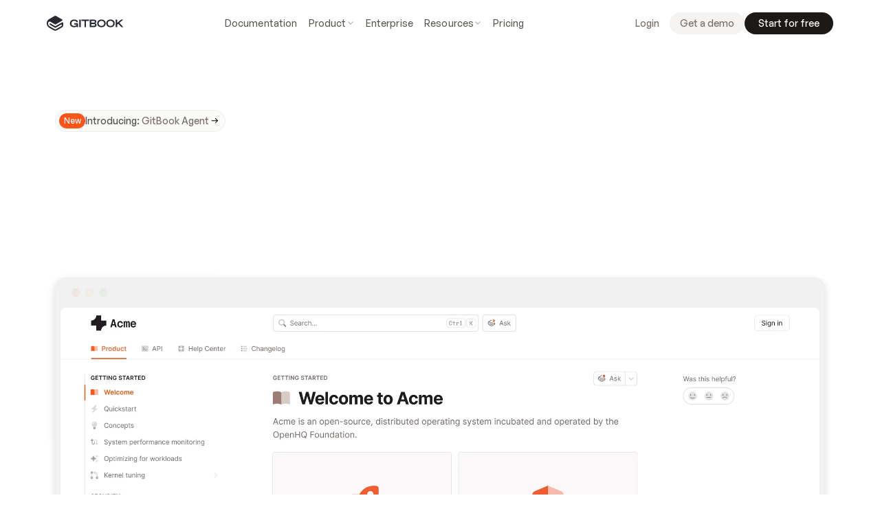

--- FILE ---
content_type: text/javascript
request_url: https://framerusercontent.com/sites/nNji44mQfYtH9VMKskPg2/script_main.BNG1LSTL.mjs
body_size: 7269
content:
import{n as e}from"./rolldown-runtime.Dlzhrpeb.mjs";import{E as t,F as n,H as r,I as i,L as a,R as o,U as s,V as c,_ as l,b as u,d,g as f,i as p,j as m,l as h,n as g,o as ee,r as _,s as te,t as ne,u as v,v as re,w as y}from"./react.l_ThF4tM.mjs";import{E as b,r as ie,t as ae}from"./motion.CGFRTVZX.mjs";import{$ as oe,At as se,C as x,E as S,Ft as ce,G as le,N as ue,Ot as de,Q as fe,R as C,Rt as pe,_ as me,_t as he,a as ge,b as _e,ct as ve,d as ye,et as w,f as be,g as xe,gt as Se,ht as Ce,it as we,l as Te,mt as Ee,nt as T,o as E,ot as D,tt as De,ut as Oe,x as ke,xt as O}from"./framer.B9NoPGcK.mjs";import{n as k,t as Ae}from"./oxSiREcSU.B_fxsO4X.mjs";var A,j,M,N,P,F,I,L,R,z,B,V,H,U,W,G,je=e((()=>{te(),w(),ae(),t(),Ae(),A=le(k),j={Cx9IV2Kqa:`(min-width: 1600px)`,qv114d9gI:`(min-width: 810px) and (max-width: 1199.98px)`,ravtI61nX:`(max-width: 809.98px)`,ucxSIMlqI:`(min-width: 1200px) and (max-width: 1599.98px)`},M=`framer-gwxpg`,N={Cx9IV2Kqa:`framer-v-hohljz`,qv114d9gI:`framer-v-1s0f391`,ravtI61nX:`framer-v-9bdog`,ucxSIMlqI:`framer-v-1uk2cal`},P={qv114d9gI:[`.framer-gwxpg.framer-hohljz { gap: 80px; }`,`.framer-gwxpg .framer-iqie5j { padding: 10px 20px 0px 20px; width: 100%; }`,`.framer-gwxpg .framer-1sm3ux8-container { flex: 1 0 0px; height: auto; width: 1px; }`,`.framer-gwxpg .framer-1kcig8p, [data-layout-template="true"] > #overlay { margin-bottom: -80px; }`],ravtI61nX:[`.framer-gwxpg.framer-hohljz { gap: 64px; padding: 100px 0px 0px 0px; }`,`.framer-gwxpg .framer-iqie5j { width: 100%; }`,`.framer-gwxpg .framer-1sm3ux8-container { flex: 1 0 0px; height: auto; width: 1px; }`,`.framer-gwxpg .framer-1kcig8p, [data-layout-template="true"] > #overlay { margin-bottom: -64px; }`],ucxSIMlqI:[`.framer-gwxpg .framer-iqie5j { padding: 10px 20px 0px 20px; }`]},F=Object.keys(P),I={qv114d9gI:`.framer-1s0f391-override`,ravtI61nX:`.framer-9bdog-override`,ucxSIMlqI:`.framer-1uk2cal-override`},L=[`@supports (aspect-ratio: 1) { body { --framer-aspect-ratio-supported: auto; } }`,`.framer-gwxpg.framer-h6ujvw, .framer-gwxpg .framer-h6ujvw { display: block; }`,`.framer-gwxpg.framer-hohljz { align-content: center; align-items: center; background-color: var(--token-cf5b9a94-340d-4e06-9e57-e779166bd151, #ffffff); display: flex; flex-direction: column; flex-wrap: nowrap; gap: 112px; height: min-content; justify-content: flex-start; overflow: var(--overflow-clip-fallback, clip); padding: 160px 0px 0px 0px; position: relative; width: 100%; }`,`.framer-gwxpg .framer-6w78c6 { align-content: center; align-items: center; display: flex; flex: none; flex-direction: column; flex-wrap: nowrap; gap: 0px; height: min-content; justify-content: center; left: 0px; overflow: visible; padding: 0px; position: var(--framer-canvas-fixed-position, fixed); right: 0px; top: 0px; z-index: 10; }`,`.framer-gwxpg .framer-iqie5j { align-content: center; align-items: center; display: flex; flex: none; flex-direction: row; flex-wrap: nowrap; gap: 10px; height: min-content; justify-content: center; max-width: 100%; overflow: var(--overflow-clip-fallback, clip); padding: 10px 0px 0px 0px; position: relative; width: min-content; z-index: 10; }`,`.framer-gwxpg .framer-1sm3ux8-container { flex: none; height: 48px; max-width: 100%; position: relative; width: 1176px; z-index: 8; }`,`.framer-gwxpg .framer-1kcig8p { background: transparent; flex-grow: 1; height: 0px; margin: 0px; margin-bottom: -112px; position: relative; width: 0px; }`,`[data-layout-template="true"] > #overlay { margin-bottom: -112px; }`],R={Cx9IV2Kqa:`(min-width: 1600px)`,qv114d9gI:`(min-width: 810px) and (max-width: 1199.98px)`,ravtI61nX:`(max-width: 809.98px)`,ucxSIMlqI:`(min-width: 1200px) and (max-width: 1599.98px)`},z=({value:e})=>he()?null:h(`style`,{dangerouslySetInnerHTML:{__html:e},"data-framer-html-style":``}),B={Desktop:`Cx9IV2Kqa`,Laptop:`ucxSIMlqI`,Phone:`ravtI61nX`,Tablet:`qv114d9gI`},V=({height:e,id:t,width:n,...r})=>({...r,variant:B[r.variant]??r.variant??`Cx9IV2Kqa`}),H=l(function(e,t){let n=m(null),r=t??n,i=u(),{activeLocale:a,setLocale:o}=O(),{style:s,className:c,layoutId:l,variant:d,children:f,...p}=V(e),[g,ee]=Se(d,j,!1),_=C(M);return Ce({}),h(ye.Provider,{value:{isLayoutTemplate:!0,primaryVariantId:`Cx9IV2Kqa`,variantClassNames:N},children:v(ie,{id:l??i,children:[h(z,{value:`:root body { background: var(--token-cf5b9a94-340d-4e06-9e57-e779166bd151, rgb(255, 255, 255)); }`}),v(b.div,{...p,className:C(_,`framer-hohljz`,c),"data-layout-template":!0,ref:r,style:{...s},children:[h(`div`,{className:`framer-6w78c6`,"data-framer-name":`Banner and Nav`,children:h(`div`,{className:`framer-iqie5j`,"data-framer-name":`Navbar wrapper`,children:h(x,{breakpoint:g,overrides:{qv114d9gI:{width:`min(max(100vw - 40px, 1px), 100vw - 40px)`},ravtI61nX:{width:`min(max(100vw, 1px), 100vw)`}},children:h(ge,{height:48,width:`min(1176px, 100%)`,y:10,children:h(E,{className:`framer-1sm3ux8-container`,nodeId:`bx2rSuCZP`,scopeId:`brEkqJGTV`,children:h(x,{breakpoint:g,overrides:{qv114d9gI:{style:{maxWidth:`100%`,width:`100%`},variant:`DRaacrFTn`},ravtI61nX:{style:{maxWidth:`100%`,width:`100%`},variant:`KGlzec15h`},ucxSIMlqI:{variant:`qFpJ9zY1c`}},children:h(k,{height:`100%`,id:`bx2rSuCZP`,layoutId:`bx2rSuCZP`,rdxyEcHeV:`rgba(255, 255, 255, 0.9)`,style:{height:`100%`,maxWidth:`100%`,width:`100%`},uds2t7l8Y:`rgba(255, 255, 255, 0.3)`,variant:`LmAMrD6Yu`,width:`100%`})})})})})})}),f,h(`div`,{className:`framer-1kcig8p`})]}),h(`div`,{id:`template-overlay`})]})})}),U=e=>e===S.canvas||e===S.export?[...L,...F.flatMap(e=>{let t=I[e];return P[e].map(e=>`${t} {${e}}`)})]:[...L,...F.map(e=>`@media ${R[e]} { ${P[e].join(` `)} }`)],W=se(H,U,`framer-gwxpg`),G=W,W.displayName=`Main`,W.defaultProps={height:1e3,width:1600},ue(W,[{explicitInter:!0,fonts:[]},...A],{supportsExplicitInterCodegen:!0})}));function Me({webPageId:e,children:t,style:n,...r}){let i={}[e]??{};switch(e){case`G9z51JAdl`:case`F32oQjlbZ`:case`Img1aPiaN`:case`vIFMHMfF9`:case`ndAjlx15U`:case`siaJjNlJo`:case`gsIu8k8IK`:case`CtsIaGDQX`:case`ZyGCvUf2K`:case`zOEBcwzEd`:case`IyDLnvQ5n`:case`z3VHfa2TI`:case`kStOojbm2`:case`K8TUpi7SY`:case`MCHiERLyG`:case`ALARqk1u8`:case`rnx01byPs`:case`sskntLBkz`:case`m6ckWihCj`:case`wuWZT7uAE`:case`SOBBuUVGX`:case`EkdaUnnFV`:case`yVfaGC7B6`:case`Vhr_L9Tqi`:case`BenVzo70l`:case`dSPYlRFJZ`:case`vx2qwJUoS`:case`pe3UcNGx_`:case`taDbMAFDU`:case`AMwEs9uZK`:case`N0GdP398w`:case`xUr8UwV1z`:case`rRdraXJT_`:case`Of3bNXSiZ`:case`cIBffXL4v`:case`BP6UT_yY4`:return d(G,{...i,key:`Main`,style:n},t(!0));default:return t(!1)}}function Ne(e){switch(e){case`G9z51JAdl`:case`F32oQjlbZ`:case`Img1aPiaN`:case`vIFMHMfF9`:case`ndAjlx15U`:case`siaJjNlJo`:case`gsIu8k8IK`:case`CtsIaGDQX`:case`ZyGCvUf2K`:case`zOEBcwzEd`:case`IyDLnvQ5n`:case`z3VHfa2TI`:case`kStOojbm2`:case`K8TUpi7SY`:case`MCHiERLyG`:case`ALARqk1u8`:case`rnx01byPs`:case`sskntLBkz`:case`m6ckWihCj`:case`wuWZT7uAE`:case`SOBBuUVGX`:case`EkdaUnnFV`:case`yVfaGC7B6`:case`Vhr_L9Tqi`:case`BenVzo70l`:case`dSPYlRFJZ`:case`vx2qwJUoS`:case`pe3UcNGx_`:case`taDbMAFDU`:case`AMwEs9uZK`:case`N0GdP398w`:case`xUr8UwV1z`:case`rRdraXJT_`:case`Of3bNXSiZ`:case`cIBffXL4v`:case`BP6UT_yY4`:return[{hash:`hohljz`,mediaQuery:`(min-width: 1600px)`},{hash:`1uk2cal`,mediaQuery:`(min-width: 1200px) and (max-width: 1599.98px)`},{hash:`1s0f391`,mediaQuery:`(min-width: 810px) and (max-width: 1199.98px)`},{hash:`9bdog`,mediaQuery:`(max-width: 809.98px)`}];default:return}}async function K({routeId:e,pathVariables:t,localeId:c}){let l=Y[e].page.preload(),u=d(_e,{children:d(be,{children:d(me,{children:d(ke,{isWebsite:!0,routeId:e,pathVariables:t,routes:Y,collectionUtils:Z,framerSiteId:Q,notFoundPage:T(()=>import(`./VqUxq1atxHcChiprAo-BNuhSBLUp9c_O9A_r21jiNlg.Cj8H5ZU-.mjs`)),isReducedMotion:void 0,localeId:c,locales:X,preserveQueryParams:void 0,siteCanonicalURL:`https://www.gitbook.com`,EditorBar:s===void 0?void 0:(()=>{if(/bot|-google|google-|yandex|ia_archiver|crawl|spider/iu.test(r.userAgent)){console.log(`[Framer On-Page Editing] Unavailable because navigator is bot`);return}return T(async()=>{s.__framer_editorBarDependencies={__version:3,framer:{useCurrentRoute:Ee,useLocaleInfo:O,useRouter:de},react:{createElement:d,Fragment:a,memo:f,useCallback:n,useEffect:i,useRef:m,useState:o,useLayoutEffect:y},"react-dom":{createPortal:p}};let{createEditorBar:e}=await import(`https://framer.com/edit/init.mjs`);return{default:e()}})})(),adaptLayoutToTextDirection:!1,LayoutTemplate:Me,loadSnippetsModule:new xe(()=>import(`./t3NOyQexJ5rybLd0QTHIAom2fsKoBX6cq_h6RE8-IHQ.lkj--sWD.mjs`))}),value:{autobahnNavigation:!1,customCodeSiteSettings:!0,editorBarDisableFrameAncestorsSecurity:!1,motionDivToDiv:!1,onPageLocalizationSupport:!1,onPageMoveTool:!1,synchronousNavigationOnDesktop:!1,yieldOnTap:!1}})}),value:{global:{enter:{opacity:0,rotate:0,rotate3d:!1,rotateX:0,rotateY:0,scale:1,transition:{damping:30,delay:0,duration:.2,ease:[.27,0,.51,1],mass:1,stiffness:400,type:`tween`},x:`0px`,y:`0px`}},routes:{}}});return await l,u}function q(){$&&s.__framer_events.push(arguments)}async function J(e,t){function n(e,t,n=!0){if(e.caught||s.__framer_hadFatalError)return;let r=t?.componentStack;if(n){if(console.warn(`Caught a recoverable error. The site is still functional, but might have some UI flickering or degraded page load performance. If you are the author of this website, update external components and check recently added custom code or code overrides to fix the following server/client mismatches:
`,e,r),Math.random()>.01)return}else console.error(`Caught a fatal error. Please report the following to the Framer team via https://www.framer.com/contact/:
`,e,r);q(n?`published_site_load_recoverable_error`:`published_site_load_error`,{message:String(e),componentStack:r,stack:r?void 0:e instanceof Error&&typeof e.stack==`string`?e.stack:null})}try{let r,i,a,o;if(e){let e=JSON.parse(t.dataset.framerHydrateV2);r=e.routeId,i=e.localeId,a=e.pathVariables,o=e.breakpoints,r=D(Y,r)}else{D(Y,void 0);let e=performance.getEntriesByType(`navigation`)[0]?.serverTiming?.find(e=>e.name===`route`)?.description;if(e){let t=new URLSearchParams(e);r=t.get(`id`),i=t.get(`locale`);for(let[e,n]of t.entries())e.startsWith(`var.`)&&(a??={},a[e.slice(4)]=n)}if(!r||!i){let e=fe(Y,decodeURIComponent(location.pathname),!0,X);r=e.routeId,i=e.localeId,a=e.pathVariables}}let c=K({routeId:r,localeId:i,pathVariables:a});s!==void 0&&(async()=>{let e=Y[r],t=X.find(({id:e})=>i?e===i:e===`default`).code,n=null;if(e?.collectionId&&Z){let r=await Z[e.collectionId]?.(),[i]=Object.values(a);r&&typeof i==`string`&&(n=await r.getRecordIdBySlug(i,t||void 0)??null)}let o=Intl.DateTimeFormat().resolvedOptions(),c=o.timeZone,l=o.locale;await new Promise(e=>{document.prerendering?document.addEventListener(`prerenderingchange`,e,{once:!0}):e()}),s.__framer_events.push([`published_site_pageview`,{framerSiteId:Q??null,version:2,routePath:e?.path||`/`,collectionItemId:n,framerLocale:t||null,webPageId:e?.abTestingVariantId??r,abTestId:e?.abTestId,referrer:document.referrer||null,url:s.location.href,hostname:s.location.hostname||null,pathname:s.location.pathname||null,hash:s.location.hash||null,search:s.location.search||null,timezone:c,locale:l},`eager`]),await pe({priority:`background`,ensureContinueBeforeUnload:!0,continueAfter:`paint`}),document.dispatchEvent(new CustomEvent(`framer:pageview`,{detail:{framerLocale:t||null}}))})();let l=await c;e?(ce(`framer-rewrite-breakpoints`,()=>{ve(o),s.__framer_onRewriteBreakpoints?.(o)}),re(()=>{we(),Oe(),ne(t,l,{onRecoverableError:n})})):_(t,{onRecoverableError:n}).render(l)}catch(e){throw n(e,void 0,!1),e}}var Y,X,Z,Q,$;e((()=>{if(c(),w(),t(),ee(),g(),je(),Y={G9z51JAdl:{elements:{},page:T(()=>import(`./eoei3Jkej6jHtkU8NEFJpWGJcaDAnUjbfEjPYfVnk6s.Bn1BJpjx.mjs`)),path:`/`},F32oQjlbZ:{elements:{q0EXAWWoX:`connectors`,V7vRlYqxg:`explore-integrations`},page:T(()=>import(`./63F1Eay33kjfABv0pjyHUUjxBsdEh8cvPEF5f3jKuVE.Duu7Eyd7.mjs`)),path:`/integrations`},Img1aPiaN:{elements:{},page:T(()=>import(`./ntgbGPFbpNvfxm7IEd8vg9uI_6w49RSXoXVN0he5yp4.B6XHVY2s.mjs`)),path:`/solutions/public-docs`},vIFMHMfF9:{elements:{},page:T(()=>import(`./iEaPbSuGAzx5aoCA8rTLLSMM3xL4yvqxTuPZOWXbcVE.CPVkqcLa.mjs`)),path:`/features/authenticated-access`},ndAjlx15U:{elements:{},page:T(()=>import(`./kF9KXehexUeVLj7ubvIxK37bLmFP10MHY3zSYRyDiQ8.BHn1kr9w.mjs`)),path:`/features/git-sync`},siaJjNlJo:{elements:{},page:T(()=>import(`./z66iXKIVhuzg06Ku5TpVwEnG3Fxm-YbcX52Z0N1yTyY.DdLUpIqI.mjs`)),path:`/solutions/api`},gsIu8k8IK:{elements:{},page:T(()=>import(`./S-CUzSFmQClk11nGdXyTJTnL5Hl5GnKa817LITohkzA.DBlxwW-D.mjs`)),path:`/features/ai/gitbook-assistant`},CtsIaGDQX:{elements:{},page:T(()=>import(`./OAO6bB8R3VCFednQlttD_GlasyxQyQPhk4tIldVGMS4.DojVwOh1.mjs`)),path:`/solutions/internal-knowledge-base`},ZyGCvUf2K:{elements:{},page:T(()=>import(`./mmQOGbQtBpAawh-8-j5kqrh-hMaSBt6SiYlkd-bzc7M.C7NSnRSn.mjs`)),path:`/solutions/open-source`},zOEBcwzEd:{elements:{},page:T(()=>import(`./QXXMUoZBDVX82dTmz4z559piRuHlrtiDLWP6rwvusrQ.C9rC6Dg5.mjs`)),path:`/features/ai`},IyDLnvQ5n:{elements:{},page:T(()=>import(`./Pwr9pUZJjp4QDrfHtwQZ6MEyvJhOwUsch6i8MIab0Ic.CEobOlnf.mjs`)),path:`/about`},z3VHfa2TI:{elements:{},page:T(()=>import(`./9omul2eaqh-gcG7DxbWLyd28xtBdb6WpPjUCJFUkOzU.LUWSgLHZ.mjs`)),path:`/contact`},kStOojbm2:{elements:{},page:T(()=>import(`./lpuO_CXM_0DChCQBTdVxKFu-TP75VAKFG-qDb4voY6I.YW8jf1sR.mjs`)),path:`/blog`},K8TUpi7SY:{elements:{},page:T(()=>import(`./umqxDX96Lm4mwFOBO5UiaLu0El6gBqBRJNTBpJSGjXo.iVwQVLmU.mjs`)),path:`/events`},MCHiERLyG:{elements:{},page:T(()=>import(`./T4ShTeeyCL86Z-2ULspFQh3gqcFJAgzhw1U7KBWvz0o.mZDOSnAL.mjs`)),path:`/newsletter`},ALARqk1u8:{elements:{},page:T(()=>import(`./VqUxq1atxHcChiprAo-BNuhSBLUp9c_O9A_r21jiNlg.Cj8H5ZU-.mjs`)),path:`/404`},rnx01byPs:{elements:{},page:T(()=>import(`./bk0YzVYXNPP2lDePdfi3fCTr1qggyoYUhZ5_x3Em2qI.psgiubR5.mjs`)),path:`/switch`},sskntLBkz:{elements:{},page:T(()=>import(`./6oVTIFy5SiQDVIG8AJipnDf8ngV0EHEPLlTUdBZ7WQE.D4c64GTf.mjs`)),path:`/comparison/gitbook-vs-archbee`},i9f2AMPOs:{elements:{},page:T(()=>import(`./2t4Ss1JKslMP8-XC6OUcEIijvJRC13IF1Nh34hE2BYQ.D-CgcDKT.mjs`)),path:`/comparison/gitbook-vs-swagger`},m6ckWihCj:{elements:{},page:T(()=>import(`./CBdjxTAu5HWgdtr7H0tDzPwdICEF_woA9trdF6XQuPk.NhPaUPYr.mjs`)),path:`/comparison/gitbook-vs-mintlify`},wuWZT7uAE:{elements:{},page:T(()=>import(`./JQEh3TdOdrh1aidkCQVaXuYheJW7aad6_t0UWtH8coY.B7uphWF5.mjs`)),path:`/comparison/gitbook-vs-read-the-docs`},SOBBuUVGX:{elements:{},page:T(()=>import(`./vQkahR_ux7MVFWUQGL_QR0GO-KZ_0uhm4-F4fKwn24g.DCyrd9v3.mjs`)),path:`/comparison/gitbook-vs-docusaurus`},EkdaUnnFV:{elements:{},page:T(()=>import(`./TBIoBvUliDsIYrJ3VOtmF4aHR8R7X2p4W6ITsQP6D0w.Dz32SUFj.mjs`)),path:`/comparison/gitbook-vs-document360`},yVfaGC7B6:{elements:{},page:T(()=>import(`./RAmmnzb6ALt_IpESqciI8JZZ3es2a3R5KwOTlv9iGG4.BJGAKMvv.mjs`)),path:`/comparison/gitbook-vs-notion`},Vhr_L9Tqi:{elements:{},page:T(()=>import(`./X7ihTAaLr0f7YxUFWoVs7SC4qv4unKN-3ExUAlmW9wI.Bj_u7KmH.mjs`)),path:`/comparison/gitbook-vs-confluence`},BenVzo70l:{elements:{QYCfNQaLJ:`enterprise-form`},page:T(()=>import(`./H9AalgM7gjAvSaJOcfKazDsl1G9eVDNgrV_eDeeDKts.DdgIjJFk.mjs`)),path:`/enterprise`},dSPYlRFJZ:{elements:{aA5mBSMDV:`pricing-cards`,AkhAtUtGO:`compare-plans`,CfSNHuEnj:`calculator`},page:T(()=>import(`./TaexLiyAOio1wfFvd0ls54I-oNCREPyEn8ezw4WDUxc.DzqToyxc.mjs`)),path:`/pricing`},vx2qwJUoS:{elements:{B_8TOprVZ:`text`},page:T(()=>import(`./0Mw9GEfKzQv25ziuTH4-HRZW4W6lJcnXJKmSOjh5YYk.Dt2OuYDO.mjs`)),path:`/customers`},pe3UcNGx_:{elements:{},page:T(()=>import(`./nWLQc_FaH6zCIVYY20SRhZSBEWVMM79LS7C691eBVD0.DS5em0U8.mjs`)),path:`/solutions/help-center`},taDbMAFDU:{elements:{},page:T(()=>import(`./ne3g2v-GhxMXLlCgkRxYhIcciyeYXoy23DXpd7Pko2o.D6of3-Wv.mjs`)),path:`/features/editor`},AMwEs9uZK:{elements:{},page:T(()=>import(`./VPMe0YzB-e1i7K0r6EzQtVFF5Af8fA96U-Lw1uIq7Yg.BhUz_BYd.mjs`)),path:`/features/ai/gitbook-agent`},N0GdP398w:{elements:{d3jn4C20R:`open-roles`},page:T(()=>import(`./_CLkiB2oB7UkmEfYME75agq8yuSRaZ_wixuKeJul-Q0.DknQBI7f.mjs`)),path:`/careers`},xUr8UwV1z:{collectionId:`b2l1I2FVd`,elements:{},page:T(()=>import(`./SJmRjyh8r5_SdxHC2Nb-7R3KJT2mk5quA4EQtqebVcs.ClfKYLlb.mjs`)),path:`/integrations/:GkO9DERez`},rRdraXJT_:{collectionId:`Cel7eV4rM`,elements:{},page:T(()=>import(`./r5TakjLNFdhLF2ynoqoLZZIpkAHidghaxvFbt6t6tmc.CDKZHirz.mjs`)),path:`/customers/:ifhqdtEM6`},Of3bNXSiZ:{collectionId:`CRhxlzgu3`,elements:{},page:T(()=>import(`./UIDZuqOc9mfB2Kt6yFh_y_rgHsG6fOkLutUf1K7Mk90.nVGJlKP0.mjs`)),path:`/blog/:HlVCJJ1xe`},cIBffXL4v:{collectionId:`WMhzr4ad4`,elements:{},page:T(()=>import(`./SSzLWQGM0VVFDjsNyzkNfV_GzdwkiYXmeUIa9nFtpPI.BxuOiEAY.mjs`)),path:`/authors/:HtTWmj9rQ`},BP6UT_yY4:{collectionId:`JlUdeVlvg`,elements:{},page:T(()=>import(`./5UfM50hevZSKVcfefRbRihOnPbJfLpMguNDJp608S00.B8BtxZnH.mjs`)),path:`/events/:lo9cZ1ehk`}},X=[{code:`en-US`,id:`default`,name:`English`,slug:``,textDirection:`ltr`}],Z={b2l1I2FVd:async()=>(await import(`./vL6n_qL9G0b6td4Q5pxZhYNapjAKC5zvRaBRR8glqe8.mE-wHMVj.mjs`))?.utils,Cel7eV4rM:async()=>(await import(`./ZcvKKVfKXVCip-Rko1kOQ6e6JfGxdpr68AlYpy7GJFg.BAn8_xsh.mjs`))?.utils,CRhxlzgu3:async()=>(await import(`./_FuLm20TfZt8jBH_TT19AjfaoNhznxZu_BwHbyGFX3s.DIKT2xPb.mjs`))?.utils,JlUdeVlvg:async()=>(await import(`./vxN08uIUW9QKcl015OJyRTeZMcNAKyYWH8yOGRhPXWk.DzcIWPqG.mjs`))?.utils,WMhzr4ad4:async()=>(await import(`./S4vJxFxtHHjbor14VY2MUSyvcnRCj3-yNjBAkwPJXBo.1aOglXXG.mjs`))?.utils},Q=`a46e0411cf68b37bf1e218d5e0a2bf66b262e7d4f03dd173ccc100f4ef05e139`,$=typeof document<`u`,$){s.__framer_importFromPackage=(e,t)=>()=>d(Te,{error:`Package component not supported: "`+t+`" in "`+e+`"`}),s.__framer_events=s.__framer_events||[],oe(),De();let e=document.getElementById(`main`);`framerHydrateV2`in e.dataset?J(!0,e):J(!1,e)}}))();export{Ne as getLayoutTemplateBreakpoints,K as getPageRoot};
//# sourceMappingURL=script_main.BNG1LSTL.mjs.map

--- FILE ---
content_type: application/javascript
request_url: https://cdn.amplitude.com/libs/plugin-session-replay-browser-1.7.0-min.js.gz
body_size: 41374
content:
var sessionReplay=function(e){"use strict";var t=function(e,n){return t=Object.setPrototypeOf||{__proto__:[]}instanceof Array&&function(e,t){e.__proto__=t}||function(e,t){for(var n in t)Object.prototype.hasOwnProperty.call(t,n)&&(e[n]=t[n])},t(e,n)};function n(e,n){if("function"!=typeof n&&null!==n)throw new TypeError("Class extends value "+String(n)+" is not a constructor or null");function r(){this.constructor=e}t(e,n),e.prototype=null===n?Object.create(n):(r.prototype=n.prototype,new r)}var r,o,i,s=function(){return s=Object.assign||function(e){for(var t,n=1,r=arguments.length;n<r;n++)for(var o in t=arguments[n])Object.prototype.hasOwnProperty.call(t,o)&&(e[o]=t[o]);return e},s.apply(this,arguments)};function a(e,t,n,r){return new(n||(n=Promise))((function(o,i){function s(e){try{c(r.next(e))}catch(e){i(e)}}function a(e){try{c(r.throw(e))}catch(e){i(e)}}function c(e){var t;e.done?o(e.value):(t=e.value,t instanceof n?t:new n((function(e){e(t)}))).then(s,a)}c((r=r.apply(e,t||[])).next())}))}function c(e,t){var n,r,o,i,s={label:0,sent:function(){if(1&o[0])throw o[1];return o[1]},trys:[],ops:[]};return i={next:a(0),throw:a(1),return:a(2)},"function"==typeof Symbol&&(i[Symbol.iterator]=function(){return this}),i;function a(a){return function(c){return function(a){if(n)throw new TypeError("Generator is already executing.");for(;i&&(i=0,a[0]&&(s=0)),s;)try{if(n=1,r&&(o=2&a[0]?r.return:a[0]?r.throw||((o=r.return)&&o.call(r),0):r.next)&&!(o=o.call(r,a[1])).done)return o;switch(r=0,o&&(a=[2&a[0],o.value]),a[0]){case 0:case 1:o=a;break;case 4:return s.label++,{value:a[1],done:!1};case 5:s.label++,r=a[1],a=[0];continue;case 7:a=s.ops.pop(),s.trys.pop();continue;default:if(!(o=s.trys,(o=o.length>0&&o[o.length-1])||6!==a[0]&&2!==a[0])){s=0;continue}if(3===a[0]&&(!o||a[1]>o[0]&&a[1]<o[3])){s.label=a[1];break}if(6===a[0]&&s.label<o[1]){s.label=o[1],o=a;break}if(o&&s.label<o[2]){s.label=o[2],s.ops.push(a);break}o[2]&&s.ops.pop(),s.trys.pop();continue}a=t.call(e,s)}catch(e){a=[6,e],r=0}finally{n=o=0}if(5&a[0])throw a[1];return{value:a[0]?a[1]:void 0,done:!0}}([a,c])}}}function l(e){var t="function"==typeof Symbol&&Symbol.iterator,n=t&&e[t],r=0;if(n)return n.call(e);if(e&&"number"==typeof e.length)return{next:function(){return e&&r>=e.length&&(e=void 0),{value:e&&e[r++],done:!e}}};throw new TypeError(t?"Object is not iterable.":"Symbol.iterator is not defined.")}function u(e,t){var n="function"==typeof Symbol&&e[Symbol.iterator];if(!n)return e;var r,o,i=n.call(e),s=[];try{for(;(void 0===t||t-- >0)&&!(r=i.next()).done;)s.push(r.value)}catch(e){o={error:e}}finally{try{r&&!r.done&&(n=i.return)&&n.call(i)}finally{if(o)throw o.error}}return s}function d(e,t,n){if(n||2===arguments.length)for(var r,o=0,i=t.length;o<i;o++)!r&&o in t||(r||(r=Array.prototype.slice.call(t,0,o)),r[o]=t[o]);return e.concat(r||Array.prototype.slice.call(t))}!function(e){e[e.None=0]="None",e[e.Error=1]="Error",e[e.Warn=2]="Warn",e[e.Verbose=3]="Verbose",e[e.Debug=4]="Debug"}(r||(r={})),function(e){e.US="US",e.EU="EU",e.STAGING="STAGING"}(o||(o={})),function(e){e.Unknown="unknown",e.Skipped="skipped",e.Success="success",e.RateLimit="rate_limit",e.PayloadTooLarge="payload_too_large",e.Invalid="invalid",e.Failed="failed",e.Timeout="Timeout",e.SystemError="SystemError"}(i||(i={}));var h="".concat("AMP","_unsent"),p="https://api2.amplitude.com/2/httpapi",f=function(e){return{promise:e||Promise.resolve()}},v="Amplitude Logger ",m=function(){function e(){this.logLevel=r.None}return e.prototype.disable=function(){this.logLevel=r.None},e.prototype.enable=function(e){void 0===e&&(e=r.Warn),this.logLevel=e},e.prototype.log=function(){for(var e=[],t=0;t<arguments.length;t++)e[t]=arguments[t];this.logLevel<r.Verbose||console.log("".concat(v,"[Log]: ").concat(e.join(" ")))},e.prototype.warn=function(){for(var e=[],t=0;t<arguments.length;t++)e[t]=arguments[t];this.logLevel<r.Warn||console.warn("".concat(v,"[Warn]: ").concat(e.join(" ")))},e.prototype.error=function(){for(var e=[],t=0;t<arguments.length;t++)e[t]=arguments[t];this.logLevel<r.Error||console.error("".concat(v,"[Error]: ").concat(e.join(" ")))},e.prototype.debug=function(){for(var e=[],t=0;t<arguments.length;t++)e[t]=arguments[t];this.logLevel<r.Debug||console.log("".concat(v,"[Debug]: ").concat(e.join(" ")))},e}(),g=function(){return{flushMaxRetries:12,flushQueueSize:200,flushIntervalMillis:1e4,instanceName:"$default_instance",logLevel:r.Warn,loggerProvider:new m,optOut:!1,serverUrl:p,serverZone:o.US,useBatch:!1}},y=function(){function e(e){var t,n,r,o;this._optOut=!1;var i=g();this.apiKey=e.apiKey,this.flushIntervalMillis=null!==(t=e.flushIntervalMillis)&&void 0!==t?t:i.flushIntervalMillis,this.flushMaxRetries=e.flushMaxRetries||i.flushMaxRetries,this.flushQueueSize=e.flushQueueSize||i.flushQueueSize,this.instanceName=e.instanceName||i.instanceName,this.loggerProvider=e.loggerProvider||i.loggerProvider,this.logLevel=null!==(n=e.logLevel)&&void 0!==n?n:i.logLevel,this.minIdLength=e.minIdLength,this.plan=e.plan,this.ingestionMetadata=e.ingestionMetadata,this.optOut=null!==(r=e.optOut)&&void 0!==r?r:i.optOut,this.serverUrl=e.serverUrl,this.serverZone=e.serverZone||i.serverZone,this.storageProvider=e.storageProvider,this.transportProvider=e.transportProvider,this.useBatch=null!==(o=e.useBatch)&&void 0!==o?o:i.useBatch,this.loggerProvider.enable(this.logLevel);var s=b(e.serverUrl,e.serverZone,e.useBatch);this.serverZone=s.serverZone,this.serverUrl=s.serverUrl}return Object.defineProperty(e.prototype,"optOut",{get:function(){return this._optOut},set:function(e){this._optOut=e},enumerable:!1,configurable:!0}),e}(),S=function(e,t){return e===o.EU?t?"https://api.eu.amplitude.com/batch":"https://api.eu.amplitude.com/2/httpapi":t?"https://api2.amplitude.com/batch":p},b=function(e,t,n){if(void 0===e&&(e=""),void 0===t&&(t=g().serverZone),void 0===n&&(n=g().useBatch),e)return{serverUrl:e,serverZone:void 0};var r=["US","EU"].includes(t)?t:g().serverZone;return{serverZone:r,serverUrl:S(r,n)}},I=function(e){return void 0===e&&(e=0),((new Error).stack||"").split("\n").slice(2+e).map((function(e){return e.trim()}))},w=function(e,t,n,o,i){return void 0===i&&(i=null),function(){for(var s=[],a=0;a<arguments.length;a++)s[a]=arguments[a];var c=n(),l=c.logger,u=c.logLevel;if(u&&u<r.Debug||!u||!l)return e.apply(i,s);var d={type:"invoke public method",name:t,args:s,stacktrace:I(1),time:{start:(new Date).toISOString()},states:{}};o&&d.states&&(d.states.before=o());var h=e.apply(i,s);return h&&h.promise?h.promise.then((function(){o&&d.states&&(d.states.after=o()),d.time&&(d.time.end=(new Date).toISOString()),l.debug(JSON.stringify(d,null,2))})):(o&&d.states&&(d.states.after=o()),d.time&&(d.time.end=(new Date).toISOString()),l.debug(JSON.stringify(d,null,2))),h}},C=function(){function e(){}return e.prototype.send=function(e,t){return Promise.resolve(null)},e.prototype.buildResponse=function(e){var t,n,r,o,s,a,c,l,u,d,h,p,f,v,m,g,y,S,b,I,w,C;if("object"!=typeof e)return null;var k=e.code||0,M=this.buildStatus(k);switch(M){case i.Success:return{status:M,statusCode:k,body:{eventsIngested:null!==(t=e.events_ingested)&&void 0!==t?t:0,payloadSizeBytes:null!==(n=e.payload_size_bytes)&&void 0!==n?n:0,serverUploadTime:null!==(r=e.server_upload_time)&&void 0!==r?r:0}};case i.Invalid:return{status:M,statusCode:k,body:{error:null!==(o=e.error)&&void 0!==o?o:"",missingField:null!==(s=e.missing_field)&&void 0!==s?s:"",eventsWithInvalidFields:null!==(a=e.events_with_invalid_fields)&&void 0!==a?a:{},eventsWithMissingFields:null!==(c=e.events_with_missing_fields)&&void 0!==c?c:{},eventsWithInvalidIdLengths:null!==(l=e.events_with_invalid_id_lengths)&&void 0!==l?l:{},epsThreshold:null!==(u=e.eps_threshold)&&void 0!==u?u:0,exceededDailyQuotaDevices:null!==(d=e.exceeded_daily_quota_devices)&&void 0!==d?d:{},silencedDevices:null!==(h=e.silenced_devices)&&void 0!==h?h:[],silencedEvents:null!==(p=e.silenced_events)&&void 0!==p?p:[],throttledDevices:null!==(f=e.throttled_devices)&&void 0!==f?f:{},throttledEvents:null!==(v=e.throttled_events)&&void 0!==v?v:[]}};case i.PayloadTooLarge:return{status:M,statusCode:k,body:{error:null!==(m=e.error)&&void 0!==m?m:""}};case i.RateLimit:return{status:M,statusCode:k,body:{error:null!==(g=e.error)&&void 0!==g?g:"",epsThreshold:null!==(y=e.eps_threshold)&&void 0!==y?y:0,throttledDevices:null!==(S=e.throttled_devices)&&void 0!==S?S:{},throttledUsers:null!==(b=e.throttled_users)&&void 0!==b?b:{},exceededDailyQuotaDevices:null!==(I=e.exceeded_daily_quota_devices)&&void 0!==I?I:{},exceededDailyQuotaUsers:null!==(w=e.exceeded_daily_quota_users)&&void 0!==w?w:{},throttledEvents:null!==(C=e.throttled_events)&&void 0!==C?C:[]}};case i.Timeout:default:return{status:M,statusCode:k}}},e.prototype.buildStatus=function(e){return e>=200&&e<300?i.Success:429===e?i.RateLimit:413===e?i.PayloadTooLarge:408===e?i.Timeout:e>=400&&e<500?i.Invalid:e>=500?i.Failed:i.Unknown},e}(),k=function(){function e(){}return e.prototype.getApplicationContext=function(){return{versionName:this.versionName,language:M(),platform:"Web",os:void 0,deviceModel:void 0}},e}(),M=function(){return"undefined"!=typeof navigator&&(navigator.languages&&navigator.languages[0]||navigator.language)||""},E=function(){function e(){this.queue=[]}return e.prototype.logEvent=function(e){this.receiver?this.receiver(e):this.queue.length<512&&this.queue.push(e)},e.prototype.setEventReceiver=function(e){this.receiver=e,this.queue.length>0&&(this.queue.forEach((function(t){e(t)})),this.queue=[])},e}(),O=function(){return O=Object.assign||function(e){for(var t,n=1,r=arguments.length;n<r;n++)for(var o in t=arguments[n])Object.prototype.hasOwnProperty.call(t,o)&&(e[o]=t[o]);return e},O.apply(this,arguments)},T=function(e,t){var n=typeof e;if(n!==typeof t)return!1;for(var r=0,o=["string","number","boolean","undefined"];r<o.length;r++){if(o[r]===n)return e===t}if(null==e&&null==t)return!0;if(null==e||null==t)return!1;if(e.length!==t.length)return!1;var i=Array.isArray(e),s=Array.isArray(t);if(i!==s)return!1;if(!i||!s){var a=Object.keys(e).sort(),c=Object.keys(t).sort();if(!T(a,c))return!1;var l=!0;return Object.keys(e).forEach((function(n){T(e[n],t[n])||(l=!1)})),l}for(var u=0;u<e.length;u++)if(!T(e[u],t[u]))return!1;return!0};Object.entries||(Object.entries=function(e){for(var t=Object.keys(e),n=t.length,r=new Array(n);n--;)r[n]=[t[n],e[t[n]]];return r});var x,R=function(){function e(){this.identity={userProperties:{}},this.listeners=new Set}return e.prototype.editIdentity=function(){var e=this,t=O({},this.identity.userProperties),n=O(O({},this.identity),{userProperties:t});return{setUserId:function(e){return n.userId=e,this},setDeviceId:function(e){return n.deviceId=e,this},setUserProperties:function(e){return n.userProperties=e,this},setOptOut:function(e){return n.optOut=e,this},updateUserProperties:function(e){for(var t=n.userProperties||{},r=0,o=Object.entries(e);r<o.length;r++){var i=o[r],s=i[0],a=i[1];switch(s){case"$set":for(var c=0,l=Object.entries(a);c<l.length;c++){var u=l[c],d=u[0],h=u[1];t[d]=h}break;case"$unset":for(var p=0,f=Object.keys(a);p<f.length;p++){delete t[d=f[p]]}break;case"$clearAll":t={}}}return n.userProperties=t,this},commit:function(){return e.setIdentity(n),this}}},e.prototype.getIdentity=function(){return O({},this.identity)},e.prototype.setIdentity=function(e){var t=O({},this.identity);this.identity=O({},e),T(t,this.identity)||this.listeners.forEach((function(t){t(e)}))},e.prototype.addIdentityListener=function(e){this.listeners.add(e)},e.prototype.removeIdentityListener=function(e){this.listeners.delete(e)},e}(),D="undefined"!=typeof globalThis?globalThis:"undefined"!=typeof global?global:self,N=function(){function e(){this.identityStore=new R,this.eventBridge=new E,this.applicationContextProvider=new k}return e.getInstance=function(t){return D.analyticsConnectorInstances||(D.analyticsConnectorInstances={}),D.analyticsConnectorInstances[t]||(D.analyticsConnectorInstances[t]=new e),D.analyticsConnectorInstances[t]},e}(),L=function(){return"undefined"!=typeof globalThis?globalThis:"undefined"!=typeof window?window:"undefined"!=typeof self?self:"undefined"!=typeof global?global:void 0},_=function(e){function t(){return null!==e&&e.apply(this,arguments)||this}return n(t,e),t.prototype.send=function(e,t){return a(this,void 0,void 0,(function(){var n,r,o;return c(this,(function(i){switch(i.label){case 0:if("undefined"==typeof fetch)throw new Error("FetchTransport is not supported");return n={headers:{"Content-Type":"application/json",Accept:"*/*"},body:JSON.stringify(t),method:"POST"},[4,fetch(e,n)];case 1:return[4,(r=i.sent()).text()];case 2:o=i.sent();try{return[2,this.buildResponse(JSON.parse(o))]}catch(e){return[2,this.buildResponse({code:r.status})]}return[2]}}))}))},t}(C),P="[Amplitude]",A="".concat(P," Session Replay ID"),F=o.US,U="".concat(P," Session Replay Debug"),j="amp-mask";!function(e){e.GET_SR_PROPS="get-sr-props",e.DEBUG_INFO="debug-info"}(x||(x={}));var q,W=function(){return{flushMaxRetries:2,logLevel:r.Warn,loggerProvider:new m,transportProvider:new _}},B=function(e){function t(t,n){var r=this,o=W();return(r=e.call(this,s(s({transportProvider:o.transportProvider},n),{apiKey:t}))||this).flushMaxRetries=void 0!==n.flushMaxRetries&&n.flushMaxRetries<=o.flushMaxRetries?n.flushMaxRetries:o.flushMaxRetries,r.apiKey=t,r.sampleRate=n.sampleRate||0,r.serverZone=n.serverZone||F,r.configEndpointUrl=n.configEndpointUrl,r.shouldInlineStylesheet=n.shouldInlineStylesheet,r.version=n.version,r.performanceConfig=n.performanceConfig,n.privacyConfig&&(r.privacyConfig=n.privacyConfig),n.debugMode&&(r.debugMode=n.debugMode),r}return n(t,e),t}(y);function z(e){const t=null==e?void 0:e.host;return Boolean((null==t?void 0:t.shadowRoot)===e)}function G(e){return"[object ShadowRoot]"===Object.prototype.toString.call(e)}function H(e){try{const n=e.rules||e.cssRules;return n?((t=Array.from(n,V).join("")).includes(" background-clip: text;")&&!t.includes(" -webkit-background-clip: text;")&&(t=t.replace(" background-clip: text;"," -webkit-background-clip: text; background-clip: text;")),t):null}catch(e){return null}var t}function V(e){let t;if(function(e){return"styleSheet"in e}(e))try{t=H(e.styleSheet)||function(e){const{cssText:t}=e;if(t.split('"').length<3)return t;const n=["@import",`url(${JSON.stringify(e.href)})`];return""===e.layerName?n.push("layer"):e.layerName&&n.push(`layer(${e.layerName})`),e.supportsText&&n.push(`supports(${e.supportsText})`),e.media.length&&n.push(e.media.mediaText),n.join(" ")+";"}(e)}catch(e){}else if(function(e){return"selectorText"in e}(e)&&e.selectorText.includes(":"))return function(e){const t=/(\[(?:[\w-]+)[^\\])(:(?:[\w-]+)\])/gm;return e.replace(t,"$1\\$2")}(e.cssText);return t||e.cssText}!function(e){e[e.Document=0]="Document",e[e.DocumentType=1]="DocumentType",e[e.Element=2]="Element",e[e.Text=3]="Text",e[e.CDATA=4]="CDATA",e[e.Comment=5]="Comment"}(q||(q={}));class K{constructor(){this.idNodeMap=new Map,this.nodeMetaMap=new WeakMap}getId(e){var t;if(!e)return-1;const n=null===(t=this.getMeta(e))||void 0===t?void 0:t.id;return null!=n?n:-1}getNode(e){return this.idNodeMap.get(e)||null}getIds(){return Array.from(this.idNodeMap.keys())}getMeta(e){return this.nodeMetaMap.get(e)||null}removeNodeFromMap(e){const t=this.getId(e);this.idNodeMap.delete(t),e.childNodes&&e.childNodes.forEach((e=>this.removeNodeFromMap(e)))}has(e){return this.idNodeMap.has(e)}hasNode(e){return this.nodeMetaMap.has(e)}add(e,t){const n=t.id;this.idNodeMap.set(n,e),this.nodeMetaMap.set(e,t)}replace(e,t){const n=this.getNode(e);if(n){const e=this.nodeMetaMap.get(n);e&&this.nodeMetaMap.set(t,e)}this.idNodeMap.set(e,t)}reset(){this.idNodeMap=new Map,this.nodeMetaMap=new WeakMap}}function $({element:e,maskInputOptions:t,tagName:n,type:r,value:o,maskInputFn:i}){let s=o||"";const a=r&&X(r);return(t[n.toLowerCase()]||a&&t[a])&&(s=i?i(s,e):"*".repeat(s.length)),s}function X(e){return e.toLowerCase()}const J="__rrweb_original__";function Z(e){const t=e.type;return e.hasAttribute("data-rr-is-password")?"password":t?X(t):null}let Q=1;const Y=new RegExp("[^a-z0-9-_:]");function ee(){return Q++}let te,ne;const re=/url\((?:(')([^']*)'|(")(.*?)"|([^)]*))\)/gm,oe=/^(?:[a-z+]+:)?\/\//i,ie=/^www\..*/i,se=/^(data:)([^,]*),(.*)/i;function ae(e,t){return(e||"").replace(re,((e,n,r,o,i,s)=>{const a=r||i||s,c=n||o||"";if(!a)return e;if(oe.test(a)||ie.test(a))return`url(${c}${a}${c})`;if(se.test(a))return`url(${c}${a}${c})`;if("/"===a[0])return`url(${c}${function(e){let t="";return t=e.indexOf("//")>-1?e.split("/").slice(0,3).join("/"):e.split("/")[0],t=t.split("?")[0],t}(t)+a}${c})`;const l=t.split("/"),u=a.split("/");l.pop();for(const e of u)"."!==e&&(".."===e?l.pop():l.push(e));return`url(${c}${l.join("/")}${c})`}))}const ce=/^[^ \t\n\r\u000c]+/,le=/^[, \t\n\r\u000c]+/;function ue(e,t){if(!t||""===t.trim())return t;const n=e.createElement("a");return n.href=t,n.href}function de(e){return Boolean("svg"===e.tagName||e.ownerSVGElement)}function he(){const e=document.createElement("a");return e.href="",e.href}function pe(e,t,n,r){return r?"src"===n||"href"===n&&("use"!==t||"#"!==r[0])||"xlink:href"===n&&"#"!==r[0]?ue(e,r):"background"!==n||"table"!==t&&"td"!==t&&"th"!==t?"srcset"===n?function(e,t){if(""===t.trim())return t;let n=0;function r(e){let r;const o=e.exec(t.substring(n));return o?(r=o[0],n+=r.length,r):""}const o=[];for(;r(le),!(n>=t.length);){let i=r(ce);if(","===i.slice(-1))i=ue(e,i.substring(0,i.length-1)),o.push(i);else{let r="";i=ue(e,i);let s=!1;for(;;){const e=t.charAt(n);if(""===e){o.push((i+r).trim());break}if(s)")"===e&&(s=!1);else{if(","===e){n+=1,o.push((i+r).trim());break}"("===e&&(s=!0)}r+=e,n+=1}}}return o.join(", ")}(e,r):"style"===n?ae(r,he()):"object"===t&&"data"===n?ue(e,r):r:ue(e,r):r}function fe(e,t,n){return("video"===e||"audio"===e)&&"autoplay"===t}function ve(e,t,n){if(!e)return!1;if(e.nodeType!==e.ELEMENT_NODE)return!!n&&ve(e.parentNode,t,n);for(let n=e.classList.length;n--;){const r=e.classList[n];if(t.test(r))return!0}return!!n&&ve(e.parentNode,t,n)}function me(e,t,n){try{const r=e.nodeType===e.ELEMENT_NODE?e:e.parentElement;if(null===r)return!1;if("string"==typeof t){if(r.classList.contains(t))return!0;if(r.closest(`.${t}`))return!0}else if(ve(r,t,!0))return!0;if(n){if(r.matches(n))return!0;if(r.closest(n))return!0}}catch(e){}return!1}function ge(e,t){const{doc:n,mirror:r,blockClass:o,blockSelector:i,maskTextClass:s,maskTextSelector:a,inlineStylesheet:c,maskInputOptions:l={},maskTextFn:u,maskInputFn:d,dataURLOptions:h={},inlineImages:p,recordCanvas:f,keepIframeSrcFn:v,newlyAddedElement:m=!1}=t,g=function(e,t){if(!t.hasNode(e))return;const n=t.getId(e);return 1===n?void 0:n}(n,r);switch(e.nodeType){case e.DOCUMENT_NODE:return"CSS1Compat"!==e.compatMode?{type:q.Document,childNodes:[],compatMode:e.compatMode}:{type:q.Document,childNodes:[]};case e.DOCUMENT_TYPE_NODE:return{type:q.DocumentType,name:e.name,publicId:e.publicId,systemId:e.systemId,rootId:g};case e.ELEMENT_NODE:return function(e,t){const{doc:n,blockClass:r,blockSelector:o,inlineStylesheet:i,maskInputOptions:s={},maskInputFn:a,dataURLOptions:c={},inlineImages:l,recordCanvas:u,keepIframeSrcFn:d,newlyAddedElement:h=!1,rootId:p}=t,f=function(e,t,n){try{if("string"==typeof t){if(e.classList.contains(t))return!0}else for(let n=e.classList.length;n--;){const r=e.classList[n];if(t.test(r))return!0}if(n)return e.matches(n)}catch(e){}return!1}(e,r,o),v=function(e){if(e instanceof HTMLFormElement)return"form";const t=X(e.tagName);return Y.test(t)?"div":t}(e);let m={};const g=e.attributes.length;for(let t=0;t<g;t++){const r=e.attributes[t];fe(v,r.name,r.value)||(m[r.name]=pe(n,v,X(r.name),r.value))}if("link"===v&&i){const t=Array.from(n.styleSheets).find((t=>t.href===e.href));let r=null;t&&(r=H(t)),r&&(delete m.rel,delete m.href,m._cssText=ae(r,t.href))}if("style"===v&&e.sheet&&!(e.innerText||e.textContent||"").trim().length){const t=H(e.sheet);t&&(m._cssText=ae(t,he()))}if("input"===v||"textarea"===v||"select"===v){const t=e.value,n=e.checked;"radio"!==m.type&&"checkbox"!==m.type&&"submit"!==m.type&&"button"!==m.type&&t?m.value=$({element:e,type:Z(e),tagName:v,value:t,maskInputOptions:s,maskInputFn:a}):n&&(m.checked=n)}"option"===v&&(e.selected&&!s.select?m.selected=!0:delete m.selected);if("canvas"===v&&u)if("2d"===e.__context)(function(e){const t=e.getContext("2d");if(!t)return!0;for(let n=0;n<e.width;n+=50)for(let r=0;r<e.height;r+=50){const o=t.getImageData,i=J in o?o[J]:o;if(new Uint32Array(i.call(t,n,r,Math.min(50,e.width-n),Math.min(50,e.height-r)).data.buffer).some((e=>0!==e)))return!1}return!0})(e)||(m.rr_dataURL=e.toDataURL(c.type,c.quality));else if(!("__context"in e)){const t=e.toDataURL(c.type,c.quality),n=document.createElement("canvas");n.width=e.width,n.height=e.height;t!==n.toDataURL(c.type,c.quality)&&(m.rr_dataURL=t)}if("img"===v&&l){te||(te=n.createElement("canvas"),ne=te.getContext("2d"));const t=e,r=t.crossOrigin;t.crossOrigin="anonymous";const o=()=>{t.removeEventListener("load",o);try{te.width=t.naturalWidth,te.height=t.naturalHeight,ne.drawImage(t,0,0),m.rr_dataURL=te.toDataURL(c.type,c.quality)}catch(e){console.warn(`Cannot inline img src=${t.currentSrc}! Error: ${e}`)}r?m.crossOrigin=r:t.removeAttribute("crossorigin")};t.complete&&0!==t.naturalWidth?o():t.addEventListener("load",o)}"audio"!==v&&"video"!==v||(m.rr_mediaState=e.paused?"paused":"played",m.rr_mediaCurrentTime=e.currentTime);h||(e.scrollLeft&&(m.rr_scrollLeft=e.scrollLeft),e.scrollTop&&(m.rr_scrollTop=e.scrollTop));if(f){const{width:t,height:n}=e.getBoundingClientRect();m={class:m.class,rr_width:`${t}px`,rr_height:`${n}px`}}"iframe"!==v||d(m.src)||(e.contentDocument||(m.rr_src=m.src),delete m.src);return{type:q.Element,tagName:v,attributes:m,childNodes:[],isSVG:de(e)||void 0,needBlock:f,rootId:p}}(e,{doc:n,blockClass:o,blockSelector:i,inlineStylesheet:c,maskInputOptions:l,maskInputFn:d,dataURLOptions:h,inlineImages:p,recordCanvas:f,keepIframeSrcFn:v,newlyAddedElement:m,rootId:g});case e.TEXT_NODE:return function(e,t){var n;const{maskTextClass:r,maskTextSelector:o,maskTextFn:i,rootId:s}=t,a=e.parentNode&&e.parentNode.tagName;let c=e.textContent;const l="STYLE"===a||void 0,u="SCRIPT"===a||void 0;if(l&&c){try{e.nextSibling||e.previousSibling||(null===(n=e.parentNode.sheet)||void 0===n?void 0:n.cssRules)&&(c=H(e.parentNode.sheet))}catch(t){console.warn(`Cannot get CSS styles from text's parentNode. Error: ${t}`,e)}c=ae(c,he())}u&&(c="SCRIPT_PLACEHOLDER");!l&&!u&&c&&me(e,r,o)&&(c=i?i(c,e.parentElement):c.replace(/[\S]/g,"*"));return{type:q.Text,textContent:c||"",isStyle:l,rootId:s}}(e,{maskTextClass:s,maskTextSelector:a,maskTextFn:u,rootId:g});case e.CDATA_SECTION_NODE:return{type:q.CDATA,textContent:"",rootId:g};case e.COMMENT_NODE:return{type:q.Comment,textContent:e.textContent||"",rootId:g};default:return!1}}function ye(e){return null==e?"":e.toLowerCase()}function Se(e,t){const{doc:n,mirror:r,blockClass:o,blockSelector:i,maskTextClass:s,maskTextSelector:a,skipChild:c=!1,inlineStylesheet:l=!0,maskInputOptions:u={},maskTextFn:d,maskInputFn:h,slimDOMOptions:p,dataURLOptions:f={},inlineImages:v=!1,recordCanvas:m=!1,onSerialize:g,onIframeLoad:y,iframeLoadTimeout:S=5e3,onStylesheetLoad:b,stylesheetLoadTimeout:I=5e3,keepIframeSrcFn:w=(()=>!1),newlyAddedElement:C=!1}=t;let{preserveWhiteSpace:k=!0}=t;const M=ge(e,{doc:n,mirror:r,blockClass:o,blockSelector:i,maskTextClass:s,maskTextSelector:a,inlineStylesheet:l,maskInputOptions:u,maskTextFn:d,maskInputFn:h,dataURLOptions:f,inlineImages:v,recordCanvas:m,keepIframeSrcFn:w,newlyAddedElement:C});if(!M)return console.warn(e,"not serialized"),null;let E;E=r.hasNode(e)?r.getId(e):!function(e,t){if(t.comment&&e.type===q.Comment)return!0;if(e.type===q.Element){if(t.script&&("script"===e.tagName||"link"===e.tagName&&("preload"===e.attributes.rel||"modulepreload"===e.attributes.rel)&&"script"===e.attributes.as||"link"===e.tagName&&"prefetch"===e.attributes.rel&&"string"==typeof e.attributes.href&&e.attributes.href.endsWith(".js")))return!0;if(t.headFavicon&&("link"===e.tagName&&"shortcut icon"===e.attributes.rel||"meta"===e.tagName&&(ye(e.attributes.name).match(/^msapplication-tile(image|color)$/)||"application-name"===ye(e.attributes.name)||"icon"===ye(e.attributes.rel)||"apple-touch-icon"===ye(e.attributes.rel)||"shortcut icon"===ye(e.attributes.rel))))return!0;if("meta"===e.tagName){if(t.headMetaDescKeywords&&ye(e.attributes.name).match(/^description|keywords$/))return!0;if(t.headMetaSocial&&(ye(e.attributes.property).match(/^(og|twitter|fb):/)||ye(e.attributes.name).match(/^(og|twitter):/)||"pinterest"===ye(e.attributes.name)))return!0;if(t.headMetaRobots&&("robots"===ye(e.attributes.name)||"googlebot"===ye(e.attributes.name)||"bingbot"===ye(e.attributes.name)))return!0;if(t.headMetaHttpEquiv&&void 0!==e.attributes["http-equiv"])return!0;if(t.headMetaAuthorship&&("author"===ye(e.attributes.name)||"generator"===ye(e.attributes.name)||"framework"===ye(e.attributes.name)||"publisher"===ye(e.attributes.name)||"progid"===ye(e.attributes.name)||ye(e.attributes.property).match(/^article:/)||ye(e.attributes.property).match(/^product:/)))return!0;if(t.headMetaVerification&&("google-site-verification"===ye(e.attributes.name)||"yandex-verification"===ye(e.attributes.name)||"csrf-token"===ye(e.attributes.name)||"p:domain_verify"===ye(e.attributes.name)||"verify-v1"===ye(e.attributes.name)||"verification"===ye(e.attributes.name)||"shopify-checkout-api-token"===ye(e.attributes.name)))return!0}}return!1}(M,p)&&(k||M.type!==q.Text||M.isStyle||M.textContent.replace(/^\s+|\s+$/gm,"").length)?ee():-2;const O=Object.assign(M,{id:E});if(r.add(e,O),-2===E)return null;g&&g(e);let T=!c;if(O.type===q.Element){T=T&&!O.needBlock,delete O.needBlock;const t=e.shadowRoot;t&&G(t)&&(O.isShadowHost=!0)}if((O.type===q.Document||O.type===q.Element)&&T){p.headWhitespace&&O.type===q.Element&&"head"===O.tagName&&(k=!1);const t={doc:n,mirror:r,blockClass:o,blockSelector:i,maskTextClass:s,maskTextSelector:a,skipChild:c,inlineStylesheet:l,maskInputOptions:u,maskTextFn:d,maskInputFn:h,slimDOMOptions:p,dataURLOptions:f,inlineImages:v,recordCanvas:m,preserveWhiteSpace:k,onSerialize:g,onIframeLoad:y,iframeLoadTimeout:S,onStylesheetLoad:b,stylesheetLoadTimeout:I,keepIframeSrcFn:w};if(O.type===q.Element&&"textarea"===O.tagName&&void 0!==O.attributes.value);else for(const n of Array.from(e.childNodes)){const e=Se(n,t);e&&O.childNodes.push(e)}if(function(e){return e.nodeType===e.ELEMENT_NODE}(e)&&e.shadowRoot)for(const n of Array.from(e.shadowRoot.childNodes)){const r=Se(n,t);r&&(G(e.shadowRoot)&&(r.isShadow=!0),O.childNodes.push(r))}}return e.parentNode&&z(e.parentNode)&&G(e.parentNode)&&(O.isShadow=!0),O.type===q.Element&&"iframe"===O.tagName&&function(e,t,n){const r=e.contentWindow;if(!r)return;let o,i=!1;try{o=r.document.readyState}catch(e){return}if("complete"!==o){const r=setTimeout((()=>{i||(t(),i=!0)}),n);return void e.addEventListener("load",(()=>{clearTimeout(r),i=!0,t()}))}const s="about:blank";if(r.location.href!==s||e.src===s||""===e.src)return setTimeout(t,0),e.addEventListener("load",t);e.addEventListener("load",t)}(e,(()=>{const t=e.contentDocument;if(t&&y){const n=Se(t,{doc:t,mirror:r,blockClass:o,blockSelector:i,maskTextClass:s,maskTextSelector:a,skipChild:!1,inlineStylesheet:l,maskInputOptions:u,maskTextFn:d,maskInputFn:h,slimDOMOptions:p,dataURLOptions:f,inlineImages:v,recordCanvas:m,preserveWhiteSpace:k,onSerialize:g,onIframeLoad:y,iframeLoadTimeout:S,onStylesheetLoad:b,stylesheetLoadTimeout:I,keepIframeSrcFn:w});n&&y(e,n)}}),S),O.type===q.Element&&"link"===O.tagName&&"stylesheet"===O.attributes.rel&&function(e,t,n){let r,o=!1;try{r=e.sheet}catch(e){return}if(r)return;const i=setTimeout((()=>{o||(t(),o=!0)}),n);e.addEventListener("load",(()=>{clearTimeout(i),o=!0,t()}))}(e,(()=>{if(b){const t=Se(e,{doc:n,mirror:r,blockClass:o,blockSelector:i,maskTextClass:s,maskTextSelector:a,skipChild:!1,inlineStylesheet:l,maskInputOptions:u,maskTextFn:d,maskInputFn:h,slimDOMOptions:p,dataURLOptions:f,inlineImages:v,recordCanvas:m,preserveWhiteSpace:k,onSerialize:g,onIframeLoad:y,iframeLoadTimeout:S,onStylesheetLoad:b,stylesheetLoadTimeout:I,keepIframeSrcFn:w});t&&b(e,t)}}),I),O}var be=(e=>(e[e.DomContentLoaded=0]="DomContentLoaded",e[e.Load=1]="Load",e[e.FullSnapshot=2]="FullSnapshot",e[e.IncrementalSnapshot=3]="IncrementalSnapshot",e[e.Meta=4]="Meta",e[e.Custom=5]="Custom",e[e.Plugin=6]="Plugin",e))(be||{}),Ie=(e=>(e[e.Mutation=0]="Mutation",e[e.MouseMove=1]="MouseMove",e[e.MouseInteraction=2]="MouseInteraction",e[e.Scroll=3]="Scroll",e[e.ViewportResize=4]="ViewportResize",e[e.Input=5]="Input",e[e.TouchMove=6]="TouchMove",e[e.MediaInteraction=7]="MediaInteraction",e[e.StyleSheetRule=8]="StyleSheetRule",e[e.CanvasMutation=9]="CanvasMutation",e[e.Font=10]="Font",e[e.Log=11]="Log",e[e.Drag=12]="Drag",e[e.StyleDeclaration=13]="StyleDeclaration",e[e.Selection=14]="Selection",e[e.AdoptedStyleSheet=15]="AdoptedStyleSheet",e))(Ie||{}),we=(e=>(e[e.MouseUp=0]="MouseUp",e[e.MouseDown=1]="MouseDown",e[e.Click=2]="Click",e[e.ContextMenu=3]="ContextMenu",e[e.DblClick=4]="DblClick",e[e.Focus=5]="Focus",e[e.Blur=6]="Blur",e[e.TouchStart=7]="TouchStart",e[e.TouchMove_Departed=8]="TouchMove_Departed",e[e.TouchEnd=9]="TouchEnd",e[e.TouchCancel=10]="TouchCancel",e))(we||{}),Ce=(e=>(e[e.Mouse=0]="Mouse",e[e.Pen=1]="Pen",e[e.Touch=2]="Touch",e))(Ce||{}),ke=(e=>(e[e["2D"]=0]="2D",e[e.WebGL=1]="WebGL",e[e.WebGL2=2]="WebGL2",e))(ke||{});function Me(e,t,n=document){const r={capture:!0,passive:!0};return n.addEventListener(e,t,r),()=>n.removeEventListener(e,t,r)}const Ee="Please stop import mirror directly. Instead of that,\r\nnow you can use replayer.getMirror() to access the mirror instance of a replayer,\r\nor you can use record.mirror to access the mirror instance during recording.";let Oe={map:{},getId:()=>(console.error(Ee),-1),getNode:()=>(console.error(Ee),null),removeNodeFromMap(){console.error(Ee)},has:()=>(console.error(Ee),!1),reset(){console.error(Ee)}};function Te(e,t,n={}){let r=null,o=0;return function(...i){const s=Date.now();o||!1!==n.leading||(o=s);const a=t-(s-o),c=this;a<=0||a>t?(r&&(clearTimeout(r),r=null),o=s,e.apply(c,i)):r||!1===n.trailing||(r=setTimeout((()=>{o=!1===n.leading?0:Date.now(),r=null,e.apply(c,i)}),a))}}function xe(e,t,n,r,o=window){const i=o.Object.getOwnPropertyDescriptor(e,t);return o.Object.defineProperty(e,t,r?n:{set(e){setTimeout((()=>{n.set.call(this,e)}),0),i&&i.set&&i.set.call(this,e)}}),()=>xe(e,t,i||{},!0)}function Re(e,t,n){try{if(!(t in e))return()=>{};const r=e[t],o=n(r);return"function"==typeof o&&(o.prototype=o.prototype||{},Object.defineProperties(o,{__rrweb_original__:{enumerable:!1,value:r}})),e[t]=o,()=>{e[t]=r}}catch(e){return()=>{}}}"undefined"!=typeof window&&window.Proxy&&window.Reflect&&(Oe=new Proxy(Oe,{get:(e,t,n)=>("map"===t&&console.error(Ee),Reflect.get(e,t,n))}));let De,Ne=Date.now;function Le(e){var t,n,r,o,i,s;const a=e.document;return{left:a.scrollingElement?a.scrollingElement.scrollLeft:void 0!==e.pageXOffset?e.pageXOffset:(null==a?void 0:a.documentElement.scrollLeft)||(null===(n=null===(t=null==a?void 0:a.body)||void 0===t?void 0:t.parentElement)||void 0===n?void 0:n.scrollLeft)||(null===(r=null==a?void 0:a.body)||void 0===r?void 0:r.scrollLeft)||0,top:a.scrollingElement?a.scrollingElement.scrollTop:void 0!==e.pageYOffset?e.pageYOffset:(null==a?void 0:a.documentElement.scrollTop)||(null===(i=null===(o=null==a?void 0:a.body)||void 0===o?void 0:o.parentElement)||void 0===i?void 0:i.scrollTop)||(null===(s=null==a?void 0:a.body)||void 0===s?void 0:s.scrollTop)||0}}function _e(){return window.innerHeight||document.documentElement&&document.documentElement.clientHeight||document.body&&document.body.clientHeight}function Pe(){return window.innerWidth||document.documentElement&&document.documentElement.clientWidth||document.body&&document.body.clientWidth}function Ae(e){if(!e)return null;return e.nodeType===e.ELEMENT_NODE?e:e.parentElement}function Fe(e,t,n,r){if(!e)return!1;const o=Ae(e);if(!o)return!1;try{if("string"==typeof t){if(o.classList.contains(t))return!0;if(r&&null!==o.closest("."+t))return!0}else if(ve(o,t,r))return!0}catch(e){}if(n){if(o.matches(n))return!0;if(r&&null!==o.closest(n))return!0}return!1}function Ue(e,t){return-2===t.getId(e)}function je(e,t){if(z(e))return!1;const n=t.getId(e);return!t.has(n)||(!e.parentNode||e.parentNode.nodeType!==e.DOCUMENT_NODE)&&(!e.parentNode||je(e.parentNode,t))}function qe(e){return Boolean(e.changedTouches)}function We(e,t){return Boolean("IFRAME"===e.nodeName&&t.getMeta(e))}function Be(e,t){return Boolean("LINK"===e.nodeName&&e.nodeType===e.ELEMENT_NODE&&e.getAttribute&&"stylesheet"===e.getAttribute("rel")&&t.getMeta(e))}function ze(e){return Boolean(null==e?void 0:e.shadowRoot)}/[1-9][0-9]{12}/.test(Date.now().toString())||(Ne=()=>(new Date).getTime());class Ge{constructor(){this.id=1,this.styleIDMap=new WeakMap,this.idStyleMap=new Map}getId(e){var t;return null!==(t=this.styleIDMap.get(e))&&void 0!==t?t:-1}has(e){return this.styleIDMap.has(e)}add(e,t){if(this.has(e))return this.getId(e);let n;return n=void 0===t?this.id++:t,this.styleIDMap.set(e,n),this.idStyleMap.set(n,e),n}getStyle(e){return this.idStyleMap.get(e)||null}reset(){this.styleIDMap=new WeakMap,this.idStyleMap=new Map,this.id=1}generateId(){return this.id++}}function He(e){var t,n;let r=null;return(null===(n=null===(t=e.getRootNode)||void 0===t?void 0:t.call(e))||void 0===n?void 0:n.nodeType)===Node.DOCUMENT_FRAGMENT_NODE&&e.getRootNode().host&&(r=e.getRootNode().host),r}function Ve(e){const t=e.ownerDocument;if(!t)return!1;const n=function(e){let t,n=e;for(;t=He(n);)n=t;return n}(e);return t.contains(n)}function Ke(e){const t=e.ownerDocument;return!!t&&(t.contains(e)||Ve(e))}function $e(e){De=e}function Xe(){De=void 0}const Je=e=>{if(!De)return e;return(...t)=>{try{return e(...t)}catch(e){if(De&&!0===De(e))return;throw e}}};function Ze(e){return(...t)=>{try{return e(...t)}catch(e){try{e._external_=!0}catch(e){}throw e}}}class Qe{constructor(e){this.generateIdFn=e,this.iframeIdToRemoteIdMap=new WeakMap,this.iframeRemoteIdToIdMap=new WeakMap}getId(e,t,n,r){const o=n||this.getIdToRemoteIdMap(e),i=r||this.getRemoteIdToIdMap(e);let s=o.get(t);return s||(s=this.generateIdFn(),o.set(t,s),i.set(s,t)),s}getIds(e,t){const n=this.getIdToRemoteIdMap(e),r=this.getRemoteIdToIdMap(e);return t.map((t=>this.getId(e,t,n,r)))}getRemoteId(e,t,n){const r=n||this.getRemoteIdToIdMap(e);if("number"!=typeof t)return t;const o=r.get(t);return o||-1}getRemoteIds(e,t){const n=this.getRemoteIdToIdMap(e);return t.map((t=>this.getRemoteId(e,t,n)))}reset(e){if(!e)return this.iframeIdToRemoteIdMap=new WeakMap,void(this.iframeRemoteIdToIdMap=new WeakMap);this.iframeIdToRemoteIdMap.delete(e),this.iframeRemoteIdToIdMap.delete(e)}getIdToRemoteIdMap(e){let t=this.iframeIdToRemoteIdMap.get(e);return t||(t=new Map,this.iframeIdToRemoteIdMap.set(e,t)),t}getRemoteIdToIdMap(e){let t=this.iframeRemoteIdToIdMap.get(e);return t||(t=new Map,this.iframeRemoteIdToIdMap.set(e,t)),t}}class Ye{constructor(e){this.iframes=new WeakMap,this.crossOriginIframeMap=new WeakMap,this.crossOriginIframeMirror=new Qe(ee),this.crossOriginIframeRootIdMap=new WeakMap,this.mutationCb=e.mutationCb,this.wrappedEmit=e.wrappedEmit,this.stylesheetManager=e.stylesheetManager,this.recordCrossOriginIframes=e.recordCrossOriginIframes,this.crossOriginIframeStyleMirror=new Qe(this.stylesheetManager.styleMirror.generateId.bind(this.stylesheetManager.styleMirror)),this.mirror=e.mirror,this.recordCrossOriginIframes&&window.addEventListener("message",this.handleMessage.bind(this))}addIframe(e){this.iframes.set(e,!0),e.contentWindow&&this.crossOriginIframeMap.set(e.contentWindow,e)}addLoadListener(e){this.loadListener=e}attachIframe(e,t){var n;this.mutationCb({adds:[{parentId:this.mirror.getId(e),nextId:null,node:t}],removes:[],texts:[],attributes:[],isAttachIframe:!0}),null===(n=this.loadListener)||void 0===n||n.call(this,e),e.contentDocument&&e.contentDocument.adoptedStyleSheets&&e.contentDocument.adoptedStyleSheets.length>0&&this.stylesheetManager.adoptStyleSheets(e.contentDocument.adoptedStyleSheets,this.mirror.getId(e.contentDocument))}handleMessage(e){const t=e;if("rrweb"!==t.data.type||t.origin!==t.data.origin)return;if(!e.source)return;const n=this.crossOriginIframeMap.get(e.source);if(!n)return;const r=this.transformCrossOriginEvent(n,t.data.event);r&&this.wrappedEmit(r,t.data.isCheckout)}transformCrossOriginEvent(e,t){var n;switch(t.type){case be.FullSnapshot:{this.crossOriginIframeMirror.reset(e),this.crossOriginIframeStyleMirror.reset(e),this.replaceIdOnNode(t.data.node,e);const n=t.data.node.id;return this.crossOriginIframeRootIdMap.set(e,n),this.patchRootIdOnNode(t.data.node,n),{timestamp:t.timestamp,type:be.IncrementalSnapshot,data:{source:Ie.Mutation,adds:[{parentId:this.mirror.getId(e),nextId:null,node:t.data.node}],removes:[],texts:[],attributes:[],isAttachIframe:!0}}}case be.Meta:case be.Load:case be.DomContentLoaded:return!1;case be.Plugin:return t;case be.Custom:return this.replaceIds(t.data.payload,e,["id","parentId","previousId","nextId"]),t;case be.IncrementalSnapshot:switch(t.data.source){case Ie.Mutation:return t.data.adds.forEach((t=>{this.replaceIds(t,e,["parentId","nextId","previousId"]),this.replaceIdOnNode(t.node,e);const n=this.crossOriginIframeRootIdMap.get(e);n&&this.patchRootIdOnNode(t.node,n)})),t.data.removes.forEach((t=>{this.replaceIds(t,e,["parentId","id"])})),t.data.attributes.forEach((t=>{this.replaceIds(t,e,["id"])})),t.data.texts.forEach((t=>{this.replaceIds(t,e,["id"])})),t;case Ie.Drag:case Ie.TouchMove:case Ie.MouseMove:return t.data.positions.forEach((t=>{this.replaceIds(t,e,["id"])})),t;case Ie.ViewportResize:return!1;case Ie.MediaInteraction:case Ie.MouseInteraction:case Ie.Scroll:case Ie.CanvasMutation:case Ie.Input:return this.replaceIds(t.data,e,["id"]),t;case Ie.StyleSheetRule:case Ie.StyleDeclaration:return this.replaceIds(t.data,e,["id"]),this.replaceStyleIds(t.data,e,["styleId"]),t;case Ie.Font:return t;case Ie.Selection:return t.data.ranges.forEach((t=>{this.replaceIds(t,e,["start","end"])})),t;case Ie.AdoptedStyleSheet:return this.replaceIds(t.data,e,["id"]),this.replaceStyleIds(t.data,e,["styleIds"]),null===(n=t.data.styles)||void 0===n||n.forEach((t=>{this.replaceStyleIds(t,e,["styleId"])})),t}}}replace(e,t,n,r){for(const o of r)(Array.isArray(t[o])||"number"==typeof t[o])&&(Array.isArray(t[o])?t[o]=e.getIds(n,t[o]):t[o]=e.getId(n,t[o]));return t}replaceIds(e,t,n){return this.replace(this.crossOriginIframeMirror,e,t,n)}replaceStyleIds(e,t,n){return this.replace(this.crossOriginIframeStyleMirror,e,t,n)}replaceIdOnNode(e,t){this.replaceIds(e,t,["id","rootId"]),"childNodes"in e&&e.childNodes.forEach((e=>{this.replaceIdOnNode(e,t)}))}patchRootIdOnNode(e,t){e.type===q.Document||e.rootId||(e.rootId=t),"childNodes"in e&&e.childNodes.forEach((e=>{this.patchRootIdOnNode(e,t)}))}}function et(e){return"__ln"in e}class tt{constructor(){this.length=0,this.head=null,this.tail=null}get(e){if(e>=this.length)throw new Error("Position outside of list range");let t=this.head;for(let n=0;n<e;n++)t=(null==t?void 0:t.next)||null;return t}addNode(e){const t={value:e,previous:null,next:null};if(e.__ln=t,e.previousSibling&&et(e.previousSibling)){const n=e.previousSibling.__ln.next;t.next=n,t.previous=e.previousSibling.__ln,e.previousSibling.__ln.next=t,n&&(n.previous=t)}else if(e.nextSibling&&et(e.nextSibling)&&e.nextSibling.__ln.previous){const n=e.nextSibling.__ln.previous;t.previous=n,t.next=e.nextSibling.__ln,e.nextSibling.__ln.previous=t,n&&(n.next=t)}else this.head&&(this.head.previous=t),t.next=this.head,this.head=t;null===t.next&&(this.tail=t),this.length++}removeNode(e){const t=e.__ln;this.head&&(t.previous?(t.previous.next=t.next,t.next?t.next.previous=t.previous:this.tail=t.previous):(this.head=t.next,this.head?this.head.previous=null:this.tail=null),e.__ln&&delete e.__ln,this.length--)}}const nt=(e,t)=>`${e}@${t}`;class rt{constructor(){this.frozen=!1,this.locked=!1,this.texts=[],this.attributes=[],this.attributeMap=new WeakMap,this.removes=[],this.mapRemoves=[],this.movedMap={},this.addedSet=new Set,this.movedSet=new Set,this.droppedSet=new Set,this.processMutations=e=>{e.forEach(this.processMutation),this.emit()},this.emit=()=>{if(this.frozen||this.locked)return;const e=[],t=new Set,n=new tt,r=e=>{let t=e,n=-2;for(;-2===n;)t=t&&t.nextSibling,n=t&&this.mirror.getId(t);return n},o=o=>{if(!o.parentNode||!Ke(o)||"TEXTAREA"===o.parentNode.tagName)return;const i=z(o.parentNode)?this.mirror.getId(He(o)):this.mirror.getId(o.parentNode),s=r(o);if(-1===i||-1===s)return n.addNode(o);const a=Se(o,{doc:this.doc,mirror:this.mirror,blockClass:this.blockClass,blockSelector:this.blockSelector,maskTextClass:this.maskTextClass,maskTextSelector:this.maskTextSelector,skipChild:!0,newlyAddedElement:!0,inlineStylesheet:this.inlineStylesheet,maskInputOptions:this.maskInputOptions,maskTextFn:this.maskTextFn,maskInputFn:this.maskInputFn,slimDOMOptions:this.slimDOMOptions,dataURLOptions:this.dataURLOptions,recordCanvas:this.recordCanvas,inlineImages:this.inlineImages,onSerialize:e=>{We(e,this.mirror)&&this.iframeManager.addIframe(e),Be(e,this.mirror)&&this.stylesheetManager.trackLinkElement(e),ze(o)&&this.shadowDomManager.addShadowRoot(o.shadowRoot,this.doc)},onIframeLoad:(e,t)=>{this.iframeManager.attachIframe(e,t),this.shadowDomManager.observeAttachShadow(e)},onStylesheetLoad:(e,t)=>{this.stylesheetManager.attachLinkElement(e,t)}});a&&(e.push({parentId:i,nextId:s,node:a}),t.add(a.id))};for(;this.mapRemoves.length;)this.mirror.removeNodeFromMap(this.mapRemoves.shift());for(const e of this.movedSet)it(this.removes,e,this.mirror)&&!this.movedSet.has(e.parentNode)||o(e);for(const e of this.addedSet)at(this.droppedSet,e)||it(this.removes,e,this.mirror)?at(this.movedSet,e)?o(e):this.droppedSet.add(e):o(e);let i=null;for(;n.length;){let e=null;if(i){const t=this.mirror.getId(i.value.parentNode),n=r(i.value);-1!==t&&-1!==n&&(e=i)}if(!e){let t=n.tail;for(;t;){const n=t;if(t=t.previous,n){const t=this.mirror.getId(n.value.parentNode);if(-1===r(n.value))continue;if(-1!==t){e=n;break}{const t=n.value;if(t.parentNode&&t.parentNode.nodeType===Node.DOCUMENT_FRAGMENT_NODE){const r=t.parentNode.host;if(-1!==this.mirror.getId(r)){e=n;break}}}}}}if(!e){for(;n.head;)n.removeNode(n.head.value);break}i=e.previous,n.removeNode(e.value),o(e.value)}const s={texts:this.texts.map((e=>{const t=e.node;return"TEXTAREA"===t.parentNode.tagName&&this.genTextAreaValueMutation(t.parentNode),{id:this.mirror.getId(t),value:e.value}})).filter((e=>!t.has(e.id))).filter((e=>this.mirror.has(e.id))),attributes:this.attributes.map((e=>{const{attributes:t}=e;if("string"==typeof t.style){const n=JSON.stringify(e.styleDiff),r=JSON.stringify(e._unchangedStyles);n.length<t.style.length&&(n+r).split("var(").length===t.style.split("var(").length&&(t.style=e.styleDiff)}return{id:this.mirror.getId(e.node),attributes:t}})).filter((e=>!t.has(e.id))).filter((e=>this.mirror.has(e.id))),removes:this.removes,adds:e};(s.texts.length||s.attributes.length||s.removes.length||s.adds.length)&&(this.texts=[],this.attributes=[],this.attributeMap=new WeakMap,this.removes=[],this.addedSet=new Set,this.movedSet=new Set,this.droppedSet=new Set,this.movedMap={},this.mutationCb(s))},this.genTextAreaValueMutation=e=>{let t=this.attributeMap.get(e);t||(t={node:e,attributes:{},styleDiff:{},_unchangedStyles:{}},this.attributes.push(t),this.attributeMap.set(e,t)),t.attributes.value=Array.from(e.childNodes,(e=>e.textContent||"")).join("")},this.processMutation=e=>{if(!Ue(e.target,this.mirror))switch(e.type){case"characterData":{const t=e.target.textContent;Fe(e.target,this.blockClass,this.blockSelector,!1)||t===e.oldValue||this.texts.push({value:me(e.target,this.maskTextClass,this.maskTextSelector)&&t?this.maskTextFn?this.maskTextFn(t,Ae(e.target)):t.replace(/[\S]/g,"*"):t,node:e.target});break}case"attributes":{const t=e.target;let n=e.attributeName,r=e.target.getAttribute(n);if("value"===n){const e=Z(t);r=$({element:t,maskInputOptions:this.maskInputOptions,tagName:t.tagName,type:e,value:r,maskInputFn:this.maskInputFn})}if(Fe(e.target,this.blockClass,this.blockSelector,!1)||r===e.oldValue)return;let o=this.attributeMap.get(e.target);if("IFRAME"===t.tagName&&"src"===n&&!this.keepIframeSrcFn(r)){if(t.contentDocument)return;n="rr_src"}if(o||(o={node:e.target,attributes:{},styleDiff:{},_unchangedStyles:{}},this.attributes.push(o),this.attributeMap.set(e.target,o)),"type"===n&&"INPUT"===t.tagName&&"password"===(e.oldValue||"").toLowerCase()&&t.setAttribute("data-rr-is-password","true"),!fe(t.tagName,n)&&(o.attributes[n]=pe(this.doc,X(t.tagName),X(n),r),"style"===n)){let n;try{n=document.implementation.createHTMLDocument()}catch(e){n=this.doc}const r=n.createElement("span");e.oldValue&&r.setAttribute("style",e.oldValue);for(const e of Array.from(t.style)){const n=t.style.getPropertyValue(e),i=t.style.getPropertyPriority(e);n!==r.style.getPropertyValue(e)||i!==r.style.getPropertyPriority(e)?o.styleDiff[e]=""===i?n:[n,i]:o._unchangedStyles[e]=[n,i]}for(const e of Array.from(r.style))""===t.style.getPropertyValue(e)&&(o.styleDiff[e]=!1)}break}case"childList":if(Fe(e.target,this.blockClass,this.blockSelector,!0))return;if("TEXTAREA"===e.target.tagName)return void this.genTextAreaValueMutation(e.target);e.addedNodes.forEach((t=>this.genAdds(t,e.target))),e.removedNodes.forEach((t=>{const n=this.mirror.getId(t),r=z(e.target)?this.mirror.getId(e.target.host):this.mirror.getId(e.target);Fe(e.target,this.blockClass,this.blockSelector,!1)||Ue(t,this.mirror)||!function(e,t){return-1!==t.getId(e)}(t,this.mirror)||(this.addedSet.has(t)?(ot(this.addedSet,t),this.droppedSet.add(t)):this.addedSet.has(e.target)&&-1===n||je(e.target,this.mirror)||(this.movedSet.has(t)&&this.movedMap[nt(n,r)]?ot(this.movedSet,t):this.removes.push({parentId:r,id:n,isShadow:!(!z(e.target)||!G(e.target))||void 0})),this.mapRemoves.push(t))}))}},this.genAdds=(e,t)=>{if(!this.processedNodeManager.inOtherBuffer(e,this)&&!this.addedSet.has(e)&&!this.movedSet.has(e)){if(this.mirror.hasNode(e)){if(Ue(e,this.mirror))return;this.movedSet.add(e);let n=null;t&&this.mirror.hasNode(t)&&(n=this.mirror.getId(t)),n&&-1!==n&&(this.movedMap[nt(this.mirror.getId(e),n)]=!0)}else this.addedSet.add(e),this.droppedSet.delete(e);Fe(e,this.blockClass,this.blockSelector,!1)||(e.childNodes.forEach((e=>this.genAdds(e))),ze(e)&&e.shadowRoot.childNodes.forEach((t=>{this.processedNodeManager.add(t,this),this.genAdds(t,e)})))}}}init(e){["mutationCb","blockClass","blockSelector","maskTextClass","maskTextSelector","inlineStylesheet","maskInputOptions","maskTextFn","maskInputFn","keepIframeSrcFn","recordCanvas","inlineImages","slimDOMOptions","dataURLOptions","doc","mirror","iframeManager","stylesheetManager","shadowDomManager","canvasManager","processedNodeManager"].forEach((t=>{this[t]=e[t]}))}freeze(){this.frozen=!0,this.canvasManager.freeze()}unfreeze(){this.frozen=!1,this.canvasManager.unfreeze(),this.emit()}isFrozen(){return this.frozen}lock(){this.locked=!0,this.canvasManager.lock()}unlock(){this.locked=!1,this.canvasManager.unlock(),this.emit()}reset(){this.shadowDomManager.reset(),this.canvasManager.reset()}}function ot(e,t){e.delete(t),t.childNodes.forEach((t=>ot(e,t)))}function it(e,t,n){return 0!==e.length&&st(e,t,n)}function st(e,t,n){const{parentNode:r}=t;if(!r)return!1;const o=n.getId(r);return!!e.some((e=>e.id===o))||st(e,r,n)}function at(e,t){return 0!==e.size&&ct(e,t)}function ct(e,t){const{parentNode:n}=t;return!!n&&(!!e.has(n)||ct(e,n))}const lt=[];function ut(e){try{if("composedPath"in e){const t=e.composedPath();if(t.length)return t[0]}else if("path"in e&&e.path.length)return e.path[0]}catch(e){}return e&&e.target}function dt(e,t){var n,r;const o=new rt;lt.push(o),o.init(e);let i=window.MutationObserver||window.__rrMutationObserver;const s=null===(r=null===(n=null===window||void 0===window?void 0:window.Zone)||void 0===n?void 0:n.__symbol__)||void 0===r?void 0:r.call(n,"MutationObserver");s&&window[s]&&(i=window[s]);const a=new i(Je(o.processMutations.bind(o)));return a.observe(t,{attributes:!0,attributeOldValue:!0,characterData:!0,characterDataOldValue:!0,childList:!0,subtree:!0}),a}function ht({mouseInteractionCb:e,doc:t,mirror:n,blockClass:r,blockSelector:o,sampling:i}){if(!1===i.mouseInteraction)return()=>{};const s=!0===i.mouseInteraction||void 0===i.mouseInteraction?{}:i.mouseInteraction,a=[];let c=null;return Object.keys(we).filter((e=>Number.isNaN(Number(e))&&!e.endsWith("_Departed")&&!1!==s[e])).forEach((i=>{let s=X(i);const l=(t=>i=>{const s=ut(i);if(Fe(s,r,o,!0))return;let a=null,l=t;if("pointerType"in i){switch(i.pointerType){case"mouse":a=Ce.Mouse;break;case"touch":a=Ce.Touch;break;case"pen":a=Ce.Pen}a===Ce.Touch?we[t]===we.MouseDown?l="TouchStart":we[t]===we.MouseUp&&(l="TouchEnd"):Ce.Pen}else qe(i)&&(a=Ce.Touch);null!==a?(c=a,(l.startsWith("Touch")&&a===Ce.Touch||l.startsWith("Mouse")&&a===Ce.Mouse)&&(a=null)):we[t]===we.Click&&(a=c,c=null);const u=qe(i)?i.changedTouches[0]:i;if(!u)return;const d=n.getId(s),{clientX:h,clientY:p}=u;Je(e)(Object.assign({type:we[l],id:d,x:h,y:p},null!==a&&{pointerType:a}))})(i);if(window.PointerEvent)switch(we[i]){case we.MouseDown:case we.MouseUp:s=s.replace("mouse","pointer");break;case we.TouchStart:case we.TouchEnd:return}a.push(Me(s,l,t))})),Je((()=>{a.forEach((e=>e()))}))}function pt({scrollCb:e,doc:t,mirror:n,blockClass:r,blockSelector:o,sampling:i}){const s=Je(Te(Je((i=>{const s=ut(i);if(!s||Fe(s,r,o,!0))return;const a=n.getId(s);if(s===t&&t.defaultView){const n=Le(t.defaultView);e({id:a,x:n.left,y:n.top})}else e({id:a,x:s.scrollLeft,y:s.scrollTop})})),i.scroll||100));return Me("scroll",s,t)}function ft(e,t){const n=Object.assign({},e);return t||delete n.userTriggered,n}const vt=["INPUT","TEXTAREA","SELECT"],mt=new WeakMap;function gt(e){return function(e,t){if(It("CSSGroupingRule")&&e.parentRule instanceof CSSGroupingRule||It("CSSMediaRule")&&e.parentRule instanceof CSSMediaRule||It("CSSSupportsRule")&&e.parentRule instanceof CSSSupportsRule||It("CSSConditionRule")&&e.parentRule instanceof CSSConditionRule){const n=Array.from(e.parentRule.cssRules).indexOf(e);t.unshift(n)}else if(e.parentStyleSheet){const n=Array.from(e.parentStyleSheet.cssRules).indexOf(e);t.unshift(n)}return t}(e,[])}function yt(e,t,n){let r,o;return e?(e.ownerNode?r=t.getId(e.ownerNode):o=n.getId(e),{styleId:o,id:r}):{}}function St({mirror:e,stylesheetManager:t},n){var r,o,i;let s=null;s="#document"===n.nodeName?e.getId(n):e.getId(n.host);const a="#document"===n.nodeName?null===(r=n.defaultView)||void 0===r?void 0:r.Document:null===(i=null===(o=n.ownerDocument)||void 0===o?void 0:o.defaultView)||void 0===i?void 0:i.ShadowRoot,c=(null==a?void 0:a.prototype)?Object.getOwnPropertyDescriptor(null==a?void 0:a.prototype,"adoptedStyleSheets"):void 0;return null!==s&&-1!==s&&a&&c?(Object.defineProperty(n,"adoptedStyleSheets",{configurable:c.configurable,enumerable:c.enumerable,get(){var e;return null===(e=c.get)||void 0===e?void 0:e.call(this)},set(e){var n;const r=null===(n=c.set)||void 0===n?void 0:n.call(this,e);if(null!==s&&-1!==s)try{t.adoptStyleSheets(e,s)}catch(e){}return r}}),Je((()=>{Object.defineProperty(n,"adoptedStyleSheets",{configurable:c.configurable,enumerable:c.enumerable,get:c.get,set:c.set})}))):()=>{}}function bt(e,t={}){const n=e.doc.defaultView;if(!n)return()=>{};let r;!function(e,t){const{mutationCb:n,mousemoveCb:r,mouseInteractionCb:o,scrollCb:i,viewportResizeCb:s,inputCb:a,mediaInteractionCb:c,styleSheetRuleCb:l,styleDeclarationCb:u,canvasMutationCb:d,fontCb:h,selectionCb:p}=e;e.mutationCb=(...e)=>{t.mutation&&t.mutation(...e),n(...e)},e.mousemoveCb=(...e)=>{t.mousemove&&t.mousemove(...e),r(...e)},e.mouseInteractionCb=(...e)=>{t.mouseInteraction&&t.mouseInteraction(...e),o(...e)},e.scrollCb=(...e)=>{t.scroll&&t.scroll(...e),i(...e)},e.viewportResizeCb=(...e)=>{t.viewportResize&&t.viewportResize(...e),s(...e)},e.inputCb=(...e)=>{t.input&&t.input(...e),a(...e)},e.mediaInteractionCb=(...e)=>{t.mediaInteaction&&t.mediaInteaction(...e),c(...e)},e.styleSheetRuleCb=(...e)=>{t.styleSheetRule&&t.styleSheetRule(...e),l(...e)},e.styleDeclarationCb=(...e)=>{t.styleDeclaration&&t.styleDeclaration(...e),u(...e)},e.canvasMutationCb=(...e)=>{t.canvasMutation&&t.canvasMutation(...e),d(...e)},e.fontCb=(...e)=>{t.font&&t.font(...e),h(...e)},e.selectionCb=(...e)=>{t.selection&&t.selection(...e),p(...e)}}(e,t),e.recordDOM&&(r=dt(e,e.doc));const o=function({mousemoveCb:e,sampling:t,doc:n,mirror:r}){if(!1===t.mousemove)return()=>{};const o="number"==typeof t.mousemove?t.mousemove:50,i="number"==typeof t.mousemoveCallback?t.mousemoveCallback:500;let s,a=[];const c=Te(Je((t=>{const n=Date.now()-s;e(a.map((e=>(e.timeOffset-=n,e))),t),a=[],s=null})),i),l=Je(Te(Je((e=>{const t=ut(e),{clientX:n,clientY:o}=qe(e)?e.changedTouches[0]:e;s||(s=Ne()),a.push({x:n,y:o,id:r.getId(t),timeOffset:Ne()-s}),c("undefined"!=typeof DragEvent&&e instanceof DragEvent?Ie.Drag:e instanceof MouseEvent?Ie.MouseMove:Ie.TouchMove)})),o,{trailing:!1})),u=[Me("mousemove",l,n),Me("touchmove",l,n),Me("drag",l,n)];return Je((()=>{u.forEach((e=>e()))}))}(e),i=ht(e),s=pt(e),a=function({viewportResizeCb:e},{win:t}){let n=-1,r=-1;return Me("resize",Je(Te(Je((()=>{const t=_e(),o=Pe();n===t&&r===o||(e({width:Number(o),height:Number(t)}),n=t,r=o)})),200)),t)}(e,{win:n}),c=function({inputCb:e,doc:t,mirror:n,blockClass:r,blockSelector:o,ignoreClass:i,ignoreSelector:s,maskInputOptions:a,maskInputFn:c,sampling:l,userTriggeredOnInput:u}){function d(e){let n=ut(e);const l=e.isTrusted,d=n&&n.tagName;if(n&&"OPTION"===d&&(n=n.parentElement),!n||!d||vt.indexOf(d)<0||Fe(n,r,o,!0))return;if(n.classList.contains(i)||s&&n.matches(s))return;let p=n.value,f=!1;const v=Z(n)||"";"radio"===v||"checkbox"===v?f=n.checked:(a[d.toLowerCase()]||a[v])&&(p=$({element:n,maskInputOptions:a,tagName:d,type:v,value:p,maskInputFn:c})),h(n,Je(ft)({text:p,isChecked:f,userTriggered:l},u));const m=n.name;"radio"===v&&m&&f&&t.querySelectorAll(`input[type="radio"][name="${m}"]`).forEach((e=>{e!==n&&h(e,Je(ft)({text:e.value,isChecked:!f,userTriggered:!1},u))}))}function h(t,r){const o=mt.get(t);if(!o||o.text!==r.text||o.isChecked!==r.isChecked){mt.set(t,r);const o=n.getId(t);Je(e)(Object.assign(Object.assign({},r),{id:o}))}}const p=("last"===l.input?["change"]:["input","change"]).map((e=>Me(e,Je(d),t))),f=t.defaultView;if(!f)return()=>{p.forEach((e=>e()))};const v=f.Object.getOwnPropertyDescriptor(f.HTMLInputElement.prototype,"value"),m=[[f.HTMLInputElement.prototype,"value"],[f.HTMLInputElement.prototype,"checked"],[f.HTMLSelectElement.prototype,"value"],[f.HTMLTextAreaElement.prototype,"value"],[f.HTMLSelectElement.prototype,"selectedIndex"],[f.HTMLOptionElement.prototype,"selected"]];return v&&v.set&&p.push(...m.map((e=>xe(e[0],e[1],{set(){Je(d)({target:this,isTrusted:!1})}},!1,f)))),Je((()=>{p.forEach((e=>e()))}))}(e),l=function({mediaInteractionCb:e,blockClass:t,blockSelector:n,mirror:r,sampling:o,doc:i}){const s=Je((i=>Te(Je((o=>{const s=ut(o);if(!s||Fe(s,t,n,!0))return;const{currentTime:a,volume:c,muted:l,playbackRate:u}=s;e({type:i,id:r.getId(s),currentTime:a,volume:c,muted:l,playbackRate:u})})),o.media||500))),a=[Me("play",s(0),i),Me("pause",s(1),i),Me("seeked",s(2),i),Me("volumechange",s(3),i),Me("ratechange",s(4),i)];return Je((()=>{a.forEach((e=>e()))}))}(e);let u=()=>{},d=()=>{},h=()=>{},p=()=>{};e.recordDOM&&(u=function({styleSheetRuleCb:e,mirror:t,stylesheetManager:n},{win:r}){if(!r.CSSStyleSheet||!r.CSSStyleSheet.prototype)return()=>{};const o=r.CSSStyleSheet.prototype.insertRule;r.CSSStyleSheet.prototype.insertRule=new Proxy(o,{apply:Je(((r,o,i)=>{const[s,a]=i,{id:c,styleId:l}=yt(o,t,n.styleMirror);return(c&&-1!==c||l&&-1!==l)&&e({id:c,styleId:l,adds:[{rule:s,index:a}]}),Ze((()=>r.apply(o,i)))()}))});const i=r.CSSStyleSheet.prototype.deleteRule;let s,a;r.CSSStyleSheet.prototype.deleteRule=new Proxy(i,{apply:Je(((r,o,i)=>{const[s]=i,{id:a,styleId:c}=yt(o,t,n.styleMirror);return(a&&-1!==a||c&&-1!==c)&&e({id:a,styleId:c,removes:[{index:s}]}),Ze((()=>r.apply(o,i)))()}))}),r.CSSStyleSheet.prototype.replace&&(s=r.CSSStyleSheet.prototype.replace,r.CSSStyleSheet.prototype.replace=new Proxy(s,{apply:Je(((r,o,i)=>{const[s]=i,{id:a,styleId:c}=yt(o,t,n.styleMirror);return(a&&-1!==a||c&&-1!==c)&&e({id:a,styleId:c,replace:s}),r.apply(o,i)}))})),r.CSSStyleSheet.prototype.replaceSync&&(a=r.CSSStyleSheet.prototype.replaceSync,r.CSSStyleSheet.prototype.replaceSync=new Proxy(a,{apply:Je(((r,o,i)=>{const[s]=i,{id:a,styleId:c}=yt(o,t,n.styleMirror);return(a&&-1!==a||c&&-1!==c)&&e({id:a,styleId:c,replaceSync:s}),r.apply(o,i)}))}));const c={};wt("CSSGroupingRule")?c.CSSGroupingRule=r.CSSGroupingRule:(wt("CSSMediaRule")&&(c.CSSMediaRule=r.CSSMediaRule),wt("CSSConditionRule")&&(c.CSSConditionRule=r.CSSConditionRule),wt("CSSSupportsRule")&&(c.CSSSupportsRule=r.CSSSupportsRule));const l={};return Object.entries(c).forEach((([r,o])=>{l[r]={insertRule:o.prototype.insertRule,deleteRule:o.prototype.deleteRule},o.prototype.insertRule=new Proxy(l[r].insertRule,{apply:Je(((r,o,i)=>{const[s,a]=i,{id:c,styleId:l}=yt(o.parentStyleSheet,t,n.styleMirror);return(c&&-1!==c||l&&-1!==l)&&e({id:c,styleId:l,adds:[{rule:s,index:[...gt(o),a||0]}]}),r.apply(o,i)}))}),o.prototype.deleteRule=new Proxy(l[r].deleteRule,{apply:Je(((r,o,i)=>{const[s]=i,{id:a,styleId:c}=yt(o.parentStyleSheet,t,n.styleMirror);return(a&&-1!==a||c&&-1!==c)&&e({id:a,styleId:c,removes:[{index:[...gt(o),s]}]}),r.apply(o,i)}))})})),Je((()=>{r.CSSStyleSheet.prototype.insertRule=o,r.CSSStyleSheet.prototype.deleteRule=i,s&&(r.CSSStyleSheet.prototype.replace=s),a&&(r.CSSStyleSheet.prototype.replaceSync=a),Object.entries(c).forEach((([e,t])=>{t.prototype.insertRule=l[e].insertRule,t.prototype.deleteRule=l[e].deleteRule}))}))}(e,{win:n}),d=St(e,e.doc),h=function({styleDeclarationCb:e,mirror:t,ignoreCSSAttributes:n,stylesheetManager:r},{win:o}){const i=o.CSSStyleDeclaration.prototype.setProperty;o.CSSStyleDeclaration.prototype.setProperty=new Proxy(i,{apply:Je(((o,s,a)=>{var c;const[l,u,d]=a;if(n.has(l))return i.apply(s,[l,u,d]);const{id:h,styleId:p}=yt(null===(c=s.parentRule)||void 0===c?void 0:c.parentStyleSheet,t,r.styleMirror);return(h&&-1!==h||p&&-1!==p)&&e({id:h,styleId:p,set:{property:l,value:u,priority:d},index:gt(s.parentRule)}),o.apply(s,a)}))});const s=o.CSSStyleDeclaration.prototype.removeProperty;return o.CSSStyleDeclaration.prototype.removeProperty=new Proxy(s,{apply:Je(((o,i,a)=>{var c;const[l]=a;if(n.has(l))return s.apply(i,[l]);const{id:u,styleId:d}=yt(null===(c=i.parentRule)||void 0===c?void 0:c.parentStyleSheet,t,r.styleMirror);return(u&&-1!==u||d&&-1!==d)&&e({id:u,styleId:d,remove:{property:l},index:gt(i.parentRule)}),o.apply(i,a)}))}),Je((()=>{o.CSSStyleDeclaration.prototype.setProperty=i,o.CSSStyleDeclaration.prototype.removeProperty=s}))}(e,{win:n}),e.collectFonts&&(p=function({fontCb:e,doc:t}){const n=t.defaultView;if(!n)return()=>{};const r=[],o=new WeakMap,i=n.FontFace;n.FontFace=function(e,t,n){const r=new i(e,t,n);return o.set(r,{family:e,buffer:"string"!=typeof t,descriptors:n,fontSource:"string"==typeof t?t:JSON.stringify(Array.from(new Uint8Array(t)))}),r};const s=Re(t.fonts,"add",(function(t){return function(n){return setTimeout(Je((()=>{const t=o.get(n);t&&(e(t),o.delete(n))})),0),t.apply(this,[n])}}));return r.push((()=>{n.FontFace=i})),r.push(s),Je((()=>{r.forEach((e=>e()))}))}(e)));const f=function(e){const{doc:t,mirror:n,blockClass:r,blockSelector:o,selectionCb:i}=e;let s=!0;const a=Je((()=>{const e=t.getSelection();if(!e||s&&(null==e?void 0:e.isCollapsed))return;s=e.isCollapsed||!1;const a=[],c=e.rangeCount||0;for(let t=0;t<c;t++){const i=e.getRangeAt(t),{startContainer:s,startOffset:c,endContainer:l,endOffset:u}=i;Fe(s,r,o,!0)||Fe(l,r,o,!0)||a.push({start:n.getId(s),startOffset:c,end:n.getId(l),endOffset:u})}i({ranges:a})}));return a(),Me("selectionchange",a)}(e),v=[];for(const t of e.plugins)v.push(t.observer(t.callback,n,t.options));return Je((()=>{lt.forEach((e=>e.reset())),null==r||r.disconnect(),o(),i(),s(),a(),c(),l(),u(),d(),h(),p(),f(),v.forEach((e=>e()))}))}function It(e){return void 0!==window[e]}function wt(e){return Boolean(void 0!==window[e]&&window[e].prototype&&"insertRule"in window[e].prototype&&"deleteRule"in window[e].prototype)}function Ct(e,t,n,r){return new(n||(n=Promise))((function(o,i){function s(e){try{c(r.next(e))}catch(e){i(e)}}function a(e){try{c(r.throw(e))}catch(e){i(e)}}function c(e){var t;e.done?o(e.value):(t=e.value,t instanceof n?t:new n((function(e){e(t)}))).then(s,a)}c((r=r.apply(e,t||[])).next())}))}for(var kt,Mt,Et,Ot=(kt=function(){!function(){function e(e,t,n,r){return new(n||(n=Promise))((function(o,i){function s(e){try{c(r.next(e))}catch(e){i(e)}}function a(e){try{c(r.throw(e))}catch(e){i(e)}}function c(e){var t;e.done?o(e.value):(t=e.value,t instanceof n?t:new n((function(e){e(t)}))).then(s,a)}c((r=r.apply(e,t||[])).next())}))}for(var t="ABCDEFGHIJKLMNOPQRSTUVWXYZabcdefghijklmnopqrstuvwxyz0123456789+/",n="undefined"==typeof Uint8Array?[]:new Uint8Array(256),r=0;r<t.length;r++)n[t.charCodeAt(r)]=r;var o=function(e){var n,r=new Uint8Array(e),o=r.length,i="";for(n=0;n<o;n+=3)i+=t[r[n]>>2],i+=t[(3&r[n])<<4|r[n+1]>>4],i+=t[(15&r[n+1])<<2|r[n+2]>>6],i+=t[63&r[n+2]];return o%3==2?i=i.substring(0,i.length-1)+"=":o%3==1&&(i=i.substring(0,i.length-2)+"=="),i};const i=new Map,s=new Map,a=self;a.onmessage=function(t){return e(this,void 0,void 0,(function*(){if(!("OffscreenCanvas"in globalThis))return a.postMessage({id:t.data.id});{const{id:n,bitmap:r,width:c,height:l,dataURLOptions:u}=t.data,d=function(t,n,r){return e(this,void 0,void 0,(function*(){const e=`${t}-${n}`;if("OffscreenCanvas"in globalThis){if(s.has(e))return s.get(e);const i=new OffscreenCanvas(t,n);i.getContext("2d");const a=yield i.convertToBlob(r),c=yield a.arrayBuffer(),l=o(c);return s.set(e,l),l}return""}))}(c,l,u),h=new OffscreenCanvas(c,l);h.getContext("2d").drawImage(r,0,0),r.close();const p=yield h.convertToBlob(u),f=p.type,v=yield p.arrayBuffer(),m=o(v);if(!i.has(n)&&(yield d)===m)return i.set(n,m),a.postMessage({id:n});if(i.get(n)===m)return a.postMessage({id:n});a.postMessage({id:n,type:f,base64:m,width:c,height:l}),i.set(n,m)}}))}}()},Mt=null,function(e){return Et=Et||function(e,t){var n=function(e,t){var n=void 0===t?null:t,r=e.toString().split("\n");r.pop(),r.shift();for(var o=r[0].search(/\S/),i=/(['"])__worker_loader_strict__(['"])/g,s=0,a=r.length;s<a;++s)r[s]=r[s].substring(o).replace(i,"$1use strict$2")+"\n";return n&&r.push("//# sourceMappingURL="+n+"\n"),r}(e,t),r=new Blob(n,{type:"application/javascript"});return URL.createObjectURL(r)}(kt,Mt),new Worker(Et,e)}),Tt="ABCDEFGHIJKLMNOPQRSTUVWXYZabcdefghijklmnopqrstuvwxyz0123456789+/",xt="undefined"==typeof Uint8Array?[]:new Uint8Array(256),Rt=0;Rt<Tt.length;Rt++)xt[Tt.charCodeAt(Rt)]=Rt;const Dt=new Map;const Nt=(e,t,n)=>{if(!e||!Pt(e,t)&&"object"!=typeof e)return;const r=function(e,t){let n=Dt.get(e);return n||(n=new Map,Dt.set(e,n)),n.has(t)||n.set(t,[]),n.get(t)}(n,e.constructor.name);let o=r.indexOf(e);return-1===o&&(o=r.length,r.push(e)),o};function Lt(e,t,n){if(e instanceof Array)return e.map((e=>Lt(e,t,n)));if(null===e)return e;if(e instanceof Float32Array||e instanceof Float64Array||e instanceof Int32Array||e instanceof Uint32Array||e instanceof Uint8Array||e instanceof Uint16Array||e instanceof Int16Array||e instanceof Int8Array||e instanceof Uint8ClampedArray){return{rr_type:e.constructor.name,args:[Object.values(e)]}}if(e instanceof ArrayBuffer){const t=e.constructor.name,n=function(e){var t,n=new Uint8Array(e),r=n.length,o="";for(t=0;t<r;t+=3)o+=Tt[n[t]>>2],o+=Tt[(3&n[t])<<4|n[t+1]>>4],o+=Tt[(15&n[t+1])<<2|n[t+2]>>6],o+=Tt[63&n[t+2]];return r%3==2?o=o.substring(0,o.length-1)+"=":r%3==1&&(o=o.substring(0,o.length-2)+"=="),o}(e);return{rr_type:t,base64:n}}if(e instanceof DataView){return{rr_type:e.constructor.name,args:[Lt(e.buffer,t,n),e.byteOffset,e.byteLength]}}if(e instanceof HTMLImageElement){const t=e.constructor.name,{src:n}=e;return{rr_type:t,src:n}}if(e instanceof HTMLCanvasElement){return{rr_type:"HTMLImageElement",src:e.toDataURL()}}if(e instanceof ImageData){return{rr_type:e.constructor.name,args:[Lt(e.data,t,n),e.width,e.height]}}if(Pt(e,t)||"object"==typeof e){return{rr_type:e.constructor.name,index:Nt(e,t,n)}}return e}const _t=(e,t,n)=>[...e].map((e=>Lt(e,t,n))),Pt=(e,t)=>{const n=["WebGLActiveInfo","WebGLBuffer","WebGLFramebuffer","WebGLProgram","WebGLRenderbuffer","WebGLShader","WebGLShaderPrecisionFormat","WebGLTexture","WebGLUniformLocation","WebGLVertexArrayObject","WebGLVertexArrayObjectOES"].filter((e=>"function"==typeof t[e]));return Boolean(n.find((n=>e instanceof t[n])))};function At(e,t,n,r){const o=[];try{const i=Re(e.HTMLCanvasElement.prototype,"getContext",(function(e){return function(o,...i){if(!Fe(this,t,n,!0)){const e=function(e){return"experimental-webgl"===e?"webgl":e}(o);if("__context"in this||(this.__context=e),r&&["webgl","webgl2"].includes(e))if(i[0]&&"object"==typeof i[0]){const e=i[0];e.preserveDrawingBuffer||(e.preserveDrawingBuffer=!0)}else i.splice(0,1,{preserveDrawingBuffer:!0})}return e.apply(this,[o,...i])}}));o.push(i)}catch(e){console.error("failed to patch HTMLCanvasElement.prototype.getContext")}return()=>{o.forEach((e=>e()))}}function Ft(e,t,n,r,o,i,s){const a=[],c=Object.getOwnPropertyNames(e);for(const i of c)if(!["isContextLost","canvas","drawingBufferWidth","drawingBufferHeight"].includes(i))try{if("function"!=typeof e[i])continue;const c=Re(e,i,(function(e){return function(...a){const c=e.apply(this,a);if(Nt(c,s,this),"tagName"in this.canvas&&!Fe(this.canvas,r,o,!0)){const e=_t([...a],s,this),r={type:t,property:i,args:e};n(this.canvas,r)}return c}}));a.push(c)}catch(r){const o=xe(e,i,{set(e){n(this.canvas,{type:t,property:i,args:[e],setter:!0})}});a.push(o)}return a}class Ut{reset(){this.pendingCanvasMutations.clear(),this.resetObservers&&this.resetObservers()}freeze(){this.frozen=!0}unfreeze(){this.frozen=!1}lock(){this.locked=!0}unlock(){this.locked=!1}constructor(e){this.pendingCanvasMutations=new Map,this.rafStamps={latestId:0,invokeId:null},this.frozen=!1,this.locked=!1,this.processMutation=(e,t)=>{!(this.rafStamps.invokeId&&this.rafStamps.latestId!==this.rafStamps.invokeId)&&this.rafStamps.invokeId||(this.rafStamps.invokeId=this.rafStamps.latestId),this.pendingCanvasMutations.has(e)||this.pendingCanvasMutations.set(e,[]),this.pendingCanvasMutations.get(e).push(t)};const{sampling:t="all",win:n,blockClass:r,blockSelector:o,recordCanvas:i,dataURLOptions:s}=e;this.mutationCb=e.mutationCb,this.mirror=e.mirror,i&&"all"===t&&this.initCanvasMutationObserver(n,r,o),i&&"number"==typeof t&&this.initCanvasFPSObserver(t,n,r,o,{dataURLOptions:s})}initCanvasFPSObserver(e,t,n,r,o){const i=At(t,n,r,!0),s=new Map,a=new Ot;a.onmessage=e=>{const{id:t}=e.data;if(s.set(t,!1),!("base64"in e.data))return;const{base64:n,type:r,width:o,height:i}=e.data;this.mutationCb({id:t,type:ke["2D"],commands:[{property:"clearRect",args:[0,0,o,i]},{property:"drawImage",args:[{rr_type:"ImageBitmap",args:[{rr_type:"Blob",data:[{rr_type:"ArrayBuffer",base64:n}],type:r}]},0,0]}]})};const c=1e3/e;let l,u=0;const d=e=>{u&&e-u<c||(u=e,(()=>{const e=[];return t.document.querySelectorAll("canvas").forEach((t=>{Fe(t,n,r,!0)||e.push(t)})),e})().forEach((e=>Ct(this,void 0,void 0,(function*(){var t;const n=this.mirror.getId(e);if(s.get(n))return;if(s.set(n,!0),["webgl","webgl2"].includes(e.__context)){const n=e.getContext(e.__context);!1===(null===(t=null==n?void 0:n.getContextAttributes())||void 0===t?void 0:t.preserveDrawingBuffer)&&n.clear(n.COLOR_BUFFER_BIT)}const r=yield createImageBitmap(e);a.postMessage({id:n,bitmap:r,width:e.width,height:e.height,dataURLOptions:o.dataURLOptions},[r])}))))),l=requestAnimationFrame(d)};l=requestAnimationFrame(d),this.resetObservers=()=>{i(),cancelAnimationFrame(l)}}initCanvasMutationObserver(e,t,n){this.startRAFTimestamping(),this.startPendingCanvasMutationFlusher();const r=At(e,t,n,!1),o=function(e,t,n,r){const o=[],i=Object.getOwnPropertyNames(t.CanvasRenderingContext2D.prototype);for(const s of i)try{if("function"!=typeof t.CanvasRenderingContext2D.prototype[s])continue;const i=Re(t.CanvasRenderingContext2D.prototype,s,(function(o){return function(...i){return Fe(this.canvas,n,r,!0)||setTimeout((()=>{const n=_t([...i],t,this);e(this.canvas,{type:ke["2D"],property:s,args:n})}),0),o.apply(this,i)}}));o.push(i)}catch(n){const r=xe(t.CanvasRenderingContext2D.prototype,s,{set(t){e(this.canvas,{type:ke["2D"],property:s,args:[t],setter:!0})}});o.push(r)}return()=>{o.forEach((e=>e()))}}(this.processMutation.bind(this),e,t,n),i=function(e,t,n,r,o){const i=[];return i.push(...Ft(t.WebGLRenderingContext.prototype,ke.WebGL,e,n,r,0,t)),void 0!==t.WebGL2RenderingContext&&i.push(...Ft(t.WebGL2RenderingContext.prototype,ke.WebGL2,e,n,r,0,t)),()=>{i.forEach((e=>e()))}}(this.processMutation.bind(this),e,t,n,this.mirror);this.resetObservers=()=>{r(),o(),i()}}startPendingCanvasMutationFlusher(){requestAnimationFrame((()=>this.flushPendingCanvasMutations()))}startRAFTimestamping(){const e=t=>{this.rafStamps.latestId=t,requestAnimationFrame(e)};requestAnimationFrame(e)}flushPendingCanvasMutations(){this.pendingCanvasMutations.forEach(((e,t)=>{const n=this.mirror.getId(t);this.flushPendingCanvasMutationFor(t,n)})),requestAnimationFrame((()=>this.flushPendingCanvasMutations()))}flushPendingCanvasMutationFor(e,t){if(this.frozen||this.locked)return;const n=this.pendingCanvasMutations.get(e);if(!n||-1===t)return;const r=n.map((e=>{const t=function(e,t){var n={};for(var r in e)Object.prototype.hasOwnProperty.call(e,r)&&t.indexOf(r)<0&&(n[r]=e[r]);if(null!=e&&"function"==typeof Object.getOwnPropertySymbols){var o=0;for(r=Object.getOwnPropertySymbols(e);o<r.length;o++)t.indexOf(r[o])<0&&Object.prototype.propertyIsEnumerable.call(e,r[o])&&(n[r[o]]=e[r[o]])}return n}(e,["type"]);return t})),{type:o}=n[0];this.mutationCb({id:t,type:o,commands:r}),this.pendingCanvasMutations.delete(e)}}class jt{constructor(){this.nodeMap=new WeakMap,this.loop=!0,this.periodicallyClear()}periodicallyClear(){requestAnimationFrame((()=>{this.clear(),this.loop&&this.periodicallyClear()}))}inOtherBuffer(e,t){const n=this.nodeMap.get(e);return n&&Array.from(n).some((e=>e!==t))}add(e,t){this.nodeMap.set(e,(this.nodeMap.get(e)||new Set).add(t))}clear(){this.nodeMap=new WeakMap}destroy(){this.loop=!1}}class qt{constructor(e){this.shadowDoms=new WeakSet,this.restoreHandlers=[],this.mutationCb=e.mutationCb,this.scrollCb=e.scrollCb,this.bypassOptions=e.bypassOptions,this.mirror=e.mirror,this.init()}init(){this.reset(),this.patchAttachShadow(Element,document)}addShadowRoot(e,t){if(!G(e))return;if(this.shadowDoms.has(e))return;this.shadowDoms.add(e);const n=dt(Object.assign(Object.assign({},this.bypassOptions),{doc:t,mutationCb:this.mutationCb,mirror:this.mirror,shadowDomManager:this}),e);this.restoreHandlers.push((()=>n.disconnect())),this.restoreHandlers.push(pt(Object.assign(Object.assign({},this.bypassOptions),{scrollCb:this.scrollCb,doc:e,mirror:this.mirror}))),setTimeout((()=>{e.adoptedStyleSheets&&e.adoptedStyleSheets.length>0&&this.bypassOptions.stylesheetManager.adoptStyleSheets(e.adoptedStyleSheets,this.mirror.getId(e.host)),this.restoreHandlers.push(St({mirror:this.mirror,stylesheetManager:this.bypassOptions.stylesheetManager},e))}),0)}observeAttachShadow(e){e.contentWindow&&e.contentDocument&&this.patchAttachShadow(e.contentWindow.Element,e.contentDocument)}patchAttachShadow(e,t){const n=this;this.restoreHandlers.push(Re(e.prototype,"attachShadow",(function(e){return function(r){const o=e.call(this,r);return this.shadowRoot&&Ke(this)&&n.addShadowRoot(this.shadowRoot,t),o}})))}reset(){this.restoreHandlers.forEach((e=>{try{e()}catch(e){}})),this.restoreHandlers=[],this.shadowDoms=new WeakSet}}class Wt{constructor(e){this.trackedLinkElements=new WeakSet,this.styleMirror=new Ge,this.mutationCb=e.mutationCb,this.adoptedStyleSheetCb=e.adoptedStyleSheetCb}attachLinkElement(e,t){"_cssText"in t.attributes&&this.mutationCb({adds:[],removes:[],texts:[],attributes:[{id:t.id,attributes:t.attributes}]}),this.trackLinkElement(e)}trackLinkElement(e){this.trackedLinkElements.has(e)||(this.trackedLinkElements.add(e),this.trackStylesheetInLinkElement(e))}adoptStyleSheets(e,t){if(0===e.length)return;const n={id:t,styleIds:[]},r=[];for(const t of e){let e;this.styleMirror.has(t)?e=this.styleMirror.getId(t):(e=this.styleMirror.add(t),r.push({styleId:e,rules:Array.from(t.rules||CSSRule,((e,t)=>({rule:V(e),index:t})))})),n.styleIds.push(e)}r.length>0&&(n.styles=r),this.adoptedStyleSheetCb(n)}reset(){this.styleMirror.reset(),this.trackedLinkElements=new WeakSet}trackStylesheetInLinkElement(e){}}function Bt(e){return Object.assign(Object.assign({},e),{timestamp:Ne()})}let zt,Gt,Ht,Vt=!1;const Kt=new K;function $t(e={}){const{emit:t,checkoutEveryNms:n,checkoutEveryNth:r,blockClass:o="rr-block",blockSelector:i=null,ignoreClass:s="rr-ignore",ignoreSelector:a=null,maskTextClass:c="rr-mask",maskTextSelector:l=null,inlineStylesheet:u=!0,maskAllInputs:d,maskInputOptions:h,slimDOMOptions:p,maskInputFn:f,maskTextFn:v,hooks:m,packFn:g,sampling:y={},dataURLOptions:S={},mousemoveWait:b,recordDOM:I=!0,recordCanvas:w=!1,recordCrossOriginIframes:C=!1,recordAfter:k=("DOMContentLoaded"===e.recordAfter?e.recordAfter:"load"),userTriggeredOnInput:M=!1,collectFonts:E=!1,inlineImages:O=!1,plugins:T,keepIframeSrcFn:x=(()=>!1),ignoreCSSAttributes:R=new Set([]),errorHandler:D}=e;$e(D);const N=!C||window.parent===window;let L=!1;if(!N)try{window.parent.document&&(L=!1)}catch(e){L=!0}if(N&&!t)throw new Error("emit function is required");void 0!==b&&void 0===y.mousemove&&(y.mousemove=b),Kt.reset();const _=!0===d?{color:!0,date:!0,"datetime-local":!0,email:!0,month:!0,number:!0,range:!0,search:!0,tel:!0,text:!0,time:!0,url:!0,week:!0,textarea:!0,select:!0,password:!0}:void 0!==h?h:{password:!0},P=!0===p||"all"===p?{script:!0,comment:!0,headFavicon:!0,headWhitespace:!0,headMetaSocial:!0,headMetaRobots:!0,headMetaHttpEquiv:!0,headMetaVerification:!0,headMetaAuthorship:"all"===p,headMetaDescKeywords:"all"===p}:p||{};let A;!function(e=window){"NodeList"in e&&!e.NodeList.prototype.forEach&&(e.NodeList.prototype.forEach=Array.prototype.forEach),"DOMTokenList"in e&&!e.DOMTokenList.prototype.forEach&&(e.DOMTokenList.prototype.forEach=Array.prototype.forEach),Node.prototype.contains||(Node.prototype.contains=(...e)=>{let t=e[0];if(!(0 in e))throw new TypeError("1 argument is required");do{if(this===t)return!0}while(t=t&&t.parentNode);return!1})}();let F=0;const U=e=>{for(const t of T||[])t.eventProcessor&&(e=t.eventProcessor(e));return g&&!L&&(e=g(e)),e};zt=(e,o)=>{var i;if(!(null===(i=lt[0])||void 0===i?void 0:i.isFrozen())||e.type===be.FullSnapshot||e.type===be.IncrementalSnapshot&&e.data.source===Ie.Mutation||lt.forEach((e=>e.unfreeze())),N)null==t||t(U(e),o);else if(L){const t={type:"rrweb",event:U(e),origin:window.location.origin,isCheckout:o};window.parent.postMessage(t,"*")}if(e.type===be.FullSnapshot)A=e,F=0;else if(e.type===be.IncrementalSnapshot){if(e.data.source===Ie.Mutation&&e.data.isAttachIframe)return;F++;const t=r&&F>=r,o=n&&e.timestamp-A.timestamp>n;(t||o)&&Gt(!0)}};const j=e=>{zt(Bt({type:be.IncrementalSnapshot,data:Object.assign({source:Ie.Mutation},e)}))},q=e=>zt(Bt({type:be.IncrementalSnapshot,data:Object.assign({source:Ie.Scroll},e)})),W=e=>zt(Bt({type:be.IncrementalSnapshot,data:Object.assign({source:Ie.CanvasMutation},e)})),B=new Wt({mutationCb:j,adoptedStyleSheetCb:e=>zt(Bt({type:be.IncrementalSnapshot,data:Object.assign({source:Ie.AdoptedStyleSheet},e)}))}),z=new Ye({mirror:Kt,mutationCb:j,stylesheetManager:B,recordCrossOriginIframes:C,wrappedEmit:zt});for(const e of T||[])e.getMirror&&e.getMirror({nodeMirror:Kt,crossOriginIframeMirror:z.crossOriginIframeMirror,crossOriginIframeStyleMirror:z.crossOriginIframeStyleMirror});const G=new jt;Ht=new Ut({recordCanvas:w,mutationCb:W,win:window,blockClass:o,blockSelector:i,mirror:Kt,sampling:y.canvas,dataURLOptions:S});const H=new qt({mutationCb:j,scrollCb:q,bypassOptions:{blockClass:o,blockSelector:i,maskTextClass:c,maskTextSelector:l,inlineStylesheet:u,maskInputOptions:_,dataURLOptions:S,maskTextFn:v,maskInputFn:f,recordCanvas:w,inlineImages:O,sampling:y,slimDOMOptions:P,iframeManager:z,stylesheetManager:B,canvasManager:Ht,keepIframeSrcFn:x,processedNodeManager:G},mirror:Kt});Gt=(e=!1)=>{if(!I)return;zt(Bt({type:be.Meta,data:{href:window.location.href,width:Pe(),height:_e()}}),e),B.reset(),H.init(),lt.forEach((e=>e.lock()));const t=function(e,t){const{mirror:n=new K,blockClass:r="rr-block",blockSelector:o=null,maskTextClass:i="rr-mask",maskTextSelector:s=null,inlineStylesheet:a=!0,inlineImages:c=!1,recordCanvas:l=!1,maskAllInputs:u=!1,maskTextFn:d,maskInputFn:h,slimDOM:p=!1,dataURLOptions:f,preserveWhiteSpace:v,onSerialize:m,onIframeLoad:g,iframeLoadTimeout:y,onStylesheetLoad:S,stylesheetLoadTimeout:b,keepIframeSrcFn:I=(()=>!1)}=t||{};return Se(e,{doc:e,mirror:n,blockClass:r,blockSelector:o,maskTextClass:i,maskTextSelector:s,skipChild:!1,inlineStylesheet:a,maskInputOptions:!0===u?{color:!0,date:!0,"datetime-local":!0,email:!0,month:!0,number:!0,range:!0,search:!0,tel:!0,text:!0,time:!0,url:!0,week:!0,textarea:!0,select:!0,password:!0}:!1===u?{password:!0}:u,maskTextFn:d,maskInputFn:h,slimDOMOptions:!0===p||"all"===p?{script:!0,comment:!0,headFavicon:!0,headWhitespace:!0,headMetaDescKeywords:"all"===p,headMetaSocial:!0,headMetaRobots:!0,headMetaHttpEquiv:!0,headMetaAuthorship:!0,headMetaVerification:!0}:!1===p?{}:p,dataURLOptions:f,inlineImages:c,recordCanvas:l,preserveWhiteSpace:v,onSerialize:m,onIframeLoad:g,iframeLoadTimeout:y,onStylesheetLoad:S,stylesheetLoadTimeout:b,keepIframeSrcFn:I,newlyAddedElement:!1})}(document,{mirror:Kt,blockClass:o,blockSelector:i,maskTextClass:c,maskTextSelector:l,inlineStylesheet:u,maskAllInputs:_,maskTextFn:v,maskInputFn:f,slimDOM:P,dataURLOptions:S,recordCanvas:w,inlineImages:O,onSerialize:e=>{We(e,Kt)&&z.addIframe(e),Be(e,Kt)&&B.trackLinkElement(e),ze(e)&&H.addShadowRoot(e.shadowRoot,document)},onIframeLoad:(e,t)=>{z.attachIframe(e,t),H.observeAttachShadow(e)},onStylesheetLoad:(e,t)=>{B.attachLinkElement(e,t)},keepIframeSrcFn:x});if(!t)return console.warn("Failed to snapshot the document");zt(Bt({type:be.FullSnapshot,data:{node:t,initialOffset:Le(window)}}),e),lt.forEach((e=>e.unlock())),document.adoptedStyleSheets&&document.adoptedStyleSheets.length>0&&B.adoptStyleSheets(document.adoptedStyleSheets,Kt.getId(document))};try{const e=[],t=e=>{var t;return Je(bt)({mutationCb:j,mousemoveCb:(e,t)=>zt(Bt({type:be.IncrementalSnapshot,data:{source:t,positions:e}})),mouseInteractionCb:e=>zt(Bt({type:be.IncrementalSnapshot,data:Object.assign({source:Ie.MouseInteraction},e)})),scrollCb:q,viewportResizeCb:e=>zt(Bt({type:be.IncrementalSnapshot,data:Object.assign({source:Ie.ViewportResize},e)})),inputCb:e=>zt(Bt({type:be.IncrementalSnapshot,data:Object.assign({source:Ie.Input},e)})),mediaInteractionCb:e=>zt(Bt({type:be.IncrementalSnapshot,data:Object.assign({source:Ie.MediaInteraction},e)})),styleSheetRuleCb:e=>zt(Bt({type:be.IncrementalSnapshot,data:Object.assign({source:Ie.StyleSheetRule},e)})),styleDeclarationCb:e=>zt(Bt({type:be.IncrementalSnapshot,data:Object.assign({source:Ie.StyleDeclaration},e)})),canvasMutationCb:W,fontCb:e=>zt(Bt({type:be.IncrementalSnapshot,data:Object.assign({source:Ie.Font},e)})),selectionCb:e=>{zt(Bt({type:be.IncrementalSnapshot,data:Object.assign({source:Ie.Selection},e)}))},blockClass:o,ignoreClass:s,ignoreSelector:a,maskTextClass:c,maskTextSelector:l,maskInputOptions:_,inlineStylesheet:u,sampling:y,recordDOM:I,recordCanvas:w,inlineImages:O,userTriggeredOnInput:M,collectFonts:E,doc:e,maskInputFn:f,maskTextFn:v,keepIframeSrcFn:x,blockSelector:i,slimDOMOptions:P,dataURLOptions:S,mirror:Kt,iframeManager:z,stylesheetManager:B,shadowDomManager:H,processedNodeManager:G,canvasManager:Ht,ignoreCSSAttributes:R,plugins:(null===(t=null==T?void 0:T.filter((e=>e.observer)))||void 0===t?void 0:t.map((e=>({observer:e.observer,options:e.options,callback:t=>zt(Bt({type:be.Plugin,data:{plugin:e.name,payload:t}}))}))))||[]},m)};z.addLoadListener((n=>{try{e.push(t(n.contentDocument))}catch(e){console.warn(e)}}));const n=()=>{Gt(),e.push(t(document)),Vt=!0};return"interactive"===document.readyState||"complete"===document.readyState?n():(e.push(Me("DOMContentLoaded",(()=>{zt(Bt({type:be.DomContentLoaded,data:{}})),"DOMContentLoaded"===k&&n()}))),e.push(Me("load",(()=>{zt(Bt({type:be.Load,data:{}})),"load"===k&&n()}),window))),()=>{e.forEach((e=>e())),G.destroy(),Vt=!1,Xe()}}catch(e){console.warn(e)}}var Xt,Jt;$t.addCustomEvent=(e,t)=>{if(!Vt)throw new Error("please add custom event after start recording");zt(Bt({type:be.Custom,data:{tag:e,payload:t}}))},$t.freezePage=()=>{lt.forEach((e=>e.freeze()))},$t.takeFullSnapshot=e=>{if(!Vt)throw new Error("please take full snapshot after start recording");Gt(e)},$t.mirror=Kt,function(e){e[e.Document=0]="Document",e[e.DocumentType=1]="DocumentType",e[e.Element=2]="Element",e[e.Text=3]="Text",e[e.CDATA=4]="CDATA",e[e.Comment=5]="Comment"}(Xt||(Xt={})),function(e){e[e.PLACEHOLDER=0]="PLACEHOLDER",e[e.ELEMENT_NODE=1]="ELEMENT_NODE",e[e.ATTRIBUTE_NODE=2]="ATTRIBUTE_NODE",e[e.TEXT_NODE=3]="TEXT_NODE",e[e.CDATA_SECTION_NODE=4]="CDATA_SECTION_NODE",e[e.ENTITY_REFERENCE_NODE=5]="ENTITY_REFERENCE_NODE",e[e.ENTITY_NODE=6]="ENTITY_NODE",e[e.PROCESSING_INSTRUCTION_NODE=7]="PROCESSING_INSTRUCTION_NODE",e[e.COMMENT_NODE=8]="COMMENT_NODE",e[e.DOCUMENT_NODE=9]="DOCUMENT_NODE",e[e.DOCUMENT_TYPE_NODE=10]="DOCUMENT_TYPE_NODE",e[e.DOCUMENT_FRAGMENT_NODE=11]="DOCUMENT_FRAGMENT_NODE"}(Jt||(Jt={}));var Zt=Uint8Array,Qt=Uint16Array,Yt=Uint32Array,en=new Zt([0,0,0,0,0,0,0,0,1,1,1,1,2,2,2,2,3,3,3,3,4,4,4,4,5,5,5,5,0,0,0,0]),tn=new Zt([0,0,0,0,1,1,2,2,3,3,4,4,5,5,6,6,7,7,8,8,9,9,10,10,11,11,12,12,13,13,0,0]),nn=new Zt([16,17,18,0,8,7,9,6,10,5,11,4,12,3,13,2,14,1,15]),rn=function(e,t){for(var n=new Qt(31),r=0;r<31;++r)n[r]=t+=1<<e[r-1];var o=new Yt(n[30]);for(r=1;r<30;++r)for(var i=n[r];i<n[r+1];++i)o[i]=i-n[r]<<5|r;return[n,o]},on=rn(en,2),sn=on[0],an=on[1];sn[28]=258,an[258]=28;for(var cn=rn(tn,0)[1],ln=new Qt(32768),un=0;un<32768;++un){var dn=(43690&un)>>>1|(21845&un)<<1;dn=(61680&(dn=(52428&dn)>>>2|(13107&dn)<<2))>>>4|(3855&dn)<<4,ln[un]=((65280&dn)>>>8|(255&dn)<<8)>>>1}var hn=function(e,t,n){for(var r=e.length,o=0,i=new Qt(t);o<r;++o)++i[e[o]-1];var s,a=new Qt(t);for(o=0;o<t;++o)a[o]=a[o-1]+i[o-1]<<1;if(n){s=new Qt(1<<t);var c=15-t;for(o=0;o<r;++o)if(e[o])for(var l=o<<4|e[o],u=t-e[o],d=a[e[o]-1]++<<u,h=d|(1<<u)-1;d<=h;++d)s[ln[d]>>>c]=l}else for(s=new Qt(r),o=0;o<r;++o)s[o]=ln[a[e[o]-1]++]>>>15-e[o];return s},pn=new Zt(288);for(un=0;un<144;++un)pn[un]=8;for(un=144;un<256;++un)pn[un]=9;for(un=256;un<280;++un)pn[un]=7;for(un=280;un<288;++un)pn[un]=8;var fn=new Zt(32);for(un=0;un<32;++un)fn[un]=5;var vn=hn(pn,9,0),mn=hn(fn,5,0),gn=function(e){return(e/8>>0)+(7&e&&1)},yn=function(e,t,n){(null==t||t<0)&&(t=0),(null==n||n>e.length)&&(n=e.length);var r=new(e instanceof Qt?Qt:e instanceof Yt?Yt:Zt)(n-t);return r.set(e.subarray(t,n)),r},Sn=function(e,t,n){n<<=7&t;var r=t/8>>0;e[r]|=n,e[r+1]|=n>>>8},bn=function(e,t,n){n<<=7&t;var r=t/8>>0;e[r]|=n,e[r+1]|=n>>>8,e[r+2]|=n>>>16},In=function(e,t){for(var n=[],r=0;r<e.length;++r)e[r]&&n.push({s:r,f:e[r]});var o=n.length,i=n.slice();if(!o)return[new Zt(0),0];if(1==o){var s=new Zt(n[0].s+1);return s[n[0].s]=1,[s,1]}n.sort((function(e,t){return e.f-t.f})),n.push({s:-1,f:25001});var a=n[0],c=n[1],l=0,u=1,d=2;for(n[0]={s:-1,f:a.f+c.f,l:a,r:c};u!=o-1;)a=n[n[l].f<n[d].f?l++:d++],c=n[l!=u&&n[l].f<n[d].f?l++:d++],n[u++]={s:-1,f:a.f+c.f,l:a,r:c};var h=i[0].s;for(r=1;r<o;++r)i[r].s>h&&(h=i[r].s);var p=new Qt(h+1),f=wn(n[u-1],p,0);if(f>t){r=0;var v=0,m=f-t,g=1<<m;for(i.sort((function(e,t){return p[t.s]-p[e.s]||e.f-t.f}));r<o;++r){var y=i[r].s;if(!(p[y]>t))break;v+=g-(1<<f-p[y]),p[y]=t}for(v>>>=m;v>0;){var S=i[r].s;p[S]<t?v-=1<<t-p[S]++-1:++r}for(;r>=0&&v;--r){var b=i[r].s;p[b]==t&&(--p[b],++v)}f=t}return[new Zt(p),f]},wn=function(e,t,n){return-1==e.s?Math.max(wn(e.l,t,n+1),wn(e.r,t,n+1)):t[e.s]=n},Cn=function(e){for(var t=e.length;t&&!e[--t];);for(var n=new Qt(++t),r=0,o=e[0],i=1,s=function(e){n[r++]=e},a=1;a<=t;++a)if(e[a]==o&&a!=t)++i;else{if(!o&&i>2){for(;i>138;i-=138)s(32754);i>2&&(s(i>10?i-11<<5|28690:i-3<<5|12305),i=0)}else if(i>3){for(s(o),--i;i>6;i-=6)s(8304);i>2&&(s(i-3<<5|8208),i=0)}for(;i--;)s(o);i=1,o=e[a]}return[n.subarray(0,r),t]},kn=function(e,t){for(var n=0,r=0;r<t.length;++r)n+=e[r]*t[r];return n},Mn=function(e,t,n){var r=n.length,o=gn(t+2);e[o]=255&r,e[o+1]=r>>>8,e[o+2]=255^e[o],e[o+3]=255^e[o+1];for(var i=0;i<r;++i)e[o+i+4]=n[i];return 8*(o+4+r)},En=function(e,t,n,r,o,i,s,a,c,l,u){Sn(t,u++,n),++o[256];for(var d=In(o,15),h=d[0],p=d[1],f=In(i,15),v=f[0],m=f[1],g=Cn(h),y=g[0],S=g[1],b=Cn(v),I=b[0],w=b[1],C=new Qt(19),k=0;k<y.length;++k)C[31&y[k]]++;for(k=0;k<I.length;++k)C[31&I[k]]++;for(var M=In(C,7),E=M[0],O=M[1],T=19;T>4&&!E[nn[T-1]];--T);var x,R,D,N,L=l+5<<3,_=kn(o,pn)+kn(i,fn)+s,P=kn(o,h)+kn(i,v)+s+14+3*T+kn(C,E)+(2*C[16]+3*C[17]+7*C[18]);if(L<=_&&L<=P)return Mn(t,u,e.subarray(c,c+l));if(Sn(t,u,1+(P<_)),u+=2,P<_){x=hn(h,p,0),R=h,D=hn(v,m,0),N=v;var A=hn(E,O,0);Sn(t,u,S-257),Sn(t,u+5,w-1),Sn(t,u+10,T-4),u+=14;for(k=0;k<T;++k)Sn(t,u+3*k,E[nn[k]]);u+=3*T;for(var F=[y,I],U=0;U<2;++U){var j=F[U];for(k=0;k<j.length;++k){var q=31&j[k];Sn(t,u,A[q]),u+=E[q],q>15&&(Sn(t,u,j[k]>>>5&127),u+=j[k]>>>12)}}}else x=vn,R=pn,D=mn,N=fn;for(k=0;k<a;++k)if(r[k]>255){q=r[k]>>>18&31;bn(t,u,x[q+257]),u+=R[q+257],q>7&&(Sn(t,u,r[k]>>>23&31),u+=en[q]);var W=31&r[k];bn(t,u,D[W]),u+=N[W],W>3&&(bn(t,u,r[k]>>>5&8191),u+=tn[W])}else bn(t,u,x[r[k]]),u+=R[r[k]];return bn(t,u,x[256]),u+R[256]},On=new Yt([65540,131080,131088,131104,262176,1048704,1048832,2114560,2117632]),Tn=new Zt(0),xn=function(e,t,n,r,o){return function(e,t,n,r,o,i){var s=e.length,a=new Zt(r+s+5*(1+Math.floor(s/7e3))+o),c=a.subarray(r,a.length-o),l=0;if(!t||s<8)for(var u=0;u<=s;u+=65535){var d=u+65535;d<s?l=Mn(c,l,e.subarray(u,d)):(c[u]=i,l=Mn(c,l,e.subarray(u,s)))}else{for(var h=On[t-1],p=h>>>13,f=8191&h,v=(1<<n)-1,m=new Qt(32768),g=new Qt(v+1),y=Math.ceil(n/3),S=2*y,b=function(t){return(e[t]^e[t+1]<<y^e[t+2]<<S)&v},I=new Yt(25e3),w=new Qt(288),C=new Qt(32),k=0,M=0,E=(u=0,0),O=0,T=0;u<s;++u){var x=b(u),R=32767&u,D=g[x];if(m[R]=D,g[x]=R,O<=u){var N=s-u;if((k>7e3||E>24576)&&N>423){l=En(e,c,0,I,w,C,M,E,T,u-T,l),E=k=M=0,T=u;for(var L=0;L<286;++L)w[L]=0;for(L=0;L<30;++L)C[L]=0}var _=2,P=0,A=f,F=R-D&32767;if(N>2&&x==b(u-F))for(var U=Math.min(p,N)-1,j=Math.min(32767,u),q=Math.min(258,N);F<=j&&--A&&R!=D;){if(e[u+_]==e[u+_-F]){for(var W=0;W<q&&e[u+W]==e[u+W-F];++W);if(W>_){if(_=W,P=F,W>U)break;var B=Math.min(F,W-2),z=0;for(L=0;L<B;++L){var G=u-F+L+32768&32767,H=G-m[G]+32768&32767;H>z&&(z=H,D=G)}}}F+=(R=D)-(D=m[R])+32768&32767}if(P){I[E++]=268435456|an[_]<<18|cn[P];var V=31&an[_],K=31&cn[P];M+=en[V]+tn[K],++w[257+V],++C[K],O=u+_,++k}else I[E++]=e[u],++w[e[u]]}}l=En(e,c,i,I,w,C,M,E,T,u-T,l),i||(l=Mn(c,l,Tn))}return yn(a,0,r+gn(l)+o)}(e,null==t.level?6:t.level,null==t.mem?Math.ceil(1.5*Math.max(8,Math.min(13,Math.log(e.length)))):12+t.mem,n,r,!o)};function Rn(e,t){void 0===t&&(t={});var n=function(){var e=1,t=0;return{p:function(n){for(var r=e,o=t,i=n.length,s=0;s!=i;){for(var a=Math.min(s+5552,i);s<a;++s)o+=r+=n[s];r%=65521,o%=65521}e=r,t=o},d:function(){return(e>>>8<<16|(255&t)<<8|t>>>8)+2*((255&e)<<23)}}}();n.p(e);var r=xn(e,t,2,4);return function(e,t){var n=t.level,r=0==n?0:n<6?1:9==n?3:2;e[0]=120,e[1]=r<<6|(r?32-2*r:1)}(r,t),function(e,t,n){for(;n;++t)e[t]=n,n>>>=8}(r,r.length-4,n.d()),r}const Dn=e=>{const t=Object.assign(Object.assign({},e),{v:"v1"});return function(e,t){var n="";if(!t&&"undefined"!=typeof TextDecoder)return(new TextDecoder).decode(e);for(var r=0;r<e.length;){var o=e[r++];o<128||t?n+=String.fromCharCode(o):o<224?n+=String.fromCharCode((31&o)<<6|63&e[r++]):o<240?n+=String.fromCharCode((15&o)<<12|(63&e[r++])<<6|63&e[r++]):(o=((15&o)<<18|(63&e[r++])<<12|(63&e[r++])<<6|63&e[r++])-65536,n+=String.fromCharCode(55296|o>>10,56320|1023&o))}return n}(Rn(function(e,t){var n=e.length;if(!t&&"undefined"!=typeof TextEncoder)return(new TextEncoder).encode(e);for(var r=new Zt(e.length+(e.length>>>1)),o=0,i=function(e){r[o++]=e},s=0;s<n;++s){if(o+5>r.length){var a=new Zt(o+8+(n-s<<1));a.set(r),r=a}var c=e.charCodeAt(s);c<128||t?i(c):c<2048?(i(192|c>>>6),i(128|63&c)):c>55295&&c<57344?(i(240|(c=65536+(1047552&c)|1023&e.charCodeAt(++s))>>>18),i(128|c>>>12&63),i(128|c>>>6&63),i(128|63&c)):(i(224|c>>>12),i(128|c>>>6&63),i(128|63&c))}return yn(r,0,o)}(JSON.stringify(t))),!0)};var Nn,Ln;(Ln=Nn||(Nn={}))[Ln.NotStarted=0]="NotStarted",Ln[Ln.Running=1]="Running",Ln[Ln.Stopped=2]="Stopped";var _n,Pn="Remote config fetch rejected due to timeout after 5 seconds",An=function(){function e(e){var t=e.localConfig,n=e.configKeys,r=this;this.retryTimeout=1e3,this.attempts=0,this.sessionTargetingMatch=!1,this.metrics={},this.getRemoteConfig=function(e,t,n){return a(r,void 0,void 0,(function(){var r,o,i;return c(this,(function(s){switch(s.label){case 0:return r=Date.now(),[4,this.fetchWithTimeout(n)];case 1:return(o=s.sent())&&(i=o.configs&&o.configs[e])?(this.metrics.fetchTimeAPISuccess=Date.now()-r,[2,i[t]]):(this.metrics.fetchTimeAPIFail=Date.now()-r,[2,void 0])}}))}))},this.fetchWithTimeout=function(e){return a(r,void 0,void 0,(function(){var t,n,r;return c(this,(function(o){switch(o.label){case 0:return t=new AbortController,n=setTimeout((function(){return t.abort()}),5e3),[4,this.fetchRemoteConfig(t.signal,e)];case 1:return r=o.sent(),clearTimeout(n),[2,r]}}))}))},this.fetchRemoteConfig=function(e,t){return a(r,void 0,void 0,(function(){var n,r,o,a,u,d,h,p,f,v,m;return c(this,(function(c){switch(c.label){case 0:if(t===this.lastFetchedSessionId&&this.attempts>=this.localConfig.flushMaxRetries)return[2,this.completeRequest({err:"Remote config fetch rejected due to exceeded retry count"})];if(e.aborted)return[2,this.completeRequest({err:Pn})];t!==this.lastFetchedSessionId&&(this.lastFetchedSessionId=t,this.attempts=0),c.label=1;case 1:c.trys.push([1,3,,4]),n=new URLSearchParams({api_key:this.localConfig.apiKey});try{for(r=l(this.configKeys),o=r.next();!o.done;o=r.next())a=o.value,n.append("config_keys",a)}catch(e){v={error:e}}finally{try{o&&!o.done&&(m=r.return)&&m.call(r)}finally{if(v)throw v.error}}return t&&n.set("session_id",String(t)),u={headers:{Accept:"*/*"},method:"GET"},d="".concat(this.getServerUrl(),"?").concat(n.toString()),this.attempts+=1,[4,fetch(d,s(s({},u),{signal:e}))];case 2:if(null===(h=c.sent()))return[2,this.completeRequest({err:"Unexpected error occurred"})];switch((new C).buildStatus(h.status)){case i.Success:return this.attempts=0,[2,this.parseAndStoreConfig(h)];case i.Failed:return[2,this.retryFetch(e,t)];default:return[2,this.completeRequest({err:"Network error occurred, remote config fetch failed"})]}case 3:return p=c.sent(),f=p,e.aborted?[2,this.completeRequest({err:Pn})]:[2,this.completeRequest({err:f.message})];case 4:return[2]}}))}))},this.retryFetch=function(e,t){return a(r,void 0,void 0,(function(){var n=this;return c(this,(function(r){switch(r.label){case 0:return[4,new Promise((function(e){return setTimeout(e,n.attempts*n.retryTimeout)}))];case 1:return r.sent(),[2,this.fetchRemoteConfig(e,t)]}}))}))},this.parseAndStoreConfig=function(e){return a(r,void 0,void 0,(function(){var t;return c(this,(function(n){switch(n.label){case 0:return[4,e.json()];case 1:return t=n.sent(),this.completeRequest({success:"Remote config successfully fetched"}),[2,t]}}))}))},this.localConfig=t,this.configKeys=n}return e.prototype.getServerUrl=function(){return this.localConfig.serverZone===o.STAGING?"https://sr-client-cfg.stag2.amplitude.com/config":this.localConfig.serverZone===o.EU?"https://sr-client-cfg.eu.amplitude.com/config":"https://sr-client-cfg.amplitude.com/config"},e.prototype.completeRequest=function(e){var t=e.err,n=e.success;if(t)throw new Error(t);n&&this.localConfig.loggerProvider.log(n)},e}(),Fn=function(e){var t=e.localConfig,n=e.configKeys;return a(void 0,void 0,void 0,(function(){return c(this,(function(e){return[2,new An({localConfig:t,configKeys:n})]}))}))},Un="medium";!function(e){e[e.Document=0]="Document",e[e.DocumentType=1]="DocumentType",e[e.Element=2]="Element",e[e.Text=3]="Text",e[e.CDATA=4]="CDATA",e[e.Comment=5]="Comment"}(_n||(_n={}));var jn=function(e,t,n){switch(t){case"light":if("input"!==e)return!0;var r=n?function(e){const t=e.type;return e.hasAttribute("data-rr-is-password")?"password":t?t.toLowerCase():null}(n):"";return!!r&&(!!["password","hidden","email","tel"].includes(r)||!!n.autocomplete.startsWith("cc-"));case"medium":case"conservative":return!0;default:return jn(e,Un,n)}},qn=function(e,t){return function(n,r){return function(e,t,n){var r,o,i;if(void 0===t&&(t={defaultMaskLevel:Un}),n){if(n.closest("."+j))return!0;var s=(null!==(r=t.maskSelector)&&void 0!==r?r:[]).some((function(e){return n.closest(e)}));if(s)return!0;if(n.closest(".amp-unmask"))return!1;var a=(null!==(o=t.unmaskSelector)&&void 0!==o?o:[]).some((function(e){return n.closest(e)}));if(a)return!1}return jn(e,null!==(i=t.defaultMaskLevel)&&void 0!==i?i:Un,n)}(e,t,r)?n.replace(/[^\s]/g,"*"):n}},Wn=function(e){var t=0;if(0===e.length)return t;for(var n=0;n<e.length;n++){t=(t<<5)-t+e.charCodeAt(n),t|=0}return t},Bn=function(e){return e===o.STAGING?"https://api-sr.stag2.amplitude.com/sessions/v2/track":e===o.EU?"https://api-sr.eu.amplitude.com/sessions/v2/track":"https://api-sr.amplitude.com/sessions/v2/track"},zn=function(){return a(void 0,void 0,void 0,(function(){var e,t,n,r,o,i,s;return c(this,(function(a){switch(a.label){case 0:return a.trys.push([0,3,,4]),(e=L())?[4,e.navigator.storage.estimate()]:[3,2];case 1:return t=a.sent(),n=t.usage,r=t.quota,o=t.usageDetails,i=n?Math.round(n/1024):0,s=n&&r?Math.round(1e3*(n/r+Number.EPSILON))/1e3:0,[2,{totalStorageSize:i,percentOfQuota:s,usageDetails:JSON.stringify(o)}];case 2:return[3,4];case 3:return a.sent(),[3,4];case 4:return[2,{totalStorageSize:0,percentOfQuota:0,usageDetails:""}]}}))}))},Gn=function(e){var t=s({},e),n=t.apiKey;return t.apiKey="****".concat(n.substring(n.length-4)),t},Hn=function(){function e(e,t){this.localConfig=new B(e,t)}return e.prototype.initialize=function(){return a(this,void 0,void 0,(function(){var e;return c(this,(function(t){switch(t.label){case 0:return e=this,[4,Fn({localConfig:this.localConfig,configKeys:["sessionReplay"]})];case 1:return e.remoteConfigFetch=t.sent(),[2]}}))}))},e.prototype.generateJoinedConfig=function(e){var t,n,r;return a(this,void 0,void 0,(function(){var o,i,a,d,h,p,f,v,m,g,y,S,b,I,w,C,k,M,E,O;return c(this,(function(c){switch(c.label){case 0:(o=s({},this.localConfig)).optOut=this.localConfig.optOut,o.captureEnabled=!0,c.label=1;case 1:return c.trys.push([1,5,,6]),this.remoteConfigFetch?[4,this.remoteConfigFetch.getRemoteConfig("sessionReplay","sr_sampling_config",e)]:(o.captureEnabled=!1,[2,o]);case 2:return a=c.sent(),[4,this.remoteConfigFetch.getRemoteConfig("sessionReplay","sr_privacy_config",e)];case 3:return d=c.sent(),h=o,[4,this.remoteConfigFetch.getRemoteConfig("sessionReplay","sr_interaction_config",e)];case 4:return h.interactionConfig=c.sent(),(a||d)&&(i={},a&&(i.sr_sampling_config=a),d&&(i.sr_privacy_config=d)),[3,6];case 5:return p=c.sent(),f=p,this.localConfig.loggerProvider.warn(f.message),o.captureEnabled=!1,[3,6];case 6:if(!i)return[2,o];if(v=i.sr_sampling_config,m=i.sr_privacy_config,v&&Object.keys(v).length>0?(Object.prototype.hasOwnProperty.call(v,"capture_enabled")?o.captureEnabled=v.capture_enabled:o.captureEnabled=!1,Object.prototype.hasOwnProperty.call(v,"sample_rate")&&(o.sampleRate=v.sample_rate)):(o.captureEnabled=!0,this.localConfig.loggerProvider.debug("Remote config successfully fetched, but no values set for project, Session Replay capture enabled.")),m){g=null!==(t=o.privacyConfig)&&void 0!==t?t:{},y={defaultMaskLevel:null!==(r=null!==(n=m.defaultMaskLevel)&&void 0!==n?n:g.defaultMaskLevel)&&void 0!==r?r:"medium",blockSelector:[],maskSelector:[],unmaskSelector:[]},S=function(e){var t,n,r,o,i,s,a,c,u,d={};"string"==typeof e.blockSelector&&(e.blockSelector=[e.blockSelector]);try{for(var h=l(null!==(a=e.blockSelector)&&void 0!==a?a:[]),p=h.next();!p.done;p=h.next()){d[p.value]="block"}}catch(e){t={error:e}}finally{try{p&&!p.done&&(n=h.return)&&n.call(h)}finally{if(t)throw t.error}}try{for(var f=l(null!==(c=e.maskSelector)&&void 0!==c?c:[]),v=f.next();!v.done;v=f.next()){d[v.value]="mask"}}catch(e){r={error:e}}finally{try{v&&!v.done&&(o=f.return)&&o.call(f)}finally{if(r)throw r.error}}try{for(var m=l(null!==(u=e.unmaskSelector)&&void 0!==u?u:[]),g=m.next();!g.done;g=m.next()){d[g.value]="unmask"}}catch(e){i={error:e}}finally{try{g&&!g.done&&(s=m.return)&&s.call(m)}finally{if(i)throw i.error}}return d},b=s(s({},S(g)),S(m));try{for(I=l(Object.entries(b)),w=I.next();!w.done;w=I.next())C=u(w.value,2),k=C[0],"mask"===(M=C[1])?y.maskSelector.push(k):"block"===M?y.blockSelector.push(k):"unmask"===M&&y.unmaskSelector.push(k)}catch(e){E={error:e}}finally{try{w&&!w.done&&(O=I.return)&&O.call(I)}finally{if(E)throw E.error}}o.privacyConfig=function(e,t){var n=document.createDocumentFragment(),r=function(e){if(void 0===e&&(e=[]),"string"==typeof e&&(e=[e]),e=e.filter((function(e){try{n.querySelector(e)}catch(n){return t.warn('[session-replay-browser] omitting selector "'.concat(e,'" because it is invalid')),!1}return!0})),0!==e.length)return e};return e.blockSelector=r(e.blockSelector),e.maskSelector=r(e.maskSelector),e.unmaskSelector=r(e.unmaskSelector),e}(y,this.localConfig.loggerProvider)}return this.localConfig.loggerProvider.debug(JSON.stringify({name:"session replay joined config",config:Gn(o)},null,2)),[2,o]}}))}))},e}(),Vn=function(e,t){return a(void 0,void 0,void 0,(function(){var n;return c(this,(function(r){switch(r.label){case 0:return[4,(n=new Hn(e,t)).initialize()];case 1:return r.sent(),[2,n]}}))}))};const Kn=(e,t)=>t.some((t=>e instanceof t));let $n,Xn;const Jn=new WeakMap,Zn=new WeakMap,Qn=new WeakMap;let Yn={get(e,t,n){if(e instanceof IDBTransaction){if("done"===t)return Jn.get(e);if("store"===t)return n.objectStoreNames[1]?void 0:n.objectStore(n.objectStoreNames[0])}return rr(e[t])},set:(e,t,n)=>(e[t]=n,!0),has:(e,t)=>e instanceof IDBTransaction&&("done"===t||"store"===t)||t in e};function er(e){Yn=e(Yn)}function tr(e){return(Xn||(Xn=[IDBCursor.prototype.advance,IDBCursor.prototype.continue,IDBCursor.prototype.continuePrimaryKey])).includes(e)?function(...t){return e.apply(or(this),t),rr(this.request)}:function(...t){return rr(e.apply(or(this),t))}}function nr(e){return"function"==typeof e?tr(e):(e instanceof IDBTransaction&&function(e){if(Jn.has(e))return;const t=new Promise(((t,n)=>{const r=()=>{e.removeEventListener("complete",o),e.removeEventListener("error",i),e.removeEventListener("abort",i)},o=()=>{t(),r()},i=()=>{n(e.error||new DOMException("AbortError","AbortError")),r()};e.addEventListener("complete",o),e.addEventListener("error",i),e.addEventListener("abort",i)}));Jn.set(e,t)}(e),Kn(e,$n||($n=[IDBDatabase,IDBObjectStore,IDBIndex,IDBCursor,IDBTransaction]))?new Proxy(e,Yn):e)}function rr(e){if(e instanceof IDBRequest)return function(e){const t=new Promise(((t,n)=>{const r=()=>{e.removeEventListener("success",o),e.removeEventListener("error",i)},o=()=>{t(rr(e.result)),r()},i=()=>{n(e.error),r()};e.addEventListener("success",o),e.addEventListener("error",i)}));return Qn.set(t,e),t}(e);if(Zn.has(e))return Zn.get(e);const t=nr(e);return t!==e&&(Zn.set(e,t),Qn.set(t,e)),t}const or=e=>Qn.get(e);function ir(e,t,{blocked:n,upgrade:r,blocking:o,terminated:i}={}){const s=indexedDB.open(e,t),a=rr(s);return r&&s.addEventListener("upgradeneeded",(e=>{r(rr(s.result),e.oldVersion,e.newVersion,rr(s.transaction),e)})),n&&s.addEventListener("blocked",(e=>n(e.oldVersion,e.newVersion,e))),a.then((e=>{i&&e.addEventListener("close",(()=>i())),o&&e.addEventListener("versionchange",(e=>o(e.oldVersion,e.newVersion,e)))})).catch((()=>{})),a}const sr=["get","getKey","getAll","getAllKeys","count"],ar=["put","add","delete","clear"],cr=new Map;function lr(e,t){if(!(e instanceof IDBDatabase)||t in e||"string"!=typeof t)return;if(cr.get(t))return cr.get(t);const n=t.replace(/FromIndex$/,""),r=t!==n,o=ar.includes(n);if(!(n in(r?IDBIndex:IDBObjectStore).prototype)||!o&&!sr.includes(n))return;const i=async function(e,...t){const i=this.transaction(e,o?"readwrite":"readonly");let s=i.store;return r&&(s=s.index(t.shift())),(await Promise.all([s[n](...t),o&&i.done]))[0]};return cr.set(t,i),i}er((e=>({...e,get:(t,n,r)=>lr(t,n)||e.get(t,n,r),has:(t,n)=>!!lr(t,n)||e.has(t,n)})));const ur=["continue","continuePrimaryKey","advance"],dr={},hr=new WeakMap,pr=new WeakMap,fr={get(e,t){if(!ur.includes(t))return e[t];let n=dr[t];return n||(n=dr[t]=function(...e){hr.set(this,pr.get(this)[t](...e))}),n}};async function*vr(...e){let t=this;if(t instanceof IDBCursor||(t=await t.openCursor(...e)),!t)return;const n=new Proxy(t,fr);for(pr.set(n,t),Qn.set(n,or(t));t;)yield n,t=await(hr.get(n)||t.continue()),hr.delete(n)}function mr(e,t){return t===Symbol.asyncIterator&&Kn(e,[IDBIndex,IDBObjectStore,IDBCursor])||"iterate"===t&&Kn(e,[IDBIndex,IDBObjectStore])}er((e=>({...e,get:(t,n,r)=>mr(t,n)?vr:e.get(t,n,r),has:(t,n)=>mr(t,n)||e.has(t,n)})));var gr,yr="Session replay event batch rejected due to exceeded retry count",Sr="Failed to store session replay events in IndexedDB";!function(e){e.RECORDING="recording",e.SENT="sent"}(gr||(gr={}));var br,Ir,wr,Cr="sessionCurrentSequence",kr="sequencesToSend",Mr=function(){var e=L();return new Promise((function(t,n){if(!e)return n(new Error("Global scope not found"));if(!e.indexedDB)return n(new Error("Session Replay: cannot find indexedDB"));try{var r=e.indexedDB.open("keyval-store");r.onupgradeneeded=function(){1===r.result.version&&(r.result.close(),r.transaction&&r.transaction.abort(),e.indexedDB.deleteDatabase("keyval-store"),t())},r.onsuccess=function(){t(r.result)}}catch(e){n(e)}}))},Er=function(e){return a(void 0,void 0,void 0,(function(){var t;return c(this,(function(n){switch(n.label){case 0:return e.length>0?(10,t=e.splice(0,10),[4,Promise.all(t)]):[3,2];case 1:return n.sent(),[3,0];case 2:return[2]}}))}))},Or=function(e){var t,n;return e.objectStoreNames.contains(Cr)||(n=e.createObjectStore(Cr,{keyPath:"sessionId"})),e.objectStoreNames.contains(kr)||(t=e.createObjectStore(kr,{keyPath:"sequenceId",autoIncrement:!0})).createIndex("sessionId","sessionId"),{sequencesStore:t,currentSequenceStore:n}},Tr=function(e){return a(void 0,void 0,void 0,(function(){return c(this,(function(t){switch(t.label){case 0:return[4,ir(e,1,{upgrade:Or})];case 1:return[2,t.sent()]}}))}))},xr=function(){function e(e){var t=e.loggerProvider,n=e.apiKey,r=e.minInterval,o=e.maxInterval,i=this;this.storageKey="",this.maxPersistedEventsSize=1e6,this.timeAtLastSplit=null,this.shouldSplitEventsList=function(e,t){var n=new Blob([t]).size;return new Blob(e).size+n>=i.maxPersistedEventsSize||!!(null!==i.timeAtLastSplit&&i.interval&&Date.now()-i.timeAtLastSplit>i.interval&&e.length)&&(i.interval=Math.min(i.maxInterval,i.interval+i.minInterval),i.timeAtLastSplit=Date.now(),!0)},this.getSequencesToSend=function(){return a(i,void 0,void 0,(function(){var e,t;return c(this,(function(n){switch(n.label){case 0:return n.trys.push([0,2,,3]),[4,null===(t=this.db)||void 0===t?void 0:t.getAll(kr)];case 1:return[2,n.sent()];case 2:return e=n.sent(),this.loggerProvider.warn("".concat(Sr,": ").concat(e)),[3,3];case 3:return[2,void 0]}}))}))},this.storeCurrentSequence=function(e){return a(i,void 0,void 0,(function(){var t,n,r;return c(this,(function(o){switch(o.label){case 0:return o.trys.push([0,4,,5]),this.db?[4,this.db.get(Cr,e)]:[2,void 0];case 1:return(t=o.sent())?[4,this.db.put(kr,{sessionId:e,events:t.events})]:[2,void 0];case 2:return n=o.sent(),[4,this.db.put(Cr,{sessionId:e,events:[]})];case 3:return o.sent(),[2,s(s({},t),{sessionId:e,sequenceId:n})];case 4:return r=o.sent(),this.loggerProvider.warn("".concat(Sr,": ").concat(r)),[3,5];case 5:return[2,void 0]}}))}))},this.addEventToCurrentSequence=function(e,t){return a(i,void 0,void 0,(function(){var n,r,o,i,s,a,l;return c(this,(function(c){switch(c.label){case 0:0===this.interval&&(this.interval=this.minInterval),c.label=1;case 1:return c.trys.push([1,11,,12]),(n=null===(l=this.db)||void 0===l?void 0:l.transaction(Cr,"readwrite"))?[4,n.store.get(e)]:[2];case 2:return(r=c.sent())?[3,4]:[4,n.store.put({sessionId:e,events:[t]})];case 3:return c.sent(),[2];case 4:return o=void 0,this.shouldSplitEventsList(r.events,t)?(o=r.events,[4,n.store.put({sessionId:e,events:[t]})]):[3,6];case 5:return c.sent(),[3,8];case 6:return i=r.events.concat(t),[4,n.store.put({sessionId:e,events:i})];case 7:c.sent(),c.label=8;case 8:return[4,n.done];case 9:return c.sent(),o?[4,this.storeSendingEvents(e,o)]:[2,void 0];case 10:return(s=c.sent())?[2,{events:o,sessionId:e,sequenceId:s}]:[2,void 0];case 11:return a=c.sent(),this.loggerProvider.warn("".concat(Sr,": ").concat(a)),[3,12];case 12:return[2,void 0]}}))}))},this.storeSendingEvents=function(e,t){return a(i,void 0,void 0,(function(){var n,r;return c(this,(function(o){switch(o.label){case 0:return o.trys.push([0,2,,3]),[4,null===(r=this.db)||void 0===r?void 0:r.put(kr,{sessionId:e,events:t})];case 1:return[2,o.sent()];case 2:return n=o.sent(),this.loggerProvider.warn("".concat(Sr,": ").concat(n)),[3,3];case 3:return[2,void 0]}}))}))},this.cleanUpSessionEventsStore=function(e){return a(i,void 0,void 0,(function(){var t,n;return c(this,(function(r){switch(r.label){case 0:return r.trys.push([0,2,,3]),[4,null===(n=this.db)||void 0===n?void 0:n.delete(kr,e)];case 1:return r.sent(),[3,3];case 2:return t=r.sent(),this.loggerProvider.warn("".concat(Sr,": ").concat(t)),[3,3];case 3:return[2]}}))}))},this.transitionFromKeyValStore=function(e){return a(i,void 0,void 0,(function(){var t,n,r,o,i,s,l,u,d=this;return c(this,(function(p){switch(p.label){case 0:return p.trys.push([0,6,,7]),[4,Mr()];case 1:if(!(t=p.sent()))return[2];n=function(e,t){return a(d,void 0,void 0,(function(){var n,r,o=this;return c(this,(function(i){switch(i.label){case 0:return n=t.sessionSequences,r=[],Object.keys(n).forEach((function(i){var s=parseInt(i,10),l=n[s];if(s===t.currentSequenceId){var u=l.events.map((function(t){return a(o,void 0,void 0,(function(){return c(this,(function(n){return[2,this.addEventToCurrentSequence(e,t)]}))}))}));r.concat(u)}else l.status!==gr.SENT&&r.push(o.storeSendingEvents(e,l.events))})),[4,Er(r)];case 1:return i.sent(),[2]}}))}))},r="".concat(h,"_").concat(this.apiKey.substring(0,10)),p.label=2;case 2:return p.trys.push([2,4,,5]),o=t.transaction("keyval").objectStore("keyval").getAll(r),i=new Promise((function(t){o.onsuccess=function(r){return a(d,void 0,void 0,(function(){var o,i,s,a=this;return c(this,(function(c){switch(c.label){case 0:return o=r&&r.target.result,(i=o&&o[0])?(s=[],Object.keys(i).forEach((function(t){var r=parseInt(t,10),o=i[r];if(e===r)s.push(n(r,o));else{var c=o.sessionSequences;Object.keys(c).forEach((function(e){var t=parseInt(e,10);c[t].status!==gr.SENT&&s.push(a.storeSendingEvents(r,c[t].events))}))}})),[4,Er(s)]):[3,2];case 1:c.sent(),c.label=2;case 2:return t(),[2]}}))}))}})),[4,i];case 3:return p.sent(),(s=L())&&s.indexedDB.deleteDatabase("keyval-store"),[3,5];case 4:return l=p.sent(),this.loggerProvider.warn("Failed to transition session replay events from keyval to new store: ".concat(l)),[3,5];case 5:return[3,7];case 6:return u=p.sent(),this.loggerProvider.warn("Failed to access keyval store: ".concat(u,". For more information, visit: https://www.docs.developers.amplitude.com/session-replay/sdks/standalone/#indexeddb-best-practices")),[3,7];case 7:return[2]}}))}))},this.loggerProvider=t,this.apiKey=n,this.maxInterval=null!=o?o:1e4,this.minInterval=null!=r?r:500,this.interval=0}return e.prototype.initialize=function(e,t){return a(this,void 0,void 0,(function(){var n,r,o;return c(this,(function(i){switch(i.label){case 0:return n="replay"===e?"":"_".concat(e),r="".concat(this.apiKey.substring(0,10),"_amp_session_replay_events").concat(n),o=this,[4,Tr(r)];case 1:return o.db=i.sent(),this.timeAtLastSplit=Date.now(),[4,this.transitionFromKeyValStore(t)];case 2:return i.sent(),[2]}}))}))},e}(),Rr=function(e){var t=e.loggerProvider,n=e.apiKey,r=e.sessionId,o=e.type,i=e.minInterval,s=e.maxInterval;return a(void 0,void 0,void 0,(function(){var e;return c(this,(function(a){switch(a.label){case 0:return[4,(e=new xr({loggerProvider:t,apiKey:n,minInterval:i,maxInterval:s})).initialize(o,r)];case 1:return a.sent(),[2,e]}}))}))},Dr="1.14.0",Nr=function(){function e(e){var t=e.loggerProvider,n=e.payloadBatcher;this.storageKey="",this.retryTimeout=1e3,this.scheduled=null,this.queue=[],this.loggerProvider=t,this.payloadBatcher=n||function(e){return e}}return e.prototype.sendEventsList=function(e){this.addToQueue(s(s({},e),{attempts:0,timeout:0}))},e.prototype.addToQueue=function(){for(var e=this,t=[],n=0;n<arguments.length;n++)t[n]=arguments[n];var r=t.filter((function(t){return t.attempts<(t.flushMaxRetries||0)?(t.attempts+=1,!0):(e.completeRequest({context:t,err:"".concat(yr,", batch sequence id, ").concat(t.sequenceId)}),!1)}));r.forEach((function(t){e.queue=e.queue.concat(t),0!==t.timeout?setTimeout((function(){t.timeout=0,e.schedule(0)}),t.timeout):e.schedule(0)}))},e.prototype.schedule=function(e){var t=this;this.scheduled||(this.scheduled=setTimeout((function(){t.flush(!0).then((function(){t.queue.length>0&&t.schedule(e)}))}),e))},e.prototype.flush=function(e){return void 0===e&&(e=!1),a(this,void 0,void 0,(function(){var t,n,r=this;return c(this,(function(o){switch(o.label){case 0:return t=[],n=[],this.queue.forEach((function(e){return 0===e.timeout?t.push(e):n.push(e)})),this.queue=n,this.scheduled&&(clearTimeout(this.scheduled),this.scheduled=null),[4,Promise.all(t.map((function(t){return r.send(t,e)})))];case 1:return o.sent(),[2]}}))}))},e.prototype.send=function(e,t){var n,r;return void 0===t&&(t=!0),a(this,void 0,void 0,(function(){var o,i,s,a,l,u,d,h,p,f,v,m,g;return c(this,(function(c){switch(c.label){case 0:if(!(o=e.apiKey))return[2,this.completeRequest({context:e,err:"Session replay event batch not sent due to missing api key"})];if(!(i=e.deviceId))return[2,this.completeRequest({context:e,err:"Session replay event batch not sent due to missing device ID"})];if(y=L(),s=(null==y?void 0:y.location)?y.location.href:"",a=Dr,l=e.sampleRate,u=new URLSearchParams({device_id:i,session_id:"".concat(e.sessionId),seq_number:"".concat(e.sequenceId),type:"".concat(e.type)}),d="".concat((null===(n=e.version)||void 0===n?void 0:n.type)||"standalone","/").concat((null===(r=e.version)||void 0===r?void 0:r.version)||a),0===(h=this.payloadBatcher({version:1,events:e.events})).events.length)return this.completeRequest({context:e}),[2];c.label=1;case 1:return c.trys.push([1,3,,4]),p={headers:{"Content-Type":"application/json",Accept:"*/*",Authorization:"Bearer ".concat(o),"X-Client-Version":a,"X-Client-Library":d,"X-Client-Url":s,"X-Client-Sample-Rate":"".concat(l)},body:JSON.stringify(h),method:"POST"},f="".concat(Bn(e.serverZone),"?").concat(u.toString()),[4,fetch(f,p)];case 2:if(null===(v=c.sent()))return this.completeRequest({context:e,err:"Unexpected error occurred"}),[2];if(t)this.handleReponse(v.status,e);else{m="";try{m=JSON.stringify(v.body,null,2)}catch(e){}this.completeRequest({context:e,success:"".concat(v.status,": ").concat(m)})}return[3,4];case 3:return g=c.sent(),this.completeRequest({context:e,err:g}),[3,4];case 4:return[2]}var y}))}))},e.prototype.handleReponse=function(e,t){switch((new C).buildStatus(e)){case i.Success:this.handleSuccessResponse(t);break;case i.Failed:this.handleOtherResponse(t);break;default:this.completeRequest({context:t,err:"Network error occurred, event batch rejected"})}},e.prototype.handleSuccessResponse=function(e){var t=Math.round(new Blob(e.events).size/1024);this.completeRequest({context:e,success:"Session replay event batch with seq id ".concat(e.sequenceId," tracked successfully for session id ").concat(e.sessionId,", size of events: ").concat(t," KB")})},e.prototype.handleOtherResponse=function(e){this.addToQueue(s(s({},e),{timeout:e.attempts*this.retryTimeout}))},e.prototype.completeRequest=function(e){var t=e.context,n=e.err,r=e.success;t.onComplete(t.sequenceId),n?this.loggerProvider.warn(n):r&&this.loggerProvider.log(r)},e}(),Lr=function(e){var t=e.config,n=e.sessionId,r=e.minInterval,o=e.maxInterval,i=e.type,s=e.payloadBatcher;return a(void 0,void 0,void 0,(function(){function e(e){return void 0===e&&(e=!1),a(this,void 0,void 0,(function(){return c(this,(function(t){return[2,l.flush(e)]}))}))}var l,u,d,h,p,f;return c(this,(function(v){switch(v.label){case 0:return l=new Nr({loggerProvider:t.loggerProvider,payloadBatcher:s}),[4,Rr({loggerProvider:t.loggerProvider,apiKey:t.apiKey,sessionId:n,minInterval:r,maxInterval:o,type:i})];case 1:return u=v.sent(),d=function(e){var n=e.events,r=e.sessionId,o=e.deviceId,s=e.sequenceId;t.debugMode&&zn().then((function(e){var n=e.totalStorageSize,r=e.percentOfQuota,o=e.usageDetails;t.loggerProvider.debug("Total storage size: ".concat(n," KB, percentage of quota: ").concat(r,"%, usage details: ").concat(o))})).catch((function(){})),l.sendEventsList({events:n,sequenceId:s,sessionId:r,flushMaxRetries:t.flushMaxRetries,apiKey:t.apiKey,deviceId:o,sampleRate:t.sampleRate,serverZone:t.serverZone,version:t.version,type:i,onComplete:u.cleanUpSessionEventsStore.bind(u)})},h=function(e){var n=e.sessionId,r=e.deviceId;u.storeCurrentSequence(n).then((function(e){e&&d({sequenceId:e.sequenceId,events:e.events,sessionId:e.sessionId,deviceId:r})})).catch((function(e){t.loggerProvider.warn("Failed to get current sequence of session replay events for session:",e)}))},p=function(e){var t=e.deviceId;return a(void 0,void 0,void 0,(function(){var e;return c(this,(function(n){switch(n.label){case 0:return[4,u.getSequencesToSend()];case 1:return(e=n.sent())&&e.forEach((function(e){d({sequenceId:e.sequenceId,events:e.events,sessionId:e.sessionId,deviceId:t})})),[2]}}))}))},f=function(e){var n=e.event,r=e.sessionId,o=e.deviceId;u.addEventToCurrentSequence(r,n.data).then((function(e){return e&&d({sequenceId:e.sequenceId,events:e.events,sessionId:e.sessionId,deviceId:o})})).catch((function(e){t.loggerProvider.warn("Failed to add event to session replay capture:",e)}))},[2,{sendCurrentSequenceEvents:h,addEvent:f,sendStoredEvents:p,flush:e}]}}))}))},_r=function(){function e(){for(var e=[],t=0;t<arguments.length;t++)e[t]=arguments[t];var n=new Map;e.forEach((function(e){n.set(e.name,e.manager)})),this.managers=n}return e.prototype.sendStoredEvents=function(e){return a(this,void 0,void 0,(function(){var t;return c(this,(function(n){switch(n.label){case 0:return t=[],this.managers.forEach((function(n){t.push(n.sendStoredEvents(e))})),[4,Promise.all(t)];case 1:return n.sent(),[2]}}))}))},e.prototype.addEvent=function(e){var t,n=e.sessionId,r=e.event,o=e.deviceId;null===(t=this.managers.get(r.type))||void 0===t||t.addEvent({sessionId:n,event:r,deviceId:o})},e.prototype.sendCurrentSequenceEvents=function(e){var t=e.sessionId,n=e.deviceId;this.managers.forEach((function(e){e.sendCurrentSequenceEvents({sessionId:t,deviceId:n})}))},e.prototype.flush=function(e){return a(this,void 0,void 0,(function(){var t;return c(this,(function(n){switch(n.label){case 0:return t=[],this.managers.forEach((function(n){t.push(n.flush(e))})),[4,Promise.all(t)];case 1:return n.sent(),[2]}}))}))},e}(),Pr=(e=>(e[e.MouseUp=0]="MouseUp",e[e.MouseDown=1]="MouseDown",e[e.Click=2]="Click",e[e.ContextMenu=3]="ContextMenu",e[e.DblClick=4]="DblClick",e[e.Focus=5]="Focus",e[e.Blur=6]="Blur",e[e.TouchStart=7]="TouchStart",e[e.TouchMove_Departed=8]="TouchMove_Departed",e[e.TouchEnd=9]="TouchEnd",e[e.TouchCancel=10]="TouchCancel",e))(Pr||{});function Ar(e,t){if(wr=new Date,e.nodeType!==Node.ELEMENT_NODE)throw new Error("Can't generate CSS selector for non-element node type.");if("html"===e.tagName.toLowerCase())return"html";var n={root:document.body,idName:function(e){return!0},className:function(e){return!0},tagName:function(e){return!0},attr:function(e,t){return!1},seedMinLength:1,optimizedMinLength:2,threshold:1e3,maxNumberOfTries:1e4,timeoutMs:void 0};br=s(s({},n),t),Ir=function(e,t){if(e.nodeType===Node.DOCUMENT_NODE)return e;if(e===t.root)return e.ownerDocument;return e}(br.root,n);var r=Fr(e,"all",(function(){return Fr(e,"two",(function(){return Fr(e,"one",(function(){return Fr(e,"none")}))}))}));if(r){var o=Kr($r(r,e));return o.length>0&&(r=o[0]),jr(r)}throw new Error("Selector was not found.")}function Fr(e,t,n){for(var r=null,o=[],i=e,s=0,a=function(){var e,a,c=(new Date).getTime()-wr.getTime();if(void 0!==br.timeoutMs&&c>br.timeoutMs)throw new Error("Timeout: Can't find a unique selector after ".concat(c,"ms"));var h=Gr(function(e){var t=e.getAttribute("id");if(t&&br.idName(t))return{name:"#"+CSS.escape(t),penalty:0};return null}(i))||Gr.apply(void 0,d([],u(function(e){var t=Array.from(e.attributes).filter((function(e){return br.attr(e.name,e.value)}));return t.map((function(e){return{name:"[".concat(CSS.escape(e.name),'="').concat(CSS.escape(e.value),'"]'),penalty:.5}}))}(i)),!1))||Gr.apply(void 0,d([],u(function(e){var t=Array.from(e.classList).filter(br.className);return t.map((function(e){return{name:"."+CSS.escape(e),penalty:1}}))}(i)),!1))||Gr(function(e){var t=e.tagName.toLowerCase();if(br.tagName(t))return{name:t,penalty:2};return null}(i))||[{name:"*",penalty:3}],p=function(e){var t=e.parentNode;if(!t)return null;var n=t.firstChild;if(!n)return null;var r=0;for(;n&&(n.nodeType===Node.ELEMENT_NODE&&r++,n!==e);)n=n.nextSibling;return r}(i);if("all"==t)p&&(h=h.concat(h.filter(zr).map((function(e){return Br(e,p)}))));else if("two"==t)h=h.slice(0,1),p&&(h=h.concat(h.filter(zr).map((function(e){return Br(e,p)}))));else if("one"==t){var f=u(h=h.slice(0,1),1)[0];p&&zr(f)&&(h=[Br(f,p)])}else"none"==t&&(h=[{name:"*",penalty:3}],p&&(h=[Br(h[0],p)]));try{for(var v=(e=void 0,l(h)),m=v.next();!m.done;m=v.next()){(f=m.value).level=s}}catch(t){e={error:t}}finally{try{m&&!m.done&&(a=v.return)&&a.call(v)}finally{if(e)throw e.error}}if(o.push(h),o.length>=br.seedMinLength&&(r=Ur(o,n)))return"break";i=i.parentElement,s++};i;){if("break"===a())break}return r||(r=Ur(o,n)),!r&&n?n():r}function Ur(e,t){var n,r,o=Kr(Vr(e));if(o.length>br.threshold)return t?t():null;try{for(var i=l(o),s=i.next();!s.done;s=i.next()){var a=s.value;if(Wr(a))return a}}catch(e){n={error:e}}finally{try{s&&!s.done&&(r=i.return)&&r.call(i)}finally{if(n)throw n.error}}return null}function jr(e){for(var t=e[0],n=t.name,r=1;r<e.length;r++){var o=e[r].level||0;n=t.level===o-1?"".concat(e[r].name," > ").concat(n):"".concat(e[r].name," ").concat(n),t=e[r]}return n}function qr(e){return e.map((function(e){return e.penalty})).reduce((function(e,t){return e+t}),0)}function Wr(e){var t=jr(e);switch(Ir.querySelectorAll(t).length){case 0:throw new Error("Can't select any node with this selector: ".concat(t));case 1:return!0;default:return!1}}function Br(e,t){return{name:e.name+":nth-child(".concat(t,")"),penalty:e.penalty+1}}function zr(e){return"html"!==e.name&&!e.name.startsWith("#")}function Gr(){for(var e=[],t=0;t<arguments.length;t++)e[t]=arguments[t];var n=e.filter(Hr);return n.length>0?n:null}function Hr(e){return null!=e}function Vr(e,t){var n,r,o,i,s,a;return void 0===t&&(t=[]),c(this,(function(c){switch(c.label){case 0:if(!(e.length>0))return[3,9];c.label=1;case 1:c.trys.push([1,6,7,8]),n=l(e[0]),r=n.next(),c.label=2;case 2:return r.done?[3,5]:(o=r.value,[5,l(Vr(e.slice(1,e.length),t.concat(o)))]);case 3:c.sent(),c.label=4;case 4:return r=n.next(),[3,2];case 5:return[3,8];case 6:return i=c.sent(),s={error:i},[3,8];case 7:try{r&&!r.done&&(a=n.return)&&a.call(n)}finally{if(s)throw s.error}return[7];case 8:return[3,11];case 9:return[4,t];case 10:c.sent(),c.label=11;case 11:return[2]}}))}function Kr(e){return d([],u(e),!1).sort((function(e,t){return qr(e)-qr(t)}))}function $r(e,t,n){var r,o,i;return void 0===n&&(n={counter:0,visited:new Map}),c(this,(function(s){switch(s.label){case 0:if(!(e.length>2&&e.length>br.optimizedMinLength))return[3,5];r=1,s.label=1;case 1:return r<e.length-1?n.counter>br.maxNumberOfTries?[2]:(n.counter+=1,(o=d([],u(e),!1)).splice(r,1),i=jr(o),n.visited.has(i)?[2]:Wr(o)&&function(e,t){return Ir.querySelector(jr(e))===t}(o,t)?[4,o]:[3,4]):[3,5];case 2:return s.sent(),n.visited.set(i,!0),[5,l($r(o,t,n))];case 3:s.sent(),s.label=4;case 4:return r++,[3,1];case 5:return[2]}}))}var Xr=function(e){var t=e.version,n=e.events,r=[];return n.forEach((function(e){var t=JSON.parse(e);t.count=1,"click"===t.type&&r.push(t)})),{version:t,events:r}},Jr=function(e){var t=e.version,n=e.events,r=[];n.forEach((function(e){var t=JSON.parse(e);"click"===t.type&&r.push(t)}));var o=r.reduce((function(e,t){var n=t.x,r=t.y,o=t.selector,i=t.timestamp,a=i-i%36e5,c="".concat(n,":").concat(r,":").concat(null!=o?o:"",":").concat(a);return e[c]?e[c].count+=1:e[c]=s(s({},t),{timestamp:a,count:1}),e}),{});return{version:t,events:Object.values(o)}},Zr=function(e){var t=e.eventsManager,n=e.sessionId,r=e.deviceIdFn;return function(e){if(e.type===Pr.Click){var o=L();if(o){var i=o.location,s=o.innerHeight,a=o.innerWidth;if(i){var c,l=e.x,u=e.y,d=$t.mirror.getNode(e.id);d&&(c=Ar(d));var h=Le(o),p={x:l+h.left,y:u+h.top,selector:c,viewportHeight:s,viewportWidth:a,pageUrl:i.href,timestamp:Date.now(),type:"click"},f=r();f&&t.addEvent({sessionId:n,event:{type:"interaction",data:JSON.stringify(p)},deviceId:f})}}}}},Qr=function(){function e(e,t){var n=L();n&&n.navigator&&"function"==typeof n.navigator.sendBeacon?this.sendBeacon=function(e,t){try{if(n.navigator.sendBeacon(e,JSON.stringify(t)))return!0}catch(e){}return!1}:this.sendBeacon=function(){return!1},this.sendXhr=function(e,t){var n=new XMLHttpRequest;return n.open("POST",e,!0),n.setRequestHeader("Accept","*/*"),n.send(JSON.stringify(t)),!0},this.basePageUrl=Bn(t.serverZone),this.apiKey=t.apiKey,this.context=e}return e.prototype.send=function(e,t){var n=this.context,r=n.sessionId,o=n.type,i=new URLSearchParams({device_id:e,session_id:String(r),type:String(o),api_key:this.apiKey}),s="".concat(this.basePageUrl,"?").concat(i.toString());this.sendBeacon(s,t)||this.sendXhr(s,t)},e}(),Yr=_e,eo=Pe,to=function(){function e(e){var t=this;this.timestamp=Date.now(),this.hook=function(e){t.update(e)},this.send=function(e){return function(n){var r=e(),o=L();o&&r&&t.transport.send(r,{version:1,events:[{maxScrollX:t._maxScrollX,maxScrollY:t._maxScrollY,maxScrollWidth:t._maxScrollWidth,maxScrollHeight:t._maxScrollHeight,viewportHeight:Yr(),viewportWidth:eo(),pageUrl:o.location.href,timestamp:t.timestamp,type:"scroll"}]})}},this._maxScrollX=0,this._maxScrollY=0,this._maxScrollWidth=eo(),this._maxScrollHeight=Yr(),this.transport=e}return e.default=function(t,n){return new e(new Qr(t,n))},Object.defineProperty(e.prototype,"maxScrollX",{get:function(){return this._maxScrollX},enumerable:!1,configurable:!0}),Object.defineProperty(e.prototype,"maxScrollY",{get:function(){return this._maxScrollY},enumerable:!1,configurable:!0}),Object.defineProperty(e.prototype,"maxScrollWidth",{get:function(){return this._maxScrollWidth},enumerable:!1,configurable:!0}),Object.defineProperty(e.prototype,"maxScrollHeight",{get:function(){return this._maxScrollHeight},enumerable:!1,configurable:!0}),e.prototype.update=function(e){var t=Date.now();if(e.x>this._maxScrollX){var n=eo();this._maxScrollX=e.x;var r=e.x+n;r>this._maxScrollWidth&&(this._maxScrollWidth=r),this.timestamp=t}if(e.y>this._maxScrollY){var o=Yr();this._maxScrollY=e.y;var i=e.y+o;i>this._maxScrollHeight&&(this._maxScrollHeight=i),this.timestamp=t}},e}(),no=function(e){var t=e.sessionId,n=e.deviceId;this.deviceId=n,this.sessionId=t,t&&n&&(this.sessionReplayId=function(e,t){return"".concat(t,"/").concat(e)}(t,n))},ro=function(){function e(e,t,n){var r,o=this;this.taskQueue=[],this.isProcessing=!1,this.compressEvent=function(e){var t=Dn(e);return JSON.stringify(t)},this.addCompressedEvent=function(e,t){var n=o.compressEvent(e);o.eventsManager&&o.deviceId&&o.eventsManager.addEvent({event:{type:"replay",data:n},sessionId:t,deviceId:o.deviceId})};var i=L();this.canUseIdleCallback=i&&"requestIdleCallback"in i,this.eventsManager=e,this.config=t,this.deviceId=n,this.timeout=(null===(r=t.performanceConfig)||void 0===r?void 0:r.timeout)||2e3}return e.prototype.scheduleIdleProcessing=function(){var e=this;this.isProcessing||(this.isProcessing=!0,requestIdleCallback((function(t){e.processQueue(t)}),{timeout:this.timeout}))},e.prototype.enqueueEvent=function(e,t){var n;this.canUseIdleCallback&&(null===(n=this.config.performanceConfig)||void 0===n?void 0:n.enabled)?(this.config.loggerProvider.debug("Enqueuing event for processing during idle time."),this.taskQueue.push({event:e,sessionId:t}),this.scheduleIdleProcessing()):(this.config.loggerProvider.debug("Processing event without idle callback."),this.addCompressedEvent(e,t))},e.prototype.processQueue=function(e){for(var t=this;this.taskQueue.length>0&&(e.timeRemaining()>0||e.didTimeout);){var n=this.taskQueue.shift();if(n){var r=n.event,o=n.sessionId;this.addCompressedEvent(r,o)}}this.taskQueue.length>0?requestIdleCallback((function(e){t.processQueue(e)}),{timeout:this.timeout}):this.isProcessing=!1},e}(),oo=function(){function e(){var e=this;this.name="@amplitude/session-replay-browser",this.recordCancelCallback=null,this.eventCount=0,this.pageLeaveFns=[],this.teardownEventListeners=function(t){var n=L();n&&(n.removeEventListener("blur",e.blurListener),n.removeEventListener("focus",e.focusListener),!t&&n.addEventListener("blur",e.blurListener),!t&&n.addEventListener("focus",e.focusListener),n.self&&"onpagehide"in n.self?(n.removeEventListener("pagehide",e.pageLeaveListener),!t&&n.addEventListener("pagehide",e.pageLeaveListener)):(n.removeEventListener("beforeunload",e.pageLeaveListener),!t&&n.addEventListener("beforeunload",e.pageLeaveListener)))},this.blurListener=function(){e.sendEvents()},this.focusListener=function(){e.recordEvents()},this.pageLeaveListener=function(t){e.pageLeaveFns.forEach((function(e){e(t)}))},this.addCustomRRWebEvent=function(t,n,r){return void 0===n&&(n={}),void 0===r&&(r=!0),a(e,void 0,void 0,(function(){var e,o,i;return c(this,(function(a){switch(a.label){case 0:return a.trys.push([0,3,,4]),e=void 0,this.config?(e={config:Gn(this.config),version:Dr},r?[4,zn()]:[3,2]):[3,2];case 1:o=a.sent(),e=s(s({},o),e),a.label=2;case 2:return this.recordCancelCallback?$t.addCustomEvent(t,s(s({},n),e)):this.loggerProvider.debug("Not able to add custom replay capture event ".concat(t," due to no ongoing recording.")),[3,4];case 3:return i=a.sent(),this.loggerProvider.debug("Error while adding custom replay capture event: ",i),[3,4];case 4:return[2]}}))}))},this.stopRecordingEvents=function(){try{e.loggerProvider.log("Session Replay capture stopping."),e.recordCancelCallback&&e.recordCancelCallback(),e.recordCancelCallback=null}catch(n){var t=n;e.loggerProvider.warn("Error occurred while stopping replay capture: ".concat(t.toString()))}},this.loggerProvider=new m}return e.prototype.init=function(e,t){return f(this._init(e,t))},e.prototype._init=function(e,t){var n,r,o;return a(this,void 0,void 0,(function(){var i,s,a,l,h,p,f,v,g,y;return c(this,(function(c){switch(c.label){case 0:return this.loggerProvider=t.loggerProvider||new m,Object.prototype.hasOwnProperty.call(t,"logLevel")&&this.loggerProvider.enable(t.logLevel),this.identifiers=new no({sessionId:t.sessionId,deviceId:t.deviceId}),i=this,[4,Vn(e,t)];case 1:return i.joinedConfigGenerator=c.sent(),s=this,[4,this.joinedConfigGenerator.generateJoinedConfig(this.identifiers.sessionId)];case 2:s.config=c.sent(),t.sessionId&&(null===(n=this.config.interactionConfig)||void 0===n?void 0:n.enabled)&&(a=to.default({sessionId:t.sessionId,type:"interaction"},this.config),this.pageLeaveFns=[a.send(this.getDeviceId.bind(this)).bind(a)],this.scrollHook=a.hook.bind(a)),l=[],c.label=3;case 3:return c.trys.push([3,5,,6]),[4,Lr({config:this.config,sessionId:this.identifiers.sessionId,type:"replay"})];case 4:return h=c.sent(),l.push({name:"replay",manager:h}),[3,6];case 5:return p=c.sent(),y=p,this.loggerProvider.warn("Error occurred while creating replay events manager: ".concat(y.toString())),[3,6];case 6:if(!(null===(r=this.config.interactionConfig)||void 0===r?void 0:r.enabled))return[3,10];f=this.config.interactionConfig.batch?Jr:Xr,c.label=7;case 7:return c.trys.push([7,9,,10]),[4,Lr({config:this.config,sessionId:this.identifiers.sessionId,type:"interaction",minInterval:null!==(o=this.config.interactionConfig.trackEveryNms)&&void 0!==o?o:3e4,maxInterval:6e4,payloadBatcher:f})];case 8:return v=c.sent(),l.push({name:"interaction",manager:v}),[3,10];case 9:return g=c.sent(),y=g,this.loggerProvider.warn("Error occurred while creating interaction events manager: ".concat(y.toString())),[3,10];case 10:return this.eventsManager=new(_r.bind.apply(_r,d([void 0],u(l),!1))),this.eventCompressor=new ro(this.eventsManager,this.config,this.getDeviceId()),this.loggerProvider.log("Installing @amplitude/session-replay-browser."),this.teardownEventListeners(!1),this.initialize(!0),[2]}}))}))},e.prototype.setSessionId=function(e,t){return f(this.asyncSetSessionId(e,t))},e.prototype.asyncSetSessionId=function(e,t){return a(this,void 0,void 0,(function(){var n,r,o;return c(this,(function(i){switch(i.label){case 0:return(n=this.identifiers&&this.identifiers.sessionId)&&this.sendEvents(n),r=t||this.getDeviceId(),this.identifiers=new no({sessionId:e,deviceId:r}),this.joinedConfigGenerator&&n?(o=this,[4,this.joinedConfigGenerator.generateJoinedConfig(this.identifiers.sessionId)]):[3,2];case 1:o.config=i.sent(),i.label=2;case 2:return this.recordEvents(),[2]}}))}))},e.prototype.getSessionReplayDebugPropertyValue=function(){var e="";return this.config&&(e=Wn(this.config.apiKey).toString()),JSON.stringify({appHash:e})},e.prototype.getSessionReplayProperties=function(){var e;if(!this.config||!this.identifiers)return this.loggerProvider.warn("Session replay init has not been called, cannot get session replay properties."),{};var t=this.getShouldRecord(),n={};return t&&((e={})[A]=this.identifiers.sessionReplayId?this.identifiers.sessionReplayId:null,n=e,this.config.debugMode&&(n[U]=this.getSessionReplayDebugPropertyValue())),this.addCustomRRWebEvent(x.GET_SR_PROPS,{shouldRecord:t,eventProperties:n},10===this.eventCount),10===this.eventCount&&(this.eventCount=0),this.eventCount++,n},e.prototype.sendEvents=function(e){var t,n=e||(null===(t=this.identifiers)||void 0===t?void 0:t.sessionId),r=this.getDeviceId();this.eventsManager&&n&&r&&this.eventsManager.sendCurrentSequenceEvents({sessionId:n,deviceId:r})},e.prototype.initialize=function(e){var t;if(void 0===e&&(e=!1),null===(t=this.identifiers)||void 0===t?void 0:t.sessionId){var n=this.getDeviceId();n?(this.eventsManager&&e&&this.eventsManager.sendStoredEvents({deviceId:n}),this.recordEvents()):this.loggerProvider.log("Session is not being recorded due to lack of device id.")}else this.loggerProvider.log("Session is not being recorded due to lack of session id.")},e.prototype.shouldOptOut=function(){var e,t,n,r;(null===(e=this.config)||void 0===e?void 0:e.instanceName)&&(n=(r=this.config.instanceName,void 0===r&&(r="$default_instance"),N.getInstance(r)).identityStore.getIdentity().optOut);return void 0!==n?n:null===(t=this.config)||void 0===t?void 0:t.optOut},e.prototype.getShouldRecord=function(){if(!this.identifiers||!this.config||!this.identifiers.sessionId)return this.loggerProvider.warn("Session is not being recorded due to lack of config, please call sessionReplay.init."),!1;if(!this.config.captureEnabled)return this.loggerProvider.log("Session ".concat(this.identifiers.sessionId," not being captured due to capture being disabled for project or because the remote config could not be fetched.")),!1;if(this.shouldOptOut())return this.loggerProvider.log("Opting session ".concat(this.identifiers.sessionId," out of recording due to optOut config.")),!1;var e,t,n,r=(e=this.identifiers.sessionId,t=this.config.sampleRate,n=Wn(e.toString()),31*Math.abs(n)%1e6/1e6<t);return r||this.loggerProvider.log("Opting session ".concat(this.identifiers.sessionId," out of recording due to sample rate.")),r},e.prototype.getBlockSelectors=function(){var e,t,n,r=null!==(n=null===(t=null===(e=this.config)||void 0===e?void 0:e.privacyConfig)||void 0===t?void 0:t.blockSelector)&&void 0!==n?n:[];if(0!==r.length)return r},e.prototype.getMaskTextSelectors=function(){var e,t,n,r;if("conservative"===(null===(t=null===(e=this.config)||void 0===e?void 0:e.privacyConfig)||void 0===t?void 0:t.defaultMaskLevel))return"*";var o=null===(r=null===(n=this.config)||void 0===n?void 0:n.privacyConfig)||void 0===r?void 0:r.maskSelector;return o||void 0},e.prototype.recordEvents=function(){var e,t=this,n=this.getShouldRecord(),r=null===(e=this.identifiers)||void 0===e?void 0:e.sessionId;if(n&&r&&this.config){this.stopRecordingEvents();var o=this.config.privacyConfig;this.loggerProvider.log("Session Replay capture beginning."),this.recordCancelCallback=$t({emit:function(e){if(t.shouldOptOut())return t.loggerProvider.log("Opting session ".concat(r," out of recording due to optOut config.")),t.stopRecordingEvents(),void t.sendEvents();t.eventCompressor&&t.eventCompressor.enqueueEvent(e,r)},inlineStylesheet:this.config.shouldInlineStylesheet,hooks:{mouseInteraction:this.eventsManager&&Zr({eventsManager:this.eventsManager,sessionId:r,deviceIdFn:this.getDeviceId.bind(this)}),scroll:this.scrollHook},maskAllInputs:!0,maskTextClass:j,blockClass:"amp-block",blockSelector:this.getBlockSelectors(),maskInputFn:qn("input",o),maskTextFn:qn("text",o),maskTextSelector:this.getMaskTextSelectors(),recordCanvas:!1,errorHandler:function(e){var n=e;if(n.message.includes("insertRule")&&n.message.includes("CSSStyleSheet"))throw n;if(n._external_)throw n;return t.loggerProvider.warn("Error while capturing replay: ",n.toString()),!0}}),this.addCustomRRWebEvent(x.DEBUG_INFO)}},e.prototype.getDeviceId=function(){var e;return null===(e=this.identifiers)||void 0===e?void 0:e.deviceId},e.prototype.getSessionId=function(){var e;return null===(e=this.identifiers)||void 0===e?void 0:e.sessionId},e.prototype.flush=function(e){var t;return void 0===e&&(e=!1),a(this,void 0,void 0,(function(){return c(this,(function(n){return[2,null===(t=this.eventsManager)||void 0===t?void 0:t.flush(e)]}))}))},e.prototype.shutdown=function(){this.teardownEventListeners(!0),this.stopRecordingEvents(),this.sendEvents()},e}(),io=function(e){return function(){var t=e.config||W();return{logger:t.loggerProvider,logLevel:t.logLevel}}},so=function(){var e=new oo;return{init:w(e.init.bind(e),"init",io(e)),setSessionId:w(e.setSessionId.bind(e),"setSessionId",io(e)),getSessionId:w(e.getSessionId.bind(e),"getSessionId",io(e)),getSessionReplayProperties:w(e.getSessionReplayProperties.bind(e),"getSessionReplayProperties",io(e)),flush:w(e.flush.bind(e),"flush",io(e)),shutdown:w(e.shutdown.bind(e),"shutdown",io(e))}}(),ao=so.init,co=so.setSessionId,lo=so.getSessionId,uo=so.getSessionReplayProperties;so.flush;var ho=so.shutdown,po="1.7.0",fo=function(){function e(e){this.name="@amplitude/plugin-session-replay-browser",this.type="enrichment",this.options=s({},e),!1!==this.options.forceSessionTracking&&(this.options.forceSessionTracking=!0)}return e.prototype.setup=function(e){var t,n,r,o;return a(this,void 0,void 0,(function(){return c(this,(function(i){switch(i.label){case 0:return e.loggerProvider.log("Installing @amplitude/plugin-session-replay, version ".concat(po,".")),this.config=e,this.options.forceSessionTracking&&("boolean"==typeof e.defaultTracking?!1===e.defaultTracking&&(e.defaultTracking={pageViews:!1,formInteractions:!1,fileDownloads:!1,sessions:!0}):e.defaultTracking=s(s({},e.defaultTracking),{sessions:!0})),[4,ao(e.apiKey,{instanceName:this.config.instanceName,deviceId:this.config.deviceId,optOut:this.config.optOut,sessionId:this.config.sessionId,loggerProvider:this.config.loggerProvider,logLevel:this.config.logLevel,flushMaxRetries:this.config.flushMaxRetries,serverZone:this.config.serverZone,sampleRate:this.options.sampleRate,privacyConfig:{blockSelector:null===(t=this.options.privacyConfig)||void 0===t?void 0:t.blockSelector,maskSelector:null===(n=this.options.privacyConfig)||void 0===n?void 0:n.maskSelector,unmaskSelector:null===(r=this.options.privacyConfig)||void 0===r?void 0:r.unmaskSelector,defaultMaskLevel:null===(o=this.options.privacyConfig)||void 0===o?void 0:o.defaultMaskLevel},debugMode:this.options.debugMode,configEndpointUrl:this.options.configEndpointUrl,shouldInlineStylesheet:this.options.shouldInlineStylesheet,version:{type:"plugin",version:po},performanceConfig:this.options.performanceConfig}).promise];case 1:return i.sent(),[2]}}))}))},e.prototype.execute=function(e){return a(this,void 0,void 0,(function(){var t;return c(this,(function(n){switch(n.label){case 0:return this.config.sessionId&&this.config.sessionId!==lo()?[4,co(this.config.sessionId).promise]:[3,2];case 1:n.sent(),n.label=2;case 2:return this.config.sessionId&&this.config.sessionId===e.session_id&&(t=uo(),e.event_properties=s(s({},e.event_properties),t)),[2,Promise.resolve(e)]}}))}))},e.prototype.teardown=function(){return a(this,void 0,void 0,(function(){return c(this,(function(e){return ho(),this.config=null,[2]}))}))},e.prototype.getSessionReplayProperties=function(){return uo()},e}(),vo=function(e){return new fo(e)};return e.plugin=vo,e.sessionReplayPlugin=vo,Object.defineProperty(e,"__esModule",{value:!0}),e}({});


--- FILE ---
content_type: text/javascript
request_url: https://framerusercontent.com/sites/nNji44mQfYtH9VMKskPg2/Cel7eV4rM.CnijHWvZ.mjs
body_size: 8773
content:
import{n as e}from"./rolldown-runtime.Dlzhrpeb.mjs";import{E as t,L as n,U as r,V as i,d as a,l as o,p as s,s as c}from"./react.l_ThF4tM.mjs";import{E as l}from"./motion.CGFRTVZX.mjs";import{P as u,T as d,et as f,r as ee,s as p,v as te}from"./framer.B9NoPGcK.mjs";function m(e){return new DataView(e.buffer,e.byteOffset,e.byteLength)}function h(e,...t){if(!e)throw Error(`Assertion Error`+(t.length>0?`: `+t.join(` `):``))}function g(e){throw Error(`Unexpected value: ${e}`)}function _(e,t,n,r){h(e>=t,e,`outside lower bound for`,r),h(e<=n,e,`outside upper bound for`,r)}function v(e){return typeof e==`string`}function y(e){return Number.isFinite(e)}function b(e){return e===null}function x(e){if(b(e))return 0;switch(e.type){case p.Array:return 1;case p.Boolean:return 2;case p.Color:return 3;case p.Date:return 4;case p.Enum:return 5;case p.File:return 6;case p.ResponsiveImage:return 10;case p.Link:return 7;case p.Number:return 8;case p.Object:return 9;case p.RichText:return 11;case p.String:return 12;case p.VectorSetItem:return 13;default:g(e)}}function ne(e){let t=e.readUint16(),n=[];for(let r=0;r<t;r++){let t=w.read(e);n.push(t)}return{type:p.Array,value:n}}function re(e,t){for(let n of(e.writeUint16(t.value.length),t.value))w.write(e,n)}function ie(e,t,n){let r=e.value.length,i=t.value.length;if(r<i)return-1;if(r>i)return 1;for(let i=0;i<r;i++){let r=e.value[i],a=t.value[i],o=w.compare(r,a,n);if(o!==0)return o}return 0}function ae(e){return{type:p.Boolean,value:e.readUint8()!==0}}function oe(e,t){e.writeUint8(t.value?1:0)}function se(e,t){return e.value<t.value?-1:e.value>t.value?1:0}function ce(e){return{type:p.Color,value:e.readString()}}function le(e,t){e.writeString(t.value)}function ue(e,t){return e.value<t.value?-1:e.value>t.value?1:0}function de(e){let t=e.readInt64(),n=new Date(t);return{type:p.Date,value:n.toISOString()}}function fe(e,t){let n=new Date(t.value).getTime();e.writeInt64(n)}function pe(e,t){let n=new Date(e.value),r=new Date(t.value);return n<r?-1:n>r?1:0}function me(e){return{type:p.Enum,value:e.readString()}}function he(e,t){e.writeString(t.value)}function ge(e,t){return e.value<t.value?-1:e.value>t.value?1:0}function _e(e){return{type:p.File,value:e.readString()}}function ve(e,t){e.writeString(t.value)}function ye(e,t){return e.value<t.value?-1:e.value>t.value?1:0}function be(e){return{type:p.Link,value:e.readJson()}}function xe(e,t){e.writeJson(t.value)}function Se(e,t){let n=JSON.stringify(e.value),r=JSON.stringify(t.value);return n<r?-1:n>r?1:0}function Ce(e){return{type:p.Number,value:e.readFloat64()}}function we(e,t){e.writeFloat64(t.value)}function Te(e,t){return e.value<t.value?-1:e.value>t.value?1:0}function Ee(e){let t=e.readUint16(),n={};for(let r=0;r<t;r++){let t=e.readString();n[t]=w.read(e)}return{type:p.Object,value:n}}function De(e,t){let n=Object.entries(t.value);for(let[t,r]of(e.writeUint16(n.length),n))e.writeString(t),w.write(e,r)}function Oe(e,t,n){let r=Object.keys(e.value).sort(),i=Object.keys(t.value).sort();if(r.length<i.length)return-1;if(r.length>i.length)return 1;for(let a=0;a<r.length;a++){let o=r[a],s=i[a];if(o<s)return-1;if(o>s)return 1;let c=e.value[o]??null,l=t.value[s]??null,u=w.compare(c,l,n);if(u!==0)return u}return 0}function ke(e){return{type:p.ResponsiveImage,value:e.readJson()}}function Ae(e,t){e.writeJson(t.value)}function je(e,t){let n=JSON.stringify(e.value),r=JSON.stringify(t.value);return n<r?-1:n>r?1:0}function Me(e){let t=e.readInt8();if(t===0)return{type:p.RichText,value:e.readUint32()};if(t===1)return{type:p.RichText,value:e.readString()};throw Error(`Invalid rich text pointer`)}function Ne(e,t){if(y(t.value)){e.writeInt8(0),e.writeUint32(t.value);return}if(v(t.value)){e.writeInt8(1),e.writeString(t.value);return}throw Error(`Invalid rich text pointer`)}function Pe(e,t){let n=e.value,r=t.value;if(y(n)&&y(r)||v(n)&&v(r))return n<r?-1:n>r?1:0;throw Error(`Invalid rich text pointer`)}function Fe(e){return{type:p.String,value:e.readString()}}function Ie(e,t){e.writeString(t.value)}function Le(e,t,n){let r=e.value,i=t.value;return n.type===0&&(r=e.value.toLowerCase(),i=t.value.toLowerCase()),r<i?-1:r>i?1:0}function Re(e){return{type:p.VectorSetItem,value:e.readUint32()}}function ze(e,t){e.writeUint32(t.value)}function Be(e,t){let n=e.value,r=t.value;return n<r?-1:n>r?1:0}async function Ve(e){let t=Math.floor(Xe*(Math.random()+1)*2**(e-1));await new Promise(e=>{setTimeout(e,t)})}async function S(e,t){let n=He(t),r=[],i=0;for(let e of n)r.push(`${e.from}-${e.to-1}`),i+=e.to-e.from;let a=new URL(e),o=r.join(`,`);a.searchParams.set(`range`,o);let s=await U(a);if(s.status!==200)throw Error(`Request failed: ${s.status} ${s.statusText}`);let c=await s.arrayBuffer(),l=new Uint8Array(c);if(l.length!==i)throw Error(`Request failed: Unexpected response length`);let u=new Qe,d=0;for(let e of n){let t=e.to-e.from,n=d+t,r=l.subarray(d,n);u.write(e.from,r),d=n}return t.map(e=>u.read(e.from,e.to-e.from))}function C(e,t){let n=e.length+t.length,r=new Uint8Array(n);return r.set(e,0),r.set(t,e.length),r}function He(e){h(e.length>0,`Must have at least one range`);let t=[...e].sort((e,t)=>e.from-t.from),n=[];for(let e of t){let t=n.length-1,r=n[t];r&&e.from<=r.to?n[t]={from:r.from,to:Math.max(r.to,e.to)}:n.push(e)}return n}var w,T,E,D,O,k,A,j,M,Ue,We,N,Ge,P,F,Ke,qe,I,L,R,z,B,Je,V,Ye,H,Xe,Ze,U,Qe,W,G,$e,et,tt=e((()=>{i(),f(),T=Object.create,E=Object.defineProperty,D=Object.getOwnPropertyDescriptor,O=Object.getOwnPropertyNames,k=Object.getPrototypeOf,A=Object.prototype.hasOwnProperty,j=(e,t,n)=>t in e?E(e,t,{enumerable:!0,configurable:!0,writable:!0,value:n}):e[t]=n,M=(e,t)=>function(){return t||(0,e[O(e)[0]])((t={exports:{}}).exports,t),t.exports},Ue=(e,t,n,r)=>{if(t&&typeof t==`object`||typeof t==`function`)for(let i of O(t))A.call(e,i)||i===n||E(e,i,{get:()=>t[i],enumerable:!(r=D(t,i))||r.enumerable});return e},We=(e,t,n)=>(n=e==null?{}:T(k(e)),Ue(!t&&e&&e.__esModule?n:E(n,`default`,{value:e,enumerable:!0}),e)),N=(e,t,n)=>j(e,typeof t==`symbol`?t:t+``,n),Ge=We(M({"../../../node_modules/dataloader/index.js"(e,t){var n,r=function(){function e(e,t){if(typeof e!=`function`)throw TypeError(`DataLoader must be constructed with a function which accepts Array<key> and returns Promise<Array<value>>, but got: `+e+`.`);this._batchLoadFn=e,this._maxBatchSize=function(e){if(!(!e||!1!==e.batch))return 1;var t=e&&e.maxBatchSize;if(t===void 0)return 1/0;if(typeof t!=`number`||t<1)throw TypeError(`maxBatchSize must be a positive number: `+t);return t}(t),this._batchScheduleFn=function(e){var t=e&&e.batchScheduleFn;if(t===void 0)return i;if(typeof t!=`function`)throw TypeError(`batchScheduleFn must be a function: `+t);return t}(t),this._cacheKeyFn=function(e){var t=e&&e.cacheKeyFn;if(t===void 0)return function(e){return e};if(typeof t!=`function`)throw TypeError(`cacheKeyFn must be a function: `+t);return t}(t),this._cacheMap=function(e){if(!(!e||!1!==e.cache))return null;var t=e&&e.cacheMap;if(t===void 0)return new Map;if(t!==null){var n=[`get`,`set`,`delete`,`clear`].filter(function(e){return t&&typeof t[e]!=`function`});if(n.length!==0)throw TypeError(`Custom cacheMap missing methods: `+n.join(`, `))}return t}(t),this._batch=null,this.name=t&&t.name?t.name:null}var t=e.prototype;return t.load=function(e){if(e==null)throw TypeError(`The loader.load() function must be called with a value, but got: `+String(e)+`.`);var t=function(e){var t=e._batch;if(t!==null&&!t.hasDispatched&&t.keys.length<e._maxBatchSize)return t;var n={hasDispatched:!1,keys:[],callbacks:[]};return e._batch=n,e._batchScheduleFn(function(){(function(e,t){var n;if(t.hasDispatched=!0,t.keys.length===0){o(t);return}try{n=e._batchLoadFn(t.keys)}catch(n){return a(e,t,TypeError(`DataLoader must be constructed with a function which accepts Array<key> and returns Promise<Array<value>>, but the function errored synchronously: `+String(n)+`.`))}if(!n||typeof n.then!=`function`)return a(e,t,TypeError(`DataLoader must be constructed with a function which accepts Array<key> and returns Promise<Array<value>>, but the function did not return a Promise: `+String(n)+`.`));n.then(function(e){if(!s(e))throw TypeError(`DataLoader must be constructed with a function which accepts Array<key> and returns Promise<Array<value>>, but the function did not return a Promise of an Array: `+String(e)+`.`);if(e.length!==t.keys.length)throw TypeError(`DataLoader must be constructed with a function which accepts Array<key> and returns Promise<Array<value>>, but the function did not return a Promise of an Array of the same length as the Array of keys.

Keys:
`+String(t.keys)+`

Values:
`+String(e));o(t);for(var n=0;n<t.callbacks.length;n++){var r=e[n];r instanceof Error?t.callbacks[n].reject(r):t.callbacks[n].resolve(r)}}).catch(function(n){a(e,t,n)})})(e,n)}),n}(this),n=this._cacheMap,r=this._cacheKeyFn(e);if(n){var i=n.get(r);if(i){var c=t.cacheHits||=[];return new Promise(function(e){c.push(function(){e(i)})})}}t.keys.push(e);var l=new Promise(function(e,n){t.callbacks.push({resolve:e,reject:n})});return n&&n.set(r,l),l},t.loadMany=function(e){if(!s(e))throw TypeError(`The loader.loadMany() function must be called with Array<key> but got: `+e+`.`);for(var t=[],n=0;n<e.length;n++)t.push(this.load(e[n]).catch(function(e){return e}));return Promise.all(t)},t.clear=function(e){var t=this._cacheMap;if(t){var n=this._cacheKeyFn(e);t.delete(n)}return this},t.clearAll=function(){var e=this._cacheMap;return e&&e.clear(),this},t.prime=function(e,t){var n=this._cacheMap;if(n){var r,i=this._cacheKeyFn(e);n.get(i)===void 0&&(t instanceof Error?(r=Promise.reject(t)).catch(function(){}):r=Promise.resolve(t),n.set(i,r))}return this},e}(),i=typeof process==`object`&&typeof process.nextTick==`function`?function(e){n||=Promise.resolve(),n.then(function(){process.nextTick(e)})}:typeof setImmediate==`function`?function(e){setImmediate(e)}:function(e){setTimeout(e)};function a(e,t,n){o(t);for(var r=0;r<t.keys.length;r++)e.clear(t.keys[r]),t.callbacks[r].reject(n)}function o(e){if(e.cacheHits)for(var t=0;t<e.cacheHits.length;t++)e.cacheHits[t]()}function s(e){return typeof e==`object`&&!!e&&typeof e.length==`number`&&(e.length===0||e.length>0&&Object.prototype.hasOwnProperty.call(e,e.length-1))}t.exports=r}})()),P={Uint8:1,Uint16:2,Uint32:4,BigUint64:8,Int8:1,Int16:2,Int32:4,BigInt64:8,Float32:4,Float64:8},F=class{getOffset(){return this.offset}ensureLength(e){let t=this.bytes.length;if(!(this.offset+e<=t))throw Error(`Reading out of bounds`)}readUint8(){let e=P.Uint8;this.ensureLength(e);let t=this.view.getUint8(this.offset);return this.offset+=e,t}readUint16(){let e=P.Uint16;this.ensureLength(e);let t=this.view.getUint16(this.offset);return this.offset+=e,t}readUint32(){let e=P.Uint32;this.ensureLength(e);let t=this.view.getUint32(this.offset);return this.offset+=e,t}readUint64(){let e=this.readBigUint64();return Number(e)}readBigUint64(){let e=P.BigUint64;this.ensureLength(e);let t=this.view.getBigUint64(this.offset);return this.offset+=e,t}readInt8(){let e=P.Int8;this.ensureLength(e);let t=this.view.getInt8(this.offset);return this.offset+=e,t}readInt16(){let e=P.Int16;this.ensureLength(e);let t=this.view.getInt16(this.offset);return this.offset+=e,t}readInt32(){let e=P.Int32;this.ensureLength(e);let t=this.view.getInt32(this.offset);return this.offset+=e,t}readInt64(){let e=this.readBigInt64();return Number(e)}readBigInt64(){let e=P.BigInt64;this.ensureLength(e);let t=this.view.getBigInt64(this.offset);return this.offset+=e,t}readFloat32(){let e=P.Float32;this.ensureLength(e);let t=this.view.getFloat32(this.offset);return this.offset+=e,t}readFloat64(){let e=P.Float64;this.ensureLength(e);let t=this.view.getFloat64(this.offset);return this.offset+=e,t}readBytes(e){let t=this.offset,n=t+e,r=this.bytes.subarray(t,n);return this.offset=n,r}readString(){let e=this.readUint32(),t=this.readBytes(e);return this.decoder.decode(t)}readJson(){let e=this.readString();return JSON.parse(e)}constructor(e){this.bytes=e,N(this,`offset`,0),N(this,`view`),N(this,`decoder`,new TextDecoder),this.view=m(this.bytes)}},r!==void 0&&r.requestIdleCallback,Ke=1024,qe=1.5,I=e=>2**e-1,L=e=>-(2**(e-1)),R=e=>2**(e-1)-1,z={Uint8:0,Uint16:0,Uint32:0,Uint64:0,BigUint64:0,Int8:L(8),Int16:L(16),Int32:L(32),Int64:-(2**53-1),BigInt64:-(BigInt(2)**BigInt(63))},B={Uint8:I(8),Uint16:I(16),Uint32:I(32),Uint64:2**53-1,BigUint64:BigInt(2)**BigInt(64)-BigInt(1),Int8:R(8),Int16:R(16),Int32:R(32),Int64:2**53-1,BigInt64:BigInt(2)**BigInt(63)-BigInt(1)},Je=class{getOffset(){return this.offset}slice(e=0,t=this.offset){return this.bytes.slice(e,t)}subarray(e=0,t=this.offset){return this.bytes.subarray(e,t)}ensureLength(e){let t=this.bytes.length;if(this.offset+e<=t)return;let n=new Uint8Array(Math.ceil(t*qe)+e);n.set(this.bytes),this.bytes=n,this.view=m(n)}writeUint8(e){_(e,z.Uint8,B.Uint8,`Uint8`);let t=P.Uint8;this.ensureLength(t),this.view.setUint8(this.offset,e),this.offset+=t}writeUint16(e){_(e,z.Uint16,B.Uint16,`Uint16`);let t=P.Uint16;this.ensureLength(t),this.view.setUint16(this.offset,e),this.offset+=t}writeUint32(e){_(e,z.Uint32,B.Uint32,`Uint32`);let t=P.Uint32;this.ensureLength(t),this.view.setUint32(this.offset,e),this.offset+=t}writeUint64(e){_(e,z.Uint64,B.Uint64,`Uint64`);let t=BigInt(e);this.writeBigUint64(t)}writeBigUint64(e){_(e,z.BigUint64,B.BigUint64,`BigUint64`);let t=P.BigUint64;this.ensureLength(t),this.view.setBigUint64(this.offset,e),this.offset+=t}writeInt8(e){_(e,z.Int8,B.Int8,`Int8`);let t=P.Int8;this.ensureLength(t),this.view.setInt8(this.offset,e),this.offset+=t}writeInt16(e){_(e,z.Int16,B.Int16,`Int16`);let t=P.Int16;this.ensureLength(t),this.view.setInt16(this.offset,e),this.offset+=t}writeInt32(e){_(e,z.Int32,B.Int32,`Int32`);let t=P.Int32;this.ensureLength(t),this.view.setInt32(this.offset,e),this.offset+=t}writeInt64(e){_(e,z.Int64,B.Int64,`Int64`);let t=BigInt(e);this.writeBigInt64(t)}writeBigInt64(e){_(e,z.BigInt64,B.BigInt64,`BigInt64`);let t=P.BigInt64;this.ensureLength(t),this.view.setBigInt64(this.offset,e),this.offset+=t}writeFloat32(e){let t=P.Float32;this.ensureLength(t),this.view.setFloat32(this.offset,e),this.offset+=t}writeFloat64(e){let t=P.Float64;this.ensureLength(t),this.view.setFloat64(this.offset,e),this.offset+=t}writeBytes(e){let t=e.length;this.ensureLength(t),this.bytes.set(e,this.offset),this.offset+=t}encodeString(e){let t=this.encodedStrings.get(e);if(t)return t;let n=this.encoder.encode(e);return this.encodedStrings.set(e,n),n}writeString(e){let t=this.encodeString(e),n=t.length;this.writeUint32(n),this.writeBytes(t)}writeJson(e){let t=JSON.stringify(e);this.writeString(t)}constructor(){N(this,`offset`,0),N(this,`bytes`,new Uint8Array(Ke)),N(this,`view`,m(this.bytes)),N(this,`encoder`,new TextEncoder),N(this,`encodedStrings`,new Map)}},V=class e{static fromString(t){let[n,r,i]=t.split(`/`).map(Number);return h(y(n),`Invalid chunkId`),h(y(r),`Invalid offset`),h(y(i),`Invalid length`),new e(n,r,i)}toString(){return`${this.chunkId}/${this.offset}/${this.length}`}static read(t){return new e(t.readUint16(),t.readUint32(),t.readUint32())}write(e){e.writeUint16(this.chunkId),e.writeUint32(this.offset),e.writeUint32(this.length)}compare(e){return this.chunkId<e.chunkId?-1:this.chunkId>e.chunkId?1:this.offset<e.offset?-1:this.offset>e.offset?1:(h(this.length===e.length),0)}constructor(e,t,n){this.chunkId=e,this.offset=t,this.length=n}},(e=>{e.read=function(e){let t=e.readUint8();switch(t){case 0:return null;case 1:return ne(e);case 2:return ae(e);case 3:return ce(e);case 4:return de(e);case 5:return me(e);case 6:return _e(e);case 7:return be(e);case 8:return Ce(e);case 9:return Ee(e);case 10:return ke(e);case 11:return Me(e);case 12:return Fe(e);case 13:return Re(e);default:g(t)}},e.write=function(e,t){let n=x(t);if(e.writeUint8(n),!b(t))switch(t.type){case p.Array:return re(e,t);case p.Boolean:return oe(e,t);case p.Color:return le(e,t);case p.Date:return fe(e,t);case p.Enum:return he(e,t);case p.File:return ve(e,t);case p.Link:return xe(e,t);case p.Number:return we(e,t);case p.Object:return De(e,t);case p.ResponsiveImage:return Ae(e,t);case p.RichText:return Ne(e,t);case p.VectorSetItem:return ze(e,t);case p.String:return Ie(e,t);default:g(t)}},e.compare=function(e,t,n){let r=x(e),i=x(t);if(r<i)return-1;if(r>i)return 1;if(b(e)||b(t))return 0;switch(e.type){case p.Array:return h(t.type===p.Array),ie(e,t,n);case p.Boolean:return h(t.type===p.Boolean),se(e,t);case p.Color:return h(t.type===p.Color),ue(e,t);case p.Date:return h(t.type===p.Date),pe(e,t);case p.Enum:return h(t.type===p.Enum),ge(e,t);case p.File:return h(t.type===p.File),ye(e,t);case p.Link:return h(t.type===p.Link),Se(e,t);case p.Number:return h(t.type===p.Number),Te(e,t);case p.Object:return h(t.type===p.Object),Oe(e,t,n);case p.ResponsiveImage:return h(t.type===p.ResponsiveImage),je(e,t);case p.RichText:return h(t.type===p.RichText),Pe(e,t);case p.VectorSetItem:return h(t.type===p.VectorSetItem),Be(e,t);case p.String:return h(t.type===p.String),Le(e,t,n);default:g(e)}}})(w||={}),Ye=class e{sortEntries(){this.entries.sort((e,t)=>{for(let n=0;n<this.fieldNames.length;n++){let r=e.values[n],i=t.values[n],a=w.compare(r,i,this.options.collation);if(a!==0)return a}return e.pointer.compare(t.pointer)})}static deserialize(t){let n=new F(t),r=n.readJson(),i=n.readUint8(),a=[];for(let e=0;e<i;e++){let e=n.readString();a.push(e)}let o=new e(a,{collation:r}),s=n.readUint32();for(let e=0;e<s;e++){let e=[];for(let t=0;t<i;t++){let t=w.read(n);e.push(t)}let t=V.read(n);o.entries.push({values:e,pointer:t})}return o}serialize(){let e=new Je;for(let t of(e.writeJson(this.options.collation),e.writeUint8(this.fieldNames.length),this.fieldNames))e.writeString(t);for(let t of(this.sortEntries(),e.writeUint32(this.entries.length),this.entries)){let{values:n,pointer:r}=t;for(let t of n)w.write(e,t);r.write(e)}return e.subarray()}addItem(e,t){let n=this.fieldNames.map(t=>e.getField(t)??null);this.entries.push({values:n,pointer:t})}constructor(e,t){this.fieldNames=e,this.options=t,N(this,`entries`,[])}},H=3,Xe=250,Ze=[408,429,500,502,503,504],U=async(e,t)=>{let n=0;for(;;){try{let r=await fetch(e,t);if(!Ze.includes(r.status)||++n>H)return r}catch(e){if(t?.signal?.aborted||++n>H)throw e}await Ve(n)}},Qe=class{read(e,t){for(let n of this.chunks){if(e<n.start)break;if(e>n.end)continue;if(e+t>n.end)break;let r=e-n.start,i=r+t;return n.data.slice(r,i)}throw Error(`Missing data`)}write(e,t){let n=e,r=n+t.length,i=0,a=this.chunks.length;for(;i<a;i++){let e=this.chunks[i];if(h(e,`Missing chunk`),!(n>e.end)){if(n>e.start){let r=n-e.start;t=C(e.data.subarray(0,r),t),n=e.start}break}}for(;a>i;a--){let e=this.chunks[a-1];if(h(e,`Missing chunk`),!(r<e.start)){if(r<e.end){let n=r-e.start,i=e.data.subarray(n);t=C(t,i),r=e.end}break}}let o={start:n,end:r,data:t},s=a-i;this.chunks.splice(i,s,o)}constructor(){N(this,`chunks`,[])}},W=class{async loadModel(){let[e]=await S(this.options.url,[this.options.range]);return h(e,`Failed to load model`),Ye.deserialize(e)}async getModel(){return this.modelPromise??=this.loadModel(),this.model??=await this.modelPromise,this.model}async lookupItems(e){h(e.length===this.fields.length,`Invalid query length`);let t=await this.getModel(),n=e.reduce((e,t,n)=>e.flatMap(e=>{switch(t.type){case`All`:return[e];case`Equals`:return this.queryEquals(e,t,n);case`NotEquals`:return this.queryNotEquals(e,t,n);case`LessThan`:return this.queryLessThan(e,t,n);case`GreaterThan`:return this.queryGreaterThan(e,t,n);case`Contains`:return this.queryContains(e,t,n);case`StartsWith`:return this.queryStartsWith(e,t,n);case`EndsWith`:return this.queryEndsWith(e,t,n);default:g(t)}}),[t.entries]),r=[];for(let e of n)for(let t of e){let e={};for(let n=0;n<this.options.fieldNames.length;n++){let r=this.options.fieldNames[n];e[r]=t.values[n]}r.push({pointer:t.pointer.toString(),data:e})}return r}queryEquals(e,t,n){let r=this.getLeftMost(e,n,t.value),i=this.getRightMost(e,n,t.value),a=e.slice(r,i+1);return a.length>0?[a]:[]}queryNotEquals(e,t,n){let r=this.getLeftMost(e,n,t.value),i=this.getRightMost(e,n,t.value),a=[],o=e.slice(0,r);o.length>0&&a.push(o);let s=e.slice(i+1);return s.length>0&&a.push(s),a}queryLessThan(e,t,n){let r=this.getRightMost(e,n,null);if(e=e.slice(r+1),t.inclusive){let r=this.getRightMost(e,n,t.value),i=e.slice(0,r+1);return i.length>0?[i]:[]}let i=this.getLeftMost(e,n,t.value),a=e.slice(0,i);return a.length>0?[a]:[]}queryGreaterThan(e,t,n){let r=this.getRightMost(e,n,null);if(e=e.slice(r+1),t.inclusive){let r=this.getLeftMost(e,n,t.value),i=e.slice(r);return i.length>0?[i]:[]}let i=this.getRightMost(e,n,t.value),a=e.slice(i+1);return a.length>0?[a]:[]}queryContains(e,t,n){return this.findItems(e,n,e=>{if(e?.type!==p.String||t.value?.type!==p.String)return!1;let n=e.value,r=t.value.value;return this.collation.type===0&&(n=n.toLowerCase(),r=r.toLowerCase()),n.includes(r)})}queryStartsWith(e,t,n){return this.findItems(e,n,e=>{if(e?.type!==p.String||t.value?.type!==p.String)return!1;let n=e.value,r=t.value.value;return this.collation.type===0&&(n=n.toLowerCase(),r=r.toLowerCase()),n.startsWith(r)})}queryEndsWith(e,t,n){return this.findItems(e,n,e=>{if(e?.type!==p.String||t.value?.type!==p.String)return!1;let n=e.value,r=t.value.value;return this.collation.type===0&&(n=n.toLowerCase(),r=r.toLowerCase()),n.endsWith(r)})}getLeftMost(e,t,n){let r=0,i=e.length;for(;r<i;){let a=r+i>>1,o=e[a].values[t];0>w.compare(o,n,this.collation)?r=a+1:i=a}return r}getRightMost(e,t,n){let r=0,i=e.length;for(;r<i;){let a=r+i>>1,o=e[a].values[t];w.compare(o,n,this.collation)>0?i=a:r=a+1}return i-1}findItems(e,t,n){let r=[],i=0;for(let a=0;a<e.length;a++){let o=e[a].values[t];if(!n(o)){if(i<a){let t=e.slice(i,a);r.push(t)}i=a+1}}if(i<e.length){let t=e.slice(i);r.push(t)}return r}constructor(e){this.options=e,N(this,`schema`),N(this,`fields`),N(this,`supportedLookupTypes`,[`All`,`Equals`,`NotEquals`,`LessThan`,`GreaterThan`,`Contains`,`StartsWith`,`EndsWith`]),N(this,`modelPromise`),N(this,`model`),N(this,`collation`);let t={},n=[];for(let e of this.options.fieldNames){let r=this.options.collectionSchema[e];h(r,`Missing definition for field`,e),t[e]=r,n.push({type:`Identifier`,name:e})}this.schema=t,this.fields=n,this.collation=this.options.collation}},G=class e{static read(t){let n=new e,r=t.readUint16();for(let e=0;e<r;e++){let e=t.readString(),r=w.read(t);n.setField(e,r)}return n}write(e){for(let[t,n]of(e.writeUint16(this.fields.size),this.fields))e.writeString(t),w.write(e,n)}getData(){let e={};for(let[t,n]of this.fields)e[t]=n;return e}setField(e,t){this.fields.set(e,t)}getField(e){return this.fields.get(e)}constructor(){N(this,`fields`,new Map)}},$e=class{scanItems(){return this.itemsPromise??=U(this.url).then(async e=>{if(!e.ok)throw Error(`Request failed: ${e.status} ${e.statusText}`);let t=await e.arrayBuffer(),n=new F(new Uint8Array(t)),r=[],i=n.readUint32();for(let e=0;e<i;e++){let e=n.getOffset(),t=G.read(n),i=n.getOffset()-e,a=new V(this.id,e,i).toString(),o={pointer:a,data:t.getData()};this.itemLoader.prime(a,o),r.push(o)}return r}),this.itemsPromise}resolveItem(e){return this.itemLoader.load(e)}constructor(e,t){this.id=e,this.url=t,N(this,`itemsPromise`),N(this,`itemLoader`,new Ge.default(async e=>{let t=e.map(e=>{let t=V.fromString(e);return{from:t.offset,to:t.offset+t.length}});return(await S(this.url,t)).map((t,n)=>{let r=new F(t),i=G.read(r),a=e[n];return h(a,`Missing pointer`),{pointer:a,data:i.getData()}})}))}},et=class{async scanItems(){return(await Promise.all(this.chunks.map(async e=>e.scanItems()))).flat()}resolveItems(e){return Promise.all(e.map(e=>{let t=V.fromString(e),n=this.chunks[t.chunkId];return h(n,`Missing chunk`),n.resolveItem(e)}))}compareItems(e,t){let n=V.fromString(e.pointer),r=V.fromString(t.pointer);return n.compare(r)}compareValues(e,t,n){return w.compare(e,t,n)}constructor(e){this.options=e,N(this,`id`),N(this,`schema`),N(this,`indexes`),N(this,`resolveRichText`),N(this,`resolveVectorSetItem`),N(this,`chunks`),this.chunks=this.options.chunks.map((e,t)=>new $e(t,e)),this.schema=e.schema,this.indexes=e.indexes,this.resolveRichText=e.resolveRichText,this.resolveVectorSetItem=e.resolveVectorSetItem,this.id=e.id}}}));function nt(e){return typeof e==`object`&&!!e&&!s(e)&&at in e}function rt(e,...t){if(!e)throw Error(`Assertion Error`+(t.length>0?`: `+t.join(` `):``))}function it(e){let t=new Map;return r=>{let i=t.get(r);if(i)return i;let s=function t(r){switch(r[0]){case 1:{let[,...e]=r;return a(n,void 0,...e.map(t))}case 2:{let[,e,...n]=r;return a(te,e,...n.map(t))}case 3:{let[,n,i,a]=r;for(let e of a){let n=i[e];n&&(i[e]=t(n))}let s=e[n];return rt(s,`Module not found`),nt(s)&&s.preload(),o(ee,{componentIdentifier:n,children:e=>o(s,{...e,...i})})}case 4:{let[,e,n,...i]=r,o=i.map(t);return a(e===`a`?l.a:e,n,...o)}case 5:{let[,e]=r;return e}}}(JSON.parse(r));return t.set(r,s),s}}var K,at,ot,st=e((()=>{i(),c(),f(),t(),r!==void 0&&r.requestIdleCallback,at=`preload`,ot=((K=ot||{})[K.Fragment=1]=`Fragment`,K[K.Link=2]=`Link`,K[K.Module=3]=`Module`,K[K.Tag=4]=`Tag`,K[K.Text=5]=`Text`,K)})),q,ct,J,lt,ut,dt,ft,pt,Y,mt,ht,gt,_t,vt,yt,bt,xt,St,Ct,wt,Tt,X,Et,Dt,Ot,kt,At,jt,Mt,Nt,Pt,Z,Q,Ft,It,Lt,$,Rt=e((()=>{f(),tt(),st(),q={AnAt1eVxQ:{isNullable:!0,type:p.String},beqTkPFXM:{isNullable:!0,type:p.ResponsiveImage},ByclVu2rS:{isNullable:!0,type:p.Boolean},Cbk6oFkUD:{isNullable:!0,type:p.String},createdAt:{isNullable:!0,type:p.Date},dAEQvsumj:{isNullable:!0,type:p.Color},GsD5HZYR5:{isNullable:!0,type:p.ResponsiveImage},hB0QDx7lD:{isNullable:!0,type:p.ResponsiveImage},hLEjLh2C6:{isNullable:!0,type:p.String},id:{isNullable:!1,type:p.String},ifhqdtEM6:{isNullable:!0,type:p.String},kqpoglDdr:{isNullable:!0,type:p.ResponsiveImage},L5vCF8f3r:{isNullable:!0,type:p.ResponsiveImage},lghA3YTL5:{isNullable:!0,type:p.String},nextItemId:{isNullable:!0,type:p.String},pcXugrzuB:{isNullable:!0,type:p.RichText},previousItemId:{isNullable:!0,type:p.String},Rd6ujOkod:{isNullable:!0,type:p.RichText},S7xaoCLSX:{isNullable:!0,type:p.ResponsiveImage},UlvfMZUFF:{isNullable:!0,type:p.RichText},updatedAt:{isNullable:!0,type:p.Date},vEzpk0iSE:{isNullable:!0,type:p.Boolean},x00Jlz52S:{isNullable:!0,type:p.String},x2JwHrO44:{isNullable:!0,type:p.RichText},XuB7EvXxP:{isNullable:!0,type:p.Link}},ct=[`id`],J={type:1},lt=[`previousItemId`],ut=[`nextItemId`],dt=[`id`,`ifhqdtEM6`],ft=[`ifhqdtEM6`,`id`],pt=[`hB0QDx7lD`],Y={type:0},mt=[`GsD5HZYR5`],ht=[`kqpoglDdr`],gt=[`S7xaoCLSX`],_t=[`hLEjLh2C6`],vt=[`lghA3YTL5`],yt=[`x00Jlz52S`],bt=[`ifhqdtEM6`],xt=[`XuB7EvXxP`],St=[`UlvfMZUFF`],Ct=[`pcXugrzuB`],wt=[`x2JwHrO44`],Tt=[`L5vCF8f3r`],X=[`Cbk6oFkUD`],Et=[`AnAt1eVxQ`],Dt=[`ByclVu2rS`],Ot=[`vEzpk0iSE`],kt=[`Rd6ujOkod`],At=[`dAEQvsumj`],jt=[`beqTkPFXM`],Mt=[],Nt=e=>{let t=Mt[e];if(t)return t().then(e=>e.default)},Pt=it({}),Z=new d,Q={collectionByLocaleId:{default:new et({chunks:[new URL(`./Cel7eV4rM-chunk-default-0.framercms`,`https://framerusercontent.com/modules/DYL1KyiiIHHYFOxcyAGk/NBXWoxXUDIb2WVJLuYYN/Cel7eV4rM.js`).href.replace(`/modules/`,`/cms/`)],id:`140aa77f-a3ca-4437-9410-99914ff83724default`,indexes:[new W({collation:J,collectionSchema:q,fieldNames:ct,range:{from:0,to:409},url:new URL(`./Cel7eV4rM-indexes-default-0.framercms`,`https://framerusercontent.com/modules/DYL1KyiiIHHYFOxcyAGk/NBXWoxXUDIb2WVJLuYYN/Cel7eV4rM.js`).href.replace(`/modules/`,`/cms/`)}),new W({collation:J,collectionSchema:q,fieldNames:lt,range:{from:409,to:817},url:new URL(`./Cel7eV4rM-indexes-default-0.framercms`,`https://framerusercontent.com/modules/DYL1KyiiIHHYFOxcyAGk/NBXWoxXUDIb2WVJLuYYN/Cel7eV4rM.js`).href.replace(`/modules/`,`/cms/`)}),new W({collation:J,collectionSchema:q,fieldNames:ut,range:{from:817,to:1221},url:new URL(`./Cel7eV4rM-indexes-default-0.framercms`,`https://framerusercontent.com/modules/DYL1KyiiIHHYFOxcyAGk/NBXWoxXUDIb2WVJLuYYN/Cel7eV4rM.js`).href.replace(`/modules/`,`/cms/`)}),new W({collation:J,collectionSchema:q,fieldNames:dt,range:{from:1221,to:1851},url:new URL(`./Cel7eV4rM-indexes-default-0.framercms`,`https://framerusercontent.com/modules/DYL1KyiiIHHYFOxcyAGk/NBXWoxXUDIb2WVJLuYYN/Cel7eV4rM.js`).href.replace(`/modules/`,`/cms/`)}),new W({collation:J,collectionSchema:q,fieldNames:ft,range:{from:1851,to:2481},url:new URL(`./Cel7eV4rM-indexes-default-0.framercms`,`https://framerusercontent.com/modules/DYL1KyiiIHHYFOxcyAGk/NBXWoxXUDIb2WVJLuYYN/Cel7eV4rM.js`).href.replace(`/modules/`,`/cms/`)}),new W({collation:Y,collectionSchema:q,fieldNames:pt,range:{from:2481,to:5137},url:new URL(`./Cel7eV4rM-indexes-default-0.framercms`,`https://framerusercontent.com/modules/DYL1KyiiIHHYFOxcyAGk/NBXWoxXUDIb2WVJLuYYN/Cel7eV4rM.js`).href.replace(`/modules/`,`/cms/`)}),new W({collation:Y,collectionSchema:q,fieldNames:mt,range:{from:5137,to:7632},url:new URL(`./Cel7eV4rM-indexes-default-0.framercms`,`https://framerusercontent.com/modules/DYL1KyiiIHHYFOxcyAGk/NBXWoxXUDIb2WVJLuYYN/Cel7eV4rM.js`).href.replace(`/modules/`,`/cms/`)}),new W({collation:Y,collectionSchema:q,fieldNames:ht,range:{from:7632,to:10134},url:new URL(`./Cel7eV4rM-indexes-default-0.framercms`,`https://framerusercontent.com/modules/DYL1KyiiIHHYFOxcyAGk/NBXWoxXUDIb2WVJLuYYN/Cel7eV4rM.js`).href.replace(`/modules/`,`/cms/`)}),new W({collation:Y,collectionSchema:q,fieldNames:gt,range:{from:10134,to:13098},url:new URL(`./Cel7eV4rM-indexes-default-0.framercms`,`https://framerusercontent.com/modules/DYL1KyiiIHHYFOxcyAGk/NBXWoxXUDIb2WVJLuYYN/Cel7eV4rM.js`).href.replace(`/modules/`,`/cms/`)}),new W({collation:Y,collectionSchema:q,fieldNames:_t,range:{from:13098,to:13499},url:new URL(`./Cel7eV4rM-indexes-default-0.framercms`,`https://framerusercontent.com/modules/DYL1KyiiIHHYFOxcyAGk/NBXWoxXUDIb2WVJLuYYN/Cel7eV4rM.js`).href.replace(`/modules/`,`/cms/`)}),new W({collation:Y,collectionSchema:q,fieldNames:vt,range:{from:13499,to:14814},url:new URL(`./Cel7eV4rM-indexes-default-0.framercms`,`https://framerusercontent.com/modules/DYL1KyiiIHHYFOxcyAGk/NBXWoxXUDIb2WVJLuYYN/Cel7eV4rM.js`).href.replace(`/modules/`,`/cms/`)}),new W({collation:Y,collectionSchema:q,fieldNames:yt,range:{from:14814,to:17621},url:new URL(`./Cel7eV4rM-indexes-default-0.framercms`,`https://framerusercontent.com/modules/DYL1KyiiIHHYFOxcyAGk/NBXWoxXUDIb2WVJLuYYN/Cel7eV4rM.js`).href.replace(`/modules/`,`/cms/`)}),new W({collation:Y,collectionSchema:q,fieldNames:bt,range:{from:17621,to:18021},url:new URL(`./Cel7eV4rM-indexes-default-0.framercms`,`https://framerusercontent.com/modules/DYL1KyiiIHHYFOxcyAGk/NBXWoxXUDIb2WVJLuYYN/Cel7eV4rM.js`).href.replace(`/modules/`,`/cms/`)}),new W({collation:Y,collectionSchema:q,fieldNames:xt,range:{from:18021,to:18650},url:new URL(`./Cel7eV4rM-indexes-default-0.framercms`,`https://framerusercontent.com/modules/DYL1KyiiIHHYFOxcyAGk/NBXWoxXUDIb2WVJLuYYN/Cel7eV4rM.js`).href.replace(`/modules/`,`/cms/`)}),new W({collation:Y,collectionSchema:q,fieldNames:St,range:{from:18650,to:21659},url:new URL(`./Cel7eV4rM-indexes-default-0.framercms`,`https://framerusercontent.com/modules/DYL1KyiiIHHYFOxcyAGk/NBXWoxXUDIb2WVJLuYYN/Cel7eV4rM.js`).href.replace(`/modules/`,`/cms/`)}),new W({collation:Y,collectionSchema:q,fieldNames:Ct,range:{from:21659,to:23633},url:new URL(`./Cel7eV4rM-indexes-default-0.framercms`,`https://framerusercontent.com/modules/DYL1KyiiIHHYFOxcyAGk/NBXWoxXUDIb2WVJLuYYN/Cel7eV4rM.js`).href.replace(`/modules/`,`/cms/`)}),new W({collation:Y,collectionSchema:q,fieldNames:wt,range:{from:23633,to:24682},url:new URL(`./Cel7eV4rM-indexes-default-0.framercms`,`https://framerusercontent.com/modules/DYL1KyiiIHHYFOxcyAGk/NBXWoxXUDIb2WVJLuYYN/Cel7eV4rM.js`).href.replace(`/modules/`,`/cms/`)}),new W({collation:Y,collectionSchema:q,fieldNames:Tt,range:{from:24682,to:28041},url:new URL(`./Cel7eV4rM-indexes-default-0.framercms`,`https://framerusercontent.com/modules/DYL1KyiiIHHYFOxcyAGk/NBXWoxXUDIb2WVJLuYYN/Cel7eV4rM.js`).href.replace(`/modules/`,`/cms/`)}),new W({collation:Y,collectionSchema:q,fieldNames:X,range:{from:28041,to:28491},url:new URL(`./Cel7eV4rM-indexes-default-0.framercms`,`https://framerusercontent.com/modules/DYL1KyiiIHHYFOxcyAGk/NBXWoxXUDIb2WVJLuYYN/Cel7eV4rM.js`).href.replace(`/modules/`,`/cms/`)}),new W({collation:Y,collectionSchema:q,fieldNames:Et,range:{from:28491,to:29027},url:new URL(`./Cel7eV4rM-indexes-default-0.framercms`,`https://framerusercontent.com/modules/DYL1KyiiIHHYFOxcyAGk/NBXWoxXUDIb2WVJLuYYN/Cel7eV4rM.js`).href.replace(`/modules/`,`/cms/`)}),new W({collation:Y,collectionSchema:q,fieldNames:Dt,range:{from:29027,to:29251},url:new URL(`./Cel7eV4rM-indexes-default-0.framercms`,`https://framerusercontent.com/modules/DYL1KyiiIHHYFOxcyAGk/NBXWoxXUDIb2WVJLuYYN/Cel7eV4rM.js`).href.replace(`/modules/`,`/cms/`)}),new W({collation:Y,collectionSchema:q,fieldNames:Ot,range:{from:29251,to:29475},url:new URL(`./Cel7eV4rM-indexes-default-0.framercms`,`https://framerusercontent.com/modules/DYL1KyiiIHHYFOxcyAGk/NBXWoxXUDIb2WVJLuYYN/Cel7eV4rM.js`).href.replace(`/modules/`,`/cms/`)}),new W({collation:Y,collectionSchema:q,fieldNames:kt,range:{from:29475,to:123579},url:new URL(`./Cel7eV4rM-indexes-default-0.framercms`,`https://framerusercontent.com/modules/DYL1KyiiIHHYFOxcyAGk/NBXWoxXUDIb2WVJLuYYN/Cel7eV4rM.js`).href.replace(`/modules/`,`/cms/`)}),new W({collation:Y,collectionSchema:q,fieldNames:At,range:{from:123579,to:124090},url:new URL(`./Cel7eV4rM-indexes-default-0.framercms`,`https://framerusercontent.com/modules/DYL1KyiiIHHYFOxcyAGk/NBXWoxXUDIb2WVJLuYYN/Cel7eV4rM.js`).href.replace(`/modules/`,`/cms/`)}),new W({collation:Y,collectionSchema:q,fieldNames:jt,range:{from:124090,to:131547},url:new URL(`./Cel7eV4rM-indexes-default-0.framercms`,`https://framerusercontent.com/modules/DYL1KyiiIHHYFOxcyAGk/NBXWoxXUDIb2WVJLuYYN/Cel7eV4rM.js`).href.replace(`/modules/`,`/cms/`)})],resolveRichText:Pt,resolveVectorSetItem:Nt,schema:q})},displayName:`Customer stories`,id:`140aa77f-a3ca-4437-9410-99914ff83724`},Ft=Q,u(Q,{hB0QDx7lD:{title:`Logo`,type:p.ResponsiveImage},GsD5HZYR5:{title:`Logo - color`,type:p.ResponsiveImage},kqpoglDdr:{title:`Logo - white`,type:p.ResponsiveImage},S7xaoCLSX:{title:`Logo - black`,type:p.ResponsiveImage},hLEjLh2C6:{defaultValue:``,title:`Title`,type:p.String},lghA3YTL5:{defaultValue:``,title:`Tagline`,type:p.String},x00Jlz52S:{defaultValue:``,title:`Meta`,type:p.String},ifhqdtEM6:{preventLocalization:!1,title:`Slug`,type:p.String},XuB7EvXxP:{title:`Public docs link`,type:p.Link},UlvfMZUFF:{defaultValue:``,title:`Quote 1`,type:p.RichText},pcXugrzuB:{defaultValue:``,title:`Quote 2`,type:p.RichText},x2JwHrO44:{defaultValue:``,title:`Quote 3`,type:p.RichText},L5vCF8f3r:{title:`Quote pic`,type:p.ResponsiveImage},Cbk6oFkUD:{defaultValue:``,title:`Quote name`,type:p.String},AnAt1eVxQ:{defaultValue:``,title:`Quote role`,type:p.String},ByclVu2rS:{defaultValue:!1,title:`Add to carousel`,type:p.Boolean},vEzpk0iSE:{defaultValue:!0,title:`Add to grid on customers page`,type:p.Boolean},Rd6ujOkod:{defaultValue:``,title:`Content`,type:p.RichText},dAEQvsumj:{defaultValue:`rgb(0, 153, 255)`,title:`Tint`,type:p.Color},beqTkPFXM:{title:`Hover pic`,type:p.ResponsiveImage},createdAt:{title:`Created`,type:p.Date},updatedAt:{title:`Updated`,type:p.Date},previousItemId:{dataIdentifier:`local-module:collection/Cel7eV4rM:default`,title:`Previous`,type:p.CollectionReference},nextItemId:{dataIdentifier:`local-module:collection/Cel7eV4rM:default`,title:`Next`,type:p.CollectionReference}}),It={},Lt={async getSlugByRecordId(e,t){let[n]=await Z.query({from:{data:Q,type:`Collection`},limit:{type:`LiteralValue`,value:1},select:[{name:`ifhqdtEM6`,type:`Identifier`}],where:{left:{name:`id`,type:`Identifier`},operator:`==`,right:{type:`LiteralValue`,value:e},type:`BinaryOperation`}},t);return n?.ifhqdtEM6},async getRecordIdBySlug(e,t){let[n]=await Z.query({from:{data:Q,type:`Collection`},limit:{type:`LiteralValue`,value:1},select:[{name:`id`,type:`Identifier`}],where:{left:{name:`ifhqdtEM6`,type:`Identifier`},operator:`==`,right:{type:`LiteralValue`,value:e},type:`BinaryOperation`}},t);return n?.id}},$={exports:{default:{type:`data`,name:`data`,annotations:{framerContractVersion:`1`,framerColorSyntax:`false`,framerAutoSizeImages:`true`,framerCollectionUtils:`1`,framerSlug:`ifhqdtEM6`,framerData:`true`,framerEnumToDisplayNameUtils:`2`,framerRecordIdKey:`id`,framerCollectionId:`Cel7eV4rM`}},enumToDisplayNameFunctions:{type:`variable`,annotations:{framerContractVersion:`1`}},utils:{type:`variable`,annotations:{framerContractVersion:`1`}},__FramerMetadata__:{type:`variable`}}}}));export{Lt as a,Rt as i,$ as n,It as r,Ft as t};
//# sourceMappingURL=Cel7eV4rM.CnijHWvZ.mjs.map

--- FILE ---
content_type: text/javascript
request_url: https://framerusercontent.com/sites/nNji44mQfYtH9VMKskPg2/gqQ0JqKxk.D4DjUUNg.mjs
body_size: 515
content:
import{n as e}from"./rolldown-runtime.Dlzhrpeb.mjs";import{et as t,z as n}from"./framer.B9NoPGcK.mjs";var r,i,a=e((()=>{r={f8y9faKRj:{borderRadius:15,bottomLeftRadius:15,bottomRightRadius:15,darkTheme:`framerDark`,font:{fontFamily:`"Geist Mono", monospace`,fontSize:`14px`,fontStyle:`normal`,fontWeight:400,letterSpacing:`0em`,lineHeight:`1.5em`},isMixedBorderRadius:!1,lightTheme:`framerLight`,padding:30,paddingBottom:30,paddingLeft:30,paddingPerSide:!1,paddingRight:30,paddingTop:30,theme:`framerDark`,themeMode:`Static`,topLeftRadius:15,topRightRadius:15},yQwQ66A1N:{borderRadius:8,bottomLeftRadius:8,bottomRightRadius:8,isMixedBorderRadius:!1,isRed:!1,topLeftRadius:8,topRightRadius:8}},i={f8y9faKRj:[{explicitInter:!0,fonts:[{cssFamilyName:`Geist Mono`,source:`google`,style:`normal`,uiFamilyName:`Geist Mono`,url:`https://fonts.gstatic.com/s/geistmono/v4/or3yQ6H-1_WfwkMZI_qYPLs1a-t7PU0AbeE9KJ5W7ihaO_CS.woff2`,weight:`400`}]}]}})),o,s,c,l=e((()=>{t(),n.loadFonts([]),o=[{explicitInter:!0,fonts:[]}],s=[`.framer-U2s55 .framer-styles-preset-sglsj0 { border-bottom-left-radius: 16px; border-bottom-right-radius: 16px; border-bottom-width: 1px; border-color: var(--token-d607828b-30c2-47ee-bff0-9d4c397515ff, #efeeed); border-left-width: 1px; border-right-width: 1px; border-style: solid; border-top-left-radius: 16px; border-top-right-radius: 16px; border-top-width: 1px; }`],c=`framer-U2s55`}));export{i as a,l as i,s as n,a as o,o as r,r as s,c as t};
//# sourceMappingURL=gqQ0JqKxk.D4DjUUNg.mjs.map

--- FILE ---
content_type: text/javascript
request_url: https://framerusercontent.com/sites/nNji44mQfYtH9VMKskPg2/oxSiREcSU.B_fxsO4X.mjs
body_size: 23618
content:
import{n as e,r as t}from"./rolldown-runtime.Dlzhrpeb.mjs";import{E as n,L as r,N as i,P as a,_ as o,b as s,c,j as l,l as u,s as d,u as f}from"./react.l_ThF4tM.mjs";import{E as p,a as m,n as h,r as g,t as _}from"./motion.CGFRTVZX.mjs";import{A as v,At as y,G as b,J as x,Mt as S,N as C,Nt as w,O as T,Ot as ee,P as E,R as D,Tt as O,a as k,dt as A,et as j,ft as te,j as M,jt as N,k as P,kt as F,p as I,q as L,s as R,u as z,v as B,xt as V,z as ne}from"./framer.B9NoPGcK.mjs";import{i as H,n as U,r as W,t as re}from"./KDUhrFuVL.DzEkUkAy.mjs";import{S as G,_ as ie,b as ae,d as oe,f as se,g as K,h as ce,m as le,p as ue,u as de,v as fe,w as q,x as pe,y as me}from"./shared-lib.T-jGWp7-.mjs";function he(e,...t){let n={};return t?.forEach(t=>t&&Object.assign(n,e[t])),n}var ge,_e,ve,ye,be,xe,Se,Ce,we,Te,Ee=e((()=>{d(),j(),_(),n(),H(),ge={aHICDvArD:{hover:!0}},_e=`framer-nIj2M`,ve={aHICDvArD:`framer-v-2izq98`},ye={bounce:.2,delay:0,duration:.4,type:`spring`},be=({value:e,children:t})=>{let n=i(m),r=e??n.transition,o=a(()=>({...n,transition:r}),[JSON.stringify(r)]);return u(m.Provider,{value:o,children:t})},xe=p.create(r),Se=({height:e,id:t,link:n,newTab:r,title:i,width:a,...o})=>({...o,fxBzvx8BN:i??o.fxBzvx8BN??`Start for free`,g9KVy0qpD:r??o.g9KVy0qpD,kuvg85KlO:n??o.kuvg85KlO}),Ce=(e,t)=>e.layoutDependency?t.join(`-`)+e.layoutDependency:t.join(`-`),we=y(o(function(e,t){let n=l(null),i=t??n,a=s(),{activeLocale:o,setLocale:c}=V();te();let{style:d,className:f,layoutId:m,variant:h,fxBzvx8BN:_,kuvg85KlO:v,g9KVy0qpD:y,...b}=Se(e),{baseVariant:x,classNames:S,clearLoadingGesture:C,gestureHandlers:w,gestureVariant:T,isLoading:ee,setGestureState:E,setVariant:O,variants:k}=F({defaultVariant:`aHICDvArD`,enabledGestures:ge,ref:i,variant:h,variantClassNames:ve}),A=Ce(e,k),j=D(_e,re);return u(g,{id:m??a,children:u(xe,{animate:k,initial:!1,children:u(be,{value:ye,children:u(B,{href:v,motionChild:!0,nodeId:`aHICDvArD`,openInNewTab:y,scopeId:`OchSAOxd_`,children:u(p.a,{...b,...w,className:`${D(j,`framer-2izq98`,f,S)} framer-zyq42u`,"data-framer-name":`Variant 1`,layoutDependency:A,layoutId:`aHICDvArD`,ref:i,style:{backgroundColor:`var(--token-23547e69-aef0-4de5-8279-d61a7aeb51e6, rgb(28, 25, 23))`,borderBottomLeftRadius:99,borderBottomRightRadius:99,borderTopLeftRadius:99,borderTopRightRadius:99,...d},variants:{"aHICDvArD-hover":{backgroundColor:`var(--token-9a8a3063-6d3f-4c84-bb7a-ce6785df7b69, rgb(254, 85, 27))`}},...he({"aHICDvArD-hover":{"data-framer-name":void 0}},x,T),children:u(P,{__fromCanvasComponent:!0,children:u(r,{children:u(p.p,{className:`framer-styles-preset-g5w54h`,"data-styles-preset":`KDUhrFuVL`,style:{"--framer-text-alignment":`center`,"--framer-text-color":`var(--extracted-r6o4lv, var(--token-be8fd814-4766-47d4-a19d-669701769578, rgb(255, 255, 255)))`},children:`Start for free`})}),className:`framer-19q3kh9`,"data-framer-name":`Get GitBook free`,fonts:[`Inter`],layoutDependency:A,layoutId:`gHJf4FEwr`,style:{"--extracted-r6o4lv":`var(--token-be8fd814-4766-47d4-a19d-669701769578, rgb(255, 255, 255))`,"--framer-paragraph-spacing":`0px`},text:_,verticalAlignment:`center`,withExternalLayout:!0})})})})})})}),[`@supports (aspect-ratio: 1) { body { --framer-aspect-ratio-supported: auto; } }`,`.framer-nIj2M.framer-zyq42u, .framer-nIj2M .framer-zyq42u { display: block; }`,`.framer-nIj2M.framer-2izq98 { align-content: center; align-items: center; cursor: pointer; display: flex; flex-direction: row; flex-wrap: nowrap; gap: 10px; height: min-content; justify-content: flex-start; overflow: hidden; padding: 8px 20px 8px 20px; position: relative; text-decoration: none; width: min-content; will-change: var(--framer-will-change-override, transform); }`,`.framer-nIj2M .framer-19q3kh9 { flex: none; height: 16px; position: relative; white-space: pre; width: auto; }`,...U],`framer-nIj2M`),Te=we,we.displayName=`Launch/Nav/CTA button`,we.defaultProps={height:32,width:124},E(we,{fxBzvx8BN:{defaultValue:`Start for free`,displayTextArea:!1,title:`Title`,type:R.String},kuvg85KlO:{title:`Link`,type:R.Link},g9KVy0qpD:{defaultValue:!1,title:`New Tab`,type:R.Boolean}}),C(we,[{explicitInter:!0,fonts:[{cssFamilyName:`Inter`,source:`framer`,style:`normal`,uiFamilyName:`Inter`,unicodeRange:`U+0460-052F, U+1C80-1C88, U+20B4, U+2DE0-2DFF, U+A640-A69F, U+FE2E-FE2F`,url:`https://framerusercontent.com/assets/5vvr9Vy74if2I6bQbJvbw7SY1pQ.woff2`,weight:`400`},{cssFamilyName:`Inter`,source:`framer`,style:`normal`,uiFamilyName:`Inter`,unicodeRange:`U+0301, U+0400-045F, U+0490-0491, U+04B0-04B1, U+2116`,url:`https://framerusercontent.com/assets/EOr0mi4hNtlgWNn9if640EZzXCo.woff2`,weight:`400`},{cssFamilyName:`Inter`,source:`framer`,style:`normal`,uiFamilyName:`Inter`,unicodeRange:`U+1F00-1FFF`,url:`https://framerusercontent.com/assets/Y9k9QrlZAqio88Klkmbd8VoMQc.woff2`,weight:`400`},{cssFamilyName:`Inter`,source:`framer`,style:`normal`,uiFamilyName:`Inter`,unicodeRange:`U+0370-03FF`,url:`https://framerusercontent.com/assets/OYrD2tBIBPvoJXiIHnLoOXnY9M.woff2`,weight:`400`},{cssFamilyName:`Inter`,source:`framer`,style:`normal`,uiFamilyName:`Inter`,unicodeRange:`U+0100-024F, U+0259, U+1E00-1EFF, U+2020, U+20A0-20AB, U+20AD-20CF, U+2113, U+2C60-2C7F, U+A720-A7FF`,url:`https://framerusercontent.com/assets/JeYwfuaPfZHQhEG8U5gtPDZ7WQ.woff2`,weight:`400`},{cssFamilyName:`Inter`,source:`framer`,style:`normal`,uiFamilyName:`Inter`,unicodeRange:`U+0000-00FF, U+0131, U+0152-0153, U+02BB-02BC, U+02C6, U+02DA, U+02DC, U+2000-206F, U+2070, U+2074-207E, U+2080-208E, U+20AC, U+2122, U+2191, U+2193, U+2212, U+2215, U+FEFF, U+FFFD`,url:`https://framerusercontent.com/assets/GrgcKwrN6d3Uz8EwcLHZxwEfC4.woff2`,weight:`400`},{cssFamilyName:`Inter`,source:`framer`,style:`normal`,uiFamilyName:`Inter`,unicodeRange:`U+0102-0103, U+0110-0111, U+0128-0129, U+0168-0169, U+01A0-01A1, U+01AF-01B0, U+1EA0-1EF9, U+20AB`,url:`https://framerusercontent.com/assets/b6Y37FthZeALduNqHicBT6FutY.woff2`,weight:`400`}]},...L(W)],{supportsExplicitInterCodegen:!0})})),De,Oe,ke,Ae,je=e((()=>{j(),ne.loadFonts([`CUSTOMV2;General Sans Variable Variable Bold`,`CUSTOMV2;General Sans Variable Variable BoldVF=IndnaHQiIDQ2MA==`,`CUSTOMV2;General Sans Variable Variable BoldVF=IndnaHQiIDQ2MA==`,`CUSTOMV2;General Sans Variable Variable BoldVF=IndnaHQiIDQ2MA==`]),De=[{defaultValue:700,maxValue:700,minValue:200,name:`Weight`,tag:`wght`}],Oe=[{explicitInter:!0,fonts:[{cssFamilyName:`General Sans Variable Variable Bold`,source:`custom`,style:`normal`,uiFamilyName:`General Sans Variable`,url:`https://framerusercontent.com/assets/e1k37xkXdS9Q44MSWSRA9disQ.woff2`,variationAxes:De,weight:`700`}]}],ke=[`.framer-FMGbg .framer-styles-preset-pgh3a4:not(.rich-text-wrapper), .framer-FMGbg .framer-styles-preset-pgh3a4.rich-text-wrapper p { --framer-font-family: "General Sans Variable Variable Bold", "General Sans Variable Variable Bold Placeholder", sans-serif; --framer-font-family-bold: "General Sans Variable Variable Bold", "General Sans Variable Variable Bold Placeholder", sans-serif; --framer-font-family-bold-italic: "General Sans Variable Variable Bold", "General Sans Variable Variable Bold Placeholder", sans-serif; --framer-font-family-italic: "General Sans Variable Variable Bold", "General Sans Variable Variable Bold Placeholder", sans-serif; --framer-font-open-type-features: normal; --framer-font-size: 14px; --framer-font-style: normal; --framer-font-style-bold: normal; --framer-font-style-bold-italic: normal; --framer-font-style-italic: normal; --framer-font-variation-axes: "wght" 460; --framer-font-variation-axes-bold: "wght" 460; --framer-font-variation-axes-bold-italic: "wght" 460; --framer-font-variation-axes-italic: "wght" 460; --framer-font-weight: 700; --framer-font-weight-bold: 700; --framer-font-weight-bold-italic: 700; --framer-font-weight-italic: 700; --framer-letter-spacing: 0.01em; --framer-line-height: 150%; --framer-paragraph-spacing: 20px; --framer-text-alignment: start; --framer-text-color: var(--token-d62486c0-fd39-4de1-a463-7684a705d789, #57534d); --framer-text-decoration: none; --framer-text-stroke-color: initial; --framer-text-stroke-width: initial; --framer-text-transform: none; }`],Ae=`framer-FMGbg`}));function Me(e,...t){let n={};return t?.forEach(t=>t&&Object.assign(n,e[t])),n}var Ne,Pe,Fe,Ie,Le,Re,ze,Be,Ve,J,He=e((()=>{d(),j(),_(),n(),je(),Ne={unL78iZha:{hover:!0}},Pe=`framer-DpKCB`,Fe={unL78iZha:`framer-v-d6k988`},Ie={duration:0,type:`tween`},Le=({value:e,children:t})=>{let n=i(m),r=e??n.transition,o=a(()=>({...n,transition:r}),[JSON.stringify(r)]);return u(m.Provider,{value:o,children:t})},Re=p.create(r),ze=({height:e,hover:t,id:n,leadingIcon:r,link:i,title:a,trailingIcon:o,width:s,...c})=>({...c,eEdlFXBRq:t??c.eEdlFXBRq,n4H7y6Y4i:r??c.n4H7y6Y4i,UZ1yNxrwX:i??c.UZ1yNxrwX,XCCsiQdWp:o??c.XCCsiQdWp,xnrGldl7t:a??c.xnrGldl7t??`Customers`}),Be=(e,t)=>e.layoutDependency?t.join(`-`)+e.layoutDependency:t.join(`-`),Ve=y(o(function(e,t){let n=l(null),i=t??n,a=s(),{activeLocale:o,setLocale:c}=V();te();let{style:d,className:m,layoutId:h,variant:_,xnrGldl7t:y,UZ1yNxrwX:b,n4H7y6Y4i:x,XCCsiQdWp:S,eEdlFXBRq:C,...w}=ze(e),{baseVariant:T,classNames:ee,clearLoadingGesture:E,gestureHandlers:O,gestureVariant:k,isLoading:j,setGestureState:M,setVariant:N,variants:I}=F({defaultVariant:`unL78iZha`,enabledGestures:Ne,ref:i,variant:_,variantClassNames:Fe}),L=Be(e,I),{activeVariantCallback:R,delay:z}=A(T),ne=R(async(...e)=>{if(M({isHovered:!0}),C&&await C(...e)===!1)return!1}),H=D(Pe,Ae);return u(g,{id:h??a,children:u(Re,{animate:I,initial:!1,children:u(Le,{value:Ie,children:u(B,{href:b,motionChild:!0,nodeId:`unL78iZha`,openInNewTab:!1,scopeId:`oECe53iFz`,children:f(p.a,{...w,...O,className:`${D(H,`framer-d6k988`,m,ee)} framer-10s3uhb`,"data-framer-name":`Default`,"data-highlight":!0,layoutDependency:L,layoutId:`unL78iZha`,onMouseEnter:ne,ref:i,style:{backgroundColor:`rgba(239, 238, 237, 0)`,borderBottomLeftRadius:4,borderBottomRightRadius:4,borderTopLeftRadius:4,borderTopRightRadius:4,...d},variants:{"unL78iZha-hover":{backgroundColor:`rgba(239, 238, 237, 0.8)`}},...Me({"unL78iZha-hover":{"data-framer-name":void 0}},T,k),children:[x&&u(p.div,{className:`framer-ykxa4l`,"data-framer-name":`Leading`,layoutDependency:L,layoutId:`z_BCVrqAe`,style:{opacity:.7},children:f(v,{className:`framer-2ls0rq`,layoutDependency:L,layoutId:`S6epE0WpA`,opacity:1,requiresOverflowVisible:!1,svg:`<svg xmlns="http://www.w3.org/2000/svg" xmlns:xlink="http://www.w3.org/1999/xlink" viewBox="0 0 9.437 11.315" overflow="visible"><path d="M 2.09 0.965 C 1.469 0.965 0.965 1.469 0.965 2.09 L 0.965 7.871 C 1.231 7.728 1.528 7.653 1.83 7.653 L 4.751 7.653 L 4.751 8.618 L 1.83 8.618 C 1.352 8.618 0.965 9.005 0.965 9.483 L 0.965 9.484 C 0.965 9.962 1.352 10.349 1.83 10.35 L 8.096 10.35 C 7.96 10.041 7.881 9.711 7.864 9.374 C 7.853 9.121 7.878 8.87 7.937 8.623 L 4.883 8.623 L 4.883 8.618 L 4.751 8.618 L 4.751 7.653 L 5.234 7.653 L 5.234 7.659 L 8.151 7.659 C 8.328 7.659 8.472 7.515 8.472 7.337 L 8.472 7.336 L 8.46 2.088 C 8.459 1.467 7.955 0.965 7.335 0.965 Z M 9.19 8.095 C 9.184 8.108 9.178 8.121 9.171 8.133 C 8.914 8.578 8.812 8.968 8.829 9.33 C 8.845 9.691 8.983 10.073 9.292 10.498 C 9.298 10.505 9.303 10.513 9.308 10.52 C 9.43 10.664 9.457 10.865 9.378 11.035 C 9.299 11.206 9.128 11.315 8.94 11.315 L 1.83 11.315 C 0.839 11.315 0.028 10.526 0.001 9.535 L 0 9.535 L 0 2.09 C 0 0.936 0.936 0 2.09 0 L 7.334 0 C 8.487 0 9.422 0.933 9.425 2.085 L 9.437 7.334 C 9.438 7.608 9.351 7.874 9.19 8.095 Z M 6.255 2.818 C 6.522 2.818 6.738 3.034 6.738 3.301 C 6.738 3.567 6.522 3.783 6.255 3.783 L 3.183 3.783 C 2.917 3.783 2.701 3.567 2.701 3.301 C 2.701 3.034 2.917 2.818 3.183 2.818 Z" fill="rgb(38,41,48)"></path></svg>`,withExternalLayout:!0,children:[u(v,{className:`framer-3b45ls`,layoutDependency:L,layoutId:`ojLoURAIx`,opacity:1,requiresOverflowVisible:!1,svg:`<svg xmlns="http://www.w3.org/2000/svg" xmlns:xlink="http://www.w3.org/1999/xlink" viewBox="0 0 7.507 9.385" overflow="visible"><path d="M 1.126 0 C 0.504 0 0 0.504 0 1.126 L 0 6.906 C 0.266 6.763 0.564 6.688 0.866 6.688 L 3.786 6.688 L 3.786 7.653 L 0.866 7.653 C 0.388 7.653 0.001 8.04 0 8.518 L 0 8.519 C 0 8.997 0.388 9.385 0.866 9.385 L 7.131 9.385 C 6.995 9.077 6.917 8.746 6.9 8.41 C 6.888 8.156 6.914 7.906 6.972 7.659 L 3.918 7.659 L 3.918 7.653 L 3.787 7.653 L 3.787 6.688 L 4.269 6.688 L 4.269 6.694 L 7.186 6.694 C 7.363 6.694 7.507 6.55 7.507 6.372 L 7.507 6.372 L 7.496 1.123 C 7.494 0.502 6.991 0 6.37 0 Z" fill="transparent"></path></svg>`,withExternalLayout:!0}),u(v,{className:`framer-ma5bs5`,layoutDependency:L,layoutId:`I7CoyZHoS`,opacity:1,requiresOverflowVisible:!1,svg:`<svg xmlns="http://www.w3.org/2000/svg" xmlns:xlink="http://www.w3.org/1999/xlink" viewBox="0 0 9.437 11.315" overflow="visible"><path d="M 9.19 8.095 C 9.351 7.874 9.438 7.608 9.437 7.334 L 9.425 2.085 C 9.422 0.933 8.487 0 7.334 0 L 2.09 0 C 0.936 0 0 0.936 0 2.09 L 0 9.535 L 0.001 9.535 C 0.028 10.526 0.839 11.315 1.83 11.315 L 8.94 11.315 C 9.128 11.315 9.299 11.206 9.378 11.035 C 9.457 10.865 9.43 10.664 9.308 10.52 C 9.303 10.513 9.298 10.505 9.292 10.498 C 8.983 10.073 8.845 9.691 8.829 9.33 C 8.812 8.968 8.914 8.578 9.171 8.133 C 9.178 8.121 9.184 8.108 9.19 8.095 Z" fill="transparent"></path></svg>`,withExternalLayout:!0}),u(v,{className:`framer-1klqe34`,layoutDependency:L,layoutId:`GGsPNuli6`,opacity:1,requiresOverflowVisible:!1,svg:`<svg xmlns="http://www.w3.org/2000/svg" xmlns:xlink="http://www.w3.org/1999/xlink" viewBox="0 0 4.037 1" overflow="visible"><path d="M 0.482 0 C 0.216 0 0 0.216 0 0.482 C 0 0.749 0.216 0.965 0.482 0.965 L 3.555 0.965 C 3.821 0.965 4.037 0.749 4.037 0.482 C 4.037 0.216 3.821 0 3.555 0 L 0.483 0 Z" fill="transparent"></path></svg>`,withExternalLayout:!0})]})}),u(P,{__fromCanvasComponent:!0,children:u(r,{children:u(p.p,{className:`framer-styles-preset-pgh3a4`,"data-styles-preset":`Dnvjh2uW9`,children:`Customers`})}),className:`framer-qshkh`,"data-framer-name":`Label`,fonts:[`Inter`],layoutDependency:L,layoutId:`PlwGDylvG`,style:{"--framer-paragraph-spacing":`0px`},text:y,variants:{"unL78iZha-hover":{"--extracted-r6o4lv":`var(--token-050929c3-ce35-45eb-80ae-67c2808bd84c, rgb(28, 25, 23))`}},verticalAlignment:`center`,withExternalLayout:!0,...Me({"unL78iZha-hover":{children:u(r,{children:u(p.p,{className:`framer-styles-preset-pgh3a4`,"data-styles-preset":`Dnvjh2uW9`,style:{"--framer-text-color":`var(--extracted-r6o4lv, var(--token-050929c3-ce35-45eb-80ae-67c2808bd84c, rgb(28, 25, 23)))`},children:`Customers`})})}},T,k)}),S&&u(p.div,{className:`framer-mbljp3`,"data-framer-name":`Trailing`,layoutDependency:L,layoutId:`PUQa0rVR0`,children:u(v,{className:`framer-121283f`,layoutDependency:L,layoutId:`Zg9a1hbfY`,opacity:1,requiresOverflowVisible:!1,svg:`<svg xmlns="http://www.w3.org/2000/svg" xmlns:xlink="http://www.w3.org/1999/xlink" viewBox="0 0 7.8 4.408" overflow="visible"><path d="M 7.651 0.149 C 7.747 0.245 7.8 0.374 7.8 0.509 C 7.8 0.644 7.747 0.774 7.651 0.869 L 4.26 4.259 C 4.165 4.355 4.035 4.408 3.9 4.408 C 3.765 4.408 3.636 4.355 3.54 4.259 L 0.149 0.869 C -0.05 0.67 -0.05 0.348 0.149 0.149 C 0.348 -0.05 0.67 -0.05 0.869 0.149 L 3.9 3.18 L 6.932 0.149 C 7.131 -0.049 7.452 -0.049 7.651 0.149 Z" fill="rgb(164,167,176)"></path></svg>`,withExternalLayout:!0,...Me({"unL78iZha-hover":{svg:`<svg xmlns="http://www.w3.org/2000/svg" xmlns:xlink="http://www.w3.org/1999/xlink" viewBox="0 0 7.8 4.408" overflow="visible"><path d="M 7.651 0.149 C 7.747 0.245 7.8 0.374 7.8 0.509 C 7.8 0.644 7.747 0.774 7.651 0.869 L 4.26 4.259 C 4.165 4.355 4.035 4.408 3.9 4.408 C 3.765 4.408 3.636 4.355 3.54 4.259 L 0.149 0.869 C -0.05 0.67 -0.05 0.348 0.149 0.149 C 0.348 -0.05 0.67 -0.05 0.869 0.149 L 3.9 3.18 L 6.932 0.149 C 7.131 -0.049 7.452 -0.049 7.651 0.149 Z" fill="var(--token-050929c3-ce35-45eb-80ae-67c2808bd84c, rgb(28, 25, 23)) /* {&quot;name&quot;:&quot;Launch - text dark&quot;} */"></path></svg>`}},T,k)})})]})})})})})}),[`@supports (aspect-ratio: 1) { body { --framer-aspect-ratio-supported: auto; } }`,`.framer-DpKCB.framer-10s3uhb, .framer-DpKCB .framer-10s3uhb { display: block; }`,`.framer-DpKCB.framer-d6k988 { align-content: center; align-items: center; cursor: pointer; display: flex; flex-direction: row; flex-wrap: nowrap; gap: 4px; height: min-content; justify-content: center; overflow: hidden; padding: 3px 8px 4px 8px; position: relative; text-decoration: none; width: min-content; will-change: var(--framer-will-change-override, transform); }`,`.framer-DpKCB .framer-ykxa4l { align-content: center; align-items: center; display: flex; flex: none; flex-direction: row; flex-wrap: nowrap; gap: 0px; height: min-content; justify-content: center; overflow: hidden; padding: 1px 0px 0px 0px; position: relative; width: min-content; }`,`.framer-DpKCB .framer-2ls0rq { height: 12px; position: relative; width: 10px; }`,`.framer-DpKCB .framer-3b45ls { height: 10px; left: 1px; position: absolute; top: 1px; width: 8px; }`,`.framer-DpKCB .framer-ma5bs5 { height: 12px; left: 0px; position: absolute; top: 0px; width: 10px; }`,`.framer-DpKCB .framer-1klqe34 { height: 1px; left: 3px; position: absolute; top: 3px; width: 4px; }`,`.framer-DpKCB .framer-qshkh { flex: none; height: auto; position: relative; white-space: pre; width: auto; }`,`.framer-DpKCB .framer-mbljp3 { align-content: center; align-items: center; display: flex; flex: none; flex-direction: column; flex-wrap: nowrap; gap: 0px; height: 12px; justify-content: center; overflow: hidden; padding: 0px; position: relative; width: 12px; }`,`.framer-DpKCB .framer-121283f { height: 5px; position: relative; width: 8px; }`,...ke],`framer-DpKCB`),J=Ve,Ve.displayName=`Launch/Nav/Nav item`,Ve.defaultProps={height:28,width:90},E(Ve,{xnrGldl7t:{defaultValue:`Customers`,displayTextArea:!1,title:`Title`,type:R.String},UZ1yNxrwX:{title:`Link`,type:R.Link},n4H7y6Y4i:{defaultValue:!1,title:`Leading icon`,type:R.Boolean},XCCsiQdWp:{defaultValue:!1,title:`Trailing icon`,type:R.Boolean},eEdlFXBRq:{title:`Hover`,type:R.EventHandler}}),C(Ve,[{explicitInter:!0,fonts:[{cssFamilyName:`Inter`,source:`framer`,style:`normal`,uiFamilyName:`Inter`,unicodeRange:`U+0460-052F, U+1C80-1C88, U+20B4, U+2DE0-2DFF, U+A640-A69F, U+FE2E-FE2F`,url:`https://framerusercontent.com/assets/5vvr9Vy74if2I6bQbJvbw7SY1pQ.woff2`,weight:`400`},{cssFamilyName:`Inter`,source:`framer`,style:`normal`,uiFamilyName:`Inter`,unicodeRange:`U+0301, U+0400-045F, U+0490-0491, U+04B0-04B1, U+2116`,url:`https://framerusercontent.com/assets/EOr0mi4hNtlgWNn9if640EZzXCo.woff2`,weight:`400`},{cssFamilyName:`Inter`,source:`framer`,style:`normal`,uiFamilyName:`Inter`,unicodeRange:`U+1F00-1FFF`,url:`https://framerusercontent.com/assets/Y9k9QrlZAqio88Klkmbd8VoMQc.woff2`,weight:`400`},{cssFamilyName:`Inter`,source:`framer`,style:`normal`,uiFamilyName:`Inter`,unicodeRange:`U+0370-03FF`,url:`https://framerusercontent.com/assets/OYrD2tBIBPvoJXiIHnLoOXnY9M.woff2`,weight:`400`},{cssFamilyName:`Inter`,source:`framer`,style:`normal`,uiFamilyName:`Inter`,unicodeRange:`U+0100-024F, U+0259, U+1E00-1EFF, U+2020, U+20A0-20AB, U+20AD-20CF, U+2113, U+2C60-2C7F, U+A720-A7FF`,url:`https://framerusercontent.com/assets/JeYwfuaPfZHQhEG8U5gtPDZ7WQ.woff2`,weight:`400`},{cssFamilyName:`Inter`,source:`framer`,style:`normal`,uiFamilyName:`Inter`,unicodeRange:`U+0000-00FF, U+0131, U+0152-0153, U+02BB-02BC, U+02C6, U+02DA, U+02DC, U+2000-206F, U+2070, U+2074-207E, U+2080-208E, U+20AC, U+2122, U+2191, U+2193, U+2212, U+2215, U+FEFF, U+FFFD`,url:`https://framerusercontent.com/assets/GrgcKwrN6d3Uz8EwcLHZxwEfC4.woff2`,weight:`400`},{cssFamilyName:`Inter`,source:`framer`,style:`normal`,uiFamilyName:`Inter`,unicodeRange:`U+0102-0103, U+0110-0111, U+0128-0129, U+0168-0169, U+01A0-01A1, U+01AF-01B0, U+1EA0-1EF9, U+20AB`,url:`https://framerusercontent.com/assets/b6Y37FthZeALduNqHicBT6FutY.woff2`,weight:`400`}]},...L(Oe)],{supportsExplicitInterCodegen:!0})})),Y=t({__FramerMetadata__:()=>it,default:()=>X});function Ue(e,...t){let n={};return t?.forEach(t=>t&&Object.assign(n,e[t])),n}var We,Ge,Ke,qe,Je,Ye,Xe,Ze,Qe,$e,et,tt,nt,rt,X,it,at=e((()=>{d(),j(),_(),n(),H(),ue(),We={EV5i3IobQ:{hover:!0},Oa44VJbnu:{hover:!0},pkufxFnbA:{hover:!0}},Ge=[`Oa44VJbnu`,`EV5i3IobQ`,`pkufxFnbA`,`f3xbp4opp`],Ke=`framer-a0qZX`,qe={EV5i3IobQ:`framer-v-b1ib1`,f3xbp4opp:`framer-v-6sk8rx`,Oa44VJbnu:`framer-v-19ogbrz`,pkufxFnbA:`framer-v-1jz8hqo`},Je={bounce:.2,delay:0,duration:.4,type:`spring`},Ye={delay:0,duration:.2,ease:[.44,0,.56,1],type:`tween`},Xe=e=>typeof e==`object`&&e&&typeof e.src==`string`?e:typeof e==`string`?{src:e}:void 0,Ze=e=>Array.isArray(e)?e.length>0:e!=null&&e!==``,Qe=({value:e,children:t})=>{let n=i(m),r=e??n.transition,o=a(()=>({...n,transition:r}),[JSON.stringify(r)]);return u(m.Provider,{value:o,children:t})},$e=p.create(r),et={"Description reveal":`EV5i3IobQ`,"Text only":`pkufxFnbA`,Default:`Oa44VJbnu`,Mobile:`f3xbp4opp`},tt=({amplitudeTrackingFrom:e,amplitudeTrackingLabel:t,amplitudeTrackingName:n,click2:r,description:i,externalLink:a,height:o,icon:s,id:c,link:l,title:u,width:d,...f})=>({...f,bCB_D0bJp:i??f.bCB_D0bJp??`Description`,dGvkbYawb:r??f.dGvkbYawb,EOFiPOaLa:a??f.EOFiPOaLa,h_ipbpAqN:l??f.h_ipbpAqN,lwoSNIcLl:e??f.lwoSNIcLl,MefNN7QMA:u??f.MefNN7QMA??`Title`,Rb6L_9uee:s??f.Rb6L_9uee,t0VW78lMk:t??f.t0VW78lMk,Uu4Gj1YdF:n??f.Uu4Gj1YdF,variant:et[f.variant]??f.variant??`Oa44VJbnu`}),nt=(e,t)=>e.layoutDependency?t.join(`-`)+e.layoutDependency:t.join(`-`),rt=y(o(function(e,t){let n=l(null),i=t??n,a=s(),{activeLocale:o,setLocale:c}=V(),d=te(),{style:m,className:h,layoutId:_,variant:y,Rb6L_9uee:b,MefNN7QMA:S,bCB_D0bJp:C,h_ipbpAqN:w,lwoSNIcLl:T,t0VW78lMk:ee,Uu4Gj1YdF:E,EOFiPOaLa:O,dGvkbYawb:k,...j}=tt(e),{baseVariant:M,classNames:N,clearLoadingGesture:L,gestureHandlers:R,gestureVariant:z,isLoading:ne,setGestureState:H,setVariant:U,variants:W}=F({cycleOrder:Ge,defaultVariant:`Oa44VJbnu`,enabledGestures:We,ref:i,variant:y,variantClassNames:qe}),G=nt(e,W),{activeVariantCallback:ie,delay:ae}=A(M),oe=ie(async(...e)=>{if(H({isPressed:!1}),k&&await k(...e)===!1)return!1}),se=ie(async(...e)=>{if(H({isPressed:!1}),k&&await k(...e)===!1)return!1}),K=D(Ke,re,de),ce=()=>!(z===`pkufxFnbA-hover`||M===`pkufxFnbA`),le=Ze(C),ue=e=>z===`EV5i3IobQ-hover`?e:z===`pkufxFnbA-hover`||[`EV5i3IobQ`,`pkufxFnbA`].includes(M)?!1:M===`f3xbp4opp`?e:!0,fe=e=>[`EV5i3IobQ-hover`,`pkufxFnbA-hover`].includes(z)||[`EV5i3IobQ`,`pkufxFnbA`].includes(M)?e:!1;return u(g,{id:_??a,children:u($e,{animate:W,initial:!1,children:u(Qe,{value:Je,...Ue({EV5i3IobQ:{value:Ye}},M,z),children:u(B,{href:w,motionChild:!0,nodeId:`Oa44VJbnu`,openInNewTab:!1,scopeId:`o1kXZsu1E`,children:f(p.a,{...j,...R,className:`${D(K,`framer-19ogbrz`,h,N)} framer-1sx56xs`,"data-framer-name":`Default`,"data-highlight":!0,layoutDependency:G,layoutId:`Oa44VJbnu`,onTap:oe,ref:i,style:{backgroundColor:`rgba(0, 0, 0, 0)`,borderBottomLeftRadius:8,borderBottomRightRadius:8,borderTopLeftRadius:8,borderTopRightRadius:8,...m},variants:{"EV5i3IobQ-hover":{backgroundColor:`var(--token-c69c8909-154c-43a4-ae5a-ed0eb2e4388c, rgb(250, 250, 249))`},"Oa44VJbnu-hover":{backgroundColor:`var(--token-c69c8909-154c-43a4-ae5a-ed0eb2e4388c, rgb(250, 250, 249))`},"pkufxFnbA-hover":{backgroundColor:`rgb(249, 249, 249)`},EV5i3IobQ:{backgroundColor:`rgba(250, 250, 249, 0)`,borderBottomLeftRadius:16,borderBottomRightRadius:16,borderTopLeftRadius:16,borderTopRightRadius:16},f3xbp4opp:{backgroundColor:`rgba(249, 249, 249, 0)`},pkufxFnbA:{backgroundColor:`rgba(249, 249, 249, 0)`}},...Ue({"EV5i3IobQ-hover":{"data-framer-name":void 0},"Oa44VJbnu-hover":{"data-framer-name":void 0},"pkufxFnbA-hover":{"data-framer-name":void 0},EV5i3IobQ:{"data-framer-name":`Description reveal`,onTap:se},f3xbp4opp:{"data-framer-name":`Mobile`},pkufxFnbA:{"data-framer-name":`Text only`}},M,z),children:[f(p.div,{className:`framer-1krrif`,"data-framer-name":`Icon + title`,layoutDependency:G,layoutId:`TH9gM2a98`,children:[ce()&&u(p.div,{className:`framer-zzba91`,"data-framer-name":`Icon wrapper`,layoutDependency:G,layoutId:`jSTbwAaYY`,style:{"--border-bottom-width":`0px`,"--border-color":`rgba(0, 0, 0, 0)`,"--border-left-width":`0px`,"--border-right-width":`0px`,"--border-style":`solid`,"--border-top-width":`0px`,backgroundColor:`rgba(0, 0, 0, 0)`,borderBottomLeftRadius:0,borderBottomRightRadius:0,borderTopLeftRadius:0,borderTopRightRadius:0},variants:{"EV5i3IobQ-hover":{"--border-color":`var(--token-9a8a3063-6d3f-4c84-bb7a-ce6785df7b69, rgb(254, 85, 27))`,backgroundColor:`var(--token-cf5b9a94-340d-4e06-9e57-e779166bd151, rgb(255, 255, 255))`},"Oa44VJbnu-hover":{"--border-bottom-width":`0px`,"--border-left-width":`0px`,"--border-right-width":`0px`,"--border-top-width":`0px`,backgroundColor:`rgba(0, 0, 0, 0)`,borderBottomLeftRadius:0,borderBottomRightRadius:0,borderTopLeftRadius:0,borderTopRightRadius:0},EV5i3IobQ:{"--border-bottom-width":`1px`,"--border-color":`var(--token-d607828b-30c2-47ee-bff0-9d4c397515ff, rgb(239, 238, 237))`,"--border-left-width":`1px`,"--border-right-width":`1px`,"--border-style":`solid`,"--border-top-width":`1px`,backgroundColor:`rgba(255, 255, 255, 0)`,borderBottomLeftRadius:10,borderBottomRightRadius:10,borderTopLeftRadius:10,borderTopRightRadius:10},f3xbp4opp:{"--border-bottom-width":`1px`,"--border-color":`var(--token-9a8a3063-6d3f-4c84-bb7a-ce6785df7b69, rgb(254, 85, 27))`,"--border-left-width":`1px`,"--border-right-width":`1px`,"--border-style":`solid`,"--border-top-width":`1px`,backgroundColor:`var(--token-cf5b9a94-340d-4e06-9e57-e779166bd151, rgb(255, 255, 255))`,borderBottomLeftRadius:10,borderBottomRightRadius:10,borderTopLeftRadius:10,borderTopRightRadius:10}},...Ue({EV5i3IobQ:{"data-border":!0},f3xbp4opp:{"data-border":!0}},M,z),children:u(I,{background:{alt:``,fit:`fit`,loading:x((d?.y||0)+10+0+0+2),sizes:`16px`,...Xe(b),positionX:`center`,positionY:`center`},className:`framer-11q548d`,layoutDependency:G,layoutId:`qqICNa0F4`,style:{opacity:1},variants:{"EV5i3IobQ-hover":{opacity:1},"Oa44VJbnu-hover":{opacity:1},EV5i3IobQ:{opacity:.5},f3xbp4opp:{opacity:1}},...Ue({"EV5i3IobQ-hover":{background:{alt:``,fit:`fit`,loading:x((d?.y||0)+6+0+13.3+-.5),sizes:`16px`,...Xe(b),positionX:`center`,positionY:`center`}},EV5i3IobQ:{background:{alt:``,fit:`fit`,loading:x((d?.y||0)+6+0+3.7+-.5),sizes:`16px`,...Xe(b),positionX:`center`,positionY:`center`}},f3xbp4opp:{background:{alt:``,fit:`fit`,loading:x((d?.y||0)+10+0+51.5+-.5),sizes:`16px`,...Xe(b),positionX:`center`,positionY:`center`}}},M,z)})}),f(p.div,{className:`framer-8skwas`,layoutDependency:G,layoutId:`o8zKbiB8i`,children:[u(P,{__fromCanvasComponent:!0,children:u(r,{children:u(p.p,{className:`framer-styles-preset-g5w54h`,"data-styles-preset":`KDUhrFuVL`,style:{"--framer-text-alignment":`left`,"--framer-text-color":`var(--extracted-r6o4lv, var(--token-050929c3-ce35-45eb-80ae-67c2808bd84c, rgb(28, 25, 23)))`},children:`Title`})}),className:`framer-m4b8t3`,"data-framer-name":`Published docs`,fonts:[`Inter`],layoutDependency:G,layoutId:`frqSvAIjM`,style:{"--extracted-r6o4lv":`var(--token-050929c3-ce35-45eb-80ae-67c2808bd84c, rgb(28, 25, 23))`,"--framer-paragraph-spacing":`0px`},text:S,variants:{"pkufxFnbA-hover":{"--extracted-r6o4lv":`var(--token-050929c3-ce35-45eb-80ae-67c2808bd84c, rgb(28, 25, 23))`},pkufxFnbA:{"--extracted-r6o4lv":`var(--token-f1a521a2-1c7b-4b8d-b94d-6ec6deaa187b, rgb(121, 113, 107))`}},verticalAlignment:`center`,withExternalLayout:!0,...Ue({"pkufxFnbA-hover":{children:u(r,{children:u(p.p,{className:`framer-styles-preset-1j08zu0`,"data-styles-preset":`Q_I573PPV`,style:{"--framer-text-alignment":`left`,"--framer-text-color":`var(--extracted-r6o4lv, var(--token-050929c3-ce35-45eb-80ae-67c2808bd84c, rgb(28, 25, 23)))`},children:`Title`})})},pkufxFnbA:{children:u(r,{children:u(p.p,{className:`framer-styles-preset-1j08zu0`,"data-styles-preset":`Q_I573PPV`,style:{"--framer-text-alignment":`left`,"--framer-text-color":`var(--extracted-r6o4lv, var(--token-f1a521a2-1c7b-4b8d-b94d-6ec6deaa187b, rgb(121, 113, 107)))`},children:`Title`})})}},M,z)}),ue(le)&&u(P,{__fromCanvasComponent:!0,children:u(r,{children:u(p.p,{className:`framer-styles-preset-1j08zu0`,"data-styles-preset":`Q_I573PPV`,style:{"--framer-text-color":`var(--extracted-r6o4lv, rgb(101, 105, 115))`},children:`Description`})}),className:`framer-fgjivh`,"data-framer-name":`Publish beautiful docs for your users`,fonts:[`Inter`],layoutDependency:G,layoutId:`GAE6v3ePr`,style:{"--extracted-r6o4lv":`rgb(101, 105, 115)`,"--framer-paragraph-spacing":`0px`},text:C,verticalAlignment:`center`,withExternalLayout:!0,...Ue({"Oa44VJbnu-hover":{children:u(r,{children:u(p.p,{className:`framer-styles-preset-1j08zu0`,"data-styles-preset":`Q_I573PPV`,children:`Description`})})}},M,z)})]}),fe(O)&&u(p.div,{className:`framer-16nk51t`,"data-framer-name":`External link`,layoutDependency:G,layoutId:`YtbV8dL3k`,children:f(v,{className:`framer-goa235`,"data-framer-name":`icon`,layoutDependency:G,layoutId:`dII7iERy_`,opacity:.5,requiresOverflowVisible:!1,style:{opacity:.5},svg:`<svg xmlns="http://www.w3.org/2000/svg" xmlns:xlink="http://www.w3.org/1999/xlink" viewBox="0 0 10 9.993" overflow="visible"><g opacity="0.5"><path d="M 4.293 0 C 4.526 0 4.715 0.189 4.715 0.422 C 4.715 0.655 4.526 0.845 4.293 0.845 L 1.83 0.845 C 1.286 0.845 0.845 1.286 0.845 1.83 L 0.845 8.164 C 0.845 8.708 1.286 9.149 1.83 9.149 L 8.164 9.149 C 8.708 9.149 9.149 8.708 9.149 8.164 L 9.149 5.7 C 9.149 5.467 9.338 5.278 9.571 5.278 C 9.804 5.278 9.993 5.467 9.993 5.7 L 9.993 8.164 C 9.993 9.174 9.174 9.993 8.164 9.993 L 1.83 9.993 C 0.819 9.993 0 9.174 0 8.164 L 0 1.83 C 0 0.819 0.819 0 1.83 0 Z" fill="rgb(38,41,48)"></path><path d="M 6.34 0.422 C 6.34 0.655 6.53 0.845 6.763 0.845 L 8.558 0.845 L 5.76 3.643 C 5.65 3.749 5.605 3.906 5.644 4.054 C 5.682 4.202 5.798 4.318 5.946 4.356 C 6.094 4.395 6.252 4.35 6.357 4.239 L 9.155 1.442 L 9.155 3.237 C 9.155 3.47 9.345 3.66 9.578 3.66 C 9.811 3.66 10 3.47 10 3.237 L 10 0.422 C 10 0.189 9.811 0 9.578 0 L 6.763 0 C 6.53 0 6.34 0.189 6.34 0.422 Z" fill="rgb(38,41,48)"></path></g></svg>`,withExternalLayout:!0,children:[u(v,{className:`framer-1jxwrzb`,layoutDependency:G,layoutId:`gTGP1i8PR`,opacity:1,requiresOverflowVisible:!1,svg:`<svg xmlns="http://www.w3.org/2000/svg" xmlns:xlink="http://www.w3.org/1999/xlink" viewBox="0 0 9.993 9.993" overflow="visible"><path d="M 4.293 0 C 4.526 0 4.715 0.189 4.715 0.422 C 4.715 0.655 4.526 0.845 4.293 0.845 L 1.83 0.845 C 1.286 0.845 0.845 1.286 0.845 1.83 L 0.845 8.164 C 0.845 8.708 1.286 9.149 1.83 9.149 L 8.164 9.149 C 8.708 9.149 9.149 8.708 9.149 8.164 L 9.149 5.7 C 9.149 5.467 9.338 5.278 9.571 5.278 C 9.804 5.278 9.993 5.467 9.993 5.7 L 9.993 8.164 C 9.993 9.174 9.174 9.993 8.164 9.993 L 1.83 9.993 C 0.819 9.993 0 9.174 0 8.164 L 0 1.83 C 0 0.819 0.819 0 1.83 0 Z" fill="rgb(38,41,48)"></path></svg>`,withExternalLayout:!0}),u(v,{className:`framer-iz77lo`,layoutDependency:G,layoutId:`Yd5qj9Mt4`,opacity:1,requiresOverflowVisible:!1,svg:`<svg xmlns="http://www.w3.org/2000/svg" xmlns:xlink="http://www.w3.org/1999/xlink" viewBox="0 0 4.37 4.37" overflow="visible"><path d="M 0.71 0.422 C 0.71 0.655 0.899 0.845 1.133 0.845 L 2.928 0.845 L 0.13 3.643 C 0.02 3.749 -0.025 3.906 0.014 4.054 C 0.052 4.202 0.168 4.318 0.316 4.356 C 0.464 4.395 0.621 4.35 0.727 4.239 L 3.525 1.442 L 3.525 3.237 C 3.525 3.47 3.714 3.66 3.948 3.66 C 4.181 3.66 4.37 3.47 4.37 3.237 L 4.37 0.422 C 4.37 0.189 4.181 0 3.948 0 L 1.133 0 C 0.899 0 0.71 0.189 0.71 0.422 Z" fill="rgb(38,41,48)"></path></svg>`,withExternalLayout:!0})]})})]}),f(p.div,{className:`framer-1sgmap7`,"data-framer-name":`Amplitude tracking`,layoutDependency:G,layoutId:`IDocMls6M`,children:[u(P,{__fromCanvasComponent:!0,children:u(r,{children:u(p.p,{style:{"--font-selector":`Q1VTVE9NO0Flb25payBSZWd1bGFy`,"--framer-font-family":`"Aeonik Regular", "Aeonik Regular Placeholder", sans-serif`,"--framer-font-size":`15px`,"--framer-line-height":`1em`},children:u(p.br,{className:`trailing-break`})})}),className:`framer-xo2368`,"data-framer-name":`Amplitude Tracking Name`,fonts:[`CUSTOM;Aeonik Regular`],layoutDependency:G,layoutId:`TgEn_3Eo3`,style:{"--framer-link-text-color":`rgb(0, 153, 255)`,"--framer-link-text-decoration":`underline`},text:E,verticalAlignment:`top`,withExternalLayout:!0}),u(P,{__fromCanvasComponent:!0,children:u(r,{children:u(p.p,{style:{"--font-selector":`Q1VTVE9NO0Flb25payBSZWd1bGFy`,"--framer-font-family":`"Aeonik Regular", "Aeonik Regular Placeholder", sans-serif`,"--framer-font-size":`15px`,"--framer-line-height":`1em`},children:u(p.br,{className:`trailing-break`})})}),className:`framer-1t1t91m`,"data-framer-name":`Amplitude Tracking Label`,fonts:[`CUSTOM;Aeonik Regular`],layoutDependency:G,layoutId:`Hogvjsn3g`,style:{"--framer-link-text-color":`rgb(0, 153, 255)`,"--framer-link-text-decoration":`underline`},text:ee,verticalAlignment:`top`,withExternalLayout:!0}),u(P,{__fromCanvasComponent:!0,children:u(r,{children:u(p.p,{style:{"--font-selector":`Q1VTVE9NO0Flb25payBSZWd1bGFy`,"--framer-font-family":`"Aeonik Regular", "Aeonik Regular Placeholder", sans-serif`,"--framer-font-size":`15px`,"--framer-line-height":`1em`},children:u(p.br,{className:`trailing-break`})})}),className:`framer-oxkuhj`,"data-framer-name":`Amplitude Tracking From`,fonts:[`CUSTOM;Aeonik Regular`],layoutDependency:G,layoutId:`ANcdx7lg5`,style:{"--framer-link-text-color":`rgb(0, 153, 255)`,"--framer-link-text-decoration":`underline`},text:T,verticalAlignment:`top`,withExternalLayout:!0})]})]})})})})})}),[`@supports (aspect-ratio: 1) { body { --framer-aspect-ratio-supported: auto; } }`,`.framer-a0qZX.framer-1sx56xs, .framer-a0qZX .framer-1sx56xs { display: block; }`,`.framer-a0qZX.framer-19ogbrz { align-content: flex-start; align-items: flex-start; cursor: pointer; display: flex; flex-direction: column; flex-wrap: nowrap; gap: 4px; height: min-content; justify-content: flex-start; overflow: visible; padding: 10px; position: relative; text-decoration: none; width: 200px; }`,`.framer-a0qZX .framer-1krrif { align-content: flex-start; align-items: flex-start; display: flex; flex: none; flex-direction: row; flex-wrap: nowrap; gap: 8px; height: min-content; justify-content: flex-start; overflow: visible; padding: 0px; position: relative; width: 100%; }`,`.framer-a0qZX .framer-zzba91 { align-content: center; align-items: center; display: flex; flex: none; flex-direction: row; flex-wrap: nowrap; gap: 10px; height: 15px; justify-content: center; overflow: visible; padding: 5px 0px 0px 0px; position: relative; width: 16px; }`,`.framer-a0qZX .framer-11q548d { aspect-ratio: 1 / 1; flex: none; height: var(--framer-aspect-ratio-supported, 16px); overflow: visible; position: relative; width: 16px; }`,`.framer-a0qZX .framer-8skwas { align-content: flex-start; align-items: flex-start; display: flex; flex: 1 0 0px; flex-direction: column; flex-wrap: nowrap; gap: 0px; height: min-content; justify-content: center; overflow: visible; padding: 0px; position: relative; width: 1px; }`,`.framer-a0qZX .framer-m4b8t3 { flex: none; height: 22px; position: relative; white-space: pre-wrap; width: 100%; word-break: break-word; word-wrap: break-word; }`,`.framer-a0qZX .framer-fgjivh { flex: none; height: 20px; position: relative; white-space: pre-wrap; width: 100%; word-break: break-word; word-wrap: break-word; }`,`.framer-a0qZX .framer-16nk51t { align-content: center; align-items: center; display: flex; flex: none; flex-direction: column; flex-wrap: nowrap; gap: 10px; height: min-content; justify-content: center; overflow: visible; padding: 0px; position: relative; width: min-content; }`,`.framer-a0qZX .framer-goa235 { height: 10px; position: relative; width: 10px; }`,`.framer-a0qZX .framer-1jxwrzb { height: 10px; left: 0px; position: absolute; top: 0px; width: 10px; }`,`.framer-a0qZX .framer-iz77lo { height: 5px; left: 6px; position: absolute; top: 0px; width: 5px; }`,`.framer-a0qZX .framer-1sgmap7 { bottom: -800px; flex: none; height: 1px; left: -800px; overflow: visible; position: absolute; width: 1px; z-index: 1; }`,`.framer-a0qZX .framer-xo2368 { bottom: -2px; flex: none; height: auto; left: 0px; position: absolute; right: -199px; white-space: pre-wrap; word-break: break-word; word-wrap: break-word; }`,`.framer-a0qZX .framer-1t1t91m { bottom: -4px; flex: none; height: auto; left: 0px; position: absolute; right: -199px; white-space: pre-wrap; word-break: break-word; word-wrap: break-word; }`,`.framer-a0qZX .framer-oxkuhj { bottom: -6px; flex: none; height: auto; left: 0px; position: absolute; right: -199px; white-space: pre-wrap; word-break: break-word; word-wrap: break-word; }`,`.framer-a0qZX.framer-v-b1ib1.framer-19ogbrz { height: 54px; padding: 6px; width: 220px; }`,`.framer-a0qZX.framer-v-b1ib1 .framer-1krrif { align-content: center; align-items: center; max-width: 100%; padding: 0px 10px 0px 0px; }`,`.framer-a0qZX.framer-v-b1ib1 .framer-zzba91, .framer-a0qZX.framer-v-6sk8rx .framer-zzba91 { padding: 20px; }`,`.framer-a0qZX.framer-v-b1ib1 .framer-8skwas, .framer-a0qZX.framer-v-1jz8hqo .framer-8skwas { flex: none; width: min-content; }`,`.framer-a0qZX.framer-v-b1ib1 .framer-m4b8t3, .framer-a0qZX.framer-v-b1ib1.hover .framer-fgjivh { height: auto; white-space: pre; width: auto; }`,`.framer-a0qZX.framer-v-1jz8hqo.framer-19ogbrz { width: min-content; }`,`.framer-a0qZX.framer-v-1jz8hqo .framer-1krrif { align-content: center; align-items: center; width: min-content; }`,`.framer-a0qZX.framer-v-1jz8hqo .framer-m4b8t3, .framer-a0qZX.framer-v-6sk8rx .framer-m4b8t3 { white-space: pre; width: auto; }`,`.framer-a0qZX.framer-v-6sk8rx.framer-19ogbrz { width: 220px; }`,`.framer-a0qZX.framer-v-6sk8rx .framer-1krrif { align-content: center; align-items: center; max-width: 100%; }`,`.framer-a0qZX.framer-v-6sk8rx .framer-fgjivh { height: auto; }`,...U,...oe,`.framer-a0qZX[data-border="true"]::after, .framer-a0qZX [data-border="true"]::after { content: ""; border-width: var(--border-top-width, 0) var(--border-right-width, 0) var(--border-bottom-width, 0) var(--border-left-width, 0); border-color: var(--border-color, none); border-style: var(--border-style, none); width: 100%; height: 100%; position: absolute; box-sizing: border-box; left: 0; top: 0; border-radius: inherit; corner-shape: inherit; pointer-events: none; }`],`framer-a0qZX`),X=rt,rt.displayName=`Dropdown nav item`,rt.defaultProps={height:62,width:200},E(rt,{variant:{options:[`Oa44VJbnu`,`EV5i3IobQ`,`pkufxFnbA`,`f3xbp4opp`],optionTitles:[`Default`,`Description reveal`,`Text only`,`Mobile`],title:`Variant`,type:R.Enum},Rb6L_9uee:{title:`Icon`,type:R.ResponsiveImage},MefNN7QMA:{defaultValue:`Title`,displayTextArea:!1,title:`Title`,type:R.String},bCB_D0bJp:{defaultValue:`Description`,displayTextArea:!1,title:`Description`,type:R.String},h_ipbpAqN:{title:`Link`,type:R.Link},lwoSNIcLl:{defaultValue:``,displayTextArea:!1,title:`Amplitude Tracking From`,type:R.String},t0VW78lMk:{defaultValue:``,displayTextArea:!1,title:`Amplitude Tracking Label`,type:R.String},Uu4Gj1YdF:{defaultValue:``,displayTextArea:!1,title:`Amplitude Tracking Name`,type:R.String},EOFiPOaLa:{defaultValue:!1,title:`External link`,type:R.Boolean},dGvkbYawb:{title:`Click 2`,type:R.EventHandler}}),C(rt,[{explicitInter:!0,fonts:[{cssFamilyName:`Inter`,source:`framer`,style:`normal`,uiFamilyName:`Inter`,unicodeRange:`U+0460-052F, U+1C80-1C88, U+20B4, U+2DE0-2DFF, U+A640-A69F, U+FE2E-FE2F`,url:`https://framerusercontent.com/assets/5vvr9Vy74if2I6bQbJvbw7SY1pQ.woff2`,weight:`400`},{cssFamilyName:`Inter`,source:`framer`,style:`normal`,uiFamilyName:`Inter`,unicodeRange:`U+0301, U+0400-045F, U+0490-0491, U+04B0-04B1, U+2116`,url:`https://framerusercontent.com/assets/EOr0mi4hNtlgWNn9if640EZzXCo.woff2`,weight:`400`},{cssFamilyName:`Inter`,source:`framer`,style:`normal`,uiFamilyName:`Inter`,unicodeRange:`U+1F00-1FFF`,url:`https://framerusercontent.com/assets/Y9k9QrlZAqio88Klkmbd8VoMQc.woff2`,weight:`400`},{cssFamilyName:`Inter`,source:`framer`,style:`normal`,uiFamilyName:`Inter`,unicodeRange:`U+0370-03FF`,url:`https://framerusercontent.com/assets/OYrD2tBIBPvoJXiIHnLoOXnY9M.woff2`,weight:`400`},{cssFamilyName:`Inter`,source:`framer`,style:`normal`,uiFamilyName:`Inter`,unicodeRange:`U+0100-024F, U+0259, U+1E00-1EFF, U+2020, U+20A0-20AB, U+20AD-20CF, U+2113, U+2C60-2C7F, U+A720-A7FF`,url:`https://framerusercontent.com/assets/JeYwfuaPfZHQhEG8U5gtPDZ7WQ.woff2`,weight:`400`},{cssFamilyName:`Inter`,source:`framer`,style:`normal`,uiFamilyName:`Inter`,unicodeRange:`U+0000-00FF, U+0131, U+0152-0153, U+02BB-02BC, U+02C6, U+02DA, U+02DC, U+2000-206F, U+2070, U+2074-207E, U+2080-208E, U+20AC, U+2122, U+2191, U+2193, U+2212, U+2215, U+FEFF, U+FFFD`,url:`https://framerusercontent.com/assets/GrgcKwrN6d3Uz8EwcLHZxwEfC4.woff2`,weight:`400`},{cssFamilyName:`Inter`,source:`framer`,style:`normal`,uiFamilyName:`Inter`,unicodeRange:`U+0102-0103, U+0110-0111, U+0128-0129, U+0168-0169, U+01A0-01A1, U+01AF-01B0, U+1EA0-1EF9, U+20AB`,url:`https://framerusercontent.com/assets/b6Y37FthZeALduNqHicBT6FutY.woff2`,weight:`400`},{cssFamilyName:`Aeonik Regular`,source:`custom`,style:`normal`,uiFamilyName:`Aeonik`,url:`https://framerusercontent.com/assets/ETxp2Sq5IAamocmvwrqiSrJVHic.otf`,weight:`400`}]},...L(W),...L(se)],{supportsExplicitInterCodegen:!0}),it={exports:{default:{type:`reactComponent`,name:`Framero1kXZsu1E`,slots:[],annotations:{framerIntrinsicWidth:`200`,framerComponentViewportWidth:`true`,framerVariables:`{"Rb6L_9uee":"icon","MefNN7QMA":"title","bCB_D0bJp":"description","h_ipbpAqN":"link","lwoSNIcLl":"amplitudeTrackingFrom","t0VW78lMk":"amplitudeTrackingLabel","Uu4Gj1YdF":"amplitudeTrackingName","EOFiPOaLa":"externalLink","dGvkbYawb":"click2"}`,framerImmutableVariables:`true`,framerColorSyntax:`true`,framerIntrinsicHeight:`62`,framerDisplayContentsDiv:`false`,framerCanvasComponentVariantDetails:`{"propertyName":"variant","data":{"default":{"layout":["fixed","auto"]},"EV5i3IobQ":{"layout":["fixed","fixed"]},"pkufxFnbA":{"layout":["auto","auto"]},"f3xbp4opp":{"layout":["fixed","auto"]},"kRkW9rVD6":{"layout":["fixed","auto"]},"kU76d33YX":{"layout":["fixed","fixed"]},"dUBgy6BSA":{"layout":["auto","auto"]}}}`,framerAutoSizeImages:`true`,framerContractVersion:`1`}},Props:{type:`tsType`,annotations:{framerContractVersion:`1`}},__FramerMetadata__:{type:`variable`}}}}));function Z(e,...t){let n={};return t?.forEach(t=>t&&Object.assign(n,e[t])),n}var ot,st,ct,lt,ut,dt,ft,pt,mt,ht,gt,_t,vt,yt,bt,xt,St,Ct,wt,Tt,Et,Q,Dt,Ot,kt,At,jt,Mt,Nt,Pt=e((()=>{d(),j(),_(),n(),G(),pe(),ie(),at(),ot=b(X),st=w(N(X,{nodeId:`KgKL80acM`,override:q,scopeId:`yWI5cnY3s`}),Y),ct=w(N(X,{nodeId:`f1C1Cs0Ek`,override:q,scopeId:`yWI5cnY3s`}),Y),lt=w(N(X,{nodeId:`TR5BDx5Oh`,override:q,scopeId:`yWI5cnY3s`}),Y),ut=w(N(X,{nodeId:`mGAgtipDd`,override:q,scopeId:`yWI5cnY3s`}),Y),dt=w(N(X,{nodeId:`vda4kL8kK`,override:q,scopeId:`yWI5cnY3s`}),Y),ft=w(N(X,{nodeId:`gVb13b4q2`,override:q,scopeId:`yWI5cnY3s`}),Y),pt=w(N(X,{nodeId:`Zl7IYiOYg`,override:q,scopeId:`yWI5cnY3s`}),Y),mt=w(N(X,{nodeId:`tUrMsAq9G`,override:q,scopeId:`yWI5cnY3s`}),Y),ht=w(N(X,{nodeId:`CqCROZVLU`,override:q,scopeId:`yWI5cnY3s`}),Y),gt=w(N(X,{nodeId:`fWFHu08TF`,override:q,scopeId:`yWI5cnY3s`}),Y),_t=w(N(X,{nodeId:`rYqBhAeBc`,override:q,scopeId:`yWI5cnY3s`}),Y),vt=w(N(X,{nodeId:`d0NjsPXbS`,override:q,scopeId:`yWI5cnY3s`}),Y),yt=w(N(X,{nodeId:`PI3xYGKVL`,override:q,scopeId:`yWI5cnY3s`}),Y),bt=w(N(X,{nodeId:`o8EL80W70`,override:q,scopeId:`yWI5cnY3s`}),Y),xt=w(N(X,{nodeId:`PHGFCjwvS`,override:q,scopeId:`yWI5cnY3s`}),Y),St=w(N(X,{nodeId:`qmt4J9qhf`,override:q,scopeId:`yWI5cnY3s`}),Y),Ct=[`pxw3GPdrV`,`yv6mT0Hs4`,`r_p71lNGI`,`UtWMzRf6b`,`ZINnWN_gm`],wt=`framer-6CjWI`,Tt={pxw3GPdrV:`framer-v-pertp5`,r_p71lNGI:`framer-v-tg08us`,UtWMzRf6b:`framer-v-3x114e`,yv6mT0Hs4:`framer-v-1a515p0`,ZINnWN_gm:`framer-v-vombq7`},Et={bounce:.2,delay:0,duration:.4,type:`spring`},Q=(e,t)=>{if(!(!e||typeof e!=`object`))return{...e,alt:t}},Dt=({value:e,children:t})=>{let n=i(m),r=e??n.transition,o=a(()=>({...n,transition:r}),[JSON.stringify(r)]);return u(m.Provider,{value:o,children:t})},Ot=p.create(r),kt={"Resources closed":`ZINnWN_gm`,Closed:`UtWMzRf6b`,Mobile:`r_p71lNGI`,Product:`pxw3GPdrV`,Resources:`yv6mT0Hs4`},At=({click:e,height:t,id:n,width:r,...i})=>({...i,TyKM1QWYu:e??i.TyKM1QWYu,variant:kt[i.variant]??i.variant??`pxw3GPdrV`}),jt=(e,t)=>e.layoutDependency?t.join(`-`)+e.layoutDependency:t.join(`-`),Mt=y(o(function(e,t){let n=l(null),i=t??n,a=s(),{activeLocale:o,setLocale:c}=V(),d=te(),{style:m,className:h,layoutId:_,variant:v,TyKM1QWYu:y,...b}=At(e),{baseVariant:x,classNames:S,clearLoadingGesture:C,gestureHandlers:w,gestureVariant:E,isLoading:O,setGestureState:j,setVariant:N,variants:I}=F({cycleOrder:Ct,defaultVariant:`pxw3GPdrV`,ref:i,variant:v,variantClassNames:Tt}),L=jt(e,I),{activeVariantCallback:R,delay:z}=A(x),ne=R(async(...e)=>{if(j({isPressed:!1}),y&&await y(...e)===!1)return!1}),H=R(async(...e)=>{j({isHovered:!1}),await z(()=>N(`pxw3GPdrV`),200)}),U=R(async(...e)=>{j({isHovered:!1}),await z(()=>N(`yv6mT0Hs4`),200)}),W=R(async(...e)=>{await z(()=>N(`UtWMzRf6b`),300)}),re=R(async(...e)=>{await z(()=>N(`UtWMzRf6b`),300)}),G=R(async(...e)=>{await z(()=>N(`ZINnWN_gm`),300)}),ie=D(wt,fe,le),ae=()=>![`yv6mT0Hs4`,`UtWMzRf6b`,`ZINnWN_gm`].includes(x);ee();let oe=()=>![`yv6mT0Hs4`,`r_p71lNGI`,`UtWMzRf6b`,`ZINnWN_gm`].includes(x),se=()=>x===`yv6mT0Hs4`,K=()=>x===`r_p71lNGI`;return u(g,{id:_??a,children:u(Ot,{animate:I,initial:!1,children:u(Dt,{value:Et,children:f(p.div,{...b,...w,className:D(ie,`framer-pertp5`,h,S),"data-framer-name":`Product`,"data-highlight":!0,layoutDependency:L,layoutId:`pxw3GPdrV`,onTap:ne,ref:i,style:{backgroundColor:`rgb(255, 255, 255)`,borderBottomLeftRadius:16,borderBottomRightRadius:16,borderTopLeftRadius:16,borderTopRightRadius:16,boxShadow:`0px 5px 20px 0px rgba(0, 0, 0, 0.1)`,...m},variants:{r_p71lNGI:{backgroundColor:`rgba(0, 0, 0, 0)`,borderBottomLeftRadius:0,borderBottomRightRadius:0,borderTopLeftRadius:0,borderTopRightRadius:0,boxShadow:`none`},UtWMzRf6b:{backgroundColor:`rgba(255, 255, 255, 0)`,boxShadow:`0px 5px 20px 0px rgba(0, 0, 0, 0)`},ZINnWN_gm:{backgroundColor:`rgba(255, 255, 255, 0)`,boxShadow:`0px 5px 20px 0px rgba(0, 0, 0, 0)`}},...Z({r_p71lNGI:{"data-framer-name":`Mobile`},UtWMzRf6b:{"data-framer-name":`Closed`,onMouseLeave:H,onTap:void 0},yv6mT0Hs4:{"data-framer-name":`Resources`},ZINnWN_gm:{"data-framer-name":`Resources closed`,onMouseLeave:U,onTap:void 0}},x,E),children:[ae()&&u(p.div,{className:`framer-gvwnlj`,"data-framer-name":`Wrapper`,layoutDependency:L,layoutId:`XUuVNO30N`,children:f(p.div,{className:`framer-m8l4bl`,"data-framer-name":`Solutions and Features`,layoutDependency:L,layoutId:`KKEPrwLK4`,children:[f(p.div,{className:`framer-tsuz0m`,"data-framer-name":`Solutions`,layoutDependency:L,layoutId:`bHyw8B_NI`,children:[u(p.div,{className:`framer-18hcq1y`,"data-framer-name":`Title wrapper`,layoutDependency:L,layoutId:`QKFzzmyd4`,children:u(P,{__fromCanvasComponent:!0,children:u(r,{children:u(p.p,{className:`framer-styles-preset-107rn6f`,"data-styles-preset":`a0kqztpkD`,children:`Use cases`})}),className:`framer-sdqp8m`,"data-framer-name":`With GitBook’s insights panel, you can instantly view and analyze site traffic, user feedback, search term popularity, link clicks, API endpoint tests, and much more.`,fonts:[`Inter`],layoutDependency:L,layoutId:`dK6PXxXXb`,style:{"--framer-paragraph-spacing":`0px`},verticalAlignment:`top`,withExternalLayout:!0})}),f(p.div,{className:`framer-13eml33`,"data-framer-name":`Menu`,"data-highlight":!0,layoutDependency:L,layoutId:`ZL6xRB9K8`,onTap:W,...Z({r_p71lNGI:{"data-highlight":void 0,onTap:void 0}},x,E),children:[u(T,{links:[{href:{webPageId:`Img1aPiaN`},implicitPathVariables:void 0},{href:{webPageId:`Img1aPiaN`},implicitPathVariables:void 0}],children:e=>u(k,{height:62,y:(d?.y||0)+0+0+0+0+25+0+103+0+0,...Z({r_p71lNGI:{width:d?.width||`100vw`,y:(d?.y||0)+0+190+0+0+0+0+0+99+0+0}},x,E),children:u(M,{className:`framer-16icsfu-container`,layoutDependency:L,layoutId:`KgKL80acM-container`,nodeId:`KgKL80acM`,rendersWithMotion:!0,scopeId:`yWI5cnY3s`,children:u(st,{bCB_D0bJp:``,EOFiPOaLa:!1,h_ipbpAqN:e[0],height:`100%`,id:`KgKL80acM`,layoutId:`KgKL80acM`,lwoSNIcLl:`Navigation Product Dropdown`,MefNN7QMA:`Published documentation`,Rb6L_9uee:Q({pixelHeight:15,pixelWidth:16,src:`https://framerusercontent.com/images/2Vx6NdzhtfeLd0y5bvzQbuGRU.svg?width=16&height=15`},``),style:{maxWidth:`100%`,width:`100%`},t0VW78lMk:`Published docs`,Uu4Gj1YdF:`open_public_docs_website`,variant:`EV5i3IobQ`,width:`100%`,...Z({r_p71lNGI:{h_ipbpAqN:e[1],variant:`f3xbp4opp`}},x,E)})})})}),u(T,{links:[{href:{webPageId:`siaJjNlJo`},implicitPathVariables:void 0},{href:{webPageId:`siaJjNlJo`},implicitPathVariables:void 0}],children:e=>u(k,{height:62,y:(d?.y||0)+0+0+0+0+25+0+103+0+62,...Z({r_p71lNGI:{width:d?.width||`100vw`,y:(d?.y||0)+0+190+0+0+0+0+0+99+0+72}},x,E),children:u(M,{className:`framer-9jmy6s-container`,layoutDependency:L,layoutId:`f1C1Cs0Ek-container`,nodeId:`f1C1Cs0Ek`,rendersWithMotion:!0,scopeId:`yWI5cnY3s`,children:u(ct,{bCB_D0bJp:``,EOFiPOaLa:!1,h_ipbpAqN:e[0],height:`100%`,id:`f1C1Cs0Ek`,layoutId:`f1C1Cs0Ek`,lwoSNIcLl:`Navigation Product Dropdown`,MefNN7QMA:`API documentation`,Rb6L_9uee:Q({pixelHeight:24,pixelWidth:24,src:`https://framerusercontent.com/images/5d17Hfw0dHuqF7pAW7oUHm223Q.svg?width=24&height=24`},``),style:{maxWidth:`100%`,width:`100%`},t0VW78lMk:`API docs`,Uu4Gj1YdF:`open_api_website`,variant:`EV5i3IobQ`,width:`100%`,...Z({r_p71lNGI:{h_ipbpAqN:e[1],variant:`f3xbp4opp`}},x,E)})})})}),u(T,{links:[{href:{webPageId:`pe3UcNGx_`},implicitPathVariables:void 0},{href:{webPageId:`pe3UcNGx_`},implicitPathVariables:void 0}],children:e=>u(k,{height:62,y:(d?.y||0)+0+0+0+0+25+0+103+0+124,...Z({r_p71lNGI:{width:d?.width||`100vw`,y:(d?.y||0)+0+190+0+0+0+0+0+99+0+144}},x,E),children:u(M,{className:`framer-rg608n-container`,layoutDependency:L,layoutId:`TR5BDx5Oh-container`,nodeId:`TR5BDx5Oh`,rendersWithMotion:!0,scopeId:`yWI5cnY3s`,children:u(lt,{bCB_D0bJp:``,EOFiPOaLa:!1,h_ipbpAqN:e[0],height:`100%`,id:`TR5BDx5Oh`,layoutId:`TR5BDx5Oh`,lwoSNIcLl:`Navigation Product Dropdown`,MefNN7QMA:`Help centers`,Rb6L_9uee:Q({pixelHeight:16,pixelWidth:16,src:`https://framerusercontent.com/images/hBqQXhEPMDyooCBXTm5Uz1d5fU.svg?width=16&height=16`},``),style:{width:`100%`},t0VW78lMk:`Help centers`,Uu4Gj1YdF:`open_help_centers`,variant:`EV5i3IobQ`,width:`100%`,...Z({r_p71lNGI:{h_ipbpAqN:e[1],variant:`f3xbp4opp`}},x,E)})})})}),u(T,{links:[{href:{webPageId:`CtsIaGDQX`},implicitPathVariables:void 0},{href:{webPageId:`CtsIaGDQX`},implicitPathVariables:void 0}],children:e=>u(k,{height:62,y:(d?.y||0)+0+0+0+0+25+0+103+0+186,...Z({r_p71lNGI:{width:d?.width||`100vw`,y:(d?.y||0)+0+190+0+0+0+0+0+99+0+216}},x,E),children:u(M,{className:`framer-44h1rt-container`,layoutDependency:L,layoutId:`mGAgtipDd-container`,nodeId:`mGAgtipDd`,rendersWithMotion:!0,scopeId:`yWI5cnY3s`,children:u(ut,{bCB_D0bJp:``,EOFiPOaLa:!1,h_ipbpAqN:e[0],height:`100%`,id:`mGAgtipDd`,layoutId:`mGAgtipDd`,lwoSNIcLl:`Navigation Product Dropdown`,MefNN7QMA:`Internal knowledge base`,Rb6L_9uee:Q({pixelHeight:24,pixelWidth:24,src:`https://framerusercontent.com/images/8nGItPxIM5xUB49yCYK6e5zx7Q.svg?width=24&height=24`},``),style:{width:`100%`},t0VW78lMk:`Internal knowledge base`,Uu4Gj1YdF:`open_internal_knowledge_base`,variant:`EV5i3IobQ`,width:`100%`,...Z({r_p71lNGI:{h_ipbpAqN:e[1],variant:`f3xbp4opp`}},x,E)})})})})]})]}),f(p.div,{className:`framer-6tyngy`,"data-framer-name":`Features`,layoutDependency:L,layoutId:`g1bOG1ZOO`,children:[u(p.div,{className:`framer-1i9idhf`,"data-framer-name":`Title wrapper`,layoutDependency:L,layoutId:`ZBOjcbo2x`,children:u(P,{__fromCanvasComponent:!0,children:u(r,{children:u(p.p,{className:`framer-styles-preset-107rn6f`,"data-styles-preset":`a0kqztpkD`,children:`Key features`})}),className:`framer-jtcf0y`,"data-framer-name":`With GitBook’s insights panel, you can instantly view and analyze site traffic, user feedback, search term popularity, link clicks, API endpoint tests, and much more.`,fonts:[`Inter`],layoutDependency:L,layoutId:`CddWmL8Nv`,style:{"--framer-paragraph-spacing":`0px`},verticalAlignment:`top`,withExternalLayout:!0})}),f(p.div,{className:`framer-1yubvas`,"data-framer-name":`Menu`,"data-highlight":!0,layoutDependency:L,layoutId:`JU_FoOMLN`,onTap:W,...Z({r_p71lNGI:{"data-highlight":void 0,onTap:void 0}},x,E),children:[u(T,{links:[{href:{webPageId:`ndAjlx15U`},implicitPathVariables:void 0},{href:{webPageId:`ndAjlx15U`},implicitPathVariables:void 0}],children:e=>u(k,{height:62,y:(d?.y||0)+0+0+0+0+25+0+103+0+0,...Z({r_p71lNGI:{width:d?.width||`100vw`,y:(d?.y||0)+0+190+0+0+0+401+0+99+0+0}},x,E),children:u(M,{className:`framer-1tqvswf-container`,layoutDependency:L,layoutId:`XkbQ5CKvd-container`,nodeId:`XkbQ5CKvd`,rendersWithMotion:!0,scopeId:`yWI5cnY3s`,children:u(X,{bCB_D0bJp:`Keep your docs and codebase in sync`,EOFiPOaLa:!1,h_ipbpAqN:e[0],height:`100%`,id:`XkbQ5CKvd`,layoutId:`XkbQ5CKvd`,lwoSNIcLl:`Navigation Product Dropdown`,MefNN7QMA:`Git Sync`,Rb6L_9uee:Q({pixelHeight:18,pixelWidth:18,src:`https://framerusercontent.com/images/N7w4cFmNSoVWGtIpk50tQJuh4w.svg?width=18&height=18`},``),style:{maxWidth:`100%`,width:`100%`},t0VW78lMk:`Git Sync`,Uu4Gj1YdF:`open_git_sync_website`,variant:`EV5i3IobQ`,width:`100%`,...Z({r_p71lNGI:{h_ipbpAqN:e[1],variant:`f3xbp4opp`}},x,E)})})})}),u(T,{links:[{href:{webPageId:`taDbMAFDU`},implicitPathVariables:void 0},{href:{webPageId:`taDbMAFDU`},implicitPathVariables:void 0}],children:e=>u(k,{height:62,y:(d?.y||0)+0+0+0+0+25+0+103+0+62,...Z({r_p71lNGI:{width:d?.width||`100vw`,y:(d?.y||0)+0+190+0+0+0+401+0+99+0+72}},x,E),children:u(M,{className:`framer-zuqf2w-container`,layoutDependency:L,layoutId:`vda4kL8kK-container`,nodeId:`vda4kL8kK`,rendersWithMotion:!0,scopeId:`yWI5cnY3s`,children:u(dt,{bCB_D0bJp:`Best-in-class visual editor`,EOFiPOaLa:!1,h_ipbpAqN:e[0],height:`100%`,id:`vda4kL8kK`,layoutId:`vda4kL8kK`,lwoSNIcLl:`Navigation Product Dropdown`,MefNN7QMA:`Editor`,Rb6L_9uee:Q({pixelHeight:16,pixelWidth:16,src:`https://framerusercontent.com/images/f1tpX5Osnz5QmgvP1rY9LiG8amU.svg?width=16&height=16`},``),style:{width:`100%`},t0VW78lMk:`Editor`,Uu4Gj1YdF:`open_editor_page`,variant:`EV5i3IobQ`,width:`100%`,...Z({r_p71lNGI:{h_ipbpAqN:e[1],variant:`f3xbp4opp`}},x,E)})})})}),u(T,{links:[{href:{webPageId:`gsIu8k8IK`},implicitPathVariables:void 0},{href:{webPageId:`gsIu8k8IK`},implicitPathVariables:void 0}],children:e=>u(k,{height:62,y:(d?.y||0)+0+0+0+0+25+0+103+0+124,...Z({r_p71lNGI:{width:d?.width||`100vw`,y:(d?.y||0)+0+190+0+0+0+401+0+99+0+144}},x,E),children:u(M,{className:`framer-1e4n9cl-container`,layoutDependency:L,layoutId:`gVb13b4q2-container`,nodeId:`gVb13b4q2`,rendersWithMotion:!0,scopeId:`yWI5cnY3s`,children:u(ft,{bCB_D0bJp:`Your AI product expert`,EOFiPOaLa:!1,h_ipbpAqN:e[0],height:`100%`,id:`gVb13b4q2`,layoutId:`gVb13b4q2`,lwoSNIcLl:`Navigation Product Dropdown`,MefNN7QMA:`GitBook Assistant`,Rb6L_9uee:Q({pixelHeight:24,pixelWidth:24,src:`https://framerusercontent.com/images/9ZtSX4T4QvFcirsaTzNCiXldDw.svg?width=24&height=24`},``),style:{maxWidth:`100%`,width:`100%`},t0VW78lMk:`GitBook AI Assistant`,Uu4Gj1YdF:`open_gitbook_ai_assistant_website`,variant:`EV5i3IobQ`,width:`100%`,...Z({r_p71lNGI:{h_ipbpAqN:e[1],variant:`f3xbp4opp`}},x,E)})})})}),u(T,{links:[{href:{webPageId:`AMwEs9uZK`},implicitPathVariables:void 0},{href:{webPageId:`AMwEs9uZK`},implicitPathVariables:void 0}],children:e=>u(k,{height:62,y:(d?.y||0)+0+0+0+0+25+0+103+0+186,...Z({r_p71lNGI:{width:d?.width||`100vw`,y:(d?.y||0)+0+190+0+0+0+401+0+99+0+216}},x,E),children:u(M,{className:`framer-1l7r5ga-container`,layoutDependency:L,layoutId:`t1uiIxAaX-container`,nodeId:`t1uiIxAaX`,rendersWithMotion:!0,scopeId:`yWI5cnY3s`,children:u(X,{bCB_D0bJp:`Your AI virtual teammate`,EOFiPOaLa:!1,h_ipbpAqN:e[0],height:`100%`,id:`t1uiIxAaX`,layoutId:`t1uiIxAaX`,lwoSNIcLl:`Navigation Product Dropdown`,MefNN7QMA:`GitBook Agent`,Rb6L_9uee:Q({pixelHeight:24,pixelWidth:24,src:`https://framerusercontent.com/images/50ronQMR0RIK97vqthvNcMfWo.svg?width=24&height=24`},``),style:{width:`100%`},t0VW78lMk:`GitBook Agent`,Uu4Gj1YdF:`open_gitbook_agent_page`,variant:`EV5i3IobQ`,width:`100%`,...Z({r_p71lNGI:{h_ipbpAqN:e[1],variant:`f3xbp4opp`}},x,E)})})})}),u(T,{links:[{href:{webPageId:`vIFMHMfF9`},implicitPathVariables:void 0},{href:{webPageId:`vIFMHMfF9`},implicitPathVariables:void 0}],children:e=>u(k,{height:62,y:(d?.y||0)+0+0+0+0+25+0+103+0+248,...Z({r_p71lNGI:{width:d?.width||`100vw`,y:(d?.y||0)+0+190+0+0+0+401+0+99+0+288}},x,E),children:u(M,{className:`framer-13i0hle-container`,layoutDependency:L,layoutId:`KYNAfroaR-container`,nodeId:`KYNAfroaR`,rendersWithMotion:!0,scopeId:`yWI5cnY3s`,children:u(X,{bCB_D0bJp:`Control access to your published docs`,EOFiPOaLa:!1,h_ipbpAqN:e[0],height:`100%`,id:`KYNAfroaR`,layoutId:`KYNAfroaR`,lwoSNIcLl:`Navigation Product Dropdown`,MefNN7QMA:`Authenticated access`,Rb6L_9uee:Q({pixelHeight:16,pixelWidth:16,src:`https://framerusercontent.com/images/ZfofAcyqYPMWb6nEgSSGWlEgV1Q.svg?width=16&height=16`},``),style:{maxWidth:`100%`,width:`100%`},t0VW78lMk:`Authenticated access`,Uu4Gj1YdF:`open_authenticated_access_website`,variant:`EV5i3IobQ`,width:`100%`,...Z({r_p71lNGI:{h_ipbpAqN:e[1],variant:`f3xbp4opp`}},x,E)})})})}),u(T,{links:[{href:{webPageId:`F32oQjlbZ`},implicitPathVariables:void 0},{href:{webPageId:`F32oQjlbZ`},implicitPathVariables:void 0}],children:e=>u(k,{height:62,y:(d?.y||0)+0+0+0+0+25+0+103+0+310,...Z({r_p71lNGI:{width:d?.width||`100vw`,y:(d?.y||0)+0+190+0+0+0+401+0+99+0+360}},x,E),children:u(M,{className:`framer-1khz555-container`,layoutDependency:L,layoutId:`kRw6Wp1E2-container`,nodeId:`kRw6Wp1E2`,rendersWithMotion:!0,scopeId:`yWI5cnY3s`,children:u(X,{bCB_D0bJp:``,EOFiPOaLa:!1,h_ipbpAqN:e[0],height:`100%`,id:`kRw6Wp1E2`,layoutId:`kRw6Wp1E2`,lwoSNIcLl:`Navigation Product Dropdown`,MefNN7QMA:`Integrations`,Rb6L_9uee:Q({pixelHeight:24,pixelWidth:24,src:`https://framerusercontent.com/images/7rwQjs6QnB1t1mddBe4vcH1315Q.svg?width=24&height=24`},``),style:{maxWidth:`100%`,width:`100%`},t0VW78lMk:`Integrations`,Uu4Gj1YdF:`integrations_website`,variant:`EV5i3IobQ`,width:`100%`,...Z({r_p71lNGI:{h_ipbpAqN:e[1],variant:`f3xbp4opp`}},x,E)})})})})]})]})]})}),oe()&&u(p.div,{className:`framer-1xg56qg`,"data-border":!0,"data-framer-name":`Footer`,layoutDependency:L,layoutId:`vnKrceaVr`,style:{"--border-bottom-width":`0px`,"--border-color":`var(--token-d607828b-30c2-47ee-bff0-9d4c397515ff, rgb(239, 238, 237))`,"--border-left-width":`0px`,"--border-right-width":`0px`,"--border-style":`solid`,"--border-top-width":`1px`},children:u(k,{height:62,y:(d?.y||0)+0+396+15,children:u(M,{className:`framer-a9l7zq-container`,layoutDependency:L,layoutId:`QTRHcLTE0-container`,nodeId:`QTRHcLTE0`,rendersWithMotion:!0,scopeId:`yWI5cnY3s`,children:u(X,{bCB_D0bJp:``,dGvkbYawb:re,EOFiPOaLa:!0,h_ipbpAqN:`https://gitbook.com/docs/changelog`,height:`100%`,id:`QTRHcLTE0`,layoutId:`QTRHcLTE0`,lwoSNIcLl:`Navigation Product Dropdown`,MefNN7QMA:`Changelog`,Rb6L_9uee:Q({pixelHeight:18,pixelWidth:18,src:`https://framerusercontent.com/images/xLaDdJOwI1MfaeZx8OeLfqVamrA.svg?width=18&height=18`},``),t0VW78lMk:`Changelog`,Uu4Gj1YdF:`changelog_website`,variant:`pkufxFnbA`,width:`100%`})})})}),se()&&u(p.div,{className:`framer-1lueze`,"data-framer-name":`Resources content`,layoutDependency:L,layoutId:`wWbpMESiX`,children:se()&&u(p.div,{className:`framer-1sz8not`,"data-framer-name":`Wrapper`,layoutDependency:L,layoutId:`YfcZDNLrH`,children:f(p.div,{className:`framer-1xifz0p`,"data-framer-name":`Solutions and Features`,layoutDependency:L,layoutId:`R8GzgBIsq`,children:[f(p.div,{className:`framer-x4syw9`,"data-framer-name":`Solutions`,layoutDependency:L,layoutId:`t7LhnQY4W`,children:[u(p.div,{className:`framer-1un9nmk`,"data-framer-name":`Title wrapper`,layoutDependency:L,layoutId:`AXKrxZs_b`,children:u(P,{__fromCanvasComponent:!0,children:u(r,{children:u(p.p,{className:`framer-styles-preset-107rn6f`,"data-styles-preset":`a0kqztpkD`,children:`Discover`})}),className:`framer-n57fru`,"data-framer-name":`Title`,fonts:[`Inter`],layoutDependency:L,layoutId:`WobQY1P5s`,style:{"--framer-paragraph-spacing":`0px`,opacity:.6},variants:{yv6mT0Hs4:{opacity:1}},verticalAlignment:`top`,withExternalLayout:!0})}),f(p.div,{className:`framer-wloit5`,"data-framer-name":`Menu`,"data-highlight":!0,layoutDependency:L,layoutId:`tKWUUBk5p`,onTap:G,children:[u(T,{links:[{href:{webPageId:`Img1aPiaN`},implicitPathVariables:void 0},{href:{webPageId:`vx2qwJUoS`},implicitPathVariables:void 0}],children:e=>u(k,{height:62,...Z({yv6mT0Hs4:{y:(d?.y||0)+0+0+25+0+0+0+0+103+0+0}},x,E),children:u(M,{className:`framer-13rqxrv-container`,layoutDependency:L,layoutId:`Zl7IYiOYg-container`,nodeId:`Zl7IYiOYg`,rendersWithMotion:!0,scopeId:`yWI5cnY3s`,children:u(pt,{bCB_D0bJp:`Publish beautiful docs for your users`,EOFiPOaLa:!1,h_ipbpAqN:e[0],height:`100%`,id:`Zl7IYiOYg`,layoutId:`Zl7IYiOYg`,lwoSNIcLl:`Navigation Product Dropdown`,MefNN7QMA:`Customers`,Rb6L_9uee:Q({pixelHeight:15,pixelWidth:16,src:`https://framerusercontent.com/images/2Vx6NdzhtfeLd0y5bvzQbuGRU.svg?width=16&height=15`},``),style:{width:`100%`},t0VW78lMk:`Published docs`,Uu4Gj1YdF:`open_public_docs_website`,variant:`EV5i3IobQ`,width:`100%`,...Z({yv6mT0Hs4:{bCB_D0bJp:``,h_ipbpAqN:e[1],Rb6L_9uee:Q({pixelHeight:16,pixelWidth:16,src:`https://framerusercontent.com/images/BZt8RxSWYT7MCFp3VFRSUIRL28.svg?width=16&height=16`},``),style:{maxWidth:`100%`,width:`100%`},t0VW78lMk:`Customer showcase`,Uu4Gj1YdF:`open_showcase_website`}},x,E)})})})}),u(T,{links:[{href:{webPageId:`siaJjNlJo`},implicitPathVariables:void 0}],children:e=>u(k,{height:62,...Z({yv6mT0Hs4:{y:(d?.y||0)+0+0+25+0+0+0+0+103+0+62}},x,E),children:u(M,{className:`framer-1d7w49q-container`,layoutDependency:L,layoutId:`tUrMsAq9G-container`,nodeId:`tUrMsAq9G`,rendersWithMotion:!0,scopeId:`yWI5cnY3s`,children:u(mt,{bCB_D0bJp:`Interactive API docs for developers`,EOFiPOaLa:!1,h_ipbpAqN:e[0],height:`100%`,id:`tUrMsAq9G`,layoutId:`tUrMsAq9G`,lwoSNIcLl:`Navigation Product Dropdown`,MefNN7QMA:`Guides`,Rb6L_9uee:Q({pixelHeight:19,pixelWidth:18,src:`https://framerusercontent.com/images/UOtbSzvhsf4EMoUZAKLnra80.svg?width=18&height=19`},``),style:{width:`100%`},t0VW78lMk:`API docs`,Uu4Gj1YdF:`open_api_website`,variant:`EV5i3IobQ`,width:`100%`,...Z({yv6mT0Hs4:{bCB_D0bJp:``,EOFiPOaLa:!0,h_ipbpAqN:`https://gitbook.com/docs/guides`,Rb6L_9uee:Q({pixelHeight:16,pixelWidth:16,src:`https://framerusercontent.com/images/q0TsrvlbMIDIrO4UrlcGQltyQY.svg?width=16&height=16`},``),style:{maxWidth:`100%`,width:`100%`},t0VW78lMk:`Guides`,Uu4Gj1YdF:`open_guides_website`}},x,E)})})})}),u(k,{height:62,...Z({yv6mT0Hs4:{y:(d?.y||0)+0+0+25+0+0+0+0+103+0+124}},x,E),children:u(M,{className:`framer-1fox8t5-container`,layoutDependency:L,layoutId:`CqCROZVLU-container`,nodeId:`CqCROZVLU`,rendersWithMotion:!0,scopeId:`yWI5cnY3s`,children:u(ht,{bCB_D0bJp:`Scalable documentation for larger teams`,EOFiPOaLa:!1,height:`100%`,id:`CqCROZVLU`,layoutId:`CqCROZVLU`,lwoSNIcLl:`Navigation Product Dropdown`,MefNN7QMA:`Help center`,Rb6L_9uee:Q({pixelHeight:16,pixelWidth:16,src:`https://framerusercontent.com/images/hBqQXhEPMDyooCBXTm5Uz1d5fU.svg?width=16&height=16`},``),style:{width:`100%`},t0VW78lMk:`Enterprise`,Uu4Gj1YdF:`open_enterprise_website`,variant:`EV5i3IobQ`,width:`100%`,...Z({yv6mT0Hs4:{bCB_D0bJp:``,EOFiPOaLa:!0,h_ipbpAqN:`https://www.youtube.com/@gitbookIO`,MefNN7QMA:`Videos`,Rb6L_9uee:Q({pixelHeight:16,pixelWidth:16,src:`https://framerusercontent.com/images/OfRjV68deaYMQiMtYTnPZ7GMI.svg?width=16&height=16`},``),style:{maxWidth:`100%`,width:`100%`},t0VW78lMk:`Videos`,Uu4Gj1YdF:`open_youtube`}},x,E)})})})]})]}),f(p.div,{className:`framer-19wip2i`,"data-framer-name":`Features`,layoutDependency:L,layoutId:`AG2WsHaHj`,children:[u(p.div,{className:`framer-1fjsxb2`,"data-framer-name":`Title wrapper`,layoutDependency:L,layoutId:`vrdtF7y0E`,children:u(P,{__fromCanvasComponent:!0,children:u(r,{children:u(p.p,{className:`framer-styles-preset-107rn6f`,"data-styles-preset":`a0kqztpkD`,children:`Company`})}),className:`framer-2z9p8r`,"data-framer-name":`Title`,fonts:[`Inter`],layoutDependency:L,layoutId:`On7P6PvfG`,style:{"--framer-paragraph-spacing":`0px`,opacity:.6},variants:{yv6mT0Hs4:{opacity:1}},verticalAlignment:`top`,withExternalLayout:!0})}),f(p.div,{className:`framer-1t7fs46`,"data-framer-name":`Menu`,"data-highlight":!0,layoutDependency:L,layoutId:`OwOUNq7if`,onTap:G,children:[u(T,{links:[{href:{webPageId:`ndAjlx15U`},implicitPathVariables:void 0},{href:{webPageId:`kStOojbm2`},implicitPathVariables:void 0}],children:e=>u(k,{height:62,...Z({yv6mT0Hs4:{y:(d?.y||0)+0+0+25+0+0+0+0+103+0+0}},x,E),children:u(M,{className:`framer-1xd5c1v-container`,layoutDependency:L,layoutId:`DOmukByzT-container`,nodeId:`DOmukByzT`,rendersWithMotion:!0,scopeId:`yWI5cnY3s`,children:u(X,{bCB_D0bJp:`Keep your docs and codebase in sync`,EOFiPOaLa:!1,h_ipbpAqN:e[0],height:`100%`,id:`DOmukByzT`,layoutId:`DOmukByzT`,lwoSNIcLl:`Navigation Product Dropdown`,MefNN7QMA:`Blog`,Rb6L_9uee:Q({pixelHeight:18,pixelWidth:18,src:`https://framerusercontent.com/images/N7w4cFmNSoVWGtIpk50tQJuh4w.svg?width=18&height=18`},``),style:{width:`100%`},t0VW78lMk:`Git Sync`,Uu4Gj1YdF:`open_git_sync_website`,variant:`EV5i3IobQ`,width:`100%`,...Z({yv6mT0Hs4:{bCB_D0bJp:``,h_ipbpAqN:e[1],Rb6L_9uee:Q({pixelHeight:18,pixelWidth:18,src:`https://framerusercontent.com/images/xhPJq9DgYhmlLBGXPUnzGkLhk.svg?width=18&height=18`},``),style:{maxWidth:`100%`,width:`100%`},t0VW78lMk:`Blog`,Uu4Gj1YdF:`open_blog_website`}},x,E)})})})}),u(T,{links:[{href:{webPageId:`zOEBcwzEd`},implicitPathVariables:void 0},{href:{webPageId:`K8TUpi7SY`},implicitPathVariables:void 0}],children:e=>u(k,{height:62,...Z({yv6mT0Hs4:{y:(d?.y||0)+0+0+25+0+0+0+0+103+0+62}},x,E),children:u(M,{className:`framer-1dil1v5-container`,layoutDependency:L,layoutId:`fWFHu08TF-container`,nodeId:`fWFHu08TF`,rendersWithMotion:!0,scopeId:`yWI5cnY3s`,children:u(gt,{bCB_D0bJp:`Improve your docs with GitBook AI`,EOFiPOaLa:!1,h_ipbpAqN:e[0],height:`100%`,id:`fWFHu08TF`,layoutId:`fWFHu08TF`,lwoSNIcLl:`Navigation Product Dropdown`,MefNN7QMA:`Events`,Rb6L_9uee:Q({pixelHeight:16,pixelWidth:16,src:`https://framerusercontent.com/images/f1tpX5Osnz5QmgvP1rY9LiG8amU.svg?width=16&height=16`},``),style:{width:`100%`},t0VW78lMk:`GitBook AI`,Uu4Gj1YdF:`open_gitbook_ai_website`,variant:`EV5i3IobQ`,width:`100%`,...Z({yv6mT0Hs4:{bCB_D0bJp:``,h_ipbpAqN:e[1],Rb6L_9uee:Q({pixelHeight:16,pixelWidth:16,src:`https://framerusercontent.com/images/QV3XYCCHExkSElEHEoUlEUpOfI.svg?width=16&height=16`},``),style:{maxWidth:`100%`,width:`100%`},t0VW78lMk:`Events`,Uu4Gj1YdF:`open_events_website`}},x,E)})})})}),u(T,{links:[{href:{webPageId:`zOEBcwzEd`},implicitPathVariables:void 0},{href:{webPageId:`IyDLnvQ5n`},implicitPathVariables:void 0}],children:e=>u(k,{height:62,...Z({yv6mT0Hs4:{y:(d?.y||0)+0+0+25+0+0+0+0+103+0+124}},x,E),children:u(M,{className:`framer-7af664-container`,layoutDependency:L,layoutId:`rYqBhAeBc-container`,nodeId:`rYqBhAeBc`,rendersWithMotion:!0,scopeId:`yWI5cnY3s`,children:u(_t,{bCB_D0bJp:`Improve your docs with GitBook AI`,EOFiPOaLa:!1,h_ipbpAqN:e[0],height:`100%`,id:`rYqBhAeBc`,layoutId:`rYqBhAeBc`,lwoSNIcLl:`Navigation Product Dropdown`,MefNN7QMA:`About`,Rb6L_9uee:Q({pixelHeight:16,pixelWidth:16,src:`https://framerusercontent.com/images/XJZs9VG5WJDF1CMpQcZ2viFUhg.svg?width=16&height=16`},``),style:{width:`100%`},t0VW78lMk:`GitBook AI`,Uu4Gj1YdF:`open_gitbook_ai_website`,variant:`EV5i3IobQ`,width:`100%`,...Z({yv6mT0Hs4:{bCB_D0bJp:``,h_ipbpAqN:e[1],Rb6L_9uee:Q({pixelHeight:16,pixelWidth:17,src:`https://framerusercontent.com/images/9rAv7aWD2WYzjH6lVqLT5jz8I.svg?width=17&height=16`},``),style:{maxWidth:`100%`,width:`100%`},t0VW78lMk:`About`,Uu4Gj1YdF:`open_about_website`}},x,E)})})})})]})]})]})})}),se()&&u(p.div,{className:`framer-vb4lf7`,"data-border":!0,"data-framer-name":`Footer`,layoutDependency:L,layoutId:`xg3J_AYFz`,style:{"--border-bottom-width":`0px`,"--border-color":`rgb(234, 235, 238)`,"--border-left-width":`0px`,"--border-right-width":`0px`,"--border-style":`solid`,"--border-top-width":`1px`},variants:{yv6mT0Hs4:{"--border-color":`var(--token-d607828b-30c2-47ee-bff0-9d4c397515ff, rgb(239, 238, 237))`}},children:f(p.div,{className:`framer-1gw3ken`,layoutDependency:L,layoutId:`x7THz4bps`,children:[u(T,{links:[{href:{webPageId:`rnx01byPs`},implicitPathVariables:void 0},{href:{webPageId:`rnx01byPs`},implicitPathVariables:void 0}],children:e=>u(k,{height:62,...Z({yv6mT0Hs4:{y:(d?.y||0)+0+339+14+0+0}},x,E),children:u(M,{className:`framer-q43vls-container`,layoutDependency:L,layoutId:`inR7K4aTh-container`,nodeId:`inR7K4aTh`,rendersWithMotion:!0,scopeId:`yWI5cnY3s`,children:u(X,{bCB_D0bJp:``,EOFiPOaLa:!1,h_ipbpAqN:e[0],height:`100%`,id:`inR7K4aTh`,layoutId:`inR7K4aTh`,lwoSNIcLl:`Navigation Product Dropdown`,MefNN7QMA:`Switch to GitBook`,Rb6L_9uee:Q({pixelHeight:18,pixelWidth:18,src:`https://framerusercontent.com/images/xLaDdJOwI1MfaeZx8OeLfqVamrA.svg?width=18&height=18`},``),style:{width:`100%`},t0VW78lMk:`Switch to GitBook`,Uu4Gj1YdF:`open_switch_website`,variant:`pkufxFnbA`,width:`100%`,...Z({yv6mT0Hs4:{h_ipbpAqN:e[1]}},x,E)})})})}),u(T,{links:[{href:{webPageId:`z3VHfa2TI`},implicitPathVariables:void 0},{href:{webPageId:`z3VHfa2TI`},implicitPathVariables:void 0}],children:e=>u(k,{height:62,width:`100px`,...Z({yv6mT0Hs4:{width:void 0,y:(d?.y||0)+0+339+14+0+0}},x,E),children:u(M,{className:`framer-kf66fp-container`,layoutDependency:L,layoutId:`sYWix6PX0-container`,nodeId:`sYWix6PX0`,rendersWithMotion:!0,scopeId:`yWI5cnY3s`,children:u(X,{bCB_D0bJp:``,EOFiPOaLa:!1,h_ipbpAqN:e[0],height:`100%`,id:`sYWix6PX0`,layoutId:`sYWix6PX0`,lwoSNIcLl:`Navigation Product Dropdown`,MefNN7QMA:`Contact`,Rb6L_9uee:Q({pixelHeight:18,pixelWidth:18,src:`https://framerusercontent.com/images/xLaDdJOwI1MfaeZx8OeLfqVamrA.svg?width=18&height=18`},``),style:{width:`100%`},t0VW78lMk:`Contact`,Uu4Gj1YdF:`open_contact_website`,variant:`pkufxFnbA`,width:`100%`,...Z({yv6mT0Hs4:{h_ipbpAqN:e[1]}},x,E)})})})}),u(k,{height:62,width:`100px`,...Z({yv6mT0Hs4:{width:void 0,y:(d?.y||0)+0+339+14+0+0}},x,E),children:u(M,{className:`framer-1kji8l6-container`,layoutDependency:L,layoutId:`HEVfmP045-container`,nodeId:`HEVfmP045`,rendersWithMotion:!0,scopeId:`yWI5cnY3s`,children:u(X,{bCB_D0bJp:``,EOFiPOaLa:!1,h_ipbpAqN:`https://gitbook.com/docs/help-center`,height:`100%`,id:`HEVfmP045`,layoutId:`HEVfmP045`,lwoSNIcLl:`Navigation Product Dropdown`,MefNN7QMA:`Help center`,Rb6L_9uee:Q({pixelHeight:18,pixelWidth:18,src:`https://framerusercontent.com/images/xLaDdJOwI1MfaeZx8OeLfqVamrA.svg?width=18&height=18`},``),style:{width:`100%`},t0VW78lMk:`Help center`,Uu4Gj1YdF:`open_help_center_website`,variant:`pkufxFnbA`,width:`100%`,...Z({yv6mT0Hs4:{EOFiPOaLa:!0}},x,E)})})}),se()&&u(p.div,{className:`framer-uyzgci`,"data-framer-name":`Divider`,layoutDependency:L,layoutId:`xwVx8DP2q`,style:{backgroundColor:`var(--token-d607828b-30c2-47ee-bff0-9d4c397515ff, rgb(239, 238, 237))`}})]})}),K()&&f(p.div,{className:`framer-1tlafw4`,"data-framer-name":`Nav links`,layoutDependency:L,layoutId:`U9ct7A66a`,children:[K()&&u(B,{href:`https://gitbook.com/docs/`,motionChild:!0,nodeId:`aROph268r`,openInNewTab:!1,scopeId:`yWI5cnY3s`,children:u(p.a,{className:`framer-avl2aj framer-1jx26ip`,layoutDependency:L,layoutId:`aROph268r`,children:u(P,{__fromCanvasComponent:!0,children:u(r,{children:u(p.p,{className:`framer-styles-preset-178ep3v`,"data-styles-preset":`OYnt9KUAB`,style:{"--framer-text-color":`var(--extracted-r6o4lv, var(--token-050929c3-ce35-45eb-80ae-67c2808bd84c, rgb(28, 25, 23)))`},children:`Documentation`})}),className:`framer-lgmbm2`,fonts:[`Inter`],layoutDependency:L,layoutId:`ehw9YPGLg`,style:{"--extracted-r6o4lv":`var(--token-050929c3-ce35-45eb-80ae-67c2808bd84c, rgb(28, 25, 23))`,"--framer-link-text-color":`rgb(0, 153, 255)`,"--framer-link-text-decoration":`underline`},verticalAlignment:`top`,withExternalLayout:!0})})}),K()&&u(B,{href:{webPageId:`dSPYlRFJZ`},motionChild:!0,nodeId:`toFK8MPj1`,openInNewTab:!1,scopeId:`yWI5cnY3s`,children:u(p.a,{className:`framer-g6h042 framer-1jx26ip`,layoutDependency:L,layoutId:`toFK8MPj1`,children:u(P,{__fromCanvasComponent:!0,children:u(r,{children:u(p.p,{className:`framer-styles-preset-178ep3v`,"data-styles-preset":`OYnt9KUAB`,style:{"--framer-text-color":`var(--extracted-r6o4lv, var(--token-050929c3-ce35-45eb-80ae-67c2808bd84c, rgb(28, 25, 23)))`},children:`Pricing`})}),className:`framer-3q68z0`,fonts:[`Inter`],layoutDependency:L,layoutId:`fBu_94Kkw`,style:{"--extracted-r6o4lv":`var(--token-050929c3-ce35-45eb-80ae-67c2808bd84c, rgb(28, 25, 23))`,"--framer-link-text-color":`rgb(0, 153, 255)`,"--framer-link-text-decoration":`underline`},verticalAlignment:`top`,withExternalLayout:!0})})}),u(B,{href:{webPageId:`BenVzo70l`},motionChild:!0,nodeId:`OwpYH97tV`,openInNewTab:!1,scopeId:`yWI5cnY3s`,children:u(p.a,{className:`framer-1hwjogl framer-1jx26ip`,layoutDependency:L,layoutId:`OwpYH97tV`,children:u(P,{__fromCanvasComponent:!0,children:u(r,{children:u(p.p,{className:`framer-styles-preset-178ep3v`,"data-styles-preset":`OYnt9KUAB`,style:{"--framer-text-color":`var(--extracted-r6o4lv, var(--token-050929c3-ce35-45eb-80ae-67c2808bd84c, rgb(28, 25, 23)))`},children:`Enterprise`})}),className:`framer-16wi0qq`,fonts:[`Inter`],layoutDependency:L,layoutId:`FFSChtKc1`,style:{"--extracted-r6o4lv":`var(--token-050929c3-ce35-45eb-80ae-67c2808bd84c, rgb(28, 25, 23))`,"--framer-link-text-color":`rgb(0, 153, 255)`,"--framer-link-text-decoration":`underline`},verticalAlignment:`top`,withExternalLayout:!0})})})]}),K()&&f(p.div,{className:`framer-1qer4oc`,"data-framer-name":`Solutions and Features`,layoutDependency:L,layoutId:`ZKKYMThVB`,children:[f(p.div,{className:`framer-1hybswf`,"data-framer-name":`Solutions`,layoutDependency:L,layoutId:`C1inyEWj_`,children:[u(p.div,{className:`framer-hsoh2v`,"data-framer-name":`Title wrapper`,layoutDependency:L,layoutId:`MHFpHtN6H`,children:u(P,{__fromCanvasComponent:!0,children:u(r,{children:u(p.p,{className:`framer-styles-preset-107rn6f`,"data-styles-preset":`a0kqztpkD`,children:`Discover`})}),className:`framer-1f8vdi2`,"data-framer-name":`Title`,fonts:[`Inter`],layoutDependency:L,layoutId:`QrKEmldrv`,style:{"--framer-paragraph-spacing":`0px`},verticalAlignment:`top`,withExternalLayout:!0})}),f(p.div,{className:`framer-ji2co4`,"data-framer-name":`Menu`,layoutDependency:L,layoutId:`NZNWvHAA9`,children:[u(T,{links:[{href:{webPageId:`vx2qwJUoS`},implicitPathVariables:void 0},{href:{webPageId:`vx2qwJUoS`},implicitPathVariables:void 0}],children:e=>u(k,{height:62,...Z({r_p71lNGI:{width:`390px`,y:(d?.y||0)+0+1146+0+0+0+103+0+0}},x,E),children:u(M,{className:`framer-1r4lpei-container`,layoutDependency:L,layoutId:`d0NjsPXbS-container`,nodeId:`d0NjsPXbS`,rendersWithMotion:!0,scopeId:`yWI5cnY3s`,children:u(vt,{bCB_D0bJp:``,EOFiPOaLa:!1,h_ipbpAqN:e[0],height:`100%`,id:`d0NjsPXbS`,layoutId:`d0NjsPXbS`,lwoSNIcLl:`Navigation Product Dropdown`,MefNN7QMA:`Customers`,Rb6L_9uee:Q({pixelHeight:16,pixelWidth:16,src:`https://framerusercontent.com/images/bXNnouT5Rwq2wEF72Sz5hoSFzY.svg?width=16&height=16`},``),style:{width:`100%`},t0VW78lMk:`Customer showcase`,Uu4Gj1YdF:`open_showcase_website`,variant:`f3xbp4opp`,width:`100%`,...Z({r_p71lNGI:{h_ipbpAqN:e[1]}},x,E)})})})}),u(k,{height:62,...Z({r_p71lNGI:{width:`390px`,y:(d?.y||0)+0+1146+0+0+0+103+0+72}},x,E),children:u(M,{className:`framer-wk0rxz-container`,layoutDependency:L,layoutId:`PI3xYGKVL-container`,nodeId:`PI3xYGKVL`,rendersWithMotion:!0,scopeId:`yWI5cnY3s`,children:u(yt,{bCB_D0bJp:``,EOFiPOaLa:!1,h_ipbpAqN:`https://gitbook.com/docs/guides`,height:`100%`,id:`PI3xYGKVL`,layoutId:`PI3xYGKVL`,lwoSNIcLl:`Navigation Product Dropdown`,MefNN7QMA:`Guides`,Rb6L_9uee:Q({pixelHeight:24,pixelWidth:24,src:`https://framerusercontent.com/images/uelh3GQs4y3JfqSEUQT897v7V9s.svg?width=24&height=24`},``),style:{width:`100%`},t0VW78lMk:`Guides`,Uu4Gj1YdF:`open_guides_website`,variant:`f3xbp4opp`,width:`100%`})})}),u(k,{height:62,...Z({r_p71lNGI:{width:`390px`,y:(d?.y||0)+0+1146+0+0+0+103+0+144}},x,E),children:u(M,{className:`framer-1sa0d03-container`,layoutDependency:L,layoutId:`o8EL80W70-container`,nodeId:`o8EL80W70`,rendersWithMotion:!0,scopeId:`yWI5cnY3s`,children:u(bt,{bCB_D0bJp:``,EOFiPOaLa:!0,h_ipbpAqN:`https://www.youtube.com/@gitbookIO`,height:`100%`,id:`o8EL80W70`,layoutId:`o8EL80W70`,lwoSNIcLl:`Navigation Product Dropdown`,MefNN7QMA:`Videos`,Rb6L_9uee:Q({pixelHeight:24,pixelWidth:24,src:`https://framerusercontent.com/images/gcTOMgHqZZS6XSKrCzKRinkqOaw.svg?width=24&height=24`},``),style:{width:`100%`},t0VW78lMk:`Videos`,Uu4Gj1YdF:`open_youtube`,variant:`f3xbp4opp`,width:`100%`})})})]})]}),f(p.div,{className:`framer-s27ow3`,"data-framer-name":`Features`,layoutDependency:L,layoutId:`XqUBLMgaN`,children:[u(p.div,{className:`framer-1vsz6od`,"data-framer-name":`Title wrapper`,layoutDependency:L,layoutId:`u80lRAczB`,children:u(P,{__fromCanvasComponent:!0,children:u(r,{children:u(p.p,{className:`framer-styles-preset-107rn6f`,"data-styles-preset":`a0kqztpkD`,children:`Company`})}),className:`framer-ioytt9`,"data-framer-name":`Title`,fonts:[`Inter`],layoutDependency:L,layoutId:`clQsg3tFt`,style:{"--framer-paragraph-spacing":`0px`},verticalAlignment:`top`,withExternalLayout:!0})}),f(p.div,{className:`framer-18028lu`,"data-framer-name":`Menu`,layoutDependency:L,layoutId:`yDyBE3xAk`,children:[u(T,{links:[{href:{webPageId:`kStOojbm2`},implicitPathVariables:void 0},{href:{webPageId:`kStOojbm2`},implicitPathVariables:void 0}],children:e=>u(k,{height:62,...Z({r_p71lNGI:{width:`390px`,y:(d?.y||0)+0+1146+0+347+0+103+0+0}},x,E),children:u(M,{className:`framer-whusll-container`,layoutDependency:L,layoutId:`vMJjTUvea-container`,nodeId:`vMJjTUvea`,rendersWithMotion:!0,scopeId:`yWI5cnY3s`,children:u(X,{bCB_D0bJp:``,EOFiPOaLa:!1,h_ipbpAqN:e[0],height:`100%`,id:`vMJjTUvea`,layoutId:`vMJjTUvea`,lwoSNIcLl:`Navigation Product Dropdown`,MefNN7QMA:`Blog`,Rb6L_9uee:Q({pixelHeight:18,pixelWidth:18,src:`https://framerusercontent.com/images/xhPJq9DgYhmlLBGXPUnzGkLhk.svg?width=18&height=18`},``),style:{width:`100%`},t0VW78lMk:`Blog`,Uu4Gj1YdF:`open_blog_website`,variant:`f3xbp4opp`,width:`100%`,...Z({r_p71lNGI:{h_ipbpAqN:e[1]}},x,E)})})})}),u(T,{links:[{href:{webPageId:`K8TUpi7SY`},implicitPathVariables:void 0},{href:{webPageId:`K8TUpi7SY`},implicitPathVariables:void 0}],children:e=>u(k,{height:62,...Z({r_p71lNGI:{width:`390px`,y:(d?.y||0)+0+1146+0+347+0+103+0+72}},x,E),children:u(M,{className:`framer-ywfjcp-container`,layoutDependency:L,layoutId:`PHGFCjwvS-container`,nodeId:`PHGFCjwvS`,rendersWithMotion:!0,scopeId:`yWI5cnY3s`,children:u(xt,{bCB_D0bJp:``,EOFiPOaLa:!1,h_ipbpAqN:e[0],height:`100%`,id:`PHGFCjwvS`,layoutId:`PHGFCjwvS`,lwoSNIcLl:`Navigation Product Dropdown`,MefNN7QMA:`Events`,Rb6L_9uee:Q({pixelHeight:16,pixelWidth:16,src:`https://framerusercontent.com/images/HpEjz4gqMcHDqvLQtpnBS0mjbs.svg?width=16&height=16`},``),style:{width:`100%`},t0VW78lMk:`Events`,Uu4Gj1YdF:`open_events_website`,variant:`f3xbp4opp`,width:`100%`,...Z({r_p71lNGI:{h_ipbpAqN:e[1]}},x,E)})})})}),u(T,{links:[{href:{webPageId:`IyDLnvQ5n`},implicitPathVariables:void 0},{href:{webPageId:`IyDLnvQ5n`},implicitPathVariables:void 0}],children:e=>u(k,{height:62,...Z({r_p71lNGI:{width:`390px`,y:(d?.y||0)+0+1146+0+347+0+103+0+144}},x,E),children:u(M,{className:`framer-fwjd0w-container`,layoutDependency:L,layoutId:`qmt4J9qhf-container`,nodeId:`qmt4J9qhf`,rendersWithMotion:!0,scopeId:`yWI5cnY3s`,children:u(St,{bCB_D0bJp:``,EOFiPOaLa:!1,h_ipbpAqN:e[0],height:`100%`,id:`qmt4J9qhf`,layoutId:`qmt4J9qhf`,lwoSNIcLl:`Navigation Product Dropdown`,MefNN7QMA:`About`,Rb6L_9uee:Q({pixelHeight:16,pixelWidth:17,src:`https://framerusercontent.com/images/pIl4zebJ5mnBX5mc8JJ7o1VERhk.svg?width=17&height=16`},``),style:{width:`100%`},t0VW78lMk:`About`,Uu4Gj1YdF:`open_about_website`,variant:`f3xbp4opp`,width:`100%`,...Z({r_p71lNGI:{h_ipbpAqN:e[1]}},x,E)})})})})]})]})]}),K()&&f(p.div,{className:`framer-a49rnu`,layoutDependency:L,layoutId:`kKiLM8Grj`,children:[u(T,{links:[{href:{webPageId:`rnx01byPs`},implicitPathVariables:void 0},{href:{webPageId:`rnx01byPs`},implicitPathVariables:void 0}],children:e=>u(k,{height:62,...Z({r_p71lNGI:{width:`390px`,y:(d?.y||0)+0+1812+0+0}},x,E),children:u(M,{className:`framer-s1wfsr-container`,layoutDependency:L,layoutId:`tTtDL1Pmg-container`,nodeId:`tTtDL1Pmg`,rendersWithMotion:!0,scopeId:`yWI5cnY3s`,children:u(X,{bCB_D0bJp:``,EOFiPOaLa:!1,h_ipbpAqN:e[0],height:`100%`,id:`tTtDL1Pmg`,layoutId:`tTtDL1Pmg`,lwoSNIcLl:`Navigation Product Dropdown`,MefNN7QMA:`Switch to GitBook`,Rb6L_9uee:Q({pixelHeight:18,pixelWidth:18,src:`https://framerusercontent.com/images/xLaDdJOwI1MfaeZx8OeLfqVamrA.svg?width=18&height=18`},``),style:{width:`100%`},t0VW78lMk:`Switch to GitBook`,Uu4Gj1YdF:`open_switch_website`,variant:`pkufxFnbA`,width:`100%`,...Z({r_p71lNGI:{h_ipbpAqN:e[1]}},x,E)})})})}),u(T,{links:[{href:{webPageId:`z3VHfa2TI`},implicitPathVariables:void 0},{href:{webPageId:`z3VHfa2TI`},implicitPathVariables:void 0}],children:e=>u(k,{height:62,width:`100px`,...Z({r_p71lNGI:{y:(d?.y||0)+0+1812+0+144}},x,E),children:u(M,{className:`framer-1m7eyaq-container`,layoutDependency:L,layoutId:`eqrtx8uPG-container`,nodeId:`eqrtx8uPG`,rendersWithMotion:!0,scopeId:`yWI5cnY3s`,children:u(X,{bCB_D0bJp:``,EOFiPOaLa:!1,h_ipbpAqN:e[0],height:`100%`,id:`eqrtx8uPG`,layoutId:`eqrtx8uPG`,lwoSNIcLl:`Navigation Product Dropdown`,MefNN7QMA:`Contact`,Rb6L_9uee:Q({pixelHeight:18,pixelWidth:18,src:`https://framerusercontent.com/images/xLaDdJOwI1MfaeZx8OeLfqVamrA.svg?width=18&height=18`},``),style:{width:`100%`},t0VW78lMk:`Contact`,Uu4Gj1YdF:`open_contact_website`,variant:`pkufxFnbA`,width:`100%`,...Z({r_p71lNGI:{h_ipbpAqN:e[1]}},x,E)})})})}),u(k,{height:62,width:`100px`,...Z({r_p71lNGI:{y:(d?.y||0)+0+1812+0+216}},x,E),children:u(M,{className:`framer-n2wc8m-container`,layoutDependency:L,layoutId:`EdfMaj8er-container`,nodeId:`EdfMaj8er`,rendersWithMotion:!0,scopeId:`yWI5cnY3s`,children:u(X,{bCB_D0bJp:``,EOFiPOaLa:!1,h_ipbpAqN:`https://gitbook.com/docs/help-center`,height:`100%`,id:`EdfMaj8er`,layoutId:`EdfMaj8er`,lwoSNIcLl:`Navigation Product Dropdown`,MefNN7QMA:`Help center`,Rb6L_9uee:Q({pixelHeight:18,pixelWidth:18,src:`https://framerusercontent.com/images/xLaDdJOwI1MfaeZx8OeLfqVamrA.svg?width=18&height=18`},``),style:{width:`100%`},t0VW78lMk:`Help center`,Uu4Gj1YdF:`open_help_center_website`,variant:`pkufxFnbA`,width:`100%`})})}),u(p.div,{className:`framer-1x271pe`,"data-border":!0,"data-framer-name":`Footer`,layoutDependency:L,layoutId:`z0lGfaMuK`,style:{"--border-bottom-width":`0px`,"--border-color":`rgba(234, 235, 238, 0)`,"--border-left-width":`0px`,"--border-right-width":`0px`,"--border-style":`solid`,"--border-top-width":`1px`},children:u(k,{height:62,...Z({r_p71lNGI:{y:(d?.y||0)+0+1812+0+72+0+0}},x,E),children:u(M,{className:`framer-1oza9nm-container`,layoutDependency:L,layoutId:`JzMSq6qeR-container`,nodeId:`JzMSq6qeR`,rendersWithMotion:!0,scopeId:`yWI5cnY3s`,children:u(X,{bCB_D0bJp:``,EOFiPOaLa:!1,h_ipbpAqN:`https://gitbook.com/docs/changelog`,height:`100%`,id:`JzMSq6qeR`,layoutId:`JzMSq6qeR`,lwoSNIcLl:`Navigation Product Dropdown`,MefNN7QMA:`Changelog`,Rb6L_9uee:Q({pixelHeight:18,pixelWidth:18,src:`https://framerusercontent.com/images/xLaDdJOwI1MfaeZx8OeLfqVamrA.svg?width=18&height=18`},``),t0VW78lMk:`Changelog`,Uu4Gj1YdF:`changelog_website`,variant:`pkufxFnbA`,width:`100%`})})})})]})]})})})})}),[`@supports (aspect-ratio: 1) { body { --framer-aspect-ratio-supported: auto; } }`,`.framer-6CjWI.framer-1jx26ip, .framer-6CjWI .framer-1jx26ip { display: block; }`,`.framer-6CjWI.framer-pertp5 { align-content: flex-start; align-items: flex-start; cursor: pointer; display: flex; flex-direction: column; flex-wrap: nowrap; gap: 0px; height: min-content; justify-content: flex-start; overflow: hidden; padding: 0px; position: relative; width: min-content; will-change: var(--framer-will-change-override, transform); }`,`.framer-6CjWI .framer-gvwnlj, .framer-6CjWI .framer-1sz8not { align-content: center; align-items: center; display: flex; flex: none; flex-direction: column; flex-wrap: nowrap; gap: 0px; height: min-content; justify-content: center; overflow: visible; padding: 0px; position: relative; width: min-content; }`,`.framer-6CjWI .framer-m8l4bl { align-content: flex-start; align-items: flex-start; display: flex; flex: none; flex-direction: row; flex-wrap: nowrap; gap: 0px; height: min-content; justify-content: flex-start; overflow: visible; padding: 25px 20px 20px 20px; position: relative; width: min-content; }`,`.framer-6CjWI .framer-tsuz0m { align-content: flex-start; align-items: flex-start; display: flex; flex: none; flex-direction: column; flex-wrap: nowrap; gap: 12px; height: min-content; justify-content: center; overflow: visible; padding: 0px 30px 0px 0px; position: relative; width: min-content; }`,`.framer-6CjWI .framer-18hcq1y, .framer-6CjWI .framer-1i9idhf, .framer-6CjWI .framer-1un9nmk, .framer-6CjWI .framer-1fjsxb2 { align-content: center; align-items: center; align-self: stretch; display: flex; flex: none; flex-direction: row; flex-wrap: nowrap; gap: 10px; height: min-content; justify-content: center; overflow: visible; padding: 0px 0px 0px 10px; position: relative; width: auto; }`,`.framer-6CjWI .framer-sdqp8m, .framer-6CjWI .framer-jtcf0y, .framer-6CjWI .framer-n57fru, .framer-6CjWI .framer-2z9p8r, .framer-6CjWI .framer-1f8vdi2, .framer-6CjWI .framer-ioytt9 { -webkit-user-select: none; flex: 1 0 0px; height: auto; position: relative; user-select: none; white-space: pre-wrap; width: 1px; word-break: break-word; word-wrap: break-word; }`,`.framer-6CjWI .framer-13eml33, .framer-6CjWI .framer-1yubvas, .framer-6CjWI .framer-wloit5, .framer-6CjWI .framer-1t7fs46 { align-content: flex-start; align-items: flex-start; cursor: pointer; display: flex; flex: none; flex-direction: column; flex-wrap: nowrap; gap: 0px; height: min-content; justify-content: flex-start; overflow: visible; padding: 0px; position: relative; width: min-content; }`,`.framer-6CjWI .framer-16icsfu-container, .framer-6CjWI .framer-9jmy6s-container { flex: none; height: auto; max-width: 100%; position: relative; width: 250px; }`,`.framer-6CjWI .framer-rg608n-container, .framer-6CjWI .framer-44h1rt-container, .framer-6CjWI .framer-zuqf2w-container, .framer-6CjWI .framer-1l7r5ga-container, .framer-6CjWI .framer-13rqxrv-container, .framer-6CjWI .framer-1d7w49q-container, .framer-6CjWI .framer-1fox8t5-container, .framer-6CjWI .framer-1xd5c1v-container, .framer-6CjWI .framer-1dil1v5-container, .framer-6CjWI .framer-7af664-container { align-self: stretch; flex: none; height: auto; position: relative; width: auto; }`,`.framer-6CjWI .framer-6tyngy { align-content: flex-start; align-items: flex-start; align-self: stretch; display: flex; flex: none; flex-direction: column; flex-wrap: nowrap; gap: 12px; height: auto; justify-content: flex-start; overflow: visible; padding: 0px; position: relative; width: min-content; }`,`.framer-6CjWI .framer-1tqvswf-container, .framer-6CjWI .framer-1e4n9cl-container { align-self: stretch; flex: none; height: auto; max-width: 100%; position: relative; width: auto; }`,`.framer-6CjWI .framer-13i0hle-container, .framer-6CjWI .framer-1khz555-container { flex: none; height: auto; max-width: 100%; position: relative; width: 285px; }`,`.framer-6CjWI .framer-1xg56qg { align-content: flex-start; align-items: flex-start; align-self: stretch; display: flex; flex: none; flex-direction: row; flex-wrap: nowrap; gap: 10px; height: min-content; justify-content: flex-start; overflow: visible; padding: 15px 20px 15px 20px; position: relative; width: auto; }`,`.framer-6CjWI .framer-a9l7zq-container, .framer-6CjWI .framer-1oza9nm-container { flex: none; height: auto; position: relative; width: auto; }`,`.framer-6CjWI .framer-1lueze { align-content: flex-start; align-items: flex-start; align-self: stretch; display: flex; flex: none; flex-direction: row; flex-wrap: nowrap; gap: 0px; height: min-content; justify-content: flex-start; min-height: 243px; overflow: visible; padding: 0px; position: relative; width: auto; }`,`.framer-6CjWI .framer-1xifz0p { align-content: flex-start; align-items: flex-start; display: flex; flex: none; flex-direction: row; flex-wrap: nowrap; gap: 0px; height: min-content; justify-content: flex-start; overflow: visible; padding: 0px; position: relative; width: min-content; }`,`.framer-6CjWI .framer-x4syw9 { align-content: flex-start; align-items: flex-start; display: flex; flex: none; flex-direction: column; flex-wrap: nowrap; gap: 12px; height: min-content; justify-content: center; overflow: visible; padding: 20px 30px 10px 10px; position: relative; width: min-content; }`,`.framer-6CjWI .framer-19wip2i { align-content: flex-start; align-items: flex-start; align-self: stretch; display: flex; flex: none; flex-direction: column; flex-wrap: nowrap; gap: 12px; height: auto; justify-content: flex-start; overflow: visible; padding: 20px 30px 10px 0px; position: relative; width: min-content; }`,`.framer-6CjWI .framer-vb4lf7 { align-content: flex-start; align-items: flex-start; align-self: stretch; display: flex; flex: none; flex-direction: column; flex-wrap: nowrap; gap: 12px; height: min-content; justify-content: flex-start; overflow: visible; padding: 5px 10px 3px 10px; position: relative; width: auto; }`,`.framer-6CjWI .framer-1gw3ken { align-content: flex-start; align-items: flex-start; display: flex; flex: none; flex-direction: column; flex-wrap: nowrap; gap: 0px; height: min-content; justify-content: center; overflow: visible; padding: 0px; position: relative; width: 100%; }`,`.framer-6CjWI .framer-q43vls-container, .framer-6CjWI .framer-1r4lpei-container, .framer-6CjWI .framer-wk0rxz-container, .framer-6CjWI .framer-1sa0d03-container, .framer-6CjWI .framer-whusll-container, .framer-6CjWI .framer-ywfjcp-container, .framer-6CjWI .framer-fwjd0w-container, .framer-6CjWI .framer-s1wfsr-container { flex: none; height: auto; position: relative; width: 100%; }`,`.framer-6CjWI .framer-kf66fp-container, .framer-6CjWI .framer-1kji8l6-container, .framer-6CjWI .framer-1m7eyaq-container, .framer-6CjWI .framer-n2wc8m-container { flex: none; height: auto; position: relative; width: 100px; }`,`.framer-6CjWI .framer-uyzgci { flex: 1 0 0px; height: 1px; overflow: visible; position: relative; width: 1px; }`,`.framer-6CjWI .framer-1tlafw4 { align-content: center; align-items: center; align-self: stretch; display: flex; flex: none; flex-direction: column; flex-wrap: nowrap; gap: 10px; height: min-content; justify-content: center; overflow: visible; padding: 10px 0px 30px 0px; position: relative; width: auto; z-index: 6; }`,`.framer-6CjWI .framer-avl2aj, .framer-6CjWI .framer-g6h042, .framer-6CjWI .framer-1hwjogl { align-content: center; align-items: center; display: flex; flex: none; flex-direction: row; flex-wrap: nowrap; gap: 10px; height: 40px; justify-content: flex-start; overflow: var(--overflow-clip-fallback, clip); padding: 20px 10px 20px 10px; position: relative; text-decoration: none; width: 100%; }`,`.framer-6CjWI .framer-lgmbm2, .framer-6CjWI .framer-3q68z0, .framer-6CjWI .framer-16wi0qq { flex: none; height: auto; position: relative; white-space: pre-wrap; width: 217px; word-break: break-word; word-wrap: break-word; }`,`.framer-6CjWI .framer-1qer4oc { align-content: flex-start; align-items: flex-start; display: flex; flex: none; flex-direction: column; flex-wrap: nowrap; gap: 24px; height: min-content; justify-content: flex-start; overflow: visible; padding: 0px; position: relative; width: 390px; }`,`.framer-6CjWI .framer-1hybswf { align-content: flex-start; align-items: flex-start; display: flex; flex: none; flex-direction: column; flex-wrap: nowrap; gap: 12px; height: min-content; justify-content: center; overflow: visible; padding: 0px 0px 14px 0px; position: relative; width: 100%; }`,`.framer-6CjWI .framer-hsoh2v, .framer-6CjWI .framer-1vsz6od { align-content: center; align-items: center; display: flex; flex: none; flex-direction: row; flex-wrap: nowrap; gap: 10px; height: min-content; justify-content: center; overflow: visible; padding: 0px 0px 0px 10px; position: relative; width: 100%; }`,`.framer-6CjWI .framer-ji2co4, .framer-6CjWI .framer-18028lu, .framer-6CjWI .framer-1x271pe { align-content: flex-start; align-items: flex-start; display: flex; flex: none; flex-direction: column; flex-wrap: nowrap; gap: 10px; height: min-content; justify-content: flex-start; overflow: visible; padding: 0px; position: relative; width: 100%; }`,`.framer-6CjWI .framer-s27ow3 { align-content: flex-start; align-items: flex-start; display: flex; flex: none; flex-direction: column; flex-wrap: nowrap; gap: 12px; height: min-content; justify-content: flex-start; overflow: visible; padding: 0px; position: relative; width: 100%; }`,`.framer-6CjWI .framer-a49rnu { align-content: flex-start; align-items: flex-start; display: flex; flex: none; flex-direction: column; flex-wrap: nowrap; gap: 10px; height: min-content; justify-content: center; overflow: visible; padding: 0px; position: relative; width: 390px; }`,`.framer-6CjWI.framer-v-1a515p0 .framer-1lueze { align-self: unset; min-height: unset; padding: 25px 20px 25px 20px; width: min-content; }`,`.framer-6CjWI.framer-v-1a515p0 .framer-x4syw9, .framer-6CjWI.framer-v-1a515p0 .framer-19wip2i { padding: 0px; }`,`.framer-6CjWI.framer-v-1a515p0 .framer-wloit5 { padding: 0px 30px 0px 0px; }`,`.framer-6CjWI.framer-v-1a515p0 .framer-13rqxrv-container, .framer-6CjWI.framer-v-1a515p0 .framer-1d7w49q-container, .framer-6CjWI.framer-v-1a515p0 .framer-1fox8t5-container, .framer-6CjWI.framer-v-1a515p0 .framer-1xd5c1v-container, .framer-6CjWI.framer-v-1a515p0 .framer-1dil1v5-container, .framer-6CjWI.framer-v-1a515p0 .framer-7af664-container { align-self: unset; max-width: 100%; width: 220px; }`,`.framer-6CjWI.framer-v-1a515p0 .framer-vb4lf7 { padding: 14px 20px 12px 20px; }`,`.framer-6CjWI.framer-v-1a515p0 .framer-1gw3ken { flex-direction: row; gap: 10px; justify-content: flex-start; width: min-content; }`,`.framer-6CjWI.framer-v-1a515p0 .framer-q43vls-container { order: 0; width: auto; }`,`.framer-6CjWI.framer-v-1a515p0 .framer-kf66fp-container { order: 2; width: auto; }`,`.framer-6CjWI.framer-v-1a515p0 .framer-1kji8l6-container { order: 3; width: auto; }`,`.framer-6CjWI.framer-v-1a515p0 .framer-uyzgci { align-self: stretch; flex: none; height: auto; order: 1; }`,`.framer-6CjWI.framer-v-tg08us.framer-pertp5 { gap: 10px; width: 390px; will-change: unset; }`,`.framer-6CjWI.framer-v-tg08us .framer-gvwnlj { align-content: flex-start; align-items: flex-start; order: 1; width: 100%; }`,`.framer-6CjWI.framer-v-tg08us .framer-m8l4bl { flex-direction: column; padding: 0px; width: 100%; }`,`.framer-6CjWI.framer-v-tg08us .framer-tsuz0m { gap: 8px; padding: 0px 0px 24px 0px; width: 100%; }`,`.framer-6CjWI.framer-v-tg08us .framer-18hcq1y, .framer-6CjWI.framer-v-tg08us .framer-rg608n-container, .framer-6CjWI.framer-v-tg08us .framer-44h1rt-container, .framer-6CjWI.framer-v-tg08us .framer-1i9idhf, .framer-6CjWI.framer-v-tg08us .framer-1tqvswf-container, .framer-6CjWI.framer-v-tg08us .framer-zuqf2w-container, .framer-6CjWI.framer-v-tg08us .framer-1e4n9cl-container, .framer-6CjWI.framer-v-tg08us .framer-1l7r5ga-container { align-self: unset; width: 100%; }`,`.framer-6CjWI.framer-v-tg08us .framer-13eml33, .framer-6CjWI.framer-v-tg08us .framer-1yubvas { cursor: unset; gap: 10px; width: 100%; }`,`.framer-6CjWI.framer-v-tg08us .framer-16icsfu-container, .framer-6CjWI.framer-v-tg08us .framer-9jmy6s-container, .framer-6CjWI.framer-v-tg08us .framer-13i0hle-container, .framer-6CjWI.framer-v-tg08us .framer-1khz555-container { width: 100%; }`,`.framer-6CjWI.framer-v-tg08us .framer-6tyngy { align-self: unset; gap: 8px; height: min-content; padding: 0px 0px 24px 0px; width: 100%; }`,`.framer-6CjWI.framer-v-tg08us .framer-1tlafw4 { align-self: unset; order: 0; width: 100%; }`,`.framer-6CjWI.framer-v-tg08us .framer-1qer4oc { order: 5; }`,`.framer-6CjWI.framer-v-tg08us .framer-a49rnu { order: 6; }`,`.framer-6CjWI.framer-v-tg08us .framer-s1wfsr-container { order: 0; }`,`.framer-6CjWI.framer-v-tg08us .framer-1m7eyaq-container { order: 2; }`,`.framer-6CjWI.framer-v-tg08us .framer-n2wc8m-container { order: 3; }`,`.framer-6CjWI.framer-v-tg08us .framer-1x271pe { order: 1; }`,`.framer-6CjWI.framer-v-3x114e.framer-pertp5 { cursor: unset; min-height: 471px; min-width: 605px; }`,`.framer-6CjWI.framer-v-vombq7.framer-pertp5 { cursor: unset; min-height: 310px; min-width: 510px; }`,...me,...ce,`.framer-6CjWI[data-border="true"]::after, .framer-6CjWI [data-border="true"]::after { content: ""; border-width: var(--border-top-width, 0) var(--border-right-width, 0) var(--border-bottom-width, 0) var(--border-left-width, 0); border-color: var(--border-color, none); border-style: var(--border-style, none); width: 100%; height: 100%; position: absolute; box-sizing: border-box; left: 0; top: 0; border-radius: inherit; corner-shape: inherit; pointer-events: none; }`],`framer-6CjWI`),Nt=Mt,Mt.displayName=`Dropdowns`,Mt.defaultProps={height:471,width:605},E(Mt,{variant:{options:[`pxw3GPdrV`,`yv6mT0Hs4`,`r_p71lNGI`,`UtWMzRf6b`,`ZINnWN_gm`],optionTitles:[`Product`,`Resources`,`Mobile`,`Closed`,`Resources closed`],title:`Variant`,type:R.Enum},TyKM1QWYu:{title:`Click`,type:R.EventHandler}}),C(Mt,[{explicitInter:!0,fonts:[{cssFamilyName:`Inter`,source:`framer`,style:`normal`,uiFamilyName:`Inter`,unicodeRange:`U+0460-052F, U+1C80-1C88, U+20B4, U+2DE0-2DFF, U+A640-A69F, U+FE2E-FE2F`,url:`https://framerusercontent.com/assets/5vvr9Vy74if2I6bQbJvbw7SY1pQ.woff2`,weight:`400`},{cssFamilyName:`Inter`,source:`framer`,style:`normal`,uiFamilyName:`Inter`,unicodeRange:`U+0301, U+0400-045F, U+0490-0491, U+04B0-04B1, U+2116`,url:`https://framerusercontent.com/assets/EOr0mi4hNtlgWNn9if640EZzXCo.woff2`,weight:`400`},{cssFamilyName:`Inter`,source:`framer`,style:`normal`,uiFamilyName:`Inter`,unicodeRange:`U+1F00-1FFF`,url:`https://framerusercontent.com/assets/Y9k9QrlZAqio88Klkmbd8VoMQc.woff2`,weight:`400`},{cssFamilyName:`Inter`,source:`framer`,style:`normal`,uiFamilyName:`Inter`,unicodeRange:`U+0370-03FF`,url:`https://framerusercontent.com/assets/OYrD2tBIBPvoJXiIHnLoOXnY9M.woff2`,weight:`400`},{cssFamilyName:`Inter`,source:`framer`,style:`normal`,uiFamilyName:`Inter`,unicodeRange:`U+0100-024F, U+0259, U+1E00-1EFF, U+2020, U+20A0-20AB, U+20AD-20CF, U+2113, U+2C60-2C7F, U+A720-A7FF`,url:`https://framerusercontent.com/assets/JeYwfuaPfZHQhEG8U5gtPDZ7WQ.woff2`,weight:`400`},{cssFamilyName:`Inter`,source:`framer`,style:`normal`,uiFamilyName:`Inter`,unicodeRange:`U+0000-00FF, U+0131, U+0152-0153, U+02BB-02BC, U+02C6, U+02DA, U+02DC, U+2000-206F, U+2070, U+2074-207E, U+2080-208E, U+20AC, U+2122, U+2191, U+2193, U+2212, U+2215, U+FEFF, U+FFFD`,url:`https://framerusercontent.com/assets/GrgcKwrN6d3Uz8EwcLHZxwEfC4.woff2`,weight:`400`},{cssFamilyName:`Inter`,source:`framer`,style:`normal`,uiFamilyName:`Inter`,unicodeRange:`U+0102-0103, U+0110-0111, U+0128-0129, U+0168-0169, U+01A0-01A1, U+01AF-01B0, U+1EA0-1EF9, U+20AB`,url:`https://framerusercontent.com/assets/b6Y37FthZeALduNqHicBT6FutY.woff2`,weight:`400`}]},...ot,...L(ae),...L(K)],{supportsExplicitInterCodegen:!0})})),Ft,It,Lt,Rt,zt,Bt,Vt,Ht,Ut,Wt,Gt,Kt,qt=e((()=>{d(),j(),_(),n(),He(),Pt(),Ft=b(J),It=b(Nt),Lt=`framer-S73wh`,Rt={S3jZMm0Hs:`framer-v-1yt5d1a`},zt={bounce:.2,delay:0,duration:.4,type:`spring`},Bt=({children:e,blockDocumentScrolling:t,dismissWithEsc:n,enabled:r=!0})=>{let[i,a]=O({blockDocumentScrolling:t,dismissWithEsc:r&&n});return e({hide:()=>a(!1),show:()=>a(!0),toggle:()=>a(!i),visible:r&&i})},Vt=({value:e,children:t})=>{let n=i(m),r=e??n.transition,o=a(()=>({...n,transition:r}),[JSON.stringify(r)]);return u(m.Provider,{value:o,children:t})},Ht=p.create(r),Ut=({documentationLink:e,enterpriseLink:t,height:n,id:r,pricingLink:i,width:a,...o})=>({...o,HsYBCsYPW:i??o.HsYBCsYPW,T_Vic0oWO:t??o.T_Vic0oWO,Trl5gOe42:e??o.Trl5gOe42}),Wt=(e,t)=>e.layoutDependency?t.join(`-`)+e.layoutDependency:t.join(`-`),Gt=y(o(function(e,t){let n=l(null),r=t??n,i=s(),{activeLocale:a,setLocale:o}=V(),d=te(),{style:m,className:_,layoutId:v,variant:y,Trl5gOe42:b,T_Vic0oWO:x,HsYBCsYPW:S,...C}=Ut(e),{baseVariant:w,classNames:T,clearLoadingGesture:ee,gestureHandlers:E,gestureVariant:O,isLoading:j,setGestureState:N,setVariant:P,variants:I}=F({defaultVariant:`S3jZMm0Hs`,ref:r,variant:y,variantClassNames:Rt}),L=Wt(e,I),{activeVariantCallback:R,delay:B}=A(w),ne=({overlay:e})=>R(async(...t)=>{e.show()}),H=D(Lt),U=l(null),W=l(null),re=l(null),G=l(null);return u(g,{id:v??i,children:u(Ht,{animate:I,initial:!1,children:u(Vt,{value:zt,children:f(p.div,{...C,...E,className:D(H,`framer-1yt5d1a`,_,T),"data-framer-name":`Desktop`,layoutDependency:L,layoutId:`S3jZMm0Hs`,ref:r,style:{...m},children:[u(k,{height:28,y:(d?.y||0)+0,children:u(M,{className:`framer-151gt1s-container`,layoutDependency:L,layoutId:`axsV59tNb-container`,nodeId:`axsV59tNb`,rendersWithMotion:!0,scopeId:`VaDYXdBP5`,children:u(J,{height:`100%`,id:`axsV59tNb`,layoutId:`axsV59tNb`,n4H7y6Y4i:!1,UZ1yNxrwX:b,width:`100%`,XCCsiQdWp:!1,xnrGldl7t:`Documentation`})})}),u(Bt,{blockDocumentScrolling:!1,dismissWithEsc:!1,children:e=>u(c,{children:u(k,{height:28,y:(d?.y||0)+0,children:f(M,{className:`framer-qivjy6-container`,id:`${v}-qivjy6`,layoutDependency:L,layoutId:`roS3rHtH5-container`,nodeId:`roS3rHtH5`,ref:U,rendersWithMotion:!0,scopeId:`VaDYXdBP5`,children:[u(J,{eEdlFXBRq:ne({overlay:e}),height:`100%`,id:`roS3rHtH5`,layoutId:`roS3rHtH5`,n4H7y6Y4i:!1,width:`100%`,XCCsiQdWp:!0,xnrGldl7t:`Product`}),u(h,{children:e.visible&&u(z,{alignment:`start`,anchorRef:U,className:D(H,T),collisionDetection:!0,collisionDetectionPadding:20,"data-framer-portal-id":`${v}-qivjy6`,offsetX:0,offsetY:12,onDismiss:e.hide,placement:`bottom`,safeArea:!0,zIndex:11,children:u(p.div,{className:`framer-12u3skz`,layoutDependency:L,layoutId:`BDNz0MEKZ`,ref:W,role:`dialog`,style:{borderBottomLeftRadius:16,borderBottomRightRadius:16,borderTopLeftRadius:16,borderTopRightRadius:16},children:u(k,{children:u(M,{className:`framer-xya0kp-container`,inComponentSlot:!0,layoutDependency:L,layoutId:`M5B5_JlWD-container`,nodeId:`M5B5_JlWD`,rendersWithMotion:!0,scopeId:`VaDYXdBP5`,children:u(Nt,{height:`100%`,id:`M5B5_JlWD`,layoutId:`M5B5_JlWD`,variant:`pxw3GPdrV`,width:`100%`})})})})})})]})})})}),u(k,{height:28,y:(d?.y||0)+0,children:u(M,{className:`framer-77p4zg-container`,layoutDependency:L,layoutId:`VctuPyh43-container`,nodeId:`VctuPyh43`,rendersWithMotion:!0,scopeId:`VaDYXdBP5`,children:u(J,{height:`100%`,id:`VctuPyh43`,layoutId:`VctuPyh43`,n4H7y6Y4i:!1,UZ1yNxrwX:x,width:`100%`,XCCsiQdWp:!1,xnrGldl7t:`Enterprise`})})}),u(Bt,{blockDocumentScrolling:!1,dismissWithEsc:!1,children:e=>u(c,{children:u(k,{height:28,y:(d?.y||0)+0,children:f(M,{className:`framer-4je8dj-container`,id:`${v}-4je8dj`,layoutDependency:L,layoutId:`qqzdEGR3t-container`,nodeId:`qqzdEGR3t`,ref:re,rendersWithMotion:!0,scopeId:`VaDYXdBP5`,children:[u(J,{eEdlFXBRq:ne({overlay:e}),height:`100%`,id:`qqzdEGR3t`,layoutId:`qqzdEGR3t`,n4H7y6Y4i:!1,width:`100%`,XCCsiQdWp:!0,xnrGldl7t:`Resources`}),u(h,{children:e.visible&&u(z,{alignment:`start`,anchorRef:re,className:D(H,T),collisionDetection:!0,collisionDetectionPadding:20,"data-framer-portal-id":`${v}-4je8dj`,offsetX:0,offsetY:12,onDismiss:e.hide,placement:`bottom`,safeArea:!0,zIndex:11,children:u(p.div,{className:`framer-90qvy3`,layoutDependency:L,layoutId:`nniqAm0ph`,ref:G,role:`dialog`,style:{borderBottomLeftRadius:16,borderBottomRightRadius:16,borderTopLeftRadius:16,borderTopRightRadius:16},children:u(k,{children:u(M,{className:`framer-1414mk1-container`,inComponentSlot:!0,layoutDependency:L,layoutId:`l2CfLUxBr-container`,nodeId:`l2CfLUxBr`,rendersWithMotion:!0,scopeId:`VaDYXdBP5`,children:u(Nt,{height:`100%`,id:`l2CfLUxBr`,layoutId:`l2CfLUxBr`,variant:`yv6mT0Hs4`,width:`100%`})})})})})})]})})})}),u(k,{height:28,y:(d?.y||0)+0,children:u(M,{className:`framer-103vul4-container`,layoutDependency:L,layoutId:`EAXpw73s9-container`,nodeId:`EAXpw73s9`,rendersWithMotion:!0,scopeId:`VaDYXdBP5`,children:u(J,{height:`100%`,id:`EAXpw73s9`,layoutId:`EAXpw73s9`,n4H7y6Y4i:!1,UZ1yNxrwX:S,width:`100%`,XCCsiQdWp:!1,xnrGldl7t:`Pricing`})})})]})})})})}),[`@supports (aspect-ratio: 1) { body { --framer-aspect-ratio-supported: auto; } }`,`.framer-S73wh.framer-1fby6dq, .framer-S73wh .framer-1fby6dq { display: block; }`,`.framer-S73wh.framer-1yt5d1a { align-content: flex-start; align-items: flex-start; display: flex; flex-direction: row; flex-wrap: nowrap; gap: 8px; height: min-content; justify-content: flex-start; overflow: hidden; padding: 0px; position: relative; width: min-content; }`,`.framer-S73wh .framer-151gt1s-container, .framer-S73wh .framer-qivjy6-container, .framer-S73wh .framer-xya0kp-container, .framer-S73wh .framer-77p4zg-container, .framer-S73wh .framer-4je8dj-container, .framer-S73wh .framer-1414mk1-container, .framer-S73wh .framer-103vul4-container { flex: none; height: auto; position: relative; width: auto; }`,`.framer-S73wh .framer-12u3skz, .framer-S73wh .framer-90qvy3 { align-content: center; align-items: center; display: flex; flex-direction: row; flex-wrap: nowrap; gap: 10px; height: min-content; justify-content: center; overflow: visible; padding: 0px; position: relative; width: min-content; }`],`framer-S73wh`),Kt=Gt,Gt.displayName=`Launch/Nav/Nav links`,Gt.defaultProps={height:28,width:481},E(Gt,{Trl5gOe42:{title:`Documentation link`,type:R.Link},T_Vic0oWO:{title:`Enterprise link`,type:R.Link},HsYBCsYPW:{title:`Pricing link`,type:R.Link}}),C(Gt,[{explicitInter:!0,fonts:[]},...Ft,...It],{supportsExplicitInterCodegen:!0})}));function Jt(e,...t){let n={};return t?.forEach(t=>t&&Object.assign(n,e[t])),n}var Yt,Xt,Zt,Qt,$t,en,tn,nn,rn,an,on,sn,cn=e((()=>{d(),j(),_(),n(),H(),Yt={EgEB6irY4:{hover:!0},PFiWhRxDB:{hover:!0}},Xt=[`PFiWhRxDB`,`EgEB6irY4`],Zt=`framer-7R0Tv`,Qt={EgEB6irY4:`framer-v-ayy2ll`,PFiWhRxDB:`framer-v-qzwzhg`},$t={bounce:.2,delay:0,duration:.4,type:`spring`},en=({value:e,children:t})=>{let n=i(m),r=e??n.transition,o=a(()=>({...n,transition:r}),[JSON.stringify(r)]);return u(m.Provider,{value:o,children:t})},tn=p.create(r),nn={"No background":`EgEB6irY4`,Default:`PFiWhRxDB`},rn=({click:e,height:t,id:n,link:r,newTab:i,title:a,width:o,...s})=>({...s,EbaZL7rJ2:i??s.EbaZL7rJ2,FayEnolMc:r??s.FayEnolMc,qMb6DWnyh:e??s.qMb6DWnyh,sKHByjwbK:a??s.sKHByjwbK??`Log in`,variant:nn[s.variant]??s.variant??`PFiWhRxDB`}),an=(e,t)=>e.layoutDependency?t.join(`-`)+e.layoutDependency:t.join(`-`),on=y(o(function(e,t){let n=l(null),i=t??n,a=s(),{activeLocale:o,setLocale:c}=V();te();let{style:d,className:f,layoutId:m,variant:h,FayEnolMc:_,EbaZL7rJ2:v,sKHByjwbK:y,qMb6DWnyh:b,...x}=rn(e),{baseVariant:S,classNames:C,clearLoadingGesture:w,gestureHandlers:T,gestureVariant:ee,isLoading:E,setGestureState:O,setVariant:k,variants:j}=F({cycleOrder:Xt,defaultVariant:`PFiWhRxDB`,enabledGestures:Yt,ref:i,variant:h,variantClassNames:Qt}),M=an(e,j),{activeVariantCallback:N,delay:I}=A(S),L=N(async(...e)=>{if(O({isPressed:!1}),b&&await b(...e)===!1)return!1}),R=D(Zt,re);return u(g,{id:m??a,children:u(tn,{animate:j,initial:!1,children:u(en,{value:$t,children:u(B,{href:_,motionChild:!0,nodeId:`PFiWhRxDB`,openInNewTab:v,scopeId:`WJuC7kuZd`,children:u(p.a,{...x,...T,className:`${D(R,`framer-qzwzhg`,f,C)} framer-1spb9ca`,"data-framer-name":`Default`,"data-highlight":!0,layoutDependency:M,layoutId:`PFiWhRxDB`,onTap:L,ref:i,style:{backdropFilter:`blur(12px)`,backgroundColor:`rgba(239, 238, 237, 0.7)`,borderBottomLeftRadius:99,borderBottomRightRadius:99,borderTopLeftRadius:99,borderTopRightRadius:99,WebkitBackdropFilter:`blur(12px)`,...d},variants:{"EgEB6irY4-hover":{backgroundColor:`rgb(239, 238, 237)`},"PFiWhRxDB-hover":{backgroundColor:`var(--token-bd769c46-339e-43fc-97e6-9c9575446a2f, rgb(239, 238, 237))`},EgEB6irY4:{backgroundColor:`rgba(239, 238, 237, 0)`}},...Jt({"EgEB6irY4-hover":{"data-framer-name":void 0},"PFiWhRxDB-hover":{"data-framer-name":void 0},EgEB6irY4:{"data-framer-name":`No background`}},S,ee),children:u(P,{__fromCanvasComponent:!0,children:u(r,{children:u(p.p,{className:`framer-styles-preset-g5w54h`,"data-styles-preset":`KDUhrFuVL`,children:`Log in`})}),className:`framer-jh824`,"data-framer-name":`Log in`,fonts:[`Inter`],layoutDependency:M,layoutId:`RAVEtyQJr`,style:{"--framer-paragraph-spacing":`0px`},text:y,variants:{"PFiWhRxDB-hover":{"--extracted-r6o4lv":`var(--token-050929c3-ce35-45eb-80ae-67c2808bd84c, rgb(28, 25, 23))`}},verticalAlignment:`center`,withExternalLayout:!0,...Jt({"PFiWhRxDB-hover":{children:u(r,{children:u(p.p,{className:`framer-styles-preset-g5w54h`,"data-styles-preset":`KDUhrFuVL`,style:{"--framer-text-color":`var(--extracted-r6o4lv, var(--token-050929c3-ce35-45eb-80ae-67c2808bd84c, rgb(28, 25, 23)))`},children:`Log in`})})}},S,ee)})})})})})})}),[`@supports (aspect-ratio: 1) { body { --framer-aspect-ratio-supported: auto; } }`,`.framer-7R0Tv.framer-1spb9ca, .framer-7R0Tv .framer-1spb9ca { display: block; }`,`.framer-7R0Tv.framer-qzwzhg { align-content: center; align-items: center; cursor: pointer; display: flex; flex-direction: row; flex-wrap: nowrap; gap: 10px; height: 32px; justify-content: center; overflow: hidden; padding: 10px 15px 10px 15px; position: relative; text-decoration: none; width: min-content; will-change: var(--framer-will-change-override, transform); }`,`.framer-7R0Tv .framer-jh824 { flex: none; height: 16px; position: relative; white-space: pre; width: auto; }`,...U],`framer-7R0Tv`),sn=on,on.displayName=`Launch/Nav/Login button`,on.defaultProps={height:32,width:68},E(on,{variant:{options:[`PFiWhRxDB`,`EgEB6irY4`],optionTitles:[`Default`,`No background`],title:`Variant`,type:R.Enum},FayEnolMc:{title:`Link`,type:R.Link},EbaZL7rJ2:{defaultValue:!1,title:`New Tab`,type:R.Boolean},sKHByjwbK:{defaultValue:`Log in`,displayTextArea:!1,title:`Title`,type:R.String},qMb6DWnyh:{title:`Click`,type:R.EventHandler}}),C(on,[{explicitInter:!0,fonts:[{cssFamilyName:`Inter`,source:`framer`,style:`normal`,uiFamilyName:`Inter`,unicodeRange:`U+0460-052F, U+1C80-1C88, U+20B4, U+2DE0-2DFF, U+A640-A69F, U+FE2E-FE2F`,url:`https://framerusercontent.com/assets/5vvr9Vy74if2I6bQbJvbw7SY1pQ.woff2`,weight:`400`},{cssFamilyName:`Inter`,source:`framer`,style:`normal`,uiFamilyName:`Inter`,unicodeRange:`U+0301, U+0400-045F, U+0490-0491, U+04B0-04B1, U+2116`,url:`https://framerusercontent.com/assets/EOr0mi4hNtlgWNn9if640EZzXCo.woff2`,weight:`400`},{cssFamilyName:`Inter`,source:`framer`,style:`normal`,uiFamilyName:`Inter`,unicodeRange:`U+1F00-1FFF`,url:`https://framerusercontent.com/assets/Y9k9QrlZAqio88Klkmbd8VoMQc.woff2`,weight:`400`},{cssFamilyName:`Inter`,source:`framer`,style:`normal`,uiFamilyName:`Inter`,unicodeRange:`U+0370-03FF`,url:`https://framerusercontent.com/assets/OYrD2tBIBPvoJXiIHnLoOXnY9M.woff2`,weight:`400`},{cssFamilyName:`Inter`,source:`framer`,style:`normal`,uiFamilyName:`Inter`,unicodeRange:`U+0100-024F, U+0259, U+1E00-1EFF, U+2020, U+20A0-20AB, U+20AD-20CF, U+2113, U+2C60-2C7F, U+A720-A7FF`,url:`https://framerusercontent.com/assets/JeYwfuaPfZHQhEG8U5gtPDZ7WQ.woff2`,weight:`400`},{cssFamilyName:`Inter`,source:`framer`,style:`normal`,uiFamilyName:`Inter`,unicodeRange:`U+0000-00FF, U+0131, U+0152-0153, U+02BB-02BC, U+02C6, U+02DA, U+02DC, U+2000-206F, U+2070, U+2074-207E, U+2080-208E, U+20AC, U+2122, U+2191, U+2193, U+2212, U+2215, U+FEFF, U+FFFD`,url:`https://framerusercontent.com/assets/GrgcKwrN6d3Uz8EwcLHZxwEfC4.woff2`,weight:`400`},{cssFamilyName:`Inter`,source:`framer`,style:`normal`,uiFamilyName:`Inter`,unicodeRange:`U+0102-0103, U+0110-0111, U+0128-0129, U+0168-0169, U+01A0-01A1, U+01AF-01B0, U+1EA0-1EF9, U+20AB`,url:`https://framerusercontent.com/assets/b6Y37FthZeALduNqHicBT6FutY.woff2`,weight:`400`}]},...L(W)],{supportsExplicitInterCodegen:!0})}));function $(e,...t){let n={};return t?.forEach(t=>t&&Object.assign(n,e[t])),n}var ln,un,dn,fn,pn,mn,hn,gn,_n,vn,yn,bn,xn,Sn,Cn,wn,Tn,En,Dn,On,kn=e((()=>{d(),j(),_(),n(),Ee(),qt(),cn(),Pt(),ln=b(Kt),un=b(sn),dn=b(Te),fn=b(Nt),pn=S(p.div),mn={LmAMrD6Yu:{hover:!0}},hn=[`LmAMrD6Yu`,`qFpJ9zY1c`,`KGlzec15h`,`DRaacrFTn`,`SKq6GqMZi`,`gKuLoaER5`],gn=`framer-Zd6Wm`,_n={DRaacrFTn:`framer-v-zdynmc`,gKuLoaER5:`framer-v-bvq5fd`,KGlzec15h:`framer-v-zvi6mp`,LmAMrD6Yu:`framer-v-3kukh7`,qFpJ9zY1c:`framer-v-13mikeu`,SKq6GqMZi:`framer-v-rsih3s`},vn={delay:0,duration:.2,ease:[.44,0,.56,1],type:`tween`},yn={opacity:0,rotate:0,rotateX:0,rotateY:0,scale:1,skewX:0,skewY:0,x:0,y:-50},bn={bounce:.2,delay:0,duration:.4,type:`spring`},xn={bounce:0,delay:0,duration:.4,type:`spring`},Sn=({value:e,children:t})=>{let n=i(m),r=e??n.transition,o=a(()=>({...n,transition:r}),[JSON.stringify(r)]);return u(m.Provider,{value:o,children:t})},Cn=p.create(r),wn={"Mobile - menu open":`SKq6GqMZi`,"Tablet - open":`gKuLoaER5`,Desktop:`LmAMrD6Yu`,Laptop:`qFpJ9zY1c`,Mobile:`KGlzec15h`,Tablet:`DRaacrFTn`},Tn=({backgroundFill:e,backgroundFillHover:t,height:n,id:r,width:i,...a})=>({...a,rdxyEcHeV:t??a.rdxyEcHeV??`rgba(255, 255, 255, 0.9)`,uds2t7l8Y:e??a.uds2t7l8Y??`rgba(255, 255, 255, 0.3)`,variant:wn[a.variant]??a.variant??`LmAMrD6Yu`}),En=(e,t)=>e.layoutDependency?t.join(`-`)+e.layoutDependency:t.join(`-`),Dn=y(o(function(e,t){let n=l(null),r=t??n,i=s(),{activeLocale:a,setLocale:o}=V(),c=te(),{style:d,className:m,layoutId:h,variant:_,uds2t7l8Y:y,rdxyEcHeV:b,...x}=Tn(e),{baseVariant:S,classNames:C,clearLoadingGesture:w,gestureHandlers:E,gestureVariant:O,isLoading:j,setGestureState:N,setVariant:P,variants:I}=F({cycleOrder:hn,defaultVariant:`LmAMrD6Yu`,enabledGestures:mn,ref:r,variant:_,variantClassNames:_n}),L=En(e,I),{activeVariantCallback:R,delay:z}=A(S),ne=R(async(...e)=>{P(`SKq6GqMZi`)}),H=R(async(...e)=>{P(`gKuLoaER5`)}),U=R(async(...e)=>{P(`KGlzec15h`)}),W=R(async(...e)=>{P(`DRaacrFTn`)}),re=R(async(...e)=>{await z(()=>P(`KGlzec15h`),300)}),G=R(async(...e)=>{await z(()=>P(`KGlzec15h`),300)}),ie=R(async(...e)=>{await z(()=>P(`DRaacrFTn`),300)}),ae=D(gn),oe=()=>![`KGlzec15h`,`SKq6GqMZi`].includes(S),se=()=>!![`KGlzec15h`,`SKq6GqMZi`].includes(S),K=()=>![`KGlzec15h`,`DRaacrFTn`,`SKq6GqMZi`,`gKuLoaER5`].includes(S);ee();let ce=()=>!![`KGlzec15h`,`DRaacrFTn`,`SKq6GqMZi`,`gKuLoaER5`].includes(S),le=()=>!![`SKq6GqMZi`,`gKuLoaER5`].includes(S),ue=()=>S!==`gKuLoaER5`;return u(g,{id:h??i,children:u(Cn,{animate:I,initial:!1,children:u(Sn,{value:bn,...$({DRaacrFTn:{value:xn},KGlzec15h:{value:xn}},S,O),children:f(pn,{...x,...E,__framer__animate:{transition:vn},__framer__animateOnce:!1,__framer__scrollDirection:{direction:`down`,target:yn},__framer__styleAppearEffectEnabled:!0,__framer__threshold:.5,__perspectiveFX:!1,__smartComponentFX:!0,__targetOpacity:1,className:D(ae,`framer-3kukh7`,m,C),"data-framer-name":`Desktop`,layoutDependency:L,layoutId:`LmAMrD6Yu`,ref:r,style:{backdropFilter:`blur(15px)`,backgroundColor:y,borderBottomLeftRadius:8,borderBottomRightRadius:8,borderTopLeftRadius:8,borderTopRightRadius:8,WebkitBackdropFilter:`blur(15px)`,...d},variants:{"LmAMrD6Yu-hover":{backgroundColor:b},gKuLoaER5:{borderBottomLeftRadius:16,borderBottomRightRadius:16},SKq6GqMZi:{borderBottomLeftRadius:16,borderBottomRightRadius:16}},...$({"LmAMrD6Yu-hover":{"data-framer-name":void 0},DRaacrFTn:{"data-framer-name":`Tablet`},gKuLoaER5:{"data-framer-name":`Tablet - open`},KGlzec15h:{"data-framer-name":`Mobile`},qFpJ9zY1c:{"data-framer-name":`Laptop`},SKq6GqMZi:{"data-framer-name":`Mobile - menu open`}},S,O),children:[f(p.div,{className:`framer-1bu092d`,"data-framer-name":`Nav wrapper`,layoutDependency:L,layoutId:`sv91yIJaw`,children:[u(B,{href:{webPageId:`G9z51JAdl`},motionChild:!0,nodeId:`h44mVpTzi`,openInNewTab:!1,scopeId:`oxSiREcSU`,children:f(p.a,{className:`framer-84rpwu framer-wv4y0w`,"data-framer-name":`GitBook Logo`,layoutDependency:L,layoutId:`h44mVpTzi`,children:[oe()&&u(v,{className:`framer-1nmpkiu`,"data-framer-name":`GitBook logo`,fill:`rgba(0,0,0,1)`,intrinsicHeight:22,intrinsicWidth:112,layoutDependency:L,layoutId:`PjIrJh7WH`,svg:`<svg width="112" height="22" viewBox="0 0 112 22" fill="none" xmlns="http://www.w3.org/2000/svg">
<path d="M10.0575 11.4637C11.2275 12.1402 11.8125 12.4778 12.4553 12.4785C13.098 12.4785 13.683 12.1418 14.8538 11.4683L22.3027 7.18125C22.6395 6.98775 22.8472 6.6285 22.8472 6.24C22.8472 5.8515 22.6395 5.49225 22.3027 5.29875L14.8515 1.0095C13.6815 0.336 13.0965 0 12.4553 0C11.8133 0 11.2283 0.3375 10.0598 1.01175L3.65625 4.7025C3.6045 4.7325 3.57825 4.7475 3.55425 4.7625C1.3695 6.045 0.02025 8.38125 0 10.9147V11.1503C0.0195 13.6808 1.3665 16.0148 3.5475 17.2988L3.65025 17.3588L7.65375 19.6733C9.99675 21.027 11.1683 21.7043 12.4553 21.705C13.7415 21.705 14.9138 21.0293 17.2575 19.6763L21.489 17.2335C22.6605 16.5578 23.2462 16.2195 23.568 15.6622C23.8897 15.1057 23.8898 14.4292 23.8898 13.0762V10.4557C23.889 10.0867 23.6925 9.7455 23.373 9.561C23.0535 9.3765 22.6597 9.37575 22.3395 9.5595L13.6515 14.5598C13.0672 14.8958 12.7755 15.0637 12.4545 15.0637C12.1343 15.0637 11.8425 14.8965 11.2582 14.5605L5.37975 11.1818C5.08425 11.0123 4.93725 10.9267 4.818 10.9117C4.548 10.8772 4.2885 11.028 4.18575 11.28C4.14075 11.391 4.1415 11.5613 4.14375 11.9025C4.1445 12.1523 4.14525 12.2775 4.16925 12.393C4.22175 12.6503 4.35675 12.8835 4.554 13.056C4.6425 13.134 4.75125 13.1962 4.968 13.3215L11.2545 16.9545C11.8402 17.2935 12.1335 17.4622 12.4545 17.4622C12.777 17.4622 13.0695 17.2935 13.6553 16.9553L21.3608 12.5078C21.561 12.3923 21.6608 12.3352 21.7358 12.378C21.8108 12.4215 21.8107 12.537 21.8107 12.768V13.9553C21.8107 14.2935 21.8108 14.4622 21.7305 14.6017C21.6503 14.7412 21.504 14.8253 21.2108 14.9948L14.8568 18.6622C13.6845 19.3387 13.0988 19.677 12.4553 19.6763C11.8118 19.6763 11.2253 19.3372 10.0545 18.66L4.1115 15.2228L4.0695 15.1987C2.8245 14.469 2.05725 13.1378 2.049 11.6948V10.5547C2.049 9.7575 2.47275 9.021 3.162 8.6205C3.7725 8.2665 4.5255 8.26575 5.136 8.619L10.0583 11.463L10.0575 11.4637ZM39.888 16.6613C38.6107 16.6613 37.509 16.4273 36.5842 15.96C35.6595 15.4823 34.9477 14.8222 34.449 13.98C33.9615 13.1287 33.717 12.1522 33.717 11.0505C33.717 9.96 33.966 8.99325 34.4647 8.15175C34.9635 7.29975 35.6752 6.63525 36.6 6.15675C37.5247 5.679 38.6258 5.4405 39.9038 5.4405C41.0678 5.4405 42.0487 5.6115 42.8497 5.95425C43.6597 6.29775 44.2777 6.765 44.7037 7.35675C45.1402 7.93875 45.3848 8.59875 45.4365 9.33675H43.1768C43.14 9.10125 43.0605 8.874 42.9427 8.66625C42.8287 8.427 42.6465 8.20875 42.3975 8.0115C42.1582 7.81425 41.8418 7.653 41.4465 7.5285C41.0625 7.404 40.59 7.341 40.029 7.341H39.7793C39 7.341 38.3145 7.48725 37.722 7.77825C37.155 8.055 36.6832 8.4945 36.366 9.0405C36.0435 9.591 35.883 10.2607 35.883 11.0505C35.883 11.8305 36.0442 12.5002 36.366 13.0605C36.6915 13.605 37.1678 14.0437 37.7378 14.3235C38.3303 14.6145 39.0105 14.76 39.7793 14.76H40.0282C40.7872 14.76 41.4262 14.661 41.9452 14.4637C42.465 14.256 42.8602 14.0018 43.1302 13.7003C43.4002 13.3988 43.5353 13.1025 43.5353 12.8115V12.687H39.9502V10.7857H44.112C44.5898 10.7857 44.9535 10.9155 45.2025 11.1757C45.462 11.4352 45.5925 11.8042 45.5925 12.282V16.5052H43.5353V15.2902C43.4003 15.4665 43.1767 15.6638 42.8647 15.882C42.564 16.0898 42.1688 16.272 41.6805 16.4272C41.1923 16.5832 40.5945 16.6613 39.888 16.6613ZM47.2627 16.5052V5.5965H49.4138V16.5052H47.2627ZM54.8902 16.5052V7.49775H50.4953V5.5965H61.4355V7.49775H57.0405V16.5052H54.8902ZM62.514 16.5052V5.5965H68.7165C69.3713 5.5965 69.9578 5.71575 70.4775 5.95425C70.9973 6.183 71.4075 6.51075 71.709 6.93675C72.0097 7.362 72.1605 7.8765 72.1605 8.4795C72.1605 9.102 71.9895 9.627 71.646 10.053C71.3032 10.479 70.8982 10.7805 70.431 10.9575C70.8045 11.04 71.142 11.196 71.4435 11.4247C71.745 11.6535 71.9835 11.9445 72.1605 12.2977C72.3375 12.6502 72.4253 13.0665 72.4253 13.5443C72.4253 14.1465 72.2647 14.6715 71.9422 15.1185C71.631 15.555 71.2102 15.8977 70.68 16.1467C70.1505 16.386 69.558 16.5052 68.9033 16.5052H62.514ZM64.6643 14.604H68.592C69.111 14.604 69.5167 14.484 69.807 14.2455C70.1085 13.9965 70.2593 13.6635 70.2593 13.248C70.2593 12.801 70.1092 12.4687 69.807 12.2505C69.5167 12.033 69.111 11.9235 68.592 11.9235H64.6643V14.604ZM64.6643 10.0215H68.4825C68.961 10.0215 69.33 9.91275 69.5895 9.6945C69.8595 9.477 69.9945 9.14925 69.9945 8.71275C69.9945 8.34975 69.8595 8.05875 69.5895 7.8405C69.3293 7.61175 68.961 7.49775 68.4825 7.49775H64.665V10.0222L64.6643 10.0215ZM79.5368 16.6613C78.363 16.6613 77.3085 16.4377 76.3733 15.9907C75.438 15.5332 74.7007 14.8898 74.1607 14.0588C73.6207 13.2173 73.35 12.2138 73.35 11.0513C73.35 9.88725 73.62 8.88975 74.16 8.05875C74.7 7.21725 75.438 6.573 76.3733 6.126C77.3085 5.6685 78.363 5.4405 79.5368 5.4405C80.7218 5.4405 81.7762 5.66925 82.701 6.126C83.6355 6.573 84.3682 7.21725 84.8977 8.05875C85.4385 8.88975 85.7085 9.88725 85.7085 11.0513C85.7085 12.2138 85.4385 13.2173 84.8977 14.0588C84.3682 14.8898 83.6355 15.534 82.701 15.9907C81.7762 16.4377 80.7218 16.6613 79.5368 16.6613ZM79.4123 14.76H79.662C80.3685 14.76 81.012 14.6145 81.594 14.3235C82.1752 14.043 82.6657 13.6058 83.0122 13.0613C83.3655 12.5003 83.5425 11.8298 83.5425 11.0513C83.5425 10.2608 83.3655 9.591 83.0122 9.0405C82.6657 8.496 82.1752 8.05875 81.594 7.77825C81.012 7.48725 80.3685 7.34175 79.662 7.34175H79.4123C78.7163 7.34175 78.072 7.48725 77.4795 7.77825C76.896 8.06175 76.401 8.4975 76.0462 9.0405C75.693 9.591 75.516 10.2607 75.516 11.0505C75.516 11.8305 75.693 12.5002 76.0462 13.0605C76.401 13.6035 76.896 14.04 77.4795 14.3235C78.072 14.6145 78.7163 14.76 79.4123 14.76ZM92.7022 16.6613C91.5285 16.6613 90.4733 16.4377 89.5388 15.9907C88.6035 15.5332 87.8655 14.8898 87.3255 14.0588C86.7855 13.2173 86.5155 12.2138 86.5155 11.0513C86.5155 9.88725 86.7855 8.88975 87.3255 8.05875C87.8655 7.21725 88.6035 6.573 89.5388 6.126C90.4733 5.6685 91.5285 5.4405 92.7022 5.4405C93.8865 5.4405 94.941 5.66925 95.8657 6.126C96.801 6.573 97.533 7.21725 98.0633 8.05875C98.6033 8.88975 98.8732 9.88725 98.8732 11.0513C98.8732 12.2138 98.6033 13.2173 98.0633 14.0588C97.533 14.8898 96.801 15.534 95.8657 15.9907C94.941 16.4377 93.8865 16.6613 92.7022 16.6613ZM92.5777 14.76H92.8267C93.5332 14.76 94.1775 14.6145 94.7595 14.3235C95.34 14.0422 95.8312 13.6058 96.1777 13.0613C96.531 12.5003 96.7072 11.8298 96.7072 11.0513C96.7072 10.2608 96.531 9.591 96.1777 9.0405C95.8312 8.496 95.34 8.0595 94.7595 7.77825C94.1775 7.48725 93.5332 7.34175 92.8267 7.34175H92.5777C91.8817 7.34175 91.2375 7.48725 90.645 7.77825C90.0615 8.061 89.5657 8.4975 89.211 9.0405C88.8577 9.591 88.6815 10.2607 88.6815 11.0505C88.6815 11.8305 88.8577 12.5002 89.211 13.0605C89.5657 13.6035 90.0615 14.04 90.645 14.3235C91.2375 14.6145 91.8817 14.76 92.5777 14.76ZM102.08 13.2637L101.457 11.3002L108.127 5.5965H111.104L102.08 13.2637ZM100.351 16.5052V5.5965H102.501V16.5052H100.351ZM108.517 16.5052L103.592 11.082L105.462 10.038L111.353 16.5052H108.517Z" fill="#262930"/>
</svg>
`,withExternalLayout:!0}),se()&&u(v,{className:`framer-db6kxh`,"data-framer-name":`GitBook icon`,fill:`black`,intrinsicHeight:487,intrinsicWidth:512,layoutDependency:L,layoutId:`fOnqM6Mtl`,svg:`<svg width="512" height="487" fill="none" xmlns="http://www.w3.org/2000/svg"><path d="M215.801 257.068c24.935 14.392 37.403 21.588 51.095 21.6 13.692.012 26.172-7.162 51.132-21.51l159.108-91.46a23.146 23.146 0 0 0 0-40.134L317.971 34.071c-24.933-14.332-37.4-21.499-51.079-21.493-13.679.005-26.14 7.18-51.062 21.533L79 112.906c-1.013.584-1.52.876-1.993 1.153C30.267 141.42 1.39 191.373 1.004 245.531 1 246.079 1 246.664 1 247.834c0 1.169 0 1.753.004 2.3.385 54.097 29.198 104.004 75.854 131.387.472.276.978.569 1.99 1.153l85.71 49.486c49.942 28.836 74.914 43.253 102.336 43.262 27.423.01 52.404-14.391 102.366-43.193l90.478-52.158c25.017-14.422 37.525-21.632 44.394-33.52C511 334.664 511 320.225 511 291.349v-55.783a22.082 22.082 0 0 0-33.085-19.143L292.389 323.068c-12.448 7.156-18.671 10.733-25.501 10.735-6.83.002-13.056-3.572-25.508-10.719l-125.568-72.079c-6.29-3.611-9.435-5.416-11.961-5.742a12.8 12.8 0 0 0-13.49 7.86c-.963 2.358-.943 5.984-.904 13.236.028 5.34.043 8.009.542 10.465a25.6 25.6 0 0 0 8.234 14.172c1.887 1.65 4.199 2.984 8.823 5.653l134.253 77.486c12.485 7.206 18.727 10.808 25.581 10.81 6.854.002 13.098-3.597 25.587-10.796l164.554-94.856c4.266-2.459 6.399-3.688 7.998-2.764 1.599.924 1.599 3.386 1.599 8.31v25.302c0 7.219 0 10.828-1.717 13.8-1.717 2.972-4.844 4.775-11.099 8.38l-135.726 78.238c-24.986 14.403-37.48 21.605-51.193 21.598-13.714-.006-26.201-7.219-51.174-21.645L88.736 337.159l-.793-.459a87.209 87.209 0 0 1-43.208-74.859l-.001-.916v-23.226a47.732 47.732 0 0 1 23.795-41.296 42.04 42.04 0 0 1 42.095-.039l105.177 60.704Z" fill="#181C1F"/></svg>`,withExternalLayout:!0})]})}),K()&&u(T,{links:[{href:{webPageId:`BenVzo70l`},implicitPathVariables:void 0},{href:{webPageId:`dSPYlRFJZ`},implicitPathVariables:void 0},{href:{webPageId:`BenVzo70l`},implicitPathVariables:void 0},{href:{webPageId:`dSPYlRFJZ`},implicitPathVariables:void 0},{href:{webPageId:`BenVzo70l`},implicitPathVariables:void 0},{href:{webPageId:`dSPYlRFJZ`},implicitPathVariables:void 0}],children:e=>u(k,{height:28,y:(c?.y||0)+(8+((c?.height||48)-16-32)/2)+2,children:u(M,{className:`framer-z9ms74-container`,layoutDependency:L,layoutId:`W03nseW_J-container`,nodeId:`W03nseW_J`,rendersWithMotion:!0,scopeId:`oxSiREcSU`,children:u(Kt,{height:`100%`,HsYBCsYPW:e[1],id:`W03nseW_J`,layoutId:`W03nseW_J`,T_Vic0oWO:e[0],Trl5gOe42:`https://gitbook.com/docs/`,width:`100%`,...$({"LmAMrD6Yu-hover":{HsYBCsYPW:e[5],T_Vic0oWO:e[4]},qFpJ9zY1c:{HsYBCsYPW:e[3],T_Vic0oWO:e[2]}},S,O)})})})}),f(p.div,{className:`framer-qrnqt4`,"data-framer-name":`Nav right`,layoutDependency:L,layoutId:`sIRdE5jdA`,children:[u(k,{height:32,y:(c?.y||0)+(8+((c?.height||48)-16-32)/2)+0+0,...$({gKuLoaER5:{y:(c?.y||0)+8+0+0+0},KGlzec15h:{y:(c?.y||0)+4+(((c?.height||46)-8-38)/2+0+0)+0+3},SKq6GqMZi:{y:(c?.y||0)+4+(((c?.height||570)-20-550)/2+0+0)+0+3}},S,O),children:u(M,{className:`framer-1yx5rem-container`,layoutDependency:L,layoutId:`FMf3ramer-container`,nodeId:`FMf3ramer`,rendersWithMotion:!0,scopeId:`oxSiREcSU`,children:u(sn,{EbaZL7rJ2:!1,FayEnolMc:`https://app.gitbook.com/`,height:`100%`,id:`FMf3ramer`,layoutId:`FMf3ramer`,sKHByjwbK:`Login`,style:{height:`100%`},variant:`EgEB6irY4`,width:`100%`})})}),oe()&&u(T,{links:[{href:{webPageId:`BenVzo70l`},implicitPathVariables:void 0},{href:{webPageId:`BenVzo70l`},implicitPathVariables:void 0},{href:{webPageId:`BenVzo70l`},implicitPathVariables:void 0},{href:{webPageId:`BenVzo70l`},implicitPathVariables:void 0},{href:{webPageId:`BenVzo70l`},implicitPathVariables:void 0}],children:e=>u(k,{height:32,y:(c?.y||0)+(8+((c?.height||48)-16-32)/2)+0+0,...$({gKuLoaER5:{y:(c?.y||0)+8+0+0+0}},S,O),children:u(M,{className:`framer-5sskty-container`,layoutDependency:L,layoutId:`QLTDCDkp3-container`,nodeId:`QLTDCDkp3`,rendersWithMotion:!0,scopeId:`oxSiREcSU`,children:u(sn,{EbaZL7rJ2:!1,FayEnolMc:e[0],height:`100%`,id:`QLTDCDkp3`,layoutId:`QLTDCDkp3`,sKHByjwbK:`Get a demo`,style:{height:`100%`},variant:`PFiWhRxDB`,width:`100%`,...$({"LmAMrD6Yu-hover":{FayEnolMc:e[4]},DRaacrFTn:{FayEnolMc:e[2]},gKuLoaER5:{FayEnolMc:e[3]},qFpJ9zY1c:{FayEnolMc:e[1]}},S,O)})})})}),u(k,{height:32,y:(c?.y||0)+(8+((c?.height||48)-16-32)/2)+0+0,...$({gKuLoaER5:{y:(c?.y||0)+8+0+0+0},KGlzec15h:{y:(c?.y||0)+4+(((c?.height||46)-8-38)/2+0+0)+0+3},SKq6GqMZi:{y:(c?.y||0)+4+(((c?.height||570)-20-550)/2+0+0)+0+3}},S,O),children:u(M,{className:`framer-1yfzjpq-container`,layoutDependency:L,layoutId:`AmVqT3UgE-container`,nodeId:`AmVqT3UgE`,rendersWithMotion:!0,scopeId:`oxSiREcSU`,children:u(Te,{fxBzvx8BN:`Start for free`,g9KVy0qpD:!1,height:`100%`,id:`AmVqT3UgE`,kuvg85KlO:`https://app.gitbook.com/join`,layoutId:`AmVqT3UgE`,width:`100%`})})}),ce()&&u(p.div,{className:`framer-1xpihpb`,"data-framer-name":`Nav icon`,layoutDependency:L,layoutId:`OYbGlkQV7`,...$({DRaacrFTn:{"data-highlight":!0,onTap:H},gKuLoaER5:{"data-highlight":!0,onTap:W},KGlzec15h:{"data-highlight":!0,onTap:ne},SKq6GqMZi:{"data-highlight":!0,onTap:U}},S,O),children:f(p.div,{className:`framer-1hhtti9`,"data-framer-name":`Lines`,layoutDependency:L,layoutId:`Gg4UbrEga`,children:[u(p.div,{className:`framer-142aao3`,"data-framer-name":`Line`,layoutDependency:L,layoutId:`Sj2LnVeRI`,style:{backgroundColor:`rgb(24, 28, 31)`}}),u(p.div,{className:`framer-sju9qf`,"data-framer-name":`Line`,layoutDependency:L,layoutId:`iUgRkNopV`,style:{backgroundColor:`rgb(24, 28, 31)`}}),u(p.div,{className:`framer-156ak7v`,"data-framer-name":`Line`,layoutDependency:L,layoutId:`l0XXDv8gD`,style:{backgroundColor:`rgb(24, 28, 31)`}})]})})]})]}),le()&&f(p.div,{className:`framer-119os5d`,"data-framer-name":`Menu`,layoutDependency:L,layoutId:`hSlXmgK48`,style:{backgroundColor:`rgb(255, 255, 255)`,borderBottomLeftRadius:16,borderBottomRightRadius:16,borderTopLeftRadius:16,borderTopRightRadius:16,boxShadow:`0px 0px 15px 0px rgba(0, 0, 0, 0.15)`},children:[ue()&&u(T,{links:[{href:{webPageId:`BenVzo70l`},implicitPathVariables:void 0}],children:e=>u(k,{height:40,...$({SKq6GqMZi:{width:`calc(${c?.width||`100vw`} - 56px)`,y:(c?.y||0)+4+(((c?.height||570)-20-550)/2+38+12)+12+0}},S,O),children:u(M,{className:`framer-dlid6z-container`,layoutDependency:L,layoutId:`btnhcyHde-container`,nodeId:`btnhcyHde`,rendersWithMotion:!0,scopeId:`oxSiREcSU`,children:u(sn,{EbaZL7rJ2:!1,height:`100%`,id:`btnhcyHde`,layoutId:`btnhcyHde`,qMb6DWnyh:re,sKHByjwbK:`Get a demo`,style:{height:`100%`,width:`100%`},variant:`PFiWhRxDB`,width:`100%`,...$({SKq6GqMZi:{FayEnolMc:e[0]}},S,O)})})})}),u(k,{height:471,...$({gKuLoaER5:{width:`calc((${c?.width||`100vw`} - 56px) * 0.95)`,y:(c?.y||0)+8+42+12+0},SKq6GqMZi:{width:`calc((${c?.width||`100vw`} - 56px) * 0.95)`,y:(c?.y||0)+4+(((c?.height||570)-20-550)/2+38+12)+12+52}},S,O),children:u(M,{className:`framer-95mulw-container`,layoutDependency:L,layoutId:`bR4u5uxtP-container`,nodeId:`bR4u5uxtP`,rendersWithMotion:!0,scopeId:`oxSiREcSU`,children:u(Nt,{height:`100%`,id:`bR4u5uxtP`,layoutId:`bR4u5uxtP`,style:{width:`100%`},variant:`r_p71lNGI`,width:`100%`,...$({gKuLoaER5:{TyKM1QWYu:ie},SKq6GqMZi:{TyKM1QWYu:G}},S,O)})})})]})]})})})})}),[`@supports (aspect-ratio: 1) { body { --framer-aspect-ratio-supported: auto; } }`,`.framer-Zd6Wm.framer-wv4y0w, .framer-Zd6Wm .framer-wv4y0w { display: block; }`,`.framer-Zd6Wm.framer-3kukh7 { align-content: center; align-items: center; cursor: default; display: flex; flex-direction: row; flex-wrap: nowrap; height: min-content; justify-content: space-between; overflow: hidden; padding: 8px 16px 8px 16px; position: relative; width: 1176px; will-change: var(--framer-will-change-override, transform); }`,`.framer-Zd6Wm .framer-1bu092d { align-content: center; align-items: center; display: flex; flex: 1 0 0px; flex-direction: row; flex-wrap: nowrap; height: min-content; justify-content: space-between; overflow: visible; padding: 0px; position: relative; width: 1px; }`,`.framer-Zd6Wm .framer-84rpwu { align-content: center; align-items: center; display: flex; flex: none; flex-direction: row; flex-wrap: nowrap; gap: 0px; height: min-content; justify-content: center; overflow: hidden; padding: 0px; position: relative; text-decoration: none; width: min-content; }`,`.framer-Zd6Wm .framer-1nmpkiu { aspect-ratio: 5.045454545454546 / 1; flex: none; height: var(--framer-aspect-ratio-supported, 22px); position: relative; width: 112px; }`,`.framer-Zd6Wm .framer-db6kxh { aspect-ratio: 1.051334702258727 / 1; flex: none; height: var(--framer-aspect-ratio-supported, 22px); position: relative; width: 23px; }`,`.framer-Zd6Wm .framer-z9ms74-container, .framer-Zd6Wm .framer-1yfzjpq-container { flex: none; height: auto; position: relative; width: auto; }`,`.framer-Zd6Wm .framer-qrnqt4 { align-content: center; align-items: center; display: flex; flex: none; flex-direction: row; flex-wrap: nowrap; gap: 8px; height: 32px; justify-content: flex-start; overflow: hidden; padding: 0px; position: relative; width: min-content; }`,`.framer-Zd6Wm .framer-1yx5rem-container, .framer-Zd6Wm .framer-5sskty-container { flex: none; height: 100%; position: relative; width: auto; }`,`.framer-Zd6Wm .framer-1xpihpb { align-content: center; align-items: center; display: flex; flex: none; flex-direction: row; flex-wrap: nowrap; gap: 10px; height: min-content; justify-content: center; overflow: hidden; padding: 11px 0px 11px 8px; position: relative; width: min-content; z-index: 10; }`,`.framer-Zd6Wm .framer-1hhtti9 { flex: none; height: 16px; overflow: visible; position: relative; width: 25px; }`,`.framer-Zd6Wm .framer-142aao3 { align-content: center; align-items: center; display: flex; flex: none; flex-direction: row; flex-wrap: nowrap; gap: 10px; height: 2px; justify-content: center; left: 0px; overflow: visible; padding: 0px; position: absolute; right: 0px; top: 0px; }`,`.framer-Zd6Wm .framer-sju9qf { align-content: center; align-items: center; display: flex; flex: none; flex-direction: row; flex-wrap: nowrap; gap: 10px; height: 2px; justify-content: center; left: 0px; overflow: visible; padding: 0px; position: absolute; right: 0px; top: calc(50.00000000000002% - 2px / 2); }`,`.framer-Zd6Wm .framer-156ak7v { align-content: center; align-items: center; bottom: 0px; display: flex; flex: none; flex-direction: row; flex-wrap: nowrap; gap: 10px; height: 2px; justify-content: center; left: 0px; overflow: visible; padding: 0px; position: absolute; right: 0px; }`,`.framer-Zd6Wm .framer-119os5d { align-content: flex-start; align-items: flex-start; display: flex; flex: 1 0 0px; flex-direction: column; flex-wrap: nowrap; gap: 32px; height: 500px; justify-content: flex-start; max-width: 390px; overflow: auto; overflow-x: hidden; padding: 12px 12px 20px 12px; position: relative; width: 1px; }`,`.framer-Zd6Wm .framer-dlid6z-container { flex: none; height: 40px; position: relative; width: 100%; }`,`.framer-Zd6Wm .framer-95mulw-container { flex: none; height: auto; position: relative; width: 95%; }`,`.framer-Zd6Wm.framer-v-zvi6mp.framer-3kukh7 { flex-direction: column; gap: 12px; justify-content: center; padding: 4px 16px 4px 16px; width: 390px; }`,`.framer-Zd6Wm.framer-v-zvi6mp .framer-1bu092d, .framer-Zd6Wm.framer-v-bvq5fd .framer-1bu092d { flex: none; width: 100%; }`,`.framer-Zd6Wm.framer-v-zvi6mp .framer-qrnqt4, .framer-Zd6Wm.framer-v-rsih3s .framer-qrnqt4 { height: min-content; }`,`.framer-Zd6Wm.framer-v-zvi6mp .framer-1yx5rem-container, .framer-Zd6Wm.framer-v-rsih3s .framer-1yx5rem-container { height: 32px; }`,`.framer-Zd6Wm.framer-v-zvi6mp .framer-1xpihpb, .framer-Zd6Wm.framer-v-zdynmc .framer-1xpihpb, .framer-Zd6Wm.framer-v-rsih3s .framer-1xpihpb, .framer-Zd6Wm.framer-v-bvq5fd .framer-1xpihpb { cursor: pointer; }`,`.framer-Zd6Wm.framer-v-zdynmc.framer-3kukh7 { gap: 10px; justify-content: flex-start; width: 810px; }`,`.framer-Zd6Wm.framer-v-rsih3s.framer-3kukh7 { flex-direction: column; gap: 12px; justify-content: center; padding: 4px 16px 16px 16px; width: 390px; }`,`.framer-Zd6Wm.framer-v-rsih3s .framer-1bu092d { flex: none; order: 0; width: 100%; }`,`.framer-Zd6Wm.framer-v-rsih3s .framer-119os5d { flex: none; gap: 12px; max-width: unset; order: 1; width: 100%; }`,`.framer-Zd6Wm.framer-v-rsih3s .framer-dlid6z-container { order: 0; }`,`.framer-Zd6Wm.framer-v-rsih3s .framer-95mulw-container { order: 1; }`,`.framer-Zd6Wm.framer-v-bvq5fd.framer-3kukh7 { align-content: flex-end; align-items: flex-end; flex-direction: column; gap: 10px; justify-content: flex-start; padding: 8px 16px 16px 16px; width: 810px; }`,`.framer-Zd6Wm.framer-v-bvq5fd .framer-119os5d { flex: none; gap: 12px; max-width: unset; width: 100%; }`],`framer-Zd6Wm`),On=Dn,Dn.displayName=`Launch/Nav/Navbar`,Dn.defaultProps={height:48,width:1176},E(Dn,{variant:{options:[`LmAMrD6Yu`,`qFpJ9zY1c`,`KGlzec15h`,`DRaacrFTn`,`SKq6GqMZi`,`gKuLoaER5`],optionTitles:[`Desktop`,`Laptop`,`Mobile`,`Tablet`,`Mobile - menu open`,`Tablet - open`],title:`Variant`,type:R.Enum},uds2t7l8Y:{defaultValue:`rgba(255, 255, 255, 0.3)`,title:`Background fill`,type:R.Color},rdxyEcHeV:{defaultValue:`rgba(255, 255, 255, 0.9)`,title:`Background fill - hover`,type:R.Color}}),C(Dn,[{explicitInter:!0,fonts:[]},...ln,...un,...dn,...fn],{supportsExplicitInterCodegen:!0})}));export{On as n,kn as t};
//# sourceMappingURL=oxSiREcSU.B_fxsO4X.mjs.map

--- FILE ---
content_type: text/javascript
request_url: https://framerusercontent.com/sites/nNji44mQfYtH9VMKskPg2/Initialize_Amplitude.CGjUVPJa.mjs
body_size: 1274
content:
import{n as e}from"./rolldown-runtime.Dlzhrpeb.mjs";import{C as t,E as n,U as r,V as i,l as a,s as o}from"./react.l_ThF4tM.mjs";
/*! js-cookie v3.0.5 | MIT */
function s(e){for(var t=1;t<arguments.length;t++){var n=arguments[t];for(var r in n)e[r]=n[r]}return e}function c(e,t){function n(n,r,i){if(!(typeof document>`u`)){i=s({},t,i),typeof i.expires==`number`&&(i.expires=new Date(Date.now()+i.expires*864e5)),i.expires&&=i.expires.toUTCString(),n=encodeURIComponent(n).replace(/%(2[346B]|5E|60|7C)/g,decodeURIComponent).replace(/[()]/g,escape);var a=``;for(var o in i)i[o]&&(a+=`; `+o,i[o]!==!0&&(a+=`=`+i[o].split(`;`)[0]));return document.cookie=n+`=`+e.write(r,n)+a}}function r(t){if(!(typeof document>`u`||arguments.length&&!t)){for(var n=document.cookie?document.cookie.split(`; `):[],r={},i=0;i<n.length;i++){var a=n[i].split(`=`),o=a.slice(1).join(`=`);try{var s=decodeURIComponent(a[0]);if(r[s]=e.read(o,s),t===s)break}catch{}}return t?r[t]:r}}return Object.create({set:n,get:r,remove:function(e,t){n(e,``,s({},t,{expires:-1}))},withAttributes:function(e){return c(this.converter,s({},this.attributes,e))},withConverter:function(e){return c(s({},this.converter,e),this.attributes)}},{attributes:{value:Object.freeze(t)},converter:{value:Object.freeze(e)}})}var l,u,d=e((()=>{l={read:function(e){return e[0]===`"`&&(e=e.slice(1,-1)),e.replace(/(%[\dA-F]{2})+/gi,decodeURIComponent)},write:function(e){return encodeURIComponent(e).replace(/%(2[346BF]|3[AC-F]|40|5[BDE]|60|7[BCD])/g,decodeURIComponent)}},u=c(l,{path:`/`})})),f=e((()=>{d()})),p,m=e((()=>{i(),o(),n(),f(),p=e=>n=>{function i(e){return e=e.replace(/^\/|\/$/g,``),e.replace(/\//g,`_`)}let o=t.useCallback(async e=>{if(!r)return;let t=u.get(`__session=`);if(t)try{return JSON.parse(t).deviceId}catch{return t}let n=e.gitbookEnv===`production`?`https://app.gitbook.com`:`https://app.gitbook-staging.com`;return(await(await fetch(n+`/__session/2/?proposed=`+crypto.randomUUID(),{method:`GET`,credentials:`include`,cache:`no-cache`,mode:`cors`})).json()).deviceId},[]),s=t.useCallback(async e=>{let t=r.sessionReplay.plugin({sampleRate:.33,forceSessionTracking:!0,serverUrl:`https://app.gitbook.com/__amp/2/`}),n=document.referrer;n!==``&&new URL(n).hostname==`www.google.com`&&r.amplitude.add(t),r.amplitude.init(`fef1e872c952688acd962d30aa545b9e`,{autocapture:{attribution:!0,pageViews:!1,sessions:!1,formInteractions:!1,fileDownloads:!1,elementInteractions:!0},deviceId:e,serverUrl:`https://app.gitbook.com/__amp/2/`})},[]);return t.useEffect(()=>{if(r&&r.location.pathname){let e=r.location.host===`www.gitbook.com`,t=r.location.pathname===`/`,n=r.location.pathname===`/blog`,a=r.location.pathname.startsWith(`/blog/`);o({amplitudeKey:e?`fef1e872c952688acd962d30aa545b9e`:`94e2e3490890004b116c012a939ffd2a`,gitbookEnv:e?`production`:`development`}).then(e=>s(e)).then(()=>r.amplitude.track(`view_marketing_site_${t?`home`:a?`blog_post`:n?`blog_home`:i(r.location.pathname)}`,{Site:`Marketing Site`,screenURL:document.location.href,screenPath:document.location.pathname,screenPageTitle:document.title}))}},[]),a(e,{...n})}}));export{p as n,m as t};
//# sourceMappingURL=Initialize_Amplitude.CGjUVPJa.mjs.map

--- FILE ---
content_type: text/javascript
request_url: https://framerusercontent.com/sites/nNji44mQfYtH9VMKskPg2/gopFIA6JL.CnJ9aYQ7.mjs
body_size: 7074
content:
import{n as e,r as t}from"./rolldown-runtime.Dlzhrpeb.mjs";import{E as n,L as r,N as i,P as a,_ as o,b as ee,j as s,l as c,s as te,u as l}from"./react.l_ThF4tM.mjs";import{E as u,a as d,r as ne,t as re}from"./motion.CGFRTVZX.mjs";import{A as ie,At as f,G as ae,J as p,K as m,N as h,P as g,R as _,Y as v,a as oe,et as y,ft as se,i as b,j as ce,k as x,kt as le,p as S,q as C,s as w,v as ue,xt as de}from"./framer.B9NoPGcK.mjs";import{_ as T,b as E,d as D,f as O,g as k,h as A,m as fe,p as j,u as pe,v as me,x as M,y as N}from"./shared-lib.T-jGWp7-.mjs";import{a as P,i as F,n as I,o as L,r as R,s as z,t as he}from"./gqQ0JqKxk.D4DjUUNg.mjs";import{a as ge,c as B,d as V,f as H,i as U,l as _e,n as ve,o as ye,r as be,s as W,t as xe,u as Se}from"./yJZK7jJb3.B_DbEM40.mjs";import{i as Ce,n as we,r as G,t as Te}from"./PXA_Fibfb.BmU2p4dS.mjs";import{i as K,n as Ee,r as De,t as Oe}from"./TCB69hCbk.DrBVMPjx.mjs";import{n as ke,t as q}from"./ZuteBR4Nt.D7cwLgGI.mjs";var Ae=t({__FramerMetadata__:()=>Ue,default:()=>$});function J(e,...t){let n={};return t?.forEach(t=>t&&Object.assign(n,e[t])),n}var je,Y,Me,Ne,Pe,Fe,Ie,Le,X,Re,ze,Z,Be,Ve,He,Q,$,Ue,We=e((()=>{te(),y(),re(),n(),L(),M(),F(),H(),B(),T(),Ce(),j(),K(),U(),ke(),je=ae(q),Y=v(q),Me={nyEKNwYDe:{hover:!0}},Ne=[`iVNZpINoi`,`h09uorv0g`,`nyEKNwYDe`],Pe=`framer-k2rIn`,Fe={h09uorv0g:`framer-v-elanqj`,iVNZpINoi:`framer-v-16wvsl7`,nyEKNwYDe:`framer-v-wit9p5`},Ie={bounce:.2,delay:0,duration:.4,type:`spring`},Le=e=>{if(typeof e!=`number`)return e;if(Number.isFinite(e))return Math.max(0,e)+`px`},X=e=>typeof e==`object`&&e&&typeof e.src==`string`?e:typeof e==`string`?{src:e}:void 0,Re=({value:e,children:t})=>{let n=i(d),r=e??n.transition,o=a(()=>({...n,transition:r}),[JSON.stringify(r)]);return c(d.Provider,{value:o,children:t})},ze=u.create(r),Z={"Arrow expand - active":`W7JV2LFh2`,"Arrow expand":`v8HJjDLhI`,"Icon + title":`k3cD6ctvI`,"Primary - white":`jrJRReiOv`,"Scroll link":`sjhqb0uBw`,"Secondary - dark":`EE2ZJBYtP`,Primary:`PPCVxKsef`,Secondary:`wjao_PgXK`},Be={"Small - link card":`nyEKNwYDe`,Large:`iVNZpINoi`,Small:`h09uorv0g`},Ve=({badgeColor:e,badgeText:t,badgeVisibility:n,buttonTitle:i,buttonVariant:a,buttonVisibility:o,cardBackgroundFill:ee,cardBackgroundFillHover:s,containedIconImage:te,containedIconVisibilty:l,description:d,descriptionVisibility:ne,height:re,iconImage:ie,iconVisibilty:f,id:ae,image:p,imagePadding:m,imageVisiblity:h,link:g,newTab2:_,smoothScroll2:v,subtitle:oe,title:y,width:se,...b})=>({...b,aYUL9ycqM:m??b.aYUL9ycqM??`0px`,BE6gCM7up:o??b.BE6gCM7up,Cnjn3O7Xb:ee??b.Cnjn3O7Xb??`var(--token-c69c8909-154c-43a4-ae5a-ed0eb2e4388c, rgb(250, 250, 249))`,dhDktBlgC:f??b.dhDktBlgC,dpNNYw2_X:e??b.dpNNYw2_X??`var(--token-9a8a3063-6d3f-4c84-bb7a-ce6785df7b69, rgb(254, 85, 27))`,eSvSZSDQm:t??b.eSvSZSDQm??`Featured`,gQsCcviqZ:s??b.gQsCcviqZ??`rgb(255, 255, 255)`,h6M7vTDRl:ne??b.h6M7vTDRl??!0,Id1n7i6mY:ie??b.Id1n7i6mY??{alt:``,pixelHeight:128,pixelWidth:128,src:`https://framerusercontent.com/images/MJ6QUL4amVuCrS2WIbFmDs0oeXg.png?width=128&height=128`},IeVZK84YG:y??b.IeVZK84YG??`Title`,iXb4jz6jd:v??b.iXb4jz6jd,jMKVVhmGc:Z[a]??a??b.jMKVVhmGc??`wjao_PgXK`,LRAw2UP3C:_??b.LRAw2UP3C,M7qnHNXmZ:d??b.M7qnHNXmZ??c(r,{children:c(u.p,{children:`Description`})}),nZCX2z8yK:h??b.nZCX2z8yK??!0,peSxQsYpP:i??b.peSxQsYpP??`Button title`,QYGP0OVKc:l??b.QYGP0OVKc,Ria36cq3d:p??b.Ria36cq3d??{pixelHeight:816,pixelWidth:814,src:`https://framerusercontent.com/images/auDe4CJOS1JAGEWpMFtBqpZrsSI.webp?width=814&height=816`,srcSet:`https://framerusercontent.com/images/auDe4CJOS1JAGEWpMFtBqpZrsSI.webp?width=814&height=816 814w`},RqX8g3A8Q:n??b.RqX8g3A8Q,siTJmNMsw:oe??b.siTJmNMsw??`Subtitle`,TfMBLxfZU:g??b.TfMBLxfZU,udwrwEDST:te??b.udwrwEDST??{alt:``,pixelHeight:24,pixelWidth:24,src:`https://framerusercontent.com/images/H7DVHObMoZNd8onodJJsvMvx6o.svg?width=24&height=24`},variant:Be[b.variant]??b.variant??`iVNZpINoi`}),He=(e,t)=>e.layoutDependency?t.join(`-`)+e.layoutDependency:t.join(`-`),Q=f(o(function(e,t){let n=s(null),i=t??n,a=ee(),{activeLocale:o,setLocale:te}=de(),d=se(),{style:re,className:f,layoutId:ae,variant:m,Ria36cq3d:h,nZCX2z8yK:g,aYUL9ycqM:v,dhDktBlgC:y,Id1n7i6mY:C,QYGP0OVKc:w,udwrwEDST:T,siTJmNMsw:E,IeVZK84YG:D,M7qnHNXmZ:O,BE6gCM7up:k,jMKVVhmGc:A,peSxQsYpP:j,TfMBLxfZU:M,Cnjn3O7Xb:N,LRAw2UP3C:P,iXb4jz6jd:F,h6M7vTDRl:I,gQsCcviqZ:L,RqX8g3A8Q:R,eSvSZSDQm:B,dpNNYw2_X:V,...H}=Ve(e),{baseVariant:U,classNames:ve,clearLoadingGesture:ye,gestureHandlers:be,gestureVariant:W,isLoading:Se,setGestureState:Ce,setVariant:we,variants:G}=le({cycleOrder:Ne,defaultVariant:`iVNZpINoi`,enabledGestures:Me,ref:i,variant:m,variantClassNames:Fe}),K=He(e,G),Ee=_(Pe,me,Te,Oe,fe,xe,ge,_e,he,pe),De=e=>W===`nyEKNwYDe-hover`||U===`nyEKNwYDe`?!1:e,ke=()=>W===`nyEKNwYDe-hover`||U===`nyEKNwYDe`;return c(ne,{id:ae??a,children:c(ze,{animate:G,initial:!1,children:c(Re,{value:Ie,children:c(ue,{href:M,motionChild:!0,nodeId:`iVNZpINoi`,openInNewTab:!1,scopeId:`gopFIA6JL`,...J({nyEKNwYDe:{openInNewTab:P,smoothScroll:F}},U,W),children:l(u.a,{...H,...be,className:`${_(Ee,`framer-16wvsl7`,f,ve)} framer-1v31xdp`,"data-border":!0,"data-framer-name":`Large`,layoutDependency:K,layoutId:`iVNZpINoi`,ref:i,style:{"--border-bottom-width":`1px`,"--border-color":`var(--token-d607828b-30c2-47ee-bff0-9d4c397515ff, rgb(239, 238, 237))`,"--border-left-width":`1px`,"--border-right-width":`1px`,"--border-style":`solid`,"--border-top-width":`1px`,backgroundColor:N,borderBottomLeftRadius:16,borderBottomRightRadius:16,borderTopLeftRadius:16,borderTopRightRadius:16,...re},variants:{"nyEKNwYDe-hover":{backgroundColor:L}},...J({"nyEKNwYDe-hover":{"data-framer-name":void 0},h09uorv0g:{"data-framer-name":`Small`},nyEKNwYDe:{"data-framer-name":`Small - link card`}},U,W),children:[De(g)&&c(u.div,{className:`framer-1gtlvsi`,"data-border":!0,"data-framer-name":`Image container`,layoutDependency:K,layoutId:`QWjQRLpdB`,style:{"--border-bottom-width":`1px`,"--border-color":`rgb(245, 245, 244)`,"--border-left-width":`1px`,"--border-right-width":`1px`,"--border-style":`solid`,"--border-top-width":`1px`,"--f4l6r3":Le(v),backgroundColor:`rgb(242, 242, 242)`,borderTopLeftRadius:8,borderTopRightRadius:8},children:c(S,{background:{alt:``,fit:`fit`,pixelHeight:816,pixelWidth:814,sizes:`max(${d?.width||`100vw`} - ${v*2}px, 1px)`,...X(h),positionX:`center`,positionY:`center`},className:`framer-dr3az0`,"data-framer-name":`Img`,layoutDependency:K,layoutId:`hN8A9RN60`})}),l(u.div,{className:`framer-z2q369`,"data-framer-name":`Content`,layoutDependency:K,layoutId:`wPLsDnF51`,children:[y&&c(u.div,{className:`framer-66hnr3`,"data-framer-name":`Icon wrapper`,layoutDependency:K,layoutId:`RWWS4u7yk`,children:c(S,{background:{alt:``,fit:`fit`,loading:p((d?.y||0)+0+0+24+0+0),pixelHeight:128,pixelWidth:128,sizes:`max(${d?.width||`100vw`} - 48px, 1px)`,...X(C),positionX:`left`,positionY:`center`},className:`framer-1v7e51x`,"data-framer-name":`Icon`,layoutDependency:K,layoutId:`KSM6N6Wdl`,...J({h09uorv0g:{background:{alt:``,fit:`fit`,loading:p((d?.y||0)+0+0+24+0+0),pixelHeight:128,pixelWidth:128,sizes:`406.25px`,...X(C),positionX:`left`,positionY:`center`}},nyEKNwYDe:{background:{alt:``,fit:`fit`,loading:p((d?.y||0)+0+0+24+0+0),pixelHeight:128,pixelWidth:128,sizes:`406.25px`,...X(C),positionX:`left`,positionY:`center`}}},U,W)})}),w&&c(u.div,{className:`framer-1q89vtb`,"data-framer-name":`Contained icon wrapper`,layoutDependency:K,layoutId:`wtOSwchz0`,children:c(u.div,{className:`framer-11crh5d`,"data-framer-name":`Contained icon`,layoutDependency:K,layoutId:`Wt2TalIjI`,style:{backgroundColor:`var(--token-c69c8909-154c-43a4-ae5a-ed0eb2e4388c, rgb(250, 250, 249))`,borderBottomLeftRadius:8,borderBottomRightRadius:8,borderTopLeftRadius:8,borderTopRightRadius:8,boxShadow:`0px 1px 2px 0px rgba(0, 0, 0, 0.25)`},children:c(S,{background:{alt:``,fit:`fill`,loading:p((d?.y||0)+0+0+24+0+0+10),pixelHeight:24,pixelWidth:24,sizes:`24px`,...X(T)},className:`framer-1finq2q`,"data-framer-name":`Contained icon image`,fitImageDimension:`width`,layoutDependency:K,layoutId:`bIuM1JA7s`})})}),l(u.div,{className:`framer-16phfas`,"data-framer-name":`Header`,layoutDependency:K,layoutId:`oP0Y4lfFl`,children:[c(x,{__fromCanvasComponent:!0,children:c(r,{children:c(u.p,{className:`framer-styles-preset-107rn6f`,"data-styles-preset":`a0kqztpkD`,children:`Subtitle`})}),className:`framer-18q1fbg`,"data-framer-name":`Tag`,fonts:[`Inter`],layoutDependency:K,layoutId:`N0dFTbvjq`,style:{"--framer-paragraph-spacing":`0px`},text:E,verticalAlignment:`center`,withExternalLayout:!0}),c(x,{__fromCanvasComponent:!0,children:c(r,{children:c(u.h5,{className:`framer-styles-preset-1rmyk9v`,"data-styles-preset":`PXA_Fibfb`,children:`Title`})}),className:`framer-465303`,"data-framer-name":`Header`,fonts:[`Inter`],layoutDependency:K,layoutId:`clbJuac6Y`,style:{"--framer-paragraph-spacing":`0px`},text:D,variants:{nyEKNwYDe:{"--extracted-r6o4lv":`var(--token-050929c3-ce35-45eb-80ae-67c2808bd84c, rgb(28, 25, 23))`}},verticalAlignment:`center`,withExternalLayout:!0,...J({nyEKNwYDe:{children:c(r,{children:c(u.p,{className:`framer-styles-preset-1df5nos`,"data-styles-preset":`TCB69hCbk`,style:{"--framer-text-color":`var(--extracted-r6o4lv, var(--token-050929c3-ce35-45eb-80ae-67c2808bd84c, rgb(28, 25, 23)))`},children:`Title`})})}},U,W)})]}),I&&c(b,{presets:{"module:NEd4VmDdsxM3StIUbddO/4sbLnuatuUfmOTwFGSJM/YouTube.js:Youtube":z.yQwQ66A1N,"module:pVk4QsoHxASnVtUBp6jr/ttReBBOK4JjO79S16uu9/CodeBlock.js:default":z.f8y9faKRj},children:c(x,{__fromCanvasComponent:!0,children:O,className:`framer-1nfg5p4`,"data-framer-name":`Paragraph`,fonts:[`Inter`],layoutDependency:K,layoutId:`YMybuGsIO`,style:{"--framer-paragraph-spacing":`0px`},stylesPresetsClassNames:{a:`framer-styles-preset-z48j88`,blockquote:`framer-styles-preset-tklkv2`,code:`framer-styles-preset-x7iwww`,img:`framer-styles-preset-sglsj0`,p:`framer-styles-preset-178ep3v`},verticalAlignment:`center`,withExternalLayout:!0})}),k&&c(oe,{height:36,y:(d?.y||0)+0+0+24+137,...J({nyEKNwYDe:{y:(d?.y||0)+0+0+24+255}},U,W),children:c(ce,{className:`framer-cz6s5t-container`,layoutDependency:K,layoutId:`RxyChCiCI-container`,nodeId:`RxyChCiCI`,rendersWithMotion:!0,scopeId:`gopFIA6JL`,children:c(q,{aO7cxmQv_:j,height:`100%`,id:`RxyChCiCI`,layoutId:`RxyChCiCI`,variant:A,width:`100%`})})})]}),ke()&&c(u.div,{className:`framer-zvpq6f`,"data-framer-name":`Arrow expand`,layoutDependency:K,layoutId:`n4pli77R8`,style:{backgroundColor:`rgba(239, 238, 237, 0)`,borderBottomLeftRadius:99,borderBottomRightRadius:99,borderTopLeftRadius:99,borderTopRightRadius:99},variants:{"nyEKNwYDe-hover":{backgroundColor:`rgb(239, 238, 237)`}},children:c(u.div,{className:`framer-fissq0`,"data-framer-name":`Arrows / Diagonal-Up-Right`,layoutDependency:K,layoutId:`ajNu19rK5`,children:c(ie,{className:`framer-1j4r4d9`,"data-framer-name":`Shape`,fill:`rgb(0, 0, 0)`,intrinsicHeight:9,intrinsicWidth:9,layoutDependency:K,layoutId:`nShybzWYM`,svg:`<svg width="9" height="9" viewBox="0 0 9 9" fill="none" xmlns="http://www.w3.org/2000/svg">
<path fill-rule="evenodd" clip-rule="evenodd" d="M2.12132 0.6C2.12132 0.268629 2.38995 -1.15904e-07 2.72132 1.05368e-08L8.37817 0C8.70955 -1.68587e-07 8.97817 0.268629 8.97817 0.6L8.97818 6.25685C8.97818 6.58823 8.70955 6.85685 8.37817 6.85685C8.0468 6.85685 7.77817 6.58823 7.77817 6.25685L7.77817 2.04853L1.02426 8.80244C0.789949 9.03675 0.41005 9.03675 0.175736 8.80244C-0.0585787 8.56812 -0.0585786 8.18822 0.175736 7.95391L6.92965 1.2L2.72132 1.2C2.38995 1.2 2.12132 0.931371 2.12132 0.6Z" fill="#1C1917"/>
</svg>
`,withExternalLayout:!0})})}),R&&c(u.div,{className:`framer-1lig7ba`,"data-framer-name":`Badge`,layoutDependency:K,layoutId:`qOVGCLbMS`,style:{backgroundColor:V,borderBottomLeftRadius:30,borderBottomRightRadius:30,borderTopLeftRadius:30,borderTopRightRadius:30},children:c(x,{__fromCanvasComponent:!0,children:c(r,{children:c(u.p,{className:`framer-styles-preset-1j08zu0`,"data-styles-preset":`Q_I573PPV`,style:{"--framer-text-color":`var(--extracted-r6o4lv, rgb(255, 255, 255))`},children:`Featured`})}),className:`framer-bd5p7u`,fonts:[`Inter`],layoutDependency:K,layoutId:`hCJdqPDZg`,style:{"--extracted-r6o4lv":`rgb(255, 255, 255)`,"--framer-link-text-color":`rgb(0, 153, 255)`,"--framer-link-text-decoration":`underline`},text:B,verticalAlignment:`top`,withExternalLayout:!0})})]})})})})})}),[`@supports (aspect-ratio: 1) { body { --framer-aspect-ratio-supported: auto; } }`,`.framer-k2rIn.framer-1v31xdp, .framer-k2rIn .framer-1v31xdp { display: block; }`,`.framer-k2rIn.framer-16wvsl7 { align-content: center; align-items: center; display: flex; flex-direction: column; flex-wrap: nowrap; gap: 0px; height: min-content; justify-content: flex-start; overflow: hidden; padding: 0px; position: relative; text-decoration: none; width: 568px; will-change: var(--framer-will-change-override, transform); }`,`.framer-k2rIn .framer-1gtlvsi { align-content: flex-end; align-items: flex-end; display: flex; flex: none; flex-direction: row; flex-wrap: nowrap; gap: 24px; height: min-content; justify-content: center; overflow: hidden; padding: var(--f4l6r3); position: relative; width: 100%; will-change: var(--framer-will-change-override, transform); }`,`.framer-k2rIn .framer-dr3az0 { aspect-ratio: 1.775 / 1; flex: 1 0 0px; height: var(--framer-aspect-ratio-supported, 320px); position: relative; width: 1px; }`,`.framer-k2rIn .framer-z2q369 { align-content: flex-start; align-items: flex-start; display: flex; flex: none; flex-direction: column; flex-wrap: nowrap; gap: 12px; height: min-content; justify-content: flex-start; overflow: visible; padding: 24px; position: relative; width: 100%; }`,`.framer-k2rIn .framer-66hnr3 { align-content: center; align-items: center; display: flex; flex: none; flex-direction: row; flex-wrap: nowrap; gap: 10px; height: min-content; justify-content: flex-start; overflow: visible; padding: 0px 0px 40px 0px; position: relative; width: 100%; }`,`.framer-k2rIn .framer-1v7e51x { aspect-ratio: 8.125 / 1; flex: 1 0 0px; height: var(--framer-aspect-ratio-supported, 25px); overflow: visible; position: relative; width: 1px; }`,`.framer-k2rIn .framer-1q89vtb { align-content: flex-start; align-items: flex-start; display: flex; flex: none; flex-direction: row; flex-wrap: nowrap; gap: 10px; height: 104px; justify-content: flex-start; overflow: visible; padding: 0px; position: relative; width: 100%; }`,`.framer-k2rIn .framer-11crh5d { align-content: center; align-items: center; display: flex; flex: none; flex-direction: row; flex-wrap: nowrap; gap: 10px; height: min-content; justify-content: center; overflow: visible; padding: 10px; position: relative; width: min-content; }`,`.framer-k2rIn .framer-1finq2q { flex: none; height: 24px; overflow: visible; position: relative; width: auto; }`,`.framer-k2rIn .framer-16phfas { align-content: flex-start; align-items: flex-start; display: flex; flex: none; flex-direction: column; flex-wrap: nowrap; gap: 8px; height: min-content; justify-content: flex-start; overflow: visible; padding: 0px; position: relative; width: 100%; }`,`.framer-k2rIn .framer-18q1fbg, .framer-k2rIn .framer-465303, .framer-k2rIn .framer-1nfg5p4 { flex: none; height: auto; position: relative; white-space: pre-wrap; width: 100%; word-break: break-word; word-wrap: break-word; }`,`.framer-k2rIn .framer-cz6s5t-container { flex: none; height: auto; position: relative; width: auto; }`,`.framer-k2rIn .framer-zvpq6f { align-content: center; align-items: center; display: flex; flex: none; flex-direction: row; flex-wrap: nowrap; gap: 10px; height: min-content; justify-content: center; overflow: hidden; padding: 10px 14px 10px 14px; position: absolute; right: 5px; top: 5px; width: 36px; will-change: var(--framer-will-change-override, transform); z-index: 1; }`,`.framer-k2rIn .framer-fissq0 { flex: none; gap: 0px; height: 16px; overflow: hidden; position: relative; width: 16px; }`,`.framer-k2rIn .framer-1j4r4d9 { bottom: 4px; flex: none; left: 3px; position: absolute; right: 4px; top: 3px; }`,`.framer-k2rIn .framer-1lig7ba { align-content: center; align-items: center; display: flex; flex: none; flex-direction: column; flex-wrap: nowrap; gap: 10px; height: min-content; justify-content: center; overflow: hidden; padding: 4px 14px 4px 15px; position: absolute; right: 10px; top: 10px; width: min-content; will-change: var(--framer-will-change-override, transform); z-index: 2; }`,`.framer-k2rIn .framer-bd5p7u { flex: none; height: auto; position: relative; white-space: pre; width: auto; }`,`.framer-k2rIn.framer-v-elanqj.framer-16wvsl7 { width: 370px; }`,`.framer-k2rIn.framer-v-elanqj .framer-dr3az0 { aspect-ratio: unset; height: 320px; }`,`.framer-k2rIn.framer-v-elanqj .framer-1v7e51x, .framer-k2rIn.framer-v-wit9p5 .framer-1v7e51x { flex: none; height: var(--framer-aspect-ratio-supported, 50px); width: 406px; }`,`.framer-k2rIn.framer-v-elanqj .framer-1q89vtb, .framer-k2rIn.framer-v-wit9p5 .framer-1q89vtb { height: 90px; }`,`.framer-k2rIn.framer-v-elanqj .framer-1finq2q { min-height: 24px; min-width: 24px; }`,`.framer-k2rIn.framer-v-wit9p5.framer-16wvsl7 { cursor: pointer; width: 370px; }`,`.framer-k2rIn.framer-v-wit9p5 .framer-465303 { width: 90%; }`,...N,...we,...Ee,...A,...ve,...ye,...Se,...I,...D,`.framer-k2rIn[data-border="true"]::after, .framer-k2rIn [data-border="true"]::after { content: ""; border-width: var(--border-top-width, 0) var(--border-right-width, 0) var(--border-bottom-width, 0) var(--border-left-width, 0); border-color: var(--border-color, none); border-style: var(--border-style, none); width: 100%; height: 100%; position: absolute; box-sizing: border-box; left: 0; top: 0; border-radius: inherit; corner-shape: inherit; pointer-events: none; }`],`framer-k2rIn`),$=Q,Q.displayName=`Launch/Cards/Card`,Q.defaultProps={height:456,width:568},g(Q,{variant:{options:[`iVNZpINoi`,`h09uorv0g`,`nyEKNwYDe`],optionTitles:[`Large`,`Small`,`Small - link card`],title:`Variant`,type:w.Enum},Ria36cq3d:{__defaultAssetReference:`data:framer/asset-reference,auDe4CJOS1JAGEWpMFtBqpZrsSI.webp?originalFilename=editor.webp&width=814&height=816`,title:`Image`,type:w.ResponsiveImage},nZCX2z8yK:{defaultValue:!0,title:`Image visiblity`,type:w.Boolean},aYUL9ycqM:{defaultValue:`0px`,title:`Image padding`,type:w.Padding},dhDktBlgC:{defaultValue:!1,title:`Icon visibilty`,type:w.Boolean},Id1n7i6mY:{__defaultAssetReference:`data:framer/asset-reference,MJ6QUL4amVuCrS2WIbFmDs0oeXg.png?originalFilename=gitbook-orange-logo.png&width=128&height=128`,__vekterDefault:{alt:``,assetReference:`data:framer/asset-reference,MJ6QUL4amVuCrS2WIbFmDs0oeXg.png?originalFilename=gitbook-orange-logo.png&width=128&height=128`},description:`Displayed at 64px`,title:`Icon image`,type:w.ResponsiveImage},QYGP0OVKc:{defaultValue:!1,title:`Contained icon visibilty`,type:w.Boolean},udwrwEDST:{__defaultAssetReference:`data:framer/asset-reference,H7DVHObMoZNd8onodJJsvMvx6o.svg?originalFilename=Documentation.svg&width=24&height=24`,__vekterDefault:{alt:``,assetReference:`data:framer/asset-reference,H7DVHObMoZNd8onodJJsvMvx6o.svg?originalFilename=Documentation.svg&width=24&height=24`},description:`Recommended size 24x24px`,title:`Contained icon image`,type:w.ResponsiveImage},siTJmNMsw:{defaultValue:`Subtitle`,displayTextArea:!1,placeholder:`Subtitle`,title:`Subtitle`,type:w.String},IeVZK84YG:{defaultValue:`Title`,displayTextArea:!1,title:`Title`,type:w.String},M7qnHNXmZ:{defaultValue:`<p>Description</p>`,title:`Description`,type:w.RichText},BE6gCM7up:{defaultValue:!1,title:`Button visibility`,type:w.Boolean},jMKVVhmGc:Y?.variant&&{...Y.variant,defaultValue:`wjao_PgXK`,description:void 0,hidden:void 0,title:`Button variant`},peSxQsYpP:{defaultValue:`Button title`,displayTextArea:!1,title:`Button title`,type:w.String},TfMBLxfZU:{title:`Link`,type:w.Link},Cnjn3O7Xb:{defaultValue:`var(--token-c69c8909-154c-43a4-ae5a-ed0eb2e4388c, rgb(250, 250, 249)) /* {"name":"Launch - grey background"} */`,title:`Card background fill`,type:w.Color},LRAw2UP3C:{defaultValue:!1,title:`New Tab 2`,type:w.Boolean},iXb4jz6jd:{defaultValue:!1,title:`Smooth Scroll 2`,type:w.Boolean},h6M7vTDRl:{defaultValue:!0,title:`Description visibility`,type:w.Boolean},gQsCcviqZ:{defaultValue:`rgb(255, 255, 255)`,title:`Card background fill - hover`,type:w.Color},RqX8g3A8Q:{defaultValue:!1,title:`Badge visibility`,type:w.Boolean},eSvSZSDQm:{defaultValue:`Featured`,displayTextArea:!1,title:`Badge text`,type:w.String},dpNNYw2_X:{defaultValue:`var(--token-9a8a3063-6d3f-4c84-bb7a-ce6785df7b69, rgb(254, 85, 27)) /* {"name":"GitBook - flare"} */`,title:`Badge color`,type:w.Color}}),h(Q,[{explicitInter:!0,fonts:[{cssFamilyName:`Inter`,source:`framer`,style:`normal`,uiFamilyName:`Inter`,unicodeRange:`U+0460-052F, U+1C80-1C88, U+20B4, U+2DE0-2DFF, U+A640-A69F, U+FE2E-FE2F`,url:`https://framerusercontent.com/assets/5vvr9Vy74if2I6bQbJvbw7SY1pQ.woff2`,weight:`400`},{cssFamilyName:`Inter`,source:`framer`,style:`normal`,uiFamilyName:`Inter`,unicodeRange:`U+0301, U+0400-045F, U+0490-0491, U+04B0-04B1, U+2116`,url:`https://framerusercontent.com/assets/EOr0mi4hNtlgWNn9if640EZzXCo.woff2`,weight:`400`},{cssFamilyName:`Inter`,source:`framer`,style:`normal`,uiFamilyName:`Inter`,unicodeRange:`U+1F00-1FFF`,url:`https://framerusercontent.com/assets/Y9k9QrlZAqio88Klkmbd8VoMQc.woff2`,weight:`400`},{cssFamilyName:`Inter`,source:`framer`,style:`normal`,uiFamilyName:`Inter`,unicodeRange:`U+0370-03FF`,url:`https://framerusercontent.com/assets/OYrD2tBIBPvoJXiIHnLoOXnY9M.woff2`,weight:`400`},{cssFamilyName:`Inter`,source:`framer`,style:`normal`,uiFamilyName:`Inter`,unicodeRange:`U+0100-024F, U+0259, U+1E00-1EFF, U+2020, U+20A0-20AB, U+20AD-20CF, U+2113, U+2C60-2C7F, U+A720-A7FF`,url:`https://framerusercontent.com/assets/JeYwfuaPfZHQhEG8U5gtPDZ7WQ.woff2`,weight:`400`},{cssFamilyName:`Inter`,source:`framer`,style:`normal`,uiFamilyName:`Inter`,unicodeRange:`U+0000-00FF, U+0131, U+0152-0153, U+02BB-02BC, U+02C6, U+02DA, U+02DC, U+2000-206F, U+2070, U+2074-207E, U+2080-208E, U+20AC, U+2122, U+2191, U+2193, U+2212, U+2215, U+FEFF, U+FFFD`,url:`https://framerusercontent.com/assets/GrgcKwrN6d3Uz8EwcLHZxwEfC4.woff2`,weight:`400`},{cssFamilyName:`Inter`,source:`framer`,style:`normal`,uiFamilyName:`Inter`,unicodeRange:`U+0102-0103, U+0110-0111, U+0128-0129, U+0168-0169, U+01A0-01A1, U+01AF-01B0, U+1EA0-1EF9, U+20AB`,url:`https://framerusercontent.com/assets/b6Y37FthZeALduNqHicBT6FutY.woff2`,weight:`400`}]},...je,...C(E),...C(G),...C(De),...C(k),...C(be),...C(W),...C(V),...C(R),...C(O),...P.yQwQ66A1N?m(P.yQwQ66A1N):[],...P.f8y9faKRj?m(P.f8y9faKRj):[]],{supportsExplicitInterCodegen:!0}),Ue={exports:{Props:{type:`tsType`,annotations:{framerContractVersion:`1`}},default:{type:`reactComponent`,name:`FramergopFIA6JL`,slots:[],annotations:{framerCanvasComponentVariantDetails:`{"propertyName":"variant","data":{"default":{"layout":["fixed","auto"]},"h09uorv0g":{"layout":["fixed","auto"]},"nyEKNwYDe":{"layout":["fixed","auto"]},"K3G_YP6Vj":{"layout":["fixed","auto"]}}}`,framerIntrinsicWidth:`568`,framerAutoSizeImages:`true`,framerVariables:`{"Ria36cq3d":"image","nZCX2z8yK":"imageVisiblity","aYUL9ycqM":"imagePadding","dhDktBlgC":"iconVisibilty","Id1n7i6mY":"iconImage","QYGP0OVKc":"containedIconVisibilty","udwrwEDST":"containedIconImage","siTJmNMsw":"subtitle","IeVZK84YG":"title","M7qnHNXmZ":"description","BE6gCM7up":"buttonVisibility","jMKVVhmGc":"buttonVariant","peSxQsYpP":"buttonTitle","TfMBLxfZU":"link","Cnjn3O7Xb":"cardBackgroundFill","LRAw2UP3C":"newTab2","iXb4jz6jd":"smoothScroll2","h6M7vTDRl":"descriptionVisibility","gQsCcviqZ":"cardBackgroundFillHover","RqX8g3A8Q":"badgeVisibility","eSvSZSDQm":"badgeText","dpNNYw2_X":"badgeColor"}`,framerImmutableVariables:`true`,framerIntrinsicHeight:`456`,framerContractVersion:`1`,framerDisplayContentsDiv:`false`,framerColorSyntax:`true`,framerComponentViewportWidth:`true`}},__FramerMetadata__:{type:`variable`}}}}));export{Ae as n,We as r,$ as t};
//# sourceMappingURL=gopFIA6JL.CnJ9aYQ7.mjs.map

--- FILE ---
content_type: text/javascript
request_url: https://framerusercontent.com/sites/nNji44mQfYtH9VMKskPg2/yJZK7jJb3.B_DbEM40.mjs
body_size: 1035
content:
import{n as e}from"./rolldown-runtime.Dlzhrpeb.mjs";import{et as t,z as n}from"./framer.B9NoPGcK.mjs";var r,i,a,o=e((()=>{t(),n.loadFonts([`GF;Geist Mono-regular`]),r=[{explicitInter:!0,fonts:[{cssFamilyName:`Geist Mono`,source:`google`,style:`normal`,uiFamilyName:`Geist Mono`,url:`https://fonts.gstatic.com/s/geistmono/v4/or3yQ6H-1_WfwkMZI_qYPLs1a-t7PU0AbeE9KJ5W7ihaO_CS.woff2`,weight:`400`}]}],i=[`.framer-FTNj0 .framer-styles-preset-x7iwww:not(.rich-text-wrapper), .framer-FTNj0 .framer-styles-preset-x7iwww.rich-text-wrapper code { --framer-code-font-family: "Geist Mono", monospace; --framer-code-font-style: normal; --framer-code-font-weight: 400; --framer-code-text-color: #333; --framer-font-size-scale: 1; background-color: rgba(0, 0, 0, 0.1); border-bottom-left-radius: 6px; border-bottom-right-radius: 6px; border-top-left-radius: 6px; border-top-right-radius: 6px; padding-bottom: 0.1em; padding-left: 0.2em; padding-right: 0.2em; padding-top: 0.1em; }`],a=`framer-FTNj0`})),s,c,l,u,d=e((()=>{t(),n.loadFonts([`CUSTOMV2;General Sans Variable Variable Bold`,`CUSTOMV2;General Sans Variable Variable Bold`,`CUSTOMV2;General Sans Variable Variable Bold Italic`,`CUSTOMV2;General Sans Variable Variable Bold Italic`]),s=[{defaultValue:700,maxValue:700,minValue:200,name:`Weight`,tag:`wght`}],c=[{explicitInter:!0,fonts:[{cssFamilyName:`General Sans Variable Variable Bold`,source:`custom`,style:`normal`,uiFamilyName:`General Sans Variable`,url:`https://framerusercontent.com/assets/e1k37xkXdS9Q44MSWSRA9disQ.woff2`,variationAxes:s,weight:`700`},{cssFamilyName:`General Sans Variable Variable Bold Italic`,source:`custom`,style:`italic`,uiFamilyName:`General Sans Variable`,url:`https://framerusercontent.com/assets/cv0T8sYmEDDhefCsjuLEPAFbVA.woff2`,variationAxes:s,weight:`700`}]}],l=[`.framer-wLcHe .framer-styles-preset-tklkv2:not(.rich-text-wrapper), .framer-wLcHe .framer-styles-preset-tklkv2.rich-text-wrapper blockquote { --framer-blockquote-font-family: "General Sans Variable Variable Bold", "General Sans Variable Variable Bold Placeholder", sans-serif; --framer-blockquote-font-family-bold: "General Sans Variable Variable Bold", "General Sans Variable Variable Bold Placeholder", sans-serif; --framer-blockquote-font-family-bold-italic: "General Sans Variable Variable Bold Italic", "General Sans Variable Variable Bold Italic Placeholder", sans-serif; --framer-blockquote-font-family-italic: "General Sans Variable Variable Bold Italic", "General Sans Variable Variable Bold Italic Placeholder", sans-serif; --framer-blockquote-font-size: 19px; --framer-blockquote-font-style: normal; --framer-blockquote-font-style-bold: normal; --framer-blockquote-font-style-bold-italic: italic; --framer-blockquote-font-style-italic: italic; --framer-blockquote-font-variation-axes: normal; --framer-blockquote-font-weight: 700; --framer-blockquote-font-weight-bold: 700; --framer-blockquote-font-weight-bold-italic: 700; --framer-blockquote-font-weight-italic: 700; --framer-blockquote-letter-spacing: 0em; --framer-blockquote-line-height: 1.8em; --framer-blockquote-paragraph-spacing: 30px; --framer-blockquote-text-color: var(--token-050929c3-ce35-45eb-80ae-67c2808bd84c, #1c1917); --framer-blockquote-text-stroke-color: initial; --framer-blockquote-text-stroke-width: initial; --framer-font-open-type-features: normal; padding: 10px 40px 10px 21px; position: relative; }`,`.framer-wLcHe .framer-styles-preset-tklkv2:not(.rich-text-wrapper)::before, .framer-wLcHe .framer-styles-preset-tklkv2.rich-text-wrapper blockquote::before { background-color: var(--token-9a8a3063-6d3f-4c84-bb7a-ce6785df7b69, #fe551b); border-radius: 1px; content: " "; display: block; height: 100%; left: 0px; position: absolute; top: 0px; width: 1px; }`],u=`framer-wLcHe`})),f,p,m,h=e((()=>{t(),n.loadFonts([]),f=[{explicitInter:!0,fonts:[]}],p=[`.framer-PxLkg .framer-styles-preset-z48j88:not(.rich-text-wrapper), .framer-PxLkg .framer-styles-preset-z48j88.rich-text-wrapper a { --framer-link-hover-text-color: var(--token-050929c3-ce35-45eb-80ae-67c2808bd84c, #1c1917); --framer-link-text-color: var(--token-d62486c0-fd39-4de1-a463-7684a705d789, #57534d); --framer-link-text-decoration: underline; --framer-link-text-decoration-style: solid; }`],m=`framer-PxLkg`}));export{u as a,d as c,r as d,o as f,h as i,a as l,p as n,l as o,f as r,c as s,m as t,i as u};
//# sourceMappingURL=yJZK7jJb3.B_DbEM40.mjs.map

--- FILE ---
content_type: text/javascript
request_url: https://framerusercontent.com/sites/nNji44mQfYtH9VMKskPg2/G9z51JAdl.CF67wHos.mjs
body_size: 743
content:
import{n as e}from"./rolldown-runtime.Dlzhrpeb.mjs";function t(e,t){return{breakpoints:[{hash:`hymr84`,mediaQuery:`(min-width: 1600px)`},{hash:`63smxj`,mediaQuery:`(min-width: 1200px) and (max-width: 1599.98px)`},{hash:`1p1p5up`,mediaQuery:`(min-width: 810px) and (max-width: 1199.98px)`},{hash:`13kagz5`,mediaQuery:`(max-width: 809.98px)`}],description:`GitBook is the AI-native documentation platform for technical teams. It simplifies knowledge sharing, with docs-as-code support and AI-powered search & insights. Sign up for free!`,elements:{},framerSearch:{index:!0},robots:`max-image-preview:large`,serializationId:`framer-tp1rH`,title:`GitBook`,viewport:`width=device-width`}}var n,r,i=e((()=>{n=1,r={exports:{metadataVersion:{type:`variable`,annotations:{framerContractVersion:`1`}},default:{type:`function`,annotations:{framerContractVersion:`1`}},__FramerMetadata__:{type:`variable`}}}}));export{n as i,i as n,t as r,r as t};
//# sourceMappingURL=G9z51JAdl.CF67wHos.mjs.map

--- FILE ---
content_type: image/svg+xml
request_url: https://framerusercontent.com/images/JyMcXdGyRN62PsMjCs0RIhy6PUs.svg?width=128&height=35
body_size: 4557
content:
<svg xmlns="http://www.w3.org/2000/svg" width="128" height="35" fill="none"><mask id="a" width="128" height="35" x="0" y="0" maskUnits="userSpaceOnUse" style="mask-type:luminance"><path fill="#fff" d="M0 0h127.061v34.653H0V0Z"/></mask><g mask="url(#a)"><path fill="#232329" d="M35.81 27.352c-1.75 0-3.115-.363-4.099-1.09-.983-.726-1.611-1.741-1.885-3.045l3.251-.67c.128.689.437 1.21.93 1.564.49.354 1.147.531 1.966.531.747 0 1.33-.14 1.748-.419.42-.298.629-.717.629-1.257 0-.596-.346-.969-1.038-1.118a24.977 24.977 0 0 0-2.322-.447 13.606 13.606 0 0 1-1.694-.335 5.776 5.776 0 0 1-1.53-.699 3.783 3.783 0 0 1-1.12-1.229c-.273-.522-.41-1.192-.41-2.012 0-1.229.501-2.253 1.503-3.073 1.02-.82 2.358-1.23 4.015-1.23 1.621 0 2.905.355 3.852 1.063.966.707 1.53 1.63 1.694 2.765l-3.06.671c-.09-.466-.337-.885-.737-1.257-.383-.391-1.002-.587-1.858-.587-.71 0-1.247.14-1.612.42-.346.279-.519.632-.519 1.06 0 .578.31.95.93 1.118a30.32 30.32 0 0 0 2.212.42c.565.093 1.147.214 1.748.363a5.066 5.066 0 0 1 1.612.698 3.58 3.58 0 0 1 1.175 1.23c.31.502.464 1.164.464 1.983 0 1.285-.5 2.375-1.502 3.27-.984.875-2.432 1.312-4.344 1.312Zm6.479-14.249h3.278l1.967 10.002 3.223-6.454h.574l3.223 6.482 1.967-10.03h3.17l-2.815 13.97h-3.414l-2.432-4.945-2.513 4.945h-3.415l-2.813-13.97Zm27.536 13.97-.218-2.012a5.498 5.498 0 0 1-1.94 1.677c-.783.41-1.648.614-2.595.614-1.239 0-2.286-.354-3.142-1.061-.856-.727-1.284-1.751-1.284-3.074 0-.708.128-1.322.383-1.844a3.977 3.977 0 0 1 1.093-1.313 6.797 6.797 0 0 1 1.666-.894c.638-.242 1.32-.438 2.049-.587l3.66-.754c-.127-.782-.437-1.341-.928-1.676-.492-.336-1.12-.503-1.885-.503-.856 0-1.54.186-2.05.558-.51.373-.846.922-1.01 1.649l-3.005-.587c.2-1.285.847-2.347 1.94-3.185 1.11-.838 2.568-1.257 4.37-1.257 1.785 0 3.197.484 4.235 1.453 1.038.968 1.557 2.281 1.557 3.94v8.856h-2.896Zm-5.873-4.051c0 .503.155.884.464 1.145.31.26.72.391 1.23.391a4.71 4.71 0 0 0 1.42-.223c.474-.168.893-.41 1.257-.727a3.43 3.43 0 0 0 .874-1.201c.237-.503.355-1.08.355-1.732v-.335l-3.606.838c-.62.13-1.11.335-1.475.614-.346.28-.519.69-.519 1.23Zm11.96 4.051v-13.97h3.087l.19 1.732a4.659 4.659 0 0 1 1.53-1.397c.638-.372 1.385-.558 2.24-.558.237 0 .456.018.656.056.2.018.428.065.683.14l-.382 3.268a3.232 3.232 0 0 0-.738-.14 4.391 4.391 0 0 0-.683-.055c-.91 0-1.694.316-2.35.95-.636.633-.955 1.527-.955 2.682v7.292h-3.278Zm10.07 0v-13.97h3.004l.165 1.425c.4-.503.882-.912 1.447-1.23.564-.316 1.23-.474 1.994-.474.82 0 1.567.177 2.24.53A4.12 4.12 0 0 1 96.5 14.92a5.835 5.835 0 0 1 1.666-1.48c.674-.41 1.476-.615 2.404-.615 1.33 0 2.459.456 3.388 1.369.947.913 1.42 2.254 1.42 4.023v8.857H102.1v-8.605c0-.839-.209-1.472-.629-1.9-.4-.429-.937-.643-1.61-.643-.62 0-1.203.186-1.749.559-.529.372-.793 1.034-.793 1.983v8.606H94.04v-8.605c0-.839-.21-1.472-.628-1.9-.4-.429-.938-.643-1.612-.643-.619 0-1.202.186-1.748.559-.529.372-.792 1.034-.792 1.983v8.606h-3.278Zm26.241-18.356c0 .577-.191 1.062-.573 1.453-.383.39-.865.586-1.448.586s-1.065-.195-1.448-.586c-.382-.391-.574-.876-.574-1.453 0-.578.192-1.062.574-1.453.383-.391.865-.587 1.448-.587s1.065.196 1.448.587c.382.391.573.875.573 1.453Zm-3.66 18.356v-13.97h3.278v13.97h-3.278Zm15.039 0-.219-2.012a5.494 5.494 0 0 1-1.938 1.677c-.784.41-1.649.614-2.596.614-1.238 0-2.285-.354-3.142-1.061-.855-.727-1.284-1.751-1.284-3.074 0-.708.128-1.322.383-1.844a3.977 3.977 0 0 1 1.093-1.313 6.792 6.792 0 0 1 1.666-.894c.638-.242 1.32-.438 2.049-.587l3.66-.754c-.127-.782-.437-1.341-.928-1.676-.492-.336-1.12-.503-1.885-.503-.856 0-1.539.186-2.049.558-.51.373-.847.922-1.011 1.649l-3.005-.587c.201-1.285.847-2.347 1.94-3.185 1.11-.838 2.567-1.257 4.371-1.257 1.784 0 3.196.484 4.234 1.453 1.038.968 1.557 2.281 1.557 3.94v8.856h-2.896Zm-5.873-4.051c0 .503.154.884.464 1.145.31.26.72.391 1.23.391.473 0 .947-.074 1.42-.223a3.85 3.85 0 0 0 1.257-.727 3.43 3.43 0 0 0 .874-1.201c.237-.503.355-1.08.355-1.732v-.335l-3.606.838c-.619.13-1.111.335-1.475.614-.346.28-.519.69-.519 1.23Z"/><path fill="#37B45A" fill-rule="evenodd" d="m22.748 13.896-3.218-2.685-2.657 2.685-4.688-3.876 2.258-2.766 2.119 1.729 4.128-4.679 2.178 2.259 4.98-5.066 3.777 3.886-8.877 8.513Z" clip-rule="evenodd"/><path fill="#317CEC" fill-rule="evenodd" d="M7.532 1.915c2.794-2.216 7.382-3.073 11.242.559l-2.963 3.294c-1.978-1.861-4.134-1.477-5.597-.316-.68.54-1.361 1.548-1.529 2.636-.143.93.05 2.108 1.444 3.363l1.787 1.518c3.088 2.2 5.018 4.2 6.157 6.18 1.188 2.065 1.408 3.922 1.408 5.55 0 5.134-4.337 10.501-10.963 9.91-4.388-.393-7.485-3.27-8.304-7.077-.81-3.76.684-7.966 4.39-11.082l2.78 3.457c-2.66 2.235-3.294 4.817-2.896 6.664.387 1.799 1.83 3.348 4.411 3.578a5.574 5.574 0 0 0 6.206-5.45c0-1.129-.138-2.122-.804-3.28-.706-1.227-2.104-2.805-4.958-4.828a15.708 15.708 0 0 1-2.133-1.805c-2.46-2.228-3.23-4.91-2.848-7.395.362-2.35 1.722-4.327 3.17-5.476Z" clip-rule="evenodd"/><path fill="#317CEC" d="m7.948 19.412-3.322-2.979-.022.017 2.705 3.522.64-.56Z"/></g></svg>

--- FILE ---
content_type: text/javascript
request_url: https://framerusercontent.com/sites/nNji44mQfYtH9VMKskPg2/GqvfUITrV.DEfGvXXj.mjs
body_size: 4693
content:
import{n as e}from"./rolldown-runtime.Dlzhrpeb.mjs";import{E as t,L as n,N as r,P as i,_ as a,b as o,j as ee,l as s,s as te,u as c}from"./react.l_ThF4tM.mjs";import{E as l,a as u,r as d,t as f}from"./motion.CGFRTVZX.mjs";import{At as p,G as m,J as h,K as g,N as _,P as v,R as y,Y as ne,a as re,et as b,ft as ie,i as ae,j as oe,k as x,kt as se,p as S,q as C,s as w,xt as ce}from"./framer.B9NoPGcK.mjs";import{_ as T,a as E,b as D,g as O,h as k,m as le,r as A,v as ue,x as j,y as M}from"./shared-lib.T-jGWp7-.mjs";import{a as N,i as de,n as P,o as F,r as fe,s as I,t as pe}from"./gqQ0JqKxk.D4DjUUNg.mjs";import{i as me,n as he,r as L,t as ge}from"./yJZK7jJb3.B_DbEM40.mjs";import{i as R,n as z,r as _e,t as ve}from"./rtBOIB1n2.BEp2LeNf.mjs";function B(e,...t){let n={};return t?.forEach(t=>t&&Object.assign(n,e[t])),n}var V,H,U,W,G,K,q,J,Y,X,Z,Q,ye,$,be,xe=e((()=>{te(),b(),f(),t(),F(),j(),de(),T(),R(),me(),E(),V=m(A),H=ne(A),U=[`QlWRblGcb`,`BsYSzfW_2`,`SvFV29BB8`],W=`framer-hFZDl`,G={BsYSzfW_2:`framer-v-7r1hgp`,QlWRblGcb:`framer-v-1oyk8vy`,SvFV29BB8:`framer-v-59pavs`},K={bounce:.2,delay:0,duration:.4,type:`spring`},q=e=>typeof e==`object`&&e&&typeof e.src==`string`?e:typeof e==`string`?{src:e}:void 0,J=({value:e,children:t})=>{let n=r(u),a=e??n.transition,o=i(()=>({...n,transition:a}),[JSON.stringify(a)]);return s(u.Provider,{value:o,children:t})},Y=l.create(n),X={"Arrow expand - active":`ziYLE59pk`,"Arrow expand":`UnRFJ3FtX`,"Icon + title":`yLTcMAPav`,"Primary - white":`hFFWow1bw`,"Scroll link":`XAw3NAQvX`,"Secondary - dark":`Zl3YMPjH7`,Primary:`u0eNgv4eu`,Secondary:`JOp4tg_Vb`},Z={"Image | Text":`QlWRblGcb`,"Text | Image":`BsYSzfW_2`,Mobile:`SvFV29BB8`},Q=({bgChurro:e,buttonIcon:t,buttonLink:r,buttonTitle:i,buttonVariant:a,buttonVisibility:o,description:ee,height:te,id:c,image:u,subtitle:d,title:f,width:p,...m})=>({...m,B9RRFlVUM:i??m.B9RRFlVUM??`Title`,k4e54TvLo:r??m.k4e54TvLo,KaQw57yEI:ee??m.KaQw57yEI??s(n,{children:s(l.p,{children:`Description`})}),ozD7y92Nr:d??m.ozD7y92Nr??`Subtitle`,pfXwZ2Ro4:e??m.pfXwZ2Ro4??{pixelHeight:994,pixelWidth:1780,src:`https://framerusercontent.com/images/f1VTj5HxKInf9Ev3W9BXhUcpGjE.png?width=1780&height=994`,srcSet:`https://framerusercontent.com/images/f1VTj5HxKInf9Ev3W9BXhUcpGjE.png?scale-down-to=512&width=1780&height=994 512w,https://framerusercontent.com/images/f1VTj5HxKInf9Ev3W9BXhUcpGjE.png?scale-down-to=1024&width=1780&height=994 1024w,https://framerusercontent.com/images/f1VTj5HxKInf9Ev3W9BXhUcpGjE.png?width=1780&height=994 1780w`},TY8u4sjkE:t??m.TY8u4sjkE??{pixelHeight:24,pixelWidth:24,src:`https://framerusercontent.com/images/A8X1Y1ORWovegRtmhdw2TRWAnU.svg?width=24&height=24`},UWuc9L_3h:u??m.UWuc9L_3h??{pixelHeight:833,pixelWidth:800,src:`https://framerusercontent.com/images/uEtYVjI9Gj3PDEXfMCOoEvOqFqA.png?width=800&height=833`,srcSet:`https://framerusercontent.com/images/uEtYVjI9Gj3PDEXfMCOoEvOqFqA.png?width=800&height=833 800w`},variant:Z[m.variant]??m.variant??`QlWRblGcb`,vuRglAnvj:o??m.vuRglAnvj,XfVat_fMn:f??m.XfVat_fMn??`Title`,ZcKyO570f:X[a]??a??m.ZcKyO570f??`u0eNgv4eu`}),ye=(e,t)=>e.layoutDependency?t.join(`-`)+e.layoutDependency:t.join(`-`),$=p(a(function(e,t){let r=ee(null),i=t??r,a=o(),{activeLocale:te,setLocale:u}=ce(),f=ie(),{style:p,className:m,layoutId:g,variant:_,UWuc9L_3h:v,ozD7y92Nr:ne,XfVat_fMn:b,KaQw57yEI:C,vuRglAnvj:w,ZcKyO570f:T,TY8u4sjkE:E,B9RRFlVUM:D,k4e54TvLo:O,pfXwZ2Ro4:k,...j}=Q(e),{baseVariant:M,classNames:N,clearLoadingGesture:de,gestureHandlers:P,gestureVariant:F,isLoading:fe,setGestureState:me,setVariant:he,variants:L}=se({cycleOrder:U,defaultVariant:`QlWRblGcb`,ref:i,variant:_,variantClassNames:G}),R=ye(e,L),z=y(W,ue,ve,le,ge,pe);return s(d,{id:g??a,children:s(Y,{animate:L,initial:!1,children:s(J,{value:K,children:c(l.div,{...j,...P,className:y(z,`framer-1oyk8vy`,m,N),"data-border":!0,"data-framer-name":`Image | Text`,layoutDependency:R,layoutId:`QlWRblGcb`,ref:i,style:{"--border-bottom-width":`1px`,"--border-color":`var(--token-d607828b-30c2-47ee-bff0-9d4c397515ff, rgb(239, 238, 237))`,"--border-left-width":`1px`,"--border-right-width":`1px`,"--border-style":`solid`,"--border-top-width":`1px`,backgroundColor:`var(--token-c69c8909-154c-43a4-ae5a-ed0eb2e4388c, rgb(245, 245, 244))`,borderBottomLeftRadius:16,borderBottomRightRadius:16,borderTopLeftRadius:16,borderTopRightRadius:16,...p},...B({BsYSzfW_2:{"data-framer-name":`Text | Image`},SvFV29BB8:{"data-framer-name":`Mobile`}},M,F),children:[c(l.div,{className:`framer-asc7hu`,"data-framer-name":`Img wrapper`,layoutDependency:R,layoutId:`GJpPfa2Ax`,style:{backgroundColor:`var(--token-bd769c46-339e-43fc-97e6-9c9575446a2f, rgb(239, 238, 237))`},children:[s(S,{background:{alt:``,fit:`fill`,loading:h((f?.y||0)+(0+((f?.height||480)-0-((f?.height||480)-0)*1)/2)+(((f?.height||480)-0)*1*.5000000000000002-(((f?.height||480)-0)*1-0)*1/2)),pixelHeight:994,pixelWidth:1780,sizes:`max(${f?.width||`100vw`} * 0.6, 1px)`,...q(k),positionX:`center`,positionY:`center`},className:`framer-1rrqfks`,"data-framer-name":`Churro`,layoutDependency:R,layoutId:`w1wzPM4Gn`,style:{borderBottomLeftRadius:4,borderBottomRightRadius:4,borderTopLeftRadius:4,borderTopRightRadius:4},...B({SvFV29BB8:{background:{alt:``,fit:`fill`,loading:h((f?.y||0)+0+0+0),pixelHeight:994,pixelWidth:1780,sizes:f?.width||`100vw`,...q(k),positionX:`center`,positionY:`center`}}},M,F)}),s(S,{background:{alt:``,fit:`fit`,loading:h((f?.y||0)+(0+((f?.height||480)-0-((f?.height||480)-0)*1)/2)+(((f?.height||480)-0)*1*.5000000000000002-(((f?.height||480)-0)*1-0)*1/2)),pixelHeight:833,pixelWidth:800,sizes:`max(${f?.width||`100vw`} * 0.6, 1px)`,...q(v),positionX:`center`,positionY:`center`},className:`framer-jvl48f`,"data-framer-name":`Asset`,layoutDependency:R,layoutId:`mbyrHVLPG`,style:{borderBottomLeftRadius:4,borderBottomRightRadius:4,borderTopLeftRadius:4,borderTopRightRadius:4},...B({SvFV29BB8:{background:{alt:``,fit:`fit`,loading:h((f?.y||0)+0+0+0),pixelHeight:833,pixelWidth:800,sizes:f?.width||`100vw`,...q(v),positionX:`center`,positionY:`center`}}},M,F)})]}),c(l.div,{className:`framer-dbcgmv`,"data-framer-name":`Text`,layoutDependency:R,layoutId:`ttYJU4GO8`,children:[c(l.div,{className:`framer-usj5hv`,"data-framer-name":`Heading and tag`,layoutDependency:R,layoutId:`Du040zRay`,children:[c(l.div,{className:`framer-wkbwqq`,"data-framer-name":`Header`,layoutDependency:R,layoutId:`DMrLj3Wzf`,children:[s(x,{__fromCanvasComponent:!0,children:s(n,{children:s(l.p,{className:`framer-styles-preset-107rn6f`,"data-styles-preset":`a0kqztpkD`,children:`Subtitle`})}),className:`framer-19wl25j`,"data-framer-name":`Connected KNOWLEDGE`,fonts:[`Inter`],layoutDependency:R,layoutId:`IcsnDXwBV`,style:{"--framer-paragraph-spacing":`0px`},text:ne,verticalAlignment:`center`,withExternalLayout:!0}),s(x,{__fromCanvasComponent:!0,children:s(n,{children:s(l.h3,{className:`framer-styles-preset-iim6rc`,"data-styles-preset":`rtBOIB1n2`,children:`Title`})}),className:`framer-1d3kut8`,"data-framer-name":`A connected, personalized AI Assistant`,fonts:[`Inter`],layoutDependency:R,layoutId:`XYuS85OAT`,style:{"--framer-paragraph-spacing":`0px`},text:b,verticalAlignment:`top`,withExternalLayout:!0})]}),s(ae,{presets:{"module:NEd4VmDdsxM3StIUbddO/4sbLnuatuUfmOTwFGSJM/YouTube.js:Youtube":I.yQwQ66A1N,"module:pVk4QsoHxASnVtUBp6jr/ttReBBOK4JjO79S16uu9/CodeBlock.js:default":I.f8y9faKRj},children:s(x,{__fromCanvasComponent:!0,children:C,className:`framer-dsegal`,"data-framer-name":`Deliver personalized answers to users, right inside your product — powered by your documentation, and any other sources you connect via MCP.`,fonts:[`Inter`],layoutDependency:R,layoutId:`igsttDLMd`,style:{"--framer-paragraph-spacing":`0px`},stylesPresetsClassNames:{a:`framer-styles-preset-z48j88`,img:`framer-styles-preset-sglsj0`,p:`framer-styles-preset-178ep3v`},verticalAlignment:`center`,withExternalLayout:!0})})]}),w&&s(re,{height:38,y:(f?.y||0)+(0+((f?.height||480)-0-319)/2)+32+295,...B({SvFV29BB8:{y:(f?.y||0)+0+320+32+295}},M,F),children:s(oe,{className:`framer-dnw4vg-container`,layoutDependency:R,layoutId:`FFnHRsm7y-container`,nodeId:`FFnHRsm7y`,rendersWithMotion:!0,scopeId:`GqvfUITrV`,children:s(A,{aO7cxmQv_:D,bPnG_09le:O,height:`100%`,IcLf50TzX:q(E),id:`FFnHRsm7y`,layoutId:`FFnHRsm7y`,Owrv1XTkH:!1,QyehHiSNO:!1,variant:T,width:`100%`})})})]})]})})})})}),[`@supports (aspect-ratio: 1) { body { --framer-aspect-ratio-supported: auto; } }`,`.framer-hFZDl.framer-1gcujzo, .framer-hFZDl .framer-1gcujzo { display: block; }`,`.framer-hFZDl.framer-1oyk8vy { align-content: center; align-items: center; display: flex; flex-direction: row; flex-wrap: nowrap; gap: 0px; height: 480px; justify-content: flex-start; overflow: hidden; padding: 0px; position: relative; width: 1160px; will-change: var(--framer-will-change-override, transform); }`,`.framer-hFZDl .framer-asc7hu { flex: 1.5 0 0px; height: 100%; overflow: visible; position: relative; width: 1px; }`,`.framer-hFZDl .framer-1rrqfks { flex: none; gap: 24px; height: 100%; left: 0px; overflow: hidden; position: absolute; right: 0px; top: calc(50.00000000000002% - 100% / 2); will-change: var(--framer-will-change-override, transform); }`,`.framer-hFZDl .framer-jvl48f { flex: none; gap: 24px; height: 100%; overflow: hidden; position: absolute; right: 0px; top: calc(50.00000000000002% - 100% / 2); width: 100%; will-change: var(--framer-will-change-override, transform); }`,`.framer-hFZDl .framer-dbcgmv { align-content: flex-start; align-items: flex-start; display: flex; flex: 1 0 0px; flex-direction: column; flex-wrap: nowrap; gap: 40px; height: min-content; justify-content: flex-end; overflow: visible; padding: 32px; position: relative; width: 1px; }`,`.framer-hFZDl .framer-usj5hv { align-content: center; align-items: center; display: flex; flex: none; flex-direction: column; flex-wrap: nowrap; gap: 12px; height: min-content; justify-content: center; overflow: visible; padding: 0px; position: relative; width: 100%; }`,`.framer-hFZDl .framer-wkbwqq { align-content: flex-start; align-items: flex-start; display: flex; flex: none; flex-direction: column; flex-wrap: nowrap; gap: 8px; height: min-content; justify-content: flex-start; overflow: visible; padding: 0px; position: relative; width: 100%; }`,`.framer-hFZDl .framer-19wl25j, .framer-hFZDl .framer-1d3kut8, .framer-hFZDl .framer-dsegal { flex: none; height: auto; position: relative; white-space: pre-wrap; width: 100%; word-break: break-word; word-wrap: break-word; }`,`.framer-hFZDl .framer-dnw4vg-container { flex: none; height: auto; position: relative; width: auto; }`,`.framer-hFZDl.framer-v-7r1hgp .framer-asc7hu { order: 1; }`,`.framer-hFZDl.framer-v-7r1hgp .framer-dbcgmv { order: 0; }`,`.framer-hFZDl.framer-v-59pavs.framer-1oyk8vy { flex-direction: column; height: min-content; width: 390px; }`,`.framer-hFZDl.framer-v-59pavs .framer-asc7hu { flex: none; gap: 10px; height: 320px; min-height: 320px; width: 100%; }`,`.framer-hFZDl.framer-v-59pavs .framer-1rrqfks { right: unset; width: 100%; }`,`.framer-hFZDl.framer-v-59pavs .framer-jvl48f { right: 0px; }`,`.framer-hFZDl.framer-v-59pavs .framer-dbcgmv { flex: none; width: 100%; }`,...M,...z,...k,...he,...P,`.framer-hFZDl[data-border="true"]::after, .framer-hFZDl [data-border="true"]::after { content: ""; border-width: var(--border-top-width, 0) var(--border-right-width, 0) var(--border-bottom-width, 0) var(--border-left-width, 0); border-color: var(--border-color, none); border-style: var(--border-style, none); width: 100%; height: 100%; position: absolute; box-sizing: border-box; left: 0; top: 0; border-radius: inherit; corner-shape: inherit; pointer-events: none; }`],`framer-hFZDl`),be=$,$.displayName=`Launch/Cards/Full width card - image + text`,$.defaultProps={height:480,width:1160},v($,{variant:{options:[`QlWRblGcb`,`BsYSzfW_2`,`SvFV29BB8`],optionTitles:[`Image | Text`,`Text | Image`,`Mobile`],title:`Variant`,type:w.Enum},UWuc9L_3h:{__defaultAssetReference:`data:framer/asset-reference,uEtYVjI9Gj3PDEXfMCOoEvOqFqA.png?originalFilename=Placeholder+2.0.png&width=800&height=833`,title:`Image`,type:w.ResponsiveImage},ozD7y92Nr:{defaultValue:`Subtitle`,displayTextArea:!1,title:`Subtitle`,type:w.String},XfVat_fMn:{defaultValue:`Title`,displayTextArea:!1,title:`Title`,type:w.String},KaQw57yEI:{defaultValue:`<p>Description</p>`,title:`Description`,type:w.RichText},vuRglAnvj:{defaultValue:!1,title:`Button visibility`,type:w.Boolean},ZcKyO570f:H?.variant&&{...H.variant,defaultValue:`u0eNgv4eu`,description:void 0,hidden:void 0,title:`Button variant`},TY8u4sjkE:{__defaultAssetReference:`data:framer/asset-reference,A8X1Y1ORWovegRtmhdw2TRWAnU.svg?originalFilename=Documentation.svg&preferredSize=auto`,title:`Button icon`,type:w.ResponsiveImage},B9RRFlVUM:{defaultValue:`Title`,displayTextArea:!1,title:`Button title`,type:w.String},k4e54TvLo:{title:`Button link`,type:w.Link},pfXwZ2Ro4:{__defaultAssetReference:`data:framer/asset-reference,f1VTj5HxKInf9Ev3W9BXhUcpGjE.png?originalFilename=churro+placeholder.png&width=1780&height=994`,title:`bg churro`,type:w.ResponsiveImage}}),_($,[{explicitInter:!0,fonts:[{cssFamilyName:`Inter`,source:`framer`,style:`normal`,uiFamilyName:`Inter`,unicodeRange:`U+0460-052F, U+1C80-1C88, U+20B4, U+2DE0-2DFF, U+A640-A69F, U+FE2E-FE2F`,url:`https://framerusercontent.com/assets/5vvr9Vy74if2I6bQbJvbw7SY1pQ.woff2`,weight:`400`},{cssFamilyName:`Inter`,source:`framer`,style:`normal`,uiFamilyName:`Inter`,unicodeRange:`U+0301, U+0400-045F, U+0490-0491, U+04B0-04B1, U+2116`,url:`https://framerusercontent.com/assets/EOr0mi4hNtlgWNn9if640EZzXCo.woff2`,weight:`400`},{cssFamilyName:`Inter`,source:`framer`,style:`normal`,uiFamilyName:`Inter`,unicodeRange:`U+1F00-1FFF`,url:`https://framerusercontent.com/assets/Y9k9QrlZAqio88Klkmbd8VoMQc.woff2`,weight:`400`},{cssFamilyName:`Inter`,source:`framer`,style:`normal`,uiFamilyName:`Inter`,unicodeRange:`U+0370-03FF`,url:`https://framerusercontent.com/assets/OYrD2tBIBPvoJXiIHnLoOXnY9M.woff2`,weight:`400`},{cssFamilyName:`Inter`,source:`framer`,style:`normal`,uiFamilyName:`Inter`,unicodeRange:`U+0100-024F, U+0259, U+1E00-1EFF, U+2020, U+20A0-20AB, U+20AD-20CF, U+2113, U+2C60-2C7F, U+A720-A7FF`,url:`https://framerusercontent.com/assets/JeYwfuaPfZHQhEG8U5gtPDZ7WQ.woff2`,weight:`400`},{cssFamilyName:`Inter`,source:`framer`,style:`normal`,uiFamilyName:`Inter`,unicodeRange:`U+0000-00FF, U+0131, U+0152-0153, U+02BB-02BC, U+02C6, U+02DA, U+02DC, U+2000-206F, U+2070, U+2074-207E, U+2080-208E, U+20AC, U+2122, U+2191, U+2193, U+2212, U+2215, U+FEFF, U+FFFD`,url:`https://framerusercontent.com/assets/GrgcKwrN6d3Uz8EwcLHZxwEfC4.woff2`,weight:`400`},{cssFamilyName:`Inter`,source:`framer`,style:`normal`,uiFamilyName:`Inter`,unicodeRange:`U+0102-0103, U+0110-0111, U+0128-0129, U+0168-0169, U+01A0-01A1, U+01AF-01B0, U+1EA0-1EF9, U+20AB`,url:`https://framerusercontent.com/assets/b6Y37FthZeALduNqHicBT6FutY.woff2`,weight:`400`}]},...V,...C(D),...C(_e),...C(O),...C(L),...C(fe),...N.yQwQ66A1N?g(N.yQwQ66A1N):[],...N.f8y9faKRj?g(N.f8y9faKRj):[]],{supportsExplicitInterCodegen:!0})}));export{xe as n,be as t};
//# sourceMappingURL=GqvfUITrV.DEfGvXXj.mjs.map

--- FILE ---
content_type: text/javascript
request_url: https://framerusercontent.com/sites/nNji44mQfYtH9VMKskPg2/ZuteBR4Nt.D7cwLgGI.mjs
body_size: 4106
content:
import{n as e}from"./rolldown-runtime.Dlzhrpeb.mjs";import{E as t,L as n,N as r,P as i,_ as a,b as o,j as s,l as c,s as l,u}from"./react.l_ThF4tM.mjs";import{E as d,a as f,r as p,t as m}from"./motion.CGFRTVZX.mjs";import{A as h,At as g,J as _,N as v,P as y,R as b,et as x,ft as S,k as C,kt as w,p as T,q as E,s as D,xt as O}from"./framer.B9NoPGcK.mjs";import{c as k,l as A,o as j,s as M}from"./shared-lib.T-jGWp7-.mjs";function N(e,...t){let n={};return t?.forEach(t=>t&&Object.assign(n,e[t])),n}var P,F,I,L,R,z,B,V,H,U,W,G,K,q=e((()=>{l(),x(),m(),t(),A(),P={EE2ZJBYtP:{hover:!0},jrJRReiOv:{hover:!0},k3cD6ctvI:{hover:!0},PPCVxKsef:{hover:!0},sjhqb0uBw:{hover:!0},v8HJjDLhI:{hover:!0},wjao_PgXK:{hover:!0}},F=[`PPCVxKsef`,`jrJRReiOv`,`wjao_PgXK`,`EE2ZJBYtP`,`v8HJjDLhI`,`W7JV2LFh2`,`k3cD6ctvI`,`sjhqb0uBw`],I=`framer-EKH4D`,L={EE2ZJBYtP:`framer-v-1hgqyoj`,jrJRReiOv:`framer-v-1b8ardv`,k3cD6ctvI:`framer-v-3q9g3e`,PPCVxKsef:`framer-v-1nb0d5x`,sjhqb0uBw:`framer-v-1weo87q`,v8HJjDLhI:`framer-v-10e4koj`,W7JV2LFh2:`framer-v-28wrqu`,wjao_PgXK:`framer-v-1x1cy64`},R={bounce:.2,delay:0,duration:.4,type:`spring`},z=e=>typeof e==`object`&&e&&typeof e.src==`string`?e:typeof e==`string`?{src:e}:void 0,B=({value:e,children:t})=>{let n=r(f),a=e??n.transition,o=i(()=>({...n,transition:a}),[JSON.stringify(a)]);return c(f.Provider,{value:o,children:t})},V=d.create(n),H={"Arrow expand - active":`W7JV2LFh2`,"Arrow expand":`v8HJjDLhI`,"Icon + title":`k3cD6ctvI`,"Primary - white":`jrJRReiOv`,"Scroll link":`sjhqb0uBw`,"Secondary - dark":`EE2ZJBYtP`,Primary:`PPCVxKsef`,Secondary:`wjao_PgXK`},U=({height:e,icon:t,id:n,title:r,width:i,...a})=>({...a,aO7cxmQv_:r??a.aO7cxmQv_??`Title`,IcLf50TzX:t??a.IcLf50TzX??{alt:``,pixelHeight:24,pixelWidth:24,src:`https://framerusercontent.com/images/A8X1Y1ORWovegRtmhdw2TRWAnU.svg?width=24&height=24`},variant:H[a.variant]??a.variant??`PPCVxKsef`}),W=(e,t)=>e.layoutDependency?t.join(`-`)+e.layoutDependency:t.join(`-`),G=g(a(function(e,t){let r=s(null),i=t??r,a=o(),{activeLocale:l,setLocale:f}=O(),m=S(),{style:g,className:v,layoutId:y,variant:x,IcLf50TzX:E,aO7cxmQv_:D,...k}=U(e),{baseVariant:A,classNames:M,clearLoadingGesture:H,gestureHandlers:G,gestureVariant:K,isLoading:q,setGestureState:ee,setVariant:te,variants:J}=w({cycleOrder:F,defaultVariant:`PPCVxKsef`,enabledGestures:P,ref:i,variant:x,variantClassNames:L}),Y=W(e,J),X=b(I,j),Z=()=>K===`v8HJjDLhI-hover`?!0:A!==`v8HJjDLhI`,Q=()=>!([`wjao_PgXK-hover`,`EE2ZJBYtP-hover`,`v8HJjDLhI-hover`,`k3cD6ctvI-hover`].includes(K)||[`wjao_PgXK`,`EE2ZJBYtP`,`v8HJjDLhI`,`W7JV2LFh2`,`k3cD6ctvI`].includes(A)),$=()=>K===`v8HJjDLhI-hover`?!1:A===`v8HJjDLhI`,ne=()=>K===`v8HJjDLhI-hover`||A===`W7JV2LFh2`,re=()=>K===`k3cD6ctvI-hover`||A===`k3cD6ctvI`;return c(p,{id:y??a,children:c(V,{animate:J,initial:!1,children:c(B,{value:R,children:u(d.div,{...k,...G,className:b(X,`framer-1nb0d5x`,v,M),"data-framer-name":`Primary`,layoutDependency:Y,layoutId:`PPCVxKsef`,ref:i,style:{backgroundColor:`rgb(28, 25, 23)`,borderBottomLeftRadius:99,borderBottomRightRadius:99,borderTopLeftRadius:99,borderTopRightRadius:99,...g},variants:{"EE2ZJBYtP-hover":{backgroundColor:`rgba(255, 255, 255, 0.12)`},"jrJRReiOv-hover":{backgroundColor:`rgba(255, 255, 255, 0.85)`},"k3cD6ctvI-hover":{backgroundColor:`rgba(0, 0, 0, 0.08)`},"PPCVxKsef-hover":{backgroundColor:`rgba(28, 25, 23, 0.8)`},"sjhqb0uBw-hover":{backgroundColor:`rgba(28, 25, 23, 0.8)`},"v8HJjDLhI-hover":{backgroundColor:`var(--token-050929c3-ce35-45eb-80ae-67c2808bd84c, rgb(28, 25, 23))`},"wjao_PgXK-hover":{backgroundColor:`rgba(0, 0, 0, 0.08)`},EE2ZJBYtP:{backgroundColor:`rgba(255, 255, 255, 0.08)`},jrJRReiOv:{backgroundColor:`var(--token-be8fd814-4766-47d4-a19d-669701769578, rgb(255, 255, 255))`},k3cD6ctvI:{backgroundColor:`rgba(0, 0, 0, 0.04)`},v8HJjDLhI:{backgroundColor:`var(--token-bd769c46-339e-43fc-97e6-9c9575446a2f, rgb(239, 238, 237))`},W7JV2LFh2:{backgroundColor:`var(--token-050929c3-ce35-45eb-80ae-67c2808bd84c, rgb(28, 25, 23))`},wjao_PgXK:{backgroundColor:`rgba(0, 0, 0, 0.04)`}},...N({"EE2ZJBYtP-hover":{"data-framer-name":void 0},"jrJRReiOv-hover":{"data-framer-name":void 0},"k3cD6ctvI-hover":{"data-framer-name":void 0},"PPCVxKsef-hover":{"data-framer-name":void 0},"sjhqb0uBw-hover":{"data-framer-name":void 0},"v8HJjDLhI-hover":{"data-framer-name":void 0},"wjao_PgXK-hover":{"data-framer-name":void 0},EE2ZJBYtP:{"data-framer-name":`Secondary - dark`},jrJRReiOv:{"data-framer-name":`Primary - white`},k3cD6ctvI:{"data-framer-name":`Icon + title`},sjhqb0uBw:{"data-framer-name":`Scroll link`},v8HJjDLhI:{"data-framer-name":`Arrow expand`},W7JV2LFh2:{"data-framer-name":`Arrow expand - active`},wjao_PgXK:{"data-framer-name":`Secondary`}},A,K),children:[Z()&&c(C,{__fromCanvasComponent:!0,children:c(n,{children:c(d.p,{className:`framer-styles-preset-1okgzb`,"data-styles-preset":`xfTFsswjU`,children:`Title`})}),className:`framer-1mysad9`,"data-framer-name":`Title`,fonts:[`Inter`],layoutDependency:Y,layoutId:`eHgkGvIrK`,style:{"--framer-paragraph-spacing":`0px`},text:D,variants:{EE2ZJBYtP:{"--extracted-r6o4lv":`var(--token-be8fd814-4766-47d4-a19d-669701769578, rgb(255, 255, 255))`},jrJRReiOv:{"--extracted-r6o4lv":`var(--token-050929c3-ce35-45eb-80ae-67c2808bd84c, rgb(28, 25, 23))`},k3cD6ctvI:{"--extracted-r6o4lv":`rgb(28, 25, 23)`},wjao_PgXK:{"--extracted-r6o4lv":`rgb(28, 25, 23)`}},verticalAlignment:`center`,withExternalLayout:!0,...N({EE2ZJBYtP:{children:c(n,{children:c(d.p,{className:`framer-styles-preset-1okgzb`,"data-styles-preset":`xfTFsswjU`,style:{"--framer-text-color":`var(--extracted-r6o4lv, var(--token-be8fd814-4766-47d4-a19d-669701769578, rgb(255, 255, 255)))`},children:`Title`})})},jrJRReiOv:{children:c(n,{children:c(d.p,{className:`framer-styles-preset-1okgzb`,"data-styles-preset":`xfTFsswjU`,style:{"--framer-text-color":`var(--extracted-r6o4lv, var(--token-050929c3-ce35-45eb-80ae-67c2808bd84c, rgb(28, 25, 23)))`},children:`Title`})})},k3cD6ctvI:{children:c(n,{children:c(d.p,{className:`framer-styles-preset-1okgzb`,"data-styles-preset":`xfTFsswjU`,style:{"--framer-text-color":`var(--extracted-r6o4lv, rgb(28, 25, 23))`},children:`Title`})})},wjao_PgXK:{children:c(n,{children:c(d.p,{className:`framer-styles-preset-1okgzb`,"data-styles-preset":`xfTFsswjU`,style:{"--framer-text-color":`var(--extracted-r6o4lv, rgb(28, 25, 23))`},children:`Title`})})}},A,K)}),Q()&&c(d.div,{className:`framer-1rtkq2`,"data-framer-name":`Arrows / Right`,layoutDependency:Y,layoutId:`rKviJ5KS4`,style:{rotate:0},variants:{"jrJRReiOv-hover":{rotate:0},"PPCVxKsef-hover":{rotate:0},sjhqb0uBw:{rotate:90}},children:c(h,{className:`framer-l9bgu2`,"data-framer-name":`Shape`,fill:`rgba(0,0,0,1)`,intrinsicHeight:10,intrinsicWidth:13,layoutDependency:Y,layoutId:`j9ZmX2zzF`,style:{filter:`none`,WebkitFilter:`none`},svg:`<svg width="13" height="10" viewBox="0 0 13 10" fill="none" xmlns="http://www.w3.org/2000/svg">
<path fill-rule="evenodd" clip-rule="evenodd" d="M7.17574 0.175736C7.41005 -0.0585787 7.78995 -0.0585787 8.02426 0.175736L12.0243 4.17574C12.2586 4.41005 12.2586 4.78995 12.0243 5.02426L8.02426 9.02426C7.78995 9.25858 7.41005 9.25858 7.17574 9.02426C6.94142 8.78995 6.94142 8.41005 7.17574 8.17574L10.1515 5.2H0.6C0.268629 5.2 0 4.93137 0 4.6C0 4.26863 0.268629 4 0.6 4H10.1515L7.17574 1.02426C6.94142 0.78995 6.94142 0.410051 7.17574 0.175736Z" fill="white"/>
</svg>
`,variants:{"PPCVxKsef-hover":{filter:`none`,WebkitFilter:`none`},jrJRReiOv:{filter:`invert(1)`,WebkitFilter:`invert(1)`},sjhqb0uBw:{filter:`none`,WebkitFilter:`none`}},withExternalLayout:!0})}),$()&&c(d.div,{className:`framer-1ehzrpr`,"data-framer-name":`Arrows / Diagonal-Up-Right`,layoutDependency:Y,layoutId:`gqMKkwz31`,children:c(h,{className:`framer-16dkwvo`,"data-framer-name":`Shape`,fill:`rgb(0, 0, 0)`,intrinsicHeight:9,intrinsicWidth:9,layoutDependency:Y,layoutId:`HA042tsLb`,svg:`<svg width="9" height="9" viewBox="0 0 9 9" fill="none" xmlns="http://www.w3.org/2000/svg">
<path fill-rule="evenodd" clip-rule="evenodd" d="M2.12132 0.6C2.12132 0.268629 2.38995 -1.15904e-07 2.72132 1.05368e-08L8.37817 0C8.70955 -1.68587e-07 8.97817 0.268629 8.97817 0.6L8.97818 6.25685C8.97818 6.58823 8.70955 6.85685 8.37817 6.85685C8.0468 6.85685 7.77817 6.58823 7.77817 6.25685L7.77817 2.04853L1.02426 8.80244C0.789949 9.03675 0.41005 9.03675 0.175736 8.80244C-0.0585787 8.56812 -0.0585786 8.18822 0.175736 7.95391L6.92965 1.2L2.72132 1.2C2.38995 1.2 2.12132 0.931371 2.12132 0.6Z" fill="#1C1917"/>
</svg>
`,withExternalLayout:!0})}),ne()&&c(d.div,{className:`framer-13y818b`,"data-framer-name":`Arrows / Diagonal-Up-Right`,layoutDependency:Y,layoutId:`j7ppW2GUv`,children:c(h,{className:`framer-hkrnpo`,"data-framer-name":`Shape`,fill:`rgba(0,0,0,1)`,intrinsicHeight:9,intrinsicWidth:9,layoutDependency:Y,layoutId:`qVwxWT2XQ`,svg:`<svg width="9" height="9" viewBox="0 0 9 9" fill="none" xmlns="http://www.w3.org/2000/svg">
<path fill-rule="evenodd" clip-rule="evenodd" d="M2.12132 0.6C2.12132 0.268629 2.38995 -1.15904e-07 2.72132 1.05368e-08L8.37817 0C8.70955 -1.68587e-07 8.97817 0.268629 8.97817 0.6L8.97818 6.25685C8.97818 6.58823 8.70955 6.85685 8.37817 6.85685C8.0468 6.85685 7.77817 6.58823 7.77817 6.25685L7.77817 2.04853L1.02426 8.80244C0.789949 9.03675 0.41005 9.03675 0.175736 8.80244C-0.0585787 8.56812 -0.0585786 8.18822 0.175736 7.95391L6.92965 1.2L2.72132 1.2C2.38995 1.2 2.12132 0.931371 2.12132 0.6Z" fill="white"/>
</svg>
`,withExternalLayout:!0})}),re()&&c(d.div,{className:`framer-p86hba`,"data-framer-name":`Left icon wrapper`,layoutDependency:Y,layoutId:`EDTEyV1DW`,children:c(T,{background:{alt:``,fit:`fill`,sizes:`16px`,...z(E)},className:`framer-92n0nl`,layoutDependency:Y,layoutId:`zytaR2RHv`,...N({k3cD6ctvI:{background:{alt:``,fit:`fill`,loading:_((m?.y||0)+(10+((m?.height||38)-20-18)/2)+0+0),sizes:`16px`,...z(E)}}},A,K)})})]})})})})}),[`@supports (aspect-ratio: 1) { body { --framer-aspect-ratio-supported: auto; } }`,`.framer-EKH4D.framer-1rormkk, .framer-EKH4D .framer-1rormkk { display: block; }`,`.framer-EKH4D.framer-1nb0d5x { align-content: center; align-items: center; cursor: pointer; display: flex; flex-direction: row; flex-wrap: nowrap; gap: 10px; height: min-content; justify-content: center; overflow: hidden; padding: 10px 14px 10px 14px; position: relative; width: min-content; will-change: var(--framer-will-change-override, transform); }`,`.framer-EKH4D .framer-1mysad9 { flex: none; height: auto; position: relative; white-space: pre; width: auto; }`,`.framer-EKH4D .framer-1rtkq2, .framer-EKH4D .framer-1ehzrpr, .framer-EKH4D .framer-13y818b { flex: none; gap: 0px; height: 16px; overflow: hidden; position: relative; width: 16px; }`,`.framer-EKH4D .framer-l9bgu2 { bottom: 4px; flex: none; left: 2px; position: absolute; right: 2px; top: 3px; }`,`.framer-EKH4D .framer-16dkwvo, .framer-EKH4D .framer-hkrnpo { bottom: 4px; flex: none; left: 3px; position: absolute; right: 4px; top: 3px; }`,`.framer-EKH4D .framer-p86hba { align-content: center; align-items: center; display: flex; flex: none; flex-direction: column; flex-wrap: nowrap; gap: 0px; height: min-content; justify-content: center; overflow: visible; padding: 0px 0px 2px 0px; position: relative; width: min-content; }`,`.framer-EKH4D .framer-92n0nl { aspect-ratio: 1 / 1; flex: none; height: var(--framer-aspect-ratio-supported, 16px); overflow: visible; position: relative; width: 16px; }`,`.framer-EKH4D.framer-v-10e4koj.framer-1nb0d5x { width: 36px; }`,`.framer-EKH4D.framer-v-28wrqu.framer-1nb0d5x { cursor: unset; }`,`.framer-EKH4D.framer-v-3q9g3e .framer-1mysad9 { order: 1; }`,`.framer-EKH4D.framer-v-3q9g3e .framer-p86hba { order: 0; }`,`.framer-EKH4D.framer-v-10e4koj.hover.framer-1nb0d5x { width: min-content; }`,...M],`framer-EKH4D`),K=G,G.displayName=`Primary - no nested link`,G.defaultProps={height:36,width:85},y(G,{variant:{options:[`PPCVxKsef`,`jrJRReiOv`,`wjao_PgXK`,`EE2ZJBYtP`,`v8HJjDLhI`,`W7JV2LFh2`,`k3cD6ctvI`,`sjhqb0uBw`],optionTitles:[`Primary`,`Primary - white`,`Secondary`,`Secondary - dark`,`Arrow expand`,`Arrow expand - active`,`Icon + title`,`Scroll link`],title:`Variant`,type:D.Enum},IcLf50TzX:{__defaultAssetReference:`data:framer/asset-reference,A8X1Y1ORWovegRtmhdw2TRWAnU.svg?originalFilename=Documentation.svg&preferredSize=auto`,__vekterDefault:{alt:``,assetReference:`data:framer/asset-reference,A8X1Y1ORWovegRtmhdw2TRWAnU.svg?originalFilename=Documentation.svg&preferredSize=auto`},description:`16x16px`,title:`Icon`,type:D.ResponsiveImage},aO7cxmQv_:{defaultValue:`Title`,displayTextArea:!1,title:`Title`,type:D.String}}),v(G,[{explicitInter:!0,fonts:[{cssFamilyName:`Inter`,source:`framer`,style:`normal`,uiFamilyName:`Inter`,unicodeRange:`U+0460-052F, U+1C80-1C88, U+20B4, U+2DE0-2DFF, U+A640-A69F, U+FE2E-FE2F`,url:`https://framerusercontent.com/assets/5vvr9Vy74if2I6bQbJvbw7SY1pQ.woff2`,weight:`400`},{cssFamilyName:`Inter`,source:`framer`,style:`normal`,uiFamilyName:`Inter`,unicodeRange:`U+0301, U+0400-045F, U+0490-0491, U+04B0-04B1, U+2116`,url:`https://framerusercontent.com/assets/EOr0mi4hNtlgWNn9if640EZzXCo.woff2`,weight:`400`},{cssFamilyName:`Inter`,source:`framer`,style:`normal`,uiFamilyName:`Inter`,unicodeRange:`U+1F00-1FFF`,url:`https://framerusercontent.com/assets/Y9k9QrlZAqio88Klkmbd8VoMQc.woff2`,weight:`400`},{cssFamilyName:`Inter`,source:`framer`,style:`normal`,uiFamilyName:`Inter`,unicodeRange:`U+0370-03FF`,url:`https://framerusercontent.com/assets/OYrD2tBIBPvoJXiIHnLoOXnY9M.woff2`,weight:`400`},{cssFamilyName:`Inter`,source:`framer`,style:`normal`,uiFamilyName:`Inter`,unicodeRange:`U+0100-024F, U+0259, U+1E00-1EFF, U+2020, U+20A0-20AB, U+20AD-20CF, U+2113, U+2C60-2C7F, U+A720-A7FF`,url:`https://framerusercontent.com/assets/JeYwfuaPfZHQhEG8U5gtPDZ7WQ.woff2`,weight:`400`},{cssFamilyName:`Inter`,source:`framer`,style:`normal`,uiFamilyName:`Inter`,unicodeRange:`U+0000-00FF, U+0131, U+0152-0153, U+02BB-02BC, U+02C6, U+02DA, U+02DC, U+2000-206F, U+2070, U+2074-207E, U+2080-208E, U+20AC, U+2122, U+2191, U+2193, U+2212, U+2215, U+FEFF, U+FFFD`,url:`https://framerusercontent.com/assets/GrgcKwrN6d3Uz8EwcLHZxwEfC4.woff2`,weight:`400`},{cssFamilyName:`Inter`,source:`framer`,style:`normal`,uiFamilyName:`Inter`,unicodeRange:`U+0102-0103, U+0110-0111, U+0128-0129, U+0168-0169, U+01A0-01A1, U+01AF-01B0, U+1EA0-1EF9, U+20AB`,url:`https://framerusercontent.com/assets/b6Y37FthZeALduNqHicBT6FutY.woff2`,weight:`400`}]},...E(k)],{supportsExplicitInterCodegen:!0})}));export{q as n,K as t};
//# sourceMappingURL=ZuteBR4Nt.D7cwLgGI.mjs.map

--- FILE ---
content_type: text/javascript
request_url: https://framerusercontent.com/sites/nNji44mQfYtH9VMKskPg2/bbeKWApIl.Ci18ciMq.mjs
body_size: 27842
content:
import{n as e}from"./rolldown-runtime.Dlzhrpeb.mjs";import{D as t,E as n,F as r,I as i,L as a,M as o,N as s,P as ee,R as te,U as c,V as l,_ as u,b as ne,j as d,l as f,s as p,u as m,v as re,w as ie,x as h}from"./react.l_ThF4tM.mjs";import{E as g,H as _,K as ae,X as oe,a as v,g as y,r as se,t as b,tt as ce}from"./motion.CGFRTVZX.mjs";import{A as x,At as le,E as ue,G as de,Mt as fe,N as pe,O as me,Ot as he,P as S,R as C,a as w,et as T,ft as ge,j as E,kt as D,s as O,xt as k}from"./framer.B9NoPGcK.mjs";import{a as _e,r as A}from"./shared-lib.T-jGWp7-.mjs";var ve,j=e((()=>{ve=e=>e})),M=e((()=>{j()})),N=e((()=>{M()}));function P(e,t){var n={};for(var r in e)Object.prototype.hasOwnProperty.call(e,r)&&t.indexOf(r)<0&&(n[r]=e[r]);if(e!=null&&typeof Object.getOwnPropertySymbols==`function`){var i=0;for(r=Object.getOwnPropertySymbols(e);i<r.length;i++)t.indexOf(r[i])<0&&Object.prototype.propertyIsEnumerable.call(e,r[i])&&(n[r[i]]=e[r[i]])}return n}var F=e((()=>{})),I,ye=e((()=>{I={},Object.defineProperty(I,`__esModule`,{value:!0}),I.warning=function(){},I.invariant=function(){},I.__esModule,I.warning,I.invariant})),be=e((()=>{j()}));function L(e,t){return typeof e==`string`?t?(t[e]??(t[e]=document.querySelectorAll(e)),e=t[e]):e=document.querySelectorAll(e):e instanceof Element&&(e=[e]),Array.from(e||[])}function R(e,t,{root:n,margin:r,amount:i=`any`}={}){if(typeof IntersectionObserver>`u`)return()=>{};let a=L(e),o=new WeakMap,s=new IntersectionObserver(e=>{e.forEach((e=>{let n=o.get(e.target);if(e.isIntersecting!==!!n)if(e.isIntersecting){let n=t(e);typeof n==`function`?o.set(e.target,n):s.unobserve(e.target)}else n&&(n(e),o.delete(e.target))}))},{root:n,rootMargin:r,threshold:typeof i==`number`?i:Ne[i]});return a.forEach((e=>s.observe(e))),()=>s.disconnect()}function z(e,t){if(t){let{inlineSize:e,blockSize:n}=t[0];return{width:e,height:n}}return e instanceof SVGElement&&`getBBox`in e?e.getBBox():{width:e.offsetWidth,height:e.offsetHeight}}function xe({target:e,contentRect:t,borderBoxSize:n}){var r;(r=J.get(e))==null||r.forEach((r=>{r({target:e,contentSize:t,get size(){return z(e,n)}})}))}function Se(e){e.forEach(xe)}function B(){typeof ResizeObserver<`u`&&(Y=new ResizeObserver(Se))}function V(e,t){Y||B();let n=L(e);return n.forEach((e=>{let n=J.get(e);n||(n=new Set,J.set(e,n)),n.add(t),Y?.observe(e)})),()=>{n.forEach((e=>{let n=J.get(e);n?.delete(t),n!=null&&n.size||Y==null||Y.unobserve(e)}))}}function Ce(){Z=()=>{let e={width:c.innerWidth,height:c.innerHeight},t={target:c,size:e,contentSize:e};X.forEach((e=>e(t)))},c.addEventListener(`resize`,Z)}function we(e){return X.add(e),Z||Ce(),()=>{X.delete(e),!X.size&&Z&&(Z=void 0)}}function Te(e,t){return typeof e==`function`?we(e):V(e,t)}function H(e,t,n){e.dispatchEvent(new CustomEvent(t,{detail:{originalEvent:n}}))}function U(e,t,n){e.dispatchEvent(new CustomEvent(t,{detail:{originalEntry:n}}))}var Ee,W,G,K,De,Oe,ke,Ae,je,q,Me,Ne,J,Y,X,Z,Pe,Fe,Ie,Le=e((()=>{for(let e in l(),j(),N(),F(),ye(),be(),Ee=[``,`X`,`Y`,`Z`],W=[`translate`,`scale`,`rotate`,`skew`],G={syntax:`<angle>`,initialValue:`0deg`,toDefaultUnit:e=>e+`deg`},K={translate:{syntax:`<length-percentage>`,initialValue:`0px`,toDefaultUnit:e=>e+`px`},rotate:G,scale:{syntax:`<number>`,initialValue:1,toDefaultUnit:ve},skew:G},De=new Map,Oe=e=>`--motion-${e}`,ke=[`x`,`y`,`z`],W.forEach((e=>{Ee.forEach((t=>{ke.push(e+t),De.set(Oe(e+t),K[e])}))})),new Set(ke),Ae=e=>document.createElement(`div`).animate(e,{duration:.001}),je={cssRegisterProperty:()=>typeof CSS<`u`&&Object.hasOwnProperty.call(CSS,`registerProperty`),waapi:()=>Object.hasOwnProperty.call(Element.prototype,`animate`),partialKeyframes:()=>{try{Ae({opacity:[1]})}catch{return!1}return!0},finished:()=>!!Ae({opacity:[0,1]}).finished},q={},Me={},je)Me[e]=()=>(q[e]===void 0&&(q[e]=je[e]()),q[e]);Ne={any:0,all:1},J=new WeakMap,X=new Set,Pe={isActive:e=>!!e.inView,subscribe:(e,{enable:t,disable:n},{inViewOptions:r={}})=>{let{once:i}=r;return R(e,(r=>{if(t(),U(e,`viewenter`,r),!i)return t=>{n(),U(e,`viewleave`,t)}}),P(r,[`once`]))}},Fe=(e,t,n)=>r=>{(!r.pointerType||r.pointerType===`mouse`)&&(n(),H(e,t,r))},Ie={inView:Pe,hover:{isActive:e=>!!e.hover,subscribe:(e,{enable:t,disable:n})=>{let r=Fe(e,`hoverstart`,t),i=Fe(e,`hoverend`,n);return e.addEventListener(`pointerenter`,r),e.addEventListener(`pointerleave`,i),()=>{e.removeEventListener(`pointerenter`,r),e.removeEventListener(`pointerleave`,i)}}},press:{isActive:e=>!!e.press,subscribe:(e,{enable:t,disable:n})=>{let r=t=>{n(),H(e,`pressend`,t),c.removeEventListener(`pointerup`,r)},i=n=>{t(),H(e,`pressstart`,n),c.addEventListener(`pointerup`,r)};return e.addEventListener(`pointerdown`,i),()=>{e.removeEventListener(`pointerdown`,i),c.removeEventListener(`pointerup`,r)}}}},[...Object.keys(Ie)]}));function Q(e){let{slots:n=[],gap:a,padding:s,paddingPerSide:c,paddingTop:l,paddingRight:u,paddingBottom:ne,paddingLeft:p,speed:h,hoverFactor:v,direction:b,alignment:x,sizingOptions:le,fadeOptions:de,style:fe}=e,{fadeContent:pe,overflow:me,fadeWidth:he,fadeInset:S,fadeAlpha:C}=de,{widthType:w,heightType:T}=le,ge=c?`${l}px ${u}px ${ne}px ${p}px`:`${s}px`,E=ue.current(),D=E===ue.canvas||E===ue.export,O=Re(),k=n.filter(Boolean),_e=t.count(k),A=_e>0,ve=ae(0),j=ze(b===!0?`left`:b,O),M=j===`left`||j===`right`,N=Ve[j];ce(ve,N);let P=d(null),F=ee(()=>[{current:null},{current:null}],[]),[I,ye]=te({parent:null,children:null}),be=null,L=[],R=0,z=0;D&&(R=_e?Math.floor(10/_e):0,z=1),!D&&A&&I.parent&&(R=Math.round(I.parent/I.children*2)+1,R=Math.min(R,Be),z=1);let xe=r(()=>{if(A&&P.current){let e=M?P.current.offsetWidth:P.current.offsetHeight,t=F[0].current?M?F[0].current.offsetLeft:F[0].current.offsetTop:0,n=(F[1].current?M?F[1].current.offsetLeft+F[1].current.offsetWidth:F[1].current.offsetTop+F[1].current.offsetHeight:0)-t+a;re(()=>{ye({parent:e,children:n})})}},[]),Se=D?{contentVisibility:`auto`}:{};if(A){if(!D){let e=d(!0);ie(()=>(y.read(xe,!1,!0),Te(P.current,({contentSize:t})=>{!e.current&&(t.width||t.height)&&y.read(xe,!1,!0),e.current=!1})),[])}be=t.map(k,(e,t)=>{let n;t===0&&(n=F[O===`rtl`&&M?1:0]),t===k.length-1&&(n=F[O===`rtl`&&M?0:1]);let r={width:w?e.props?.width:`100%`,height:T?e.props?.height:`100%`};return f(se,{inherit:`id`,children:f(He,{ref:n,style:r,children:o(e,{style:{...e.props?.style,...r,flexShrink:0,...Se},layoutId:e.props.layoutId?e.props.layoutId+`-original-`+t:void 0},e.props?.children)})})})}let B=D?!0:_(P);if(!D)for(let e=0;e<R;e++)L=L.concat(t.map(k,(t,n)=>f(se,{inherit:`id`,children:f(He,{style:{width:w?t.props?.width:`100%`,height:T?t.props?.height:`100%`,willChange:B?`transform`:void 0},children:o(t,{key:e+` `+n,style:{...t.props?.style,width:w?t.props?.width:`100%`,height:T?t.props?.height:`100%`,flexShrink:0,...Se},layoutId:t.props.layoutId?t.props.layoutId+`-dupe-`+e:void 0},t.props?.children)},e+`li`+n)},e+`lg`+n)));let V=I.children+I.children*Math.round(I.parent/I.children);d(null),d(null),d(0);let Ce=d(!1),we=oe(),H=d(null),U=d(null);if(!D){i(()=>{if(!(we||!V||!h))return U.current=H.current.animate({transform:[N(0),N(V)]},{duration:Math.abs(V)/h*1e3,iterations:1/0,iterationStart:O===`rtl`?1:0,easing:`linear`}),()=>U.current.cancel()},[v,V,h,O]);let e=r(()=>{if(!U.current)return;let e=document.hidden;B&&!e&&U.current.playState===`paused`?U.current.play():(!B||e)&&U.current.playState===`running`&&U.current.pause()},[B]);i(()=>{e()},[B,v,V,h]),i(()=>(document.addEventListener(`visibilitychange`,e),()=>{document.removeEventListener(`visibilitychange`,e)}),[e])}let Ee=M?`to right`:`to bottom`,W=he/2,G=100-he/2,K=`linear-gradient(${Ee}, rgba(0, 0, 0, ${C}) ${Je(S,0,W)}%, rgba(0, 0, 0, 1) ${W}%, rgba(0, 0, 0, 1) ${G}%, rgba(0, 0, 0, ${C}) ${100-S}%)`;return A?f(`section`,{style:{...Ue,opacity:z,WebkitMaskImage:pe?K:void 0,maskImage:pe?K:void 0,overflow:me?`visible`:`hidden`,padding:ge},ref:P,children:m(g.ul,{ref:H,style:{...Ue,gap:a,top:b===`bottom`&&Ye(V)?-V:void 0,left:b===`right`&&Ye(V)?V*(O===`rtl`?1:-1):void 0,placeItems:x,position:`relative`,flexDirection:M?`row`:`column`,...fe,willChange:D||!B?`auto`:`transform`,transform:N(0)},onMouseEnter:()=>{Ce.current=!0,U.current&&(U.current.playbackRate=v)},onMouseLeave:()=>{Ce.current=!1,U.current&&(U.current.playbackRate=1)},children:[be,L]})}):m(`section`,{style:We,children:[f(`div`,{style:Ge,children:`✨`}),f(`p`,{style:Ke,children:`Connect to Content`}),f(`p`,{style:qe,children:`Add layers or components to infinitely loop on your page.`})]})}function Re(){return!c||!c.document||!c.document.documentElement?`ltr`:c.document.documentElement.dir===`rtl`?`rtl`:`ltr`}function ze(e,t){return t===`rtl`?e===`left`?`right`:e===`right`?`left`:e:e}var Be,Ve,He,Ue,We,Ge,Ke,qe,Je,Ye,Xe=e((()=>{l(),p(),n(),T(),b(),Le(),Be=100,Ve={left:e=>`translateX(-${e}px)`,right:e=>`translateX(${e}px)`,top:e=>`translateY(-${e}px)`,bottom:e=>`translateY(${e}px)`},He=u(({children:e,...t},n)=>{let r=d(),a=_(r);return h(n,()=>r.current),i(()=>{let e=r.current;e&&(a?e.querySelectorAll(`button,a`).forEach(e=>{let t=e.dataset.origTabIndex;t?e.tabIndex=t:e.removeAttribute(`tabIndex`)}):e.querySelectorAll(`button,a`).forEach(e=>{let t=e.getAttribute(`tabIndex`);t&&(e.dataset.origTabIndex=t),e.tabIndex=-1}))},[a]),f(`li`,{...t,"aria-hidden":!a,ref:r,children:e})}),Q.defaultProps={gap:10,padding:10,sizingOptions:{widthType:!0,heightType:!0},fadeOptions:{fadeContent:!0,overflow:!1,fadeWidth:25,fadeAlpha:0,fadeInset:0},direction:!0},S(Q,{slots:{type:O.Array,title:`Children`,control:{type:O.ComponentInstance}},speed:{type:O.Number,title:`Speed`,min:0,max:1e3,defaultValue:100,unit:`%`,displayStepper:!0,step:5},direction:{type:O.Enum,title:`Direction`,options:[`left`,`right`,`top`,`bottom`],optionIcons:[`direction-left`,`direction-right`,`direction-up`,`direction-down`],optionTitles:[`Left`,`Right`,`Top`,`Bottom`],defaultValue:`left`,displaySegmentedControl:!0},alignment:{type:O.Enum,title:`Align`,options:[`flex-start`,`center`,`flex-end`],optionIcons:{direction:{right:[`align-top`,`align-middle`,`align-bottom`],left:[`align-top`,`align-middle`,`align-bottom`],top:[`align-left`,`align-center`,`align-right`],bottom:[`align-left`,`align-center`,`align-right`]}},defaultValue:`center`,displaySegmentedControl:!0},gap:{type:O.Number,title:`Gap`},padding:{title:`Padding`,type:O.FusedNumber,toggleKey:`paddingPerSide`,toggleTitles:[`Padding`,`Padding per side`],valueKeys:[`paddingTop`,`paddingRight`,`paddingBottom`,`paddingLeft`],valueLabels:[`T`,`R`,`B`,`L`],min:0},sizingOptions:{type:O.Object,title:`Sizing`,controls:{widthType:{type:O.Boolean,title:`Width`,enabledTitle:`Auto`,disabledTitle:`Stretch`,defaultValue:!0},heightType:{type:O.Boolean,title:`Height`,enabledTitle:`Auto`,disabledTitle:`Stretch`,defaultValue:!0}}},fadeOptions:{type:O.Object,title:`Clipping`,controls:{fadeContent:{type:O.Boolean,title:`Fade`,defaultValue:!0},overflow:{type:O.Boolean,title:`Overflow`,enabledTitle:`Show`,disabledTitle:`Hide`,defaultValue:!1,hidden(e){return e.fadeContent===!0}},fadeWidth:{type:O.Number,title:`Width`,defaultValue:25,min:0,max:100,unit:`%`,hidden(e){return e.fadeContent===!1}},fadeInset:{type:O.Number,title:`Inset`,defaultValue:0,min:0,max:100,unit:`%`,hidden(e){return e.fadeContent===!1}},fadeAlpha:{type:O.Number,title:`Opacity`,defaultValue:0,min:0,max:1,step:.05,hidden(e){return e.fadeContent===!1}}}},hoverFactor:{type:O.Number,title:`Hover`,min:0,max:1,unit:`x`,defaultValue:1,step:.1,displayStepper:!0,description:`Slows down the speed while you are hovering.`}}),Ue={display:`flex`,width:`100%`,height:`100%`,maxWidth:`100%`,maxHeight:`100%`,placeItems:`center`,margin:0,padding:0,listStyleType:`none`,textIndent:`none`},We={display:`flex`,width:`100%`,height:`100%`,placeContent:`center`,placeItems:`center`,flexDirection:`column`,color:`#96F`,background:`rgba(136, 85, 255, 0.1)`,fontSize:11,overflow:`hidden`,padding:`20px 20px 30px 20px`},Ge={fontSize:32,marginBottom:10},Ke={margin:0,marginBottom:10,fontWeight:600,textAlign:`center`},qe={margin:0,opacity:.7,maxWidth:150,lineHeight:1.5,textAlign:`center`},Je=(e,t,n)=>Math.min(Math.max(e,t),n),Ye=e=>typeof e==`number`&&!isNaN(e)}));function Ze(e,...t){let n={};return t?.forEach(t=>t&&Object.assign(n,e[t])),n}var Qe,$e,et,tt,nt,rt,it,at,ot,st,ct,lt,ut,dt,ft,pt,$,mt,ht=e((()=>{p(),T(),b(),n(),Xe(),_e(),Qe=de(Q),$e=fe(E),et=de(A),tt={rG4ghilmI:{hover:!0}},nt=[`rG4ghilmI`,`KdGuG3jr2`],rt=`framer-dJHix`,it={KdGuG3jr2:`framer-v-14ximx0`,rG4ghilmI:`framer-v-1smfgrk`},at={bounce:.2,delay:0,duration:.4,type:`spring`},ot={opacity:0,rotate:0,rotateX:0,rotateY:0,scale:1,skewX:0,skewY:0,x:0,y:0},st={damping:77,delay:.2,mass:3.6,stiffness:158,type:`spring`},ct=(e,t)=>`translate(-50%, -50%) ${t}`,lt=({value:e,children:t})=>{let n=s(v),r=e??n.transition,i=ee(()=>({...n,transition:r}),[JSON.stringify(r)]);return f(v.Provider,{value:i,children:t})},ut=g.create(a),dt={"No hover":`KdGuG3jr2`,Default:`rG4ghilmI`},ft=({height:e,id:t,width:n,...r})=>({...r,variant:dt[r.variant]??r.variant??`rG4ghilmI`}),pt=(e,t)=>e.layoutDependency?t.join(`-`)+e.layoutDependency:t.join(`-`),$=le(u(function(e,t){let n=d(null),r=t??n,i=ne(),{activeLocale:a,setLocale:o}=k(),s=ge(),{style:ee,className:te,layoutId:c,variant:l,...u}=ft(e),{baseVariant:p,classNames:re,clearLoadingGesture:ie,gestureHandlers:h,gestureVariant:_,isLoading:ae,setGestureState:oe,setVariant:v,variants:y}=D({cycleOrder:nt,defaultVariant:`rG4ghilmI`,enabledGestures:tt,ref:r,variant:l,variantClassNames:it}),b=pt(e,y),ce=C(rt),le=()=>_===`rG4ghilmI-hover`;return he(),f(se,{id:c??i,children:f(ut,{animate:y,initial:!1,children:f(lt,{value:at,children:m(g.div,{...u,...h,className:C(ce,`framer-1smfgrk`,te,re),"data-framer-name":`Default`,layoutDependency:b,layoutId:`rG4ghilmI`,ref:r,style:{...ee},...Ze({"rG4ghilmI-hover":{"data-framer-name":void 0},KdGuG3jr2:{"data-framer-name":`No hover`}},p,_),children:[f(w,{children:f($e,{__framer__animate:{transition:st},__framer__animateOnce:!0,__framer__enter:ot,__framer__styleAppearEffectEnabled:!0,__framer__threshold:0,__perspectiveFX:!1,__smartComponentFX:!0,__targetOpacity:1,className:`framer-19pzm6e-container`,isAuthoredByUser:!0,isModuleExternal:!0,layoutDependency:b,layoutId:`KnOonczSF-container`,nodeId:`KnOonczSF`,rendersWithMotion:!0,scopeId:`bbeKWApIl`,style:{filter:`blur(0px)`,WebkitFilter:`blur(0px)`},variants:{"rG4ghilmI-hover":{filter:`blur(5px)`,WebkitFilter:`blur(5px)`}},children:f(Q,{alignment:`center`,direction:`left`,fadeOptions:{fadeAlpha:0,fadeContent:!0,fadeInset:0,fadeWidth:25,overflow:!1},gap:40,height:`100%`,hoverFactor:.8,id:`KnOonczSF`,layoutId:`KnOonczSF`,padding:0,paddingBottom:0,paddingLeft:0,paddingPerSide:!1,paddingRight:0,paddingTop:0,sizingOptions:{heightType:!0,widthType:!0},slots:[f(g.div,{className:`framer-1qmn82l`,"data-framer-name":`Nvidia`,layoutDependency:b,layoutId:`oMFONSryG`,children:m(x,{className:`framer-1bgah5t`,layoutDependency:b,layoutId:`SWQYFqBrJ`,opacity:1,requiresOverflowVisible:!1,svg:`<svg xmlns="http://www.w3.org/2000/svg" xmlns:xlink="http://www.w3.org/1999/xlink" viewBox="0 0 111.136 21.102" overflow="visible"><path d="M 67.899 3.992 L 67.899 17.85 L 71.809 17.85 L 71.809 3.992 L 67.9 3.992 Z M 37.133 3.97 L 37.133 17.838 L 41.078 17.838 L 41.078 7.069 L 44.155 7.081 C 45.165 7.081 45.869 7.327 46.351 7.844 C 46.973 8.501 47.22 9.57 47.22 11.508 L 47.22 17.837 L 51.048 17.837 L 51.048 10.181 C 51.048 4.709 47.56 3.969 44.155 3.969 L 37.133 3.969 Z M 74.205 3.993 L 74.205 17.85 L 80.545 17.85 C 83.928 17.85 85.031 17.286 86.218 16.03 C 87.063 15.149 87.603 13.2 87.603 11.074 C 87.603 9.124 87.145 7.387 86.335 6.307 C 84.902 4.369 82.812 3.993 79.689 3.993 Z M 78.08 6.999 L 79.759 6.999 C 82.201 6.999 83.775 8.091 83.775 10.933 C 83.775 13.775 82.201 14.879 79.759 14.879 L 78.079 14.879 L 78.079 6.999 Z M 62.262 3.992 L 58.998 14.972 L 55.874 3.992 L 51.647 3.992 L 56.109 17.849 L 61.746 17.849 L 66.255 3.992 Z M 89.435 17.85 L 93.345 17.85 L 93.345 3.992 L 89.435 3.992 Z M 100.403 3.993 L 94.943 17.838 L 98.794 17.838 L 99.663 15.384 L 106.122 15.384 L 106.944 17.826 L 111.136 17.826 L 105.628 3.993 Z M 102.939 6.518 L 105.311 13 L 100.497 13 Z M 11.895 6.294 L 11.895 4.392 C 12.083 4.38 12.271 4.368 12.459 4.368 C 17.673 4.204 21.09 8.854 21.09 8.854 C 21.09 8.854 17.403 13.974 13.445 13.974 C 12.922 13.975 12.403 13.892 11.907 13.727 L 11.907 7.95 C 13.939 8.196 14.35 9.089 15.559 11.12 L 18.272 8.842 C 18.272 8.842 16.287 6.247 12.952 6.247 C 12.599 6.239 12.246 6.255 11.895 6.294 Z M 11.895 0 L 11.895 2.842 L 12.459 2.807 C 19.704 2.56 24.437 8.748 24.437 8.748 C 24.437 8.748 19.012 15.348 13.363 15.348 C 12.875 15.346 12.388 15.303 11.907 15.218 L 11.907 16.98 C 12.307 17.027 12.717 17.062 13.117 17.062 C 18.377 17.062 22.182 14.373 25.869 11.202 C 26.479 11.696 28.981 12.882 29.498 13.399 C 25.998 16.334 17.838 18.695 13.211 18.695 C 12.764 18.695 12.341 18.671 11.919 18.624 L 11.919 21.102 L 31.905 21.102 L 31.905 0 Z M 11.895 13.727 L 11.895 15.23 C 7.034 14.361 5.684 9.3 5.684 9.3 C 5.684 9.3 8.02 6.717 11.895 6.294 L 11.895 7.938 L 11.884 7.938 C 9.852 7.692 8.255 9.594 8.255 9.594 C 8.255 9.594 9.159 12.8 11.895 13.727 Z M 3.265 9.09 C 3.265 9.09 6.141 4.839 11.907 4.393 L 11.907 2.843 C 5.52 3.358 0 8.76 0 8.76 C 0 8.76 3.124 17.802 11.895 18.624 L 11.895 16.98 C 5.46 16.181 3.265 9.089 3.265 9.089 Z" fill="var(--token-f1a521a2-1c7b-4b8d-b94d-6ec6deaa187b, rgb(121, 113, 107))"></path></svg>`,withExternalLayout:!0,children:[f(x,{className:`framer-5a3dq2`,layoutDependency:b,layoutId:`K5eQBO_hT`,opacity:1,requiresOverflowVisible:!1,svg:`<svg xmlns="http://www.w3.org/2000/svg" xmlns:xlink="http://www.w3.org/1999/xlink" viewBox="0 0 3.91 13.858" overflow="visible"><path d="M 0 0 L 0 13.858 L 3.91 13.858 L 3.91 0 L 0.001 0 Z" fill="transparent"></path></svg>`,withExternalLayout:!0}),f(x,{className:`framer-179uy3c`,layoutDependency:b,layoutId:`khRRZYodp`,opacity:1,requiresOverflowVisible:!1,svg:`<svg xmlns="http://www.w3.org/2000/svg" xmlns:xlink="http://www.w3.org/1999/xlink" viewBox="0 0 13.915 13.869" overflow="visible"><path d="M 0 0.001 L 0 13.869 L 3.945 13.869 L 3.945 3.1 L 7.022 3.112 C 8.032 3.112 8.736 3.358 9.218 3.875 C 9.84 4.532 10.087 5.601 10.087 7.539 L 10.087 13.868 L 13.915 13.868 L 13.915 6.212 C 13.915 0.74 10.427 0 7.022 0 L 0 0 Z" fill="transparent"></path></svg>`,withExternalLayout:!0}),f(x,{className:`framer-eq76gm`,layoutDependency:b,layoutId:`eWmSb1u36`,opacity:1,requiresOverflowVisible:!1,svg:`<svg xmlns="http://www.w3.org/2000/svg" xmlns:xlink="http://www.w3.org/1999/xlink" viewBox="0 0 13.398 13.857" overflow="visible"><path d="M 0 0 L 0 13.857 L 6.34 13.857 C 9.723 13.857 10.826 13.293 12.013 12.037 C 12.858 11.156 13.398 9.207 13.398 7.081 C 13.398 5.131 12.94 3.394 12.13 2.314 C 10.697 0.376 8.607 0 5.484 0 Z" fill="transparent"></path></svg>`,withExternalLayout:!0}),f(x,{className:`framer-10fto3a`,layoutDependency:b,layoutId:`aiD1BWE9g`,opacity:1,requiresOverflowVisible:!1,svg:`<svg xmlns="http://www.w3.org/2000/svg" xmlns:xlink="http://www.w3.org/1999/xlink" viewBox="0 0 5.696 7.88" overflow="visible"><path d="M 0.001 0 L 1.68 0 C 4.122 0 5.696 1.092 5.696 3.934 C 5.696 6.776 4.122 7.88 1.68 7.88 L 0 7.88 L 0 0 Z" fill="transparent"></path></svg>`,withExternalLayout:!0}),f(x,{className:`framer-1ys5z8d`,layoutDependency:b,layoutId:`AE0Njej_T`,opacity:1,requiresOverflowVisible:!1,svg:`<svg xmlns="http://www.w3.org/2000/svg" xmlns:xlink="http://www.w3.org/1999/xlink" viewBox="0 0 14.608 13.857" overflow="visible"><path d="M 10.615 0 L 7.351 10.98 L 4.227 0 L 0 0 L 4.462 13.857 L 10.099 13.857 L 14.608 0 Z" fill="transparent"></path></svg>`,withExternalLayout:!0}),f(x,{className:`framer-1x56736`,layoutDependency:b,layoutId:`Ek7UDqtQk`,opacity:1,requiresOverflowVisible:!1,svg:`<svg xmlns="http://www.w3.org/2000/svg" xmlns:xlink="http://www.w3.org/1999/xlink" viewBox="0 0 3.91 13.858" overflow="visible"><path d="M 0 13.858 L 3.91 13.858 L 3.91 0 L 0 0 Z" fill="transparent"></path></svg>`,withExternalLayout:!0}),f(x,{className:`framer-12e8ixm`,layoutDependency:b,layoutId:`Yb0zTcZnd`,opacity:1,requiresOverflowVisible:!1,svg:`<svg xmlns="http://www.w3.org/2000/svg" xmlns:xlink="http://www.w3.org/1999/xlink" viewBox="0 0 16.193 13.845" overflow="visible"><path d="M 5.46 0 L 0 13.845 L 3.851 13.845 L 4.72 11.391 L 11.179 11.391 L 12.001 13.833 L 16.193 13.833 L 10.685 0 Z" fill="transparent"></path></svg>`,withExternalLayout:!0}),f(x,{className:`framer-t37g3w`,layoutDependency:b,layoutId:`s_OqOYPXO`,opacity:1,requiresOverflowVisible:!1,svg:`<svg xmlns="http://www.w3.org/2000/svg" xmlns:xlink="http://www.w3.org/1999/xlink" viewBox="0 0 4.814 6.482" overflow="visible"><path d="M 2.442 0 L 4.814 6.482 L 0 6.482 Z" fill="transparent"></path></svg>`,withExternalLayout:!0}),f(x,{className:`framer-9xxeqx`,layoutDependency:b,layoutId:`uWRvlUzYW`,opacity:1,requiresOverflowVisible:!1,svg:`<svg xmlns="http://www.w3.org/2000/svg" xmlns:xlink="http://www.w3.org/1999/xlink" viewBox="0 0 9.195 9.61" overflow="visible"><path d="M 0 1.93 L 0 0.028 C 0.188 0.016 0.376 0.004 0.564 0.004 C 5.778 -0.16 9.195 4.49 9.195 4.49 C 9.195 4.49 5.508 9.61 1.55 9.61 C 1.027 9.611 0.508 9.528 0.012 9.363 L 0.012 3.586 C 2.044 3.832 2.455 4.725 3.664 6.756 L 6.377 4.478 C 6.377 4.478 4.392 1.883 1.057 1.883 C 0.704 1.875 0.351 1.891 0 1.93 Z" fill="transparent"></path></svg>`,withExternalLayout:!0}),f(x,{className:`framer-8coda3`,layoutDependency:b,layoutId:`mL2VxsL0R`,opacity:1,requiresOverflowVisible:!1,svg:`<svg xmlns="http://www.w3.org/2000/svg" xmlns:xlink="http://www.w3.org/1999/xlink" viewBox="0 0 20.01 21.102" overflow="visible"><path d="M 0 0 L 0 2.842 L 0.564 2.807 C 7.809 2.56 12.542 8.748 12.542 8.748 C 12.542 8.748 7.117 15.348 1.468 15.348 C 0.98 15.346 0.493 15.303 0.012 15.218 L 0.012 16.98 C 0.412 17.027 0.822 17.062 1.222 17.062 C 6.482 17.062 10.287 14.373 13.974 11.202 C 14.584 11.696 17.086 12.882 17.603 13.399 C 14.103 16.334 5.943 18.695 1.316 18.695 C 0.869 18.695 0.446 18.671 0.024 18.624 L 0.024 21.102 L 20.01 21.102 L 20.01 0 Z" fill="transparent"></path></svg>`,withExternalLayout:!0}),f(x,{className:`framer-1qd9rzh`,layoutDependency:b,layoutId:`rbsBnjL45`,opacity:1,requiresOverflowVisible:!1,svg:`<svg xmlns="http://www.w3.org/2000/svg" xmlns:xlink="http://www.w3.org/1999/xlink" viewBox="0 0 6.211 8.936" overflow="visible"><path d="M 6.211 7.433 L 6.211 8.936 C 1.35 8.067 0 3.006 0 3.006 C 0 3.006 2.336 0.423 6.211 0 L 6.211 1.644 L 6.2 1.644 C 4.168 1.398 2.571 3.3 2.571 3.3 C 2.571 3.3 3.475 6.506 6.211 7.433 Z" fill="transparent"></path></svg>`,withExternalLayout:!0}),f(x,{className:`framer-1jexaxb`,layoutDependency:b,layoutId:`mevV3_b61`,opacity:1,requiresOverflowVisible:!1,svg:`<svg xmlns="http://www.w3.org/2000/svg" xmlns:xlink="http://www.w3.org/1999/xlink" viewBox="0 0 11.907 15.781" overflow="visible"><path d="M 3.265 6.247 C 3.265 6.247 6.141 1.996 11.907 1.55 L 11.907 0 C 5.52 0.515 0 5.917 0 5.917 C 0 5.917 3.124 14.959 11.895 15.781 L 11.895 14.137 C 5.46 13.338 3.265 6.246 3.265 6.246 Z" fill="transparent"></path></svg>`,withExternalLayout:!0})]})}),f(g.div,{className:`framer-1w0tlga`,"data-framer-name":`Ericsson`,layoutDependency:b,layoutId:`Wfq4sl4Tx`,children:m(x,{className:`framer-ka0zo2`,layoutDependency:b,layoutId:`hCs71RcXQ`,opacity:1,requiresOverflowVisible:!1,svg:`<svg xmlns="http://www.w3.org/2000/svg" xmlns:xlink="http://www.w3.org/1999/xlink" viewBox="0 0 130.478 26.219" overflow="visible"><path d="M 0 8.104 L 10.567 8.104 L 10.567 10.979 L 3.737 10.979 L 3.737 13.479 L 10.287 13.479 L 10.287 16.467 L 3.737 16.467 L 3.737 19.045 L 10.681 19.045 L 10.681 21.946 L 0 21.946 Z M 27.012 8.104 L 30.776 8.104 L 30.776 21.954 L 27.012 21.954 L 27.012 8.105 Z M 44.514 8.55 L 44.26 11.512 C 41.221 9.747 36.557 10.315 36.479 14.929 C 36.392 19.543 41.282 20.216 44.374 18.652 L 44.566 21.676 C 39.099 23.38 32.566 21.649 32.593 14.929 C 32.619 8.349 39.203 6.531 44.513 8.549 Z M 55.596 8.331 L 55.343 11.215 C 53.448 10.166 49.841 10.14 49.841 11.783 C 49.841 14.213 56.26 12.456 56.26 17.665 C 56.26 22.785 50.147 22.838 46.182 21.658 L 46.462 18.608 C 48.942 19.771 52.461 20.024 52.461 18.014 C 52.461 15.812 46.016 17.053 46.016 12.098 C 46.016 8.034 51.046 6.951 55.596 8.331 Z M 66.95 8.331 L 66.696 11.215 C 64.801 10.166 61.194 10.14 61.194 11.783 C 61.194 14.213 67.614 12.456 67.614 17.665 C 67.614 22.785 61.5 22.838 57.535 21.658 L 57.815 18.608 C 60.295 19.771 63.815 20.024 63.815 18.014 C 63.815 15.812 57.369 17.053 57.369 12.098 C 57.378 8.034 62.399 6.951 66.949 8.331 Z M 84.285 8.104 L 89.054 8.104 L 93.595 17.034 L 93.595 8.104 L 97.062 8.104 L 97.062 21.954 L 92.565 21.954 L 87.779 12.849 L 87.779 21.955 L 84.286 21.955 L 84.286 8.104 Z M 75.605 7.773 C 79.517 7.773 82.495 10.063 82.495 15.061 C 82.495 19.841 79.499 22.297 75.605 22.297 C 71.718 22.297 68.731 19.894 68.731 15.061 C 68.741 10.062 71.701 7.773 75.605 7.773 Z M 72.59 15.06 C 72.59 17.175 73.499 19.56 75.604 19.56 C 77.717 19.56 78.599 17.175 78.617 15.06 C 78.634 13.155 77.717 10.568 75.604 10.56 C 73.499 10.56 72.59 12.945 72.59 15.06 Z M 16.907 13.941 L 18.969 13.941 C 19.894 13.959 20.733 13.399 20.724 12.377 C 20.715 11.468 19.973 10.83 19.021 10.839 L 16.899 10.839 Z M 13.301 8.104 L 20.087 8.104 C 21.929 8.104 24.497 8.916 24.497 11.792 C 24.497 13.635 23.658 14.667 22.077 15.139 C 22.147 15.129 22.986 15.497 23.327 16.537 C 23.344 16.572 25.265 21.947 25.291 21.955 L 21.291 21.955 L 19.868 17.795 C 19.65 17.157 19.178 16.729 18.497 16.729 C 17.912 16.729 16.987 16.694 16.987 16.729 L 16.987 21.955 L 13.3 21.955 L 13.3 8.104 Z M 130.344 1.74 C 130.131 1.089 129.665 0.55 129.051 0.246 C 128.458 -0.051 127.759 -0.121 126.589 0.272 L 113.349 4.685 C 112.187 5.07 111.663 5.551 111.366 6.145 C 111.058 6.758 111.008 7.469 111.227 8.12 C 111.44 8.771 111.905 9.31 112.519 9.614 C 113.113 9.911 113.812 9.981 114.982 9.588 L 128.222 5.175 C 129.383 4.79 129.907 4.31 130.204 3.715 C 130.513 3.102 130.563 2.391 130.344 1.74 Z M 130.344 9.92 C 130.131 9.269 129.665 8.73 129.051 8.426 C 128.458 8.129 127.759 8.059 126.589 8.453 L 113.349 12.866 C 112.187 13.25 111.663 13.731 111.366 14.326 C 111.058 14.939 111.008 15.65 111.227 16.3 C 111.44 16.951 111.905 17.49 112.519 17.794 C 113.113 18.092 113.812 18.162 114.982 17.768 L 128.222 13.355 C 129.383 12.971 129.907 12.49 130.204 11.895 C 130.512 11.282 130.563 10.571 130.344 9.921 Z M 130.344 18.1 C 130.131 17.448 129.665 16.91 129.051 16.605 C 128.458 16.308 127.759 16.238 126.589 16.631 L 113.349 21.044 C 112.187 21.429 111.663 21.91 111.366 22.504 C 111.058 23.117 111.008 23.828 111.227 24.479 C 111.44 25.13 111.905 25.669 112.519 25.973 C 113.113 26.27 113.812 26.34 114.982 25.947 L 128.222 21.534 C 129.383 21.141 129.907 20.669 130.204 20.074 C 130.513 19.461 130.563 18.75 130.344 18.099 Z" fill="var(--token-f1a521a2-1c7b-4b8d-b94d-6ec6deaa187b, rgb(121, 113, 107))"></path></svg>`,withExternalLayout:!0,children:[f(x,{className:`framer-rzgxgj`,layoutDependency:b,layoutId:`i4epEuMlg`,opacity:1,requiresOverflowVisible:!1,svg:`<svg xmlns="http://www.w3.org/2000/svg" xmlns:xlink="http://www.w3.org/1999/xlink" viewBox="0 0 10.681 13.842" overflow="visible"><path d="M 0 0 L 10.567 0 L 10.567 2.875 L 3.737 2.875 L 3.737 5.375 L 10.287 5.375 L 10.287 8.363 L 3.737 8.363 L 3.737 10.941 L 10.681 10.941 L 10.681 13.842 L 0 13.842 Z" fill="transparent"></path></svg>`,withExternalLayout:!0}),f(x,{className:`framer-2pksj5`,layoutDependency:b,layoutId:`BmpQ0hOFR`,opacity:1,requiresOverflowVisible:!1,svg:`<svg xmlns="http://www.w3.org/2000/svg" xmlns:xlink="http://www.w3.org/1999/xlink" viewBox="0 0 3.764 13.85" overflow="visible"><path d="M 0 0 L 3.764 0 L 3.764 13.85 L 0 13.85 L 0 0.001 Z" fill="transparent"></path></svg>`,withExternalLayout:!0}),f(x,{className:`framer-1an92hy`,layoutDependency:b,layoutId:`NjfzrHBsS`,opacity:1,requiresOverflowVisible:!1,svg:`<svg xmlns="http://www.w3.org/2000/svg" xmlns:xlink="http://www.w3.org/1999/xlink" viewBox="0 0 11.973 14.519" overflow="visible"><path d="M 11.921 0.781 L 11.667 3.743 C 8.628 1.978 3.964 2.546 3.886 7.16 C 3.799 11.774 8.689 12.447 11.781 10.883 L 11.973 13.907 C 6.506 15.611 -0.027 13.88 0 7.16 C 0.026 0.58 6.61 -1.238 11.92 0.78 Z" fill="transparent"></path></svg>`,withExternalLayout:!0}),f(x,{className:`framer-8kqzqq`,layoutDependency:b,layoutId:`F4p25kr9A`,opacity:1,requiresOverflowVisible:!1,svg:`<svg xmlns="http://www.w3.org/2000/svg" xmlns:xlink="http://www.w3.org/1999/xlink" viewBox="0 0 10.244 14.524" overflow="visible"><path d="M 9.58 0.569 L 9.327 3.453 C 7.432 2.404 3.825 2.378 3.825 4.021 C 3.825 6.451 10.244 4.694 10.244 9.903 C 10.244 15.023 4.131 15.076 0.166 13.896 L 0.446 10.846 C 2.926 12.009 6.445 12.262 6.445 10.252 C 6.445 8.05 0 9.291 0 4.336 C 0 0.272 5.03 -0.811 9.58 0.569 Z" fill="transparent"></path></svg>`,withExternalLayout:!0}),f(x,{className:`framer-mv9xw`,layoutDependency:b,layoutId:`vu9hM0EfC`,opacity:1,requiresOverflowVisible:!1,svg:`<svg xmlns="http://www.w3.org/2000/svg" xmlns:xlink="http://www.w3.org/1999/xlink" viewBox="0 0 10.245 14.524" overflow="visible"><path d="M 9.581 0.569 L 9.327 3.453 C 7.432 2.404 3.825 2.378 3.825 4.021 C 3.825 6.451 10.245 4.694 10.245 9.903 C 10.245 15.023 4.131 15.076 0.166 13.896 L 0.446 10.846 C 2.926 12.009 6.446 12.262 6.446 10.252 C 6.446 8.05 0 9.291 0 4.336 C 0.009 0.272 5.03 -0.811 9.58 0.569 Z" fill="transparent"></path></svg>`,withExternalLayout:!0}),f(x,{className:`framer-hxqdz2`,layoutDependency:b,layoutId:`opkhmmQu0`,opacity:1,requiresOverflowVisible:!1,svg:`<svg xmlns="http://www.w3.org/2000/svg" xmlns:xlink="http://www.w3.org/1999/xlink" viewBox="0 0 12.777 13.851" overflow="visible"><path d="M 0 0 L 4.769 0 L 9.31 8.93 L 9.31 0 L 12.777 0 L 12.777 13.85 L 8.28 13.85 L 3.494 4.745 L 3.494 13.851 L 0.001 13.851 L 0.001 0 Z" fill="transparent"></path></svg>`,withExternalLayout:!0}),f(x,{className:`framer-1hjvbwd`,layoutDependency:b,layoutId:`raXM0pEiP`,opacity:1,requiresOverflowVisible:!1,svg:`<svg xmlns="http://www.w3.org/2000/svg" xmlns:xlink="http://www.w3.org/1999/xlink" viewBox="0 0 13.764 14.524" overflow="visible"><path d="M 6.874 0 C 10.786 0 13.764 2.29 13.764 7.288 C 13.764 12.068 10.768 14.524 6.874 14.524 C 2.987 14.524 0 12.121 0 7.288 C 0.01 2.289 2.97 0 6.874 0 Z" fill="transparent"></path></svg>`,withExternalLayout:!0}),f(x,{className:`framer-6eckm5`,layoutDependency:b,layoutId:`elOR1q8lx`,opacity:1,requiresOverflowVisible:!1,svg:`<svg xmlns="http://www.w3.org/2000/svg" xmlns:xlink="http://www.w3.org/1999/xlink" viewBox="0 0 6.027 9" overflow="visible"><path d="M 0 4.5 C 0 6.615 0.909 9 3.014 9 C 5.127 9 6.009 6.615 6.027 4.5 C 6.044 2.595 5.127 0.008 3.014 0 C 0.909 0 0 2.385 0 4.5 Z" fill="transparent"></path></svg>`,withExternalLayout:!0}),f(x,{className:`framer-n0maz9`,layoutDependency:b,layoutId:`okZd2pwsw`,opacity:1,requiresOverflowVisible:!1,svg:`<svg xmlns="http://www.w3.org/2000/svg" xmlns:xlink="http://www.w3.org/1999/xlink" viewBox="0 0 3.825 3.103" overflow="visible"><path d="M 0.008 3.102 L 2.07 3.102 C 2.995 3.12 3.834 2.56 3.825 1.538 C 3.816 0.629 3.074 -0.009 2.122 0 L 0 0 Z" fill="transparent"></path></svg>`,withExternalLayout:!0}),f(x,{className:`framer-12yyht3`,layoutDependency:b,layoutId:`WeQa0OgXb`,opacity:1,requiresOverflowVisible:!1,svg:`<svg xmlns="http://www.w3.org/2000/svg" xmlns:xlink="http://www.w3.org/1999/xlink" viewBox="0 0 11.991 13.851" overflow="visible"><path d="M 0.001 0 L 6.787 0 C 8.629 0 11.197 0.812 11.197 3.688 C 11.197 5.531 10.358 6.563 8.777 7.035 C 8.847 7.025 9.686 7.393 10.027 8.433 C 10.044 8.468 11.965 13.843 11.991 13.851 L 7.991 13.851 L 6.568 9.691 C 6.35 9.053 5.878 8.625 5.197 8.625 C 4.612 8.625 3.687 8.59 3.687 8.625 L 3.687 13.851 L 0 13.851 L 0 0 Z" fill="transparent"></path></svg>`,withExternalLayout:!0}),f(x,{className:`framer-1mlbk2n`,layoutDependency:b,layoutId:`gR_03SUb8`,opacity:1,requiresOverflowVisible:!1,svg:`<svg xmlns="http://www.w3.org/2000/svg" xmlns:xlink="http://www.w3.org/1999/xlink" viewBox="0 0 19.386 9.86" overflow="visible"><path d="M 19.251 1.74 C 19.038 1.089 18.572 0.55 17.958 0.246 C 17.365 -0.051 16.666 -0.121 15.496 0.272 L 2.256 4.685 C 1.094 5.07 0.57 5.551 0.273 6.145 C -0.034 6.758 -0.084 7.469 0.134 8.12 C 0.347 8.771 0.813 9.31 1.426 9.614 C 2.02 9.911 2.719 9.981 3.889 9.588 L 17.129 5.175 C 18.29 4.79 18.814 4.31 19.111 3.715 C 19.42 3.102 19.47 2.391 19.251 1.74 Z" fill="transparent"></path></svg>`,withExternalLayout:!0}),f(x,{className:`framer-vk7ua6`,layoutDependency:b,layoutId:`IHtU5J8nT`,opacity:1,requiresOverflowVisible:!1,svg:`<svg xmlns="http://www.w3.org/2000/svg" xmlns:xlink="http://www.w3.org/1999/xlink" viewBox="0 0 19.385 9.861" overflow="visible"><path d="M 19.251 1.74 C 19.038 1.089 18.572 0.55 17.958 0.246 C 17.365 -0.051 16.666 -0.121 15.496 0.273 L 2.256 4.686 C 1.094 5.07 0.57 5.551 0.273 6.146 C -0.034 6.759 -0.084 7.47 0.134 8.12 C 0.347 8.771 0.812 9.309 1.426 9.614 C 2.02 9.912 2.719 9.982 3.889 9.588 L 17.129 5.175 C 18.29 4.791 18.814 4.31 19.111 3.715 C 19.419 3.102 19.47 2.391 19.251 1.741 Z" fill="transparent"></path></svg>`,withExternalLayout:!0}),f(x,{className:`framer-1ohknj3`,layoutDependency:b,layoutId:`OTbROMO51`,opacity:1,requiresOverflowVisible:!1,svg:`<svg xmlns="http://www.w3.org/2000/svg" xmlns:xlink="http://www.w3.org/1999/xlink" viewBox="0 0 19.386 9.86" overflow="visible"><path d="M 19.251 1.741 C 19.038 1.089 18.573 0.551 17.958 0.246 C 17.365 -0.051 16.666 -0.121 15.496 0.272 L 2.256 4.685 C 1.094 5.07 0.57 5.551 0.273 6.145 C -0.034 6.758 -0.084 7.469 0.134 8.12 C 0.347 8.771 0.813 9.31 1.426 9.614 C 2.02 9.911 2.719 9.981 3.889 9.588 L 17.129 5.175 C 18.29 4.782 18.814 4.31 19.111 3.715 C 19.42 3.102 19.47 2.391 19.251 1.74 Z" fill="transparent"></path></svg>`,withExternalLayout:!0})]})}),f(g.div,{className:`framer-18h0d6p`,"data-framer-name":`Carta`,layoutDependency:b,layoutId:`purpiCOMq`,children:m(x,{className:`framer-1kfirov`,layoutDependency:b,layoutId:`YFffs3Vkl`,opacity:1,requiresOverflowVisible:!1,svg:`<svg xmlns="http://www.w3.org/2000/svg" xmlns:xlink="http://www.w3.org/1999/xlink" viewBox="0 0 75.16 32.772" overflow="visible"><path d="M 0 0 L 0 32.772 L 75.16 32.772 L 75.16 0 Z M 73.163 30.774 L 1.998 30.774 L 1.998 1.998 L 73.163 1.998 Z M 10.87 17.205 C 10.87 13.499 13.984 11.319 16.776 11.319 C 18.773 11.319 20.639 12.075 21.641 13.809 L 19.775 14.899 C 19.12 13.904 18.004 13.31 16.813 13.323 C 15.168 13.323 13.215 14.609 13.215 17.167 C 13.215 19.726 15.08 21.031 16.965 21.031 C 18.275 21.031 19.365 20.299 20.009 19.165 L 21.919 20.054 C 20.834 22.007 18.906 23.047 16.662 23.047 C 13.839 23.047 10.864 20.867 10.864 17.205 Z M 28.592 23.041 C 30.142 23.041 31.611 22.354 32.367 21.352 L 32.367 22.726 L 34.674 22.726 L 34.674 11.609 L 32.367 11.609 L 32.367 12.989 C 31.649 11.981 30.149 11.325 28.592 11.325 C 25.195 11.325 22.819 13.815 22.819 17.186 C 22.819 20.558 25.221 23.047 28.592 23.047 Z M 28.812 13.431 C 30.943 13.431 32.405 15.025 32.405 17.18 C 32.405 19.335 30.937 20.93 28.813 20.93 C 26.689 20.93 25.17 19.31 25.17 17.136 C 25.17 14.961 26.683 13.43 28.813 13.43 Z M 46.327 13.758 L 44.55 13.758 L 44.55 11.533 L 46.347 11.533 L 46.347 8.25 L 48.723 8.25 L 48.723 11.533 L 51.187 11.533 L 51.187 13.758 L 48.723 13.758 L 48.723 22.726 L 46.322 22.726 L 46.322 13.758 L 46.328 13.758 Z M 57.765 23.041 C 59.322 23.041 60.785 22.354 61.54 21.352 L 61.54 22.726 L 63.847 22.726 L 63.847 11.609 L 61.54 11.609 L 61.54 12.989 C 60.822 11.981 59.322 11.325 57.765 11.325 C 54.368 11.325 51.992 13.815 51.992 17.186 C 51.992 20.558 54.387 23.047 57.765 23.047 Z M 57.992 13.431 C 60.122 13.431 61.591 15.025 61.591 17.18 C 61.591 19.335 60.122 20.93 57.992 20.93 C 55.862 20.93 54.349 19.31 54.349 17.136 C 54.349 14.961 55.862 13.43 57.992 13.43 Z M 39.451 22.713 L 37.05 22.713 L 37.05 11.59 L 39.25 11.59 L 39.25 13.525 C 39.703 12.27 40.667 11.413 41.94 11.413 C 42.218 11.413 42.495 11.439 42.76 11.502 L 42.76 13.651 C 40.97 13.443 39.451 14.697 39.451 17.558 Z" fill="var(--token-f1a521a2-1c7b-4b8d-b94d-6ec6deaa187b, rgb(121, 113, 107))"></path></svg>`,withExternalLayout:!0,children:[f(x,{className:`framer-ekuqzp`,layoutDependency:b,layoutId:`iyYhfVc6M`,opacity:1,requiresOverflowVisible:!1,svg:`<svg xmlns="http://www.w3.org/2000/svg" xmlns:xlink="http://www.w3.org/1999/xlink" viewBox="0 0 75.16 32.772" overflow="visible"><path d="M 0 0 L 0 32.772 L 75.16 32.772 L 75.16 0 Z" fill="transparent"></path></svg>`,withExternalLayout:!0}),f(x,{className:`framer-nj9pa4`,layoutDependency:b,layoutId:`Wo7NpCwwL`,opacity:1,requiresOverflowVisible:!1,svg:`<svg xmlns="http://www.w3.org/2000/svg" xmlns:xlink="http://www.w3.org/1999/xlink" viewBox="0 0 71.165 28.776" overflow="visible"><path d="M 71.165 28.776 L 0 28.776 L 0 0 L 71.165 0 Z" fill="transparent"></path></svg>`,withExternalLayout:!0}),f(x,{className:`framer-rjuiri`,layoutDependency:b,layoutId:`SKQM8W504`,opacity:1,requiresOverflowVisible:!1,svg:`<svg xmlns="http://www.w3.org/2000/svg" xmlns:xlink="http://www.w3.org/1999/xlink" viewBox="0 0 11.055 11.728" overflow="visible"><path d="M 0.006 5.886 C 0.006 2.18 3.12 0 5.912 0 C 7.909 0 9.775 0.756 10.777 2.49 L 8.911 3.58 C 8.256 2.585 7.14 1.991 5.949 2.004 C 4.304 2.004 2.351 3.29 2.351 5.848 C 2.351 8.407 4.216 9.712 6.101 9.712 C 7.411 9.712 8.501 8.98 9.145 7.846 L 11.055 8.735 C 9.97 10.688 8.042 11.728 5.798 11.728 C 2.975 11.728 0 9.548 0 5.886 Z" fill="transparent"></path></svg>`,withExternalLayout:!0}),f(x,{className:`framer-1bsdhog`,layoutDependency:b,layoutId:`haKLY3fI0`,opacity:1,requiresOverflowVisible:!1,svg:`<svg xmlns="http://www.w3.org/2000/svg" xmlns:xlink="http://www.w3.org/1999/xlink" viewBox="0 0 11.855 11.722" overflow="visible"><path d="M 5.773 11.716 C 7.323 11.716 8.792 11.029 9.548 10.027 L 9.548 11.401 L 11.855 11.401 L 11.855 0.284 L 9.548 0.284 L 9.548 1.664 C 8.83 0.656 7.33 0 5.773 0 C 2.376 0 0 2.49 0 5.861 C 0 9.233 2.402 11.722 5.773 11.722 Z" fill="transparent"></path></svg>`,withExternalLayout:!0}),f(x,{className:`framer-1ceospt`,layoutDependency:b,layoutId:`byfFL2QJv`,opacity:1,requiresOverflowVisible:!1,svg:`<svg xmlns="http://www.w3.org/2000/svg" xmlns:xlink="http://www.w3.org/1999/xlink" viewBox="0 0 7.235 7.5" overflow="visible"><path d="M 3.642 0.001 C 5.773 0.001 7.235 1.595 7.235 3.75 C 7.235 5.905 5.767 7.5 3.643 7.5 C 1.519 7.5 0 5.88 0 3.706 C 0 1.531 1.513 0 3.643 0 Z" fill="transparent"></path></svg>`,withExternalLayout:!0}),f(x,{className:`framer-1iawuq2`,layoutDependency:b,layoutId:`vhyaLtk48`,opacity:1,requiresOverflowVisible:!1,svg:`<svg xmlns="http://www.w3.org/2000/svg" xmlns:xlink="http://www.w3.org/1999/xlink" viewBox="0 0 6.637 14.476" overflow="visible"><path d="M 1.777 5.508 L 0 5.508 L 0 3.283 L 1.797 3.283 L 1.797 0 L 4.173 0 L 4.173 3.283 L 6.637 3.283 L 6.637 5.508 L 4.173 5.508 L 4.173 14.476 L 1.772 14.476 L 1.772 5.508 L 1.778 5.508 Z" fill="transparent"></path></svg>`,withExternalLayout:!0}),f(x,{className:`framer-1bvhwyh`,layoutDependency:b,layoutId:`lka17WLvK`,opacity:1,requiresOverflowVisible:!1,svg:`<svg xmlns="http://www.w3.org/2000/svg" xmlns:xlink="http://www.w3.org/1999/xlink" viewBox="0 0 11.855 11.722" overflow="visible"><path d="M 5.773 11.716 C 7.33 11.716 8.793 11.029 9.548 10.027 L 9.548 11.401 L 11.855 11.401 L 11.855 0.284 L 9.548 0.284 L 9.548 1.664 C 8.83 0.656 7.33 0 5.773 0 C 2.376 0 0 2.49 0 5.861 C 0 9.233 2.395 11.722 5.773 11.722 Z" fill="transparent"></path></svg>`,withExternalLayout:!0}),f(x,{className:`framer-cm6021`,layoutDependency:b,layoutId:`vGqFHkp4J`,opacity:1,requiresOverflowVisible:!1,svg:`<svg xmlns="http://www.w3.org/2000/svg" xmlns:xlink="http://www.w3.org/1999/xlink" viewBox="0 0 7.242 7.5" overflow="visible"><path d="M 3.643 0.001 C 5.773 0.001 7.242 1.595 7.242 3.75 C 7.242 5.905 5.773 7.5 3.643 7.5 C 1.513 7.5 0 5.88 0 3.706 C 0 1.531 1.513 0 3.643 0 Z" fill="transparent"></path></svg>`,withExternalLayout:!0}),f(x,{className:`framer-10ens4o`,layoutDependency:b,layoutId:`XcjIXG9t6`,opacity:1,requiresOverflowVisible:!1,svg:`<svg xmlns="http://www.w3.org/2000/svg" xmlns:xlink="http://www.w3.org/1999/xlink" viewBox="0 0 5.71 11.3" overflow="visible"><path d="M 2.401 11.3 L 0 11.3 L 0 0.177 L 2.2 0.177 L 2.2 2.112 C 2.653 0.857 3.617 0 4.89 0 C 5.168 0 5.445 0.026 5.71 0.089 L 5.71 2.238 C 3.92 2.03 2.401 3.284 2.401 6.145 Z" fill="transparent"></path></svg>`,withExternalLayout:!0})]})}),f(g.div,{className:`framer-xjq1zp`,"data-framer-name":`Cisco`,layoutDependency:b,layoutId:`zvYcyRdbJ`,children:m(x,{className:`framer-2qpxcl`,layoutDependency:b,layoutId:`skrhSvf36`,opacity:1,requiresOverflowVisible:!1,svg:`<svg xmlns="http://www.w3.org/2000/svg" xmlns:xlink="http://www.w3.org/1999/xlink" viewBox="0 0 76.605 40.062" overflow="visible"><g><path d="M 37.646 26.802 C 37.546 26.775 36.013 26.382 34.382 26.382 C 31.296 26.382 29.438 28.04 29.438 30.51 C 29.438 32.697 30.992 33.788 32.858 34.374 C 33.065 34.442 33.369 34.537 33.572 34.604 C 34.402 34.864 35.066 35.251 35.066 35.92 C 35.066 36.668 34.3 37.153 32.634 37.153 C 31.17 37.153 29.767 36.736 29.471 36.663 L 29.471 39.702 C 29.636 39.736 31.304 40.062 33.086 40.062 C 35.648 40.062 38.579 38.948 38.579 35.63 C 38.579 34.02 37.589 32.54 35.416 31.852 L 34.492 31.559 C 33.942 31.386 32.957 31.105 32.957 30.301 C 32.957 29.666 33.687 29.219 35.029 29.219 C 36.187 29.219 37.596 29.606 37.646 29.622 Z M 65.946 33.222 C 65.946 35.144 64.466 36.698 62.482 36.698 C 60.495 36.698 59.02 35.144 59.02 33.222 C 59.02 31.304 60.495 29.749 62.482 29.749 C 64.466 29.749 65.945 31.304 65.945 33.222 Z M 62.482 26.385 C 58.4 26.385 55.473 29.449 55.473 33.222 C 55.473 37 58.4 40.062 62.482 40.062 C 66.562 40.062 69.494 37 69.494 33.222 C 69.494 29.449 66.563 26.385 62.482 26.385 Z M 24.947 39.828 L 21.598 39.828 L 21.598 26.62 L 24.947 26.62 M 16.995 26.858 C 16.68 26.765 15.517 26.385 13.941 26.385 C 9.866 26.385 6.875 29.277 6.875 33.221 C 6.875 37.477 10.177 40.061 13.941 40.061 C 15.437 40.061 16.579 39.709 16.995 39.591 L 16.995 36.046 C 16.851 36.126 15.756 36.746 14.181 36.746 C 11.951 36.746 10.511 35.184 10.511 33.221 C 10.511 31.198 12.013 29.698 14.181 29.698 C 15.783 29.698 16.86 30.333 16.995 30.403 M 51.948 26.858 C 51.633 26.765 50.47 26.385 48.894 26.385 C 44.819 26.385 41.828 29.277 41.828 33.221 C 41.828 37.477 45.13 40.061 48.894 40.061 C 50.39 40.061 51.532 39.709 51.948 39.591 L 51.948 36.046 C 51.804 36.126 50.709 36.746 49.135 36.746 C 46.904 36.746 45.465 35.184 45.465 33.221 C 45.465 31.198 46.965 29.698 49.135 29.698 C 50.736 29.698 51.813 30.333 51.948 30.403 M 21.588 1.649 C 21.588 0.739 20.841 0 19.926 0 C 19.01 0 18.263 0.738 18.263 1.649 L 18.263 19.188 C 18.263 20.103 19.01 20.841 19.926 20.841 C 20.841 20.841 21.588 20.103 21.588 19.188 L 21.588 1.648 Z M 12.456 7.875 C 12.456 6.965 11.71 6.225 10.794 6.225 C 9.878 6.225 9.132 6.965 9.132 7.875 L 9.132 15.893 C 9.132 16.808 9.878 17.546 10.794 17.546 C 11.71 17.546 12.456 16.808 12.456 15.893 Z M 3.325 12.425 C 3.325 11.515 2.578 10.777 1.662 10.777 C 0.748 10.777 0 11.515 0 12.425 L 0 15.893 C 0 16.808 0.748 17.546 1.662 17.546 C 2.578 17.546 3.325 16.808 3.325 15.893" fill="var(--token-f1a521a2-1c7b-4b8d-b94d-6ec6deaa187b, rgb(121, 113, 107))"></path><path d="M 18.5 1.649 C 18.5 0.739 19.247 0 20.162 0 C 21.078 0 21.825 0.738 21.825 1.649 L 21.825 19.188 C 21.825 20.103 21.078 20.841 20.162 20.841 C 19.247 20.843 18.503 20.103 18.5 19.188 L 18.5 1.648 Z M 27.632 7.875 C 27.632 6.965 28.378 6.225 29.294 6.225 C 30.21 6.225 30.957 6.965 30.957 7.875 L 30.957 15.893 C 30.957 16.808 30.21 17.546 29.294 17.546 C 28.379 17.548 27.635 16.808 27.632 15.893 Z M 36.763 12.425 C 36.763 11.515 37.51 10.777 38.426 10.777 C 39.34 10.777 40.088 11.515 40.088 12.425 L 40.088 15.893 C 40.088 16.808 39.34 17.546 38.426 17.546 C 37.986 17.547 37.564 17.374 37.252 17.064 C 36.94 16.754 36.764 16.333 36.763 15.893 M 55.017 1.649 C 55.017 0.739 55.763 0 56.679 0 C 57.594 0 58.341 0.738 58.341 1.649 L 58.341 19.188 C 58.341 20.103 57.594 20.841 56.679 20.841 C 56.239 20.842 55.817 20.669 55.505 20.359 C 55.193 20.049 55.017 19.628 55.016 19.188 L 55.016 1.648 Z M 64.148 7.875 C 64.148 6.965 64.895 6.225 65.811 6.225 C 66.726 6.225 67.473 6.965 67.473 7.875 L 67.473 15.893 C 67.473 16.808 66.726 17.546 65.811 17.546 C 65.371 17.547 64.949 17.374 64.637 17.064 C 64.325 16.754 64.149 16.333 64.148 15.893 Z M 73.28 12.425 C 73.28 11.515 74.026 10.777 74.942 10.777 C 75.857 10.777 76.605 11.515 76.605 12.425 L 76.605 15.893 C 76.605 16.808 75.857 17.546 74.942 17.546 C 74.027 17.548 73.283 16.808 73.28 15.893" fill="var(--token-f1a521a2-1c7b-4b8d-b94d-6ec6deaa187b, rgb(121, 113, 107))"></path><path d="M 58.089 1.649 C 58.089 0.739 57.342 0 56.426 0 C 55.511 0 54.764 0.738 54.764 1.649 L 54.764 19.188 C 54.764 20.103 55.511 20.841 56.426 20.841 C 57.342 20.841 58.089 20.103 58.089 19.188 L 58.089 1.648 Z M 48.957 7.875 C 48.957 6.965 48.21 6.225 47.294 6.225 C 46.379 6.225 45.632 6.965 45.632 7.875 L 45.632 15.893 C 45.632 16.808 46.379 17.546 47.294 17.546 C 48.21 17.546 48.957 16.808 48.957 15.893 Z M 39.825 12.425 C 39.825 11.515 39.078 10.777 38.163 10.777 C 37.248 10.777 36.5 11.515 36.5 12.425 L 36.5 15.893 C 36.5 16.808 37.248 17.546 38.163 17.546 C 39.078 17.546 39.825 16.808 39.825 15.893" fill="var(--token-f1a521a2-1c7b-4b8d-b94d-6ec6deaa187b, rgb(121, 113, 107))"></path></g></svg>`,withExternalLayout:!0,children:[m(x,{className:`framer-1u0l7m2`,layoutDependency:b,layoutId:`WbXEJmM3D`,opacity:1,requiresOverflowVisible:!1,svg:`<svg xmlns="http://www.w3.org/2000/svg" xmlns:xlink="http://www.w3.org/1999/xlink" viewBox="0 0 69.494 40.062" overflow="visible"><path d="M 37.646 26.802 C 37.546 26.775 36.013 26.382 34.382 26.382 C 31.296 26.382 29.438 28.04 29.438 30.51 C 29.438 32.697 30.992 33.788 32.858 34.374 C 33.065 34.442 33.369 34.537 33.572 34.604 C 34.402 34.864 35.066 35.251 35.066 35.92 C 35.066 36.668 34.3 37.153 32.634 37.153 C 31.17 37.153 29.767 36.736 29.471 36.663 L 29.471 39.702 C 29.636 39.736 31.304 40.062 33.086 40.062 C 35.648 40.062 38.579 38.948 38.579 35.63 C 38.579 34.02 37.589 32.54 35.416 31.852 L 34.492 31.559 C 33.942 31.386 32.957 31.105 32.957 30.301 C 32.957 29.666 33.687 29.219 35.029 29.219 C 36.187 29.219 37.596 29.606 37.646 29.622 Z M 65.946 33.222 C 65.946 35.144 64.466 36.698 62.482 36.698 C 60.495 36.698 59.02 35.144 59.02 33.222 C 59.02 31.304 60.495 29.749 62.482 29.749 C 64.466 29.749 65.945 31.304 65.945 33.222 Z M 62.482 26.385 C 58.4 26.385 55.473 29.449 55.473 33.222 C 55.473 37 58.4 40.062 62.482 40.062 C 66.562 40.062 69.494 37 69.494 33.222 C 69.494 29.449 66.563 26.385 62.482 26.385 Z M 24.947 39.828 L 21.598 39.828 L 21.598 26.62 L 24.947 26.62 M 16.995 26.858 C 16.68 26.765 15.517 26.385 13.941 26.385 C 9.866 26.385 6.875 29.277 6.875 33.221 C 6.875 37.477 10.177 40.061 13.941 40.061 C 15.437 40.061 16.579 39.709 16.995 39.591 L 16.995 36.046 C 16.851 36.126 15.756 36.746 14.181 36.746 C 11.951 36.746 10.511 35.184 10.511 33.221 C 10.511 31.198 12.013 29.698 14.181 29.698 C 15.783 29.698 16.86 30.333 16.995 30.403 M 51.948 26.858 C 51.633 26.765 50.47 26.385 48.894 26.385 C 44.819 26.385 41.828 29.277 41.828 33.221 C 41.828 37.477 45.13 40.061 48.894 40.061 C 50.39 40.061 51.532 39.709 51.948 39.591 L 51.948 36.046 C 51.804 36.126 50.709 36.746 49.135 36.746 C 46.904 36.746 45.465 35.184 45.465 33.221 C 45.465 31.198 46.965 29.698 49.135 29.698 C 50.736 29.698 51.813 30.333 51.948 30.403 M 21.588 1.649 C 21.588 0.739 20.841 0 19.926 0 C 19.01 0 18.263 0.738 18.263 1.649 L 18.263 19.188 C 18.263 20.103 19.01 20.841 19.926 20.841 C 20.841 20.841 21.588 20.103 21.588 19.188 L 21.588 1.648 Z M 12.456 7.875 C 12.456 6.965 11.71 6.225 10.794 6.225 C 9.878 6.225 9.132 6.965 9.132 7.875 L 9.132 15.893 C 9.132 16.808 9.878 17.546 10.794 17.546 C 11.71 17.546 12.456 16.808 12.456 15.893 Z M 3.325 12.425 C 3.325 11.515 2.578 10.777 1.662 10.777 C 0.748 10.777 0 11.515 0 12.425 L 0 15.893 C 0 16.808 0.748 17.546 1.662 17.546 C 2.578 17.546 3.325 16.808 3.325 15.893" fill="var(--token-f1a521a2-1c7b-4b8d-b94d-6ec6deaa187b, rgb(121, 113, 107))"></path></svg>`,withExternalLayout:!0,children:[f(x,{className:`framer-9bxxgy`,layoutDependency:b,layoutId:`Lua8RL_i6`,opacity:1,requiresOverflowVisible:!1,svg:`<svg xmlns="http://www.w3.org/2000/svg" xmlns:xlink="http://www.w3.org/1999/xlink" viewBox="0 0 9.141 13.68" overflow="visible"><path d="M 8.208 0.42 C 8.108 0.393 6.575 0 4.944 0 C 1.858 0 0 1.658 0 4.128 C 0 6.315 1.554 7.406 3.42 7.992 C 3.627 8.06 3.931 8.155 4.134 8.222 C 4.964 8.482 5.628 8.869 5.628 9.538 C 5.628 10.286 4.862 10.771 3.196 10.771 C 1.732 10.771 0.329 10.354 0.033 10.281 L 0.033 13.32 C 0.198 13.354 1.866 13.68 3.648 13.68 C 6.21 13.68 9.141 12.566 9.141 9.248 C 9.141 7.638 8.151 6.158 5.978 5.47 L 5.054 5.177 C 4.504 5.004 3.519 4.723 3.519 3.919 C 3.519 3.284 4.249 2.837 5.591 2.837 C 6.749 2.837 8.158 3.224 8.208 3.24 Z" fill="transparent"></path></svg>`,withExternalLayout:!0}),f(x,{className:`framer-162mwbe`,layoutDependency:b,layoutId:`neK4Ka7lG`,opacity:1,requiresOverflowVisible:!1,svg:`<svg xmlns="http://www.w3.org/2000/svg" xmlns:xlink="http://www.w3.org/1999/xlink" viewBox="0 0 6.926 6.949" overflow="visible"><path d="M 6.926 3.473 C 6.926 5.395 5.446 6.949 3.462 6.949 C 1.475 6.949 0 5.395 0 3.473 C 0 1.555 1.475 0 3.462 0 C 5.446 0 6.925 1.555 6.925 3.473 Z" fill="transparent"></path></svg>`,withExternalLayout:!0}),f(x,{className:`framer-79298q`,layoutDependency:b,layoutId:`UBcpwsPvq`,opacity:1,requiresOverflowVisible:!1,svg:`<svg xmlns="http://www.w3.org/2000/svg" xmlns:xlink="http://www.w3.org/1999/xlink" viewBox="0 0 14.021 13.677" overflow="visible"><path d="M 7.009 0 C 2.927 0 0 3.064 0 6.837 C 0 10.615 2.927 13.677 7.009 13.677 C 11.089 13.677 14.021 10.615 14.021 6.837 C 14.021 3.064 11.09 0 7.009 0 Z" fill="transparent"></path></svg>`,withExternalLayout:!0}),f(x,{className:`framer-1o58dh8`,layoutDependency:b,layoutId:`kEDgLgDhq`,opacity:1,requiresOverflowVisible:!1,svg:`<svg xmlns="http://www.w3.org/2000/svg" xmlns:xlink="http://www.w3.org/1999/xlink" viewBox="0 0 3.349 13.208" overflow="visible"><path d="M 3.349 13.208 L 0 13.208 L 0 0 L 3.349 0" fill="transparent"></path></svg>`,withExternalLayout:!0}),f(x,{className:`framer-1w5ez95`,layoutDependency:b,layoutId:`d6lrlidJB`,opacity:1,requiresOverflowVisible:!1,svg:`<svg xmlns="http://www.w3.org/2000/svg" xmlns:xlink="http://www.w3.org/1999/xlink" viewBox="0 0 10.12 13.676" overflow="visible"><path d="M 10.12 0.473 C 9.805 0.38 8.642 0 7.066 0 C 2.991 0 0 2.892 0 6.836 C 0 11.092 3.302 13.676 7.066 13.676 C 8.562 13.676 9.704 13.324 10.12 13.206 L 10.12 9.661 C 9.976 9.741 8.881 10.361 7.306 10.361 C 5.076 10.361 3.636 8.799 3.636 6.836 C 3.636 4.813 5.138 3.313 7.306 3.313 C 8.908 3.313 9.985 3.948 10.12 4.018" fill="transparent"></path></svg>`,withExternalLayout:!0}),f(x,{className:`framer-2k1q5y`,layoutDependency:b,layoutId:`Frjk3_wBB`,opacity:1,requiresOverflowVisible:!1,svg:`<svg xmlns="http://www.w3.org/2000/svg" xmlns:xlink="http://www.w3.org/1999/xlink" viewBox="0 0 10.12 13.676" overflow="visible"><path d="M 10.12 0.473 C 9.805 0.38 8.642 0 7.066 0 C 2.991 0 0 2.892 0 6.836 C 0 11.092 3.302 13.676 7.066 13.676 C 8.562 13.676 9.704 13.324 10.12 13.206 L 10.12 9.661 C 9.976 9.741 8.881 10.361 7.307 10.361 C 5.076 10.361 3.637 8.799 3.637 6.836 C 3.637 4.813 5.137 3.313 7.307 3.313 C 8.908 3.313 9.985 3.948 10.12 4.018" fill="transparent"></path></svg>`,withExternalLayout:!0}),f(x,{className:`framer-1juxihd`,layoutDependency:b,layoutId:`Ga3Cdvae7`,opacity:1,requiresOverflowVisible:!1,svg:`<svg xmlns="http://www.w3.org/2000/svg" xmlns:xlink="http://www.w3.org/1999/xlink" viewBox="0 0 3.325 20.841" overflow="visible"><path d="M 3.325 1.649 C 3.325 0.739 2.578 0 1.663 0 C 0.747 0 0 0.738 0 1.649 L 0 19.188 C 0 20.103 0.747 20.841 1.663 20.841 C 2.578 20.841 3.325 20.103 3.325 19.188 L 3.325 1.648 Z" fill="transparent"></path></svg>`,withExternalLayout:!0}),f(x,{className:`framer-qa2eak`,layoutDependency:b,layoutId:`iG3PIciSS`,opacity:1,requiresOverflowVisible:!1,svg:`<svg xmlns="http://www.w3.org/2000/svg" xmlns:xlink="http://www.w3.org/1999/xlink" viewBox="0 0 3.324 11.321" overflow="visible"><path d="M 3.324 1.65 C 3.324 0.74 2.578 0 1.662 0 C 0.746 0 0 0.74 0 1.65 L 0 9.668 C 0 10.583 0.746 11.321 1.662 11.321 C 2.578 11.321 3.324 10.583 3.324 9.668 Z" fill="transparent"></path></svg>`,withExternalLayout:!0}),f(x,{className:`framer-13mnvvk`,layoutDependency:b,layoutId:`GdLSjjo6m`,opacity:1,requiresOverflowVisible:!1,svg:`<svg xmlns="http://www.w3.org/2000/svg" xmlns:xlink="http://www.w3.org/1999/xlink" viewBox="0 0 3.325 6.769" overflow="visible"><path d="M 3.325 1.648 C 3.325 0.738 2.578 0 1.662 0 C 0.748 0 0 0.738 0 1.648 L 0 5.116 C 0 6.031 0.748 6.769 1.662 6.769 C 2.578 6.769 3.325 6.031 3.325 5.116" fill="transparent"></path></svg>`,withExternalLayout:!0})]}),m(x,{className:`framer-1pjsn15`,layoutDependency:b,layoutId:`LmBDwpGmp`,opacity:1,requiresOverflowVisible:!1,svg:`<svg xmlns="http://www.w3.org/2000/svg" xmlns:xlink="http://www.w3.org/1999/xlink" viewBox="0 0 58.105 20.841" overflow="visible"><path d="M 0 1.649 C 0 0.739 0.747 0 1.662 0 C 2.578 0 3.325 0.738 3.325 1.649 L 3.325 19.188 C 3.325 20.103 2.578 20.841 1.662 20.841 C 0.747 20.843 0.003 20.103 0 19.188 L 0 1.648 Z M 9.132 7.875 C 9.132 6.965 9.878 6.225 10.794 6.225 C 11.71 6.225 12.457 6.965 12.457 7.875 L 12.457 15.893 C 12.457 16.808 11.71 17.546 10.794 17.546 C 9.879 17.548 9.135 16.808 9.132 15.893 Z M 18.263 12.425 C 18.263 11.515 19.01 10.777 19.926 10.777 C 20.84 10.777 21.588 11.515 21.588 12.425 L 21.588 15.893 C 21.588 16.808 20.84 17.546 19.926 17.546 C 19.486 17.547 19.064 17.374 18.752 17.064 C 18.44 16.754 18.264 16.333 18.263 15.893 M 36.517 1.649 C 36.517 0.739 37.263 0 38.179 0 C 39.094 0 39.841 0.738 39.841 1.649 L 39.841 19.188 C 39.841 20.103 39.094 20.841 38.179 20.841 C 37.739 20.842 37.317 20.669 37.005 20.359 C 36.693 20.049 36.517 19.628 36.516 19.188 L 36.516 1.648 Z M 45.648 7.875 C 45.648 6.965 46.395 6.225 47.311 6.225 C 48.226 6.225 48.973 6.965 48.973 7.875 L 48.973 15.893 C 48.973 16.808 48.226 17.546 47.311 17.546 C 46.871 17.547 46.449 17.374 46.137 17.064 C 45.825 16.754 45.649 16.333 45.648 15.893 Z M 54.78 12.425 C 54.78 11.515 55.526 10.777 56.442 10.777 C 57.357 10.777 58.105 11.515 58.105 12.425 L 58.105 15.893 C 58.105 16.808 57.357 17.546 56.442 17.546 C 55.527 17.548 54.783 16.808 54.78 15.893" fill="var(--token-f1a521a2-1c7b-4b8d-b94d-6ec6deaa187b, rgb(121, 113, 107))"></path></svg>`,withExternalLayout:!0,children:[f(x,{className:`framer-1qrx1s9`,layoutDependency:b,layoutId:`zE4d4bsEs`,opacity:1,requiresOverflowVisible:!1,svg:`<svg xmlns="http://www.w3.org/2000/svg" xmlns:xlink="http://www.w3.org/1999/xlink" viewBox="0 0 3.325 20.841" overflow="visible"><path d="M 0 1.649 C 0 0.739 0.747 0 1.662 0 C 2.578 0 3.325 0.738 3.325 1.649 L 3.325 19.188 C 3.325 20.103 2.578 20.841 1.662 20.841 C 0.747 20.843 0.003 20.103 0 19.188 L 0 1.648 Z" fill="transparent"></path></svg>`,withExternalLayout:!0}),f(x,{className:`framer-101gkqq`,layoutDependency:b,layoutId:`H349QlvQi`,opacity:1,requiresOverflowVisible:!1,svg:`<svg xmlns="http://www.w3.org/2000/svg" xmlns:xlink="http://www.w3.org/1999/xlink" viewBox="0 0 3.325 11.321" overflow="visible"><path d="M 0 1.65 C 0 0.74 0.746 0 1.662 0 C 2.578 0 3.325 0.74 3.325 1.65 L 3.325 9.668 C 3.325 10.583 2.578 11.321 1.662 11.321 C 0.747 11.323 0.003 10.583 0 9.668 Z" fill="transparent"></path></svg>`,withExternalLayout:!0}),f(x,{className:`framer-1jim9sj`,layoutDependency:b,layoutId:`tIUaUMcR2`,opacity:1,requiresOverflowVisible:!1,svg:`<svg xmlns="http://www.w3.org/2000/svg" xmlns:xlink="http://www.w3.org/1999/xlink" viewBox="0 0 3.325 6.769" overflow="visible"><path d="M 0 1.648 C 0 0.738 0.747 0 1.663 0 C 2.577 0 3.325 0.738 3.325 1.648 L 3.325 5.116 C 3.325 6.031 2.577 6.769 1.663 6.769 C 1.223 6.77 0.801 6.597 0.489 6.287 C 0.177 5.977 0.001 5.556 0 5.116" fill="transparent"></path></svg>`,withExternalLayout:!0}),f(x,{className:`framer-1rke1z9`,layoutDependency:b,layoutId:`tBdWK9BWn`,opacity:1,requiresOverflowVisible:!1,svg:`<svg xmlns="http://www.w3.org/2000/svg" xmlns:xlink="http://www.w3.org/1999/xlink" viewBox="0 0 3.325 20.841" overflow="visible"><path d="M 0.001 1.649 C 0.001 0.739 0.747 0 1.663 0 C 2.578 0 3.325 0.738 3.325 1.649 L 3.325 19.188 C 3.325 20.103 2.578 20.841 1.663 20.841 C 1.223 20.842 0.801 20.669 0.489 20.359 C 0.177 20.049 0.001 19.628 0 19.188 L 0 1.648 Z" fill="transparent"></path></svg>`,withExternalLayout:!0}),f(x,{className:`framer-1nmm836`,layoutDependency:b,layoutId:`s2LtJzlDI`,opacity:1,requiresOverflowVisible:!1,svg:`<svg xmlns="http://www.w3.org/2000/svg" xmlns:xlink="http://www.w3.org/1999/xlink" viewBox="0 0 3.325 11.321" overflow="visible"><path d="M 0 1.65 C 0 0.74 0.747 0 1.663 0 C 2.578 0 3.325 0.74 3.325 1.65 L 3.325 9.668 C 3.325 10.583 2.578 11.321 1.663 11.321 C 1.223 11.322 0.801 11.149 0.489 10.839 C 0.177 10.529 0.001 10.108 0 9.668 Z" fill="transparent"></path></svg>`,withExternalLayout:!0}),f(x,{className:`framer-lyo6cv`,layoutDependency:b,layoutId:`SBrfLAhEd`,opacity:1,requiresOverflowVisible:!1,svg:`<svg xmlns="http://www.w3.org/2000/svg" xmlns:xlink="http://www.w3.org/1999/xlink" viewBox="0 0 3.325 6.769" overflow="visible"><path d="M 0 1.648 C 0 0.738 0.746 0 1.662 0 C 2.577 0 3.325 0.738 3.325 1.648 L 3.325 5.116 C 3.325 6.031 2.577 6.769 1.662 6.769 C 0.747 6.771 0.003 6.031 0 5.116" fill="transparent"></path></svg>`,withExternalLayout:!0})]}),m(x,{className:`framer-b9kxa4`,layoutDependency:b,layoutId:`tEokeSnU5`,opacity:1,requiresOverflowVisible:!1,svg:`<svg xmlns="http://www.w3.org/2000/svg" xmlns:xlink="http://www.w3.org/1999/xlink" viewBox="0 0 21.589 20.841" overflow="visible"><path d="M 21.589 1.649 C 21.589 0.739 20.842 0 19.926 0 C 19.011 0 18.264 0.738 18.264 1.649 L 18.264 19.188 C 18.264 20.103 19.011 20.841 19.926 20.841 C 20.842 20.841 21.589 20.103 21.589 19.188 L 21.589 1.648 Z M 12.457 7.875 C 12.457 6.965 11.71 6.225 10.794 6.225 C 9.879 6.225 9.132 6.965 9.132 7.875 L 9.132 15.893 C 9.132 16.808 9.879 17.546 10.794 17.546 C 11.71 17.546 12.457 16.808 12.457 15.893 Z M 3.325 12.425 C 3.325 11.515 2.578 10.777 1.663 10.777 C 0.748 10.777 0 11.515 0 12.425 L 0 15.893 C 0 16.808 0.748 17.546 1.663 17.546 C 2.578 17.546 3.325 16.808 3.325 15.893" fill="var(--token-f1a521a2-1c7b-4b8d-b94d-6ec6deaa187b, rgb(121, 113, 107))"></path></svg>`,withExternalLayout:!0,children:[f(x,{className:`framer-103gamd`,layoutDependency:b,layoutId:`Zo06XwPCz`,opacity:1,requiresOverflowVisible:!1,svg:`<svg xmlns="http://www.w3.org/2000/svg" xmlns:xlink="http://www.w3.org/1999/xlink" viewBox="0 0 3.325 20.841" overflow="visible"><path d="M 3.325 1.649 C 3.325 0.739 2.578 0 1.662 0 C 0.747 0 0 0.738 0 1.649 L 0 19.188 C 0 20.103 0.747 20.841 1.662 20.841 C 2.578 20.841 3.325 20.103 3.325 19.188 L 3.325 1.648 Z" fill="transparent"></path></svg>`,withExternalLayout:!0}),f(x,{className:`framer-1is80mp`,layoutDependency:b,layoutId:`p5hMH9eoe`,opacity:1,requiresOverflowVisible:!1,svg:`<svg xmlns="http://www.w3.org/2000/svg" xmlns:xlink="http://www.w3.org/1999/xlink" viewBox="0 0 3.325 11.321" overflow="visible"><path d="M 3.325 1.65 C 3.325 0.74 2.578 0 1.662 0 C 0.747 0 0 0.74 0 1.65 L 0 9.668 C 0 10.583 0.747 11.321 1.662 11.321 C 2.578 11.321 3.325 10.583 3.325 9.668 Z" fill="transparent"></path></svg>`,withExternalLayout:!0}),f(x,{className:`framer-17pogmm`,layoutDependency:b,layoutId:`Oa0DznEUa`,opacity:1,requiresOverflowVisible:!1,svg:`<svg xmlns="http://www.w3.org/2000/svg" xmlns:xlink="http://www.w3.org/1999/xlink" viewBox="0 0 3.325 6.769" overflow="visible"><path d="M 3.325 1.648 C 3.325 0.738 2.578 0 1.663 0 C 0.748 0 0 0.738 0 1.648 L 0 5.116 C 0 6.031 0.748 6.769 1.663 6.769 C 2.578 6.769 3.325 6.031 3.325 5.116" fill="transparent"></path></svg>`,withExternalLayout:!0})]})]})}),f(g.div,{className:`framer-ton19i`,"data-framer-name":`FedEx`,layoutDependency:b,layoutId:`OKDLgkzmG`,children:m(x,{className:`framer-1rgh607`,layoutDependency:b,layoutId:`oWIxXGmD0`,opacity:1,requiresOverflowVisible:!1,svg:`<svg xmlns="http://www.w3.org/2000/svg" xmlns:xlink="http://www.w3.org/1999/xlink" viewBox="0 0 74.704 22.885" overflow="visible"><path d="M 62.202 8.064 L 65.292 11.47 L 68.267 8.064 L 74.619 8.064 L 68.411 15.045 L 74.704 22.083 L 68.096 22.083 L 65.035 18.651 L 62.002 22.083 L 55.622 22.083 L 61.859 15.074 L 55.621 8.064 Z M 55.62 8.064 L 55.62 12.8 L 48.556 12.8 L 48.556 17.147 L 55.621 17.147 L 55.621 22.083 L 43.364 22.083 L 43.364 0 L 55.621 0 L 55.621 4.922 L 48.556 4.922 L 48.556 8.064 L 55.621 8.064 Z M 38.194 0 L 38.194 9.037 L 38.137 9.037 C 36.992 7.722 35.562 7.264 33.903 7.264 C 30.503 7.264 27.943 9.576 27.044 12.63 C 26.018 9.264 23.374 7.2 19.454 7.2 C 16.271 7.2 13.757 8.63 12.446 10.958 L 12.446 8.064 L 5.866 8.064 L 5.866 4.922 L 13.046 4.922 L 13.046 0 L 0 0 L 0 22.083 L 5.865 22.083 L 5.865 12.8 L 11.712 12.8 C 11.532 13.514 11.442 14.247 11.444 14.983 C 11.444 19.588 14.964 22.822 19.454 22.822 C 23.231 22.822 25.72 21.048 27.036 17.816 L 22.009 17.816 C 21.329 18.788 20.814 19.076 19.454 19.076 C 17.878 19.076 16.519 17.701 16.519 16.071 L 26.755 16.071 C 27.199 19.73 30.049 22.885 33.96 22.885 C 35.638 22.887 37.205 22.05 38.136 20.654 L 38.193 20.654 L 38.193 22.084 L 43.363 22.084 L 43.363 0 Z M 16.684 12.866 C 17.009 11.463 18.097 10.546 19.455 10.546 C 20.951 10.546 21.983 11.436 22.255 12.866 L 16.683 12.866 Z M 35.055 18.721 C 33.149 18.721 31.965 16.945 31.965 15.091 C 31.965 13.109 32.995 11.203 35.055 11.203 C 37.192 11.203 38.043 13.109 38.043 15.091 C 38.043 16.97 37.141 18.721 35.055 18.721 Z" fill="var(--token-f1a521a2-1c7b-4b8d-b94d-6ec6deaa187b, rgb(121, 113, 107))"></path></svg>`,withExternalLayout:!0,children:[f(x,{className:`framer-14p047t`,layoutDependency:b,layoutId:`x1UKQa8yO`,opacity:1,requiresOverflowVisible:!1,svg:`<svg xmlns="http://www.w3.org/2000/svg" xmlns:xlink="http://www.w3.org/1999/xlink" viewBox="0 0 19.083 14.019" overflow="visible"><path d="M 6.581 0 L 9.671 3.406 L 12.646 0 L 18.998 0 L 12.79 6.981 L 19.083 14.019 L 12.475 14.019 L 9.414 10.587 L 6.381 14.019 L 0.001 14.019 L 6.238 7.01 L 0 0 Z" fill="transparent"></path></svg>`,withExternalLayout:!0}),f(x,{className:`framer-uob5sa`,layoutDependency:b,layoutId:`yUYzZpo_j`,opacity:1,requiresOverflowVisible:!1,svg:`<svg xmlns="http://www.w3.org/2000/svg" xmlns:xlink="http://www.w3.org/1999/xlink" viewBox="0 0 12.257 22.083" overflow="visible"><path d="M 12.256 8.064 L 12.256 12.8 L 5.192 12.8 L 5.192 17.147 L 12.257 17.147 L 12.257 22.083 L 0 22.083 L 0 0 L 12.257 0 L 12.257 4.922 L 5.192 4.922 L 5.192 8.064 L 12.257 8.064 Z" fill="transparent"></path></svg>`,withExternalLayout:!0}),f(x,{className:`framer-bi461h`,layoutDependency:b,layoutId:`AqNZw8N2_`,opacity:1,requiresOverflowVisible:!1,svg:`<svg xmlns="http://www.w3.org/2000/svg" xmlns:xlink="http://www.w3.org/1999/xlink" viewBox="0 0 43.363 22.885" overflow="visible"><path d="M 38.194 0 L 38.194 9.037 L 38.137 9.037 C 36.992 7.722 35.562 7.264 33.903 7.264 C 30.503 7.264 27.943 9.576 27.044 12.63 C 26.018 9.264 23.374 7.2 19.454 7.2 C 16.271 7.2 13.757 8.63 12.446 10.958 L 12.446 8.064 L 5.866 8.064 L 5.866 4.922 L 13.046 4.922 L 13.046 0 L 0 0 L 0 22.083 L 5.865 22.083 L 5.865 12.8 L 11.712 12.8 C 11.532 13.514 11.442 14.247 11.444 14.983 C 11.444 19.588 14.964 22.822 19.454 22.822 C 23.231 22.822 25.72 21.048 27.036 17.816 L 22.009 17.816 C 21.329 18.788 20.814 19.076 19.454 19.076 C 17.878 19.076 16.519 17.701 16.519 16.071 L 26.755 16.071 C 27.199 19.73 30.049 22.885 33.96 22.885 C 35.638 22.887 37.205 22.05 38.136 20.654 L 38.193 20.654 L 38.193 22.084 L 43.363 22.084 L 43.363 0 Z" fill="transparent"></path></svg>`,withExternalLayout:!0}),f(x,{className:`framer-o47e6k`,layoutDependency:b,layoutId:`UcLZeoL5F`,opacity:1,requiresOverflowVisible:!1,svg:`<svg xmlns="http://www.w3.org/2000/svg" xmlns:xlink="http://www.w3.org/1999/xlink" viewBox="0 0 5.572 2.32" overflow="visible"><path d="M 0.001 2.32 C 0.326 0.917 1.414 0 2.772 0 C 4.268 0 5.3 0.89 5.572 2.32 L 0 2.32 Z" fill="transparent"></path></svg>`,withExternalLayout:!0}),f(x,{className:`framer-ka7ujj`,layoutDependency:b,layoutId:`c5HcJ1bVI`,opacity:1,requiresOverflowVisible:!1,svg:`<svg xmlns="http://www.w3.org/2000/svg" xmlns:xlink="http://www.w3.org/1999/xlink" viewBox="0 0 6.078 7.518" overflow="visible"><path d="M 3.09 7.518 C 1.184 7.518 0 5.742 0 3.888 C 0 1.906 1.03 0 3.09 0 C 5.227 0 6.078 1.906 6.078 3.888 C 6.078 5.767 5.176 7.518 3.09 7.518 Z" fill="transparent"></path></svg>`,withExternalLayout:!0})]})}),f(g.div,{className:`framer-187xrux`,"data-framer-name":`amazon`,layoutDependency:b,layoutId:`mZdOrqc8W`,children:m(x,{className:`framer-147xu0d`,layoutDependency:b,layoutId:`N8qvhUTdN`,opacity:1,requiresOverflowVisible:!1,svg:`<svg xmlns="http://www.w3.org/2000/svg" xmlns:xlink="http://www.w3.org/1999/xlink" viewBox="0 0 92.048 30.795" overflow="visible"><g><path d="M 26.541 2.836 C 26.971 2.31 27.318 1.816 27.731 1.379 C 29.245 -0.232 31.778 -0.426 33.421 0.926 C 34.466 1.784 34.992 2.941 35.203 4.236 C 35.34 5.046 35.405 5.872 35.405 6.689 C 35.429 9.522 35.413 12.356 35.413 15.189 C 35.413 16.023 35.283 16.144 34.45 16.144 L 32.102 16.144 C 31.479 16.144 31.292 15.958 31.285 15.318 C 31.285 12.428 31.293 9.547 31.277 6.657 C 31.277 6.187 31.22 5.71 31.115 5.257 C 30.896 4.35 30.281 3.856 29.399 3.815 C 28.524 3.775 27.755 4.228 27.472 5.062 C 27.294 5.588 27.156 6.163 27.148 6.722 C 27.116 9.571 27.132 12.412 27.132 15.262 C 27.132 15.99 26.978 16.144 26.266 16.144 L 23.796 16.144 C 23.214 16.144 23.028 15.958 23.028 15.367 C 23.028 12.477 23.036 9.595 23.02 6.705 C 23.017 6.18 22.949 5.658 22.817 5.151 C 22.591 4.301 21.984 3.856 21.142 3.815 C 20.292 3.775 19.555 4.172 19.272 4.949 C 19.07 5.483 18.908 6.066 18.9 6.632 C 18.859 9.49 18.883 12.356 18.875 15.213 C 18.875 16.015 18.738 16.144 17.928 16.144 L 15.742 16.144 C 14.86 16.144 14.747 16.031 14.747 15.132 L 14.747 1.29 C 14.747 0.496 14.868 0.383 15.67 0.383 L 17.572 0.383 C 18.131 0.383 18.284 0.521 18.39 1.063 C 18.495 1.573 18.608 2.075 18.77 2.601 C 19.596 0.934 20.85 -0.029 22.736 0.043 C 24.59 0.124 25.78 1.176 26.541 2.836 Z M 35.276 30.788 C 30.136 30.828 25.189 29.905 20.51 27.728 C 16.803 25.996 13.597 23.6 11.064 20.353 C 10.77 19.969 10.54 19.54 10.384 19.083 C 10.303 18.864 10.376 18.483 10.529 18.322 C 10.667 18.184 11.039 18.168 11.258 18.241 C 11.566 18.338 11.857 18.541 12.116 18.751 C 16.86 22.58 22.34 24.676 28.29 25.696 C 31.56 26.255 34.855 26.425 38.166 26.296 C 40.795 26.195 43.41 25.875 45.986 25.34 C 49.239 24.668 52.372 23.664 55.319 22.11 C 55.481 22.021 55.675 21.924 55.845 21.932 C 56.095 21.948 56.42 21.997 56.549 22.159 C 56.687 22.321 56.752 22.725 56.639 22.887 C 56.258 23.437 55.853 23.988 55.351 24.417 C 53.036 26.417 50.356 27.801 47.491 28.813 C 44.257 29.955 40.872 30.615 37.445 30.772 C 36.733 30.812 36.005 30.788 35.275 30.788 Z M 45.807 13.983 C 45.337 14.703 44.877 15.343 44.197 15.796 C 42.067 17.213 38.037 16.573 37.348 12.842 C 36.992 10.915 37.429 9.215 38.878 7.855 C 39.947 6.851 41.274 6.357 42.723 6.236 C 43.606 6.156 44.496 6.22 45.378 6.204 C 45.475 6.204 45.645 6.05 45.654 5.969 C 45.67 5.281 45.629 4.593 45.265 3.978 C 44.561 2.796 42.561 2.868 41.809 4.108 C 41.647 4.366 41.549 4.666 41.436 4.958 C 41.315 5.281 41.112 5.459 40.764 5.402 C 39.882 5.24 39 5.102 38.125 4.941 C 37.737 4.868 37.615 4.569 37.745 4.107 C 38.142 2.642 38.992 1.501 40.359 0.821 C 42.31 -0.151 44.367 -0.239 46.415 0.448 C 48.455 1.136 49.385 2.739 49.685 4.779 C 49.75 5.265 49.782 5.75 49.782 6.236 C 49.79 9.247 49.79 12.251 49.782 15.262 C 49.782 15.991 49.628 16.144 48.908 16.144 L 46.965 16.144 C 46.398 16.144 46.228 15.991 46.107 15.44 C 46.012 14.953 45.912 14.467 45.807 13.983 Z M 45.662 9.709 C 45.637 8.357 45.912 8.284 44.35 8.389 C 42.262 8.527 41.282 9.903 41.509 11.725 C 41.614 12.566 42.116 13.157 42.829 13.327 C 43.679 13.521 44.479 13.23 44.958 12.526 C 45.524 11.676 45.621 10.696 45.662 9.709 Z M 8.546 14.015 C 8.126 14.525 7.769 15.092 7.292 15.521 C 5.34 17.27 0.962 16.792 0.152 13.02 C -0.512 9.911 1.018 7.264 4.418 6.406 C 5.608 6.106 6.83 5.977 8.061 6.188 C 8.336 6.236 8.441 6.131 8.417 5.864 C 8.377 5.475 8.36 5.079 8.287 4.698 C 8.101 3.759 7.591 3.29 6.668 3.136 C 5.802 3.006 4.952 3.386 4.531 4.131 C 4.399 4.38 4.288 4.641 4.199 4.909 C 4.078 5.241 3.884 5.443 3.511 5.386 C 2.637 5.241 1.763 5.103 0.888 4.933 C 0.5 4.86 0.378 4.553 0.5 4.107 C 1.002 2.351 2.103 1.12 3.819 0.505 C 5.575 -0.118 7.372 -0.159 9.137 0.432 C 11.056 1.08 12.059 2.529 12.383 4.463 C 12.505 5.176 12.537 5.913 12.545 6.633 C 12.561 9.483 12.553 12.323 12.553 15.173 C 12.553 16.007 12.423 16.136 11.598 16.136 L 9.696 16.136 C 9.194 16.136 9.048 16.023 8.926 15.546 C 8.822 15.099 8.722 14.651 8.627 14.202 C 8.604 14.138 8.578 14.075 8.547 14.015 Z M 8.416 9.782 C 8.449 8.365 8.449 8.365 7.324 8.373 L 7.162 8.373 C 5.268 8.535 4.151 9.644 4.224 11.482 C 4.264 12.388 4.758 13.076 5.519 13.303 C 6.449 13.578 7.356 13.198 7.834 12.356 C 8.336 11.466 8.384 10.478 8.417 9.782 Z M 83.44 2.699 L 83.749 2.149 C 84.549 0.724 85.789 0.011 87.407 0.035 C 89.091 0.06 90.37 0.845 91.18 2.335 C 91.762 3.411 92.03 4.585 92.038 5.791 C 92.054 8.988 92.046 12.186 92.046 15.375 C 92.046 15.942 91.868 16.12 91.293 16.128 C 90.427 16.136 89.569 16.136 88.703 16.128 C 88.12 16.128 87.958 15.958 87.958 15.383 C 87.958 12.469 87.966 9.555 87.942 6.649 C 87.932 6.113 87.845 5.581 87.682 5.071 C 87.415 4.229 86.768 3.832 85.894 3.816 C 85.019 3.8 84.299 4.14 83.975 4.966 C 83.74 5.556 83.579 6.212 83.57 6.843 C 83.53 9.62 83.554 12.396 83.554 15.173 C 83.554 16.031 83.441 16.144 82.567 16.144 L 80.179 16.144 C 79.636 16.144 79.45 15.958 79.45 15.416 L 79.45 1.136 C 79.45 0.578 79.62 0.4 80.162 0.392 C 80.891 0.384 81.619 0.384 82.348 0.392 C 82.81 0.4 82.963 0.529 83.06 0.991 C 83.182 1.517 83.303 2.051 83.44 2.699 Z M 63.827 8.024 C 63.867 5.984 64.434 3.888 65.997 2.164 C 68.878 -1.026 73.751 -0.556 76.099 3.127 C 77.216 4.884 77.613 6.81 77.499 8.874 C 77.41 10.526 76.965 12.056 76.067 13.448 C 73.355 17.633 67.534 17.447 65.074 13.108 C 64.224 11.602 63.835 9.983 63.827 8.024 Z M 73.29 8.259 C 73.257 7.733 73.257 7.207 73.193 6.689 C 73.132 6.25 73.034 5.816 72.901 5.394 C 72.659 4.6 72.294 3.88 71.477 3.532 C 70.311 3.046 69.17 3.588 68.627 4.908 C 68.037 6.341 68.02 7.854 68.133 9.36 C 68.198 10.218 68.336 11.076 68.733 11.853 C 69.129 12.63 69.72 13.149 70.619 13.165 C 71.509 13.181 72.14 12.711 72.561 11.942 C 73.185 10.792 73.241 9.522 73.29 8.259 Z M 56.914 11.798 L 58.282 11.798 C 59.763 11.798 61.163 12.146 62.523 12.713 C 62.944 12.891 63.163 13.174 63.147 13.643 C 63.13 14.267 63.147 14.883 63.139 15.505 C 63.13 16.048 62.855 16.258 62.353 16.056 C 60.475 15.303 58.541 15.036 56.525 15.166 C 55.181 15.255 53.895 15.594 52.623 16.007 C 51.887 16.25 51.693 16.105 51.684 15.327 C 51.684 14.68 51.652 14.032 51.7 13.385 C 51.725 13.077 51.814 12.737 51.992 12.486 C 53.975 9.677 55.982 6.884 57.974 4.084 C 58.047 3.978 58.112 3.874 58.249 3.663 L 52.704 3.663 C 51.992 3.663 51.846 3.517 51.846 2.813 L 51.846 1.113 C 51.854 0.538 52.016 0.376 52.599 0.368 C 53.069 0.36 53.546 0.368 54.016 0.368 L 61.989 0.368 C 62.677 0.368 62.823 0.514 62.823 1.194 C 62.823 1.841 62.855 2.489 62.807 3.136 C 62.792 3.442 62.694 3.739 62.523 3.994 C 60.759 6.447 58.978 8.884 57.197 11.329 C 57.116 11.458 57.051 11.587 56.914 11.798 Z" fill="var(--token-f1a521a2-1c7b-4b8d-b94d-6ec6deaa187b, rgb(121, 113, 107))"></path><path d="M 56.477 19.556 C 55.457 19.702 54.445 19.863 53.433 20.001 C 53.126 20.041 52.81 20.074 52.511 20.025 C 52.033 19.952 51.855 19.507 52.131 19.111 C 52.284 18.901 52.486 18.698 52.713 18.561 C 55.223 17.014 57.886 16.553 60.727 17.467 C 61.885 17.84 62.249 18.35 62.217 19.564 C 62.127 22.648 60.735 25.052 58.291 26.882 C 58.282 26.89 58.266 26.898 58.258 26.906 C 57.797 27.206 57.424 27.246 57.173 27.027 C 56.914 26.801 56.906 26.445 57.165 25.943 C 57.732 24.801 58.347 23.668 58.873 22.51 C 59.1 22 59.221 21.434 59.303 20.875 C 59.399 20.179 59.173 19.895 58.485 19.775 C 57.821 19.661 57.149 19.621 56.477 19.555 Z" fill="var(--token-f1a521a2-1c7b-4b8d-b94d-6ec6deaa187b, rgb(121, 113, 107))"></path></g></svg>`,withExternalLayout:!0,children:[m(x,{className:`framer-wyg4jc`,layoutDependency:b,layoutId:`cGvstjmHe`,opacity:1,requiresOverflowVisible:!1,svg:`<svg xmlns="http://www.w3.org/2000/svg" xmlns:xlink="http://www.w3.org/1999/xlink" viewBox="0 0 92.048 30.795" overflow="visible"><path d="M 26.541 2.836 C 26.971 2.31 27.318 1.816 27.731 1.379 C 29.245 -0.232 31.778 -0.426 33.421 0.926 C 34.466 1.784 34.992 2.941 35.203 4.236 C 35.34 5.046 35.405 5.872 35.405 6.689 C 35.429 9.522 35.413 12.356 35.413 15.189 C 35.413 16.023 35.283 16.144 34.45 16.144 L 32.102 16.144 C 31.479 16.144 31.292 15.958 31.285 15.318 C 31.285 12.428 31.293 9.547 31.277 6.657 C 31.277 6.187 31.22 5.71 31.115 5.257 C 30.896 4.35 30.281 3.856 29.399 3.815 C 28.524 3.775 27.755 4.228 27.472 5.062 C 27.294 5.588 27.156 6.163 27.148 6.722 C 27.116 9.571 27.132 12.412 27.132 15.262 C 27.132 15.99 26.978 16.144 26.266 16.144 L 23.796 16.144 C 23.214 16.144 23.028 15.958 23.028 15.367 C 23.028 12.477 23.036 9.595 23.02 6.705 C 23.017 6.18 22.949 5.658 22.817 5.151 C 22.591 4.301 21.984 3.856 21.142 3.815 C 20.292 3.775 19.555 4.172 19.272 4.949 C 19.07 5.483 18.908 6.066 18.9 6.632 C 18.859 9.49 18.883 12.356 18.875 15.213 C 18.875 16.015 18.738 16.144 17.928 16.144 L 15.742 16.144 C 14.86 16.144 14.747 16.031 14.747 15.132 L 14.747 1.29 C 14.747 0.496 14.868 0.383 15.67 0.383 L 17.572 0.383 C 18.131 0.383 18.284 0.521 18.39 1.063 C 18.495 1.573 18.608 2.075 18.77 2.601 C 19.596 0.934 20.85 -0.029 22.736 0.043 C 24.59 0.124 25.78 1.176 26.541 2.836 Z M 35.276 30.788 C 30.136 30.828 25.189 29.905 20.51 27.728 C 16.803 25.996 13.597 23.6 11.064 20.353 C 10.77 19.969 10.54 19.54 10.384 19.083 C 10.303 18.864 10.376 18.483 10.529 18.322 C 10.667 18.184 11.039 18.168 11.258 18.241 C 11.566 18.338 11.857 18.541 12.116 18.751 C 16.86 22.58 22.34 24.676 28.29 25.696 C 31.56 26.255 34.855 26.425 38.166 26.296 C 40.795 26.195 43.41 25.875 45.986 25.34 C 49.239 24.668 52.372 23.664 55.319 22.11 C 55.481 22.021 55.675 21.924 55.845 21.932 C 56.095 21.948 56.42 21.997 56.549 22.159 C 56.687 22.321 56.752 22.725 56.639 22.887 C 56.258 23.437 55.853 23.988 55.351 24.417 C 53.036 26.417 50.356 27.801 47.491 28.813 C 44.257 29.955 40.872 30.615 37.445 30.772 C 36.733 30.812 36.005 30.788 35.275 30.788 Z M 45.807 13.983 C 45.337 14.703 44.877 15.343 44.197 15.796 C 42.067 17.213 38.037 16.573 37.348 12.842 C 36.992 10.915 37.429 9.215 38.878 7.855 C 39.947 6.851 41.274 6.357 42.723 6.236 C 43.606 6.156 44.496 6.22 45.378 6.204 C 45.475 6.204 45.645 6.05 45.654 5.969 C 45.67 5.281 45.629 4.593 45.265 3.978 C 44.561 2.796 42.561 2.868 41.809 4.108 C 41.647 4.366 41.549 4.666 41.436 4.958 C 41.315 5.281 41.112 5.459 40.764 5.402 C 39.882 5.24 39 5.102 38.125 4.941 C 37.737 4.868 37.615 4.569 37.745 4.107 C 38.142 2.642 38.992 1.501 40.359 0.821 C 42.31 -0.151 44.367 -0.239 46.415 0.448 C 48.455 1.136 49.385 2.739 49.685 4.779 C 49.75 5.265 49.782 5.75 49.782 6.236 C 49.79 9.247 49.79 12.251 49.782 15.262 C 49.782 15.991 49.628 16.144 48.908 16.144 L 46.965 16.144 C 46.398 16.144 46.228 15.991 46.107 15.44 C 46.012 14.953 45.912 14.467 45.807 13.983 Z M 45.662 9.709 C 45.637 8.357 45.912 8.284 44.35 8.389 C 42.262 8.527 41.282 9.903 41.509 11.725 C 41.614 12.566 42.116 13.157 42.829 13.327 C 43.679 13.521 44.479 13.23 44.958 12.526 C 45.524 11.676 45.621 10.696 45.662 9.709 Z M 8.546 14.015 C 8.126 14.525 7.769 15.092 7.292 15.521 C 5.34 17.27 0.962 16.792 0.152 13.02 C -0.512 9.911 1.018 7.264 4.418 6.406 C 5.608 6.106 6.83 5.977 8.061 6.188 C 8.336 6.236 8.441 6.131 8.417 5.864 C 8.377 5.475 8.36 5.079 8.287 4.698 C 8.101 3.759 7.591 3.29 6.668 3.136 C 5.802 3.006 4.952 3.386 4.531 4.131 C 4.399 4.38 4.288 4.641 4.199 4.909 C 4.078 5.241 3.884 5.443 3.511 5.386 C 2.637 5.241 1.763 5.103 0.888 4.933 C 0.5 4.86 0.378 4.553 0.5 4.107 C 1.002 2.351 2.103 1.12 3.819 0.505 C 5.575 -0.118 7.372 -0.159 9.137 0.432 C 11.056 1.08 12.059 2.529 12.383 4.463 C 12.505 5.176 12.537 5.913 12.545 6.633 C 12.561 9.483 12.553 12.323 12.553 15.173 C 12.553 16.007 12.423 16.136 11.598 16.136 L 9.696 16.136 C 9.194 16.136 9.048 16.023 8.926 15.546 C 8.822 15.099 8.722 14.651 8.627 14.202 C 8.604 14.138 8.578 14.075 8.547 14.015 Z M 8.416 9.782 C 8.449 8.365 8.449 8.365 7.324 8.373 L 7.162 8.373 C 5.268 8.535 4.151 9.644 4.224 11.482 C 4.264 12.388 4.758 13.076 5.519 13.303 C 6.449 13.578 7.356 13.198 7.834 12.356 C 8.336 11.466 8.384 10.478 8.417 9.782 Z M 83.44 2.699 L 83.749 2.149 C 84.549 0.724 85.789 0.011 87.407 0.035 C 89.091 0.06 90.37 0.845 91.18 2.335 C 91.762 3.411 92.03 4.585 92.038 5.791 C 92.054 8.988 92.046 12.186 92.046 15.375 C 92.046 15.942 91.868 16.12 91.293 16.128 C 90.427 16.136 89.569 16.136 88.703 16.128 C 88.12 16.128 87.958 15.958 87.958 15.383 C 87.958 12.469 87.966 9.555 87.942 6.649 C 87.932 6.113 87.845 5.581 87.682 5.071 C 87.415 4.229 86.768 3.832 85.894 3.816 C 85.019 3.8 84.299 4.14 83.975 4.966 C 83.74 5.556 83.579 6.212 83.57 6.843 C 83.53 9.62 83.554 12.396 83.554 15.173 C 83.554 16.031 83.441 16.144 82.567 16.144 L 80.179 16.144 C 79.636 16.144 79.45 15.958 79.45 15.416 L 79.45 1.136 C 79.45 0.578 79.62 0.4 80.162 0.392 C 80.891 0.384 81.619 0.384 82.348 0.392 C 82.81 0.4 82.963 0.529 83.06 0.991 C 83.182 1.517 83.303 2.051 83.44 2.699 Z M 63.827 8.024 C 63.867 5.984 64.434 3.888 65.997 2.164 C 68.878 -1.026 73.751 -0.556 76.099 3.127 C 77.216 4.884 77.613 6.81 77.499 8.874 C 77.41 10.526 76.965 12.056 76.067 13.448 C 73.355 17.633 67.534 17.447 65.074 13.108 C 64.224 11.602 63.835 9.983 63.827 8.024 Z M 73.29 8.259 C 73.257 7.733 73.257 7.207 73.193 6.689 C 73.132 6.25 73.034 5.816 72.901 5.394 C 72.659 4.6 72.294 3.88 71.477 3.532 C 70.311 3.046 69.17 3.588 68.627 4.908 C 68.037 6.341 68.02 7.854 68.133 9.36 C 68.198 10.218 68.336 11.076 68.733 11.853 C 69.129 12.63 69.72 13.149 70.619 13.165 C 71.509 13.181 72.14 12.711 72.561 11.942 C 73.185 10.792 73.241 9.522 73.29 8.259 Z M 56.914 11.798 L 58.282 11.798 C 59.763 11.798 61.163 12.146 62.523 12.713 C 62.944 12.891 63.163 13.174 63.147 13.643 C 63.13 14.267 63.147 14.883 63.139 15.505 C 63.13 16.048 62.855 16.258 62.353 16.056 C 60.475 15.303 58.541 15.036 56.525 15.166 C 55.181 15.255 53.895 15.594 52.623 16.007 C 51.887 16.25 51.693 16.105 51.684 15.327 C 51.684 14.68 51.652 14.032 51.7 13.385 C 51.725 13.077 51.814 12.737 51.992 12.486 C 53.975 9.677 55.982 6.884 57.974 4.084 C 58.047 3.978 58.112 3.874 58.249 3.663 L 52.704 3.663 C 51.992 3.663 51.846 3.517 51.846 2.813 L 51.846 1.113 C 51.854 0.538 52.016 0.376 52.599 0.368 C 53.069 0.36 53.546 0.368 54.016 0.368 L 61.989 0.368 C 62.677 0.368 62.823 0.514 62.823 1.194 C 62.823 1.841 62.855 2.489 62.807 3.136 C 62.792 3.442 62.694 3.739 62.523 3.994 C 60.759 6.447 58.978 8.884 57.197 11.329 C 57.116 11.458 57.051 11.587 56.914 11.798 Z" fill="var(--token-f1a521a2-1c7b-4b8d-b94d-6ec6deaa187b, rgb(121, 113, 107))"></path></svg>`,withExternalLayout:!0,children:[f(x,{className:`framer-xus0pw`,layoutDependency:b,layoutId:`O703OEFYv`,opacity:1,requiresOverflowVisible:!1,svg:`<svg xmlns="http://www.w3.org/2000/svg" xmlns:xlink="http://www.w3.org/1999/xlink" viewBox="0 0 20.671 16.116" overflow="visible"><path d="M 11.794 2.808 C 12.224 2.282 12.571 1.788 12.984 1.351 C 14.498 -0.26 17.031 -0.454 18.674 0.898 C 19.719 1.756 20.245 2.913 20.456 4.208 C 20.593 5.018 20.658 5.844 20.658 6.661 C 20.682 9.494 20.666 12.328 20.666 15.161 C 20.666 15.995 20.536 16.116 19.703 16.116 L 17.355 16.116 C 16.732 16.116 16.545 15.93 16.538 15.29 C 16.538 12.4 16.546 9.519 16.53 6.629 C 16.53 6.159 16.473 5.682 16.368 5.229 C 16.149 4.322 15.534 3.828 14.652 3.787 C 13.777 3.747 13.008 4.2 12.725 5.034 C 12.547 5.56 12.409 6.135 12.401 6.694 C 12.369 9.543 12.385 12.384 12.385 15.234 C 12.385 15.962 12.231 16.116 11.519 16.116 L 9.049 16.116 C 8.467 16.116 8.281 15.93 8.281 15.339 C 8.281 12.449 8.289 9.567 8.273 6.677 C 8.27 6.152 8.202 5.63 8.07 5.123 C 7.844 4.273 7.237 3.828 6.395 3.787 C 5.545 3.747 4.808 4.144 4.525 4.921 C 4.323 5.455 4.161 6.038 4.153 6.604 C 4.112 9.462 4.136 12.328 4.128 15.185 C 4.128 15.987 3.991 16.116 3.181 16.116 L 0.995 16.116 C 0.113 16.116 0 16.003 0 15.104 L 0 1.262 C 0 0.468 0.121 0.355 0.923 0.355 L 2.825 0.355 C 3.384 0.355 3.537 0.493 3.643 1.035 C 3.748 1.545 3.861 2.047 4.023 2.573 C 4.849 0.906 6.103 -0.057 7.989 0.015 C 9.843 0.096 11.033 1.148 11.794 2.808 Z" fill="transparent"></path></svg>`,withExternalLayout:!0}),f(x,{className:`framer-1xv21cx`,layoutDependency:b,layoutId:`NotjLSAgw`,opacity:1,requiresOverflowVisible:!1,svg:`<svg xmlns="http://www.w3.org/2000/svg" xmlns:xlink="http://www.w3.org/1999/xlink" viewBox="0 0 46.346 12.597" overflow="visible"><path d="M 24.925 12.59 C 19.785 12.63 14.838 11.707 10.159 9.53 C 6.452 7.798 3.246 5.402 0.713 2.155 C 0.42 1.771 0.19 1.342 0.033 0.885 C -0.048 0.666 0.025 0.285 0.178 0.124 C 0.316 -0.014 0.688 -0.03 0.907 0.043 C 1.215 0.14 1.506 0.343 1.765 0.553 C 6.509 4.382 11.989 6.478 17.939 7.498 C 21.209 8.057 24.504 8.227 27.815 8.098 C 30.444 7.997 33.06 7.678 35.635 7.142 C 38.888 6.47 42.021 5.466 44.968 3.912 C 45.13 3.823 45.324 3.726 45.494 3.734 C 45.744 3.75 46.069 3.799 46.198 3.961 C 46.336 4.123 46.401 4.527 46.288 4.689 C 45.907 5.239 45.502 5.79 45 6.219 C 42.685 8.219 40.005 9.603 37.14 10.615 C 33.906 11.758 30.521 12.418 27.094 12.574 C 26.382 12.614 25.654 12.59 24.924 12.59 Z" fill="transparent"></path></svg>`,withExternalLayout:!0}),f(x,{className:`framer-14ft3uy`,layoutDependency:b,layoutId:`ksGuX3vKB`,opacity:1,requiresOverflowVisible:!1,svg:`<svg xmlns="http://www.w3.org/2000/svg" xmlns:xlink="http://www.w3.org/1999/xlink" viewBox="0 0 12.557 16.49" overflow="visible"><path d="M 8.576 13.983 C 8.106 14.703 7.646 15.343 6.966 15.796 C 4.836 17.213 0.806 16.573 0.117 12.842 C -0.239 10.915 0.198 9.215 1.647 7.855 C 2.716 6.851 4.043 6.357 5.492 6.236 C 6.375 6.156 7.265 6.22 8.147 6.204 C 8.244 6.204 8.414 6.05 8.423 5.969 C 8.439 5.281 8.398 4.593 8.034 3.978 C 7.33 2.796 5.33 2.868 4.578 4.108 C 4.416 4.366 4.318 4.666 4.205 4.958 C 4.084 5.281 3.881 5.459 3.533 5.402 C 2.651 5.24 1.769 5.102 0.894 4.941 C 0.506 4.868 0.384 4.569 0.514 4.107 C 0.911 2.642 1.761 1.501 3.128 0.821 C 5.079 -0.151 7.136 -0.239 9.184 0.448 C 11.224 1.136 12.154 2.739 12.454 4.779 C 12.519 5.265 12.551 5.75 12.551 6.236 C 12.559 9.247 12.559 12.251 12.551 15.262 C 12.551 15.991 12.397 16.144 11.677 16.144 L 9.734 16.144 C 9.167 16.144 8.997 15.991 8.876 15.44 C 8.781 14.953 8.681 14.467 8.576 13.983 Z" fill="transparent"></path></svg>`,withExternalLayout:!0}),f(x,{className:`framer-19pzvk8`,layoutDependency:b,layoutId:`OByTKyf2n`,opacity:1,requiresOverflowVisible:!1,svg:`<svg xmlns="http://www.w3.org/2000/svg" xmlns:xlink="http://www.w3.org/1999/xlink" viewBox="0 0 4.189 5.03" overflow="visible"><path d="M 4.185 1.353 C 4.16 0.001 4.435 -0.072 2.873 0.033 C 0.785 0.171 -0.195 1.547 0.032 3.369 C 0.137 4.21 0.639 4.801 1.352 4.971 C 2.202 5.165 3.002 4.874 3.481 4.17 C 4.047 3.32 4.144 2.34 4.185 1.353 Z" fill="transparent"></path></svg>`,withExternalLayout:!0}),f(x,{className:`framer-xbl2n5`,layoutDependency:b,layoutId:`u96kJMSnt`,opacity:1,requiresOverflowVisible:!1,svg:`<svg xmlns="http://www.w3.org/2000/svg" xmlns:xlink="http://www.w3.org/1999/xlink" viewBox="0 0 12.555 16.482" overflow="visible"><path d="M 8.546 14.003 C 8.126 14.513 7.769 15.08 7.292 15.509 C 5.34 17.258 0.962 16.78 0.152 13.008 C -0.512 9.899 1.018 7.252 4.418 6.394 C 5.608 6.094 6.83 5.965 8.061 6.176 C 8.336 6.224 8.441 6.119 8.417 5.852 C 8.377 5.463 8.36 5.067 8.287 4.686 C 8.101 3.747 7.591 3.278 6.668 3.124 C 5.802 2.994 4.952 3.374 4.531 4.119 C 4.399 4.368 4.288 4.629 4.199 4.897 C 4.078 5.229 3.884 5.431 3.511 5.374 C 2.637 5.229 1.763 5.091 0.888 4.921 C 0.5 4.848 0.378 4.541 0.5 4.095 C 1.002 2.339 2.103 1.108 3.819 0.493 C 5.575 -0.13 7.372 -0.171 9.137 0.42 C 11.056 1.068 12.059 2.517 12.383 4.451 C 12.505 5.164 12.537 5.901 12.545 6.621 C 12.561 9.471 12.553 12.311 12.553 15.161 C 12.553 15.995 12.423 16.124 11.598 16.124 L 9.696 16.124 C 9.194 16.124 9.048 16.011 8.926 15.534 C 8.822 15.087 8.722 14.639 8.627 14.19 C 8.604 14.126 8.578 14.063 8.547 14.003 Z" fill="transparent"></path></svg>`,withExternalLayout:!0}),f(x,{className:`framer-1mx7rsq`,layoutDependency:b,layoutId:`AhLKeakS8`,opacity:1,requiresOverflowVisible:!1,svg:`<svg xmlns="http://www.w3.org/2000/svg" xmlns:xlink="http://www.w3.org/1999/xlink" viewBox="0 0 4.204 5.02" overflow="visible"><path d="M 4.195 1.41 C 4.228 -0.007 4.228 -0.007 3.103 0.001 L 2.941 0.001 C 1.047 0.163 -0.07 1.272 0.003 3.11 C 0.043 4.016 0.537 4.704 1.298 4.931 C 2.228 5.206 3.135 4.826 3.613 3.984 C 4.115 3.094 4.163 2.106 4.196 1.41 Z" fill="transparent"></path></svg>`,withExternalLayout:!0}),f(x,{className:`framer-how2zk`,layoutDependency:b,layoutId:`Aw3iGTW5q`,opacity:1,requiresOverflowVisible:!1,svg:`<svg xmlns="http://www.w3.org/2000/svg" xmlns:xlink="http://www.w3.org/1999/xlink" viewBox="0 0 12.598 16.11" overflow="visible"><path d="M 3.99 2.665 L 4.299 2.115 C 5.099 0.69 6.339 -0.023 7.957 0.001 C 9.641 0.026 10.92 0.811 11.73 2.301 C 12.312 3.377 12.58 4.551 12.588 5.757 C 12.604 8.954 12.596 12.152 12.596 15.341 C 12.596 15.908 12.418 16.086 11.843 16.094 C 10.977 16.102 10.119 16.102 9.253 16.094 C 8.67 16.094 8.508 15.924 8.508 15.349 C 8.508 12.435 8.516 9.521 8.492 6.615 C 8.483 6.079 8.395 5.547 8.232 5.037 C 7.965 4.195 7.318 3.798 6.444 3.782 C 5.569 3.766 4.849 4.106 4.525 4.932 C 4.29 5.522 4.129 6.178 4.12 6.809 C 4.08 9.586 4.104 12.362 4.104 15.139 C 4.104 15.997 3.991 16.11 3.117 16.11 L 0.729 16.11 C 0.186 16.11 0 15.924 0 15.382 L 0 1.102 C 0 0.544 0.17 0.366 0.712 0.358 C 1.441 0.349 2.169 0.349 2.898 0.358 C 3.36 0.366 3.513 0.495 3.61 0.957 C 3.732 1.483 3.853 2.017 3.99 2.665 Z" fill="transparent"></path></svg>`,withExternalLayout:!0}),f(x,{className:`framer-1clhhaf`,layoutDependency:b,layoutId:`N7Wuve6Bl`,opacity:1,requiresOverflowVisible:!1,svg:`<svg xmlns="http://www.w3.org/2000/svg" xmlns:xlink="http://www.w3.org/1999/xlink" viewBox="0 0 13.691 16.437" overflow="visible"><path d="M 0 7.984 C 0.04 5.944 0.607 3.848 2.17 2.124 C 5.051 -1.066 9.924 -0.596 12.272 3.087 C 13.389 4.844 13.786 6.77 13.672 8.834 C 13.583 10.486 13.138 12.016 12.24 13.408 C 9.528 17.593 3.707 17.407 1.247 13.068 C 0.397 11.562 0.008 9.943 0 7.984 Z" fill="transparent"></path></svg>`,withExternalLayout:!0}),f(x,{className:`framer-1yzn71y`,layoutDependency:b,layoutId:`BXFAe7_Nh`,opacity:1,requiresOverflowVisible:!1,svg:`<svg xmlns="http://www.w3.org/2000/svg" xmlns:xlink="http://www.w3.org/1999/xlink" viewBox="0 0 5.212 9.809" overflow="visible"><path d="M 5.212 4.903 C 5.179 4.377 5.179 3.851 5.115 3.333 C 5.054 2.894 4.956 2.46 4.823 2.038 C 4.581 1.244 4.216 0.524 3.399 0.176 C 2.233 -0.31 1.092 0.232 0.549 1.552 C -0.041 2.985 -0.058 4.498 0.055 6.004 C 0.12 6.862 0.258 7.72 0.655 8.497 C 1.051 9.274 1.642 9.793 2.541 9.809 C 3.431 9.825 4.062 9.355 4.483 8.586 C 5.107 7.436 5.163 6.166 5.212 4.903 Z" fill="transparent"></path></svg>`,withExternalLayout:!0}),f(x,{className:`framer-2zmfgv`,layoutDependency:b,layoutId:`k8Raxra4I`,opacity:1,requiresOverflowVisible:!1,svg:`<svg xmlns="http://www.w3.org/2000/svg" xmlns:xlink="http://www.w3.org/1999/xlink" viewBox="0 0 11.474 15.767" overflow="visible"><path d="M 5.24 11.434 L 6.608 11.434 C 8.089 11.434 9.489 11.782 10.849 12.349 C 11.27 12.527 11.489 12.81 11.473 13.279 C 11.456 13.903 11.473 14.519 11.465 15.141 C 11.456 15.684 11.181 15.894 10.679 15.692 C 8.801 14.939 6.867 14.672 4.851 14.802 C 3.507 14.891 2.221 15.23 0.949 15.643 C 0.213 15.886 0.019 15.741 0.01 14.963 C 0.01 14.316 -0.022 13.668 0.026 13.021 C 0.051 12.713 0.14 12.373 0.318 12.122 C 2.301 9.313 4.308 6.52 6.3 3.72 C 6.373 3.614 6.438 3.51 6.575 3.299 L 1.03 3.299 C 0.318 3.299 0.172 3.153 0.172 2.449 L 0.172 0.749 C 0.18 0.174 0.342 0.012 0.925 0.004 C 1.395 -0.004 1.872 0.004 2.342 0.004 L 10.315 0.004 C 11.003 0.004 11.149 0.15 11.149 0.83 C 11.149 1.477 11.181 2.125 11.133 2.772 C 11.118 3.078 11.02 3.375 10.849 3.63 C 9.085 6.083 7.304 8.52 5.523 10.965 C 5.442 11.094 5.377 11.223 5.24 11.434 Z" fill="transparent"></path></svg>`,withExternalLayout:!0})]}),f(x,{className:`framer-1bxew0l`,layoutDependency:b,layoutId:`wrrAODHpJ`,opacity:1,requiresOverflowVisible:!1,svg:`<svg xmlns="http://www.w3.org/2000/svg" xmlns:xlink="http://www.w3.org/1999/xlink" viewBox="0 0 10.218 10.166" overflow="visible"><path d="M 4.477 2.556 C 3.457 2.702 2.445 2.863 1.433 3.001 C 1.126 3.041 0.81 3.074 0.511 3.025 C 0.033 2.952 -0.145 2.507 0.131 2.111 C 0.284 1.901 0.486 1.698 0.713 1.561 C 3.223 0.014 5.886 -0.447 8.727 0.467 C 9.885 0.84 10.249 1.35 10.217 2.564 C 10.127 5.648 8.735 8.052 6.291 9.882 C 6.282 9.89 6.266 9.898 6.258 9.906 C 5.797 10.206 5.424 10.246 5.173 10.027 C 4.914 9.801 4.906 9.445 5.165 8.943 C 5.732 7.801 6.347 6.668 6.873 5.51 C 7.1 5 7.221 4.434 7.303 3.875 C 7.399 3.179 7.173 2.895 6.485 2.775 C 5.821 2.661 5.149 2.621 4.477 2.555 Z" fill="var(--token-f1a521a2-1c7b-4b8d-b94d-6ec6deaa187b, rgb(121, 113, 107))"></path></svg>`,withExternalLayout:!0})]})}),f(g.div,{className:`framer-1bxnt3g`,"data-framer-name":`zoom`,layoutDependency:b,layoutId:`blTxu0oZY`,children:m(x,{className:`framer-t14n8r`,layoutDependency:b,layoutId:`lRmmlcgYy`,opacity:1,requiresOverflowVisible:!1,svg:`<svg xmlns="http://www.w3.org/2000/svg" xmlns:xlink="http://www.w3.org/1999/xlink" viewBox="0 0 80.21 18.256" overflow="visible"><path d="M 63.986 4.14 C 62.874 3.49 61.498 3.49 60.386 4.14 C 59.837 4.46 59.382 4.919 59.066 5.471 C 58.758 6.011 58.664 6.616 58.626 7.306 L 58.581 8.219 L 58.581 14.605 L 58.533 15.52 C 58.475 17.036 57.384 18.11 55.876 18.211 L 54.974 18.256 L 54.974 0.002 C 55.876 0.002 57.447 0.463 58.148 1.255 C 59.299 0.461 60.688 0.001 62.185 0.001 C 63.21 0.001 64.222 0.222 65.154 0.649 C 66.088 1.077 66.92 1.7 67.594 2.476 C 68.267 1.699 69.099 1.076 70.034 0.648 C 70.965 0.222 71.978 0.002 73.002 0.003 C 74.919 0.005 76.755 0.776 78.099 2.143 C 79.454 3.519 80.212 5.374 80.21 7.306 L 80.21 18.256 L 79.312 18.21 C 77.821 18.124 76.743 17.02 76.65 15.52 L 76.605 14.606 L 76.605 8.216 L 76.561 7.306 C 76.524 6.636 76.429 6.015 76.122 5.479 C 75.806 4.924 75.353 4.463 74.806 4.143 C 73.695 3.491 72.319 3.489 71.206 4.137 C 70.657 4.457 70.202 4.915 69.886 5.467 C 69.574 6.007 69.475 6.628 69.438 7.306 L 69.394 8.219 L 69.394 18.256 L 68.496 18.21 C 67.01 18.117 65.923 17.013 65.834 15.52 L 65.789 14.605 L 65.789 8.219 L 65.746 7.305 C 65.713 6.62 65.612 6.011 65.306 5.475 C 64.989 4.92 64.534 4.46 63.986 4.14 Z M 3.604 18.21 C 2.107 18.114 1.036 17.024 0.946 15.52 L 0.902 14.606 L 11.714 3.652 L 3.604 3.652 L 2.702 3.607 C 1.227 3.521 0.163 2.402 0.044 0.914 L 0 0.001 L 13.518 0.007 L 14.42 0.048 C 15.914 0.131 17.008 1.227 17.078 2.741 L 17.122 3.651 L 6.31 14.605 L 14.42 14.605 L 15.321 14.65 C 16.808 14.748 17.858 15.845 17.98 17.346 L 18.024 18.256 L 4.506 18.256 L 3.604 18.212 Z M 51.436 2.674 C 52.274 3.523 52.938 4.529 53.39 5.634 C 54.306 7.873 54.306 10.382 53.39 12.621 C 52.938 13.725 52.274 14.731 51.436 15.581 C 49.754 17.288 47.459 18.251 45.062 18.254 C 42.665 18.251 40.369 17.289 38.687 15.582 C 35.168 12.018 35.168 6.238 38.687 2.674 C 39.521 1.828 40.515 1.156 41.61 0.696 C 43.816 -0.232 46.303 -0.232 48.51 0.695 C 49.606 1.155 50.601 1.827 51.436 2.674 Z M 51.436 2.674 L 51.437 2.674 L 51.437 2.675 C 51.437 2.674 51.436 2.674 51.436 2.674 Z M 45.062 3.655 C 43.624 3.656 42.247 4.234 41.238 5.259 C 40.224 6.286 39.655 7.679 39.655 9.131 C 39.653 10.579 40.222 11.971 41.238 13.004 C 42.247 14.028 43.624 14.605 45.062 14.607 C 46.5 14.605 47.877 14.028 48.886 13.004 C 49.899 11.976 50.469 10.584 50.469 9.131 C 50.47 7.682 49.902 6.291 48.886 5.259 C 47.872 4.232 46.496 3.655 45.062 3.655 Z M 26.14 0.001 C 27.323 0.001 28.495 0.238 29.587 0.696 C 30.682 1.156 31.675 1.829 32.509 2.675 C 36.029 6.238 36.029 12.019 32.509 15.582 C 30.827 17.289 28.532 18.251 26.135 18.254 C 23.738 18.251 21.443 17.289 19.761 15.582 C 16.241 12.018 16.241 6.238 19.761 2.674 C 20.595 1.828 21.588 1.156 22.683 0.696 C 23.774 0.237 24.946 0.001 26.13 0.001 Z M 29.959 5.258 C 28.945 4.231 27.569 3.654 26.135 3.654 C 24.697 3.655 23.32 4.233 22.311 5.258 C 21.298 6.285 20.728 7.678 20.728 9.13 C 20.726 10.578 21.295 11.97 22.311 13.003 C 23.32 14.027 24.697 14.604 26.135 14.606 C 27.573 14.604 28.95 14.027 29.959 13.003 C 30.972 11.976 31.542 10.582 31.542 9.13 C 31.544 7.681 30.975 6.29 29.959 5.257 Z" fill="var(--token-f1a521a2-1c7b-4b8d-b94d-6ec6deaa187b, rgb(121, 113, 107))"></path></svg>`,withExternalLayout:!0,children:[f(x,{className:`framer-h8y5gd`,layoutDependency:b,layoutId:`wGcv8WTwq`,opacity:1,requiresOverflowVisible:!1,svg:`<svg xmlns="http://www.w3.org/2000/svg" xmlns:xlink="http://www.w3.org/1999/xlink" viewBox="0 0 25.236 18.255" overflow="visible"><path d="M 10.332 5.474 C 10.638 6.01 10.739 6.619 10.772 7.304 L 10.815 8.218 L 10.815 14.604 L 10.86 15.519 C 10.949 17.012 12.036 18.116 13.522 18.209 L 14.42 18.255 L 14.42 8.218 L 14.464 7.305 C 14.501 6.627 14.6 6.006 14.912 5.466 C 15.228 4.915 15.683 4.456 16.232 4.136 C 17.345 3.488 18.721 3.49 19.832 4.142 C 20.379 4.462 20.832 4.923 21.148 5.478 C 21.455 6.014 21.55 6.635 21.587 7.305 L 21.631 8.215 L 21.631 14.605 L 21.676 15.519 C 21.769 17.019 22.847 18.123 24.338 18.209 L 25.236 18.255 L 25.236 7.305 C 25.238 5.373 24.48 3.519 23.125 2.142 C 21.781 0.776 19.945 0.005 18.028 0.002 C 17.004 0.001 15.991 0.221 15.06 0.647 C 14.125 1.075 13.293 1.698 12.62 2.475 C 11.946 1.699 11.114 1.076 10.18 0.648 C 9.248 0.221 8.236 0 7.211 0 C 5.714 0 4.325 0.46 3.174 1.254 C 2.473 0.462 0.902 0.001 0 0.001 L 0 18.255 L 0.902 18.21 C 2.41 18.109 3.501 17.035 3.559 15.519 L 3.607 14.604 L 3.607 8.218 L 3.652 7.305 C 3.69 6.615 3.784 6.01 4.092 5.47 C 4.408 4.919 4.863 4.46 5.412 4.139 C 6.524 3.49 7.9 3.49 9.012 4.139 C 9.56 4.459 10.015 4.919 10.332 5.474 Z" fill="transparent"></path></svg>`,withExternalLayout:!0}),f(x,{className:`framer-1adkorf`,layoutDependency:b,layoutId:`ZU357Imne`,opacity:1,requiresOverflowVisible:!1,svg:`<svg xmlns="http://www.w3.org/2000/svg" xmlns:xlink="http://www.w3.org/1999/xlink" viewBox="0 0 18.024 18.255" overflow="visible"><path d="M 3.604 18.211 L 4.506 18.255 L 18.024 18.255 L 17.98 17.345 C 17.858 15.844 16.808 14.747 15.321 14.649 L 14.42 14.604 L 6.31 14.604 L 17.122 3.65 L 17.078 2.74 C 17.008 1.226 15.914 0.13 14.42 0.047 L 13.518 0.006 L 0 0 L 0.044 0.913 C 0.163 2.401 1.227 3.52 2.702 3.606 L 3.604 3.651 L 11.714 3.651 L 0.902 14.605 L 0.946 15.519 C 1.036 17.023 2.107 18.113 3.604 18.209 Z" fill="transparent"></path></svg>`,withExternalLayout:!0}),f(x,{className:`framer-3rn2mu`,layoutDependency:b,layoutId:`gGBzfTLVD`,opacity:1,requiresOverflowVisible:!1,svg:`<svg xmlns="http://www.w3.org/2000/svg" xmlns:xlink="http://www.w3.org/1999/xlink" viewBox="0 0 18.029 18.254" overflow="visible"><path d="M 15.388 2.674 C 16.227 3.523 16.891 4.529 17.342 5.634 C 18.258 7.873 18.258 10.382 17.342 12.621 C 16.891 13.725 16.227 14.731 15.388 15.581 C 13.707 17.288 11.411 18.251 9.014 18.254 C 6.617 18.251 4.321 17.289 2.639 15.582 C -0.88 12.018 -0.88 6.238 2.639 2.674 C 3.474 1.828 4.467 1.156 5.562 0.696 C 7.769 -0.232 10.255 -0.232 12.462 0.695 C 13.559 1.155 14.554 1.828 15.389 2.675 L 15.389 2.674 Z" fill="transparent"></path></svg>`,withExternalLayout:!0}),f(x,{className:`framer-1vmu1v`,layoutDependency:b,layoutId:`fb25Rb87f`,opacity:1,requiresOverflowVisible:!1,svg:`<svg xmlns="http://www.w3.org/2000/svg" xmlns:xlink="http://www.w3.org/1999/xlink" viewBox="0 0 10.814 10.952" overflow="visible"><path d="M 9.231 1.604 C 10.247 2.637 10.815 4.028 10.814 5.476 C 10.814 6.929 10.244 8.321 9.231 9.349 C 8.222 10.373 6.845 10.951 5.407 10.952 C 3.969 10.951 2.592 10.373 1.583 9.349 C 0.567 8.316 -0.002 6.925 0 5.476 C 0 4.024 0.569 2.631 1.583 1.604 C 2.592 0.579 3.969 0.002 5.407 0 C 6.841 0 8.217 0.577 9.231 1.604 Z" fill="transparent"></path></svg>`,withExternalLayout:!0}),f(x,{className:`framer-v0s2qv`,layoutDependency:b,layoutId:`Mxm6WsHui`,opacity:1,requiresOverflowVisible:!1,svg:`<svg xmlns="http://www.w3.org/2000/svg" xmlns:xlink="http://www.w3.org/1999/xlink" viewBox="0 0 18.028 18.253" overflow="visible"><path d="M 9.019 0 C 10.202 0 11.374 0.237 12.466 0.695 C 13.561 1.155 14.554 1.828 15.388 2.674 C 18.908 6.237 18.908 12.018 15.388 15.581 C 13.706 17.288 11.411 18.251 9.014 18.253 C 6.617 18.251 4.322 17.288 2.64 15.581 C -0.88 12.017 -0.88 6.237 2.64 2.673 C 3.474 1.827 4.467 1.155 5.562 0.695 C 6.653 0.237 7.825 0 9.009 0 L 9.02 0 Z" fill="transparent"></path></svg>`,withExternalLayout:!0}),f(x,{className:`framer-1bhl40t`,layoutDependency:b,layoutId:`eD3j3y4_8`,opacity:1,requiresOverflowVisible:!1,svg:`<svg xmlns="http://www.w3.org/2000/svg" xmlns:xlink="http://www.w3.org/1999/xlink" viewBox="0 0 10.814 10.952" overflow="visible"><path d="M 9.231 1.603 C 10.247 2.636 10.816 4.027 10.814 5.476 C 10.814 6.928 10.244 8.322 9.231 9.349 C 8.222 10.373 6.845 10.951 5.407 10.952 C 3.969 10.951 2.592 10.373 1.583 9.349 C 0.567 8.316 -0.002 6.925 0 5.476 C 0 4.024 0.57 2.631 1.583 1.604 C 2.592 0.579 3.969 0.002 5.407 0 C 6.841 0 8.217 0.577 9.231 1.604 Z" fill="transparent"></path></svg>`,withExternalLayout:!0})]})}),f(g.div,{className:`framer-22m4n0`,"data-framer-name":`warp`,layoutDependency:b,layoutId:`BzwtADb4T`,children:m(x,{className:`framer-iqkuso`,layoutDependency:b,layoutId:`DXKqUujk_`,opacity:1,requiresOverflowVisible:!1,svg:`<svg xmlns="http://www.w3.org/2000/svg" xmlns:xlink="http://www.w3.org/1999/xlink" viewBox="0 0 87.724 20.225" overflow="visible"><g><path d="M 11.747 0 L 20.443 0 C 21.849 0 22.991 1.176 22.991 2.626 L 22.991 12.82 C 22.991 14.27 21.849 15.446 20.442 15.446 L 8 15.446 Z" fill="var(--token-f1a521a2-1c7b-4b8d-b94d-6ec6deaa187b, rgb(121, 113, 107))"></path><path d="M 9.53 3.194 L 2.528 3.194 C 1.132 3.194 0 4.369 0 5.819 L 0 16.014 C 0 17.464 1.132 18.64 2.526 18.64 L 11.147 18.64 L 11.493 17.203 L 6.16 17.203 Z M 33.474 15.707 L 29.64 3.197 L 31.806 3.197 L 34.518 12.754 L 37.456 3.197 L 39.497 3.197 L 42.434 12.754 L 45.123 3.197 L 47.338 3.197 L 43.479 15.707 L 41.414 15.707 L 38.477 6.201 L 35.539 15.707 L 33.473 15.707 Z M 56.889 7.567 C 56.889 5.853 55.669 4.762 53.826 4.762 C 52.109 4.762 50.889 5.779 50.715 7.467 L 48.749 7.095 C 49.122 4.613 51.188 3 53.826 3 C 56.863 3 58.979 4.786 58.979 7.69 L 58.979 15.707 L 56.889 15.707 L 56.889 13.573 C 56.167 15.013 54.523 15.906 52.707 15.906 C 50.193 15.906 48.475 14.367 48.475 12.207 C 48.475 9.8 50.442 8.484 54.449 8.087 L 56.889 7.814 Z M 50.59 12.183 C 50.59 13.349 51.586 14.168 53.03 14.168 C 55.47 14.168 56.889 12.555 56.889 10.048 L 56.889 9.452 L 54.449 9.726 C 51.909 9.999 50.59 10.867 50.59 12.183 Z M 73.222 7.443 L 71.106 7.839 C 71.006 5.978 69.837 4.911 67.945 4.911 C 65.63 4.911 64.136 6.995 64.136 10.346 L 64.136 15.707 L 62.02 15.707 L 62.02 3.197 L 64.135 3.197 L 64.135 5.657 C 65.057 3.869 66.599 3.001 68.441 3.001 C 71.23 3.001 73.121 4.739 73.221 7.443 Z M 75.477 20.224 L 75.477 3.197 L 77.593 3.197 L 77.593 5.01 C 78.265 3.868 79.907 3 81.725 3 C 85.583 3 87.724 5.78 87.724 9.452 C 87.724 13.126 85.534 15.905 81.675 15.905 C 80.082 15.905 78.439 15.111 77.593 13.97 L 77.593 20.225 L 75.477 20.225 Z M 81.477 14.02 C 83.965 14.02 85.583 12.207 85.583 9.452 C 85.583 6.697 83.965 4.885 81.477 4.885 C 79.037 4.885 77.419 6.697 77.419 9.452 C 77.419 12.207 79.037 14.02 81.476 14.02 Z" fill="var(--token-f1a521a2-1c7b-4b8d-b94d-6ec6deaa187b, rgb(121, 113, 107))"></path></g></svg>`,withExternalLayout:!0,children:[f(x,{className:`framer-7gvcie`,layoutDependency:b,layoutId:`a1hzCQ7f4`,opacity:1,requiresOverflowVisible:!1,svg:`<svg xmlns="http://www.w3.org/2000/svg" xmlns:xlink="http://www.w3.org/1999/xlink" viewBox="0 0 14.991 15.446" overflow="visible"><path d="M 3.747 0 L 12.443 0 C 13.849 0 14.991 1.176 14.991 2.626 L 14.991 12.82 C 14.991 14.27 13.849 15.446 12.442 15.446 L 0 15.446 Z" fill="var(--token-f1a521a2-1c7b-4b8d-b94d-6ec6deaa187b, rgb(121, 113, 107))"></path></svg>`,withExternalLayout:!0}),m(x,{className:`framer-1afx5i4`,layoutDependency:b,layoutId:`XKlyxgmxY`,opacity:1,requiresOverflowVisible:!1,svg:`<svg xmlns="http://www.w3.org/2000/svg" xmlns:xlink="http://www.w3.org/1999/xlink" viewBox="0 0 87.724 17.225" overflow="visible"><path d="M 9.53 0.194 L 2.528 0.194 C 1.132 0.194 0 1.369 0 2.819 L 0 13.014 C 0 14.464 1.132 15.64 2.526 15.64 L 11.147 15.64 L 11.493 14.203 L 6.16 14.203 Z M 33.474 12.707 L 29.64 0.197 L 31.806 0.197 L 34.518 9.754 L 37.456 0.197 L 39.497 0.197 L 42.434 9.754 L 45.123 0.197 L 47.338 0.197 L 43.479 12.707 L 41.414 12.707 L 38.477 3.201 L 35.539 12.707 L 33.473 12.707 Z M 56.889 4.567 C 56.889 2.853 55.669 1.762 53.826 1.762 C 52.109 1.762 50.889 2.779 50.715 4.467 L 48.749 4.095 C 49.122 1.613 51.188 0 53.826 0 C 56.863 0 58.979 1.786 58.979 4.69 L 58.979 12.707 L 56.889 12.707 L 56.889 10.573 C 56.167 12.013 54.523 12.906 52.707 12.906 C 50.193 12.906 48.475 11.367 48.475 9.207 C 48.475 6.8 50.442 5.484 54.449 5.087 L 56.889 4.814 Z M 50.59 9.183 C 50.59 10.349 51.586 11.168 53.03 11.168 C 55.47 11.168 56.889 9.555 56.889 7.048 L 56.889 6.452 L 54.449 6.726 C 51.909 6.999 50.59 7.867 50.59 9.183 Z M 73.222 4.443 L 71.106 4.839 C 71.006 2.978 69.837 1.911 67.945 1.911 C 65.63 1.911 64.136 3.995 64.136 7.346 L 64.136 12.707 L 62.02 12.707 L 62.02 0.197 L 64.135 0.197 L 64.135 2.657 C 65.057 0.869 66.599 0.001 68.441 0.001 C 71.23 0.001 73.121 1.739 73.221 4.443 Z M 75.477 17.224 L 75.477 0.197 L 77.593 0.197 L 77.593 2.01 C 78.265 0.868 79.907 0 81.725 0 C 85.583 0 87.724 2.78 87.724 6.452 C 87.724 10.126 85.534 12.905 81.675 12.905 C 80.082 12.905 78.439 12.111 77.593 10.97 L 77.593 17.225 L 75.477 17.225 Z M 81.477 11.02 C 83.965 11.02 85.583 9.207 85.583 6.452 C 85.583 3.697 83.965 1.885 81.477 1.885 C 79.037 1.885 77.419 3.697 77.419 6.452 C 77.419 9.207 79.037 11.02 81.476 11.02 Z" fill="var(--token-f1a521a2-1c7b-4b8d-b94d-6ec6deaa187b, rgb(121, 113, 107))"></path></svg>`,withExternalLayout:!0,children:[f(x,{className:`framer-u5p7ty`,layoutDependency:b,layoutId:`t2IEqsDFn`,opacity:1,requiresOverflowVisible:!1,svg:`<svg xmlns="http://www.w3.org/2000/svg" xmlns:xlink="http://www.w3.org/1999/xlink" viewBox="0 0 11.493 15.446" overflow="visible"><path d="M 9.53 0 L 2.528 0 C 1.132 0 0 1.175 0 2.625 L 0 12.82 C 0 14.27 1.132 15.446 2.526 15.446 L 11.147 15.446 L 11.493 14.009 L 6.16 14.009 Z" fill="transparent"></path></svg>`,withExternalLayout:!0}),f(x,{className:`framer-1xc18tp`,layoutDependency:b,layoutId:`FVScH_I6G`,opacity:1,requiresOverflowVisible:!1,svg:`<svg xmlns="http://www.w3.org/2000/svg" xmlns:xlink="http://www.w3.org/1999/xlink" viewBox="0 0 17.698 12.51" overflow="visible"><path d="M 3.834 12.51 L 0 0 L 2.166 0 L 4.878 9.557 L 7.816 0 L 9.857 0 L 12.794 9.557 L 15.483 0 L 17.698 0 L 13.839 12.51 L 11.774 12.51 L 8.837 3.004 L 5.899 12.51 L 3.833 12.51 Z" fill="transparent"></path></svg>`,withExternalLayout:!0}),f(x,{className:`framer-1isgygi`,layoutDependency:b,layoutId:`ypoWbMGgD`,opacity:1,requiresOverflowVisible:!1,svg:`<svg xmlns="http://www.w3.org/2000/svg" xmlns:xlink="http://www.w3.org/1999/xlink" viewBox="0 0 10.504 12.906" overflow="visible"><path d="M 8.414 4.567 C 8.414 2.853 7.194 1.762 5.351 1.762 C 3.634 1.762 2.414 2.779 2.24 4.467 L 0.274 4.095 C 0.647 1.613 2.713 0 5.351 0 C 8.388 0 10.504 1.786 10.504 4.69 L 10.504 12.707 L 8.414 12.707 L 8.414 10.573 C 7.692 12.013 6.048 12.906 4.232 12.906 C 1.718 12.906 0 11.367 0 9.207 C 0 6.8 1.967 5.484 5.974 5.087 L 8.414 4.814 Z" fill="transparent"></path></svg>`,withExternalLayout:!0}),f(x,{className:`framer-1wtegu2`,layoutDependency:b,layoutId:`yABokrDuR`,opacity:1,requiresOverflowVisible:!1,svg:`<svg xmlns="http://www.w3.org/2000/svg" xmlns:xlink="http://www.w3.org/1999/xlink" viewBox="0 0 6.299 4.716" overflow="visible"><path d="M 0 2.731 C 0 3.897 0.996 4.716 2.44 4.716 C 4.88 4.716 6.299 3.103 6.299 0.596 L 6.299 0 L 3.859 0.274 C 1.319 0.547 0 1.415 0 2.731 Z" fill="transparent"></path></svg>`,withExternalLayout:!0}),f(x,{className:`framer-o2wd98`,layoutDependency:b,layoutId:`YYtskz950`,opacity:1,requiresOverflowVisible:!1,svg:`<svg xmlns="http://www.w3.org/2000/svg" xmlns:xlink="http://www.w3.org/1999/xlink" viewBox="0 0 11.202 12.706" overflow="visible"><path d="M 11.202 4.442 L 9.086 4.838 C 8.986 2.977 7.817 1.91 5.925 1.91 C 3.61 1.91 2.116 3.994 2.116 7.345 L 2.116 12.706 L 0 12.706 L 0 0.196 L 2.115 0.196 L 2.115 2.656 C 3.037 0.868 4.579 0 6.421 0 C 9.21 0 11.101 1.738 11.201 4.442 Z" fill="transparent"></path></svg>`,withExternalLayout:!0}),f(x,{className:`framer-wnliil`,layoutDependency:b,layoutId:`k3S10739Z`,opacity:1,requiresOverflowVisible:!1,svg:`<svg xmlns="http://www.w3.org/2000/svg" xmlns:xlink="http://www.w3.org/1999/xlink" viewBox="0 0 12.247 17.225" overflow="visible"><path d="M 0 17.224 L 0 0.197 L 2.116 0.197 L 2.116 2.01 C 2.788 0.868 4.43 0 6.248 0 C 10.106 0 12.247 2.78 12.247 6.452 C 12.247 10.126 10.057 12.905 6.198 12.905 C 4.605 12.905 2.962 12.111 2.116 10.97 L 2.116 17.225 L 0 17.225 Z" fill="transparent"></path></svg>`,withExternalLayout:!0}),f(x,{className:`framer-18cds4w`,layoutDependency:b,layoutId:`bcZntSBGL`,opacity:1,requiresOverflowVisible:!1,svg:`<svg xmlns="http://www.w3.org/2000/svg" xmlns:xlink="http://www.w3.org/1999/xlink" viewBox="0 0 8.164 9.135" overflow="visible"><path d="M 4.058 9.135 C 6.546 9.135 8.164 7.322 8.164 4.567 C 8.164 1.812 6.546 0 4.058 0 C 1.618 0 0 1.812 0 4.567 C 0 7.322 1.618 9.135 4.057 9.135 Z" fill="transparent"></path></svg>`,withExternalLayout:!0})]})]})})],speed:45,style:{height:`100%`,width:`100%`},width:`100%`})})}),le()&&f(me,{links:[{href:{webPageId:`vx2qwJUoS`},implicitPathVariables:void 0},{href:{webPageId:`vx2qwJUoS`},implicitPathVariables:void 0}],children:e=>f(w,{...Ze({"rG4ghilmI-hover":{height:38,y:(s?.y||0)+((s?.height||80)*.5000000000000002-19)}},p,_),children:f(E,{className:`framer-176o687-container`,layoutDependency:b,layoutId:`S0fFAPhCj-container`,nodeId:`S0fFAPhCj`,rendersWithMotion:!0,scopeId:`bbeKWApIl`,transformTemplate:ct,children:f(A,{aO7cxmQv_:`Meet our customers`,bPnG_09le:e[0],height:`100%`,id:`S0fFAPhCj`,layoutId:`S0fFAPhCj`,Owrv1XTkH:!1,QyehHiSNO:!1,variant:`hFFWow1bw`,width:`100%`,...Ze({"rG4ghilmI-hover":{bPnG_09le:e[1]}},p,_)})})})})]})})})})}),[`@supports (aspect-ratio: 1) { body { --framer-aspect-ratio-supported: auto; } }`,`.framer-dJHix.framer-3z61i8, .framer-dJHix .framer-3z61i8 { display: block; }`,`.framer-dJHix.framer-1smfgrk { align-content: center; align-items: center; cursor: pointer; display: flex; flex-direction: row; flex-wrap: nowrap; gap: 10px; height: 80px; justify-content: center; max-width: 1160px; overflow: var(--overflow-clip-fallback, clip); padding: 0px; position: relative; width: 1160px; }`,`.framer-dJHix .framer-19pzm6e-container { flex: 1 0 0px; height: 100%; position: relative; width: 1px; }`,`.framer-dJHix .framer-1qmn82l, .framer-dJHix .framer-xjq1zp { align-content: center; align-items: center; display: flex; flex-direction: row; flex-wrap: nowrap; gap: 10px; height: 48px; justify-content: center; overflow: visible; padding: 0px; position: relative; width: 160px; }`,`.framer-dJHix .framer-1bgah5t { height: 21px; position: relative; width: 111px; }`,`.framer-dJHix .framer-5a3dq2 { height: 14px; left: 68px; position: absolute; top: 4px; width: 4px; }`,`.framer-dJHix .framer-179uy3c { height: 14px; left: 37px; position: absolute; top: 4px; width: 14px; }`,`.framer-dJHix .framer-eq76gm { height: 14px; left: 74px; position: absolute; top: 4px; width: 14px; }`,`.framer-dJHix .framer-10fto3a { height: 8px; left: 78px; position: absolute; top: 7px; width: 6px; }`,`.framer-dJHix .framer-1ys5z8d { height: 14px; left: 52px; position: absolute; top: 4px; width: 15px; }`,`.framer-dJHix .framer-1x56736 { height: 14px; left: 90px; position: absolute; top: 4px; width: 4px; }`,`.framer-dJHix .framer-12e8ixm { height: 14px; left: 95px; position: absolute; top: 4px; width: 16px; }`,`.framer-dJHix .framer-t37g3w { height: 7px; left: 101px; position: absolute; top: 7px; width: 5px; }`,`.framer-dJHix .framer-9xxeqx { height: 10px; left: 12px; position: absolute; top: 5px; width: 9px; }`,`.framer-dJHix .framer-8coda3 { height: 21px; left: 12px; position: absolute; top: 0px; width: 20px; }`,`.framer-dJHix .framer-1qd9rzh { height: 9px; left: 6px; position: absolute; top: 7px; width: 6px; }`,`.framer-dJHix .framer-1jexaxb { height: 16px; left: 0px; position: absolute; top: 3px; width: 12px; }`,`.framer-dJHix .framer-1w0tlga, .framer-dJHix .framer-18h0d6p, .framer-dJHix .framer-ton19i, .framer-dJHix .framer-187xrux, .framer-dJHix .framer-1bxnt3g, .framer-dJHix .framer-22m4n0 { align-content: center; align-items: center; display: flex; flex-direction: column; flex-wrap: nowrap; gap: 10px; height: 48px; justify-content: center; overflow: visible; padding: 0px; position: relative; width: 160px; }`,`.framer-dJHix .framer-ka0zo2 { height: 26px; position: relative; width: 131px; }`,`.framer-dJHix .framer-rzgxgj { height: 14px; left: 0px; position: absolute; top: 8px; width: 11px; }`,`.framer-dJHix .framer-2pksj5 { height: 14px; left: 27px; position: absolute; top: 8px; width: 4px; }`,`.framer-dJHix .framer-1an92hy { height: 15px; left: 33px; position: absolute; top: 8px; width: 12px; }`,`.framer-dJHix .framer-8kqzqq { height: 15px; left: 46px; position: absolute; top: 8px; width: 10px; }`,`.framer-dJHix .framer-mv9xw { height: 15px; left: 58px; position: absolute; top: 8px; width: 10px; }`,`.framer-dJHix .framer-hxqdz2 { height: 14px; left: 85px; position: absolute; top: 8px; width: 13px; }`,`.framer-dJHix .framer-1hjvbwd { height: 15px; left: 69px; position: absolute; top: 8px; width: 14px; }`,`.framer-dJHix .framer-6eckm5 { height: 9px; left: 73px; position: absolute; top: 11px; width: 6px; }`,`.framer-dJHix .framer-n0maz9 { height: 3px; left: 17px; position: absolute; top: 11px; width: 4px; }`,`.framer-dJHix .framer-12yyht3 { height: 14px; left: 14px; position: absolute; top: 8px; width: 12px; }`,`.framer-dJHix .framer-1mlbk2n { height: 10px; left: 111px; position: absolute; top: 0px; width: 20px; }`,`.framer-dJHix .framer-vk7ua6 { height: 10px; left: 111px; position: absolute; top: 8px; width: 20px; }`,`.framer-dJHix .framer-1ohknj3 { height: 10px; left: 111px; position: absolute; top: 17px; width: 20px; }`,`.framer-dJHix .framer-1kfirov { height: 33px; position: relative; width: 75px; }`,`.framer-dJHix .framer-ekuqzp { height: 33px; left: 0px; position: absolute; top: 0px; width: 75px; }`,`.framer-dJHix .framer-nj9pa4 { height: 29px; left: 2px; position: absolute; top: 2px; width: 71px; }`,`.framer-dJHix .framer-rjuiri { height: 12px; left: 11px; position: absolute; top: 12px; width: 11px; }`,`.framer-dJHix .framer-1bsdhog { height: 12px; left: 23px; position: absolute; top: 12px; width: 12px; }`,`.framer-dJHix .framer-1ceospt { height: 8px; left: 25px; position: absolute; top: 14px; width: 7px; }`,`.framer-dJHix .framer-1iawuq2 { height: 15px; left: 45px; position: absolute; top: 9px; width: 7px; }`,`.framer-dJHix .framer-1bvhwyh { height: 12px; left: 52px; position: absolute; top: 12px; width: 12px; }`,`.framer-dJHix .framer-cm6021 { height: 8px; left: 55px; position: absolute; top: 14px; width: 7px; }`,`.framer-dJHix .framer-10ens4o { height: 12px; left: 37px; position: absolute; top: 12px; width: 6px; }`,`.framer-dJHix .framer-2qpxcl { height: 40px; position: relative; width: 77px; }`,`.framer-dJHix .framer-1u0l7m2 { height: 40px; left: 0px; position: absolute; top: 0px; width: 70px; }`,`.framer-dJHix .framer-9bxxgy { height: 14px; left: 30px; position: absolute; top: 27px; width: 9px; }`,`.framer-dJHix .framer-162mwbe { height: 7px; left: 59px; position: absolute; top: 30px; width: 7px; }`,`.framer-dJHix .framer-79298q { height: 14px; left: 56px; position: absolute; top: 27px; width: 14px; }`,`.framer-dJHix .framer-1o58dh8 { height: 13px; left: 22px; position: absolute; top: 27px; width: 4px; }`,`.framer-dJHix .framer-1w5ez95 { height: 14px; left: 7px; position: absolute; top: 27px; width: 10px; }`,`.framer-dJHix .framer-2k1q5y { height: 14px; left: 42px; position: absolute; top: 27px; width: 10px; }`,`.framer-dJHix .framer-1juxihd, .framer-dJHix .framer-103gamd { height: 21px; left: 19px; position: absolute; top: 0px; width: 4px; }`,`.framer-dJHix .framer-qa2eak, .framer-dJHix .framer-101gkqq, .framer-dJHix .framer-1is80mp { height: 12px; left: 9px; position: absolute; top: 6px; width: 4px; }`,`.framer-dJHix .framer-13mnvvk, .framer-dJHix .framer-17pogmm { height: 7px; left: 0px; position: absolute; top: 11px; width: 4px; }`,`.framer-dJHix .framer-1pjsn15 { height: 21px; left: 19px; position: absolute; top: 0px; width: 58px; }`,`.framer-dJHix .framer-1qrx1s9 { height: 21px; left: 0px; position: absolute; top: 0px; width: 4px; }`,`.framer-dJHix .framer-1jim9sj { height: 7px; left: 19px; position: absolute; top: 11px; width: 4px; }`,`.framer-dJHix .framer-1rke1z9 { height: 21px; left: 37px; position: absolute; top: 0px; width: 4px; }`,`.framer-dJHix .framer-1nmm836 { height: 12px; left: 46px; position: absolute; top: 6px; width: 4px; }`,`.framer-dJHix .framer-lyo6cv { height: 7px; left: 55px; position: absolute; top: 11px; width: 4px; }`,`.framer-dJHix .framer-b9kxa4 { height: 21px; left: 37px; position: absolute; top: 0px; width: 22px; }`,`.framer-dJHix .framer-1rgh607 { height: 23px; position: relative; width: 75px; }`,`.framer-dJHix .framer-14p047t { height: 14px; left: 56px; position: absolute; top: 8px; width: 19px; }`,`.framer-dJHix .framer-uob5sa { height: 22px; left: 44px; position: absolute; top: 0px; width: 13px; }`,`.framer-dJHix .framer-bi461h { height: 23px; left: 0px; position: absolute; top: 0px; width: 44px; }`,`.framer-dJHix .framer-o47e6k { height: 3px; left: 17px; position: absolute; top: 11px; width: 6px; }`,`.framer-dJHix .framer-ka7ujj { height: 8px; left: 32px; position: absolute; top: 11px; width: 6px; }`,`.framer-dJHix .framer-147xu0d { height: 31px; position: relative; width: 92px; }`,`.framer-dJHix .framer-wyg4jc { height: 31px; left: 0px; position: absolute; top: 0px; width: 92px; }`,`.framer-dJHix .framer-xus0pw { height: 16px; left: 15px; position: absolute; top: 0px; width: 21px; }`,`.framer-dJHix .framer-1xv21cx { height: 13px; left: 11px; position: absolute; top: 18px; width: 47px; }`,`.framer-dJHix .framer-14ft3uy { height: 17px; left: 37px; position: absolute; top: 0px; width: 13px; }`,`.framer-dJHix .framer-19pzvk8 { height: 5px; left: 42px; position: absolute; top: 9px; width: 4px; }`,`.framer-dJHix .framer-xbl2n5 { height: 17px; left: 0px; position: absolute; top: 0px; width: 13px; }`,`.framer-dJHix .framer-1mx7rsq { height: 5px; left: 4px; position: absolute; top: 9px; width: 4px; }`,`.framer-dJHix .framer-how2zk { height: 16px; left: 80px; position: absolute; top: 0px; width: 13px; }`,`.framer-dJHix .framer-1clhhaf { height: 17px; left: 64px; position: absolute; top: 0px; width: 14px; }`,`.framer-dJHix .framer-1yzn71y { height: 10px; left: 68px; position: absolute; top: 4px; width: 5px; }`,`.framer-dJHix .framer-2zmfgv { height: 16px; left: 52px; position: absolute; top: 1px; width: 12px; }`,`.framer-dJHix .framer-1bxew0l { height: 10px; left: 52px; position: absolute; top: 17px; width: 10px; }`,`.framer-dJHix .framer-t14n8r { height: 19px; position: relative; width: 80px; }`,`.framer-dJHix .framer-h8y5gd { height: 19px; left: 55px; position: absolute; top: 0px; width: 25px; }`,`.framer-dJHix .framer-1adkorf { height: 19px; left: 0px; position: absolute; top: 0px; width: 18px; }`,`.framer-dJHix .framer-3rn2mu { height: 19px; left: 36px; position: absolute; top: 0px; width: 18px; }`,`.framer-dJHix .framer-1vmu1v { height: 11px; left: 40px; position: absolute; top: 4px; width: 11px; }`,`.framer-dJHix .framer-v0s2qv { height: 19px; left: 17px; position: absolute; top: 0px; width: 18px; }`,`.framer-dJHix .framer-1bhl40t { height: 11px; left: 21px; position: absolute; top: 4px; width: 11px; }`,`.framer-dJHix .framer-iqkuso { height: 20px; position: relative; width: 88px; }`,`.framer-dJHix .framer-7gvcie { height: 16px; left: 8px; position: absolute; top: 0px; width: 15px; }`,`.framer-dJHix .framer-1afx5i4 { height: 17px; left: 0px; position: absolute; top: 3px; width: 88px; }`,`.framer-dJHix .framer-u5p7ty { height: 16px; left: 0px; position: absolute; top: 0px; width: 12px; }`,`.framer-dJHix .framer-1xc18tp { height: 13px; left: 30px; position: absolute; top: 0px; width: 18px; }`,`.framer-dJHix .framer-1isgygi { height: 13px; left: 49px; position: absolute; top: 0px; width: 11px; }`,`.framer-dJHix .framer-1wtegu2 { height: 5px; left: 51px; position: absolute; top: 7px; width: 7px; }`,`.framer-dJHix .framer-o2wd98 { height: 13px; left: 62px; position: absolute; top: 0px; width: 11px; }`,`.framer-dJHix .framer-wnliil { height: 17px; left: 76px; position: absolute; top: 0px; width: 12px; }`,`.framer-dJHix .framer-18cds4w { height: 9px; left: 78px; position: absolute; top: 2px; width: 8px; }`,`.framer-dJHix .framer-176o687-container { flex: none; height: auto; left: 50%; position: absolute; top: 50%; width: auto; z-index: 1; }`,`.framer-dJHix.framer-v-14ximx0.framer-1smfgrk { cursor: unset; }`],`framer-dJHix`),mt=$,$.displayName=`Client logos`,$.defaultProps={height:80,width:1160},S($,{variant:{options:[`rG4ghilmI`,`KdGuG3jr2`],optionTitles:[`Default`,`No hover`],title:`Variant`,type:O.Enum}}),pe($,[{explicitInter:!0,fonts:[]},...Qe,...et],{supportsExplicitInterCodegen:!0})}));export{ht as n,mt as t};
//# sourceMappingURL=bbeKWApIl.Ci18ciMq.mjs.map

--- FILE ---
content_type: text/javascript
request_url: https://framerusercontent.com/sites/nNji44mQfYtH9VMKskPg2/shared-lib.T-jGWp7-.mjs
body_size: 35734
content:
import{n as e,r as t}from"./rolldown-runtime.Dlzhrpeb.mjs";import{E as n,H as r,I as i,L as a,N as o,O as s,P as c,R as l,U as u,V as d,_ as f,b as p,c as m,h,i as g,j as _,l as v,m as y,o as b,s as x,u as S,v as C}from"./react.l_ThF4tM.mjs";import{E as w,a as T,n as E,r as D,t as O,x as k}from"./motion.CGFRTVZX.mjs";import{A,At as j,G as ee,J as M,N as te,Nt as N,O as P,Ot as ne,P as F,R as I,_t as L,a as R,dt as re,et as z,ft as ie,j as B,jt as V,k as H,kt as ae,p as oe,q as se,s as U,v as W,xt as ce,z as le}from"./framer.B9NoPGcK.mjs";function G(e){return t=>t.amplitudeTrackingName!==``&&t.amplitudeTrackingLabel!==``&&t.amplitudeTrackingFrom!==``?v(e,{...t,amplitudeTrackingTrigger:()=>{ue(t.amplitudeTrackingName,{label:t.amplitudeTrackingLabel,from:t.amplitudeTrackingFrom})}}):v(e,{...t})}var ue,de=e((()=>{d(),x(),ue=(e,t)=>{if(u){let n={screenURL:document?.location.href,screenPath:document?.location.pathname,screenPageTitle:document?.title,...t};u.amplitude.track(`marketing_site_${e}`,n)}}})),fe,pe,me,he=e((()=>{z(),le.loadFonts([`GF;Geist Mono-600`,`GF;Geist Mono-900`]),fe=[{explicitInter:!0,fonts:[{cssFamilyName:`Geist Mono`,source:`google`,style:`normal`,uiFamilyName:`Geist Mono`,url:`https://fonts.gstatic.com/s/geistmono/v4/or3yQ6H-1_WfwkMZI_qYPLs1a-t7PU0AbeHjL55W7ihaO_CS.woff2`,weight:`600`},{cssFamilyName:`Geist Mono`,source:`google`,style:`normal`,uiFamilyName:`Geist Mono`,url:`https://fonts.gstatic.com/s/geistmono/v4/or3yQ6H-1_WfwkMZI_qYPLs1a-t7PU0AbeGUL55W7ihaO_CS.woff2`,weight:`900`}]}],pe=[`.framer-Fb1NI .framer-styles-preset-107rn6f:not(.rich-text-wrapper), .framer-Fb1NI .framer-styles-preset-107rn6f.rich-text-wrapper p { --framer-font-family: "Geist Mono", monospace; --framer-font-family-bold: "Geist Mono", monospace; --framer-font-open-type-features: normal; --framer-font-size: 14px; --framer-font-style: normal; --framer-font-style-bold: normal; --framer-font-variation-axes: normal; --framer-font-weight: 600; --framer-font-weight-bold: 900; --framer-letter-spacing: -0.02em; --framer-line-height: 130%; --framer-paragraph-spacing: 20px; --framer-text-alignment: start; --framer-text-color: var(--token-9a8a3063-6d3f-4c84-bb7a-ce6785df7b69, #fe551b); --framer-text-decoration: none; --framer-text-stroke-color: initial; --framer-text-stroke-width: initial; --framer-text-transform: uppercase; }`],me=`framer-Fb1NI`})),ge,_e,ve,ye,be=e((()=>{z(),le.loadFonts([`CUSTOMV2;General Sans Variable Variable Bold`,`CUSTOMV2;General Sans Variable Variable BoldVF=IndnaHQiIDU1MA==`,`CUSTOMV2;General Sans Variable Variable BoldVF=IndnaHQiIDU1MA==`,`CUSTOMV2;General Sans Variable Variable BoldVF=IndnaHQiIDQ2MA==`]),ge=[{defaultValue:700,maxValue:700,minValue:200,name:`Weight`,tag:`wght`}],_e=[{explicitInter:!0,fonts:[{cssFamilyName:`General Sans Variable Variable Bold`,source:`custom`,style:`normal`,uiFamilyName:`General Sans Variable`,url:`https://framerusercontent.com/assets/e1k37xkXdS9Q44MSWSRA9disQ.woff2`,variationAxes:ge,weight:`700`}]}],ve=[`.framer-l83Ga .framer-styles-preset-178ep3v:not(.rich-text-wrapper), .framer-l83Ga .framer-styles-preset-178ep3v.rich-text-wrapper p { --framer-font-family: "General Sans Variable Variable Bold", "General Sans Variable Variable Bold Placeholder", sans-serif; --framer-font-family-bold: "General Sans Variable Variable Bold", "General Sans Variable Variable Bold Placeholder", sans-serif; --framer-font-family-bold-italic: "General Sans Variable Variable Bold", "General Sans Variable Variable Bold Placeholder", sans-serif; --framer-font-family-italic: "General Sans Variable Variable Bold", "General Sans Variable Variable Bold Placeholder", sans-serif; --framer-font-open-type-features: normal; --framer-font-size: 16px; --framer-font-style: normal; --framer-font-style-bold: normal; --framer-font-style-bold-italic: normal; --framer-font-style-italic: normal; --framer-font-variation-axes: "wght" 460; --framer-font-variation-axes-bold: "wght" 550; --framer-font-variation-axes-bold-italic: "wght" 550; --framer-font-variation-axes-italic: "wght" 460; --framer-font-weight: 700; --framer-font-weight-bold: 700; --framer-font-weight-bold-italic: 700; --framer-font-weight-italic: 700; --framer-letter-spacing: -0.02em; --framer-line-height: 150%; --framer-paragraph-spacing: 20px; --framer-text-alignment: start; --framer-text-color: var(--token-d62486c0-fd39-4de1-a463-7684a705d789, #57534d); --framer-text-decoration: none; --framer-text-stroke-color: initial; --framer-text-stroke-width: initial; --framer-text-transform: none; }`],ye=`framer-l83Ga`})),xe,Se,Ce,we,Te=e((()=>{z(),le.loadFonts([`CUSTOMV2;General Sans Variable Variable Bold`,`CUSTOMV2;General Sans Variable Variable BoldVF=IndnaHQiIDUwMA==`,`CUSTOMV2;General Sans Variable Variable BoldVF=IndnaHQiIDUwMA==`,`CUSTOMV2;General Sans Variable Variable BoldVF=IndnaHQiIDUwMA==`]),xe=[{defaultValue:700,maxValue:700,minValue:200,name:`Weight`,tag:`wght`}],Se=[{explicitInter:!0,fonts:[{cssFamilyName:`General Sans Variable Variable Bold`,source:`custom`,style:`normal`,uiFamilyName:`General Sans Variable`,url:`https://framerusercontent.com/assets/e1k37xkXdS9Q44MSWSRA9disQ.woff2`,variationAxes:xe,weight:`700`}]}],Ce=[`.framer-c11ZN .framer-styles-preset-1j08zu0:not(.rich-text-wrapper), .framer-c11ZN .framer-styles-preset-1j08zu0.rich-text-wrapper p { --framer-font-family: "General Sans Variable Variable Bold", "General Sans Variable Variable Bold Placeholder", sans-serif; --framer-font-family-bold: "General Sans Variable Variable Bold", "General Sans Variable Variable Bold Placeholder", sans-serif; --framer-font-family-bold-italic: "General Sans Variable Variable Bold", "General Sans Variable Variable Bold Placeholder", sans-serif; --framer-font-family-italic: "General Sans Variable Variable Bold", "General Sans Variable Variable Bold Placeholder", sans-serif; --framer-font-open-type-features: normal; --framer-font-size: 12px; --framer-font-style: normal; --framer-font-style-bold: normal; --framer-font-style-bold-italic: normal; --framer-font-style-italic: normal; --framer-font-variation-axes: "wght" 500; --framer-font-variation-axes-bold: "wght" 500; --framer-font-variation-axes-bold-italic: "wght" 500; --framer-font-variation-axes-italic: "wght" 500; --framer-font-weight: 700; --framer-font-weight-bold: 700; --framer-font-weight-bold-italic: 700; --framer-font-weight-italic: 700; --framer-letter-spacing: 0em; --framer-line-height: 1.6em; --framer-paragraph-spacing: 20px; --framer-text-alignment: start; --framer-text-color: var(--token-f1a521a2-1c7b-4b8d-b94d-6ec6deaa187b, #79716b); --framer-text-decoration: none; --framer-text-stroke-color: initial; --framer-text-stroke-width: initial; --framer-text-transform: none; }`],we=`framer-c11ZN`})),Ee,De,Oe,ke,Ae=e((()=>{z(),le.loadFonts([`CUSTOMV2;General Sans Variable Variable Bold`,`CUSTOMV2;General Sans Variable Variable BoldVF=IndnaHQiIDUwMA==`,`CUSTOMV2;General Sans Variable Variable BoldVF=IndnaHQiIDUwMA==`,`CUSTOMV2;General Sans Variable Variable BoldVF=IndnaHQiIDUwMA==`]),Ee=[{defaultValue:700,maxValue:700,minValue:200,name:`Weight`,tag:`wght`}],De=[{explicitInter:!0,fonts:[{cssFamilyName:`General Sans Variable Variable Bold`,source:`custom`,style:`normal`,uiFamilyName:`General Sans Variable`,url:`https://framerusercontent.com/assets/e1k37xkXdS9Q44MSWSRA9disQ.woff2`,variationAxes:Ee,weight:`700`}]}],Oe=[`.framer-wnk4j .framer-styles-preset-1okgzb:not(.rich-text-wrapper), .framer-wnk4j .framer-styles-preset-1okgzb.rich-text-wrapper p { --framer-font-family: "General Sans Variable Variable Bold", "General Sans Variable Variable Bold Placeholder", sans-serif; --framer-font-family-bold: "General Sans Variable Variable Bold", "General Sans Variable Variable Bold Placeholder", sans-serif; --framer-font-family-bold-italic: "General Sans Variable Variable Bold", "General Sans Variable Variable Bold Placeholder", sans-serif; --framer-font-family-italic: "General Sans Variable Variable Bold", "General Sans Variable Variable Bold Placeholder", sans-serif; --framer-font-open-type-features: normal; --framer-font-size: 16px; --framer-font-style: normal; --framer-font-style-bold: normal; --framer-font-style-bold-italic: normal; --framer-font-style-italic: normal; --framer-font-variation-axes: "wght" 500; --framer-font-variation-axes-bold: "wght" 500; --framer-font-variation-axes-bold-italic: "wght" 500; --framer-font-variation-axes-italic: "wght" 500; --framer-font-weight: 700; --framer-font-weight-bold: 700; --framer-font-weight-bold-italic: 700; --framer-font-weight-italic: 700; --framer-letter-spacing: -0.03em; --framer-line-height: 100%; --framer-paragraph-spacing: 20px; --framer-text-alignment: center; --framer-text-color: #ffffff; --framer-text-decoration: none; --framer-text-stroke-color: initial; --framer-text-stroke-width: initial; --framer-text-transform: none; }`],ke=`framer-wnk4j`})),je=t({__FramerMetadata__:()=>Ge,default:()=>We});function Me(e,...t){let n={};return t?.forEach(t=>t&&Object.assign(n,e[t])),n}var Ne,Pe,Fe,Ie,Le,Re,ze,Be,Ve,He,Ue,K,We,Ge,Ke=e((()=>{x(),z(),O(),n(),Ae(),Ne={hFFWow1bw:{hover:!0},JOp4tg_Vb:{hover:!0},u0eNgv4eu:{hover:!0},UnRFJ3FtX:{hover:!0},XAw3NAQvX:{hover:!0},yLTcMAPav:{hover:!0},Zl3YMPjH7:{hover:!0}},Pe=[`u0eNgv4eu`,`hFFWow1bw`,`JOp4tg_Vb`,`Zl3YMPjH7`,`UnRFJ3FtX`,`ziYLE59pk`,`yLTcMAPav`,`XAw3NAQvX`],Fe=`framer-dnK7B`,Ie={hFFWow1bw:`framer-v-svdktn`,JOp4tg_Vb:`framer-v-kwtv4k`,u0eNgv4eu:`framer-v-u1ia8r`,UnRFJ3FtX:`framer-v-ytjjns`,XAw3NAQvX:`framer-v-15kf783`,yLTcMAPav:`framer-v-5rb3lt`,ziYLE59pk:`framer-v-fjt6f5`,Zl3YMPjH7:`framer-v-1a618gj`},Le={bounce:.2,delay:0,duration:.4,type:`spring`},Re=e=>typeof e==`object`&&e&&typeof e.src==`string`?e:typeof e==`string`?{src:e}:void 0,ze=({value:e,children:t})=>{let n=o(T),r=e??n.transition,i=c(()=>({...n,transition:r}),[JSON.stringify(r)]);return v(T.Provider,{value:i,children:t})},Be=w.create(a),Ve={"Arrow expand - active":`ziYLE59pk`,"Arrow expand":`UnRFJ3FtX`,"Icon + title":`yLTcMAPav`,"Primary - white":`hFFWow1bw`,"Scroll link":`XAw3NAQvX`,"Secondary - dark":`Zl3YMPjH7`,Primary:`u0eNgv4eu`,Secondary:`JOp4tg_Vb`},He=({height:e,icon:t,id:n,link:r,newTab:i,smoothScroll:a,title:o,width:s,...c})=>({...c,aO7cxmQv_:o??c.aO7cxmQv_??`Title`,bPnG_09le:r??c.bPnG_09le,IcLf50TzX:t??c.IcLf50TzX??{alt:``,pixelHeight:24,pixelWidth:24,src:`https://framerusercontent.com/images/A8X1Y1ORWovegRtmhdw2TRWAnU.svg?width=24&height=24`},Owrv1XTkH:i??c.Owrv1XTkH,QyehHiSNO:a??c.QyehHiSNO,variant:Ve[c.variant]??c.variant??`u0eNgv4eu`}),Ue=(e,t)=>e.layoutDependency?t.join(`-`)+e.layoutDependency:t.join(`-`),K=j(f(function(e,t){let n=_(null),r=t??n,i=p(),{activeLocale:o,setLocale:s}=ce(),c=ie(),{style:l,className:u,layoutId:d,variant:f,IcLf50TzX:m,aO7cxmQv_:h,bPnG_09le:g,Owrv1XTkH:y,QyehHiSNO:b,...x}=He(e),{baseVariant:C,classNames:T,clearLoadingGesture:E,gestureHandlers:O,gestureVariant:k,isLoading:j,setGestureState:ee,setVariant:te,variants:N}=ae({cycleOrder:Pe,defaultVariant:`u0eNgv4eu`,enabledGestures:Ne,ref:r,variant:f,variantClassNames:Ie}),P=Ue(e,N),ne=I(Fe,ke),F=()=>k===`UnRFJ3FtX-hover`?!0:C!==`UnRFJ3FtX`,L=()=>!([`JOp4tg_Vb-hover`,`Zl3YMPjH7-hover`,`UnRFJ3FtX-hover`,`yLTcMAPav-hover`].includes(k)||[`JOp4tg_Vb`,`Zl3YMPjH7`,`UnRFJ3FtX`,`ziYLE59pk`,`yLTcMAPav`].includes(C)),R=()=>k===`UnRFJ3FtX-hover`?!1:C===`UnRFJ3FtX`,re=()=>k===`UnRFJ3FtX-hover`||C===`ziYLE59pk`,z=()=>k===`yLTcMAPav-hover`||C===`yLTcMAPav`;return v(D,{id:d??i,children:v(Be,{animate:N,initial:!1,children:v(ze,{value:Le,children:v(W,{href:g,motionChild:!0,nodeId:`u0eNgv4eu`,openInNewTab:y,scopeId:`XKbaJ3Bxm`,smoothScroll:b,children:S(w.a,{...x,...O,className:`${I(ne,`framer-u1ia8r`,u,T)} framer-wtuz2k`,"data-framer-name":`Primary`,layoutDependency:P,layoutId:`u0eNgv4eu`,ref:r,style:{backgroundColor:`rgb(28, 25, 23)`,borderBottomLeftRadius:99,borderBottomRightRadius:99,borderTopLeftRadius:99,borderTopRightRadius:99,...l},variants:{"hFFWow1bw-hover":{backgroundColor:`rgba(255, 255, 255, 0.85)`},"JOp4tg_Vb-hover":{backgroundColor:`rgba(0, 0, 0, 0.08)`},"u0eNgv4eu-hover":{backgroundColor:`rgba(28, 25, 23, 0.8)`},"UnRFJ3FtX-hover":{backgroundColor:`var(--token-050929c3-ce35-45eb-80ae-67c2808bd84c, rgb(28, 25, 23))`},"XAw3NAQvX-hover":{backgroundColor:`rgba(28, 25, 23, 0.8)`},"yLTcMAPav-hover":{backgroundColor:`rgba(0, 0, 0, 0.08)`},"Zl3YMPjH7-hover":{backgroundColor:`rgba(255, 255, 255, 0.12)`},hFFWow1bw:{backgroundColor:`var(--token-be8fd814-4766-47d4-a19d-669701769578, rgb(255, 255, 255))`},JOp4tg_Vb:{backgroundColor:`rgba(0, 0, 0, 0.04)`},UnRFJ3FtX:{backgroundColor:`var(--token-bd769c46-339e-43fc-97e6-9c9575446a2f, rgb(239, 238, 237))`},yLTcMAPav:{backgroundColor:`rgba(0, 0, 0, 0.04)`},ziYLE59pk:{backgroundColor:`var(--token-050929c3-ce35-45eb-80ae-67c2808bd84c, rgb(28, 25, 23))`},Zl3YMPjH7:{backgroundColor:`rgba(255, 255, 255, 0.08)`}},...Me({"hFFWow1bw-hover":{"data-framer-name":void 0},"JOp4tg_Vb-hover":{"data-framer-name":void 0},"u0eNgv4eu-hover":{"data-framer-name":void 0},"UnRFJ3FtX-hover":{"data-framer-name":void 0},"XAw3NAQvX-hover":{"data-framer-name":void 0},"yLTcMAPav-hover":{"data-framer-name":void 0},"Zl3YMPjH7-hover":{"data-framer-name":void 0},hFFWow1bw:{"data-framer-name":`Primary - white`},JOp4tg_Vb:{"data-framer-name":`Secondary`},UnRFJ3FtX:{"data-framer-name":`Arrow expand`},XAw3NAQvX:{"data-framer-name":`Scroll link`},yLTcMAPav:{"data-framer-name":`Icon + title`},ziYLE59pk:{"data-framer-name":`Arrow expand - active`},Zl3YMPjH7:{"data-framer-name":`Secondary - dark`}},C,k),children:[F()&&v(H,{__fromCanvasComponent:!0,children:v(a,{children:v(w.p,{className:`framer-styles-preset-1okgzb`,"data-styles-preset":`xfTFsswjU`,children:`Title`})}),className:`framer-13m39n5`,"data-framer-name":`Title`,fonts:[`Inter`],layoutDependency:P,layoutId:`i2mQRJHrm`,style:{"--framer-paragraph-spacing":`0px`},text:h,variants:{hFFWow1bw:{"--extracted-r6o4lv":`var(--token-050929c3-ce35-45eb-80ae-67c2808bd84c, rgb(28, 25, 23))`},JOp4tg_Vb:{"--extracted-r6o4lv":`rgb(28, 25, 23)`},yLTcMAPav:{"--extracted-r6o4lv":`rgb(28, 25, 23)`},Zl3YMPjH7:{"--extracted-r6o4lv":`var(--token-be8fd814-4766-47d4-a19d-669701769578, rgb(255, 255, 255))`}},verticalAlignment:`center`,withExternalLayout:!0,...Me({hFFWow1bw:{children:v(a,{children:v(w.p,{className:`framer-styles-preset-1okgzb`,"data-styles-preset":`xfTFsswjU`,style:{"--framer-text-color":`var(--extracted-r6o4lv, var(--token-050929c3-ce35-45eb-80ae-67c2808bd84c, rgb(28, 25, 23)))`},children:`Title`})})},JOp4tg_Vb:{children:v(a,{children:v(w.p,{className:`framer-styles-preset-1okgzb`,"data-styles-preset":`xfTFsswjU`,style:{"--framer-text-color":`var(--extracted-r6o4lv, rgb(28, 25, 23))`},children:`Title`})})},yLTcMAPav:{children:v(a,{children:v(w.p,{className:`framer-styles-preset-1okgzb`,"data-styles-preset":`xfTFsswjU`,style:{"--framer-text-color":`var(--extracted-r6o4lv, rgb(28, 25, 23))`},children:`Title`})})},Zl3YMPjH7:{children:v(a,{children:v(w.p,{className:`framer-styles-preset-1okgzb`,"data-styles-preset":`xfTFsswjU`,style:{"--framer-text-color":`var(--extracted-r6o4lv, var(--token-be8fd814-4766-47d4-a19d-669701769578, rgb(255, 255, 255)))`},children:`Title`})})}},C,k)}),L()&&v(w.div,{className:`framer-1nsacqs`,"data-framer-name":`Arrows / Right`,layoutDependency:P,layoutId:`LGJedVggq`,style:{rotate:0},variants:{"hFFWow1bw-hover":{rotate:0},"u0eNgv4eu-hover":{rotate:0},XAw3NAQvX:{rotate:90}},children:v(A,{className:`framer-24t75m`,"data-framer-name":`Shape`,fill:`rgba(0,0,0,1)`,intrinsicHeight:10,intrinsicWidth:13,layoutDependency:P,layoutId:`bDBPVKYGS`,style:{filter:`none`,WebkitFilter:`none`},svg:`<svg width="13" height="10" viewBox="0 0 13 10" fill="none" xmlns="http://www.w3.org/2000/svg">
<path fill-rule="evenodd" clip-rule="evenodd" d="M7.17574 0.175736C7.41005 -0.0585787 7.78995 -0.0585787 8.02426 0.175736L12.0243 4.17574C12.2586 4.41005 12.2586 4.78995 12.0243 5.02426L8.02426 9.02426C7.78995 9.25858 7.41005 9.25858 7.17574 9.02426C6.94142 8.78995 6.94142 8.41005 7.17574 8.17574L10.1515 5.2H0.6C0.268629 5.2 0 4.93137 0 4.6C0 4.26863 0.268629 4 0.6 4H10.1515L7.17574 1.02426C6.94142 0.78995 6.94142 0.410051 7.17574 0.175736Z" fill="white"/>
</svg>
`,variants:{"u0eNgv4eu-hover":{filter:`none`,WebkitFilter:`none`},hFFWow1bw:{filter:`invert(1)`,WebkitFilter:`invert(1)`},XAw3NAQvX:{filter:`none`,WebkitFilter:`none`}},withExternalLayout:!0})}),R()&&v(w.div,{className:`framer-1okivbz`,"data-framer-name":`Arrows / Diagonal-Up-Right`,layoutDependency:P,layoutId:`P52Ys2lJc`,children:v(A,{className:`framer-9iw3hv`,"data-framer-name":`Shape`,fill:`rgb(0, 0, 0)`,intrinsicHeight:9,intrinsicWidth:9,layoutDependency:P,layoutId:`HeXaPDtPn`,svg:`<svg width="9" height="9" viewBox="0 0 9 9" fill="none" xmlns="http://www.w3.org/2000/svg">
<path fill-rule="evenodd" clip-rule="evenodd" d="M2.12132 0.6C2.12132 0.268629 2.38995 -1.15904e-07 2.72132 1.05368e-08L8.37817 0C8.70955 -1.68587e-07 8.97817 0.268629 8.97817 0.6L8.97818 6.25685C8.97818 6.58823 8.70955 6.85685 8.37817 6.85685C8.0468 6.85685 7.77817 6.58823 7.77817 6.25685L7.77817 2.04853L1.02426 8.80244C0.789949 9.03675 0.41005 9.03675 0.175736 8.80244C-0.0585787 8.56812 -0.0585786 8.18822 0.175736 7.95391L6.92965 1.2L2.72132 1.2C2.38995 1.2 2.12132 0.931371 2.12132 0.6Z" fill="#1C1917"/>
</svg>
`,withExternalLayout:!0})}),re()&&v(w.div,{className:`framer-1v0gq6w`,"data-framer-name":`Arrows / Diagonal-Up-Right`,layoutDependency:P,layoutId:`Rv5TPlyaX`,children:v(A,{className:`framer-6vxcsw`,"data-framer-name":`Shape`,fill:`rgba(0,0,0,1)`,intrinsicHeight:9,intrinsicWidth:9,layoutDependency:P,layoutId:`M8_JI2bnh`,svg:`<svg width="9" height="9" viewBox="0 0 9 9" fill="none" xmlns="http://www.w3.org/2000/svg">
<path fill-rule="evenodd" clip-rule="evenodd" d="M2.12132 0.6C2.12132 0.268629 2.38995 -1.15904e-07 2.72132 1.05368e-08L8.37817 0C8.70955 -1.68587e-07 8.97817 0.268629 8.97817 0.6L8.97818 6.25685C8.97818 6.58823 8.70955 6.85685 8.37817 6.85685C8.0468 6.85685 7.77817 6.58823 7.77817 6.25685L7.77817 2.04853L1.02426 8.80244C0.789949 9.03675 0.41005 9.03675 0.175736 8.80244C-0.0585787 8.56812 -0.0585786 8.18822 0.175736 7.95391L6.92965 1.2L2.72132 1.2C2.38995 1.2 2.12132 0.931371 2.12132 0.6Z" fill="white"/>
</svg>
`,withExternalLayout:!0})}),z()&&v(w.div,{className:`framer-1nokfk1`,"data-framer-name":`Left icon wrapper`,layoutDependency:P,layoutId:`k0eMIKDsn`,children:v(oe,{background:{alt:``,fit:`fill`,sizes:`16px`,...Re(m)},className:`framer-5s5ar2`,layoutDependency:P,layoutId:`pIM82W_eg`,...Me({yLTcMAPav:{background:{alt:``,fit:`fill`,loading:M((c?.y||0)+(10+((c?.height||40)-22-18)/2)+0+0),sizes:`16px`,...Re(m)}}},C,k)})})]})})})})})}),[`@supports (aspect-ratio: 1) { body { --framer-aspect-ratio-supported: auto; } }`,`.framer-dnK7B.framer-wtuz2k, .framer-dnK7B .framer-wtuz2k { display: block; }`,`.framer-dnK7B.framer-u1ia8r { align-content: center; align-items: center; cursor: pointer; display: flex; flex-direction: row; flex-wrap: nowrap; gap: 10px; height: min-content; justify-content: center; overflow: hidden; padding: 10px 14px 12px 14px; position: relative; text-decoration: none; width: min-content; will-change: var(--framer-will-change-override, transform); }`,`.framer-dnK7B .framer-13m39n5 { flex: none; height: auto; position: relative; white-space: pre; width: auto; }`,`.framer-dnK7B .framer-1nsacqs, .framer-dnK7B .framer-1okivbz, .framer-dnK7B .framer-1v0gq6w { flex: none; gap: 0px; height: 16px; overflow: hidden; position: relative; width: 16px; }`,`.framer-dnK7B .framer-24t75m { bottom: 4px; flex: none; left: 2px; position: absolute; right: 2px; top: 3px; }`,`.framer-dnK7B .framer-9iw3hv, .framer-dnK7B .framer-6vxcsw { bottom: 4px; flex: none; left: 3px; position: absolute; right: 4px; top: 3px; }`,`.framer-dnK7B .framer-1nokfk1 { align-content: center; align-items: center; display: flex; flex: none; flex-direction: column; flex-wrap: nowrap; gap: 0px; height: min-content; justify-content: center; overflow: visible; padding: 0px 0px 2px 0px; position: relative; width: min-content; }`,`.framer-dnK7B .framer-5s5ar2 { aspect-ratio: 1 / 1; flex: none; height: var(--framer-aspect-ratio-supported, 16px); overflow: visible; position: relative; width: 16px; }`,`.framer-dnK7B.framer-v-ytjjns.framer-u1ia8r { width: 36px; }`,`.framer-dnK7B.framer-v-fjt6f5.framer-u1ia8r { cursor: unset; }`,`.framer-dnK7B.framer-v-5rb3lt .framer-13m39n5 { order: 1; }`,`.framer-dnK7B.framer-v-5rb3lt .framer-1nokfk1 { order: 0; }`,`.framer-dnK7B.framer-v-ytjjns.hover.framer-u1ia8r { width: min-content; }`,...Oe],`framer-dnK7B`),We=K,K.displayName=`Launch/Buttons/Primary`,K.defaultProps={height:38,width:85},F(K,{variant:{options:[`u0eNgv4eu`,`hFFWow1bw`,`JOp4tg_Vb`,`Zl3YMPjH7`,`UnRFJ3FtX`,`ziYLE59pk`,`yLTcMAPav`,`XAw3NAQvX`],optionTitles:[`Primary`,`Primary - white`,`Secondary`,`Secondary - dark`,`Arrow expand`,`Arrow expand - active`,`Icon + title`,`Scroll link`],title:`Variant`,type:U.Enum},IcLf50TzX:{__defaultAssetReference:`data:framer/asset-reference,A8X1Y1ORWovegRtmhdw2TRWAnU.svg?originalFilename=Documentation.svg&preferredSize=auto`,__vekterDefault:{alt:``,assetReference:`data:framer/asset-reference,A8X1Y1ORWovegRtmhdw2TRWAnU.svg?originalFilename=Documentation.svg&preferredSize=auto`},description:`16x16px`,title:`Icon`,type:U.ResponsiveImage},aO7cxmQv_:{defaultValue:`Title`,displayTextArea:!1,title:`Title`,type:U.String},bPnG_09le:{title:`Link`,type:U.Link},Owrv1XTkH:{defaultValue:!1,title:`New Tab`,type:U.Boolean},QyehHiSNO:{defaultValue:!1,title:`Smooth Scroll`,type:U.Boolean}}),te(K,[{explicitInter:!0,fonts:[{cssFamilyName:`Inter`,source:`framer`,style:`normal`,uiFamilyName:`Inter`,unicodeRange:`U+0460-052F, U+1C80-1C88, U+20B4, U+2DE0-2DFF, U+A640-A69F, U+FE2E-FE2F`,url:`https://framerusercontent.com/assets/5vvr9Vy74if2I6bQbJvbw7SY1pQ.woff2`,weight:`400`},{cssFamilyName:`Inter`,source:`framer`,style:`normal`,uiFamilyName:`Inter`,unicodeRange:`U+0301, U+0400-045F, U+0490-0491, U+04B0-04B1, U+2116`,url:`https://framerusercontent.com/assets/EOr0mi4hNtlgWNn9if640EZzXCo.woff2`,weight:`400`},{cssFamilyName:`Inter`,source:`framer`,style:`normal`,uiFamilyName:`Inter`,unicodeRange:`U+1F00-1FFF`,url:`https://framerusercontent.com/assets/Y9k9QrlZAqio88Klkmbd8VoMQc.woff2`,weight:`400`},{cssFamilyName:`Inter`,source:`framer`,style:`normal`,uiFamilyName:`Inter`,unicodeRange:`U+0370-03FF`,url:`https://framerusercontent.com/assets/OYrD2tBIBPvoJXiIHnLoOXnY9M.woff2`,weight:`400`},{cssFamilyName:`Inter`,source:`framer`,style:`normal`,uiFamilyName:`Inter`,unicodeRange:`U+0100-024F, U+0259, U+1E00-1EFF, U+2020, U+20A0-20AB, U+20AD-20CF, U+2113, U+2C60-2C7F, U+A720-A7FF`,url:`https://framerusercontent.com/assets/JeYwfuaPfZHQhEG8U5gtPDZ7WQ.woff2`,weight:`400`},{cssFamilyName:`Inter`,source:`framer`,style:`normal`,uiFamilyName:`Inter`,unicodeRange:`U+0000-00FF, U+0131, U+0152-0153, U+02BB-02BC, U+02C6, U+02DA, U+02DC, U+2000-206F, U+2070, U+2074-207E, U+2080-208E, U+20AC, U+2122, U+2191, U+2193, U+2212, U+2215, U+FEFF, U+FFFD`,url:`https://framerusercontent.com/assets/GrgcKwrN6d3Uz8EwcLHZxwEfC4.woff2`,weight:`400`},{cssFamilyName:`Inter`,source:`framer`,style:`normal`,uiFamilyName:`Inter`,unicodeRange:`U+0102-0103, U+0110-0111, U+0128-0129, U+0168-0169, U+01A0-01A1, U+01AF-01B0, U+1EA0-1EF9, U+20AB`,url:`https://framerusercontent.com/assets/b6Y37FthZeALduNqHicBT6FutY.woff2`,weight:`400`}]},...se(De)],{supportsExplicitInterCodegen:!0}),Ge={exports:{Props:{type:`tsType`,annotations:{framerContractVersion:`1`}},default:{type:`reactComponent`,name:`FramerXKbaJ3Bxm`,slots:[],annotations:{framerComponentViewportWidth:`true`,framerIntrinsicHeight:`38`,framerColorSyntax:`true`,framerContractVersion:`1`,framerDisplayContentsDiv:`false`,framerAutoSizeImages:`true`,framerVariables:`{"IcLf50TzX":"icon","aO7cxmQv_":"title","bPnG_09le":"link","Owrv1XTkH":"newTab","QyehHiSNO":"smoothScroll"}`,framerImmutableVariables:`true`,framerIntrinsicWidth:`85`,framerCanvasComponentVariantDetails:`{"propertyName":"variant","data":{"default":{"layout":["auto","auto"]},"hFFWow1bw":{"layout":["auto","auto"]},"JOp4tg_Vb":{"layout":["auto","auto"]},"Zl3YMPjH7":{"layout":["auto","auto"]},"UnRFJ3FtX":{"layout":["fixed","auto"]},"ziYLE59pk":{"layout":["auto","auto"]},"yLTcMAPav":{"layout":["auto","auto"]},"XAw3NAQvX":{"layout":["auto","auto"]},"YR5Kt0Xxr":{"layout":["auto","auto"]},"xO3NLteX6":{"layout":["auto","auto"]},"YAt7MXtWI":{"layout":["auto","auto"]},"E5YL6qzBx":{"layout":["auto","auto"]},"I6xcySivV":{"layout":["auto","auto"]},"VDPr41lOr":{"layout":["auto","auto"]},"gtPUBaPWk":{"layout":["auto","auto"]}}}`}},__FramerMetadata__:{type:`variable`}}}}));function qe(){k&&(u.dataLayer=u.dataLayer||[],u.dataLayer.push(arguments))}var Je,Ye,Xe,Ze,Qe,$e,et=e((()=>{d(),O(),Je=`https://www.googletagmanager.com`,Ye=`gtm.js`,Xe=(e,t=`dataLayer`)=>`window['${t}']=window['${t}']||[];`+(e?`window['${t}'].push(${JSON.stringify(e)});`:``)+`window['${t}'].push({'gtm.start':new Date().getTime(),event:'gtm.js'})`,Ze=(e,t,n,r=Je,i=Ye)=>{let a=``;if(n){let{gtm_auth:e,gtm_preview:t}=n;a=`&gtm_auth=${e}&gtm_preview=${t}&gtm_cookies_win=x`}return`${r}/${i}?id=${t}${e===`dataLayer`?``:`&l=${e}`}${a}`},Qe=e=>({getDataLayerScript:()=>{let t=document.createElement(`script`);return e.nonce&&t.setAttribute(`nonce`,e.nonce),t.innerHTML=Xe(e.dataLayer,e.dataLayerName),t},getScript:()=>{let t=document.createElement(`script`);return e.nonce&&t.setAttribute(`nonce`,e.nonce),t.src=Ze(e.dataLayerName,e.id,e.environment,e.customDomain,e.customScriptName),t.crossOrigin=`anonymous`,t}}),$e=({dataLayer:e,dataLayerName:t,environment:n,nonce:r,id:i,customDomain:a,customScriptName:o})=>{let s=Qe({dataLayer:e,dataLayerName:t,environment:n,nonce:r,id:i,customDomain:a,customScriptName:o}),c=s.getDataLayerScript(),l=s.getScript();document.head.append(c,l)}}));function tt(e){let t=e.split(`-`),n,r;switch(t[0]){case`top`:r=`flex-start`;break;case`bottom`:r=`flex-end`;break;case`center`:r=`center`;break;default:r=`initial`;break}switch(t[1]){case`left`:n=`flex-start`;break;case`right`:n=`flex-end`;break;case`center`:n=`center`;break;default:n=`initial`;break}return{justifyContent:n,alignItems:r}}function nt(...e){let t=[];return e.forEach(e=>e&&t.push(e)),t.join(`, `)}function rt(e){return e?`${e.shadowX}px ${e.shadowY}px ${e.shadowBlur}px ${e.shadowColor}`:null}function it(e,t){try{return JSON.parse(e)}catch{t&&t()}}function at(e){if(`scheduler`in u){if(`yield`in scheduler)return scheduler.yield(e);if(`postTask`in scheduler)return scheduler.postTask(()=>{},e)}return e?.priority===`user-blocking`?Promise.resolve():new Promise(e=>{setTimeout(e)})}async function q(e,t){return await at(t),e()}function ot(e){return new Promise(t=>{setTimeout(t,200),requestAnimationFrame(()=>{q(t,e)})})}var st,ct=e((()=>{d(),O(),n(),st=`"Inter", system-ui, -apple-system, BlinkMacSystemFont, "Segoe UI", Roboto, Helvetica, Arial, sans-serif, "Apple Color Emoji", "Segoe UI Emoji", "Segoe UI Symbol"`}));function lt(e){return{functionality_storage:e.necessary?`granted`:`denied`,security_storage:e.necessary?`granted`:`denied`,ad_storage:e.marketing?`granted`:`denied`,ad_user_data:e.marketing?`granted`:`denied`,ad_personalization:e.marketing?`granted`:`denied`,analytics_storage:e.analytics?`granted`:`denied`,personalization_storage:e.preferences?`granted`:`denied`}}function ut(e){return{necessary:e.functionality_storage===`granted`&&e.security_storage===`granted`,marketing:e.ad_storage===`granted`&&e.ad_user_data===`granted`&&e.ad_personalization===`granted`,analytics:e.analytics_storage===`granted`,preferences:e.personalization_storage===`granted`}}function dt(e,t){switch(t.type){case`autoAccept`:return{...e,sync:!0,autoAccepted:!0,modes:{analytics:!0,marketing:!0,necessary:!0,preferences:!0}};case`acceptAll`:return{...e,sync:!0,dismissed:!0,modes:{analytics:!0,marketing:!0,necessary:!0,preferences:!0}};case`rejectAll`:return{...e,sync:!0,dismissed:!0,modes:{analytics:!1,marketing:!1,necessary:!1,preferences:!1}};case`acceptCurrent`:return{...e,dismissed:!0,sync:!0};case`update`:return{...e,modes:{...e.modes,...t.modes},sync:t.sync};case`toggle`:return{...e,modes:{...e.modes,[t.mode]:!e.modes[t.mode]}};case`initFromLocalStorage`:return{...e,modes:t.modes,dismissed:t.dismissed,autoAccepted:t.autoAccepted,initializedFromLocalStorage:!0,sync:!0};case`initFromGTM`:return{...e,modes:t.modes,initializedFromGTM:!0};case`dismiss`:return{...e,dismissed:!0};case`synced`:return{...e,sync:!1,hasSynced:e.hasSynced||t.success};default:return e}}function ft({gtmId:e,defaultConsent:t,gtmLoadedExternally:n=!1,defaultsFromGTM:r=!1}){let[a,o]=s(dt,mt),c=L(),l=`framerCookiesConsentMode`,d=`framerCookiesDismissed`,f=`framerCookiesAutoAccepted`;function p(){let e=localStorage.getItem(l),n=localStorage.getItem(d),r=localStorage.getItem(f),i=n!==null,a=r!==null;o({type:`initFromLocalStorage`,dismissed:i,autoAccepted:a,modes:e!==null&&(i||a)?it(e,()=>localStorage.removeItem(l)):t})}function m(){e&&(!gt&&!n&&!r?(qe(`consent`,`default`,lt(a.modes)),$e({dataLayer:void 0,dataLayerName:`dataLayer`,environment:void 0,nonce:void 0,injectScript:!0,id:e}),gt=!0):(gt=!0,qe(`consent`,`update`,lt(a.modes)),u.dataLayer.push({event:`cookie_consent_update`})))}i(()=>{c||r&&t!==null&&(a.initializedFromGTM||a.modes===null&&q(()=>{o({type:`initFromGTM`,modes:t})},{priority:`user-blocking`}))},[r,t,a.initializedFromGTM,a.modes]),i(()=>{c||q(()=>p(),{priority:`user-blocking`})},[]),i(()=>{c||a.dismissed&&localStorage.setItem(d,`true`)},[a.dismissed]),i(()=>{c||a.autoAccepted&&localStorage.setItem(f,`true`)},[a.autoAccepted]),i(()=>{if(c||!a.sync)return;let e=k&&a.modes!==null;q(()=>{if(!e){o({type:`synced`,success:!1});return}m(),localStorage.setItem(l,JSON.stringify(a.modes)),o({type:`synced`,success:!0})},{priority:`user-blocking`})},[a.sync,a.modes]);function h(){o({type:`dismiss`}),localStorage.setItem(d,`true`)}function g(){o({type:`autoAccept`})}function _(){o({type:`acceptAll`})}function v(){o({type:`rejectAll`})}function y(){o({type:`acceptCurrent`})}function b(e){o({type:`toggle`,mode:e})}return{modes:a.modes,isInitialized:a.hasSynced||a.initializedFromGTM,isDismissed:a.dismissed,isAutoAccepted:a.autoAccepted,dismiss:h,autoAccept:g,acceptAll:_,rejectAll:v,acceptCurrent:y,toggleMode:b}}function pt(){let[e,t]=l(null);i(()=>{vt&&u[_t].then(e=>{C(()=>{t(e)})})},[]);let n;return e&&(n=Object.values(e).every(e=>e===`granted`)?`World`:`EU`),{available:vt,consent:e?ut(e):null,region:n}}var mt,ht,gt,_t,vt,yt=e((()=>{d(),z(),O(),n(),et(),ct(),mt={dismissed:!1,autoAccepted:!1,modes:null,sync:!1,initializedFromLocalStorage:!1,initializedFromGTM:!1,hasSynced:!1},ht={necessary:!1,analytics:!1,marketing:!1,preferences:!1},gt=!1,_t=`__framer_cookieBannerDefaultConsentPromise`,vt=k&&!!u[_t]})),bt,xt,St,Ct,wt,Tt=e((()=>{d(),bt=`BE.EL.LT.PT.BG.ES.LU.RO.CZ.FR.RE.GP.MQ.GF.YT.BL.MF.PM.WF.PF.NC.HU.SI.DK.FO.GL.HR.MT.SK.DE.IT.NL.AW.CW.SX.FI.AX.EE.CY.AT.SE.IE.LV.PL.UK.GB.AI.BM.IO.VG.KY.FK.GI.MS.PN.SH.TC.GG.JE.IM`.split(`.`),xt=()=>Intl?.DateTimeFormat()?.resolvedOptions()?.timeZone?.startsWith(`Europe`),St=()=>{let e=r.language??r.languages?.[0];return bt.some(t=>e?.toUpperCase()?.includes(t))},Ct=null,wt=()=>(Ct===null&&(Ct=xt()||St()),Ct)}));function Et({content:e,useRegionFromProps:t,skipEUCheck:n,regionFromGTM:r}){let i=k&&!n&&!r&&wt()?`EU`:`World`,a=e.isEU?`EU`:`World`;return{EU:{title:e.euTitle,description:e.euDescription,type:e.euType,defaults:e.euDefaults,policy:e.euPolicy,blocking:e.euBlocking,showReject:e.euType===`advanced`?e.euShowReject:!0},World:{title:e.worldTitle,description:e.worldDescription,type:e.worldType,defaults:e.worldDefaults,policy:e.worldPolicy,blocking:e.worldBlocking,showReject:e.worldType===`advanced`?e.worldShowReject:!0}}[r||(t?a:i)]}var Dt=e((()=>{O(),Tt()}));function Ot({banner:e,button:t,description:n,policy:r,onDismiss:i,linkColor:a}){return S(`div`,{style:{display:`flex`,flexDirection:`row`,padding:e.paddingPerSide?`${e.paddingTop}px ${e.paddingRight}px ${e.paddingBottom}px ${e.paddingLeft}px`:`${e.padding}px`,gap:It},children:[v(Nt,{style:{...e.style.fontBody,flex:1,alignItems:`center`,color:e.style.colorBody},linkColor:a,description:n,policy:r}),v(w.div,{style:{display:`flex`,justifyContent:`center`,alignItems:`center`},children:v(J,{onClick:i,settings:{...t,fluid:!1},id:`dismiss`,children:t.labels.confirm})})]})}function kt({banner:e,button:t,title:n,linkColor:r,description:i,policy:a,onAccept:o,onReject:s}){return S(`div`,{style:{padding:e.paddingPerSide?`${e.paddingTop}px ${e.paddingRight}px ${e.paddingBottom}px ${e.paddingLeft}px`:`${e.padding}px`},children:[S(`div`,{children:[n&&v(Mt,{style:{...e.style.fontTitle,color:e.style.colorTitle},children:n}),v(Nt,{style:{...e.style.fontBody,color:e.style.colorBody},linkColor:r,description:i,policy:a})]}),S(Ft,{direction:t.direction,children:[v(J,{settings:t,onClick:s,id:`reject`,children:t.labels.reject}),v(J,{settings:t,primary:!0,onClick:o,id:`accept`,children:t.labels.accept})]})]})}function At({banner:e,button:t,options:n,previewOptions:r,title:i,description:a,policy:o,showReject:s=!0,linkColor:c,consent:u,onAcceptCurrent:d,onAcceptAll:f,onRejectAll:p,onOptionToggle:h}){let[g,_]=l(!1),y={...n.style,color:e.style.colorBody},b=e.paddingPerSide?`${e.paddingTop}px ${e.paddingRight}px ${e.paddingBottom}px ${e.paddingLeft}px`:`${e.padding}px`,x=[`necessary`,`preferences`,`analytics`,`marketing`],C=g||r;return S(`div`,{style:{padding:b},children:[S(`div`,{children:[i&&v(Mt,{style:{...e.style.fontTitle,color:e.style.colorTitle},children:i}),v(Nt,{style:{...e.style.fontBody,color:e.style.colorBody},linkColor:c,description:a,policy:o}),v(E,{children:C&&v(w.div,{initial:r?null:{opacity:0,height:0},animate:{opacity:1,height:`auto`},exit:{opacity:0,height:0},style:{display:`flex`,flexDirection:`column`,gap:10,marginTop:It,overflow:`hidden`},children:x&&x.map(t=>v(jt,{title:n[t].title,description:n[t].description,titleColor:e.style.colorTitle,descriptionColor:e.style.colorBody,showDescription:n.descriptions,enabled:u[t],onClick:()=>h(t),theme:y,optional:t===`necessary`?n[t].optional:!0}))},`modal`)})]}),v(Ft,{direction:t.direction,children:C?v(J,{settings:t,primary:!0,onClick:d,id:`accept`,children:t.labels.save}):S(m,{children:[s&&v(J,{settings:t,onClick:p,id:`reject`,children:t.labels.rejectAll}),v(J,{settings:t,onClick:()=>{_(!0)},id:`customize`,children:t.labels.customize}),v(J,{settings:t,primary:!0,onClick:f,id:`accept`,children:t.labels.acceptAll})]})})]})}function jt({title:e,titleColor:t,description:n,descriptionColor:r,showDescription:i,enabled:a,optional:o,onClick:s,theme:c}){let l=c.paddingPerSide?`${c.paddingTop}px ${c.paddingRight}px ${c.paddingBottom}px ${c.paddingLeft}px`:`${c.padding}px`,u=c.border?`inset 0 0 0 ${c.border.width}px ${c.border.color}`:null;return S(w.div,{style:{boxShadow:u,background:c.background,borderRadius:c.border.radius,padding:l,cursor:`pointer`,userSelect:`none`,pointerEvents:`all`},onClick:s,whileHover:{opacity:.5},children:[S(`div`,{style:{display:`flex`,justifyContent:`space-between`},children:[v(`p`,{style:{margin:0,fontWeight:600,fontSize:12,color:t,...c.fontTitle},children:e}),o?v(h,{children:v(Lt,{variant:a?`On`:`Off`,background:c.toggleColor,backgroundInactive:c.toggleColorInactive,ariaLabel:`Toggle for ${e}`})}):v(`p`,{style:{margin:0,fontSize:12,color:c.toggleColor,...c.fontTitle,fontWeight:400},children:`Always active`})]}),n&&v(`p`,{style:{margin:0,marginTop:10,fontSize:12,lineHeight:1.5,color:r,...c.fontBody},children:n})]})}function Mt({children:e,style:t}){return v(`p`,{style:{fontSize:14,margin:`0px 0px 10px 0px`,fontWeight:`bold`,padding:0,...t},children:e})}function Nt({style:e,description:t,policy:n,linkColor:r}){if(!(t||n?.link))return null;if(!t)return v(Pt,{policy:n,style:e,linkColor:r});let i=t?.split(`

`);return t.split(`

`).map((t,a)=>v(Pt,{line:t,policy:a===i.length-1?n:null,style:{marginTop:a>0?4:0,...e},linkColor:r},a))}function Pt({line:e,policy:t,style:n,linkColor:r}){return S(`p`,{style:{lineHeight:1.5,margin:0,padding:0,fontSize:14,...n},children:[e,e&&t?.link?` `:null,t?.link&&S(`span`,{children:[t?.prefix,` `,v(`a`,{href:t?.link,target:`_blank`,style:{color:r,textDecoration:`none`},children:t?.label}),`.`]})]})}function Ft({children:e,direction:t}){return v(`div`,{style:{display:`flex`,flexDirection:t,gap:10,marginTop:16},children:e})}var It,Lt,Rt,J,zt=e((()=>{x(),n(),z(),O(),ct(),It=20,Lt=y(()=>import(`./Blf0sjosZ.B9_IQPuV.mjs`)),Rt=j(function({banner:e,button:t,region:n,options:r,previewOptions:i,consentModes:a,onDismiss:o,onAcceptAll:s,onRejectAll:c,onAcceptCurrent:l,onToggleConsent:u,animateOnMount:d}){let f=e.insetPerSide?e.insetTop+e.insetBottom:e.inset*2,p=e.style.link||t.primary.fill;e.paddingPerSide?`${e.paddingTop}${e.paddingRight}${e.paddingBottom}${e.paddingLeft}`:`${e.padding}`;let m=rt(e.style.shadow),h=e.style.border?.width?`inset 0 0 0 ${e.style.border.width}px ${e.style.border.color}`:null,g={background:e.style.fill,boxShadow:nt(m,h),overflow:`hidden`,borderRadius:e.style.border.radius};return v(w.div,{initial:d&&{x:e.animation.x,y:e.animation.y,scale:e.animation.scale,opacity:0},animate:{y:0,x:0,scale:1,opacity:1},exit:{x:e.animation.x,y:e.animation.y,scale:e.animation.scale,opacity:0},transition:d?e.animation.transition:{duration:0},style:{fontFamily:st,maxHeight:`calc(100vh - ${f}px)`,flexDirection:`column`,gap:12,position:`relative`,display:`flex`,zIndex:100,pointerEvents:`auto`},children:v(`div`,{style:{...g,overflow:`scroll`,width:`100%`,maxWidth:e.width},className:`--framer-cookie-banner-container --framer-cookie-banner-type-${n.type}`,children:n.type===`simple`?v(Ot,{banner:e,button:t,linkColor:p,description:n.description,policy:n.policy,onDismiss:o}):n.type===`medium`?v(kt,{banner:e,button:t,linkColor:p,title:n.title,description:n.description,policy:n.policy,onAccept:s,onReject:c}):v(At,{banner:e,button:t,options:r,previewOptions:i,linkColor:p,title:n.title,description:n.description,showReject:n.showReject,policy:n.policy,onOptionToggle:u,consent:a,onAcceptAll:s,onRejectAll:c,onAcceptCurrent:l})})})},[`.--framer-cookie-banner-container::-webkit-scrollbar { display: none; }`,`.--framer-cookie-banner-container { 
            -ms-overflow-style: none; 
            scrollbar-width: none;  
        }`],`framer-lib-cookie-banner`),J=j(function({id:e,children:t,primary:n,settings:r,onClick:i}){let a=r.paddingPerSide?`${r.paddingTop}px ${r.paddingRight}px ${r.paddingBottom}px ${r.paddingLeft}px`:`${r.padding}px`,o=n?r.primary:r.secondary;return v(w.input,{className:`__framer-cookie-component-button`,id:`__framer-cookie-component-button-${e}`,onClick:i,type:`button`,value:`${t}`,whileHover:{opacity:r.hoverOpacity??.6},whileTap:{opacity:r.tapOpacity??.4},style:{WebkitAppearance:`none`,appearance:`none`,width:r.fluid?`100%`:`auto`,height:`auto`,border:`none`,padding:a,borderRadius:r.borderRadius,boxShadow:rt(o.shadow),background:o.fill,color:o.color,fontSize:14,lineHeight:1,cursor:`pointer`,fontWeight:r.font?`unset`:600,...r.font}})},`.__framer-cookie-component-button:focus:not(:focus-visible){outline-color:transparent}`)}));function Bt({gtmId:e,preview:t,trigger:n,banner:r,button:a,content:o,options:s,style:c,gtmLoadedExternally:u,onShown:d,onConsentChange:f,onAccept:p,onDismiss:h,onReject:g,onSavePreferences:_}){let y=L(),b=t&&y,x=!t&&y,C=k?wt():!1,w=pt(),T=Et({content:o,useRegionFromProps:b,skipEUCheck:x,regionFromGTM:w.region}),E=ft({gtmId:e,defaultConsent:w.available?w.consent:T.defaults,gtmLoadedExternally:u,defaultsFromGTM:w.available}),[D,O]=l(Ut),[A,j]=l(Ut);i(()=>{x||(Ut=D,D&&j(!1),D&&!b&&d&&q(()=>d({isInEU:C}),{priority:`user-blocking`}))},[D,x]),i(()=>{if(x)return;let e=E.isInitialized&&!E.isDismissed,t=T.type===`simple`&&!E.isAutoAccepted;e&&(performance.mark(`framer-cookie-open`),O(!0),t&&(E.autoAccept(),p&&q(()=>p({isInEU:C})))),E.isDismissed&&O(!1)},[E.isInitialized,E.isDismissed,x]),i(()=>{x||f&&q(()=>f({isInEU:C,consent:E.modes}))},[E.modes,x]);async function ee(){await ot(),E.dismiss(),O(!1),h&&q(()=>h({isInEU:C}))}async function M(){await ot(),E.acceptAll(),O(!1),p&&q(()=>p({isInEU:C}))}async function te(){await ot(),E.rejectAll(),O(!1),g&&q(()=>g({isInEU:C}))}async function N(){await ot(),E.acceptCurrent(),O(!1),q(()=>{p&&p({isInEU:C})}),q(()=>{_&&_({isInEU:C})})}return b?v(`div`,{style:{...c,width:r.width},children:v(Rt,{banner:r,button:a,region:T,options:s,previewOptions:b&&s.preview,consentModes:{...ht,necessary:!0},animateOnMount:!1})}):S(m,{children:[v(Gt,{style:c,trigger:n,onClick:()=>O(!0)}),!x&&v(Vt,{banner:r,button:a,region:T,options:s,consentModes:E.modes,animateOnMount:!A,onAcceptAll:M,onAcceptCurrent:N,onRejectAll:te,onDismiss:ee,onToggleConsent:E.toggleMode,isOpen:D})]})}function Vt(e){let t=e.banner.insetPerSide?`${e.banner.insetTop}px ${e.banner.insetRight}px ${e.banner.insetBottom}px ${e.banner.insetLeft}px`:`${e.banner.inset}px`,{justifyContent:n,alignItems:r}=tt(e.banner.position),i=e.isOpen,[a,o]=l(i);if(!a&&i&&o(i),!a)return null;let s=e.region.blocking;return g(v(`div`,{style:{display:`contents`},children:v(E,{children:i?S(w.div,{style:{top:s||r===`flex-start`?0:void 0,left:s||n===`flex-start`?0:void 0,right:s||n===`flex-end`?0:void 0,height:s?`100%`:void 0,width:s||n===`center`?`100%`:void 0,bottom:s||r===`flex-end`?0:void 0,boxSizing:`border-box`,position:`fixed`,touchAction:`none`,padding:t,zIndex:e.banner.zIndex,display:`flex`,flexDirection:`row`,gap:20,justifyContent:`center`,pointerEvents:s?`all`:`none`},children:[s&&v(Ht,{color:e.banner.style?.backdrop}),v(`div`,{style:{width:`100%`,height:`100%`,display:`flex`,justifyContent:n,alignItems:r,pointerEvents:`none`,maxWidth:e.banner.containerWidth>0?e.banner.containerWidth:`unset`},children:v(Rt,{...e})})]}):null})}),document.body)}function Ht({color:e}){return v(w.div,{initial:{opacity:0},animate:{opacity:1},exit:{opacity:0},style:{position:`absolute`,top:0,left:0,right:0,bottom:0,width:`100%`,height:`100%`,backgroundColor:e,pointerEvents:`none`}})}var Ut,Wt,Gt,Kt=e((()=>{x(),z(),O(),n(),b(),yt(),Dt(),zt(),Tt(),ct(),Ut=!1,Wt=y(()=>import(`./Icons.BeORE3f_.mjs`)),Gt=j(({trigger:e,style:t,onClick:n})=>{let r=L();if(e.type!==`none`)return v(`button`,{className:`__framer-cookie-component-button`,"aria-label":`Cookie Trigger`,style:{width:`100%`,height:`100%`,background:`none`,display:`flex`,border:`none`,padding:0,color:e.color,fontSize:16,cursor:`pointer`,...e.textFont},onClick:n,children:e.type===`icon`?v(m,{children:e.iconType===`custom`&&e.iconImage?v(`img`,{alt:`icon entry point for Site Search`,src:e.iconImage.src,width:e.iconSize,height:e.iconSize}):v(h,{children:v(Wt,{width:e.iconSize,height:e.iconSize,color:e.color})})}):v(`span`,{style:{whiteSpace:`nowrap`},children:e.text})});if(r)return S(`div`,{style:{borderRadius:8,color:`#09F`,border:`1px dashed #09F`,background:`rgba(0, 153, 255, 0.1)`,padding:20,display:`flex`,flexDirection:`column`,gap:5,fontFamily:st,textAlign:`center`,justifyContent:`center`,width:164,...t},children:[v(`p`,{style:{fontSize:12,fontWeight:600,lineHeight:1,margin:0},children:`Cookie Banner`}),v(`p`,{style:{fontSize:12,lineHeight:1.5,margin:0},children:`Put on a page to add a Cookie Banner.`})]})},`.__framer-cookie-component-button:focus:not(:focus-visible){outline-color:transparent}`,`framer-lib-cookie-trigger`),F(Bt,{gtmId:{title:`GTM ID`,type:U.String,placeholder:`GTM-AAAAAAA`,description:`Your GTM container ID.
[Learn more](https://www.framer.com/learn/cookie-banner/)`},preview:{type:U.Boolean,defaultValue:!0,description:`Lets you preview the banner on the Canvas.`},trigger:{type:U.Object,buttonTitle:`Icon, Text`,controls:{type:{title:`Type`,type:U.Enum,options:[`text`,`icon`,`none`],optionTitles:[`Text`,`Icon`,`None`],defaultValue:`text`,displaySegmentedControl:!0},iconType:{title:`Icon`,type:U.Enum,options:[`default`,`custom`],optionTitles:[`Default`,`Custom`],displaySegmentedControl:!0,hidden:e=>e.type!==`icon`},text:{title:`Label`,type:U.String,defaultValue:`Cookie Settings`,hidden:e=>e.type!==`text`},textFont:{type:U.Font,title:` `,controls:`extended`,hidden:e=>e.type!==`text`},iconSize:{title:`Size`,type:U.Number,displayStepper:!0,defaultValue:24,hidden:e=>e.type!==`icon`},color:{title:`Color`,type:U.Color,defaultValue:`#333`,hidden:e=>e.type===`none`||e.type===`icon`&&e.iconType===`custom`},iconImage:{title:`File`,type:U.ResponsiveImage,allowedFileTypes:[`jpg`,`png`,`svg`],hidden:e=>e.iconType===`default`}}},banner:{title:`Banner`,type:U.Object,buttonTitle:`Font, Styles`,controls:{position:{type:U.Enum,title:`Position`,options:[`top-left`,`top-center`,`top-right`,`bottom-right`,`bottom-center`,`bottom-left`],optionTitles:[`Top Left`,`Top Center`,`Top Right`,`Bottom Right`,`Bottom Center`,`Bottom Left`],defaultValue:`bottom-right`},zIndex:{title:`Z Index`,type:U.Number,defaultValue:10,displayStepper:!0,min:0,max:10},width:{title:`Width`,type:U.Number,defaultValue:360,min:200,max:1e3,displayStepper:!0,step:5},containerWidth:{title:`Wrapping`,type:U.Number,defaultValue:0,min:0},padding:{title:`Padding`,type:U.FusedNumber,toggleKey:`paddingPerSide`,toggleTitles:[`Padding`,`Padding per side`],defaultValue:20,valueKeys:[`paddingTop`,`paddingRight`,`paddingBottom`,`paddingLeft`],valueLabels:[`T`,`R`,`B`,`L`],min:0},inset:{title:`Inset`,type:U.FusedNumber,toggleKey:`insetPerSide`,toggleTitles:[`Inset`,`Inset per side`],defaultValue:20,valueKeys:[`insetTop`,`insetRight`,`insetBottom`,`insetLeft`],valueLabels:[`T`,`R`,`B`,`L`],min:0},style:{type:U.Object,title:`Style`,buttonTitle:`Fonts, Colors, Shadow`,controls:{fontTitle:{type:U.Font,title:`Title`,controls:`extended`},colorTitle:{title:` `,type:U.Color,defaultValue:`#000`},fontBody:{type:U.Font,title:`Body`,controls:`extended`},colorBody:{title:` `,type:U.Color,defaultValue:`#444`},fill:{title:`Fill`,type:U.Color,defaultValue:`#FFF`},link:{title:`Link`,type:U.Color,optional:!0,defaultValue:`#999`},border:{type:U.Object,title:`Border`,buttonTitle:`Radius, Width`,controls:{radius:{title:`Radius`,type:U.Number,displayStepper:!0,min:0,defaultValue:14},width:{title:`Width`,type:U.Number,displayStepper:!0,min:0,defaultValue:1},color:{title:`Color`,type:U.Color,defaultValue:`rgba(0,0,0,0.05)`}}},shadow:{type:U.Object,title:`Shadow`,optional:!0,controls:{shadowColor:{title:`Color`,type:U.Color,defaultValue:`rgba(0,0,0,0.25)`},shadowX:{title:`X`,type:U.Number,min:-100,max:100,defaultValue:0},shadowY:{title:`Y`,type:U.Number,min:-100,max:100,defaultValue:2},shadowBlur:{title:`Blur`,type:U.Number,min:0,max:100,defaultValue:4}}},backdrop:{title:`Backdrop`,type:U.Color,defaultValue:`rgba(0,0,0,0.1)`,hidden:(e,t)=>!t.content.euBlocking&&!t.content.worldBlocking}}},animation:{icon:`effect`,buttonTitle:`Options`,type:U.Object,controls:{x:{type:U.Number,displayStepper:!0,defaultValue:0},y:{type:U.Number,displayStepper:!0,defaultValue:10},scale:{type:U.Number,min:0,step:.1,defaultValue:1},transition:{type:U.Transition}}}}},button:{title:`Buttons`,type:U.Object,buttonTitle:`Variants, Style`,controls:{primary:{title:`Primary`,type:U.Object,buttonTitle:`Colors, Shadow`,controls:{fill:{title:`Fill`,type:U.Color,defaultValue:`#000`},color:{title:`Color`,type:U.Color,defaultValue:`#FFF`},shadow:{type:U.Object,title:`Shadow`,optional:!0,controls:{shadowColor:{title:`Color`,type:U.Color,defaultValue:`rgba(0,0,0,0.25)`},shadowX:{title:`X`,type:U.Number,min:-100,max:100},shadowY:{title:`Y`,type:U.Number,min:-100,max:100},shadowBlur:{title:`Blur`,type:U.Number,min:0,max:100}}}}},secondary:{title:`Secondary`,type:U.Object,buttonTitle:`Colors, Shadow`,controls:{fill:{title:`Fill`,type:U.Color,defaultValue:`#EEE`},color:{title:`Color`,type:U.Color,defaultValue:`#444`},shadow:{type:U.Object,title:`Shadow`,optional:!0,controls:{shadowColor:{title:`Color`,type:U.Color,defaultValue:`rgba(0,0,0,0.25)`},shadowX:{title:`X`,type:U.Number,min:-100,max:100},shadowY:{title:`Y`,type:U.Number,min:-100,max:100},shadowBlur:{title:`Blur`,type:U.Number,min:0,max:100}}}}},labels:{type:U.Object,controls:{accept:{type:U.String,defaultValue:`Accept`},reject:{type:U.String,defaultValue:`Reject`},acceptAll:{type:U.String,defaultValue:`Accept all`},rejectAll:{type:U.String,defaultValue:`Reject all`},customize:{type:U.String,defaultValue:`Customize`},save:{type:U.String,defaultValue:`Save Preferences`},confirm:{type:U.String,defaultValue:`Okay`}}},font:{type:U.Font,title:`Font`,controls:`extended`},padding:{title:`Padding`,type:U.FusedNumber,toggleKey:`paddingPerSide`,toggleTitles:[`Padding`,`Padding per side`],defaultValue:10,valueKeys:[`paddingTop`,`paddingRight`,`paddingBottom`,`paddingLeft`],valueLabels:[`T`,`R`,`B`,`L`],min:0},borderRadius:{title:`Radius`,type:U.Number,displayStepper:!0,min:0,defaultValue:8},tapOpacity:{title:`Tap Opacity`,type:U.Number,step:.1,displayStepper:!0,max:1,min:0,defaultValue:.4},hoverOpacity:{title:`Hover Opacity`,type:U.Number,step:.1,displayStepper:!0,max:1,min:0,defaultValue:.6},direction:{type:U.Enum,title:`Direction`,options:[`row`,`column`],optionIcons:[`direction-horizontal`,`direction-vertical`],defaultValue:`row`,displaySegmentedControl:!0},fluid:{title:`Fluid`,type:U.Boolean,defaultValue:!0}}},content:{title:`Regions`,type:U.Object,buttonTitle:`World, EU`,controls:{isEU:{title:` `,type:U.Boolean,defaultValue:!0,enabledTitle:`EU`,disabledTitle:`World`},euType:{title:`Choices`,type:U.Enum,options:[`simple`,`medium`,`advanced`],optionTitles:[`None`,`Accept/Reject`,`Customizable`],defaultValue:`medium`,hidden:e=>!e.isEU},euTitle:{title:`Title`,type:U.String,defaultValue:`Cookie Settings`,hidden:e=>e.euType===`simple`||!e.isEU},euDescription:{title:`Description`,type:U.String,defaultValue:`We use cookies to enhance your experience, analyze site traffic and deliver personalized content.`,displayTextArea:!0,hidden:e=>!e.isEU},euPolicy:{title:`Policy`,type:U.Object,buttonTitle:`Link, Prefix`,controls:{link:{title:`Link`,type:U.Link,defaultValue:`https://www.framer.com/legal/policy/`},prefix:{title:`Prefix`,type:U.String,defaultValue:`Read our`},label:{title:`Label`,type:U.String,defaultValue:`Cookie Policy`}},hidden:e=>!e.isEU},euDefaults:{title:`Defaults`,buttonTitle:`Options`,type:U.Object,controls:{necessary:{type:U.Boolean,enabledTitle:`Granted`,disabledTitle:`Denied`,defaultValue:!0},preferences:{type:U.Boolean,enabledTitle:`Granted`,disabledTitle:`Denied`,defaultValue:!1},analytics:{type:U.Boolean,enabledTitle:`Granted`,disabledTitle:`Denied`,defaultValue:!1},marketing:{type:U.Boolean,enabledTitle:`Granted`,disabledTitle:`Denied`,defaultValue:!1,description:`The default consent when the user hasn’t provided any yet.`}},hidden:e=>!e.isEU},euShowReject:{title:`Reject All`,type:U.Boolean,defaultValue:!0,enabledTitle:`Show`,disabledTitle:`Hide`,hidden:e=>e.euType!==`advanced`},euBlocking:{title:`Blocking`,type:U.Boolean,defaultValue:!1,description:`Renders a content blocking backdrop.`,hidden:e=>!e.isEU},worldType:{title:`Choices`,type:U.Enum,options:[`simple`,`medium`,`advanced`],optionTitles:[`None`,`Accept/Reject`,`Customizable`],defaultValue:`simple`,hidden:e=>e.isEU},worldTitle:{title:`Title`,type:U.String,defaultValue:`Cookie Settings`,hidden:e=>e.worldType===`simple`||e.isEU},worldDescription:{title:`Description`,type:U.String,defaultValue:`We use cookies to personalize content, run ads, and analyze traffic.`,displayTextArea:!0,hidden:e=>e.isEU},worldPolicy:{title:`Policy`,type:U.Object,buttonTitle:`Link, Prefix`,controls:{link:{title:`Link`,type:U.Link},prefix:{title:`Prefix`,type:U.String,defaultValue:`Read our`},label:{title:`Label`,type:U.String,defaultValue:`Cookie Policy`}},hidden:e=>e.isEU},worldDefaults:{title:`Defaults`,buttonTitle:`Options`,type:U.Object,controls:{necessary:{type:U.Boolean,enabledTitle:`Granted`,disabledTitle:`Denied`,defaultValue:!0},preferences:{type:U.Boolean,enabledTitle:`Granted`,disabledTitle:`Denied`,defaultValue:!0},analytics:{type:U.Boolean,enabledTitle:`Granted`,disabledTitle:`Denied`,defaultValue:!0},marketing:{type:U.Boolean,enabledTitle:`Granted`,disabledTitle:`Denied`,defaultValue:!0,description:`The default consent when the user hasn’t provided any yet.`}},hidden:e=>e.isEU},worldShowReject:{title:`Reject All`,type:U.Boolean,defaultValue:!0,enabledTitle:`Show`,disabledTitle:`Hide`,hidden:e=>e.worldType!==`advanced`},worldBlocking:{title:`Blocking`,type:U.Boolean,defaultValue:!1,description:`Renders a content blocking backdrop.`,hidden:e=>e.isEU}}},options:{type:U.Object,buttonTitle:`Content, Styles`,hidden:(e,t)=>t.content.euType!==`advanced`&&t.content.worldType!==`advanced`,controls:{preview:{type:U.Boolean,defaultValue:!1,description:`Open when previewing banner on the canvas.`,hidden:(e,t)=>!t.preview},necessary:{title:`Necessary`,type:U.Object,buttonTitle:`Content`,controls:{title:{title:`Title`,type:U.String,defaultValue:`Necessary`},description:{title:`Description`,type:U.String,defaultValue:`Enables security and basic functionality.`,displayTextArea:!0},optional:{title:`Optional`,type:U.Boolean,defaultValue:!0}}},preferences:{title:`Preferences`,type:U.Object,buttonTitle:`Content`,controls:{title:{title:`Title`,type:U.String,defaultValue:`Preferences`},description:{title:`Description`,type:U.String,defaultValue:`Enables personalized content and settings.`,displayTextArea:!0,optional:!0}}},analytics:{title:`Analytics`,type:U.Object,buttonTitle:`Content`,controls:{title:{title:`Title`,type:U.String,defaultValue:`Analytics`},description:{title:`Description`,type:U.String,defaultValue:`Enables tracking of performance.`,displayTextArea:!0}}},marketing:{title:`Marketing`,type:U.Object,buttonTitle:`Content`,controls:{title:{title:`Title`,type:U.String,defaultValue:`Marketing`},description:{title:`Description`,type:U.String,defaultValue:`Enables ads personalization and tracking.`,displayTextArea:!0}}},style:{type:U.Object,title:`Style`,buttonTitle:`Fonts, Colors`,controls:{fontTitle:{type:U.Font,title:`Title`,controls:`basic`},fontBody:{type:U.Font,title:`Body`,controls:`basic`},background:{title:`Background`,type:U.Color,defaultValue:`rgba(0,0,0,0.02)`},border:{type:U.Object,title:`Border`,buttonTitle:`Radius, Width`,controls:{radius:{title:`Radius`,type:U.Number,displayStepper:!0,min:0,defaultValue:8},width:{title:`Width`,type:U.Number,displayStepper:!0},color:{title:`Color`,type:U.Color,defaultValue:`rgba(0,0,0,0.02)`}}},toggleColor:{title:`On`,type:U.Color,defaultValue:`#000`},toggleColorInactive:{title:`Off`,type:U.Color,defaultValue:`rgba(0,0,0,0.1)`},padding:{title:`Padding`,type:U.FusedNumber,toggleKey:`paddingPerSide`,toggleTitles:[`Padding`,`Padding per side`],defaultValue:12,valueKeys:[`paddingTop`,`paddingRight`,`paddingBottom`,`paddingLeft`],valueLabels:[`T`,`R`,`B`,`L`],min:0}}}}}}),Bt.displayName=`Cookie Banner`})),Y=t({__FramerMetadata__:()=>nn,default:()=>Z});function qt(e,...t){let n={};return t?.forEach(t=>t&&Object.assign(n,e[t])),n}var Jt,Yt,Xt,Zt,Qt,$t,en,tn,X,Z,nn,rn=e((()=>{x(),z(),O(),n(),Te(),Jt={NFr87SYwZ:{hover:!0}},Yt=`framer-R6ijw`,Xt={NFr87SYwZ:`framer-v-bfguyo`},Zt={duration:0,type:`tween`},Qt=({value:e,children:t})=>{let n=o(T),r=e??n.transition,i=c(()=>({...n,transition:r}),[JSON.stringify(r)]);return v(T.Provider,{value:i,children:t})},$t=w.create(a),en=({amplitudeFrom:e,amplitudeLabel:t,amplitudeName:n,amplitudeTrackingTrigger:r,externalLink:i,height:a,id:o,link:s,title:c,width:l,...u})=>({...u,egJ01M9X8:i??u.egJ01M9X8,LUKED0nUd:e??u.LUKED0nUd,ODP5_uJNT:t??u.ODP5_uJNT,pTfAhPQyo:c??u.pTfAhPQyo??`Title`,utKWDiXhM:n??u.utKWDiXhM,X0sEbNfLK:s??u.X0sEbNfLK,xPZlaG4dF:r??u.xPZlaG4dF}),tn=(e,t)=>e.layoutDependency?t.join(`-`)+e.layoutDependency:t.join(`-`),X=j(f(function(e,t){let n=_(null),r=t??n,i=p(),{activeLocale:o,setLocale:s}=ce();ie();let{style:c,className:l,layoutId:u,variant:d,pTfAhPQyo:f,X0sEbNfLK:m,utKWDiXhM:h,ODP5_uJNT:g,LUKED0nUd:y,xPZlaG4dF:b,egJ01M9X8:x,...C}=en(e),{baseVariant:T,classNames:E,clearLoadingGesture:O,gestureHandlers:k,gestureVariant:j,isLoading:ee,setGestureState:M,setVariant:te,variants:N}=ae({defaultVariant:`NFr87SYwZ`,enabledGestures:Jt,ref:r,variant:d,variantClassNames:Xt}),P=tn(e,N),{activeVariantCallback:ne,delay:F}=re(T),L=ne(async(...e)=>{if(M({isPressed:!0}),b&&await b(...e)===!1)return!1}),R=I(Yt,we);return v(D,{id:u??i,children:v($t,{animate:N,initial:!1,children:v(Qt,{value:Zt,children:v(W,{href:m,motionChild:!0,nodeId:`NFr87SYwZ`,scopeId:`MqALRRPg8`,children:S(w.a,{...C,...k,className:`${I(R,`framer-bfguyo`,l,E)} framer-g52lyb`,"data-framer-name":`default`,"data-highlight":!0,layoutDependency:P,layoutId:`NFr87SYwZ`,onTapStart:L,ref:r,style:{...c},...qt({"NFr87SYwZ-hover":{"data-framer-name":void 0}},T,j),children:[v(w.div,{className:`framer-1huizat`,"data-border":!0,"data-framer-name":`Text wrapper`,layoutDependency:P,layoutId:`f3epbl4AY`,style:{"--border-bottom-width":`1px`,"--border-color":`rgba(196, 198, 204, 0)`,"--border-left-width":`0px`,"--border-right-width":`0px`,"--border-style":`solid`,"--border-top-width":`0px`},variants:{"NFr87SYwZ-hover":{"--border-color":`var(--token-7b2454e0-881c-4d72-8c0e-667517be8160, rgb(196, 198, 204))`}},children:v(H,{__fromCanvasComponent:!0,children:v(a,{children:v(w.p,{className:`framer-styles-preset-1j08zu0`,"data-styles-preset":`Q_I573PPV`,children:`Title`})}),className:`framer-1g49lk8`,"data-framer-name":`GitBook product docs`,fonts:[`Inter`],layoutDependency:P,layoutId:`N5jV7KFTf`,style:{"--framer-paragraph-spacing":`0px`},text:f,variants:{"NFr87SYwZ-hover":{"--extracted-r6o4lv":`var(--token-52f119b3-c695-48cb-b353-9260c7d083b0, rgb(38, 41, 48))`}},verticalAlignment:`center`,withExternalLayout:!0,...qt({"NFr87SYwZ-hover":{children:v(a,{children:v(w.p,{className:`framer-styles-preset-1j08zu0`,"data-styles-preset":`Q_I573PPV`,style:{"--framer-text-color":`var(--extracted-r6o4lv, var(--token-52f119b3-c695-48cb-b353-9260c7d083b0, rgb(38, 41, 48)))`},children:`Title`})})}},T,j)})}),S(w.div,{className:`framer-f0rn2v`,"data-framer-name":`Amplitude tracking`,layoutDependency:P,layoutId:`muGlHTOWA`,children:[v(H,{__fromCanvasComponent:!0,children:v(a,{children:v(w.p,{children:v(w.br,{className:`trailing-break`})})}),className:`framer-iuw93n`,"data-framer-name":`Amplitude From`,fonts:[`Inter`],layoutDependency:P,layoutId:`DkBDh9Lou`,style:{"--framer-link-text-color":`rgb(0, 153, 255)`,"--framer-link-text-decoration":`underline`},text:y,verticalAlignment:`top`,withExternalLayout:!0}),v(H,{__fromCanvasComponent:!0,children:v(a,{children:v(w.p,{children:v(w.br,{className:`trailing-break`})})}),className:`framer-uu2pov`,"data-framer-name":`Amplitude Label`,fonts:[`Inter`],layoutDependency:P,layoutId:`NvYlIcqYO`,style:{"--framer-link-text-color":`rgb(0, 153, 255)`,"--framer-link-text-decoration":`underline`},text:g,verticalAlignment:`top`,withExternalLayout:!0}),v(H,{__fromCanvasComponent:!0,children:v(a,{children:v(w.p,{children:v(w.br,{className:`trailing-break`})})}),className:`framer-78tkh7`,"data-framer-name":`Amplitude Name`,fonts:[`Inter`],layoutDependency:P,layoutId:`UgRi2uMp2`,style:{"--framer-link-text-color":`rgb(0, 153, 255)`,"--framer-link-text-decoration":`underline`},text:h,verticalAlignment:`top`,withExternalLayout:!0})]}),x&&v(w.div,{className:`framer-11aljfc`,"data-framer-name":`External link`,layoutDependency:P,layoutId:`bK0mkaYjd`,children:S(A,{className:`framer-kj98oh`,"data-framer-name":`icon`,layoutDependency:P,layoutId:`gfmAy5p9p`,opacity:.5,requiresOverflowVisible:!1,style:{opacity:.5},svg:`<svg xmlns="http://www.w3.org/2000/svg" xmlns:xlink="http://www.w3.org/1999/xlink" viewBox="0 0 10 9.993" overflow="visible"><g opacity="0.5"><path d="M 4.293 0 C 4.526 0 4.715 0.189 4.715 0.422 C 4.715 0.655 4.526 0.845 4.293 0.845 L 1.83 0.845 C 1.286 0.845 0.845 1.286 0.845 1.83 L 0.845 8.164 C 0.845 8.708 1.286 9.149 1.83 9.149 L 8.164 9.149 C 8.708 9.149 9.149 8.708 9.149 8.164 L 9.149 5.7 C 9.149 5.467 9.338 5.278 9.571 5.278 C 9.804 5.278 9.993 5.467 9.993 5.7 L 9.993 8.164 C 9.993 9.174 9.174 9.993 8.164 9.993 L 1.83 9.993 C 0.819 9.993 0 9.174 0 8.164 L 0 1.83 C 0 0.819 0.819 0 1.83 0 Z" fill="rgb(38,41,48)"></path><path d="M 6.34 0.422 C 6.34 0.655 6.53 0.845 6.763 0.845 L 8.558 0.845 L 5.76 3.643 C 5.65 3.749 5.605 3.906 5.644 4.054 C 5.682 4.202 5.798 4.318 5.946 4.356 C 6.094 4.395 6.252 4.35 6.357 4.239 L 9.155 1.442 L 9.155 3.237 C 9.155 3.47 9.345 3.66 9.578 3.66 C 9.811 3.66 10 3.47 10 3.237 L 10 0.422 C 10 0.189 9.811 0 9.578 0 L 6.763 0 C 6.53 0 6.34 0.189 6.34 0.422 Z" fill="rgb(38,41,48)"></path></g></svg>`,withExternalLayout:!0,children:[v(A,{className:`framer-uz81i1`,layoutDependency:P,layoutId:`Ih03jQh9C`,opacity:1,requiresOverflowVisible:!1,svg:`<svg xmlns="http://www.w3.org/2000/svg" xmlns:xlink="http://www.w3.org/1999/xlink" viewBox="0 0 9.993 9.993" overflow="visible"><path d="M 4.293 0 C 4.526 0 4.715 0.189 4.715 0.422 C 4.715 0.655 4.526 0.845 4.293 0.845 L 1.83 0.845 C 1.286 0.845 0.845 1.286 0.845 1.83 L 0.845 8.164 C 0.845 8.708 1.286 9.149 1.83 9.149 L 8.164 9.149 C 8.708 9.149 9.149 8.708 9.149 8.164 L 9.149 5.7 C 9.149 5.467 9.338 5.278 9.571 5.278 C 9.804 5.278 9.993 5.467 9.993 5.7 L 9.993 8.164 C 9.993 9.174 9.174 9.993 8.164 9.993 L 1.83 9.993 C 0.819 9.993 0 9.174 0 8.164 L 0 1.83 C 0 0.819 0.819 0 1.83 0 Z" fill="rgb(38,41,48)"></path></svg>`,withExternalLayout:!0}),v(A,{className:`framer-1ue0m81`,layoutDependency:P,layoutId:`lAFRmwgZP`,opacity:1,requiresOverflowVisible:!1,svg:`<svg xmlns="http://www.w3.org/2000/svg" xmlns:xlink="http://www.w3.org/1999/xlink" viewBox="0 0 4.37 4.37" overflow="visible"><path d="M 0.71 0.422 C 0.71 0.655 0.899 0.845 1.133 0.845 L 2.928 0.845 L 0.13 3.643 C 0.02 3.749 -0.025 3.906 0.014 4.054 C 0.052 4.202 0.168 4.318 0.316 4.356 C 0.464 4.395 0.621 4.35 0.727 4.239 L 3.525 1.442 L 3.525 3.237 C 3.525 3.47 3.714 3.66 3.948 3.66 C 4.181 3.66 4.37 3.47 4.37 3.237 L 4.37 0.422 C 4.37 0.189 4.181 0 3.948 0 L 1.133 0 C 0.899 0 0.71 0.189 0.71 0.422 Z" fill="rgb(38,41,48)"></path></svg>`,withExternalLayout:!0})]})})]})})})})})}),[`@supports (aspect-ratio: 1) { body { --framer-aspect-ratio-supported: auto; } }`,`.framer-R6ijw.framer-g52lyb, .framer-R6ijw .framer-g52lyb { display: block; }`,`.framer-R6ijw.framer-bfguyo { align-content: center; align-items: center; cursor: pointer; display: flex; flex-direction: row; flex-wrap: nowrap; gap: 8px; height: min-content; justify-content: flex-start; overflow: hidden; padding: 6px 0px 6px 0px; position: relative; text-decoration: none; width: min-content; }`,`.framer-R6ijw .framer-1huizat { align-content: center; align-items: center; display: flex; flex: none; flex-direction: row; flex-wrap: nowrap; gap: 12px; height: min-content; justify-content: flex-start; overflow: visible; padding: 0px; position: relative; width: min-content; }`,`.framer-R6ijw .framer-1g49lk8 { flex: none; height: auto; position: relative; white-space: pre; width: auto; }`,`.framer-R6ijw .framer-f0rn2v { flex: none; height: 1px; left: calc(50.00000000000002% - 1px / 2); overflow: visible; position: absolute; top: -100px; width: 1px; z-index: 1; }`,`.framer-R6ijw .framer-iuw93n, .framer-R6ijw .framer-uu2pov, .framer-R6ijw .framer-78tkh7 { flex: none; height: 11px; left: 13px; position: absolute; top: 7px; white-space: pre-wrap; width: 98px; word-break: break-word; word-wrap: break-word; }`,`.framer-R6ijw .framer-11aljfc { align-content: center; align-items: center; display: flex; flex: none; flex-direction: column; flex-wrap: nowrap; gap: 10px; height: min-content; justify-content: center; overflow: visible; padding: 0px; position: relative; width: min-content; }`,`.framer-R6ijw .framer-kj98oh { height: 10px; position: relative; width: 10px; }`,`.framer-R6ijw .framer-uz81i1 { height: 10px; left: 0px; position: absolute; top: 0px; width: 10px; }`,`.framer-R6ijw .framer-1ue0m81 { height: 5px; left: 6px; position: absolute; top: 0px; width: 5px; }`,...Ce,`.framer-R6ijw[data-border="true"]::after, .framer-R6ijw [data-border="true"]::after { content: ""; border-width: var(--border-top-width, 0) var(--border-right-width, 0) var(--border-bottom-width, 0) var(--border-left-width, 0); border-color: var(--border-color, none); border-style: var(--border-style, none); width: 100%; height: 100%; position: absolute; box-sizing: border-box; left: 0; top: 0; border-radius: inherit; corner-shape: inherit; pointer-events: none; }`],`framer-R6ijw`),Z=X,X.displayName=`Footer item`,X.defaultProps={height:31,width:25},F(X,{pTfAhPQyo:{defaultValue:`Title`,displayTextArea:!1,title:`Title`,type:U.String},X0sEbNfLK:{title:`Link`,type:U.Link},utKWDiXhM:{defaultValue:``,displayTextArea:!1,title:`Amplitude Name`,type:U.String},ODP5_uJNT:{defaultValue:``,displayTextArea:!1,title:`Amplitude Label`,type:U.String},LUKED0nUd:{defaultValue:``,displayTextArea:!1,title:`Amplitude From`,type:U.String},xPZlaG4dF:{title:`Amplitude Tracking Trigger`,type:U.EventHandler},egJ01M9X8:{defaultValue:!1,description:``,title:`External link`,type:U.Boolean}}),te(X,[{explicitInter:!0,fonts:[{cssFamilyName:`Inter`,source:`framer`,style:`normal`,uiFamilyName:`Inter`,unicodeRange:`U+0460-052F, U+1C80-1C88, U+20B4, U+2DE0-2DFF, U+A640-A69F, U+FE2E-FE2F`,url:`https://framerusercontent.com/assets/5vvr9Vy74if2I6bQbJvbw7SY1pQ.woff2`,weight:`400`},{cssFamilyName:`Inter`,source:`framer`,style:`normal`,uiFamilyName:`Inter`,unicodeRange:`U+0301, U+0400-045F, U+0490-0491, U+04B0-04B1, U+2116`,url:`https://framerusercontent.com/assets/EOr0mi4hNtlgWNn9if640EZzXCo.woff2`,weight:`400`},{cssFamilyName:`Inter`,source:`framer`,style:`normal`,uiFamilyName:`Inter`,unicodeRange:`U+1F00-1FFF`,url:`https://framerusercontent.com/assets/Y9k9QrlZAqio88Klkmbd8VoMQc.woff2`,weight:`400`},{cssFamilyName:`Inter`,source:`framer`,style:`normal`,uiFamilyName:`Inter`,unicodeRange:`U+0370-03FF`,url:`https://framerusercontent.com/assets/OYrD2tBIBPvoJXiIHnLoOXnY9M.woff2`,weight:`400`},{cssFamilyName:`Inter`,source:`framer`,style:`normal`,uiFamilyName:`Inter`,unicodeRange:`U+0100-024F, U+0259, U+1E00-1EFF, U+2020, U+20A0-20AB, U+20AD-20CF, U+2113, U+2C60-2C7F, U+A720-A7FF`,url:`https://framerusercontent.com/assets/JeYwfuaPfZHQhEG8U5gtPDZ7WQ.woff2`,weight:`400`},{cssFamilyName:`Inter`,source:`framer`,style:`normal`,uiFamilyName:`Inter`,unicodeRange:`U+0000-00FF, U+0131, U+0152-0153, U+02BB-02BC, U+02C6, U+02DA, U+02DC, U+2000-206F, U+2070, U+2074-207E, U+2080-208E, U+20AC, U+2122, U+2191, U+2193, U+2212, U+2215, U+FEFF, U+FFFD`,url:`https://framerusercontent.com/assets/GrgcKwrN6d3Uz8EwcLHZxwEfC4.woff2`,weight:`400`},{cssFamilyName:`Inter`,source:`framer`,style:`normal`,uiFamilyName:`Inter`,unicodeRange:`U+0102-0103, U+0110-0111, U+0128-0129, U+0168-0169, U+01A0-01A1, U+01AF-01B0, U+1EA0-1EF9, U+20AB`,url:`https://framerusercontent.com/assets/b6Y37FthZeALduNqHicBT6FutY.woff2`,weight:`400`}]},...se(Se)],{supportsExplicitInterCodegen:!0}),nn={exports:{Props:{type:`tsType`,annotations:{framerContractVersion:`1`}},default:{type:`reactComponent`,name:`FramerMqALRRPg8`,slots:[],annotations:{framerComponentViewportWidth:`true`,framerIntrinsicHeight:`31`,framerVariables:`{"pTfAhPQyo":"title","X0sEbNfLK":"link","utKWDiXhM":"amplitudeName","ODP5_uJNT":"amplitudeLabel","LUKED0nUd":"amplitudeFrom","xPZlaG4dF":"amplitudeTrackingTrigger","egJ01M9X8":"externalLink"}`,framerColorSyntax:`true`,framerIntrinsicWidth:`25`,framerAutoSizeImages:`true`,framerDisplayContentsDiv:`false`,framerCanvasComponentVariantDetails:`{"propertyName":"variant","data":{"default":{"layout":["auto","auto"]},"DWRB2Jh7K":{"layout":["auto","auto"]}}}`,framerContractVersion:`1`,framerImmutableVariables:`true`}},__FramerMetadata__:{type:`variable`}}}}));function Q(e,...t){let n={};return t?.forEach(t=>t&&Object.assign(n,e[t])),n}var an,on,sn,cn,ln,un,dn,fn,pn,mn,hn,gn,_n,vn,yn,bn,xn,Sn,Cn,wn,Tn,En,Dn,On,kn,An,jn,Mn,Nn,Pn,Fn,In,Ln,Rn,zn,Bn,Vn,$,Hn,Un=e((()=>{x(),z(),O(),n(),Kt(),de(),be(),Te(),rn(),an=ee(Z),on=N(V(Z,{nodeId:`hGpax7x3j`,override:G,scopeId:`hVVCGz7vF`}),Y),sn=N(V(Z,{nodeId:`F9Emb7JSP`,override:G,scopeId:`hVVCGz7vF`}),Y),cn=N(V(Z,{nodeId:`HzaMy6Ku7`,override:G,scopeId:`hVVCGz7vF`}),Y),ln=N(V(Z,{nodeId:`NUjHiIE9i`,override:G,scopeId:`hVVCGz7vF`}),Y),un=N(V(Z,{nodeId:`IS9bSR2My`,override:G,scopeId:`hVVCGz7vF`}),Y),dn=N(V(Z,{nodeId:`XnqMNBq9j`,override:G,scopeId:`hVVCGz7vF`}),Y),fn=N(V(Z,{nodeId:`cPI5au8wW`,override:G,scopeId:`hVVCGz7vF`}),Y),pn=N(V(Z,{nodeId:`rc5vweLcC`,override:G,scopeId:`hVVCGz7vF`}),Y),mn=N(V(Z,{nodeId:`lehOqBFUQ`,override:G,scopeId:`hVVCGz7vF`}),Y),hn=N(V(Z,{nodeId:`rRY3hxOMy`,override:G,scopeId:`hVVCGz7vF`}),Y),gn=N(V(Z,{nodeId:`Z0ij9aA59`,override:G,scopeId:`hVVCGz7vF`}),Y),_n=N(V(Z,{nodeId:`Qj0hW2tog`,override:G,scopeId:`hVVCGz7vF`}),Y),vn=N(V(Z,{nodeId:`ERH7O2ktu`,override:G,scopeId:`hVVCGz7vF`}),Y),yn=N(V(Z,{nodeId:`VCrE7TSwr`,override:G,scopeId:`hVVCGz7vF`}),Y),bn=N(V(Z,{nodeId:`TposwoABM`,override:G,scopeId:`hVVCGz7vF`}),Y),xn=N(V(Z,{nodeId:`tBRdh0JZv`,override:G,scopeId:`hVVCGz7vF`}),Y),Sn=N(V(Z,{nodeId:`Nbohc1pRd`,override:G,scopeId:`hVVCGz7vF`}),Y),Cn=N(V(Z,{nodeId:`QfA0LEYJa`,override:G,scopeId:`hVVCGz7vF`}),Y),wn=N(V(Z,{nodeId:`jfRvRmw_n`,override:G,scopeId:`hVVCGz7vF`}),Y),Tn=N(V(Z,{nodeId:`Aag4HzD81`,override:G,scopeId:`hVVCGz7vF`}),Y),En=N(V(Z,{nodeId:`QGCv3eYyU`,override:G,scopeId:`hVVCGz7vF`}),Y),Dn=N(V(Z,{nodeId:`eZOa_SsZF`,override:G,scopeId:`hVVCGz7vF`}),Y),On=N(V(Z,{nodeId:`oaEkoaqVF`,override:G,scopeId:`hVVCGz7vF`}),Y),kn=N(V(Z,{nodeId:`ivhjjGoM8`,override:G,scopeId:`hVVCGz7vF`}),Y),An=N(V(Z,{nodeId:`w1xA4f_TL`,override:G,scopeId:`hVVCGz7vF`}),Y),jn=N(V(Z,{nodeId:`KE4sPN0k5`,override:G,scopeId:`hVVCGz7vF`}),Y),Mn=ee(Bt),Nn=[`AmMGOsmcs`,`lJrshk3un`],Pn=`framer-vXC2Z`,Fn={AmMGOsmcs:`framer-v-1jfqk24`,lJrshk3un:`framer-v-n02uzk`},In={bounce:.2,delay:0,duration:.4,type:`spring`},Ln=({value:e,children:t})=>{let n=o(T),r=e??n.transition,i=c(()=>({...n,transition:r}),[JSON.stringify(r)]);return v(T.Provider,{value:i,children:t})},Rn=w.create(a),zn={Desktop:`AmMGOsmcs`,Mobile:`lJrshk3un`},Bn=({height:e,id:t,width:n,...r})=>({...r,variant:zn[r.variant]??r.variant??`AmMGOsmcs`}),Vn=(e,t)=>e.layoutDependency?t.join(`-`)+e.layoutDependency:t.join(`-`),$=j(f(function(e,t){let n=_(null),r=t??n,i=p(),{activeLocale:o,setLocale:s}=ce(),c=ie(),{style:l,className:u,layoutId:d,variant:f,...m}=Bn(e),{baseVariant:h,classNames:g,clearLoadingGesture:y,gestureHandlers:b,gestureVariant:x,isLoading:C,setGestureState:T,setVariant:E,variants:O}=ae({cycleOrder:Nn,defaultVariant:`AmMGOsmcs`,ref:r,variant:f,variantClassNames:Fn}),k=Vn(e,O),j=I(Pn,ye,we);return ne(),v(D,{id:d??i,children:v(Rn,{animate:O,initial:!1,children:v(Ln,{value:In,children:S(w.div,{...m,...b,className:I(j,`framer-1jfqk24`,u,g),"data-framer-name":`Desktop`,layoutDependency:k,layoutId:`AmMGOsmcs`,ref:r,style:{backgroundColor:`var(--token-c69c8909-154c-43a4-ae5a-ed0eb2e4388c, rgb(250, 250, 249))`,...l},...Q({lJrshk3un:{"data-framer-name":`Mobile`}},h,x),children:[S(w.div,{className:`framer-1mvfqkk`,"data-framer-name":`Frame 33`,layoutDependency:k,layoutId:`qlmfmVtSB`,children:[v(W,{href:{webPageId:`G9z51JAdl`},motionChild:!0,nodeId:`I652vNUoz`,openInNewTab:!1,scopeId:`hVVCGz7vF`,children:v(w.a,{className:`framer-lhfx46 framer-ayqwer`,"data-framer-name":`GitBook Logo`,layoutDependency:k,layoutId:`I652vNUoz`,children:v(A,{className:`framer-1jnddwz`,"data-framer-name":`Logo`,layout:`position`,layoutDependency:k,layoutId:`rhLlMQEu8`,opacity:1,svg:`<svg xmlns="http://www.w3.org/2000/svg" xmlns:xlink="http://www.w3.org/1999/xlink" viewBox="0 0 149 30"><path d="M 13.41 16.033 C 14.97 16.935 15.75 17.385 16.607 17.386 C 17.464 17.386 18.244 16.937 19.805 16.039 L 29.737 10.323 C 30.186 10.065 30.463 9.586 30.463 9.068 C 30.463 8.55 30.186 8.071 29.737 7.813 L 19.802 2.094 C 18.242 1.196 17.462 0.748 16.607 0.748 C 15.751 0.748 14.971 1.198 13.413 2.097 L 4.875 7.018 C 4.806 7.058 4.771 7.078 4.739 7.098 C 1.826 8.808 0.027 11.923 0 15.301 L 0 15.615 C 0.026 18.989 1.822 22.101 4.73 23.813 L 4.867 23.893 L 10.205 26.979 C 13.329 28.784 14.891 29.687 16.607 29.688 C 18.322 29.688 19.885 28.787 23.01 26.983 L 28.652 23.726 C 30.214 22.825 30.995 22.374 31.424 21.631 C 31.853 20.889 31.853 19.987 31.853 18.183 L 31.853 14.689 C 31.852 14.197 31.59 13.742 31.164 13.496 C 30.738 13.25 30.213 13.249 29.786 13.494 L 18.202 20.161 C 17.423 20.609 17.034 20.833 16.606 20.833 C 16.179 20.833 15.79 20.61 15.011 20.162 L 7.173 15.657 C 6.779 15.431 6.583 15.317 6.424 15.297 C 6.064 15.251 5.718 15.452 5.581 15.788 C 5.521 15.936 5.522 16.163 5.525 16.618 C 5.526 16.951 5.527 17.118 5.559 17.272 C 5.629 17.615 5.809 17.926 6.072 18.156 C 6.19 18.26 6.335 18.343 6.624 18.51 L 15.006 23.354 C 15.787 23.806 16.178 24.031 16.606 24.031 C 17.036 24.031 17.426 23.806 18.207 23.355 L 28.481 17.425 C 28.748 17.271 28.881 17.195 28.981 17.252 C 29.081 17.31 29.081 17.464 29.081 17.772 L 29.081 19.355 C 29.081 19.806 29.081 20.031 28.974 20.217 C 28.867 20.403 28.672 20.515 28.281 20.741 L 19.809 25.631 C 18.246 26.533 17.465 26.984 16.607 26.983 C 15.749 26.983 14.967 26.531 13.406 25.628 L 5.482 21.045 L 5.426 21.013 C 3.766 20.04 2.743 18.265 2.732 16.341 L 2.732 14.821 C 2.732 13.758 3.297 12.776 4.216 12.242 C 5.03 11.77 6.034 11.769 6.848 12.24 L 13.411 16.032 Z M 53.184 22.963 C 51.481 22.963 50.012 22.651 48.779 22.028 C 47.546 21.391 46.597 20.511 45.932 19.388 C 45.282 18.253 44.956 16.951 44.956 15.482 C 44.956 14.028 45.288 12.739 45.953 11.617 C 46.618 10.481 47.567 9.595 48.8 8.957 C 50.033 8.32 51.501 8.002 53.205 8.002 C 54.757 8.002 56.065 8.23 57.133 8.687 C 58.213 9.145 59.037 9.768 59.605 10.557 C 60.187 11.333 60.513 12.213 60.582 13.197 L 57.569 13.197 C 57.52 12.883 57.414 12.58 57.257 12.303 C 57.105 11.984 56.862 11.693 56.53 11.43 C 56.211 11.167 55.789 10.952 55.262 10.786 C 54.75 10.62 54.12 10.536 53.372 10.536 L 53.039 10.536 C 52 10.536 51.086 10.731 50.296 11.119 C 49.54 11.488 48.911 12.074 48.488 12.802 C 48.058 13.536 47.844 14.429 47.844 15.482 C 47.844 16.522 48.059 17.415 48.488 18.162 C 48.922 18.888 49.557 19.473 50.317 19.846 C 51.107 20.234 52.014 20.428 53.039 20.428 L 53.371 20.428 C 54.383 20.428 55.235 20.296 55.927 20.033 C 56.62 19.756 57.147 19.417 57.507 19.015 C 57.867 18.613 58.047 18.218 58.047 17.83 L 58.047 17.664 L 53.267 17.664 L 53.267 15.129 L 58.816 15.129 C 59.453 15.129 59.938 15.302 60.27 15.649 C 60.616 15.995 60.79 16.487 60.79 17.124 L 60.79 22.755 L 58.047 22.755 L 58.047 21.135 C 57.867 21.37 57.569 21.633 57.153 21.924 C 56.752 22.201 56.225 22.444 55.574 22.651 C 54.923 22.859 54.126 22.963 53.184 22.963 Z M 63.017 22.755 L 63.017 8.21 L 65.885 8.21 L 65.885 22.755 Z M 73.187 22.755 L 73.187 10.745 L 67.327 10.745 L 67.327 8.21 L 81.914 8.21 L 81.914 10.745 L 76.054 10.745 L 76.054 22.755 Z M 83.352 22.755 L 83.352 8.21 L 91.622 8.21 C 92.495 8.21 93.277 8.369 93.97 8.687 C 94.663 8.992 95.21 9.429 95.612 9.997 C 96.013 10.564 96.214 11.25 96.214 12.054 C 96.214 12.884 95.986 13.584 95.528 14.152 C 95.071 14.72 94.531 15.122 93.908 15.358 C 94.406 15.468 94.856 15.676 95.258 15.981 C 95.66 16.286 95.978 16.674 96.214 17.145 C 96.45 17.615 96.567 18.17 96.567 18.807 C 96.567 19.61 96.353 20.31 95.923 20.906 C 95.508 21.488 94.947 21.945 94.24 22.277 C 93.534 22.596 92.744 22.755 91.871 22.755 Z M 86.219 20.22 L 91.456 20.22 C 92.148 20.22 92.689 20.06 93.076 19.742 C 93.478 19.41 93.679 18.966 93.679 18.412 C 93.679 17.816 93.479 17.373 93.076 17.082 C 92.689 16.792 92.148 16.646 91.456 16.646 L 86.219 16.646 Z M 86.219 14.11 L 91.31 14.11 C 91.948 14.11 92.44 13.965 92.786 13.674 C 93.146 13.384 93.326 12.947 93.326 12.365 C 93.326 11.881 93.146 11.493 92.786 11.202 C 92.439 10.897 91.948 10.745 91.31 10.745 L 86.22 10.745 L 86.22 14.111 Z M 106.049 22.963 C 104.484 22.963 103.078 22.665 101.831 22.069 C 100.584 21.459 99.601 20.601 98.881 19.493 C 98.161 18.371 97.8 17.033 97.8 15.483 C 97.8 13.931 98.16 12.601 98.88 11.493 C 99.6 10.371 100.584 9.512 101.831 8.916 C 103.078 8.306 104.484 8.002 106.049 8.002 C 107.629 8.002 109.035 8.307 110.268 8.916 C 111.514 9.512 112.491 10.371 113.197 11.493 C 113.918 12.601 114.278 13.931 114.278 15.483 C 114.278 17.033 113.918 18.371 113.197 19.493 C 112.491 20.601 111.514 21.46 110.268 22.069 C 109.035 22.665 107.629 22.963 106.049 22.963 Z M 105.883 20.428 L 106.216 20.428 C 107.158 20.428 108.016 20.234 108.792 19.846 C 109.567 19.472 110.221 18.889 110.683 18.163 C 111.154 17.415 111.39 16.521 111.39 15.483 C 111.39 14.429 111.154 13.536 110.683 12.802 C 110.221 12.076 109.567 11.493 108.792 11.119 C 108.016 10.731 107.158 10.537 106.216 10.537 L 105.883 10.537 C 104.955 10.537 104.096 10.731 103.306 11.119 C 102.528 11.497 101.868 12.078 101.395 12.802 C 100.924 13.536 100.688 14.429 100.688 15.482 C 100.688 16.522 100.924 17.415 101.395 18.162 C 101.868 18.886 102.528 19.468 103.306 19.846 C 104.096 20.234 104.955 20.428 105.883 20.428 Z M 123.603 22.963 C 122.038 22.963 120.631 22.665 119.385 22.069 C 118.138 21.459 117.154 20.601 116.434 19.493 C 115.714 18.371 115.354 17.033 115.354 15.483 C 115.354 13.931 115.714 12.601 116.434 11.493 C 117.154 10.371 118.138 9.512 119.385 8.916 C 120.631 8.306 122.038 8.002 123.603 8.002 C 125.182 8.002 126.588 8.307 127.821 8.916 C 129.068 9.512 130.044 10.371 130.751 11.493 C 131.471 12.601 131.831 13.931 131.831 15.483 C 131.831 17.033 131.471 18.371 130.751 19.493 C 130.044 20.601 129.068 21.46 127.821 22.069 C 126.588 22.665 125.182 22.963 123.603 22.963 Z M 123.437 20.428 L 123.769 20.428 C 124.711 20.428 125.57 20.234 126.346 19.846 C 127.12 19.471 127.775 18.889 128.237 18.163 C 128.708 17.415 128.943 16.521 128.943 15.483 C 128.943 14.429 128.708 13.536 128.237 12.802 C 127.775 12.076 127.12 11.494 126.346 11.119 C 125.57 10.731 124.711 10.537 123.769 10.537 L 123.437 10.537 C 122.509 10.537 121.65 10.731 120.86 11.119 C 120.082 11.496 119.421 12.078 118.948 12.802 C 118.477 13.536 118.242 14.429 118.242 15.482 C 118.242 16.522 118.477 17.415 118.948 18.162 C 119.421 18.886 120.082 19.468 120.86 19.846 C 121.65 20.234 122.509 20.428 123.437 20.428 Z M 136.107 18.433 L 135.276 15.815 L 144.169 8.21 L 148.138 8.21 Z M 133.801 22.755 L 133.801 8.21 L 136.668 8.21 L 136.668 22.755 Z M 144.689 22.755 L 138.123 15.524 L 140.616 14.132 L 148.471 22.755 Z" fill="rgb(38,41,48)"></path></svg>`,svgContentId:10258487746,withExternalLayout:!0})})}),S(w.div,{className:`framer-rk2vz8`,"data-framer-name":`Social logos`,layoutDependency:k,layoutId:`LB816pLEs`,children:[v(W,{href:`https://github.com/GitbookIO`,motionChild:!0,nodeId:`IpaegMajO`,openInNewTab:!0,scopeId:`hVVCGz7vF`,children:v(w.a,{className:`framer-l8o5zh framer-ayqwer`,"data-framer-name":`GitHub`,layoutDependency:k,layoutId:`IpaegMajO`,style:{backgroundColor:`rgba(0, 0, 0, 0)`,borderBottomLeftRadius:0,borderBottomRightRadius:0,borderTopLeftRadius:0,borderTopRightRadius:0},variants:{lJrshk3un:{backgroundColor:`var(--token-bd769c46-339e-43fc-97e6-9c9575446a2f, rgb(239, 238, 237))`,borderBottomLeftRadius:10,borderBottomRightRadius:10,borderTopLeftRadius:10,borderTopRightRadius:10}},children:v(A,{className:`framer-1t1ypz6`,"data-framer-name":`GitHub`,layout:`position`,layoutDependency:k,layoutId:`vbUXRYnQZ`,opacity:1,svg:`<svg xmlns="http://www.w3.org/2000/svg" xmlns:xlink="http://www.w3.org/1999/xlink" viewBox="0 0 20 20"><path d="M 18.351 5.603 C 17.5 4.131 16.278 2.909 14.806 2.058 C 13.314 1.187 11.684 0.751 9.916 0.751 C 8.149 0.751 6.519 1.187 5.026 2.058 C 3.554 2.909 2.332 4.131 1.481 5.603 C 0.611 7.096 0.175 8.726 0.175 10.493 C 0.175 12.616 0.795 14.524 2.033 16.22 C 3.272 17.915 4.873 19.089 6.834 19.74 C 7.062 19.782 7.231 19.752 7.341 19.65 C 7.449 19.553 7.509 19.415 7.506 19.27 L 7.5 18.586 C 7.495 18.209 7.493 17.833 7.493 17.456 L 7.202 17.507 C 6.969 17.544 6.734 17.559 6.498 17.552 C 6.202 17.547 5.907 17.517 5.616 17.463 C 5.306 17.406 5.015 17.276 4.766 17.083 C 4.505 16.886 4.31 16.614 4.208 16.303 L 4.081 16.011 C 3.974 15.78 3.84 15.563 3.681 15.364 C 3.5 15.127 3.316 14.967 3.131 14.882 L 3.041 14.819 C 2.98 14.775 2.925 14.723 2.876 14.666 C 2.829 14.613 2.791 14.553 2.762 14.489 C 2.737 14.429 2.758 14.381 2.826 14.342 C 2.893 14.304 3.016 14.286 3.194 14.286 L 3.447 14.324 C 3.617 14.358 3.826 14.459 4.075 14.628 C 4.325 14.798 4.53 15.017 4.69 15.288 C 4.885 15.634 5.12 15.898 5.394 16.08 C 5.669 16.262 5.946 16.353 6.224 16.353 C 6.504 16.353 6.744 16.332 6.948 16.29 C 7.151 16.247 7.341 16.184 7.518 16.1 C 7.595 15.533 7.802 15.097 8.14 14.793 C 7.701 14.75 7.267 14.673 6.84 14.564 C 6.424 14.449 6.023 14.283 5.648 14.069 C 5.255 13.855 4.908 13.566 4.627 13.219 C 4.357 12.882 4.134 12.437 3.961 11.888 C 3.788 11.338 3.701 10.704 3.701 9.985 C 3.701 8.962 4.035 8.091 4.703 7.372 C 4.39 6.602 4.42 5.74 4.792 4.785 C 5.037 4.709 5.401 4.765 5.882 4.955 C 6.365 5.146 6.718 5.309 6.942 5.445 C 7.166 5.579 7.346 5.694 7.481 5.787 C 8.274 5.566 9.093 5.455 9.916 5.457 C 10.739 5.455 11.559 5.566 12.352 5.787 L 12.834 5.482 C 13.164 5.279 13.553 5.093 14.001 4.924 C 14.449 4.755 14.791 4.709 15.028 4.784 C 15.408 5.74 15.443 6.603 15.13 7.372 C 15.798 8.092 16.132 8.962 16.132 9.985 C 16.132 10.705 16.045 11.34 15.872 11.895 C 15.699 12.448 15.475 12.892 15.2 13.226 C 14.914 13.57 14.565 13.856 14.172 14.07 C 13.797 14.284 13.396 14.45 12.98 14.564 C 12.553 14.673 12.119 14.75 11.68 14.793 C 12.12 15.173 12.34 15.773 12.34 16.594 L 12.34 19.27 C 12.34 19.422 12.392 19.55 12.498 19.65 C 12.604 19.752 12.771 19.782 12.998 19.74 C 14.961 19.088 16.561 17.915 17.8 16.22 C 19.039 14.524 19.658 12.615 19.658 10.493 C 19.658 8.726 19.222 7.096 18.351 5.603 Z" fill="rgb(101,105,115)"></path></svg>`,svgContentId:11600597649,withExternalLayout:!0})})}),v(W,{href:`https://x.com/GitBookIO`,motionChild:!0,nodeId:`sWs5pKjHQ`,openInNewTab:!0,scopeId:`hVVCGz7vF`,children:v(w.a,{className:`framer-1q4uyqu framer-ayqwer`,"data-framer-name":`X`,layoutDependency:k,layoutId:`sWs5pKjHQ`,style:{backgroundColor:`rgba(0, 0, 0, 0)`,borderBottomLeftRadius:0,borderBottomRightRadius:0,borderTopLeftRadius:0,borderTopRightRadius:0},variants:{lJrshk3un:{backgroundColor:`var(--token-bd769c46-339e-43fc-97e6-9c9575446a2f, rgb(239, 238, 237))`,borderBottomLeftRadius:10,borderBottomRightRadius:10,borderTopLeftRadius:10,borderTopRightRadius:10}},children:v(A,{className:`framer-73rnpg`,"data-framer-name":`X`,layout:`position`,layoutDependency:k,layoutId:`dBkbOenIV`,opacity:1,svg:`<svg xmlns="http://www.w3.org/2000/svg" xmlns:xlink="http://www.w3.org/1999/xlink" viewBox="0 0 16 17"><g transform="translate(0.658 0.232)"><path d="M 0 0 L 15.242 0 L 15.242 16.044 L 0 16.044 Z" fill="transparent"></path><path d="M 9.072 6.791 L 14.745 0.001 L 13.402 0.001 L 8.474 5.895 L 4.539 0 L 0 0 L 5.95 8.916 L 0 16.036 L 1.345 16.036 L 6.548 9.81 L 10.704 16.036 L 15.242 16.036 L 9.072 6.792 Z M 7.229 8.995 L 6.626 8.107 L 1.828 1.043 L 3.894 1.043 L 7.765 6.743 L 8.368 7.631 L 13.401 15.041 L 11.335 15.041 L 7.23 8.996 Z" fill="rgb(101,105,115)"></path></g></svg>`,svgContentId:9288689452,withExternalLayout:!0})})}),v(W,{href:`https://www.linkedin.com/company/gitbook/`,motionChild:!0,nodeId:`bfO_28EQ2`,openInNewTab:!0,scopeId:`hVVCGz7vF`,children:v(w.a,{className:`framer-1ppk0i7 framer-ayqwer`,"data-framer-name":`LinkedIn`,layoutDependency:k,layoutId:`bfO_28EQ2`,style:{backgroundColor:`rgba(0, 0, 0, 0)`,borderBottomLeftRadius:0,borderBottomRightRadius:0,borderTopLeftRadius:0,borderTopRightRadius:0},variants:{lJrshk3un:{backgroundColor:`var(--token-bd769c46-339e-43fc-97e6-9c9575446a2f, rgb(239, 238, 237))`,borderBottomLeftRadius:10,borderBottomRightRadius:10,borderTopLeftRadius:10,borderTopRightRadius:10}},children:v(A,{className:`framer-uwd0nx`,"data-framer-name":`LinkedIn`,layout:`position`,layoutDependency:k,layoutId:`IMuZNlssn`,opacity:1,svg:`<svg xmlns="http://www.w3.org/2000/svg" xmlns:xlink="http://www.w3.org/1999/xlink" viewBox="0 0 19 19"><path d="M 4.395 17.38 L 0.909 17.38 L 0.909 6.136 L 4.402 6.136 L 4.395 17.382 Z M 2.647 4.602 C 1.824 4.606 1.08 4.115 0.761 3.356 C 0.442 2.597 0.612 1.721 1.191 1.137 C 1.77 0.552 2.645 0.374 3.406 0.686 C 4.168 0.997 4.667 1.737 4.67 2.56 C 4.67 3.68 3.767 4.591 2.647 4.6 Z M 17.472 17.383 L 13.982 17.383 L 13.982 11.908 C 13.982 10.603 13.956 8.93 12.165 8.93 C 10.349 8.93 10.071 10.347 10.071 11.814 L 10.071 17.382 L 6.583 17.382 L 6.583 6.135 L 9.933 6.135 L 9.933 7.663 L 9.981 7.663 C 10.665 6.497 11.935 5.802 13.286 5.853 C 16.819 5.853 17.47 8.181 17.47 11.203 L 17.47 17.381 L 17.472 17.382 Z" fill="rgb(101,105,115)"></path></svg>`,svgContentId:9053929896,withExternalLayout:!0})})}),v(W,{href:`https://www.youtube.com/@gitbookIO`,motionChild:!0,nodeId:`r8pTjNh4H`,openInNewTab:!0,scopeId:`hVVCGz7vF`,children:v(w.a,{className:`framer-169b5ft framer-ayqwer`,"data-framer-name":`YouTube`,layoutDependency:k,layoutId:`r8pTjNh4H`,style:{backgroundColor:`rgba(0, 0, 0, 0)`,borderBottomLeftRadius:0,borderBottomRightRadius:0,borderTopLeftRadius:0,borderTopRightRadius:0},variants:{lJrshk3un:{backgroundColor:`var(--token-bd769c46-339e-43fc-97e6-9c9575446a2f, rgb(239, 238, 237))`,borderBottomLeftRadius:10,borderBottomRightRadius:10,borderTopLeftRadius:10,borderTopRightRadius:10}},children:v(A,{className:`framer-1kqfphd`,"data-framer-name":`Youtube`,layout:`position`,layoutDependency:k,layoutId:`OfdBSl2Kl`,opacity:1,svg:`<svg xmlns="http://www.w3.org/2000/svg" xmlns:xlink="http://www.w3.org/1999/xlink" viewBox="0 0 20 15"><g transform="translate(0.747 0.436)"><path d="M 0 0 L 19.253 0 L 19.253 13.638 L 0 13.638 Z" fill="transparent"></path><path d="M 18.851 2.134 C 18.743 1.722 18.528 1.345 18.229 1.042 C 17.931 0.739 17.558 0.521 17.149 0.408 C 15.647 0 9.626 0 9.626 0 C 9.626 0 3.606 0 2.104 0.408 C 1.694 0.52 1.322 0.738 1.024 1.042 C 0.725 1.345 0.51 1.722 0.402 2.134 C 0 3.656 0 6.833 0 6.833 C 0 6.833 0 10.009 0.402 11.531 C 0.622 12.371 1.276 13.005 2.104 13.23 C 3.606 13.638 9.626 13.638 9.626 13.638 C 9.626 13.638 15.646 13.638 17.149 13.23 C 17.98 13.011 18.63 12.363 18.851 11.532 C 19.253 10.009 19.253 6.832 19.253 6.832 C 19.253 6.832 19.253 3.656 18.851 2.133 Z M 7.657 9.717 L 7.657 3.947 L 12.689 6.832 L 7.657 9.715 Z" fill="rgb(101,105,115)"></path></g></svg>`,svgContentId:12519563066,withExternalLayout:!0})})})]})]}),S(w.div,{className:`framer-1gjwv06`,"data-framer-name":`Links`,layoutDependency:k,layoutId:`UfFAfl7qY`,children:[S(w.div,{className:`framer-1pgtd1l`,"data-framer-name":`Column`,layoutDependency:k,layoutId:`k0UHSQJ0u`,children:[S(w.div,{className:`framer-vsermx`,"data-framer-name":`Documentation`,layoutDependency:k,layoutId:`t9fA3up_R`,children:[v(H,{__fromCanvasComponent:!0,children:v(a,{children:v(w.p,{className:`framer-styles-preset-178ep3v`,"data-styles-preset":`OYnt9KUAB`,style:{"--framer-text-color":`var(--extracted-r6o4lv, var(--token-050929c3-ce35-45eb-80ae-67c2808bd84c, rgb(28, 25, 23)))`},children:`Documentation`})}),className:`framer-ozw4gn`,"data-framer-name":`Group heading`,fonts:[`Inter`],layoutDependency:k,layoutId:`ZV2zlVa8P`,style:{"--extracted-r6o4lv":`var(--token-050929c3-ce35-45eb-80ae-67c2808bd84c, rgb(28, 25, 23))`,"--framer-paragraph-spacing":`0px`},verticalAlignment:`center`,withExternalLayout:!0}),S(w.div,{className:`framer-1ro8n0g`,"data-framer-name":`Navigation`,layoutDependency:k,layoutId:`FiCTtD2pH`,children:[v(R,{height:31,y:(c?.y||0)+64+72+0+0+0+0+34+0+0,...Q({lJrshk3un:{y:(c?.y||0)+32+164+0+0+0+0+0+34+0+0}},h,x),children:v(B,{className:`framer-7prsiv-container`,layoutDependency:k,layoutId:`hGpax7x3j-container`,nodeId:`hGpax7x3j`,rendersWithMotion:!0,scopeId:`hVVCGz7vF`,children:v(on,{egJ01M9X8:!0,height:`100%`,id:`hGpax7x3j`,layoutId:`hGpax7x3j`,LUKED0nUd:`Footer`,ODP5_uJNT:`GitBook product docs`,pTfAhPQyo:`GitBook product docs`,utKWDiXhM:`gitbook_product_docs`,width:`100%`,X0sEbNfLK:`https://gitbook.com/docs`})})}),v(R,{height:31,y:(c?.y||0)+64+72+0+0+0+0+34+0+35,...Q({lJrshk3un:{y:(c?.y||0)+32+164+0+0+0+0+0+34+0+35}},h,x),children:v(B,{className:`framer-1iiz9fa-container`,layoutDependency:k,layoutId:`KS2EwfCXl-container`,nodeId:`KS2EwfCXl`,rendersWithMotion:!0,scopeId:`hVVCGz7vF`,children:v(Z,{egJ01M9X8:!0,height:`100%`,id:`KS2EwfCXl`,layoutId:`KS2EwfCXl`,LUKED0nUd:`Footer`,ODP5_uJNT:`GitBook developer docs`,pTfAhPQyo:`GitBook developer docs`,utKWDiXhM:`gitbook_developer_docs`,width:`100%`,X0sEbNfLK:`https://gitbook.com/docs/developers`})})}),v(R,{height:31,y:(c?.y||0)+64+72+0+0+0+0+34+0+70,...Q({lJrshk3un:{y:(c?.y||0)+32+164+0+0+0+0+0+34+0+70}},h,x),children:v(B,{className:`framer-1366o49-container`,layoutDependency:k,layoutId:`xEhhZwG6t-container`,nodeId:`xEhhZwG6t`,rendersWithMotion:!0,scopeId:`hVVCGz7vF`,children:v(Z,{egJ01M9X8:!0,height:`100%`,id:`xEhhZwG6t`,layoutId:`xEhhZwG6t`,LUKED0nUd:`Footer`,ODP5_uJNT:`GitBook guides`,pTfAhPQyo:`GitBook guides`,utKWDiXhM:`gitbook_guides`,width:`100%`,X0sEbNfLK:`https://gitbook.com/docs/guides`})})})]})]}),S(w.div,{className:`framer-ln532m`,"data-framer-name":`Company`,layoutDependency:k,layoutId:`KaeHDSY1_`,children:[v(H,{__fromCanvasComponent:!0,children:v(a,{children:v(w.p,{className:`framer-styles-preset-178ep3v`,"data-styles-preset":`OYnt9KUAB`,style:{"--framer-text-color":`var(--extracted-r6o4lv, var(--token-050929c3-ce35-45eb-80ae-67c2808bd84c, rgb(28, 25, 23)))`},children:`Company`})}),className:`framer-t8mc5l`,"data-framer-name":`Group heading`,fonts:[`Inter`],layoutDependency:k,layoutId:`eVUc6juVp`,style:{"--extracted-r6o4lv":`var(--token-050929c3-ce35-45eb-80ae-67c2808bd84c, rgb(28, 25, 23))`,"--framer-paragraph-spacing":`0px`},verticalAlignment:`center`,withExternalLayout:!0}),S(w.div,{className:`framer-q7y30i`,"data-framer-name":`Navigation`,layoutDependency:k,layoutId:`tmnSO5tMf`,children:[v(P,{links:[{href:{webPageId:`IyDLnvQ5n`},implicitPathVariables:void 0},{href:{webPageId:`IyDLnvQ5n`},implicitPathVariables:void 0}],children:e=>v(R,{height:31,y:(c?.y||0)+64+72+0+0+175+0+40+0+0,...Q({lJrshk3un:{y:(c?.y||0)+32+164+0+0+0+175+0+40+0+0}},h,x),children:v(B,{className:`framer-pctseu-container`,layoutDependency:k,layoutId:`F9Emb7JSP-container`,nodeId:`F9Emb7JSP`,rendersWithMotion:!0,scopeId:`hVVCGz7vF`,children:v(sn,{egJ01M9X8:!1,height:`100%`,id:`F9Emb7JSP`,layoutId:`F9Emb7JSP`,LUKED0nUd:`Footer`,ODP5_uJNT:`About`,pTfAhPQyo:`About`,utKWDiXhM:`about_footer`,width:`100%`,X0sEbNfLK:e[0],...Q({lJrshk3un:{X0sEbNfLK:e[1]}},h,x)})})})}),v(P,{links:[{href:{webPageId:`N0GdP398w`},implicitPathVariables:void 0},{href:{webPageId:`N0GdP398w`},implicitPathVariables:void 0}],children:e=>v(R,{height:31,y:(c?.y||0)+64+72+0+0+175+0+40+0+35,...Q({lJrshk3un:{y:(c?.y||0)+32+164+0+0+0+175+0+40+0+35}},h,x),children:v(B,{className:`framer-236ztw-container`,layoutDependency:k,layoutId:`HzaMy6Ku7-container`,nodeId:`HzaMy6Ku7`,rendersWithMotion:!0,scopeId:`hVVCGz7vF`,children:v(cn,{egJ01M9X8:!1,height:`100%`,id:`HzaMy6Ku7`,layoutId:`HzaMy6Ku7`,LUKED0nUd:`Footer`,ODP5_uJNT:`Careers`,pTfAhPQyo:`Careers`,utKWDiXhM:`careers_footer`,width:`100%`,X0sEbNfLK:e[0],...Q({lJrshk3un:{X0sEbNfLK:e[1]}},h,x)})})})}),v(P,{links:[{href:{webPageId:`z3VHfa2TI`},implicitPathVariables:void 0},{href:{webPageId:`z3VHfa2TI`},implicitPathVariables:void 0}],children:e=>v(R,{height:31,y:(c?.y||0)+64+72+0+0+175+0+40+0+70,...Q({lJrshk3un:{y:(c?.y||0)+32+164+0+0+0+175+0+40+0+70}},h,x),children:v(B,{className:`framer-1trczrg-container`,layoutDependency:k,layoutId:`NUjHiIE9i-container`,nodeId:`NUjHiIE9i`,rendersWithMotion:!0,scopeId:`hVVCGz7vF`,children:v(ln,{egJ01M9X8:!1,height:`100%`,id:`NUjHiIE9i`,layoutId:`NUjHiIE9i`,LUKED0nUd:`Footer`,ODP5_uJNT:`Contact and support`,pTfAhPQyo:`Contact and support`,utKWDiXhM:`contact_and_support`,width:`100%`,X0sEbNfLK:e[0],...Q({lJrshk3un:{X0sEbNfLK:e[1]}},h,x)})})})}),v(R,{height:31,y:(c?.y||0)+64+72+0+0+175+0+40+0+105,...Q({lJrshk3un:{y:(c?.y||0)+32+164+0+0+0+175+0+40+0+105}},h,x),children:v(B,{className:`framer-sx3fop-container`,layoutDependency:k,layoutId:`IS9bSR2My-container`,nodeId:`IS9bSR2My`,rendersWithMotion:!0,scopeId:`hVVCGz7vF`,children:v(un,{egJ01M9X8:!0,height:`100%`,id:`IS9bSR2My`,layoutId:`IS9bSR2My`,LUKED0nUd:`Footer`,ODP5_uJNT:`Terms of service`,pTfAhPQyo:`Terms of service`,utKWDiXhM:`terms_of_service`,width:`100%`,X0sEbNfLK:`https://gitbook.com/docs/policies/terms`})})}),v(R,{height:31,y:(c?.y||0)+64+72+0+0+175+0+40+0+140,...Q({lJrshk3un:{y:(c?.y||0)+32+164+0+0+0+175+0+40+0+140}},h,x),children:v(B,{className:`framer-1n1c2i-container`,layoutDependency:k,layoutId:`XnqMNBq9j-container`,nodeId:`XnqMNBq9j`,rendersWithMotion:!0,scopeId:`hVVCGz7vF`,children:v(dn,{egJ01M9X8:!0,height:`100%`,id:`XnqMNBq9j`,layoutId:`XnqMNBq9j`,LUKED0nUd:`Footer`,ODP5_uJNT:`Privacy statement`,pTfAhPQyo:`Privacy statement`,utKWDiXhM:`privacy_statement`,width:`100%`,X0sEbNfLK:`https://gitbook.com/docs/policies/privacy-and-security/statement`})})})]})]})]}),v(w.div,{className:`framer-1dq3kp7`,"data-framer-name":`Column`,layoutDependency:k,layoutId:`TUzNCpdEw`,children:S(w.div,{className:`framer-1hs6lm4`,"data-framer-name":`Product`,layoutDependency:k,layoutId:`g3bQjUAgq`,children:[v(H,{__fromCanvasComponent:!0,children:v(a,{children:v(w.p,{className:`framer-styles-preset-178ep3v`,"data-styles-preset":`OYnt9KUAB`,style:{"--framer-text-color":`var(--extracted-r6o4lv, var(--token-050929c3-ce35-45eb-80ae-67c2808bd84c, rgb(28, 25, 23)))`},children:`Solutions`})}),className:`framer-1a540h2`,"data-framer-name":`Group heading`,fonts:[`Inter`],layoutDependency:k,layoutId:`qFdnpx22_`,style:{"--extracted-r6o4lv":`var(--token-050929c3-ce35-45eb-80ae-67c2808bd84c, rgb(28, 25, 23))`,"--framer-paragraph-spacing":`0px`},verticalAlignment:`center`,withExternalLayout:!0}),S(w.div,{className:`framer-1tmoie7`,"data-framer-name":`Navigation`,layoutDependency:k,layoutId:`Lq9NDxTYV`,children:[v(P,{links:[{href:{webPageId:`Img1aPiaN`},implicitPathVariables:void 0},{href:{webPageId:`Img1aPiaN`},implicitPathVariables:void 0}],children:e=>v(R,{height:31,y:(c?.y||0)+64+72+0+0+0+0+34+0+0,...Q({lJrshk3un:{y:(c?.y||0)+32+164+0+418+0+0+0+34+0+0}},h,x),children:v(B,{className:`framer-15b1ppp-container`,layoutDependency:k,layoutId:`cPI5au8wW-container`,nodeId:`cPI5au8wW`,rendersWithMotion:!0,scopeId:`hVVCGz7vF`,children:v(fn,{egJ01M9X8:!1,height:`100%`,id:`cPI5au8wW`,layoutId:`cPI5au8wW`,LUKED0nUd:`Footer`,ODP5_uJNT:`Published docs`,pTfAhPQyo:`Published docs`,utKWDiXhM:`published_docs`,width:`100%`,X0sEbNfLK:e[0],...Q({lJrshk3un:{X0sEbNfLK:e[1]}},h,x)})})})}),v(P,{links:[{href:{webPageId:`siaJjNlJo`},implicitPathVariables:void 0},{href:{webPageId:`siaJjNlJo`},implicitPathVariables:void 0}],children:e=>v(R,{height:31,y:(c?.y||0)+64+72+0+0+0+0+34+0+35,...Q({lJrshk3un:{y:(c?.y||0)+32+164+0+418+0+0+0+34+0+35}},h,x),children:v(B,{className:`framer-1c1wnhp-container`,layoutDependency:k,layoutId:`rc5vweLcC-container`,nodeId:`rc5vweLcC`,rendersWithMotion:!0,scopeId:`hVVCGz7vF`,children:v(pn,{egJ01M9X8:!1,height:`100%`,id:`rc5vweLcC`,layoutId:`rc5vweLcC`,LUKED0nUd:`Footer`,ODP5_uJNT:`API docs`,pTfAhPQyo:`API docs`,utKWDiXhM:`api_docs`,width:`100%`,X0sEbNfLK:e[0],...Q({lJrshk3un:{X0sEbNfLK:e[1]}},h,x)})})})}),v(P,{links:[{href:{webPageId:`pe3UcNGx_`},implicitPathVariables:void 0},{href:{webPageId:`pe3UcNGx_`},implicitPathVariables:void 0}],children:e=>v(R,{height:31,y:(c?.y||0)+64+72+0+0+0+0+34+0+70,...Q({lJrshk3un:{y:(c?.y||0)+32+164+0+418+0+0+0+34+0+70}},h,x),children:v(B,{className:`framer-1y4iysq-container`,layoutDependency:k,layoutId:`lehOqBFUQ-container`,nodeId:`lehOqBFUQ`,rendersWithMotion:!0,scopeId:`hVVCGz7vF`,children:v(mn,{egJ01M9X8:!1,height:`100%`,id:`lehOqBFUQ`,layoutId:`lehOqBFUQ`,LUKED0nUd:`Footer`,ODP5_uJNT:`Help centers`,pTfAhPQyo:`Help centers`,utKWDiXhM:`help_centers`,width:`100%`,X0sEbNfLK:e[0],...Q({lJrshk3un:{X0sEbNfLK:e[1]}},h,x)})})})}),v(P,{links:[{href:{webPageId:`CtsIaGDQX`},implicitPathVariables:void 0},{href:{webPageId:`CtsIaGDQX`},implicitPathVariables:void 0}],children:e=>v(R,{height:31,y:(c?.y||0)+64+72+0+0+0+0+34+0+105,...Q({lJrshk3un:{y:(c?.y||0)+32+164+0+418+0+0+0+34+0+105}},h,x),children:v(B,{className:`framer-19hxigx-container`,layoutDependency:k,layoutId:`rRY3hxOMy-container`,nodeId:`rRY3hxOMy`,rendersWithMotion:!0,scopeId:`hVVCGz7vF`,children:v(hn,{egJ01M9X8:!1,height:`100%`,id:`rRY3hxOMy`,layoutId:`rRY3hxOMy`,LUKED0nUd:`Footer`,ODP5_uJNT:`Internal knowledge base`,pTfAhPQyo:`Internal knowledge base`,utKWDiXhM:`internal_knowledge_base`,width:`100%`,X0sEbNfLK:e[0],...Q({lJrshk3un:{X0sEbNfLK:e[1]}},h,x)})})})}),v(P,{links:[{href:{webPageId:`ZyGCvUf2K`},implicitPathVariables:void 0},{href:{webPageId:`ZyGCvUf2K`},implicitPathVariables:void 0}],children:e=>v(R,{height:31,y:(c?.y||0)+64+72+0+0+0+0+34+0+140,...Q({lJrshk3un:{y:(c?.y||0)+32+164+0+418+0+0+0+34+0+140}},h,x),children:v(B,{className:`framer-nnott2-container`,layoutDependency:k,layoutId:`Z0ij9aA59-container`,nodeId:`Z0ij9aA59`,rendersWithMotion:!0,scopeId:`hVVCGz7vF`,children:v(gn,{egJ01M9X8:!1,height:`100%`,id:`Z0ij9aA59`,layoutId:`Z0ij9aA59`,LUKED0nUd:`Footer`,ODP5_uJNT:`Open Source`,pTfAhPQyo:`Open Source`,utKWDiXhM:`open_source`,width:`100%`,X0sEbNfLK:e[0],...Q({lJrshk3un:{X0sEbNfLK:e[1]}},h,x)})})})}),v(P,{links:[{href:{webPageId:`BenVzo70l`},implicitPathVariables:void 0},{href:{webPageId:`BenVzo70l`},implicitPathVariables:void 0}],children:e=>v(R,{height:31,y:(c?.y||0)+64+72+0+0+0+0+34+0+175,...Q({lJrshk3un:{y:(c?.y||0)+32+164+0+418+0+0+0+34+0+175}},h,x),children:v(B,{className:`framer-bwnpe7-container`,layoutDependency:k,layoutId:`Qj0hW2tog-container`,nodeId:`Qj0hW2tog`,rendersWithMotion:!0,scopeId:`hVVCGz7vF`,children:v(_n,{egJ01M9X8:!1,height:`100%`,id:`Qj0hW2tog`,layoutId:`Qj0hW2tog`,LUKED0nUd:`Footer`,ODP5_uJNT:`Enterprise`,pTfAhPQyo:`Enterprise`,utKWDiXhM:`enterprise`,width:`100%`,X0sEbNfLK:e[0],...Q({lJrshk3un:{X0sEbNfLK:e[1]}},h,x)})})})}),v(P,{links:[{href:{webPageId:`rnx01byPs`},implicitPathVariables:void 0},{href:{webPageId:`rnx01byPs`},implicitPathVariables:void 0}],children:e=>v(R,{height:31,y:(c?.y||0)+64+72+0+0+0+0+34+0+210,...Q({lJrshk3un:{y:(c?.y||0)+32+164+0+418+0+0+0+34+0+210}},h,x),children:v(B,{className:`framer-18mdov7-container`,layoutDependency:k,layoutId:`ERH7O2ktu-container`,nodeId:`ERH7O2ktu`,rendersWithMotion:!0,scopeId:`hVVCGz7vF`,children:v(vn,{egJ01M9X8:!1,height:`100%`,id:`ERH7O2ktu`,layoutId:`ERH7O2ktu`,LUKED0nUd:`Footer`,ODP5_uJNT:`Switch to GitBook`,pTfAhPQyo:`Switch to GitBook`,utKWDiXhM:`Switch to GitBook`,width:`100%`,X0sEbNfLK:e[0],...Q({lJrshk3un:{X0sEbNfLK:e[1]}},h,x)})})})}),v(P,{links:[{href:{webPageId:`dSPYlRFJZ`},implicitPathVariables:void 0},{href:{webPageId:`dSPYlRFJZ`},implicitPathVariables:void 0}],children:e=>v(R,{height:31,y:(c?.y||0)+64+72+0+0+0+0+34+0+245,...Q({lJrshk3un:{y:(c?.y||0)+32+164+0+418+0+0+0+34+0+245}},h,x),children:v(B,{className:`framer-1mjok0e-container`,layoutDependency:k,layoutId:`VCrE7TSwr-container`,nodeId:`VCrE7TSwr`,rendersWithMotion:!0,scopeId:`hVVCGz7vF`,children:v(yn,{egJ01M9X8:!1,height:`100%`,id:`VCrE7TSwr`,layoutId:`VCrE7TSwr`,LUKED0nUd:`Footer`,ODP5_uJNT:`Pricing`,pTfAhPQyo:`Pricing`,utKWDiXhM:`pricing`,width:`100%`,X0sEbNfLK:e[0],...Q({lJrshk3un:{X0sEbNfLK:e[1]}},h,x)})})})})]})]})}),v(w.div,{className:`framer-vkmxda`,"data-framer-name":`Column`,layoutDependency:k,layoutId:`lAHZywEjX`,children:S(w.div,{className:`framer-n9jbkg`,"data-framer-name":`Features`,layoutDependency:k,layoutId:`iSja3kyXi`,children:[v(H,{__fromCanvasComponent:!0,children:v(a,{children:v(w.p,{className:`framer-styles-preset-178ep3v`,"data-styles-preset":`OYnt9KUAB`,style:{"--framer-text-color":`var(--extracted-r6o4lv, var(--token-050929c3-ce35-45eb-80ae-67c2808bd84c, rgb(28, 25, 23)))`},children:`Key features`})}),className:`framer-15edvzl`,"data-framer-name":`Group heading`,fonts:[`Inter`],layoutDependency:k,layoutId:`wztyX_k1b`,style:{"--extracted-r6o4lv":`var(--token-050929c3-ce35-45eb-80ae-67c2808bd84c, rgb(28, 25, 23))`,"--framer-paragraph-spacing":`0px`},verticalAlignment:`center`,withExternalLayout:!0}),S(w.div,{className:`framer-1wihxya`,"data-framer-name":`Navigation`,layoutDependency:k,layoutId:`vvayzYqth`,children:[v(P,{links:[{href:{webPageId:`ndAjlx15U`},implicitPathVariables:void 0},{href:{webPageId:`ndAjlx15U`},implicitPathVariables:void 0}],children:e=>v(R,{height:31,y:(c?.y||0)+64+72+0+0+0+0+40+0+0,...Q({lJrshk3un:{y:(c?.y||0)+32+164+0+853+0+0+0+40+0+0}},h,x),children:v(B,{className:`framer-5c1udi-container`,layoutDependency:k,layoutId:`TposwoABM-container`,nodeId:`TposwoABM`,rendersWithMotion:!0,scopeId:`hVVCGz7vF`,children:v(bn,{egJ01M9X8:!1,height:`100%`,id:`TposwoABM`,layoutId:`TposwoABM`,LUKED0nUd:`Footer`,ODP5_uJNT:`Git Sync`,pTfAhPQyo:`Git Sync`,utKWDiXhM:`git_sync`,width:`100%`,X0sEbNfLK:e[0],...Q({lJrshk3un:{X0sEbNfLK:e[1]}},h,x)})})})}),v(P,{links:[{href:{webPageId:`taDbMAFDU`},implicitPathVariables:void 0},{href:{webPageId:`taDbMAFDU`},implicitPathVariables:void 0}],children:e=>v(R,{height:31,y:(c?.y||0)+64+72+0+0+0+0+40+0+35,...Q({lJrshk3un:{y:(c?.y||0)+32+164+0+853+0+0+0+40+0+35}},h,x),children:v(B,{className:`framer-1l525mq-container`,layoutDependency:k,layoutId:`tByppJG6L-container`,nodeId:`tByppJG6L`,rendersWithMotion:!0,scopeId:`hVVCGz7vF`,children:v(Z,{egJ01M9X8:!1,height:`100%`,id:`tByppJG6L`,layoutId:`tByppJG6L`,LUKED0nUd:`Footer`,ODP5_uJNT:`GitBook Editor`,pTfAhPQyo:`Editor`,utKWDiXhM:`gitbook_editor`,width:`100%`,X0sEbNfLK:e[0],...Q({lJrshk3un:{X0sEbNfLK:e[1]}},h,x)})})})}),v(P,{links:[{href:{webPageId:`zOEBcwzEd`},implicitPathVariables:void 0},{href:{webPageId:`zOEBcwzEd`},implicitPathVariables:void 0}],children:e=>v(R,{height:31,y:(c?.y||0)+64+72+0+0+0+0+40+0+70,...Q({lJrshk3un:{y:(c?.y||0)+32+164+0+853+0+0+0+40+0+70}},h,x),children:v(B,{className:`framer-1ryk7fc-container`,layoutDependency:k,layoutId:`gRuNQZNl1-container`,nodeId:`gRuNQZNl1`,rendersWithMotion:!0,scopeId:`hVVCGz7vF`,children:v(Z,{egJ01M9X8:!1,height:`100%`,id:`gRuNQZNl1`,layoutId:`gRuNQZNl1`,LUKED0nUd:`Footer`,ODP5_uJNT:`GitBook AI`,pTfAhPQyo:`GitBook AI`,utKWDiXhM:`gitbook_ai`,width:`100%`,X0sEbNfLK:e[0],...Q({lJrshk3un:{X0sEbNfLK:e[1]}},h,x)})})})}),v(P,{links:[{href:{webPageId:`AMwEs9uZK`},implicitPathVariables:void 0},{href:{webPageId:`AMwEs9uZK`},implicitPathVariables:void 0}],children:e=>v(R,{height:31,y:(c?.y||0)+64+72+0+0+0+0+40+0+105,...Q({lJrshk3un:{y:(c?.y||0)+32+164+0+853+0+0+0+40+0+105}},h,x),children:v(B,{className:`framer-jedjsy-container`,layoutDependency:k,layoutId:`QDNw1Av8c-container`,nodeId:`QDNw1Av8c`,rendersWithMotion:!0,scopeId:`hVVCGz7vF`,children:v(Z,{egJ01M9X8:!1,height:`100%`,id:`QDNw1Av8c`,layoutId:`QDNw1Av8c`,LUKED0nUd:`Footer`,ODP5_uJNT:`GitBook Agent`,pTfAhPQyo:`GitBook Agent`,utKWDiXhM:`gitbook_assistant`,width:`100%`,X0sEbNfLK:e[0],...Q({lJrshk3un:{X0sEbNfLK:e[1]}},h,x)})})})}),v(P,{links:[{href:{webPageId:`gsIu8k8IK`},implicitPathVariables:void 0},{href:{webPageId:`gsIu8k8IK`},implicitPathVariables:void 0}],children:e=>v(R,{height:31,y:(c?.y||0)+64+72+0+0+0+0+40+0+140,...Q({lJrshk3un:{y:(c?.y||0)+32+164+0+853+0+0+0+40+0+140}},h,x),children:v(B,{className:`framer-1twitx-container`,layoutDependency:k,layoutId:`BtmiD58Js-container`,nodeId:`BtmiD58Js`,rendersWithMotion:!0,scopeId:`hVVCGz7vF`,children:v(Z,{egJ01M9X8:!1,height:`100%`,id:`BtmiD58Js`,layoutId:`BtmiD58Js`,LUKED0nUd:`Footer`,ODP5_uJNT:`GitBook Assistant`,pTfAhPQyo:`GitBook Assistant`,utKWDiXhM:`gitbook_assistant`,width:`100%`,X0sEbNfLK:e[0],...Q({lJrshk3un:{X0sEbNfLK:e[1]}},h,x)})})})}),v(P,{links:[{href:{webPageId:`vIFMHMfF9`},implicitPathVariables:void 0},{href:{webPageId:`vIFMHMfF9`},implicitPathVariables:void 0}],children:e=>v(R,{height:31,y:(c?.y||0)+64+72+0+0+0+0+40+0+175,...Q({lJrshk3un:{y:(c?.y||0)+32+164+0+853+0+0+0+40+0+175}},h,x),children:v(B,{className:`framer-1qxr3d6-container`,layoutDependency:k,layoutId:`tBRdh0JZv-container`,nodeId:`tBRdh0JZv`,rendersWithMotion:!0,scopeId:`hVVCGz7vF`,children:v(xn,{egJ01M9X8:!1,height:`100%`,id:`tBRdh0JZv`,layoutId:`tBRdh0JZv`,LUKED0nUd:`Footer`,ODP5_uJNT:`Authenticated access`,pTfAhPQyo:`Authenticated access`,utKWDiXhM:`authenticated_access`,width:`100%`,X0sEbNfLK:e[0],...Q({lJrshk3un:{X0sEbNfLK:e[1]}},h,x)})})})}),v(P,{links:[{href:{webPageId:`F32oQjlbZ`},implicitPathVariables:void 0},{href:{webPageId:`F32oQjlbZ`},implicitPathVariables:void 0}],children:e=>v(R,{height:31,y:(c?.y||0)+64+72+0+0+0+0+40+0+210,...Q({lJrshk3un:{y:(c?.y||0)+32+164+0+853+0+0+0+40+0+210}},h,x),children:v(B,{className:`framer-1lyqjwl-container`,layoutDependency:k,layoutId:`Nbohc1pRd-container`,nodeId:`Nbohc1pRd`,rendersWithMotion:!0,scopeId:`hVVCGz7vF`,children:v(Sn,{egJ01M9X8:!1,height:`100%`,id:`Nbohc1pRd`,layoutId:`Nbohc1pRd`,LUKED0nUd:`Footer`,ODP5_uJNT:`Integrations`,pTfAhPQyo:`Integrations`,utKWDiXhM:`integrations`,width:`100%`,X0sEbNfLK:e[0],...Q({lJrshk3un:{X0sEbNfLK:e[1]}},h,x)})})})})]})]})}),S(w.div,{className:`framer-1epnv83`,"data-framer-name":`Column`,layoutDependency:k,layoutId:`x_CTn6cqu`,children:[v(H,{__fromCanvasComponent:!0,children:v(a,{children:v(w.p,{className:`framer-styles-preset-178ep3v`,"data-styles-preset":`OYnt9KUAB`,style:{"--framer-text-color":`var(--extracted-r6o4lv, var(--token-050929c3-ce35-45eb-80ae-67c2808bd84c, rgb(28, 25, 23)))`},children:`Resources`})}),className:`framer-q6h500`,"data-framer-name":`Group heading`,fonts:[`Inter`],layoutDependency:k,layoutId:`R8OvgqAuT`,style:{"--extracted-r6o4lv":`var(--token-050929c3-ce35-45eb-80ae-67c2808bd84c, rgb(28, 25, 23))`,"--framer-paragraph-spacing":`0px`},verticalAlignment:`center`,withExternalLayout:!0}),S(w.div,{className:`framer-1mq4i3p`,"data-framer-name":`Resources`,layoutDependency:k,layoutId:`X5vHn9Mcb`,children:[v(P,{links:[{href:{webPageId:`vx2qwJUoS`},implicitPathVariables:void 0},{href:{webPageId:`vx2qwJUoS`},implicitPathVariables:void 0}],children:e=>v(R,{height:31,y:(c?.y||0)+64+72+0+0+40+0+0,...Q({lJrshk3un:{y:(c?.y||0)+32+164+0+1166+0+40+0+0}},h,x),children:v(B,{className:`framer-1a3vq8e-container`,layoutDependency:k,layoutId:`QfA0LEYJa-container`,nodeId:`QfA0LEYJa`,rendersWithMotion:!0,scopeId:`hVVCGz7vF`,children:v(Cn,{egJ01M9X8:!1,height:`100%`,id:`QfA0LEYJa`,layoutId:`QfA0LEYJa`,LUKED0nUd:`Footer`,ODP5_uJNT:`Customers`,pTfAhPQyo:`Customers`,utKWDiXhM:`customers`,width:`100%`,X0sEbNfLK:e[0],...Q({lJrshk3un:{X0sEbNfLK:e[1]}},h,x)})})})}),v(P,{links:[{href:{webPageId:`kStOojbm2`},implicitPathVariables:void 0},{href:{webPageId:`kStOojbm2`},implicitPathVariables:void 0}],children:e=>v(R,{height:31,y:(c?.y||0)+64+72+0+0+40+0+35,...Q({lJrshk3un:{y:(c?.y||0)+32+164+0+1166+0+40+0+35}},h,x),children:v(B,{className:`framer-1x8uw6n-container`,layoutDependency:k,layoutId:`jfRvRmw_n-container`,nodeId:`jfRvRmw_n`,rendersWithMotion:!0,scopeId:`hVVCGz7vF`,children:v(wn,{egJ01M9X8:!1,height:`100%`,id:`jfRvRmw_n`,layoutId:`jfRvRmw_n`,LUKED0nUd:`Footer`,ODP5_uJNT:`Blog`,pTfAhPQyo:`Blog`,utKWDiXhM:`blog`,width:`100%`,X0sEbNfLK:e[0],...Q({lJrshk3un:{X0sEbNfLK:e[1]}},h,x)})})})}),v(R,{height:31,y:(c?.y||0)+64+72+0+0+40+0+70,...Q({lJrshk3un:{y:(c?.y||0)+32+164+0+1166+0+40+0+70}},h,x),children:v(B,{className:`framer-1e3cpf7-container`,layoutDependency:k,layoutId:`Aag4HzD81-container`,nodeId:`Aag4HzD81`,rendersWithMotion:!0,scopeId:`hVVCGz7vF`,children:v(Tn,{egJ01M9X8:!0,height:`100%`,id:`Aag4HzD81`,layoutId:`Aag4HzD81`,LUKED0nUd:`Footer`,ODP5_uJNT:`Videos`,pTfAhPQyo:`Videos`,utKWDiXhM:`videos`,width:`100%`,X0sEbNfLK:`https://www.youtube.com/@gitbookIO`})})}),v(P,{links:[{href:{webPageId:`K8TUpi7SY`},implicitPathVariables:void 0},{href:{webPageId:`K8TUpi7SY`},implicitPathVariables:void 0}],children:e=>v(R,{height:31,y:(c?.y||0)+64+72+0+0+40+0+105,...Q({lJrshk3un:{y:(c?.y||0)+32+164+0+1166+0+40+0+105}},h,x),children:v(B,{className:`framer-ab2btb-container`,layoutDependency:k,layoutId:`QGCv3eYyU-container`,nodeId:`QGCv3eYyU`,rendersWithMotion:!0,scopeId:`hVVCGz7vF`,children:v(En,{egJ01M9X8:!1,height:`100%`,id:`QGCv3eYyU`,layoutId:`QGCv3eYyU`,LUKED0nUd:`Footer`,ODP5_uJNT:`Events`,pTfAhPQyo:`Events`,utKWDiXhM:`events`,width:`100%`,X0sEbNfLK:e[0],...Q({lJrshk3un:{X0sEbNfLK:e[1]}},h,x)})})})}),v(R,{height:31,y:(c?.y||0)+64+72+0+0+40+0+140,...Q({lJrshk3un:{y:(c?.y||0)+32+164+0+1166+0+40+0+140}},h,x),children:v(B,{className:`framer-fyw7x9-container`,layoutDependency:k,layoutId:`eZOa_SsZF-container`,nodeId:`eZOa_SsZF`,rendersWithMotion:!0,scopeId:`hVVCGz7vF`,children:v(Dn,{egJ01M9X8:!0,height:`100%`,id:`eZOa_SsZF`,layoutId:`eZOa_SsZF`,LUKED0nUd:`Footer`,ODP5_uJNT:`help center`,pTfAhPQyo:`Help center`,utKWDiXhM:`help center`,width:`100%`,X0sEbNfLK:`https://gitbook.com/docs/help-center`})})}),v(R,{height:31,y:(c?.y||0)+64+72+0+0+40+0+175,...Q({lJrshk3un:{y:(c?.y||0)+32+164+0+1166+0+40+0+175}},h,x),children:v(B,{className:`framer-19hvb8q-container`,layoutDependency:k,layoutId:`oaEkoaqVF-container`,nodeId:`oaEkoaqVF`,rendersWithMotion:!0,scopeId:`hVVCGz7vF`,children:v(On,{egJ01M9X8:!0,height:`100%`,id:`oaEkoaqVF`,layoutId:`oaEkoaqVF`,LUKED0nUd:`Footer`,ODP5_uJNT:`Changelog`,pTfAhPQyo:`Changelog`,utKWDiXhM:`changelog`,width:`100%`,X0sEbNfLK:`https://gitbook.com/docs/changelog`})})}),v(R,{height:31,y:(c?.y||0)+64+72+0+0+40+0+210,...Q({lJrshk3un:{y:(c?.y||0)+32+164+0+1166+0+40+0+210}},h,x),children:v(B,{className:`framer-19cxuo9-container`,layoutDependency:k,layoutId:`ivhjjGoM8-container`,nodeId:`ivhjjGoM8`,rendersWithMotion:!0,scopeId:`hVVCGz7vF`,children:v(kn,{egJ01M9X8:!0,height:`100%`,id:`ivhjjGoM8`,layoutId:`ivhjjGoM8`,LUKED0nUd:`Footer`,ODP5_uJNT:`Status`,pTfAhPQyo:`Status`,utKWDiXhM:`status`,width:`100%`,X0sEbNfLK:`https://www.gitbookstatus.com/`})})}),v(R,{height:31,y:(c?.y||0)+64+72+0+0+40+0+245,...Q({lJrshk3un:{y:(c?.y||0)+32+164+0+1166+0+40+0+245}},h,x),children:v(B,{className:`framer-1m8nlx4-container`,layoutDependency:k,layoutId:`w1xA4f_TL-container`,nodeId:`w1xA4f_TL`,rendersWithMotion:!0,scopeId:`hVVCGz7vF`,children:v(An,{egJ01M9X8:!0,height:`100%`,id:`w1xA4f_TL`,layoutId:`w1xA4f_TL`,LUKED0nUd:`Footer`,ODP5_uJNT:`Security and compliance`,pTfAhPQyo:`Security and compliance`,utKWDiXhM:`security_and_compliance`,width:`100%`,X0sEbNfLK:`https://security.gitbook.com/`})})}),v(P,{links:[{href:{webPageId:`MCHiERLyG`},implicitPathVariables:void 0},{href:{webPageId:`MCHiERLyG`},implicitPathVariables:void 0}],children:e=>v(R,{height:31,y:(c?.y||0)+64+72+0+0+40+0+280,...Q({lJrshk3un:{y:(c?.y||0)+32+164+0+1166+0+40+0+280}},h,x),children:v(B,{className:`framer-17omqal-container`,layoutDependency:k,layoutId:`KE4sPN0k5-container`,nodeId:`KE4sPN0k5`,rendersWithMotion:!0,scopeId:`hVVCGz7vF`,children:v(jn,{egJ01M9X8:!1,height:`100%`,id:`KE4sPN0k5`,layoutId:`KE4sPN0k5`,LUKED0nUd:`Footer`,ODP5_uJNT:`Newsletter`,pTfAhPQyo:`Newsletter`,utKWDiXhM:`newsletter`,width:`100%`,X0sEbNfLK:e[0],...Q({lJrshk3un:{X0sEbNfLK:e[1]}},h,x)})})})})]}),v(R,{children:v(B,{className:`framer-9xcj2h-container`,isAuthoredByUser:!0,isModuleExternal:!0,layoutDependency:k,layoutId:`OefIQSjpR-container`,nodeId:`OefIQSjpR`,rendersWithMotion:!0,scopeId:`hVVCGz7vF`,children:v(Bt,{banner:{animation:{scale:1,transition:{damping:60,delay:0,mass:1,stiffness:500,type:`spring`},x:0,y:10},containerWidth:0,inset:20,insetBottom:70,insetLeft:20,insetPerSide:!0,insetRight:20,insetTop:20,padding:20,paddingBottom:20,paddingLeft:20,paddingPerSide:!1,paddingRight:20,paddingTop:20,position:`bottom-right`,style:{backdrop:`rgba(0, 0, 0, 0.1)`,border:{color:`rgba(0, 0, 0, 0.05)`,radius:16,width:1},colorBody:`var(--token-d62486c0-fd39-4de1-a463-7684a705d789, rgb(87, 83, 77))`,colorTitle:`var(--token-050929c3-ce35-45eb-80ae-67c2808bd84c, rgb(28, 25, 23))`,fill:`var(--token-be8fd814-4766-47d4-a19d-669701769578, rgb(255, 255, 255))`,fontBody:{fontFamily:`"General Sans", "General Sans Placeholder", sans-serif`,fontSize:`14px`,fontStyle:`normal`,fontWeight:400,letterSpacing:`0em`,lineHeight:`1.2em`},fontTitle:{fontFamily:`"General Sans", "General Sans Placeholder", sans-serif`,fontSize:`14px`,fontStyle:`normal`,fontWeight:500,letterSpacing:`0em`,lineHeight:`1em`},link:`var(--token-050929c3-ce35-45eb-80ae-67c2808bd84c, rgb(28, 25, 23))`},width:360,zIndex:10},button:{borderRadius:99,direction:`row`,fluid:!0,font:{fontFamily:`"General Sans", "General Sans Placeholder", sans-serif`,fontSize:`14px`,fontStyle:`normal`,fontWeight:500,letterSpacing:`0em`,lineHeight:`1em`},hoverOpacity:.6,labels:{accept:`Accept`,acceptAll:`Accept all`,confirm:`Okay`,customize:`Customize`,reject:`Reject`,rejectAll:`Reject all`,save:`Save Preferences`},padding:10,paddingBottom:10,paddingLeft:10,paddingPerSide:!1,paddingRight:10,paddingTop:10,primary:{color:`var(--token-be8fd814-4766-47d4-a19d-669701769578, rgb(255, 255, 255))`,fill:`var(--token-23547e69-aef0-4de5-8279-d61a7aeb51e6, rgb(28, 25, 23))`},secondary:{color:`var(--token-d62486c0-fd39-4de1-a463-7684a705d789, rgb(87, 83, 77))`,fill:`var(--token-bd769c46-339e-43fc-97e6-9c9575446a2f, rgb(239, 238, 237))`},tapOpacity:.4},content:{euBlocking:!1,euDefaults:{analytics:!1,marketing:!1,necessary:!1,preferences:!1},euDescription:`We use cookies to enhance your experience, analyze site traffic and deliver personalized content.`,euPolicy:{label:`Cookie Policy`,link:`https://policies.gitbook.com/privacy-and-security/statement/cookies`,prefix:`Read our`},euShowReject:!0,euTitle:`Cookie Settings`,euType:`medium`,isEU:!0,worldBlocking:!1,worldDefaults:{analytics:!0,marketing:!0,necessary:!0,preferences:!0},worldDescription:`We use cookies to personalize content, run ads, and analyze traffic.`,worldPolicy:{label:`Cookie Policy`,prefix:`Read our`},worldShowReject:!0,worldTitle:`Cookie Settings`,worldType:`simple`},gtmId:``,height:`100%`,id:`OefIQSjpR`,layoutId:`OefIQSjpR`,options:{analytics:{description:`Enables tracking of performance.`,title:`Analytics`},marketing:{description:`Enables ads personalization and tracking.`,title:`Marketing`},necessary:{description:`Enables security and basic functionality.`,optional:!0,title:`Necessary`},preferences:{description:`Enables personalized content and settings.`,title:`Preferences`},preview:!1,style:{background:`rgba(0, 0, 0, 0.02)`,border:{color:`rgba(0, 0, 0, 0.02)`,radius:8,width:0},fontBody:{},fontTitle:{},padding:12,paddingBottom:12,paddingLeft:12,paddingPerSide:!1,paddingRight:12,paddingTop:12,toggleColor:`rgb(0, 0, 0)`,toggleColorInactive:`rgba(0, 0, 0, 0.1)`}},preview:!1,trigger:{color:`rgb(51, 51, 51)`,iconSize:24,iconType:`default`,text:`Cookie Settings`,textFont:{},type:`none`},width:`100%`})})})]})]}),v(w.div,{className:`framer-exae7v`,"data-framer-name":`Group 17`,layoutDependency:k,layoutId:`ZsS7J1KeP`,children:S(w.div,{className:`framer-ely4`,"data-framer-name":`Frame 16`,layoutDependency:k,layoutId:`EUDvvC2p0`,children:[S(w.div,{className:`framer-1f4r7pz`,"data-framer-name":`Compliance logos`,layoutDependency:k,layoutId:`VbdbU32e7`,children:[v(A,{className:`framer-1xod1hm`,"data-framer-name":`ISO`,layout:`position`,layoutDependency:k,layoutId:`f_2z_8lRu`,opacity:1,svg:`<svg xmlns="http://www.w3.org/2000/svg" xmlns:xlink="http://www.w3.org/1999/xlink" viewBox="0 0 60 59"><path d="M 29.397 8.83 C 40.407 8.84 49.324 17.797 49.313 28.835 C 49.303 39.873 40.369 48.813 29.358 48.802 C 18.362 48.792 9.45 39.856 9.442 28.831 C 9.432 17.794 18.346 8.841 29.354 8.83 Z M 22.695 39.078 C 27.017 37.538 31.739 37.537 36.062 39.076 L 36.682 36.732 C 36.97 36.732 37.232 36.725 37.497 36.735 C 37.77 36.712 38.044 36.728 38.312 36.782 C 38.126 37.755 37.889 38.717 37.604 39.665 C 38.34 40.073 39.072 40.442 39.767 40.87 C 40.463 41.297 41.121 41.78 41.794 42.237 C 49.877 34.811 49.373 22.181 41.763 15.377 C 40.479 16.39 39.079 17.248 37.593 17.932 C 37.876 18.934 38.145 19.895 38.323 20.886 L 36.668 20.886 C 36.567 20.486 36.475 20.104 36.374 19.726 C 36.287 19.331 36.172 18.942 36.028 18.564 C 31.715 20.096 27.006 20.094 22.695 18.557 L 22.071 20.907 C 21.784 20.907 21.519 20.909 21.256 20.907 C 20.986 20.905 20.716 20.901 20.396 20.896 L 21.148 17.924 C 19.666 17.243 18.271 16.386 16.993 15.372 C 8.961 22.715 9.299 35.343 16.993 42.253 C 18.28 41.239 19.682 40.38 21.169 39.694 C 20.87 38.724 20.623 37.739 20.429 36.743 L 22.079 36.743 Z M 35.489 17.004 C 35.48 16.939 35.466 16.874 35.449 16.811 C 34.942 15.444 34.249 14.153 33.387 12.977 C 32.833 12.205 32.134 11.548 31.329 11.044 C 30.207 10.314 28.771 10.275 27.611 10.942 C 26.864 11.362 26.205 11.924 25.672 12.595 C 24.815 13.658 24.116 14.839 23.598 16.102 C 23.476 16.384 23.365 16.672 23.235 16.992 C 27.195 18.417 31.527 18.421 35.489 17.004 Z M 23.254 40.628 C 23.282 40.723 23.294 40.779 23.314 40.831 C 23.787 42.099 24.418 43.302 25.194 44.411 C 25.701 45.144 26.322 45.791 27.034 46.327 C 28.529 47.42 30.15 47.434 31.66 46.369 C 32.177 45.998 32.645 45.562 33.05 45.072 C 34.081 43.792 34.894 42.35 35.454 40.804 C 35.471 40.744 35.481 40.684 35.487 40.624 C 31.531 39.213 27.209 39.214 23.254 40.628 Z M 34.041 46.508 C 36.385 45.917 38.58 44.846 40.489 43.363 C 39.44 42.546 38.302 41.85 37.097 41.29 C 36.64 42.225 36.219 43.137 35.753 44.024 C 35.271 44.909 34.697 45.741 34.041 46.507 Z M 24.733 46.514 C 24.07 45.757 23.494 44.928 23.013 44.044 C 22.537 43.15 22.117 42.227 21.66 41.289 C 20.454 41.85 19.316 42.546 18.267 43.363 C 20.182 44.847 22.384 45.92 24.733 46.514 Z M 37.037 16.334 C 37.919 16.036 40.13 14.663 40.437 14.224 C 38.537 12.758 36.355 11.7 34.027 11.115 C 35.371 12.658 36.291 14.433 37.037 16.335 Z M 24.7 11.128 C 22.369 11.716 20.185 12.779 18.285 14.252 C 18.968 14.888 21.082 16.16 21.727 16.321 C 22.419 14.435 23.424 12.679 24.7 11.128 Z M 39.999 54.352 C 40.003 54.957 39.874 55.556 39.622 56.107 C 39.148 57.169 38.114 57.87 36.952 57.917 C 36.538 57.956 36.12 57.922 35.718 57.816 C 34.686 57.557 33.865 56.776 33.554 55.758 C 33.241 54.842 33.236 53.848 33.54 52.929 C 33.916 51.685 35.027 50.807 36.325 50.73 C 37.019 50.655 37.718 50.794 38.33 51.13 C 39.148 51.593 39.716 52.397 39.878 53.323 C 39.946 53.659 39.961 54.009 39.999 54.352 Z M 35.677 54.314 L 35.735 54.318 C 35.735 54.584 35.717 54.85 35.738 55.115 C 35.742 55.578 35.84 56.035 36.028 56.458 C 36.134 56.696 36.367 56.852 36.628 56.86 C 36.903 56.878 37.159 56.722 37.268 56.469 C 37.362 56.284 37.429 56.087 37.468 55.883 C 37.625 54.96 37.643 54.018 37.52 53.09 C 37.479 52.794 37.402 52.503 37.29 52.226 C 37.204 51.964 36.958 51.788 36.682 51.793 C 36.397 51.782 36.134 51.949 36.022 52.211 C 35.945 52.353 35.891 52.507 35.865 52.666 C 35.79 53.215 35.737 53.764 35.677 54.314 Z M 32.684 54.35 C 32.722 54.964 32.601 55.578 32.334 56.132 C 31.841 57.212 30.767 57.91 29.58 57.922 C 29.049 57.961 28.516 57.877 28.023 57.675 C 27.186 57.33 26.547 56.63 26.279 55.765 C 25.971 54.86 25.961 53.88 26.252 52.969 C 26.625 51.67 27.796 50.763 29.147 50.727 C 30.202 50.674 31.129 50.964 31.849 51.782 C 32.342 52.356 32.634 53.076 32.679 53.832 C 32.696 54.002 32.684 54.176 32.684 54.35 Z M 30.343 54.413 C 30.311 53.923 30.31 53.551 30.258 53.188 C 30.214 52.869 30.137 52.555 30.029 52.252 C 29.946 51.975 29.691 51.786 29.402 51.788 C 29.102 51.776 28.829 51.963 28.733 52.248 C 28.628 52.478 28.559 52.726 28.531 52.978 C 28.485 53.726 28.466 54.475 28.473 55.224 C 28.465 55.654 28.563 56.08 28.755 56.464 C 28.86 56.704 29.095 56.862 29.357 56.868 C 29.62 56.875 29.862 56.729 29.979 56.494 C 30.089 56.304 30.163 56.096 30.194 55.879 C 30.265 55.352 30.302 54.824 30.341 54.413 Z M 13.048 52.349 C 13.087 52.365 13.127 52.377 13.168 52.386 C 13.57 52.382 13.901 52.704 13.906 53.106 C 13.906 53.13 13.906 53.154 13.904 53.177 C 13.938 53.648 13.618 54.071 13.156 54.166 C 12.996 54.193 12.834 54.201 12.673 54.19 C 12.164 54.177 11.747 53.782 11.707 53.274 C 11.613 52.619 11.854 51.961 12.349 51.522 C 12.871 51.057 13.536 50.782 14.234 50.742 C 15.076 50.626 15.933 50.796 16.668 51.224 C 17.48 51.691 17.877 52.646 17.634 53.551 C 17.516 54.017 17.211 54.414 16.79 54.648 C 16.31 54.928 15.797 55.143 15.263 55.292 C 14.877 55.41 14.486 55.515 14.108 55.657 C 13.754 55.757 13.45 55.988 13.256 56.302 C 13.331 56.284 13.406 56.262 13.479 56.235 C 14.1 55.942 14.805 55.878 15.469 56.055 C 15.681 56.112 15.896 56.159 16.112 56.195 C 16.58 56.265 16.767 56.11 16.822 55.628 C 16.83 55.559 16.834 55.491 16.844 55.378 C 17.203 55.353 17.563 55.355 17.922 55.383 C 17.964 56.013 17.964 56.617 17.656 57.178 C 17.369 57.703 16.875 57.872 16.326 57.92 C 15.795 57.955 15.262 57.891 14.754 57.73 C 14.422 57.634 14.091 57.527 13.753 57.457 C 13.42 57.389 13.075 57.346 12.867 57.713 L 11.72 57.713 C 11.669 57.189 11.768 56.661 12.004 56.19 C 12.301 55.65 12.731 55.195 13.252 54.868 C 13.642 54.599 14.05 54.358 14.448 54.102 C 14.595 54.011 14.738 53.912 14.874 53.805 C 15.171 53.573 15.337 53.211 15.32 52.834 C 15.327 52.488 15.122 52.173 14.804 52.038 C 14.211 51.762 13.509 51.886 13.047 52.348 Z M 20.483 50.917 L 20.52 51.537 C 20.566 51.501 20.609 51.461 20.649 51.418 C 21.076 50.832 21.673 50.695 22.339 50.811 C 22.677 50.886 23.009 50.983 23.334 51.099 C 23.531 51.159 23.727 51.229 23.923 51.297 C 24.084 51.362 24.268 51.324 24.391 51.201 L 24.507 50.931 L 25.38 50.931 C 25.442 51.122 25.432 51.328 25.353 51.512 C 25.15 51.977 24.949 52.444 24.713 52.891 C 24.409 53.461 24.061 54.008 23.751 54.575 C 23.31 55.432 23.076 56.381 23.067 57.345 L 23.048 57.703 L 20.815 57.703 C 20.761 57.443 20.753 57.176 20.791 56.913 C 20.856 55.921 21.285 54.988 21.996 54.293 C 22.466 53.831 22.953 53.389 23.43 52.936 C 23.537 52.834 23.636 52.723 23.797 52.556 C 23.66 52.586 23.602 52.594 23.547 52.612 C 23.07 52.755 22.565 52.777 22.077 52.675 C 21.817 52.625 21.555 52.589 21.291 52.569 C 21.117 52.548 20.941 52.597 20.803 52.705 C 20.666 52.814 20.577 52.973 20.556 53.147 L 20.555 53.157 C 20.522 53.327 20.501 53.497 20.492 53.671 C 20.482 53.783 20.482 53.897 20.475 54.027 L 19.278 54.027 L 19.278 50.931 C 19.477 50.927 19.668 50.92 19.86 50.916 Z M 41.795 51.801 C 42.437 51.699 43.075 51.602 43.402 50.931 L 45.135 50.931 C 45.141 51.06 45.149 51.182 45.15 51.305 L 45.15 56.022 C 45.15 56.103 45.148 56.184 45.15 56.265 C 45.161 56.619 45.27 56.737 45.63 56.759 C 45.801 56.769 45.973 56.761 46.162 56.761 C 46.2 57.063 46.209 57.366 46.192 57.669 C 45.916 57.738 42.368 57.761 41.8 57.701 L 41.8 56.803 C 42.119 56.701 42.488 56.854 42.848 56.618 C 42.895 56.495 42.925 56.366 42.938 56.236 C 42.948 55.138 42.944 54.039 42.943 52.941 C 42.936 52.884 42.924 52.828 42.907 52.773 L 41.794 52.773 L 41.794 51.801 Z M 29.165 0.445 L 29.674 2.525 L 29.748 2.525 L 30.311 0.477 L 31.703 0.477 L 31.703 4.014 L 30.84 4.014 L 30.84 1.51 C 30.526 2.32 30.337 3.162 30.08 4.003 L 29.286 4.003 L 28.671 1.458 L 28.598 1.46 C 28.595 1.666 28.59 1.872 28.588 2.078 C 28.585 2.284 28.584 2.495 28.582 2.703 C 28.58 2.923 28.583 3.143 28.574 3.363 C 28.564 3.569 28.541 3.773 28.522 4.01 L 27.754 3.968 C 27.678 3.715 27.681 0.978 27.755 0.445 Z M 47.168 11.568 L 46.413 10.89 L 46.721 8.588 L 46.661 8.563 L 45.391 9.958 L 44.645 9.268 L 47.044 6.616 L 47.788 7.312 L 47.469 9.618 L 47.526 9.649 L 48.811 8.243 L 49.569 8.923 L 47.169 11.568 Z M 14.33 7.039 L 13.232 5.539 L 14.045 4.928 L 16.165 7.801 L 15.349 8.416 L 13.077 7.626 C 13.465 8.213 13.861 8.698 14.235 9.232 L 13.424 9.84 L 11.3 6.966 L 12.115 6.361 L 14.27 7.11 Z M 55.516 30.188 C 55.109 30.648 54.746 30.873 53.906 31.181 L 53.906 30.006 L 55.036 29.426 C 55.213 29.362 55.348 29.217 55.4 29.036 C 55.406 28.966 55.407 28.896 55.4 28.826 L 53.993 28.826 C 53.956 28.463 53.955 28.097 53.989 27.733 C 55.177 27.691 56.343 27.808 57.533 27.793 C 57.533 28.142 57.539 28.452 57.532 28.761 C 57.522 29.143 57.502 29.524 57.484 29.905 C 57.481 29.973 57.48 30.043 57.469 30.112 C 57.394 30.632 57.117 30.932 56.675 30.979 C 56.187 31.082 55.702 30.793 55.561 30.314 C 55.547 30.271 55.532 30.229 55.516 30.187 Z M 56.64 29.852 C 56.832 29.574 56.858 29.372 56.769 28.887 L 56.119 28.844 C 56.041 29.051 56.025 29.276 56.073 29.492 C 56.147 29.864 56.233 29.922 56.64 29.852 Z M 23.256 1.074 C 23.884 0.969 24.472 0.869 25.062 0.776 C 25.255 0.741 25.45 0.721 25.645 0.716 C 26.066 0.684 26.45 0.957 26.557 1.365 C 26.698 1.785 26.546 2.248 26.182 2.501 C 26.119 2.546 26.054 2.585 25.98 2.633 C 26.504 2.933 26.737 3.187 27.255 4.022 C 27.056 4.059 26.869 4.096 26.681 4.129 C 26.488 4.163 26.295 4.192 26.081 4.227 C 25.815 3.884 25.545 3.54 25.278 3.194 C 25.159 2.985 24.899 2.903 24.681 3.004 L 24.897 4.419 L 23.836 4.597 Z M 25.543 1.899 C 25.51 1.615 25.383 1.464 25.157 1.479 C 24.91 1.471 24.666 1.523 24.443 1.629 L 24.572 2.319 C 24.966 2.258 25.35 2.294 25.542 1.899 Z M 18.98 3.498 C 18.986 2.288 20.09 1.778 21.012 1.755 C 22.161 1.725 22.718 2.755 22.751 3.783 C 22.786 4.924 21.8 5.486 20.691 5.523 C 19.629 5.56 19.033 4.556 18.98 3.498 Z M 21.692 3.933 C 21.676 3.563 21.556 3.205 21.344 2.901 C 21.152 2.642 20.809 2.546 20.511 2.669 C 20.213 2.764 20.016 3.047 20.031 3.359 C 20.046 3.741 20.18 4.11 20.413 4.413 C 20.601 4.663 20.937 4.747 21.22 4.617 C 21.521 4.532 21.72 4.245 21.692 3.933 Z M 45.453 6.28 C 45.413 7.055 44.974 7.755 44.293 8.128 C 43.94 8.314 43.526 8.344 43.15 8.21 C 42.717 8.077 42.327 7.83 42.023 7.494 C 41.663 7.116 41.527 6.577 41.665 6.074 C 41.777 5.597 42.036 5.168 42.405 4.847 C 42.829 4.449 43.444 4.329 43.987 4.539 C 44.428 4.684 44.819 4.953 45.112 5.314 C 45.342 5.583 45.462 5.926 45.452 6.279 Z M 44.444 6.142 C 44.444 5.639 43.861 5.146 43.374 5.45 C 42.959 5.697 42.686 6.127 42.64 6.608 C 42.589 7.115 43.194 7.548 43.633 7.314 C 44.066 7.065 44.364 6.635 44.444 6.142 Z M 3.189 34.038 C 2.277 34.038 1.694 33.602 1.494 32.755 C 1.417 32.453 1.392 32.141 1.419 31.831 C 1.506 31.043 1.909 30.609 2.678 30.415 C 3.001 30.327 3.338 30.302 3.67 30.343 C 4.274 30.402 4.783 30.819 4.959 31.4 C 5.091 31.773 5.138 32.17 5.093 32.563 C 5.047 33.119 4.698 33.603 4.186 33.824 C 3.876 33.974 3.534 34.048 3.189 34.037 Z M 3.455 31.397 C 3.142 31.389 2.833 31.46 2.555 31.604 C 2.303 31.762 2.174 32.059 2.231 32.351 C 2.262 32.651 2.491 32.891 2.787 32.937 C 3.153 33.007 3.53 32.961 3.869 32.809 C 4.148 32.699 4.32 32.416 4.289 32.117 C 4.269 31.648 3.982 31.399 3.455 31.397 Z M 57.483 26.398 C 57.229 26.441 57.006 26.482 56.782 26.515 C 56.303 26.585 55.824 26.658 55.344 26.717 C 54.652 26.804 53.91 26.491 53.738 25.636 C 53.666 25.297 53.63 24.952 53.63 24.606 C 53.609 24.088 53.937 23.621 54.431 23.464 C 54.793 23.352 55.165 23.272 55.541 23.224 C 56.007 23.148 56.476 23.095 56.944 23.032 C 57.079 23.367 57.134 23.73 57.106 24.089 C 56.614 24.162 56.114 24.233 55.614 24.306 C 55.396 24.337 55.177 24.354 54.964 24.401 C 54.764 24.427 54.59 24.551 54.498 24.731 C 54.407 24.911 54.41 25.124 54.507 25.301 C 54.585 25.529 54.811 25.672 55.05 25.645 C 55.349 25.62 55.645 25.58 55.942 25.539 C 56.319 25.488 56.695 25.427 57.071 25.376 C 57.156 25.37 57.241 25.37 57.327 25.375 Z M 53.404 18.325 L 52.634 16.775 L 51.979 17.099 L 52.819 18.806 L 52.139 19.154 C 52.107 19.114 52.077 19.072 52.05 19.028 L 50.784 16.467 L 53.99 14.883 L 55.29 17.529 L 54.635 17.86 L 53.799 16.198 L 53.269 16.455 L 54.026 18.005 Z M 52.538 14.351 L 51.955 13.609 C 52.147 13.151 52.098 12.847 51.817 12.683 C 51.661 12.592 51.592 12.617 51.407 12.85 L 51.561 13.32 C 51.655 13.605 51.767 13.885 51.839 14.175 C 51.955 14.54 51.845 14.938 51.559 15.192 C 51.258 15.479 50.82 15.57 50.43 15.427 C 50.278 15.374 50.136 15.295 50.011 15.194 C 49.606 14.862 49.308 14.417 49.156 13.916 C 49.012 13.436 49.202 12.918 49.621 12.643 L 50.225 13.406 C 50.063 13.64 49.905 13.876 50.039 14.169 C 50.113 14.382 50.298 14.537 50.521 14.571 C 50.831 14.451 50.91 14.326 50.833 14.029 C 50.787 13.85 50.695 13.684 50.652 13.506 C 50.573 13.218 50.518 12.923 50.488 12.626 C 50.447 12.036 51.079 11.636 51.608 11.779 C 51.732 11.807 51.849 11.857 51.956 11.926 C 52.476 12.284 52.834 12.833 52.955 13.453 C 53.015 13.764 52.875 14.043 52.538 14.351 Z M 2.942 35.115 L 3.283 36.044 C 3.024 36.238 2.883 36.47 3.031 36.792 C 3.117 36.981 3.181 37.018 3.439 37.01 C 3.625 36.867 3.574 36.664 3.571 36.47 C 3.555 36.114 3.558 35.757 3.581 35.401 C 3.663 34.55 4.681 34.291 5.287 34.755 C 5.417 34.852 5.527 34.971 5.614 35.108 C 5.928 35.599 6.066 36.184 6.005 36.765 C 5.95 37.225 5.63 37.475 5.208 37.674 L 4.857 36.746 C 5.417 36.26 5.411 35.774 4.851 35.525 C 4.543 35.615 4.484 35.675 4.474 35.969 C 4.466 36.199 4.49 36.433 4.479 36.663 C 4.477 36.882 4.452 37.101 4.405 37.315 C 4.334 37.607 4.123 37.845 3.841 37.949 C 3.56 38.054 3.244 38.012 3 37.837 C 2.875 37.754 2.767 37.647 2.683 37.522 C 2.361 37.049 2.216 36.478 2.272 35.908 C 2.321 35.535 2.583 35.226 2.942 35.115 Z M 35.893 4.81 L 34.81 4.6 L 34.717 3.983 L 33.487 3.748 L 33.162 4.292 L 32.104 4.082 L 34.081 0.829 L 35.241 1.05 C 35.477 2.283 35.684 3.516 35.894 4.81 Z M 34.633 3.208 C 34.628 2.773 34.559 2.34 34.428 1.925 L 33.841 3.042 Z M 6.66 17.733 C 6.471 17.688 6.277 17.659 6.093 17.597 C 5.644 17.446 5.227 17.214 4.861 16.914 C 4.381 16.587 4.211 15.958 4.463 15.434 C 4.543 15.231 4.649 15.037 4.78 14.863 C 5.038 14.491 5.497 14.314 5.938 14.419 C 6.563 14.547 7.141 14.842 7.612 15.273 C 8.067 15.615 8.197 16.243 7.915 16.738 C 7.817 16.947 7.695 17.142 7.551 17.322 C 7.331 17.586 7.004 17.736 6.661 17.732 Z M 6.795 16.823 C 7.05 16.833 7.189 16.763 7.255 16.603 C 7.333 16.426 7.281 16.219 7.128 16.101 C 6.694 15.719 6.179 15.442 5.622 15.29 C 5.437 15.229 5.236 15.31 5.145 15.482 C 5.06 15.626 5.075 15.808 5.183 15.935 C 5.216 15.983 5.255 16.025 5.301 16.061 C 5.701 16.373 6.147 16.619 6.624 16.791 C 6.68 16.807 6.737 16.818 6.795 16.823 Z M 54.43 21.637 L 54.43 22.527 C 53.848 22.677 53.241 22.392 52.986 21.848 C 52.816 21.518 52.716 21.156 52.694 20.786 C 52.64 20.192 52.944 19.624 53.468 19.339 C 53.872 19.086 54.343 18.959 54.82 18.972 C 55.218 18.972 55.598 19.142 55.863 19.44 C 56.253 19.877 56.456 20.45 56.43 21.035 C 56.407 21.494 56.155 21.91 55.76 22.144 L 55.286 21.321 C 55.33 21.271 55.369 21.23 55.406 21.187 C 55.6 20.972 55.64 20.659 55.506 20.402 C 55.372 20.145 55.092 19.999 54.805 20.035 C 54.478 20.097 54.16 20.202 53.861 20.349 C 53.592 20.467 53.454 20.768 53.542 21.049 C 53.587 21.332 53.81 21.554 54.094 21.598 C 54.193 21.616 54.296 21.621 54.43 21.638 Z M 5.09 20.909 C 4.441 20.84 3.823 20.599 3.298 20.211 C 2.945 19.965 2.78 19.528 2.883 19.11 C 2.933 18.862 3.011 18.621 3.115 18.392 C 3.315 17.928 3.806 17.659 4.305 17.742 C 4.916 17.798 5.502 18.011 6.007 18.36 C 6.49 18.635 6.703 19.22 6.509 19.742 C 6.466 19.897 6.409 20.049 6.342 20.195 C 6.114 20.69 5.717 20.912 5.091 20.909 Z M 5.329 20.009 C 5.608 20.008 5.755 19.914 5.819 19.738 C 5.883 19.569 5.821 19.378 5.671 19.278 C 5.567 19.188 5.451 19.112 5.327 19.052 C 5.051 18.936 4.771 18.829 4.488 18.732 C 4.357 18.688 4.222 18.656 4.085 18.638 C 3.873 18.599 3.662 18.712 3.578 18.91 C 3.51 19.08 3.561 19.235 3.752 19.39 C 3.83 19.46 3.918 19.515 4.013 19.557 C 4.366 19.696 4.722 19.827 5.079 19.954 C 5.162 19.978 5.246 19.996 5.332 20.008 L 5.329 20.01 Z M 2.427 26.786 L 2.263 27.693 C 1.56 27.548 1.247 27.168 1.264 26.467 C 1.271 26.178 1.312 25.891 1.386 25.612 C 1.464 25.278 1.708 25.007 2.032 24.895 C 2.355 24.782 2.714 24.843 2.983 25.056 C 3.244 25.266 3.459 25.528 3.615 25.826 L 4.036 26.5 C 4.203 26.24 4.128 25.992 4.166 25.764 C 4.203 25.526 4.219 25.285 4.249 25.001 L 5.022 25.043 L 4.757 28.012 C 4.416 27.94 4.103 27.769 3.859 27.52 C 3.629 27.263 3.429 26.978 3.224 26.7 C 3.101 26.532 2.994 26.353 2.878 26.182 C 2.839 26.124 2.796 26.07 2.748 26.02 C 2.622 25.862 2.415 25.793 2.22 25.844 C 2.051 25.904 1.936 26.061 1.93 26.24 C 1.923 26.443 2.048 26.628 2.24 26.696 C 2.293 26.717 2.343 26.744 2.427 26.786 Z M 18.025 4.35 L 18.345 4.956 L 17.121 5.62 L 17.787 6.915 L 16.835 7.425 L 15.175 4.258 L 17.575 2.996 L 17.93 3.642 L 16.502 4.408 L 16.792 4.988 Z M 53.048 39.625 L 51.684 39.026 L 52.114 38.039 L 53.495 38.627 L 55.941 38.193 L 55.464 39.279 L 54.055 39.472 L 54.871 40.634 L 54.4 41.732 Z M 37.793 5.493 L 36.776 5.146 L 37.629 2.616 C 37.311 2.404 36.929 2.372 36.579 2.187 L 36.853 1.396 L 40.018 2.475 L 39.744 3.282 L 38.669 2.932 L 37.793 5.492 Z M 53.285 34.41 L 55.897 35.094 L 56.201 34.005 L 57.021 34.221 L 56.178 37.451 L 55.348 37.249 L 55.627 36.151 L 53.018 35.454 L 53.285 34.409 Z M 2.389 23.974 L 1.618 23.79 L 2.248 20.983 L 2.874 21.12 C 3.451 22.066 4.367 22.758 5.435 23.053 L 5.229 23.976 C 4.263 23.674 3.419 23.07 2.822 22.252 C 2.627 22.839 2.57 23.4 2.389 23.974 Z M 7.565 12.837 C 7.497 13.182 7.44 13.475 7.378 13.767 C 7.358 13.827 7.332 13.885 7.3 13.94 L 6.685 13.488 C 6.855 12.963 6.927 12.443 6.637 11.931 L 7.117 11.276 L 10.033 13.431 L 9.459 14.225 Z M 12.795 10.408 L 12.05 11.207 L 9.598 8.621 L 10.349 7.837 Z M 40.362 6.605 L 39.386 6.135 L 40.906 2.907 L 41.891 3.366 L 40.361 6.605 Z M 6.596 37.925 L 7.023 38.923 L 3.752 40.34 L 3.323 39.343 Z M 53.628 32.715 L 53.783 31.665 C 54.958 31.808 56.108 31.985 57.298 32.164 L 57.153 33.217 C 55.975 33.069 54.8 32.902 53.628 32.715 Z" fill="rgb(101,105,115)"></path><path d="M 44.841 28.832 C 44.851 29.763 44.645 30.683 44.239 31.52 C 43.719 32.54 42.844 33.335 41.779 33.755 C 41.006 34.062 40.186 34.234 39.355 34.264 C 38.387 34.341 37.413 34.235 36.483 33.953 C 34.473 33.307 33.268 31.948 32.962 29.831 C 32.81 28.867 32.871 27.882 33.142 26.945 C 33.548 25.516 34.609 24.366 36 23.845 C 37.192 23.391 38.476 23.233 39.742 23.385 C 40.469 23.435 41.182 23.608 41.85 23.897 C 43.437 24.554 44.543 26.02 44.74 27.727 C 44.793 28.093 44.808 28.465 44.841 28.832 Z M 40.892 28.832 C 40.86 28.337 40.844 27.839 40.789 27.347 C 40.749 26.792 40.599 26.251 40.348 25.754 C 40.071 25.201 39.498 24.86 38.88 24.882 C 38.251 24.851 37.661 25.19 37.371 25.749 C 37.167 26.139 37.035 26.563 36.98 27 C 36.817 28.075 36.798 29.168 36.922 30.248 C 36.96 30.744 37.079 31.232 37.272 31.689 C 37.537 32.312 38.143 32.722 38.82 32.737 C 39.497 32.751 40.12 32.368 40.412 31.757 C 40.518 31.527 40.602 31.287 40.659 31.039 C 40.816 30.313 40.893 29.575 40.893 28.833 Z M 29.76 27.152 C 29.692 26.962 29.64 26.81 29.584 26.658 C 29.205 25.638 28.444 25.119 27.391 25.006 C 26.99 24.944 26.581 24.967 26.189 25.072 C 25.932 25.146 25.701 25.289 25.519 25.485 C 25.144 25.901 25.185 26.369 25.661 26.66 C 25.938 26.824 26.238 26.948 26.549 27.03 C 27.204 27.21 27.874 27.34 28.532 27.518 C 29.296 27.703 30.026 28.008 30.694 28.422 C 31.413 28.871 31.874 29.638 31.932 30.484 C 32.054 31.343 31.814 32.214 31.268 32.888 C 30.854 33.376 30.315 33.742 29.708 33.946 C 28.897 34.219 28.04 34.328 27.186 34.266 C 26.181 34.211 25.197 33.957 24.292 33.517 C 24.252 33.498 24.208 33.487 24.141 33.464 L 23.755 34.007 L 22.394 34.007 L 22.394 30.234 C 22.629 30.198 22.868 30.188 23.104 30.204 C 23.334 30.199 23.564 30.204 23.824 30.204 C 23.871 30.328 23.914 30.444 23.961 30.559 C 24.435 31.69 25.23 32.449 26.458 32.685 C 26.865 32.779 27.289 32.77 27.692 32.658 C 27.912 32.593 28.118 32.488 28.301 32.347 C 28.507 32.199 28.629 31.96 28.629 31.706 C 28.629 31.453 28.506 31.214 28.299 31.067 C 28.003 30.848 27.675 30.676 27.326 30.557 C 26.651 30.321 25.956 30.149 25.276 29.931 C 24.801 29.788 24.334 29.619 23.877 29.426 C 23.01 29.039 22.374 28.411 22.182 27.455 C 21.874 25.928 22.514 24.601 23.91 23.863 C 24.508 23.558 25.165 23.386 25.836 23.359 C 27.108 23.265 28.384 23.496 29.542 24.032 C 29.584 24.052 29.628 24.066 29.703 24.095 L 29.986 23.622 L 31.419 23.622 L 31.419 27.144 C 31.153 27.146 30.881 27.151 30.61 27.152 Z M 21.177 32.53 L 21.177 33.948 L 15.123 33.948 L 15.123 32.53 C 15.31 32.53 15.493 32.534 15.673 32.529 C 15.799 32.529 15.925 32.519 16.051 32.497 C 16.243 32.478 16.396 32.327 16.418 32.135 C 16.446 31.988 16.464 31.839 16.471 31.689 C 16.475 29.769 16.475 27.846 16.471 25.925 C 16.471 25.245 16.309 25.09 15.631 25.079 C 15.471 25.077 15.309 25.079 15.123 25.079 L 15.123 23.667 L 21.135 23.667 C 21.215 24.125 21.221 24.594 21.155 25.056 C 21.071 25.064 20.983 25.074 20.894 25.08 C 20.804 25.086 20.709 25.08 20.616 25.082 C 19.998 25.104 19.852 25.237 19.852 25.848 C 19.846 27.816 19.846 29.783 19.852 31.751 C 19.854 32.382 20.002 32.518 20.635 32.531 L 21.177 32.531 Z" fill="rgb(101,105,115)"></path></svg>`,svgContentId:10329519600,withExternalLayout:!0}),v(W,{href:`https://www.gitbook.com/blog/gitbook-security-soc2-iso27001`,motionChild:!0,nodeId:`yCaRHdoqv`,scopeId:`hVVCGz7vF`,children:v(oe,{as:`a`,background:{alt:`The SOC 2 logo`,fit:`fill`,intrinsicHeight:60,intrinsicWidth:60,loading:M((c?.y||0)+64+679+0+0+16+0+0),pixelHeight:60,pixelWidth:60,sizes:`60px`,src:`https://framerusercontent.com/images/3vCnccFnfLn8iONRaVJFrNyuqE.svg?width=60&height=60`},className:`framer-14n62gr framer-ayqwer`,"data-framer-name":`SOC2`,layoutDependency:k,layoutId:`yCaRHdoqv`,...Q({lJrshk3un:{background:{alt:`The SOC 2 logo`,fit:`fill`,intrinsicHeight:60,intrinsicWidth:60,loading:M((c?.y||0)+32+1937+0+0+16+0+0),pixelHeight:60,pixelWidth:60,sizes:`60px`,src:`https://framerusercontent.com/images/3vCnccFnfLn8iONRaVJFrNyuqE.svg?width=60&height=60`}}},h,x)})})]}),S(w.div,{className:`framer-1hjydl5`,"data-framer-name":`Group 16`,layoutDependency:k,layoutId:`G1HqBbACE`,children:[v(w.div,{className:`framer-1xgega4`,"data-framer-name":`Frame 18`,layoutDependency:k,layoutId:`j9yZSuXg7`,children:v(H,{__fromCanvasComponent:!0,children:v(a,{children:v(w.p,{className:`framer-styles-preset-1j08zu0`,"data-styles-preset":`Q_I573PPV`,children:`© 2025 Copyright GitBook INC.`})}),className:`framer-1jani2d`,"data-framer-name":`© 2025 Copyright GitBook INC.`,fonts:[`Inter`],layoutDependency:k,layoutId:`cHWodKKHG`,style:{"--framer-paragraph-spacing":`0px`},verticalAlignment:`top`,withExternalLayout:!0})}),v(H,{__fromCanvasComponent:!0,children:v(a,{children:v(w.p,{className:`framer-styles-preset-1j08zu0`,"data-styles-preset":`Q_I573PPV`,children:`440 N Barranca Ave #7171, Covina, CA 91723, USA. EIN: 320502699`})}),className:`framer-g9sepp`,"data-framer-name":`440 N Barranca Ave #7171, Covina, CA 91723, USA. EIN: 320502699`,fonts:[`Inter`],layoutDependency:k,layoutId:`o4JuWuhxH`,style:{"--framer-paragraph-spacing":`0px`},verticalAlignment:`center`,withExternalLayout:!0})]})]})})]})})})})}),[`@supports (aspect-ratio: 1) { body { --framer-aspect-ratio-supported: auto; } }`,`.framer-vXC2Z.framer-ayqwer, .framer-vXC2Z .framer-ayqwer { display: block; }`,`.framer-vXC2Z.framer-1jfqk24 { align-content: center; align-items: center; display: flex; flex-direction: column; flex-wrap: nowrap; gap: 40px; height: min-content; justify-content: flex-start; overflow: visible; padding: 64px 40px 32px 40px; position: relative; width: 1600px; }`,`.framer-vXC2Z .framer-1mvfqkk { align-content: center; align-items: center; display: flex; flex: none; flex-direction: row; flex-wrap: nowrap; height: min-content; justify-content: space-between; max-width: 100%; overflow: visible; padding: 0px; position: relative; width: 1160px; }`,`.framer-vXC2Z .framer-lhfx46 { flex: none; gap: 0px; height: 32px; overflow: hidden; position: relative; text-decoration: none; width: 149px; }`,`.framer-vXC2Z .framer-1jnddwz { flex: none; height: 30px; left: 0px; position: absolute; top: 1px; width: 149px; }`,`.framer-vXC2Z .framer-rk2vz8 { align-content: center; align-items: center; display: flex; flex: none; flex-direction: row; flex-wrap: nowrap; gap: 24px; height: min-content; justify-content: center; overflow: visible; padding: 0px; position: relative; width: min-content; }`,`.framer-vXC2Z .framer-l8o5zh, .framer-vXC2Z .framer-1q4uyqu, .framer-vXC2Z .framer-1ppk0i7, .framer-vXC2Z .framer-169b5ft { align-content: center; align-items: center; display: flex; flex: none; flex-direction: row; flex-wrap: nowrap; gap: 24px; height: min-content; justify-content: center; overflow: hidden; padding: 0px; position: relative; text-decoration: none; width: min-content; }`,`.framer-vXC2Z .framer-1t1ypz6 { flex: none; height: 20px; position: relative; width: 20px; }`,`.framer-vXC2Z .framer-73rnpg { flex: none; height: 17px; position: relative; width: 16px; }`,`.framer-vXC2Z .framer-uwd0nx { flex: none; height: 19px; position: relative; width: 19px; }`,`.framer-vXC2Z .framer-1kqfphd { flex: none; height: 15px; position: relative; width: 20px; }`,`.framer-vXC2Z .framer-1gjwv06 { align-content: flex-start; align-items: flex-start; display: flex; flex: none; flex-direction: row; flex-wrap: nowrap; height: min-content; justify-content: space-between; max-width: 100%; overflow: visible; padding: 0px; position: relative; width: 1160px; }`,`.framer-vXC2Z .framer-1pgtd1l, .framer-vXC2Z .framer-1dq3kp7 { align-content: flex-start; align-items: flex-start; display: flex; flex: none; flex-direction: column; flex-wrap: nowrap; gap: 40px; height: min-content; justify-content: flex-start; overflow: visible; padding: 0px; position: relative; width: min-content; }`,`.framer-vXC2Z .framer-vsermx { align-content: flex-start; align-items: flex-start; display: flex; flex: none; flex-direction: column; flex-wrap: nowrap; gap: 10px; height: min-content; justify-content: center; overflow: visible; padding: 0px; position: relative; width: min-content; }`,`.framer-vXC2Z .framer-ozw4gn, .framer-vXC2Z .framer-t8mc5l, .framer-vXC2Z .framer-1a540h2, .framer-vXC2Z .framer-15edvzl, .framer-vXC2Z .framer-q6h500, .framer-vXC2Z .framer-1jani2d, .framer-vXC2Z .framer-g9sepp { flex: none; height: auto; position: relative; white-space: pre; width: auto; }`,`.framer-vXC2Z .framer-1ro8n0g, .framer-vXC2Z .framer-q7y30i, .framer-vXC2Z .framer-1tmoie7, .framer-vXC2Z .framer-1wihxya, .framer-vXC2Z .framer-1mq4i3p { align-content: flex-start; align-items: flex-start; display: flex; flex: none; flex-direction: column; flex-wrap: nowrap; gap: 4px; height: min-content; justify-content: flex-start; overflow: visible; padding: 0px; position: relative; width: min-content; }`,`.framer-vXC2Z .framer-7prsiv-container, .framer-vXC2Z .framer-1iiz9fa-container, .framer-vXC2Z .framer-1366o49-container, .framer-vXC2Z .framer-pctseu-container, .framer-vXC2Z .framer-236ztw-container, .framer-vXC2Z .framer-1trczrg-container, .framer-vXC2Z .framer-sx3fop-container, .framer-vXC2Z .framer-1n1c2i-container, .framer-vXC2Z .framer-15b1ppp-container, .framer-vXC2Z .framer-1c1wnhp-container, .framer-vXC2Z .framer-1y4iysq-container, .framer-vXC2Z .framer-19hxigx-container, .framer-vXC2Z .framer-nnott2-container, .framer-vXC2Z .framer-bwnpe7-container, .framer-vXC2Z .framer-18mdov7-container, .framer-vXC2Z .framer-1mjok0e-container, .framer-vXC2Z .framer-5c1udi-container, .framer-vXC2Z .framer-1l525mq-container, .framer-vXC2Z .framer-1ryk7fc-container, .framer-vXC2Z .framer-jedjsy-container, .framer-vXC2Z .framer-1twitx-container, .framer-vXC2Z .framer-1qxr3d6-container, .framer-vXC2Z .framer-1lyqjwl-container, .framer-vXC2Z .framer-1a3vq8e-container, .framer-vXC2Z .framer-1x8uw6n-container, .framer-vXC2Z .framer-1e3cpf7-container, .framer-vXC2Z .framer-ab2btb-container, .framer-vXC2Z .framer-fyw7x9-container, .framer-vXC2Z .framer-19hvb8q-container, .framer-vXC2Z .framer-19cxuo9-container, .framer-vXC2Z .framer-1m8nlx4-container, .framer-vXC2Z .framer-17omqal-container, .framer-vXC2Z .framer-9xcj2h-container { flex: none; height: auto; position: relative; width: auto; }`,`.framer-vXC2Z .framer-ln532m, .framer-vXC2Z .framer-vkmxda, .framer-vXC2Z .framer-n9jbkg, .framer-vXC2Z .framer-1epnv83 { align-content: flex-start; align-items: flex-start; display: flex; flex: none; flex-direction: column; flex-wrap: nowrap; gap: 16px; height: min-content; justify-content: flex-start; overflow: visible; padding: 0px; position: relative; width: min-content; }`,`.framer-vXC2Z .framer-1hs6lm4 { align-content: flex-start; align-items: flex-start; display: flex; flex: none; flex-direction: column; flex-wrap: nowrap; gap: 10px; height: 403px; justify-content: flex-start; overflow: visible; padding: 0px; position: relative; width: min-content; }`,`.framer-vXC2Z .framer-exae7v { align-content: center; align-items: center; display: flex; flex: none; flex-direction: column; flex-wrap: nowrap; gap: 10px; height: min-content; justify-content: center; overflow: visible; padding: 0px; position: relative; width: 100%; }`,`.framer-vXC2Z .framer-ely4 { align-content: center; align-items: center; display: flex; flex: none; flex-direction: column; flex-wrap: nowrap; gap: 32px; height: min-content; justify-content: flex-start; overflow: visible; padding: 16px 0px 0px 0px; position: relative; width: 100%; }`,`.framer-vXC2Z .framer-1f4r7pz { align-content: center; align-items: center; display: flex; flex: none; flex-direction: row; flex-wrap: nowrap; gap: 32px; height: min-content; justify-content: center; padding: 0px; position: relative; width: min-content; }`,`.framer-vXC2Z .framer-1xod1hm { flex: none; height: 59px; position: relative; width: 60px; }`,`.framer-vXC2Z .framer-14n62gr { aspect-ratio: 1 / 1; flex: none; height: var(--framer-aspect-ratio-supported, 60px); overflow: visible; position: relative; text-decoration: none; width: 60px; }`,`.framer-vXC2Z .framer-1hjydl5 { align-content: center; align-items: center; display: flex; flex: none; flex-direction: column; flex-wrap: nowrap; gap: 6px; height: min-content; justify-content: center; overflow: visible; padding: 0px; position: relative; width: 100%; }`,`.framer-vXC2Z .framer-1xgega4 { align-content: center; align-items: center; display: flex; flex: none; flex-direction: row; flex-wrap: nowrap; gap: 6px; height: min-content; justify-content: center; overflow: visible; padding: 0px; position: relative; width: min-content; }`,`.framer-vXC2Z.framer-v-n02uzk.framer-1jfqk24 { padding: 32px 20px 32px 20px; width: 390px; }`,`.framer-vXC2Z.framer-v-n02uzk .framer-1mvfqkk { align-content: flex-start; align-items: flex-start; flex-direction: column; gap: 32px; justify-content: flex-start; width: 100%; }`,`.framer-vXC2Z.framer-v-n02uzk .framer-rk2vz8 { gap: unset; justify-content: space-between; width: 100%; }`,`.framer-vXC2Z.framer-v-n02uzk .framer-l8o5zh { padding: 20px; will-change: var(--framer-will-change-override, transform); }`,`.framer-vXC2Z.framer-v-n02uzk .framer-1q4uyqu, .framer-vXC2Z.framer-v-n02uzk .framer-1ppk0i7 { height: 60px; padding: 20px; width: 60px; will-change: var(--framer-will-change-override, transform); }`,`.framer-vXC2Z.framer-v-n02uzk .framer-169b5ft { height: 60px; padding: 20px; will-change: var(--framer-will-change-override, transform); }`,`.framer-vXC2Z.framer-v-n02uzk .framer-1gjwv06 { flex-direction: column; gap: 32px; justify-content: flex-start; }`,`.framer-vXC2Z.framer-v-n02uzk .framer-1pgtd1l, .framer-vXC2Z.framer-v-n02uzk .framer-vsermx, .framer-vXC2Z.framer-v-n02uzk .framer-ln532m, .framer-vXC2Z.framer-v-n02uzk .framer-1dq3kp7, .framer-vXC2Z.framer-v-n02uzk .framer-1hs6lm4, .framer-vXC2Z.framer-v-n02uzk .framer-vkmxda, .framer-vXC2Z.framer-v-n02uzk .framer-n9jbkg, .framer-vXC2Z.framer-v-n02uzk .framer-1epnv83, .framer-vXC2Z.framer-v-n02uzk .framer-1mq4i3p { width: 100%; }`,...ve,...Ce],`framer-vXC2Z`),Hn=$,$.displayName=`Launch/Nav/Footer`,$.defaultProps={height:824,width:1600},F($,{variant:{options:[`AmMGOsmcs`,`lJrshk3un`],optionTitles:[`Desktop`,`Mobile`],title:`Variant`,type:U.Enum}}),te($,[{explicitInter:!0,fonts:[{cssFamilyName:`Inter`,source:`framer`,style:`normal`,uiFamilyName:`Inter`,unicodeRange:`U+0460-052F, U+1C80-1C88, U+20B4, U+2DE0-2DFF, U+A640-A69F, U+FE2E-FE2F`,url:`https://framerusercontent.com/assets/5vvr9Vy74if2I6bQbJvbw7SY1pQ.woff2`,weight:`400`},{cssFamilyName:`Inter`,source:`framer`,style:`normal`,uiFamilyName:`Inter`,unicodeRange:`U+0301, U+0400-045F, U+0490-0491, U+04B0-04B1, U+2116`,url:`https://framerusercontent.com/assets/EOr0mi4hNtlgWNn9if640EZzXCo.woff2`,weight:`400`},{cssFamilyName:`Inter`,source:`framer`,style:`normal`,uiFamilyName:`Inter`,unicodeRange:`U+1F00-1FFF`,url:`https://framerusercontent.com/assets/Y9k9QrlZAqio88Klkmbd8VoMQc.woff2`,weight:`400`},{cssFamilyName:`Inter`,source:`framer`,style:`normal`,uiFamilyName:`Inter`,unicodeRange:`U+0370-03FF`,url:`https://framerusercontent.com/assets/OYrD2tBIBPvoJXiIHnLoOXnY9M.woff2`,weight:`400`},{cssFamilyName:`Inter`,source:`framer`,style:`normal`,uiFamilyName:`Inter`,unicodeRange:`U+0100-024F, U+0259, U+1E00-1EFF, U+2020, U+20A0-20AB, U+20AD-20CF, U+2113, U+2C60-2C7F, U+A720-A7FF`,url:`https://framerusercontent.com/assets/JeYwfuaPfZHQhEG8U5gtPDZ7WQ.woff2`,weight:`400`},{cssFamilyName:`Inter`,source:`framer`,style:`normal`,uiFamilyName:`Inter`,unicodeRange:`U+0000-00FF, U+0131, U+0152-0153, U+02BB-02BC, U+02C6, U+02DA, U+02DC, U+2000-206F, U+2070, U+2074-207E, U+2080-208E, U+20AC, U+2122, U+2191, U+2193, U+2212, U+2215, U+FEFF, U+FFFD`,url:`https://framerusercontent.com/assets/GrgcKwrN6d3Uz8EwcLHZxwEfC4.woff2`,weight:`400`},{cssFamilyName:`Inter`,source:`framer`,style:`normal`,uiFamilyName:`Inter`,unicodeRange:`U+0102-0103, U+0110-0111, U+0128-0129, U+0168-0169, U+01A0-01A1, U+01AF-01B0, U+1EA0-1EF9, U+20AB`,url:`https://framerusercontent.com/assets/b6Y37FthZeALduNqHicBT6FutY.woff2`,weight:`400`},{cssFamilyName:`General Sans`,source:`fontshare`,style:`normal`,uiFamilyName:`General Sans`,url:`https://framerusercontent.com/third-party-assets/fontshare/wf/3RZHWSNONLLWJK3RLPEKUZOMM56GO4LJ/BPDRY7AHVI3MCDXXVXTQQ76H3UXA63S3/SB2OEB6IKZPRR6JT4GFJ2TFT6HBB6AZN.woff2`,weight:`500`},{cssFamilyName:`General Sans`,source:`fontshare`,style:`normal`,uiFamilyName:`General Sans`,url:`https://framerusercontent.com/third-party-assets/fontshare/wf/MFQT7HFGCR2L5ULQTW6YXYZXXHMPKLJ3/YWQ244D6TACUX5JBKATPOW5I5MGJ3G73/7YY3ZAAE3TRV2LANYOLXNHTPHLXVWTKH.woff2`,weight:`400`}]},...an,...Mn,...se(_e),...se(Se)],{supportsExplicitInterCodegen:!0})}));export{ue as C,de as S,be as _,Ke as a,fe as b,De as c,Ce as d,Se as f,_e as g,ve as h,je as i,Ae as l,ye as m,Un as n,ke as o,Te as p,We as r,Oe as s,Hn as t,we as u,me as v,G as w,he as x,pe as y};
//# sourceMappingURL=shared-lib.T-jGWp7-.mjs.map

--- FILE ---
content_type: text/javascript
request_url: https://framerusercontent.com/sites/nNji44mQfYtH9VMKskPg2/npl4dhhzO.w875m972.mjs
body_size: 9285
content:
import{n as e}from"./rolldown-runtime.Dlzhrpeb.mjs";import{E as t,L as n,N as r,P as i,_ as a,b as o,c as ee,j as s,l as c,s as l,u}from"./react.l_ThF4tM.mjs";import{E as d,a as f,r as p,t as m}from"./motion.CGFRTVZX.mjs";import{A as h,At as g,Et as _,G as v,J as y,N as b,P as x,R as S,S as C,a as w,dt as T,et as E,ft as D,h as O,j as k,k as A,kt as j,p as M,q as N,s as P,t as te,v as ne,xt as F}from"./framer.B9NoPGcK.mjs";import{c as I,l as L,o as re,s as ie}from"./shared-lib.T-jGWp7-.mjs";import{i as R,t as z}from"./Cel7eV4rM.CnijHWvZ.mjs";var B,ae,oe,V,se,ce=e((()=>{l(),E(),t(),B=`url('data:image/svg+xml,<svg display="block" role="presentation" viewBox="0 0 24 24" xmlns="http://www.w3.org/2000/svg"><path d="M 0 12 L 6 6 L 0 0" fill="transparent" height="12px" id="lepvFL2AM" stroke-dasharray="" stroke-linecap="round" stroke-linejoin="round" stroke-width="2" stroke="var(--43q7um, rgb(0,0,0))" transform="translate(9 6)" width="6px"/></svg>') alpha no-repeat center / auto var(--framer-icon-mask-mode, add), var(--framer-icon-mask, none)`,ae=a((e,t)=>{let{animated:n,layoutId:r,children:i,...a}=e;return n?c(d.div,{...a,layoutId:r,ref:t}):c(`div`,{...a,ref:t})}),oe=({height:e,id:t,stroke:n,width:r,...i})=>({...i,UO5clYVeQ:n??i.UO5clYVeQ??`rgb(0, 0, 0)`}),V=g(a(function(e,t){let{style:n,className:r,layoutId:i,variant:a,UO5clYVeQ:o,...ee}=oe(e);return c(ae,{...ee,className:S(`framer-3J82X`,r),layoutId:i,ref:t,style:{"--43q7um":o,...n}})}),[`.framer-3J82X { -webkit-mask: ${B}; aspect-ratio: 1; background-color: var(--43q7um); mask: ${B}; width: 24px; }`],`framer-3J82X`),V.displayName=`Chevron Right`,se=V,x(V,{UO5clYVeQ:{defaultValue:`rgb(0, 0, 0)`,hidden:!1,title:`Stroke`,type:P.Color}})})),H,U,le,W,G,ue=e((()=>{l(),E(),t(),H=`url('data:image/svg+xml,<svg display="block" role="presentation" viewBox="0 0 24 24" xmlns="http://www.w3.org/2000/svg"><path d="M 6 12 L 0 6 L 6 0" fill="transparent" height="12px" id="bIcwFEwMP" stroke-dasharray="" stroke-linecap="round" stroke-linejoin="round" stroke-width="2" stroke="var(--43q7um, rgb(0,0,0))" transform="translate(9 6)" width="6px"/></svg>') alpha no-repeat center / auto var(--framer-icon-mask-mode, add), var(--framer-icon-mask, none)`,U=a((e,t)=>{let{animated:n,layoutId:r,children:i,...a}=e;return n?c(d.div,{...a,layoutId:r,ref:t}):c(`div`,{...a,ref:t})}),le=({height:e,id:t,stroke:n,width:r,...i})=>({...i,UO5clYVeQ:n??i.UO5clYVeQ??`rgb(0, 0, 0)`}),W=g(a(function(e,t){let{style:n,className:r,layoutId:i,variant:a,UO5clYVeQ:o,...ee}=le(e);return c(U,{...ee,className:S(`framer-foKXl`,r),layoutId:i,ref:t,style:{"--43q7um":o,...n}})}),[`.framer-foKXl { -webkit-mask: ${H}; aspect-ratio: 1; background-color: var(--43q7um); mask: ${H}; width: 24px; }`],`framer-foKXl`),W.displayName=`Chevron Left`,G=W,x(W,{UO5clYVeQ:{defaultValue:`rgb(0, 0, 0)`,hidden:!1,title:`Stroke`,type:P.Color}})}));function de(e,...t){let n={};return t?.forEach(t=>t&&Object.assign(n,e[t])),n}var fe,pe,me,he,ge,_e,ve,ye,be,xe,Se,K,q,Ce=e((()=>{l(),E(),m(),t(),ce(),ue(),fe={otmiYov8J:{hover:!0},soekOz5LE:{hover:!0}},pe=[`soekOz5LE`,`BBt6qBPXw`,`otmiYov8J`,`UWbdGJhoT`],me=`framer-uP6Bz`,he={BBt6qBPXw:`framer-v-1na9ewc`,otmiYov8J:`framer-v-19de0in`,soekOz5LE:`framer-v-1pe2pnl`,UWbdGJhoT:`framer-v-nll7np`},ge={bounce:.2,delay:0,duration:.4,type:`spring`},_e=(e,t)=>`translate(-50%, -50%) ${t}`,ve=({value:e,children:t})=>{let n=r(f),a=e??n.transition,o=i(()=>({...n,transition:a}),[JSON.stringify(a)]);return c(f.Provider,{value:o,children:t})},ye=d.create(n),be={"Left - Active":`otmiYov8J`,"Left - Inactive":`UWbdGJhoT`,"Right - Active":`soekOz5LE`,"Right - Inactive":`BBt6qBPXw`},xe=({click:e,height:t,id:n,width:r,...i})=>({...i,lp1xE_7Cw:e??i.lp1xE_7Cw,variant:be[i.variant]??i.variant??`soekOz5LE`}),Se=(e,t)=>e.layoutDependency?t.join(`-`)+e.layoutDependency:t.join(`-`),K=g(a(function(e,t){let n=s(null),r=t??n,i=o(),{activeLocale:a,setLocale:ee}=F();D();let{style:l,className:u,layoutId:f,variant:m,lp1xE_7Cw:h,...g}=xe(e),{baseVariant:_,classNames:v,clearLoadingGesture:y,gestureHandlers:b,gestureVariant:x,isLoading:C,setGestureState:w,setVariant:E,variants:k}=j({cycleOrder:pe,defaultVariant:`soekOz5LE`,enabledGestures:fe,ref:r,variant:m,variantClassNames:he}),A=Se(e,k),{activeVariantCallback:M,delay:N}=T(_),P=M(async(...e)=>{if(w({isPressed:!1}),h&&await h(...e)===!1)return!1}),te=S(me);return c(p,{id:f??i,children:c(ye,{animate:k,initial:!1,children:c(ve,{value:ge,children:c(d.div,{...g,...b,className:S(te,`framer-1pe2pnl`,u,v),"data-framer-name":`Right - Active`,"data-highlight":!0,layoutDependency:A,layoutId:`soekOz5LE`,onTap:P,ref:r,style:{backgroundColor:`rgb(237, 237, 237)`,borderBottomLeftRadius:1e3,borderBottomRightRadius:1e3,borderTopLeftRadius:1e3,borderTopRightRadius:1e3,opacity:1,...l},variants:{"otmiYov8J-hover":{opacity:.6},"soekOz5LE-hover":{opacity:.6},BBt6qBPXw:{opacity:.3},otmiYov8J:{opacity:1},UWbdGJhoT:{opacity:.3}},...de({"otmiYov8J-hover":{"data-framer-name":void 0},"soekOz5LE-hover":{"data-framer-name":void 0},BBt6qBPXw:{"data-framer-name":`Right - Inactive`},otmiYov8J:{"data-framer-name":`Left - Active`},UWbdGJhoT:{"data-framer-name":`Left - Inactive`}},_,x),children:c(O,{animated:!0,className:`framer-bwjq07`,Component:se,layoutDependency:A,layoutId:`wS0qu0kDs`,style:{"--43q7um":`rgb(0, 0, 0)`},transformTemplate:_e,...de({otmiYov8J:{Component:G},UWbdGJhoT:{Component:G}},_,x)})})})})})}),[`@supports (aspect-ratio: 1) { body { --framer-aspect-ratio-supported: auto; } }`,`.framer-uP6Bz.framer-10zbh0x, .framer-uP6Bz .framer-10zbh0x { display: block; }`,`.framer-uP6Bz.framer-1pe2pnl { align-content: center; align-items: center; cursor: pointer; display: flex; flex-direction: row; flex-wrap: nowrap; gap: 10px; height: 40px; justify-content: center; overflow: hidden; padding: 0px; position: relative; width: 40px; will-change: var(--framer-will-change-override, transform); }`,`.framer-uP6Bz .framer-bwjq07 { flex: none; height: var(--framer-aspect-ratio-supported, 21px); left: 53%; position: absolute; top: 50%; width: 21px; z-index: 1; }`,`.framer-uP6Bz.framer-v-19de0in .framer-bwjq07, .framer-uP6Bz.framer-v-nll7np .framer-bwjq07 { left: 48%; }`],`framer-uP6Bz`),q=K,K.displayName=`Nav Arrows`,K.defaultProps={height:40,width:40},x(K,{variant:{options:[`soekOz5LE`,`BBt6qBPXw`,`otmiYov8J`,`UWbdGJhoT`],optionTitles:[`Right - Active`,`Right - Inactive`,`Left - Active`,`Left - Inactive`],title:`Variant`,type:P.Enum},lp1xE_7Cw:{title:`Click`,type:P.EventHandler}}),b(K,[{explicitInter:!0,fonts:[]}],{supportsExplicitInterCodegen:!0})}));function we(e,...t){let n={};return t?.forEach(t=>t&&Object.assign(n,e[t])),n}var Te,Ee,De,Oe,ke,Ae,je,Me,Ne,J,Pe,Fe=e((()=>{l(),E(),m(),t(),Te=[`HSV5ap5FK`,`XVRixD4zX`,`hHt_HGwHY`,`AmnxXfF86`,`Qo07mrCdL`,`JqzW1vSqF`,`R2aGkFhG6`,`qtPLO0Zr2`,`wfPaEf1mX`],Ee=`framer-yclxT`,De={AmnxXfF86:`framer-v-136jee`,hHt_HGwHY:`framer-v-md93lm`,HSV5ap5FK:`framer-v-18o7jz5`,JqzW1vSqF:`framer-v-1y2vojx`,Qo07mrCdL:`framer-v-1ulekk8`,qtPLO0Zr2:`framer-v-1vaytx3`,R2aGkFhG6:`framer-v-1ybudas`,wfPaEf1mX:`framer-v-1hvc2rt`,XVRixD4zX:`framer-v-1t7klmf`},Oe={bounce:.2,delay:0,duration:.4,type:`spring`},ke=({value:e,children:t})=>{let n=r(f),a=e??n.transition,o=i(()=>({...n,transition:a}),[JSON.stringify(a)]);return c(f.Provider,{value:o,children:t})},Ae=d.create(n),je={1:`HSV5ap5FK`,2:`XVRixD4zX`,3:`hHt_HGwHY`,4:`AmnxXfF86`,"Mobile 1":`Qo07mrCdL`,"Mobile 2":`JqzW1vSqF`,"Mobile 3":`R2aGkFhG6`,"Mobile 4":`qtPLO0Zr2`,"Mobile 5":`wfPaEf1mX`},Me=({height:e,id:t,lastSlide:n,width:r,...i})=>({...i,cPeur0mMd:n??i.cPeur0mMd??!0,variant:je[i.variant]??i.variant??`HSV5ap5FK`}),Ne=(e,t)=>e.layoutDependency?t.join(`-`)+e.layoutDependency:t.join(`-`),J=g(a(function(e,t){let n=s(null),r=t??n,i=o(),{activeLocale:a,setLocale:ee}=F();D();let{style:l,className:f,layoutId:m,variant:h,cPeur0mMd:g,..._}=Me(e),{baseVariant:v,classNames:y,clearLoadingGesture:b,gestureHandlers:x,gestureVariant:C,isLoading:w,setGestureState:T,setVariant:E,variants:O}=j({cycleOrder:Te,defaultVariant:`HSV5ap5FK`,ref:r,variant:h,variantClassNames:De}),k=Ne(e,O),A=S(Ee),M=()=>!![`Qo07mrCdL`,`JqzW1vSqF`,`R2aGkFhG6`,`qtPLO0Zr2`,`wfPaEf1mX`].includes(v),N=e=>[`Qo07mrCdL`,`JqzW1vSqF`,`R2aGkFhG6`,`qtPLO0Zr2`].includes(v)?e:v===`wfPaEf1mX`;return c(p,{id:m??i,children:c(Ae,{animate:O,initial:!1,children:c(ke,{value:Oe,children:u(d.div,{..._,...x,className:S(A,`framer-18o7jz5`,f,y),"data-framer-name":`1`,layoutDependency:k,layoutId:`HSV5ap5FK`,ref:r,style:{...l},...we({AmnxXfF86:{"data-framer-name":`4`},hHt_HGwHY:{"data-framer-name":`3`},JqzW1vSqF:{"data-framer-name":`Mobile 2`},Qo07mrCdL:{"data-framer-name":`Mobile 1`},qtPLO0Zr2:{"data-framer-name":`Mobile 4`},R2aGkFhG6:{"data-framer-name":`Mobile 3`},wfPaEf1mX:{"data-framer-name":`Mobile 5`},XVRixD4zX:{"data-framer-name":`2`}},v,C),children:[c(d.div,{className:`framer-1qcvmlj`,layoutDependency:k,layoutId:`pVYjFwYfa`,style:{backgroundColor:`var(--token-050929c3-ce35-45eb-80ae-67c2808bd84c, rgb(28, 25, 23))`,borderBottomLeftRadius:88,borderBottomRightRadius:88,borderTopLeftRadius:88,borderTopRightRadius:88,opacity:1},variants:{AmnxXfF86:{opacity:.5},hHt_HGwHY:{opacity:.5},JqzW1vSqF:{opacity:.5},Qo07mrCdL:{opacity:1},qtPLO0Zr2:{opacity:.5},R2aGkFhG6:{opacity:.5},wfPaEf1mX:{opacity:.5},XVRixD4zX:{opacity:.5}}}),c(d.div,{className:`framer-18nxlf7`,layoutDependency:k,layoutId:`sU5RhzoBZ`,style:{backgroundColor:`var(--token-050929c3-ce35-45eb-80ae-67c2808bd84c, rgb(28, 25, 23))`,borderBottomLeftRadius:88,borderBottomRightRadius:88,borderTopLeftRadius:88,borderTopRightRadius:88,opacity:.5},variants:{JqzW1vSqF:{opacity:1},XVRixD4zX:{opacity:1}}}),c(d.div,{className:`framer-3966pb`,layoutDependency:k,layoutId:`u1aC1YTfz`,style:{backgroundColor:`var(--token-050929c3-ce35-45eb-80ae-67c2808bd84c, rgb(28, 25, 23))`,borderBottomLeftRadius:88,borderBottomRightRadius:88,borderTopLeftRadius:88,borderTopRightRadius:88,opacity:.5},variants:{hHt_HGwHY:{opacity:1},R2aGkFhG6:{opacity:1}}}),c(d.div,{className:`framer-1hsvrnc`,layoutDependency:k,layoutId:`FygKqBwjf`,style:{backgroundColor:`var(--token-050929c3-ce35-45eb-80ae-67c2808bd84c, rgb(28, 25, 23))`,borderBottomLeftRadius:88,borderBottomRightRadius:88,borderTopLeftRadius:88,borderTopRightRadius:88,opacity:.5},variants:{AmnxXfF86:{opacity:1}}}),M()&&c(d.div,{className:`framer-1f8hvf9`,layoutDependency:k,layoutId:`u2aMJvmOi`,style:{backgroundColor:`rgb(0, 0, 0)`,borderBottomLeftRadius:88,borderBottomRightRadius:88,borderTopLeftRadius:88,borderTopRightRadius:88,opacity:.5},variants:{Qo07mrCdL:{backgroundColor:`var(--token-050929c3-ce35-45eb-80ae-67c2808bd84c, rgb(28, 25, 23))`},qtPLO0Zr2:{opacity:1}}}),N(g)&&c(d.div,{className:`framer-sekuu6`,layoutDependency:k,layoutId:`KJO2pDWVm`,style:{backgroundColor:`rgb(0, 0, 0)`,borderBottomLeftRadius:88,borderBottomRightRadius:88,borderTopLeftRadius:88,borderTopRightRadius:88,opacity:.5},variants:{Qo07mrCdL:{backgroundColor:`var(--token-050929c3-ce35-45eb-80ae-67c2808bd84c, rgb(28, 25, 23))`},wfPaEf1mX:{opacity:1}}})]})})})})}),[`@supports (aspect-ratio: 1) { body { --framer-aspect-ratio-supported: auto; } }`,`.framer-yclxT.framer-rtufj3, .framer-yclxT .framer-rtufj3 { display: block; }`,`.framer-yclxT.framer-18o7jz5 { align-content: center; align-items: center; display: flex; flex-direction: row; flex-wrap: nowrap; gap: 5px; height: min-content; justify-content: flex-start; overflow: hidden; padding: 0px; position: relative; width: min-content; }`,`.framer-yclxT .framer-1qcvmlj { flex: none; height: 4px; overflow: visible; position: relative; width: 20px; }`,`.framer-yclxT .framer-18nxlf7, .framer-yclxT .framer-3966pb, .framer-yclxT .framer-1hsvrnc { flex: none; height: 4px; overflow: visible; position: relative; width: 10px; }`,`.framer-yclxT .framer-1f8hvf9, .framer-yclxT .framer-sekuu6 { flex: none; height: 3px; overflow: visible; position: relative; width: 10px; }`,`.framer-yclxT.framer-v-1t7klmf .framer-1qcvmlj, .framer-yclxT.framer-v-md93lm .framer-1qcvmlj, .framer-yclxT.framer-v-136jee .framer-1qcvmlj, .framer-yclxT.framer-v-1y2vojx .framer-1qcvmlj, .framer-yclxT.framer-v-1ybudas .framer-1qcvmlj, .framer-yclxT.framer-v-1vaytx3 .framer-1qcvmlj, .framer-yclxT.framer-v-1hvc2rt .framer-1qcvmlj { width: 10px; }`,`.framer-yclxT.framer-v-1t7klmf .framer-18nxlf7, .framer-yclxT.framer-v-md93lm .framer-3966pb, .framer-yclxT.framer-v-136jee .framer-1hsvrnc, .framer-yclxT.framer-v-1y2vojx .framer-18nxlf7, .framer-yclxT.framer-v-1ybudas .framer-3966pb { width: 20px; }`,`.framer-yclxT.framer-v-1ulekk8.framer-18o7jz5, .framer-yclxT.framer-v-1y2vojx.framer-18o7jz5, .framer-yclxT.framer-v-1ybudas.framer-18o7jz5, .framer-yclxT.framer-v-1vaytx3.framer-18o7jz5, .framer-yclxT.framer-v-1hvc2rt.framer-18o7jz5 { gap: 3px; }`,`.framer-yclxT.framer-v-1ulekk8 .framer-1f8hvf9, .framer-yclxT.framer-v-1ulekk8 .framer-sekuu6, .framer-yclxT.framer-v-1y2vojx .framer-1f8hvf9, .framer-yclxT.framer-v-1y2vojx .framer-sekuu6, .framer-yclxT.framer-v-1ybudas .framer-1f8hvf9, .framer-yclxT.framer-v-1ybudas .framer-sekuu6, .framer-yclxT.framer-v-1vaytx3 .framer-sekuu6, .framer-yclxT.framer-v-1hvc2rt .framer-1f8hvf9 { height: 4px; }`,`.framer-yclxT.framer-v-1vaytx3 .framer-1f8hvf9, .framer-yclxT.framer-v-1hvc2rt .framer-sekuu6 { height: 4px; width: 20px; }`],`framer-yclxT`),Pe=J,J.displayName=`Nav`,J.defaultProps={height:4,width:65},x(J,{variant:{options:[`HSV5ap5FK`,`XVRixD4zX`,`hHt_HGwHY`,`AmnxXfF86`,`Qo07mrCdL`,`JqzW1vSqF`,`R2aGkFhG6`,`qtPLO0Zr2`,`wfPaEf1mX`],optionTitles:[`1`,`2`,`3`,`4`,`Mobile 1`,`Mobile 2`,`Mobile 3`,`Mobile 4`,`Mobile 5`],title:`Variant`,type:P.Enum},cPeur0mMd:{defaultValue:!0,title:`Last Slide`,type:P.Boolean}}),b(J,[{explicitInter:!0,fonts:[]}],{supportsExplicitInterCodegen:!0})}));function Ie(e,...t){let n={};return t?.forEach(t=>t&&Object.assign(n,e[t])),n}var Le,Re,ze,Be,Ve,Y,He,Ue,We,Ge,Ke,qe,X,Je,Ye=e((()=>{l(),E(),m(),t(),L(),Le={iIP8rghZW:{hover:!0},MZnvn2esO:{hover:!0}},Re=[`iIP8rghZW`,`MZnvn2esO`],ze=`framer-JX2FT`,Be={iIP8rghZW:`framer-v-q37bl7`,MZnvn2esO:`framer-v-178esd3`},Ve={bounce:.2,delay:0,duration:.4,type:`spring`},Y=e=>typeof e==`object`&&e&&typeof e.src==`string`?e:typeof e==`string`?{src:e}:void 0,He=(e,t)=>`translateX(-50%) ${t}`,Ue=({value:e,children:t})=>{let n=r(f),a=e??n.transition,o=i(()=>({...n,transition:a}),[JSON.stringify(a)]);return c(f.Provider,{value:o,children:t})},We=d.create(n),Ge={Desktop:`iIP8rghZW`,Mobile:`MZnvn2esO`},Ke=({bGImage:e,height:t,id:n,logoDark:r,logoLight:i,width:a,...o})=>({...o,gvbIOrjx5:r??o.gvbIOrjx5??{alt:``,pixelHeight:46,pixelWidth:227,src:`https://framerusercontent.com/images/RPLFeX7ENMd8h1hBaejgUcBxw.svg?width=227&height=46`},IPxGd36zY:i??o.IPxGd36zY??{alt:``,pixelHeight:46,pixelWidth:227,src:`https://framerusercontent.com/images/6YCFkHMLSxTiISkskdATfCy03fU.svg?width=227&height=46`},variant:Ge[o.variant]??o.variant??`iIP8rghZW`,WBa4XLAYY:e??o.WBa4XLAYY??{pixelHeight:4200,pixelWidth:4200,src:`https://framerusercontent.com/images/7MwdTkXWLW2H9G7NHhBJEqoFgk.jpg?width=4200&height=4200`,srcSet:`https://framerusercontent.com/images/7MwdTkXWLW2H9G7NHhBJEqoFgk.jpg?scale-down-to=512&width=4200&height=4200 512w,https://framerusercontent.com/images/7MwdTkXWLW2H9G7NHhBJEqoFgk.jpg?scale-down-to=1024&width=4200&height=4200 1024w,https://framerusercontent.com/images/7MwdTkXWLW2H9G7NHhBJEqoFgk.jpg?scale-down-to=2048&width=4200&height=4200 2048w,https://framerusercontent.com/images/7MwdTkXWLW2H9G7NHhBJEqoFgk.jpg?scale-down-to=4096&width=4200&height=4200 4096w,https://framerusercontent.com/images/7MwdTkXWLW2H9G7NHhBJEqoFgk.jpg?width=4200&height=4200 4200w`}}),qe=(e,t)=>e.layoutDependency?t.join(`-`)+e.layoutDependency:t.join(`-`),X=g(a(function(e,t){let r=s(null),i=t??r,a=o(),{activeLocale:ee,setLocale:l}=F(),f=D(),{style:m,className:g,layoutId:_,variant:v,WBa4XLAYY:b,gvbIOrjx5:x,IPxGd36zY:C,...w}=Ke(e),{baseVariant:T,classNames:E,clearLoadingGesture:O,gestureHandlers:k,gestureVariant:N,isLoading:P,setGestureState:te,setVariant:ne,variants:I}=j({cycleOrder:Re,defaultVariant:`iIP8rghZW`,enabledGestures:Le,ref:i,variant:v,variantClassNames:Be}),L=qe(e,I),ie=S(ze,re),R=()=>!![`iIP8rghZW-hover`,`MZnvn2esO-hover`].includes(N),z=()=>![`iIP8rghZW-hover`,`MZnvn2esO-hover`].includes(N);return c(p,{id:_??a,children:c(We,{animate:I,initial:!1,children:c(Ue,{value:Ve,children:u(d.div,{...w,...k,className:S(ie,`framer-q37bl7`,g,E),"data-border":!0,"data-framer-name":`Desktop`,layoutDependency:L,layoutId:`iIP8rghZW`,ref:i,style:{"--border-bottom-width":`1px`,"--border-color":`var(--token-d607828b-30c2-47ee-bff0-9d4c397515ff, rgb(239, 238, 237))`,"--border-left-width":`1px`,"--border-right-width":`1px`,"--border-style":`solid`,"--border-top-width":`1px`,backgroundColor:`var(--token-c69c8909-154c-43a4-ae5a-ed0eb2e4388c, rgb(250, 250, 249))`,borderBottomLeftRadius:16,borderBottomRightRadius:16,borderTopLeftRadius:16,borderTopRightRadius:16,...m},...Ie({"iIP8rghZW-hover":{"data-framer-name":void 0},"MZnvn2esO-hover":{"data-framer-name":void 0},MZnvn2esO:{"data-framer-name":`Mobile`}},T,N),children:[R()&&c(d.div,{className:`framer-451it8`,"data-framer-name":`Overlay`,layoutDependency:L,layoutId:`RtSf5HvXp`,style:{background:`radial-gradient(50% 50% at 50% 50%, rgba(0, 0, 0, 0.08) 0%, rgba(0, 0, 0, 0.06) 100%)`}}),c(M,{background:{alt:``,fit:`fit`,loading:y((f?.y||0)+0+(((f?.height||320)-0-46)/2+0+0)),pixelHeight:46,pixelWidth:227,sizes:`186.4643px`,...Y(x),positionX:`center`,positionY:`center`},className:`framer-6tfnte`,"data-framer-name":`Logo`,layoutDependency:L,layoutId:`Hhe_0hGoP`,style:{borderBottomLeftRadius:8,borderBottomRightRadius:8,borderTopLeftRadius:8,borderTopRightRadius:8},...Ie({"iIP8rghZW-hover":{background:{alt:``,fit:`fit`,loading:y((f?.y||0)+0+(((f?.height||320)-0-46)/2+0+0)),pixelHeight:46,pixelWidth:227,sizes:`186.4643px`,...Y(C),positionX:`center`,positionY:`center`}},"MZnvn2esO-hover":{background:{alt:``,fit:`fit`,loading:y((f?.y||0)+0+(((f?.height||280)-0-47)/2+0+0)),pixelHeight:46,pixelWidth:227,sizes:`180px`,...Y(C),positionX:`center`,positionY:`center`}},MZnvn2esO:{background:{alt:``,fit:`fit`,loading:y((f?.y||0)+0+(((f?.height||280)-0-47)/2+0+0)),pixelHeight:46,pixelWidth:227,sizes:`180px`,...Y(x),positionX:`center`,positionY:`center`}}},T,N)}),u(d.div,{className:`framer-1787pev`,"data-framer-name":`Launch/Buttons/Primary`,layoutDependency:L,layoutId:`NswW2sxQa`,style:{backgroundColor:`var(--token-bd769c46-339e-43fc-97e6-9c9575446a2f, rgb(239, 238, 237))`,borderBottomLeftRadius:99,borderBottomRightRadius:99,borderTopLeftRadius:99,borderTopRightRadius:99},transformTemplate:He,variants:{"iIP8rghZW-hover":{backgroundColor:`var(--token-23547e69-aef0-4de5-8279-d61a7aeb51e6, rgb(28, 25, 23))`},"MZnvn2esO-hover":{backgroundColor:`var(--token-23547e69-aef0-4de5-8279-d61a7aeb51e6, rgb(28, 25, 23))`}},children:[R()&&c(A,{__fromCanvasComponent:!0,children:c(n,{children:c(d.p,{className:`framer-styles-preset-1okgzb`,"data-styles-preset":`xfTFsswjU`,children:`Read story`})}),className:`framer-1c58xne`,"data-framer-name":`Title`,fonts:[`Inter`],layoutDependency:L,layoutId:`SjfrjEXzG`,style:{"--framer-paragraph-spacing":`0px`},verticalAlignment:`center`,withExternalLayout:!0}),z()&&c(d.div,{className:`framer-97ghmz`,"data-framer-name":`Arrows / Diagonal-Up-Right`,layoutDependency:L,layoutId:`hLpuH4N65`,children:c(h,{className:`framer-rnl1ci`,"data-framer-name":`Shape`,fill:`rgb(0, 0, 0)`,intrinsicHeight:9,intrinsicWidth:9,layoutDependency:L,layoutId:`q9zto8X58`,svg:`<svg width="9" height="9" viewBox="0 0 9 9" fill="none" xmlns="http://www.w3.org/2000/svg">
<path fill-rule="evenodd" clip-rule="evenodd" d="M2.12132 0.6C2.12132 0.268629 2.38995 -1.15904e-07 2.72132 1.05368e-08L8.37817 0C8.70955 -1.68587e-07 8.97817 0.268629 8.97817 0.6L8.97818 6.25685C8.97818 6.58823 8.70955 6.85685 8.37817 6.85685C8.0468 6.85685 7.77817 6.58823 7.77817 6.25685L7.77817 2.04853L1.02426 8.80244C0.789949 9.03675 0.41005 9.03675 0.175736 8.80244C-0.0585787 8.56812 -0.0585786 8.18822 0.175736 7.95391L6.92965 1.2L2.72132 1.2C2.38995 1.2 2.12132 0.931371 2.12132 0.6Z" fill="#1C1917"/>
</svg>
`,withExternalLayout:!0})}),R()&&c(d.div,{className:`framer-5ytbeh`,"data-framer-name":`Arrows / Diagonal-Up-Right`,layoutDependency:L,layoutId:`d7bKRU1EA`,children:c(h,{className:`framer-yla96w`,"data-framer-name":`Shape`,fill:`rgba(0,0,0,1)`,intrinsicHeight:9,intrinsicWidth:9,layoutDependency:L,layoutId:`S3bLj_w4q`,svg:`<svg width="9" height="9" viewBox="0 0 9 9" fill="none" xmlns="http://www.w3.org/2000/svg">
<path fill-rule="evenodd" clip-rule="evenodd" d="M2.12132 0.6C2.12132 0.268629 2.38995 -1.15904e-07 2.72132 1.05368e-08L8.37817 0C8.70955 -1.68587e-07 8.97817 0.268629 8.97817 0.6L8.97818 6.25685C8.97818 6.58823 8.70955 6.85685 8.37817 6.85685C8.0468 6.85685 7.77817 6.58823 7.77817 6.25685L7.77817 2.04853L1.02426 8.80244C0.789949 9.03675 0.41005 9.03675 0.175736 8.80244C-0.0585787 8.56812 -0.0585786 8.18822 0.175736 7.95391L6.92965 1.2L2.72132 1.2C2.38995 1.2 2.12132 0.931371 2.12132 0.6Z" fill="white"/>
</svg>
`,withExternalLayout:!0})})]}),c(M,{background:{alt:``,fit:`fill`,loading:y((f?.y||0)+((f?.height||320)*.5000000000000002-(f?.height||320)*1/2)),pixelHeight:4200,pixelWidth:4200,sizes:f?.width||`100vw`,...Y(b)},className:`framer-40igpe`,"data-framer-name":`Hover img`,layoutDependency:L,layoutId:`GWp_GkvAd`,style:{opacity:0},variants:{"iIP8rghZW-hover":{opacity:1}},...Ie({"MZnvn2esO-hover":{background:{alt:``,fit:`fill`,loading:y((f?.y||0)+((f?.height||280)*.5000000000000002-(f?.height||280)*1/2)),pixelHeight:4200,pixelWidth:4200,sizes:f?.width||`100vw`,...Y(b)}},MZnvn2esO:{background:{alt:``,fit:`fill`,loading:y((f?.y||0)+((f?.height||280)*.49642857142857166-(f?.height||280)*1/2)),pixelHeight:4200,pixelWidth:4200,sizes:f?.width||`100vw`,...Y(b)}}},T,N)})]})})})})}),[`@supports (aspect-ratio: 1) { body { --framer-aspect-ratio-supported: auto; } }`,`.framer-JX2FT.framer-4dvkzp, .framer-JX2FT .framer-4dvkzp { display: block; }`,`.framer-JX2FT.framer-q37bl7 { align-content: center; align-items: center; cursor: pointer; display: flex; flex-direction: column; flex-wrap: nowrap; gap: 10px; height: 371px; justify-content: center; overflow: var(--overflow-clip-fallback, clip); padding: 0px; position: relative; width: 320px; will-change: var(--framer-will-change-override, transform); }`,`.framer-JX2FT .framer-451it8 { bottom: 0px; flex: none; left: 0px; overflow: visible; position: absolute; right: 0px; top: 0px; z-index: 1; }`,`.framer-JX2FT .framer-6tfnte { flex: none; height: 46px; position: relative; width: 186px; z-index: 2; }`,`.framer-JX2FT .framer-1787pev { align-content: center; align-items: center; bottom: 20px; cursor: pointer; display: flex; flex: none; flex-direction: row; flex-wrap: nowrap; gap: 10px; height: min-content; justify-content: center; left: 50%; overflow: hidden; padding: 10px 14px 10px 14px; position: absolute; width: 36px; will-change: var(--framer-will-change-override, transform); z-index: 1; }`,`.framer-JX2FT .framer-1c58xne { flex: none; height: auto; position: relative; white-space: pre; width: auto; }`,`.framer-JX2FT .framer-97ghmz, .framer-JX2FT .framer-5ytbeh { flex: none; gap: 0px; height: 16px; overflow: hidden; position: relative; width: 16px; }`,`.framer-JX2FT .framer-rnl1ci, .framer-JX2FT .framer-yla96w { bottom: 4px; flex: none; left: 3px; position: absolute; right: 4px; top: 3px; }`,`.framer-JX2FT .framer-40igpe { flex: none; height: 100%; left: calc(50.00000000000002% - 100% / 2); overflow: visible; position: absolute; top: calc(50.00000000000002% - 100% / 2); width: 100%; z-index: 0; }`,`.framer-JX2FT.framer-v-178esd3.framer-q37bl7 { aspect-ratio: 1 / 1; height: var(--framer-aspect-ratio-supported, 280px); width: 280px; }`,`.framer-JX2FT.framer-v-178esd3 .framer-6tfnte { aspect-ratio: 4.053571428571429 / 1; height: var(--framer-aspect-ratio-supported, 44px); width: 180px; }`,`.framer-JX2FT.framer-v-178esd3 .framer-40igpe { top: calc(49.64285714285717% - 100% / 2); }`,`.framer-JX2FT.framer-v-q37bl7.hover.framer-q37bl7 { aspect-ratio: 1 / 1; height: var(--framer-aspect-ratio-supported, 320px); }`,`.framer-JX2FT.framer-v-q37bl7.hover .framer-451it8 { order: 0; }`,`.framer-JX2FT.framer-v-q37bl7.hover .framer-6tfnte { order: 1; }`,`.framer-JX2FT.framer-v-q37bl7.hover .framer-1787pev { order: 2; width: min-content; }`,`.framer-JX2FT.framer-v-q37bl7.hover .framer-40igpe { order: 3; }`,`.framer-JX2FT.framer-v-178esd3.hover .framer-1787pev { width: min-content; }`,`.framer-JX2FT.framer-v-178esd3.hover .framer-40igpe { top: calc(50.00000000000002% - 100% / 2); }`,...ie,`.framer-JX2FT[data-border="true"]::after, .framer-JX2FT [data-border="true"]::after { content: ""; border-width: var(--border-top-width, 0) var(--border-right-width, 0) var(--border-bottom-width, 0) var(--border-left-width, 0); border-color: var(--border-color, none); border-style: var(--border-style, none); width: 100%; height: 100%; position: absolute; box-sizing: border-box; left: 0; top: 0; border-radius: inherit; corner-shape: inherit; pointer-events: none; }`],`framer-JX2FT`),Je=X,X.displayName=`Customer story card`,X.defaultProps={height:320,width:320},x(X,{variant:{options:[`iIP8rghZW`,`MZnvn2esO`],optionTitles:[`Desktop`,`Mobile`],title:`Variant`,type:P.Enum},WBa4XLAYY:{__defaultAssetReference:`data:framer/asset-reference,7MwdTkXWLW2H9G7NHhBJEqoFgk.jpg?originalFilename=photo-1557180295-76eee20ae8aa%3Fcrop%3Dentropy%26cs%3Dsrgb%26fm%3Djpg%26ixid%3DM3wxMzc5NjJ8MHwxfHNlYXJjaHw4fHxvbGQlMjBwaG9uZXxlbnwwfHx8fDE3NjQxNjUzNDB8MA%26ixlib%3Drb-4.1.jpg&width=4200&height=4200`,title:`BG image`,type:P.ResponsiveImage},gvbIOrjx5:{__defaultAssetReference:`data:framer/asset-reference,RPLFeX7ENMd8h1hBaejgUcBxw.svg?originalFilename=Ericsson+logo.svg&width=227&height=46`,__vekterDefault:{alt:``,assetReference:`data:framer/asset-reference,RPLFeX7ENMd8h1hBaejgUcBxw.svg?originalFilename=Ericsson+logo.svg&width=227&height=46`},title:`Logo dark`,type:P.ResponsiveImage},IPxGd36zY:{__defaultAssetReference:`data:framer/asset-reference,6YCFkHMLSxTiISkskdATfCy03fU.svg?originalFilename=Ericsson+logo+white.svg&width=227&height=46`,__vekterDefault:{alt:``,assetReference:`data:framer/asset-reference,6YCFkHMLSxTiISkskdATfCy03fU.svg?originalFilename=Ericsson+logo+white.svg&width=227&height=46`},title:`Logo light`,type:P.ResponsiveImage}}),b(X,[{explicitInter:!0,fonts:[{cssFamilyName:`Inter`,source:`framer`,style:`normal`,uiFamilyName:`Inter`,unicodeRange:`U+0460-052F, U+1C80-1C88, U+20B4, U+2DE0-2DFF, U+A640-A69F, U+FE2E-FE2F`,url:`https://framerusercontent.com/assets/5vvr9Vy74if2I6bQbJvbw7SY1pQ.woff2`,weight:`400`},{cssFamilyName:`Inter`,source:`framer`,style:`normal`,uiFamilyName:`Inter`,unicodeRange:`U+0301, U+0400-045F, U+0490-0491, U+04B0-04B1, U+2116`,url:`https://framerusercontent.com/assets/EOr0mi4hNtlgWNn9if640EZzXCo.woff2`,weight:`400`},{cssFamilyName:`Inter`,source:`framer`,style:`normal`,uiFamilyName:`Inter`,unicodeRange:`U+1F00-1FFF`,url:`https://framerusercontent.com/assets/Y9k9QrlZAqio88Klkmbd8VoMQc.woff2`,weight:`400`},{cssFamilyName:`Inter`,source:`framer`,style:`normal`,uiFamilyName:`Inter`,unicodeRange:`U+0370-03FF`,url:`https://framerusercontent.com/assets/OYrD2tBIBPvoJXiIHnLoOXnY9M.woff2`,weight:`400`},{cssFamilyName:`Inter`,source:`framer`,style:`normal`,uiFamilyName:`Inter`,unicodeRange:`U+0100-024F, U+0259, U+1E00-1EFF, U+2020, U+20A0-20AB, U+20AD-20CF, U+2113, U+2C60-2C7F, U+A720-A7FF`,url:`https://framerusercontent.com/assets/JeYwfuaPfZHQhEG8U5gtPDZ7WQ.woff2`,weight:`400`},{cssFamilyName:`Inter`,source:`framer`,style:`normal`,uiFamilyName:`Inter`,unicodeRange:`U+0000-00FF, U+0131, U+0152-0153, U+02BB-02BC, U+02C6, U+02DA, U+02DC, U+2000-206F, U+2070, U+2074-207E, U+2080-208E, U+20AC, U+2122, U+2191, U+2193, U+2212, U+2215, U+FEFF, U+FFFD`,url:`https://framerusercontent.com/assets/GrgcKwrN6d3Uz8EwcLHZxwEfC4.woff2`,weight:`400`},{cssFamilyName:`Inter`,source:`framer`,style:`normal`,uiFamilyName:`Inter`,unicodeRange:`U+0102-0103, U+0110-0111, U+0128-0129, U+0168-0169, U+01A0-01A1, U+01AF-01B0, U+1EA0-1EF9, U+20AB`,url:`https://framerusercontent.com/assets/b6Y37FthZeALduNqHicBT6FutY.woff2`,weight:`400`}]},...N(I)],{supportsExplicitInterCodegen:!0})}));function Z(e,...t){let n={};return t?.forEach(t=>t&&Object.assign(n,e[t])),n}var Xe,Ze,Qe,$e,et,tt,nt,Q,rt,it,at,ot,st,ct,$,lt,ut=e((()=>{l(),E(),m(),t(),Ce(),R(),Fe(),Ye(),Xe=v(Je),Ze=v(Pe),Qe=v(q),$e=[`OZMj2w6jO`,`CaHfINHpR`,`GyeRrJz5K`,`QAjc8iRQ7`,`KAUjo3nBj`,`dyUBL850j`,`FBw49xMxX`,`uRX31arkl`,`KTA_gVfjS`,`s6qlZkV95`,`IeDB4RwY8`,`oqGQUkieo`,`Bs_brGvnb`],et=`framer-0jzu6`,tt={Bs_brGvnb:`framer-v-ylkaan`,CaHfINHpR:`framer-v-ycn66x`,dyUBL850j:`framer-v-7ijp0k`,FBw49xMxX:`framer-v-1vkypmz`,GyeRrJz5K:`framer-v-zx7mei`,IeDB4RwY8:`framer-v-15fivnl`,KAUjo3nBj:`framer-v-nb1xix`,KTA_gVfjS:`framer-v-tocwq`,oqGQUkieo:`framer-v-1flw88k`,OZMj2w6jO:`framer-v-f944rz`,QAjc8iRQ7:`framer-v-1ko0wd6`,s6qlZkV95:`framer-v-1qujosg`,uRX31arkl:`framer-v-1cik4uz`},nt={bounce:0,delay:0,duration:.6,type:`spring`},Q=e=>typeof e==`object`&&e&&typeof e.src==`string`?e:typeof e==`string`?{src:e}:void 0,rt=({query:e,pageSize:t,children:n})=>n(_(e)),it=({value:e,children:t})=>{let n=r(f),a=e??n.transition,o=i(()=>({...n,transition:a}),[JSON.stringify(a)]);return c(f.Provider,{value:o,children:t})},at=d.create(n),ot={"Mobile - Step 1":`KTA_gVfjS`,"Mobile - Step 2":`s6qlZkV95`,"Mobile - Step 3":`IeDB4RwY8`,"Mobile - Step 4":`oqGQUkieo`,"Mobile - Step 5":`Bs_brGvnb`,"Step 1":`OZMj2w6jO`,"Step 2":`CaHfINHpR`,"Step 3":`GyeRrJz5K`,"Step 4":`QAjc8iRQ7`,"Tablet - Step 1":`KAUjo3nBj`,"Tablet - Step 2":`dyUBL850j`,"Tablet - Step 3":`FBw49xMxX`,"Tablet - Step 4":`uRX31arkl`},st=({height:e,id:t,width:n,...r})=>({...r,variant:ot[r.variant]??r.variant??`OZMj2w6jO`}),ct=(e,t)=>e.layoutDependency?t.join(`-`)+e.layoutDependency:t.join(`-`),$=g(a(function(e,t){let n=s(null),r=t??n,i=o(),{activeLocale:a,setLocale:l}=F(),f=D(),{style:m,className:h,layoutId:g,variant:_,...v}=st(e),{baseVariant:y,classNames:b,clearLoadingGesture:x,gestureHandlers:E,gestureVariant:O,isLoading:A,setGestureState:M,setVariant:N,variants:P}=j({cycleOrder:$e,defaultVariant:`OZMj2w6jO`,ref:r,variant:_,variantClassNames:tt}),I=ct(e,P),{activeVariantCallback:L,delay:re}=T(y),ie=L(async(...e)=>{N(`OZMj2w6jO`)}),R=L(async(...e)=>{N(`CaHfINHpR`)}),B=L(async(...e)=>{N(`GyeRrJz5K`)}),ae=L(async(...e)=>{N(`KAUjo3nBj`)}),oe=L(async(...e)=>{N(`dyUBL850j`)}),V=L(async(...e)=>{N(`FBw49xMxX`)}),se=L(async(...e)=>{N(`KTA_gVfjS`)}),ce=L(async(...e)=>{N(`s6qlZkV95`)}),H=L(async(...e)=>{N(`IeDB4RwY8`)}),U=L(async(...e)=>{N(`oqGQUkieo`)}),le=L(async(...e)=>{N(`QAjc8iRQ7`)}),W=L(async(...e)=>{N(`uRX31arkl`)}),G=L(async(...e)=>{N(`Bs_brGvnb`)}),ue=S(et);return c(p,{id:g??i,children:c(at,{animate:P,initial:!1,children:c(it,{value:nt,children:u(d.div,{...v,...E,className:S(ue,`framer-f944rz`,h,b),"data-framer-name":`Step 1`,layoutDependency:I,layoutId:`OZMj2w6jO`,ref:r,style:{...m},...Z({Bs_brGvnb:{"data-framer-name":`Mobile - Step 5`},CaHfINHpR:{"data-framer-name":`Step 2`},dyUBL850j:{"data-framer-name":`Tablet - Step 2`},FBw49xMxX:{"data-framer-name":`Tablet - Step 3`},GyeRrJz5K:{"data-framer-name":`Step 3`},IeDB4RwY8:{"data-framer-name":`Mobile - Step 3`},KAUjo3nBj:{"data-framer-name":`Tablet - Step 1`},KTA_gVfjS:{"data-framer-name":`Mobile - Step 1`},oqGQUkieo:{"data-framer-name":`Mobile - Step 4`},QAjc8iRQ7:{"data-framer-name":`Step 4`},s6qlZkV95:{"data-framer-name":`Mobile - Step 2`},uRX31arkl:{"data-framer-name":`Tablet - Step 4`}},y,O),children:[c(d.div,{className:`framer-1yixnu4`,layoutDependency:I,layoutId:`Dzv5qIyZd`,children:c(te,{children:c(rt,{query:{from:{alias:`Dzv5qIyZd`,data:z,type:`Collection`},limit:{type:`LiteralValue`,value:6},orderBy:[{collection:`Dzv5qIyZd`,direction:`desc`,name:`ByclVu2rS`,type:`Identifier`}],select:[{collection:`Dzv5qIyZd`,name:`ifhqdtEM6`,type:`Identifier`},{collection:`Dzv5qIyZd`,name:`beqTkPFXM`,type:`Identifier`},{collection:`Dzv5qIyZd`,name:`S7xaoCLSX`,type:`Identifier`},{collection:`Dzv5qIyZd`,name:`kqpoglDdr`,type:`Identifier`},{collection:`Dzv5qIyZd`,name:`id`,type:`Identifier`}]},...Z({KAUjo3nBj:{query:{from:{alias:`Dzv5qIyZd`,data:z,type:`Collection`},limit:{type:`LiteralValue`,value:5},orderBy:[{collection:`Dzv5qIyZd`,direction:`desc`,name:`ByclVu2rS`,type:`Identifier`}],select:[{collection:`Dzv5qIyZd`,name:`ifhqdtEM6`,type:`Identifier`},{collection:`Dzv5qIyZd`,name:`beqTkPFXM`,type:`Identifier`},{collection:`Dzv5qIyZd`,name:`S7xaoCLSX`,type:`Identifier`},{collection:`Dzv5qIyZd`,name:`kqpoglDdr`,type:`Identifier`},{collection:`Dzv5qIyZd`,name:`id`,type:`Identifier`}]}},KTA_gVfjS:{query:{from:{alias:`Dzv5qIyZd`,data:z,type:`Collection`},limit:{type:`LiteralValue`,value:5},orderBy:[{collection:`Dzv5qIyZd`,direction:`desc`,name:`ByclVu2rS`,type:`Identifier`}],select:[{collection:`Dzv5qIyZd`,name:`ifhqdtEM6`,type:`Identifier`},{collection:`Dzv5qIyZd`,name:`beqTkPFXM`,type:`Identifier`},{collection:`Dzv5qIyZd`,name:`S7xaoCLSX`,type:`Identifier`},{collection:`Dzv5qIyZd`,name:`kqpoglDdr`,type:`Identifier`},{collection:`Dzv5qIyZd`,name:`id`,type:`Identifier`}]}}},y,O),children:(e,t,n)=>c(ee,{children:e?.map(({beqTkPFXM:e,id:t,ifhqdtEM6:n,kqpoglDdr:r,S7xaoCLSX:i},a)=>(n??=``,c(p,{id:`Dzv5qIyZd-${t}`,children:c(C.Provider,{value:{ifhqdtEM6:n},children:c(ne,{href:{pathVariables:{ifhqdtEM6:n},webPageId:`rRdraXJT_`},motionChild:!0,nodeId:`ML7Z5604I`,scopeId:`npl4dhhzO`,children:c(d.a,{className:`framer-1oziz0a framer-1b5kqdg`,layoutDependency:I,layoutId:`ML7Z5604I`,children:c(w,{height:320,width:`320px`,y:(f?.y||0)+0+(((f?.height||384)-0-384)/2+0+0)+0+0,...Z({Bs_brGvnb:{height:260,width:`260px`,y:(f?.y||0)+0+0+0},CaHfINHpR:{y:(f?.y||0)+0+0+0},dyUBL850j:{y:(f?.y||0)+0+0+0},FBw49xMxX:{y:(f?.y||0)+0+0+0},GyeRrJz5K:{y:(f?.y||0)+0+0+0},IeDB4RwY8:{height:260,width:`260px`,y:(f?.y||0)+0+0+0},KAUjo3nBj:{y:(f?.y||0)+0+((f?.height||384)-0-384+0+0)+0+0},KTA_gVfjS:{height:250,width:`260px`,y:(f?.y||0)+0+((f?.height||324)-0-314+0+0)+0+0},oqGQUkieo:{height:260,width:`260px`,y:(f?.y||0)+0+0+0},QAjc8iRQ7:{y:(f?.y||0)+0+0+0},s6qlZkV95:{width:`260px`,y:(f?.y||0)+0+0+0},uRX31arkl:{y:(f?.y||0)+0+0+0}},y,O),children:c(k,{className:`framer-gi1i8u-container`,layoutDependency:I,layoutId:`lIoG9AWEw-container`,nodeId:`lIoG9AWEw`,rendersWithMotion:!0,scopeId:`npl4dhhzO`,children:c(Je,{gvbIOrjx5:Q(i),height:`100%`,id:`lIoG9AWEw`,IPxGd36zY:Q(r),layoutId:`lIoG9AWEw`,style:{height:`100%`,width:`100%`},variant:`iIP8rghZW`,WBa4XLAYY:Q(e),width:`100%`,...Z({Bs_brGvnb:{variant:`MZnvn2esO`},IeDB4RwY8:{variant:`MZnvn2esO`},KTA_gVfjS:{variant:`MZnvn2esO`},oqGQUkieo:{variant:`MZnvn2esO`},s6qlZkV95:{variant:`MZnvn2esO`}},y,O)})})})})})})},t)))})})})}),u(d.div,{className:`framer-1ring3x`,layoutDependency:I,layoutId:`mxHqo_wh3`,children:[c(w,{height:4,y:(f?.y||0)+0+(((f?.height||384)-0-384)/2+320+24)+18,...Z({Bs_brGvnb:{y:(f?.y||0)+0+((f?.height||324)-0-40+0+0)+18},CaHfINHpR:{y:(f?.y||0)+0+((f?.height||384)-0-40+0+0)+18},dyUBL850j:{y:(f?.y||0)+0+((f?.height||384)-0-40+0+0)+18},FBw49xMxX:{y:(f?.y||0)+0+((f?.height||384)-0-40+0+0)+18},GyeRrJz5K:{y:(f?.y||0)+0+((f?.height||384)-0-40+0+0)+18},IeDB4RwY8:{y:(f?.y||0)+0+((f?.height||324)-0-40+0+0)+18},KAUjo3nBj:{y:(f?.y||0)+0+((f?.height||384)-0-384+320+24)+18},KTA_gVfjS:{y:(f?.y||0)+0+((f?.height||324)-0-314+250+24)+18},oqGQUkieo:{y:(f?.y||0)+0+((f?.height||324)-0-40+0+0)+18},QAjc8iRQ7:{y:(f?.y||0)+0+((f?.height||384)-0-40+0+0)+18},s6qlZkV95:{y:(f?.y||0)+0+((f?.height||324)-0-40+0+0)+18},uRX31arkl:{y:(f?.y||0)+0+((f?.height||384)-0-40+0+0)+18}},y,O),children:c(k,{className:`framer-6dyqwk-container`,layoutDependency:I,layoutId:`pSO8pjy4M-container`,nodeId:`pSO8pjy4M`,rendersWithMotion:!0,scopeId:`npl4dhhzO`,children:c(Pe,{cPeur0mMd:!0,height:`100%`,id:`pSO8pjy4M`,layoutId:`pSO8pjy4M`,variant:`HSV5ap5FK`,width:`100%`,...Z({Bs_brGvnb:{variant:`wfPaEf1mX`},CaHfINHpR:{variant:`XVRixD4zX`},dyUBL850j:{cPeur0mMd:!1,variant:`JqzW1vSqF`},FBw49xMxX:{cPeur0mMd:!1,variant:`R2aGkFhG6`},GyeRrJz5K:{variant:`hHt_HGwHY`},IeDB4RwY8:{variant:`R2aGkFhG6`},KAUjo3nBj:{cPeur0mMd:!1,variant:`Qo07mrCdL`},KTA_gVfjS:{variant:`Qo07mrCdL`},oqGQUkieo:{variant:`qtPLO0Zr2`},QAjc8iRQ7:{variant:`AmnxXfF86`},s6qlZkV95:{variant:`JqzW1vSqF`},uRX31arkl:{cPeur0mMd:!1,variant:`qtPLO0Zr2`}},y,O)})})}),u(d.div,{className:`framer-1dqrntx`,"data-framer-name":`Nav`,layoutDependency:I,layoutId:`oCpi3Ckyi`,children:[c(w,{height:40,width:`40px`,y:(f?.y||0)+0+(((f?.height||384)-0-384)/2+320+24)+0+0,...Z({Bs_brGvnb:{y:(f?.y||0)+0+((f?.height||324)-0-40+0+0)+0+0},CaHfINHpR:{y:(f?.y||0)+0+((f?.height||384)-0-40+0+0)+0+0},dyUBL850j:{y:(f?.y||0)+0+((f?.height||384)-0-40+0+0)+0+0},FBw49xMxX:{y:(f?.y||0)+0+((f?.height||384)-0-40+0+0)+0+0},GyeRrJz5K:{y:(f?.y||0)+0+((f?.height||384)-0-40+0+0)+0+0},IeDB4RwY8:{y:(f?.y||0)+0+((f?.height||324)-0-40+0+0)+0+0},KAUjo3nBj:{y:(f?.y||0)+0+((f?.height||384)-0-384+320+24)+0+0},KTA_gVfjS:{y:(f?.y||0)+0+((f?.height||324)-0-314+250+24)+0+0},oqGQUkieo:{y:(f?.y||0)+0+((f?.height||324)-0-40+0+0)+0+0},QAjc8iRQ7:{y:(f?.y||0)+0+((f?.height||384)-0-40+0+0)+0+0},s6qlZkV95:{y:(f?.y||0)+0+((f?.height||324)-0-40+0+0)+0+0},uRX31arkl:{y:(f?.y||0)+0+((f?.height||384)-0-40+0+0)+0+0}},y,O),children:c(k,{className:`framer-16bxyg6-container`,isModuleExternal:!0,layoutDependency:I,layoutId:`NYvnJMqH_-container`,nodeId:`NYvnJMqH_`,rendersWithMotion:!0,scopeId:`npl4dhhzO`,children:c(q,{height:`100%`,id:`NYvnJMqH_`,layoutId:`NYvnJMqH_`,style:{height:`100%`,width:`100%`},variant:`UWbdGJhoT`,width:`100%`,...Z({Bs_brGvnb:{lp1xE_7Cw:U,variant:`otmiYov8J`},CaHfINHpR:{lp1xE_7Cw:ie,variant:`otmiYov8J`},dyUBL850j:{lp1xE_7Cw:ae,variant:`otmiYov8J`},FBw49xMxX:{lp1xE_7Cw:oe,variant:`otmiYov8J`},GyeRrJz5K:{lp1xE_7Cw:R,variant:`otmiYov8J`},IeDB4RwY8:{lp1xE_7Cw:ce,variant:`otmiYov8J`},oqGQUkieo:{lp1xE_7Cw:H,variant:`otmiYov8J`},QAjc8iRQ7:{lp1xE_7Cw:B,variant:`otmiYov8J`},s6qlZkV95:{lp1xE_7Cw:se,variant:`otmiYov8J`},uRX31arkl:{lp1xE_7Cw:V,variant:`otmiYov8J`}},y,O)})})}),c(w,{height:40,width:`40px`,y:(f?.y||0)+0+(((f?.height||384)-0-384)/2+320+24)+0+0,...Z({Bs_brGvnb:{y:(f?.y||0)+0+((f?.height||324)-0-40+0+0)+0+0},CaHfINHpR:{y:(f?.y||0)+0+((f?.height||384)-0-40+0+0)+0+0},dyUBL850j:{y:(f?.y||0)+0+((f?.height||384)-0-40+0+0)+0+0},FBw49xMxX:{y:(f?.y||0)+0+((f?.height||384)-0-40+0+0)+0+0},GyeRrJz5K:{y:(f?.y||0)+0+((f?.height||384)-0-40+0+0)+0+0},IeDB4RwY8:{y:(f?.y||0)+0+((f?.height||324)-0-40+0+0)+0+0},KAUjo3nBj:{y:(f?.y||0)+0+((f?.height||384)-0-384+320+24)+0+0},KTA_gVfjS:{y:(f?.y||0)+0+((f?.height||324)-0-314+250+24)+0+0},oqGQUkieo:{y:(f?.y||0)+0+((f?.height||324)-0-40+0+0)+0+0},QAjc8iRQ7:{y:(f?.y||0)+0+((f?.height||384)-0-40+0+0)+0+0},s6qlZkV95:{y:(f?.y||0)+0+((f?.height||324)-0-40+0+0)+0+0},uRX31arkl:{y:(f?.y||0)+0+((f?.height||384)-0-40+0+0)+0+0}},y,O),children:c(k,{className:`framer-112ky3v-container`,isModuleExternal:!0,layoutDependency:I,layoutId:`caRraDQq9-container`,nodeId:`caRraDQq9`,rendersWithMotion:!0,scopeId:`npl4dhhzO`,children:c(q,{height:`100%`,id:`caRraDQq9`,layoutId:`caRraDQq9`,lp1xE_7Cw:R,style:{height:`100%`,width:`100%`},variant:`soekOz5LE`,width:`100%`,...Z({Bs_brGvnb:{lp1xE_7Cw:void 0,variant:`BBt6qBPXw`},CaHfINHpR:{lp1xE_7Cw:B},dyUBL850j:{lp1xE_7Cw:V},FBw49xMxX:{lp1xE_7Cw:W},GyeRrJz5K:{lp1xE_7Cw:le},IeDB4RwY8:{lp1xE_7Cw:U},KAUjo3nBj:{lp1xE_7Cw:oe},KTA_gVfjS:{lp1xE_7Cw:ce},oqGQUkieo:{lp1xE_7Cw:G},QAjc8iRQ7:{lp1xE_7Cw:void 0,variant:`BBt6qBPXw`},s6qlZkV95:{lp1xE_7Cw:H},uRX31arkl:{lp1xE_7Cw:void 0,variant:`BBt6qBPXw`}},y,O)})})})]})]})]})})})})}),[`@supports (aspect-ratio: 1) { body { --framer-aspect-ratio-supported: auto; } }`,`.framer-0jzu6.framer-1b5kqdg, .framer-0jzu6 .framer-1b5kqdg { display: block; }`,`.framer-0jzu6.framer-f944rz { align-content: flex-start; align-items: flex-start; display: flex; flex-direction: column; flex-wrap: nowrap; gap: 24px; height: min-content; justify-content: center; overflow: visible; padding: 0px; position: relative; width: 1200px; }`,`.framer-0jzu6 .framer-1yixnu4 { align-content: flex-start; align-items: flex-start; display: flex; flex: none; flex-direction: row; flex-wrap: nowrap; gap: 24px; height: min-content; justify-content: center; padding: 0px; position: relative; width: min-content; }`,`.framer-0jzu6 .framer-1oziz0a { align-content: center; align-items: center; display: flex; flex: none; flex-direction: row; flex-wrap: nowrap; gap: 10px; height: min-content; justify-content: flex-start; padding: 0px; position: relative; text-decoration: none; width: min-content; }`,`.framer-0jzu6 .framer-gi1i8u-container { aspect-ratio: 1 / 1; flex: none; height: var(--framer-aspect-ratio-supported, 320px); position: relative; width: 320px; }`,`.framer-0jzu6 .framer-1ring3x { align-content: center; align-items: center; display: flex; flex: none; flex-direction: row; flex-wrap: nowrap; gap: 10px; height: min-content; justify-content: center; overflow: visible; padding: 0px; position: relative; width: 100%; }`,`.framer-0jzu6 .framer-6dyqwk-container { flex: none; height: auto; position: relative; width: auto; }`,`.framer-0jzu6 .framer-1dqrntx { align-content: center; align-items: center; display: flex; flex: 1 0 0px; flex-direction: row; flex-wrap: nowrap; gap: 16px; height: min-content; justify-content: flex-end; overflow: hidden; padding: 0px; position: relative; width: 1px; }`,`.framer-0jzu6 .framer-16bxyg6-container { flex: none; height: 40px; pointer-events: none; position: relative; width: 40px; }`,`.framer-0jzu6 .framer-112ky3v-container { flex: none; height: 40px; position: relative; width: 40px; }`,`.framer-0jzu6.framer-v-ycn66x.framer-f944rz, .framer-0jzu6.framer-v-zx7mei.framer-f944rz, .framer-0jzu6.framer-v-1ko0wd6.framer-f944rz { height: 384px; justify-content: flex-end; }`,`.framer-0jzu6.framer-v-ycn66x .framer-1yixnu4, .framer-0jzu6.framer-v-7ijp0k .framer-1yixnu4 { left: -344px; position: absolute; top: 0px; z-index: 1; }`,`.framer-0jzu6.framer-v-ycn66x .framer-16bxyg6-container, .framer-0jzu6.framer-v-zx7mei .framer-16bxyg6-container, .framer-0jzu6.framer-v-1ko0wd6 .framer-16bxyg6-container, .framer-0jzu6.framer-v-7ijp0k .framer-16bxyg6-container, .framer-0jzu6.framer-v-1vkypmz .framer-16bxyg6-container, .framer-0jzu6.framer-v-1cik4uz .framer-16bxyg6-container, .framer-0jzu6.framer-v-1qujosg .framer-16bxyg6-container, .framer-0jzu6.framer-v-15fivnl .framer-16bxyg6-container, .framer-0jzu6.framer-v-1flw88k .framer-16bxyg6-container, .framer-0jzu6.framer-v-ylkaan .framer-16bxyg6-container { pointer-events: unset; }`,`.framer-0jzu6.framer-v-zx7mei .framer-1yixnu4, .framer-0jzu6.framer-v-1vkypmz .framer-1yixnu4 { left: -688px; position: absolute; top: 0px; z-index: 1; }`,`.framer-0jzu6.framer-v-1ko0wd6 .framer-1yixnu4 { left: -1031px; position: absolute; top: 0px; z-index: 1; }`,`.framer-0jzu6.framer-v-1ko0wd6 .framer-112ky3v-container, .framer-0jzu6.framer-v-1cik4uz .framer-112ky3v-container, .framer-0jzu6.framer-v-ylkaan .framer-112ky3v-container { pointer-events: none; }`,`.framer-0jzu6.framer-v-nb1xix.framer-f944rz { justify-content: flex-end; width: 818px; }`,`.framer-0jzu6.framer-v-7ijp0k.framer-f944rz, .framer-0jzu6.framer-v-1vkypmz.framer-f944rz, .framer-0jzu6.framer-v-1cik4uz.framer-f944rz { height: 384px; justify-content: flex-end; width: 818px; }`,`.framer-0jzu6.framer-v-1cik4uz .framer-1yixnu4 { left: -1032px; position: absolute; top: 0px; z-index: 1; }`,`.framer-0jzu6.framer-v-tocwq.framer-f944rz { justify-content: flex-end; width: 545px; }`,`.framer-0jzu6.framer-v-tocwq .framer-gi1i8u-container, .framer-0jzu6.framer-v-1qujosg .framer-gi1i8u-container, .framer-0jzu6.framer-v-15fivnl .framer-gi1i8u-container, .framer-0jzu6.framer-v-1flw88k .framer-gi1i8u-container, .framer-0jzu6.framer-v-ylkaan .framer-gi1i8u-container { height: var(--framer-aspect-ratio-supported, 260px); width: 260px; }`,`.framer-0jzu6.framer-v-1qujosg.framer-f944rz, .framer-0jzu6.framer-v-15fivnl.framer-f944rz, .framer-0jzu6.framer-v-1flw88k.framer-f944rz, .framer-0jzu6.framer-v-ylkaan.framer-f944rz { height: 324px; justify-content: flex-end; width: 545px; }`,`.framer-0jzu6.framer-v-1qujosg .framer-1yixnu4 { left: -284px; position: absolute; top: 0px; z-index: 1; }`,`.framer-0jzu6.framer-v-15fivnl .framer-1yixnu4 { left: -568px; position: absolute; top: 0px; z-index: 1; }`,`.framer-0jzu6.framer-v-1flw88k .framer-1yixnu4 { left: -851px; position: absolute; top: 0px; z-index: 1; }`,`.framer-0jzu6.framer-v-ylkaan .framer-1yixnu4 { left: -1136px; position: absolute; top: 0px; z-index: 1; }`],`framer-0jzu6`),lt=$,$.displayName=`Carousel`,$.defaultProps={height:384,width:1200},x($,{variant:{options:[`OZMj2w6jO`,`CaHfINHpR`,`GyeRrJz5K`,`QAjc8iRQ7`,`KAUjo3nBj`,`dyUBL850j`,`FBw49xMxX`,`uRX31arkl`,`KTA_gVfjS`,`s6qlZkV95`,`IeDB4RwY8`,`oqGQUkieo`,`Bs_brGvnb`],optionTitles:[`Step 1`,`Step 2`,`Step 3`,`Step 4`,`Tablet - Step 1`,`Tablet - Step 2`,`Tablet - Step 3`,`Tablet - Step 4`,`Mobile - Step 1`,`Mobile - Step 2`,`Mobile - Step 3`,`Mobile - Step 4`,`Mobile - Step 5`],title:`Variant`,type:P.Enum}}),b($,[{explicitInter:!0,fonts:[]},...Xe,...Ze,...Qe],{supportsExplicitInterCodegen:!0})}));export{lt as n,ut as t};
//# sourceMappingURL=npl4dhhzO.w875m972.mjs.map

--- FILE ---
content_type: text/javascript
request_url: https://framerusercontent.com/sites/nNji44mQfYtH9VMKskPg2/X8EhIPqvt.Bw_nvhdd.mjs
body_size: 599
content:
import{n as e}from"./rolldown-runtime.Dlzhrpeb.mjs";import{et as t,z as n}from"./framer.B9NoPGcK.mjs";var r,i,a,o,s=e((()=>{t(),n.loadFonts([`CUSTOMV2;General Sans Variable Variable Bold`,`CUSTOMV2;General Sans Variable Variable BoldVF=IndnaHQiIDUwMA==`,`CUSTOMV2;General Sans Variable Variable BoldVF=IndnaHQiIDUwMA==`,`CUSTOMV2;General Sans Variable Variable BoldVF=IndnaHQiIDUwMA==`]),r=[{defaultValue:700,maxValue:700,minValue:200,name:`Weight`,tag:`wght`}],i=[{explicitInter:!0,fonts:[{cssFamilyName:`General Sans Variable Variable Bold`,source:`custom`,style:`normal`,uiFamilyName:`General Sans Variable`,url:`https://framerusercontent.com/assets/e1k37xkXdS9Q44MSWSRA9disQ.woff2`,variationAxes:r,weight:`700`}]}],a=[`.framer-xhP2Q .framer-styles-preset-7gcdmf:not(.rich-text-wrapper), .framer-xhP2Q .framer-styles-preset-7gcdmf.rich-text-wrapper h1 { --framer-font-family: "General Sans Variable Variable Bold", "General Sans Variable Variable Bold Placeholder", sans-serif; --framer-font-family-bold: "General Sans Variable Variable Bold", "General Sans Variable Variable Bold Placeholder", sans-serif; --framer-font-family-bold-italic: "General Sans Variable Variable Bold", "General Sans Variable Variable Bold Placeholder", sans-serif; --framer-font-family-italic: "General Sans Variable Variable Bold", "General Sans Variable Variable Bold Placeholder", sans-serif; --framer-font-open-type-features: normal; --framer-font-size: 56px; --framer-font-style: normal; --framer-font-style-bold: normal; --framer-font-style-bold-italic: normal; --framer-font-style-italic: normal; --framer-font-variation-axes: "wght" 500; --framer-font-variation-axes-bold: "wght" 500; --framer-font-variation-axes-bold-italic: "wght" 500; --framer-font-variation-axes-italic: "wght" 500; --framer-font-weight: 700; --framer-font-weight-bold: 700; --framer-font-weight-bold-italic: 700; --framer-font-weight-italic: 700; --framer-letter-spacing: -0.02em; --framer-line-height: 120%; --framer-paragraph-spacing: 0px; --framer-text-alignment: start; --framer-text-color: var(--token-050929c3-ce35-45eb-80ae-67c2808bd84c, #1c1917); --framer-text-decoration: none; --framer-text-stroke-color: initial; --framer-text-stroke-width: initial; --framer-text-transform: none; }`,`@media (max-width: 1599px) and (min-width: 1200px) { .framer-xhP2Q .framer-styles-preset-7gcdmf:not(.rich-text-wrapper), .framer-xhP2Q .framer-styles-preset-7gcdmf.rich-text-wrapper h1 { --framer-font-family: "General Sans Variable Variable Bold", "General Sans Variable Variable Bold Placeholder", sans-serif; --framer-font-family-bold: "General Sans Variable Variable Bold", "General Sans Variable Variable Bold Placeholder", sans-serif; --framer-font-family-bold-italic: "General Sans Variable Variable Bold", "General Sans Variable Variable Bold Placeholder", sans-serif; --framer-font-family-italic: "General Sans Variable Variable Bold", "General Sans Variable Variable Bold Placeholder", sans-serif; --framer-font-open-type-features: normal; --framer-font-size: 45px; --framer-font-style: normal; --framer-font-style-bold: normal; --framer-font-style-bold-italic: normal; --framer-font-style-italic: normal; --framer-font-variation-axes: "wght" 500; --framer-font-variation-axes-bold: "wght" 500; --framer-font-variation-axes-bold-italic: "wght" 500; --framer-font-variation-axes-italic: "wght" 500; --framer-font-weight: 700; --framer-font-weight-bold: 700; --framer-font-weight-bold-italic: 700; --framer-font-weight-italic: 700; --framer-letter-spacing: -0.02em; --framer-line-height: 120%; --framer-paragraph-spacing: 0px; --framer-text-alignment: start; --framer-text-color: var(--token-050929c3-ce35-45eb-80ae-67c2808bd84c, #1c1917); --framer-text-decoration: none; --framer-text-stroke-color: initial; --framer-text-stroke-width: initial; --framer-text-transform: none; } }`,`@media (max-width: 1199px) and (min-width: 810px) { .framer-xhP2Q .framer-styles-preset-7gcdmf:not(.rich-text-wrapper), .framer-xhP2Q .framer-styles-preset-7gcdmf.rich-text-wrapper h1 { --framer-font-family: "General Sans Variable Variable Bold", "General Sans Variable Variable Bold Placeholder", sans-serif; --framer-font-family-bold: "General Sans Variable Variable Bold", "General Sans Variable Variable Bold Placeholder", sans-serif; --framer-font-family-bold-italic: "General Sans Variable Variable Bold", "General Sans Variable Variable Bold Placeholder", sans-serif; --framer-font-family-italic: "General Sans Variable Variable Bold", "General Sans Variable Variable Bold Placeholder", sans-serif; --framer-font-open-type-features: normal; --framer-font-size: 36px; --framer-font-style: normal; --framer-font-style-bold: normal; --framer-font-style-bold-italic: normal; --framer-font-style-italic: normal; --framer-font-variation-axes: "wght" 500; --framer-font-variation-axes-bold: "wght" 500; --framer-font-variation-axes-bold-italic: "wght" 500; --framer-font-variation-axes-italic: "wght" 500; --framer-font-weight: 700; --framer-font-weight-bold: 700; --framer-font-weight-bold-italic: 700; --framer-font-weight-italic: 700; --framer-letter-spacing: -0.02em; --framer-line-height: 120%; --framer-paragraph-spacing: 0px; --framer-text-alignment: start; --framer-text-color: var(--token-050929c3-ce35-45eb-80ae-67c2808bd84c, #1c1917); --framer-text-decoration: none; --framer-text-stroke-color: initial; --framer-text-stroke-width: initial; --framer-text-transform: none; } }`,`@media (max-width: 809px) and (min-width: 0px) { .framer-xhP2Q .framer-styles-preset-7gcdmf:not(.rich-text-wrapper), .framer-xhP2Q .framer-styles-preset-7gcdmf.rich-text-wrapper h1 { --framer-font-family: "General Sans Variable Variable Bold", "General Sans Variable Variable Bold Placeholder", sans-serif; --framer-font-family-bold: "General Sans Variable Variable Bold", "General Sans Variable Variable Bold Placeholder", sans-serif; --framer-font-family-bold-italic: "General Sans Variable Variable Bold", "General Sans Variable Variable Bold Placeholder", sans-serif; --framer-font-family-italic: "General Sans Variable Variable Bold", "General Sans Variable Variable Bold Placeholder", sans-serif; --framer-font-open-type-features: normal; --framer-font-size: 29px; --framer-font-style: normal; --framer-font-style-bold: normal; --framer-font-style-bold-italic: normal; --framer-font-style-italic: normal; --framer-font-variation-axes: "wght" 500; --framer-font-variation-axes-bold: "wght" 500; --framer-font-variation-axes-bold-italic: "wght" 500; --framer-font-variation-axes-italic: "wght" 500; --framer-font-weight: 700; --framer-font-weight-bold: 700; --framer-font-weight-bold-italic: 700; --framer-font-weight-italic: 700; --framer-letter-spacing: -0.02em; --framer-line-height: 120%; --framer-paragraph-spacing: 0px; --framer-text-alignment: start; --framer-text-color: var(--token-050929c3-ce35-45eb-80ae-67c2808bd84c, #1c1917); --framer-text-decoration: none; --framer-text-stroke-color: initial; --framer-text-stroke-width: initial; --framer-text-transform: none; } }`],o=`framer-xhP2Q`}));export{s as i,a as n,i as r,o as t};
//# sourceMappingURL=X8EhIPqvt.Bw_nvhdd.mjs.map

--- FILE ---
content_type: text/javascript
request_url: https://framerusercontent.com/sites/nNji44mQfYtH9VMKskPg2/KDUhrFuVL.DzEkUkAy.mjs
body_size: 536
content:
import{n as e}from"./rolldown-runtime.Dlzhrpeb.mjs";import{et as t,z as n}from"./framer.B9NoPGcK.mjs";var r,i,a,o,s=e((()=>{t(),n.loadFonts([`CUSTOMV2;General Sans Variable Variable Bold`,`CUSTOMV2;General Sans Variable Variable BoldVF=IndnaHQiIDY1MA==`,`CUSTOMV2;General Sans Variable Variable BoldVF=IndnaHQiIDY1MA==`,`CUSTOMV2;General Sans Variable Variable BoldVF=IndnaHQiIDUwMA==`]),r=[{defaultValue:700,maxValue:700,minValue:200,name:`Weight`,tag:`wght`}],i=[{explicitInter:!0,fonts:[{cssFamilyName:`General Sans Variable Variable Bold`,source:`custom`,style:`normal`,uiFamilyName:`General Sans Variable`,url:`https://framerusercontent.com/assets/e1k37xkXdS9Q44MSWSRA9disQ.woff2`,variationAxes:r,weight:`700`}]}],a=[`.framer-in6Pj .framer-styles-preset-g5w54h:not(.rich-text-wrapper), .framer-in6Pj .framer-styles-preset-g5w54h.rich-text-wrapper p { --framer-font-family: "General Sans Variable Variable Bold", "General Sans Variable Variable Bold Placeholder", sans-serif; --framer-font-family-bold: "General Sans Variable Variable Bold", "General Sans Variable Variable Bold Placeholder", sans-serif; --framer-font-family-bold-italic: "General Sans Variable Variable Bold", "General Sans Variable Variable Bold Placeholder", sans-serif; --framer-font-family-italic: "General Sans Variable Variable Bold", "General Sans Variable Variable Bold Placeholder", sans-serif; --framer-font-open-type-features: normal; --framer-font-size: 14px; --framer-font-style: normal; --framer-font-style-bold: normal; --framer-font-style-bold-italic: normal; --framer-font-style-italic: normal; --framer-font-variation-axes: "wght" 500; --framer-font-variation-axes-bold: "wght" 650; --framer-font-variation-axes-bold-italic: "wght" 650; --framer-font-variation-axes-italic: "wght" 500; --framer-font-weight: 700; --framer-font-weight-bold: 700; --framer-font-weight-bold-italic: 700; --framer-font-weight-italic: 700; --framer-letter-spacing: 0em; --framer-line-height: 1.6em; --framer-paragraph-spacing: 20px; --framer-text-alignment: center; --framer-text-color: var(--token-f1a521a2-1c7b-4b8d-b94d-6ec6deaa187b, #79716b); --framer-text-decoration: none; --framer-text-stroke-color: initial; --framer-text-stroke-width: initial; --framer-text-transform: none; }`],o=`framer-in6Pj`}));export{s as i,a as n,i as r,o as t};
//# sourceMappingURL=KDUhrFuVL.DzEkUkAy.mjs.map

--- FILE ---
content_type: image/svg+xml
request_url: https://framerusercontent.com/images/1pgabjqCtec8Cp4Gq3apbeyVR4.svg?width=84&height=38
body_size: 5487
content:
<svg xmlns="http://www.w3.org/2000/svg" width="84" height="38" fill="none"><mask id="a" width="84" height="38" x="0" y="0" maskUnits="userSpaceOnUse" style="mask-type:luminance"><path fill="#fff" d="M83.87 0H0v37.467h83.87V0Z"/></mask><g mask="url(#a)"><path fill="#0F0F0F" d="M83.832 17.96c-.2-2.373-1.184-4.764-3.635-5.543-1.93-.617-3.943.12-5.544 1.245.312-1.04.632-2.079.959-3.118.986-2.742 1.838-5.528 2.868-8.252.346-.89-.372-2.03-1.269-2.235a1.865 1.865 0 0 0-2.24 1.269 168.999 168.999 0 0 0-2.943 8.492c-.11.306-.221.61-.347.912a38.55 38.55 0 0 1-.434 1.106c-.03.082-.065.168-.099.242v.028c-.08.187-.168.375-.243.561-.345.73-.698 1.445-1.064 2.154a21.801 21.801 0 0 1-3.845 5.16 6.82 6.82 0 0 1-3.99 2.027c-.819.104-1.644.094-2.34-.417a2.475 2.475 0 0 1-.968-1.545 4.085 4.085 0 0 1 .156-1.756 10.281 10.281 0 0 1 3.624-5.586l.287-.212c.308-.25.681-.404 1.075-.446 1.008-.032 2.016 1.386 3.061.714.77-.504 1.245-1.66.655-2.489-1.325-1.847-3.897-2.351-5.915-1.343a11.118 11.118 0 0 0-2.544 1.9 12.96 12.96 0 0 0-1.87 2.276 14.71 14.71 0 0 0-1.733 3.656c-.086.079-.168.168-.255.242l-5.756 5.488c-.603-.623-.437-1.7-.284-2.47.238-1.212.694-2.425 1.04-3.61.742-2.52 1.577-5.021 2.337-7.541.23-.794.472-1.587.724-2.377 2.184-.132 4.378-.184 6.587-.194a1.82 1.82 0 0 0 0-3.639c-1.816 0-3.63.054-5.44.16a2.79 2.79 0 0 0 0-1.268C54.212.638 53.303.247 52.431.393c-.872.146-1.424 1.154-1.77 1.888l-.4.854a77.009 77.009 0 0 0-7.28 1.063 1.834 1.834 0 0 0-1.273 2.238 1.87 1.87 0 0 0 2.24 1.272 70.72 70.72 0 0 1 4.063-.692l.423-.062-.149.023a.391.391 0 0 0 .15-.02c-2.532 5.218-5.277 10.337-8.948 14.806l-1.304 1.493a2.316 2.316 0 0 1-.44-1.038 5.08 5.08 0 0 1 .232-2.063c.526-1.98 1.256-3.9 2.177-5.729a6.82 6.82 0 0 0 .756-1.91 2.008 2.008 0 0 0-.588-1.878c-.72-.585-1.848-.346-2.538.295-.327.31-.598.673-.803 1.074a6.038 6.038 0 0 0-3.54-.96 8.2 8.2 0 0 0-5.14 2.336 13.71 13.71 0 0 0-2.612 3.48 5.994 5.994 0 0 0-1.792-3.255c-1.415-1.262-3.243-1.68-5.09-1.588A8.78 8.78 0 0 0 20.7 8.857c.53-1.653.087-3.528-1.45-4.474-1.176-.717-2.63-.672-3.944-.54-.347.034-.714.08-1.069.132l.116-.346a1.838 1.838 0 0 0-1.273-2.233 1.866 1.866 0 0 0-2.24 1.272c-.245.776-.499 1.551-.76 2.325-.837.284-1.657.612-2.459.981A24.906 24.906 0 0 0 .58 10.92a1.811 1.811 0 0 0-.447 2.016 1.801 1.801 0 0 0 1.715 1.129 1.817 1.817 0 0 0 1.299-.578c.398-.395.811-.78 1.235-1.144.176-.156.346-.304.54-.454a3.72 3.72 0 0 1 .347-.263c-.382.273.124-.09.194-.141a23.166 23.166 0 0 1 2.875-1.803l.168-.088c-1.168 3.283-2.37 6.553-3.494 9.842-.264.78-.523 1.564-.773 2.352-.25.788-.553 1.58-.761 2.404-.096.317-.14.647-.128.978a1.78 1.78 0 0 0 1.317 1.512 1.858 1.858 0 0 0 2.24-1.269c.727-2.387 1.528-4.747 2.352-7.1.253-.132.504-.266.759-.39l.479-.23.277-.125.18-.08.14-.058a24.736 24.736 0 0 1 5.263-1.47c.844-.144 1.696-.24 2.552-.287 1.075-.052 2.157.08 2.856.978.866 1.105.144 2.814-.505 3.811a15.486 15.486 0 0 1-2.372 2.722 24.315 24.315 0 0 1-2.584 2.224c-.28.197-.563.393-.848.588a26.468 26.468 0 0 1-4.05 2.184c-.536.232-1.076.44-1.622.622-.576.2-1.159.388-1.733.551a22.27 22.27 0 0 1-1.776.425c-.593.125-1.193.216-1.796.274-.467.028-.932.09-1.39.188a1.96 1.96 0 0 0-1.14.692l-.056.072a1.608 1.608 0 0 0-.287.988 2.015 2.015 0 0 0 1.04 1.67c.546.274 1.218.106 1.796.037l.561-.072a34.987 34.987 0 0 0 2.364-.417 29.202 29.202 0 0 0 2.32-.591 29.801 29.801 0 0 0 4.444-1.712c.71-.343 1.42-.72 2.106-1.124a27.444 27.444 0 0 0 3.901-2.785 24.548 24.548 0 0 0 3.432-3.607c.076-.098.153-.195.226-.294a6.4 6.4 0 0 0 .052.744c.245 1.976 1.59 3.923 3.536 4.346a4.966 4.966 0 0 0 3.622-.773 11.489 11.489 0 0 0 2.732-2.61c.26-.321.504-.654.76-.983a5.422 5.422 0 0 0 2.375 3.01 2.823 2.823 0 0 0 2.392.294 3.866 3.866 0 0 0 1.334-1.07 54.608 54.608 0 0 0 5.724-7.624c-.024.118-.056.235-.08.346-.318 1.581-.592 3.241-.114 4.783.48 1.543 1.948 2.89 3.547 2.688.956-.124 1.764-.757 2.5-1.386a67.804 67.804 0 0 0 3.28-2.975c.23.615.565 1.185.992 1.683 1.473 1.761 3.762 2.342 5.966 2.048a10.686 10.686 0 0 0 5.364-2.474c.203-.168.593-.523.593-.523s-.108.405-.14.504l-.156.59c-.104.381-.205.763-.307 1.144-.178.657-.413 1.386-.153 2.04a1.735 1.735 0 0 0 1.19 1.072 1.938 1.938 0 0 0 1.86-.565c.236-.317.397-.684.471-1.072a26.7 26.7 0 0 1 .44-1.327 28.711 28.711 0 0 1 1.385-2.999 30.92 30.92 0 0 1 2.402-4.044 6.968 6.968 0 0 1 1.477-1.438 3.358 3.358 0 0 1 1.268-.621 1.585 1.585 0 0 1 1.734.87c.504.897.544 2.016.486 3.024-.042.7-.143 1.395-.301 2.078-.084.371-.168.746-.29 1.105-.147.387-.21.8-.186 1.213.008.349.126.686.336.963.213.276.507.479.84.58a2.02 2.02 0 0 0 1.617-.336c.59-.434.672-1.161.825-1.82.211-.887.406-1.78.544-2.688.155-.971.194-1.958.117-2.938l.002.005ZM17.064 8.233a10.347 10.347 0 0 1-2.34 2.638 21.78 21.78 0 0 1-2.136 1.394c-.47.262-.959.487-1.448.72.504-1.414 1.008-2.828 1.512-4.248.09-.257.168-.517.264-.773.44-.11.88-.208 1.327-.287a13.3 13.3 0 0 1 2.318-.267c.191-.02.384.011.558.09.28.155.08.52-.055.733Zm12.869 15.434c-.526.613-1.386 1.258-2.052.803-.452-.304-.504-.946-.468-1.49a10.312 10.312 0 0 1 4.122-7.481 4.15 4.15 0 0 1 1.914-.865 1.917 1.917 0 0 1 1.848.783c0 .027.03.059.049.089a39.717 39.717 0 0 1-5.417 8.161h.004Z"/><path fill="#0968AC" d="M29.706 36.04s1.19-.179 1.789-.261l.489-.07 1.314-.169a167.518 167.518 0 0 1 19.637-1.295h3.247c.543 0 1.086.014 1.63.025a175.355 175.355 0 0 1 3.256.096c.27.01.54.027.808.035.233.016.467-.004.694-.06a1.836 1.836 0 0 0 1.342-1.756 1.86 1.86 0 0 0-1.824-1.823 172.469 172.469 0 0 0-32.376 1.615c-.784.112-1.562.231-2.335.358a165.149 165.149 0 0 0-4.649.822c-.335.065-.686.132-1.03.2a3.722 3.722 0 0 0-1.034.282 1.848 1.848 0 0 0-.684.633l-.05.08a1.835 1.835 0 0 0-.168 1.385 1.868 1.868 0 0 0 1.707 1.329c.314 0 .628-.039.934-.113.326-.065.652-.141.98-.202l1.22-.226 1.408-.256c.486-.088.973-.174 1.46-.258.46-.081.92-.16 1.38-.236l.45-.072.405-.064Z"/></g></svg>

--- FILE ---
content_type: text/javascript
request_url: https://framerusercontent.com/sites/nNji44mQfYtH9VMKskPg2/eoei3Jkej6jHtkU8NEFJpWGJcaDAnUjbfEjPYfVnk6s.Bn1BJpjx.mjs
body_size: 20734
content:
import{n as e}from"./rolldown-runtime.Dlzhrpeb.mjs";import{E as t,I as n,L as r,N as i,P as a,R as o,U as s,V as c,_ as l,b as u,c as d,j as f,l as p,s as m,u as h}from"./react.l_ThF4tM.mjs";import{E as g,a as _,r as v,t as y}from"./motion.CGFRTVZX.mjs";import{A as b,At as x,C as S,Et as C,G as w,J as T,Mt as ee,N as E,O as D,Ot as O,P as k,Pt as A,R as j,S as M,St as N,_t as P,a as F,d as te,dt as ne,et as I,ft as re,gt as ie,ht as ae,j as L,jt as R,k as z,kt as oe,o as B,p as V,q as H,s as U,t as se,v as ce,wt as le,xt as ue}from"./framer.B9NoPGcK.mjs";import{i as de,n as fe,r as pe,t as me}from"./KDUhrFuVL.DzEkUkAy.mjs";import{_ as he,a as ge,b as _e,d as ve,f as ye,g as be,h as xe,m as Se,n as Ce,p as we,r as W,t as Te,u as Ee,v as De,x as Oe,y as ke}from"./shared-lib.T-jGWp7-.mjs";import{n as Ae,t as je}from"./bbeKWApIl.Ci18ciMq.mjs";import{i as Me,n as Ne,r as Pe,t as Fe}from"./PXA_Fibfb.BmU2p4dS.mjs";import{i as Ie,n as Le,r as Re,t as ze}from"./TCB69hCbk.DrBVMPjx.mjs";import{r as Be,t as G}from"./gopFIA6JL.CnJ9aYQ7.mjs";import{n as Ve,t as He}from"./GqvfUITrV.DEfGvXXj.mjs";import{n as Ue,t as We}from"./npl4dhhzO.w875m972.mjs";import{i as Ge,t as Ke}from"./Cel7eV4rM.CnijHWvZ.mjs";import{i as qe,n as Je,r as Ye,t as Xe}from"./X8EhIPqvt.Bw_nvhdd.mjs";import{n as Ze,t as Qe}from"./Pa1GtnJHD.0Ej8cfVZ.mjs";import{n as $e,t as et}from"./xqwDBP8OA.CGCET_u1.mjs";import{n as tt,t as nt}from"./Initialize_Amplitude.CGjUVPJa.mjs";import{i as rt,n as it,r as at,t as ot}from"./wDwDn0UZM.BKk5NNjj.mjs";import{n as st,r as ct}from"./G9z51JAdl.CF67wHos.mjs";function lt(e){let{percent:t=80,strokeWidth:r=10,barColor:i=`#0066FF`,trackColor:a=`#F3F4F5`,animate:c=!0,duration:l=1.2,loop:u=!1,style:d}=e,m=(120-r)/2,g=2*Math.PI*m,[_,v]=o(c?0:t),y=f(null),b=(e.startAngle||0)-90,x=(e.direction===`counterclockwise`?-1:1)*g*(1-_/100);return n(()=>{if(s===void 0||!y.current||!c){v(t);return}let e=new IntersectionObserver(([n])=>{if(!n.isIntersecting)return;let r,i=e=>{r||=e;let n=(e-r)/1e3,a=Math.min(n/l,1);v(t*a),a<1?requestAnimationFrame(i):(v(t),u&&setTimeout(()=>{r=void 0,requestAnimationFrame(i)},100))};requestAnimationFrame(i),e.disconnect()},{threshold:.4});return e.observe(y.current),()=>{y.current&&e.unobserve(y.current)}},[t,c,l,u]),h(`div`,{ref:y,style:{width:`100%`,height:`100%`,display:`flex`,alignItems:`center`,justifyContent:`center`,position:`relative`,...d},children:[h(`svg`,{width:`100%`,height:`100%`,viewBox:`0 0 120 120`,style:{position:`absolute`,top:0,left:0,transform:`rotate(${b}deg)`},preserveAspectRatio:`xMidYMid meet`,children:[p(`circle`,{cx:120/2,cy:120/2,r:m,stroke:a,strokeWidth:r,fill:`none`}),p(`circle`,{cx:120/2,cy:120/2,r:m,stroke:i,strokeWidth:r,fill:`none`,strokeDasharray:g,strokeDashoffset:x,strokeLinecap:`round`,style:{transition:c?void 0:`stroke-dashoffset 0.4s`}})]}),e.label&&p(`div`,{style:{position:`relative`,zIndex:1,display:`flex`,alignItems:`center`,justifyContent:`center`,flexDirection:`column`,pointerEvents:`none`},children:p(`span`,{style:{color:e.labelColor,textAlign:`center`,...e.labelFont},children:e.label})})]})}var ut=e((()=>{c(),m(),t(),I(),k(lt,{percent:{type:U.Number,title:`Percent`,defaultValue:80,min:0,max:100,step:1,unit:`%`},strokeWidth:{type:U.Number,title:`Bar Width`,defaultValue:10,min:2,max:40,step:1,unit:`px`},barColor:{type:U.Color,title:`Bar Color`,defaultValue:`#0066FF`},trackColor:{type:U.Color,title:`Track Color`,defaultValue:`#F3F4F5`},animate:{type:U.Boolean,title:`Animate`,defaultValue:!0,enabledTitle:`On`,disabledTitle:`Off`},duration:{type:U.Number,title:`Duration`,defaultValue:1.2,min:.2,max:10,step:.1,unit:`s`,hidden:({animate:e})=>!e},loop:{type:U.Boolean,title:`Loop`,defaultValue:!1,enabledTitle:`On`,disabledTitle:`Off`,hidden:({animate:e})=>!e},startAngle:{type:U.Number,title:`Start Angle`,defaultValue:0,min:0,max:360,step:1,unit:`°`},direction:{type:U.Enum,title:`Direction`,options:[`clockwise`,`counterclockwise`],optionTitles:[`Clockwise`,`Counterclockwise`],defaultValue:`clockwise`,displaySegmentedControl:!0},label:{type:U.String,title:`Label`,defaultValue:``,placeholder:`Label text...`},labelFont:{type:U.Font,title:`Label Font`,controls:`extended`,defaultFontType:`sans-serif`,defaultValue:{fontSize:`15px`,variant:`Medium`,letterSpacing:`-0.01em`,lineHeight:`1.3em`},hidden:({label:e})=>!e},labelColor:{type:U.Color,title:`Label Color`,defaultValue:`#7B818E`,hidden:({label:e})=>!e}})}));function dt(e,...t){let n={};return t?.forEach(t=>t&&Object.assign(n,e[t])),n}var ft,pt,mt,ht,gt,_t,vt,yt,bt,xt,St,Ct,wt,Tt,K,q,Et=e((()=>{m(),I(),y(),t(),ut(),de(),ft=w(lt),pt={atRAwIHcO:{hover:!0},aX8irUejF:{hover:!0},W3qkuWcew:{hover:!0},yc_PdzVkG:{hover:!0}},mt=[`W3qkuWcew`,`yc_PdzVkG`,`Ti6lFxzrF`,`ZjG2bYoNU`,`atRAwIHcO`,`aX8irUejF`],ht=`framer-JNdjF`,gt={atRAwIHcO:`framer-v-diraas`,aX8irUejF:`framer-v-gz70eo`,Ti6lFxzrF:`framer-v-1vj7syb`,W3qkuWcew:`framer-v-401k8w`,yc_PdzVkG:`framer-v-14phg4s`,ZjG2bYoNU:`framer-v-1kqgnap`},_t={delay:0,duration:.2,ease:[.44,0,.56,1],type:`tween`},vt=(e,t)=>`translateY(-50%) ${t}`,yt=(e,t)=>`translate(-50%, -50%) ${t}`,bt=e=>typeof e==`object`&&e&&typeof e.src==`string`?e:typeof e==`string`?{src:e}:void 0,xt=({value:e,children:t})=>{let n=i(_),r=e??n.transition,o=a(()=>({...n,transition:r}),[JSON.stringify(r)]);return p(_.Provider,{value:o,children:t})},St=g.create(r),Ct={"Default - no hover":`ZjG2bYoNU`,"Progress bar - no hover":`Ti6lFxzrF`,"Progress bar - tooltip top":`aX8irUejF`,"Progress bar":`yc_PdzVkG`,"Tooltip top":`atRAwIHcO`,Default:`W3qkuWcew`},wt=({click:e,height:t,icon:n,id:r,title:i,width:a,...o})=>({...o,brbR17vgn:n??o.brbR17vgn??{alt:``,pixelHeight:48,pixelWidth:48,src:`https://framerusercontent.com/images/bcmASieHvZdNoBL08RKfeuK0Fig.webp?width=48&height=48`},e1cWHnEWj:e??o.e1cWHnEWj,fV7p3z7Gt:i??o.fV7p3z7Gt??`Title`,variant:Ct[o.variant]??o.variant??`W3qkuWcew`}),Tt=(e,t)=>e.layoutDependency?t.join(`-`)+e.layoutDependency:t.join(`-`),K=x(l(function(e,t){let n=f(null),i=t??n,a=u(),{activeLocale:o,setLocale:s}=ue(),c=re(),{style:l,className:d,layoutId:m,variant:_,brbR17vgn:y,fV7p3z7Gt:b,e1cWHnEWj:x,...S}=wt(e),{baseVariant:C,classNames:w,clearLoadingGesture:ee,gestureHandlers:E,gestureVariant:D,isLoading:O,setGestureState:k,setVariant:A,variants:M}=oe({cycleOrder:mt,defaultVariant:`W3qkuWcew`,enabledGestures:pt,ref:i,variant:_,variantClassNames:gt}),N=Tt(e,M),{activeVariantCallback:P,delay:te}=ne(C),I=P(async(...e)=>{if(k({isPressed:!1}),x&&await x(...e)===!1)return!1}),ie=j(ht,me);return p(v,{id:m??a,children:p(St,{animate:M,initial:!1,children:p(xt,{value:_t,children:h(g.div,{...S,...E,className:j(ie,`framer-401k8w`,d,w),"data-framer-name":`Default`,"data-highlight":!0,layoutDependency:N,layoutId:`W3qkuWcew`,onTap:I,ref:i,style:{backgroundColor:`var(--token-f2c8b2c9-d028-47d2-8dad-57aaec45c4c1, rgba(248, 247, 254, 0.7))`,borderBottomLeftRadius:40,borderBottomRightRadius:40,borderTopLeftRadius:40,borderTopRightRadius:40,boxShadow:`0px 0px 2px 0px rgba(0, 0, 0, 0.15)`,...l},variants:{"atRAwIHcO-hover":{backgroundColor:`var(--token-cf5b9a94-340d-4e06-9e57-e779166bd151, rgb(255, 255, 255))`},"W3qkuWcew-hover":{backgroundColor:`rgb(248, 247, 254)`,boxShadow:`0px 2px 10px 0px rgba(0, 0, 0, 0.15)`},aX8irUejF:{backgroundColor:`rgb(255, 255, 255)`},Ti6lFxzrF:{backgroundColor:`rgb(248, 247, 254)`},yc_PdzVkG:{backgroundColor:`rgb(255, 255, 255)`}},...dt({"atRAwIHcO-hover":{"data-framer-name":void 0},"aX8irUejF-hover":{"data-framer-name":void 0},"W3qkuWcew-hover":{"data-framer-name":void 0},"yc_PdzVkG-hover":{"data-framer-name":void 0},atRAwIHcO:{"data-framer-name":`Tooltip top`},aX8irUejF:{"data-framer-name":`Progress bar - tooltip top`},Ti6lFxzrF:{"data-framer-name":`Progress bar - no hover`},yc_PdzVkG:{"data-framer-name":`Progress bar`},ZjG2bYoNU:{"data-framer-name":`Default - no hover`}},C,D),children:[p(g.div,{className:`framer-15vtdni`,"data-border":!0,"data-framer-name":`Title`,layoutDependency:N,layoutId:`d34KQppx9`,style:{"--border-bottom-width":`1px`,"--border-color":`var(--token-d607828b-30c2-47ee-bff0-9d4c397515ff, rgb(239, 238, 237))`,"--border-left-width":`1px`,"--border-right-width":`1px`,"--border-style":`solid`,"--border-top-width":`1px`,backgroundColor:`var(--token-c69c8909-154c-43a4-ae5a-ed0eb2e4388c, rgb(250, 250, 249))`,borderBottomLeftRadius:30,borderBottomRightRadius:30,borderTopLeftRadius:30,borderTopRightRadius:30,opacity:0},transformTemplate:vt,variants:{"atRAwIHcO-hover":{opacity:1},"aX8irUejF-hover":{opacity:1},"W3qkuWcew-hover":{opacity:1},"yc_PdzVkG-hover":{opacity:1}},...dt({atRAwIHcO:{transformTemplate:yt},aX8irUejF:{transformTemplate:yt}},C,D),children:p(z,{__fromCanvasComponent:!0,children:p(r,{children:p(g.p,{className:`framer-styles-preset-g5w54h`,"data-styles-preset":`KDUhrFuVL`,style:{"--framer-text-alignment":`right`},children:`Title`})}),className:`framer-1sb1gju`,fonts:[`Inter`],layoutDependency:N,layoutId:`FtLH0yfZl`,style:{"--framer-link-text-color":`rgb(0, 153, 255)`,"--framer-link-text-decoration":`underline`},text:b,verticalAlignment:`center`,withExternalLayout:!0,...dt({aX8irUejF:{children:p(r,{children:p(g.p,{className:`framer-styles-preset-g5w54h`,"data-styles-preset":`KDUhrFuVL`,style:{"--framer-text-alignment":`center`},children:`Title`})})}},C,D)})}),p(F,{children:p(L,{className:`framer-wm9m3e-container`,"data-code-component-plugin-id":`84d4c1`,isAuthoredByUser:!0,layoutDependency:N,layoutId:`qARmetisJ-container`,nodeId:`qARmetisJ`,rendersWithMotion:!0,scopeId:`iv6Woypkj`,style:{opacity:0},variants:{aX8irUejF:{opacity:1},Ti6lFxzrF:{opacity:1},yc_PdzVkG:{opacity:1}},children:p(lt,{animate:!1,barColor:`rgba(38, 41, 48, 0.6)`,direction:`clockwise`,duration:10,height:`100%`,id:`qARmetisJ`,label:``,labelColor:`rgb(123, 129, 142)`,labelFont:{fontFamily:`"Inter", "Inter Placeholder", sans-serif`,fontSize:`15px`,fontStyle:`normal`,fontWeight:500,letterSpacing:`-0.01em`,lineHeight:`1.3em`},layoutId:`qARmetisJ`,loop:!1,percent:100,startAngle:0,strokeWidth:6,style:{height:`100%`,width:`100%`},trackColor:`rgb(243, 244, 245)`,width:`100%`,...dt({aX8irUejF:{animate:!0,barColor:`rgba(38, 41, 48, 0.5)`},Ti6lFxzrF:{animate:!0},yc_PdzVkG:{animate:!0,barColor:`rgba(38, 41, 48, 0.5)`}},C,D)})})}),p(V,{background:{alt:``,fit:`fill`,intrinsicHeight:48,intrinsicWidth:48,loading:T((c?.y||0)+((c?.height||40)*.5000000000000002-10)),pixelHeight:48,pixelWidth:48,sizes:`20px`,...bt(y)},className:`framer-15bfixo`,"data-framer-name":`Sites publish`,layoutDependency:N,layoutId:`P4ajXkzuI`,style:{opacity:.5},transformTemplate:yt,variants:{"atRAwIHcO-hover":{opacity:1},"W3qkuWcew-hover":{opacity:1},aX8irUejF:{opacity:1},Ti6lFxzrF:{opacity:1},yc_PdzVkG:{opacity:1}}})]})})})})}),[`@supports (aspect-ratio: 1) { body { --framer-aspect-ratio-supported: auto; } }`,`.framer-JNdjF.framer-9o8wuz, .framer-JNdjF .framer-9o8wuz { display: block; }`,`.framer-JNdjF.framer-401k8w { cursor: pointer; height: 40px; overflow: hidden; position: relative; width: 40px; will-change: var(--framer-will-change-override, transform); }`,`.framer-JNdjF .framer-15vtdni { align-content: center; align-items: center; display: flex; flex: none; flex-direction: row; flex-wrap: nowrap; gap: 10px; height: 40px; justify-content: center; overflow: hidden; padding: 0px 20px 0px 20px; position: absolute; right: 44px; top: 50%; width: min-content; will-change: var(--framer-will-change-override, transform); }`,`.framer-JNdjF .framer-1sb1gju { flex: none; height: 24px; position: relative; white-space: pre; width: auto; }`,`.framer-JNdjF .framer-wm9m3e-container { aspect-ratio: 1 / 1; flex: none; height: var(--framer-aspect-ratio-supported, 40px); left: 0px; position: absolute; right: 0px; top: 0px; }`,`.framer-JNdjF .framer-15bfixo { aspect-ratio: 1 / 1; flex: none; height: var(--framer-aspect-ratio-supported, 20px); left: 50%; overflow: visible; position: absolute; top: 50%; width: 20px; }`,`.framer-JNdjF.framer-v-14phg4s.framer-401k8w, .framer-JNdjF.framer-v-gz70eo.framer-401k8w { aspect-ratio: 1 / 1; cursor: default; height: var(--framer-aspect-ratio-supported, 40px); }`,`.framer-JNdjF.framer-v-1vj7syb.framer-401k8w, .framer-JNdjF.framer-v-1kqgnap.framer-401k8w, .framer-JNdjF.framer-v-diraas.framer-401k8w { aspect-ratio: 1 / 1; height: var(--framer-aspect-ratio-supported, 40px); }`,`.framer-JNdjF.framer-v-diraas .framer-15vtdni, .framer-JNdjF.framer-v-gz70eo .framer-15vtdni { left: 50%; right: unset; top: -62%; }`,`.framer-JNdjF.framer-v-gz70eo .framer-wm9m3e-container { aspect-ratio: unset; height: 40px; }`,`.framer-JNdjF.framer-v-401k8w.hover.framer-401k8w { aspect-ratio: 1 / 1; height: var(--framer-aspect-ratio-supported, 40px); overflow: visible; will-change: unset; }`,`.framer-JNdjF.framer-v-14phg4s.hover.framer-401k8w, .framer-JNdjF.framer-v-diraas.hover.framer-401k8w, .framer-JNdjF.framer-v-gz70eo.hover.framer-401k8w { overflow: visible; will-change: unset; }`,`.framer-JNdjF.framer-v-diraas.hover .framer-15vtdni, .framer-JNdjF.framer-v-gz70eo.hover .framer-15vtdni { right: unset; }`,`.framer-JNdjF.framer-v-gz70eo.hover .framer-wm9m3e-container { aspect-ratio: unset; }`,...fe,`.framer-JNdjF[data-border="true"]::after, .framer-JNdjF [data-border="true"]::after { content: ""; border-width: var(--border-top-width, 0) var(--border-right-width, 0) var(--border-bottom-width, 0) var(--border-left-width, 0); border-color: var(--border-color, none); border-style: var(--border-style, none); width: 100%; height: 100%; position: absolute; box-sizing: border-box; left: 0; top: 0; border-radius: inherit; corner-shape: inherit; pointer-events: none; }`],`framer-JNdjF`),q=K,K.displayName=`2025/Carousel nav button`,K.defaultProps={height:40,width:40},k(K,{variant:{options:[`W3qkuWcew`,`yc_PdzVkG`,`Ti6lFxzrF`,`ZjG2bYoNU`,`atRAwIHcO`,`aX8irUejF`],optionTitles:[`Default`,`Progress bar`,`Progress bar - no hover`,`Default - no hover`,`Tooltip top`,`Progress bar - tooltip top`],title:`Variant`,type:U.Enum},brbR17vgn:{__defaultAssetReference:`data:framer/asset-reference,bcmASieHvZdNoBL08RKfeuK0Fig.webp?originalFilename=sites_publish.webp&preferredSize=auto`,__vekterDefault:{alt:``,assetReference:`data:framer/asset-reference,bcmASieHvZdNoBL08RKfeuK0Fig.webp?originalFilename=sites_publish.webp&preferredSize=auto`},title:`Icon`,type:U.ResponsiveImage},fV7p3z7Gt:{defaultValue:`Title`,displayTextArea:!1,title:`Title`,type:U.String},e1cWHnEWj:{title:`Click`,type:U.EventHandler}}),E(K,[{explicitInter:!0,fonts:[{cssFamilyName:`Inter`,source:`framer`,style:`normal`,uiFamilyName:`Inter`,unicodeRange:`U+0460-052F, U+1C80-1C88, U+20B4, U+2DE0-2DFF, U+A640-A69F, U+FE2E-FE2F`,url:`https://framerusercontent.com/assets/5vvr9Vy74if2I6bQbJvbw7SY1pQ.woff2`,weight:`400`},{cssFamilyName:`Inter`,source:`framer`,style:`normal`,uiFamilyName:`Inter`,unicodeRange:`U+0301, U+0400-045F, U+0490-0491, U+04B0-04B1, U+2116`,url:`https://framerusercontent.com/assets/EOr0mi4hNtlgWNn9if640EZzXCo.woff2`,weight:`400`},{cssFamilyName:`Inter`,source:`framer`,style:`normal`,uiFamilyName:`Inter`,unicodeRange:`U+1F00-1FFF`,url:`https://framerusercontent.com/assets/Y9k9QrlZAqio88Klkmbd8VoMQc.woff2`,weight:`400`},{cssFamilyName:`Inter`,source:`framer`,style:`normal`,uiFamilyName:`Inter`,unicodeRange:`U+0370-03FF`,url:`https://framerusercontent.com/assets/OYrD2tBIBPvoJXiIHnLoOXnY9M.woff2`,weight:`400`},{cssFamilyName:`Inter`,source:`framer`,style:`normal`,uiFamilyName:`Inter`,unicodeRange:`U+0100-024F, U+0259, U+1E00-1EFF, U+2020, U+20A0-20AB, U+20AD-20CF, U+2113, U+2C60-2C7F, U+A720-A7FF`,url:`https://framerusercontent.com/assets/JeYwfuaPfZHQhEG8U5gtPDZ7WQ.woff2`,weight:`400`},{cssFamilyName:`Inter`,source:`framer`,style:`normal`,uiFamilyName:`Inter`,unicodeRange:`U+0000-00FF, U+0131, U+0152-0153, U+02BB-02BC, U+02C6, U+02DA, U+02DC, U+2000-206F, U+2070, U+2074-207E, U+2080-208E, U+20AC, U+2122, U+2191, U+2193, U+2212, U+2215, U+FEFF, U+FFFD`,url:`https://framerusercontent.com/assets/GrgcKwrN6d3Uz8EwcLHZxwEfC4.woff2`,weight:`400`},{cssFamilyName:`Inter`,source:`framer`,style:`normal`,uiFamilyName:`Inter`,unicodeRange:`U+0102-0103, U+0110-0111, U+0128-0129, U+0168-0169, U+01A0-01A1, U+01AF-01B0, U+1EA0-1EF9, U+20AB`,url:`https://framerusercontent.com/assets/b6Y37FthZeALduNqHicBT6FutY.woff2`,weight:`400`},{cssFamilyName:`Inter`,source:`framer`,style:`normal`,uiFamilyName:`Inter`,unicodeRange:`U+0460-052F, U+1C80-1C88, U+20B4, U+2DE0-2DFF, U+A640-A69F, U+FE2E-FE2F`,url:`https://framerusercontent.com/assets/5A3Ce6C9YYmCjpQx9M4inSaKU.woff2`,weight:`500`},{cssFamilyName:`Inter`,source:`framer`,style:`normal`,uiFamilyName:`Inter`,unicodeRange:`U+0301, U+0400-045F, U+0490-0491, U+04B0-04B1, U+2116`,url:`https://framerusercontent.com/assets/Qx95Xyt0Ka3SGhinnbXIGpEIyP4.woff2`,weight:`500`},{cssFamilyName:`Inter`,source:`framer`,style:`normal`,uiFamilyName:`Inter`,unicodeRange:`U+1F00-1FFF`,url:`https://framerusercontent.com/assets/6mJuEAguuIuMog10gGvH5d3cl8.woff2`,weight:`500`},{cssFamilyName:`Inter`,source:`framer`,style:`normal`,uiFamilyName:`Inter`,unicodeRange:`U+0370-03FF`,url:`https://framerusercontent.com/assets/xYYWaj7wCU5zSQH0eXvSaS19wo.woff2`,weight:`500`},{cssFamilyName:`Inter`,source:`framer`,style:`normal`,uiFamilyName:`Inter`,unicodeRange:`U+0100-024F, U+0259, U+1E00-1EFF, U+2020, U+20A0-20AB, U+20AD-20CF, U+2113, U+2C60-2C7F, U+A720-A7FF`,url:`https://framerusercontent.com/assets/otTaNuNpVK4RbdlT7zDDdKvQBA.woff2`,weight:`500`},{cssFamilyName:`Inter`,source:`framer`,style:`normal`,uiFamilyName:`Inter`,unicodeRange:`U+0000-00FF, U+0131, U+0152-0153, U+02BB-02BC, U+02C6, U+02DA, U+02DC, U+2000-206F, U+2070, U+2074-207E, U+2080-208E, U+20AC, U+2122, U+2191, U+2193, U+2212, U+2215, U+FEFF, U+FFFD`,url:`https://framerusercontent.com/assets/UjlFhCnUjxhNfep4oYBPqnEssyo.woff2`,weight:`500`},{cssFamilyName:`Inter`,source:`framer`,style:`normal`,uiFamilyName:`Inter`,unicodeRange:`U+0102-0103, U+0110-0111, U+0128-0129, U+0168-0169, U+01A0-01A1, U+01AF-01B0, U+1EA0-1EF9, U+20AB`,url:`https://framerusercontent.com/assets/DolVirEGb34pEXEp8t8FQBSK4.woff2`,weight:`500`}]},...ft,...H(pe)],{supportsExplicitInterCodegen:!0})}));function J(e,...t){let n={};return t?.forEach(t=>t&&Object.assign(n,e[t])),n}var Dt,Ot,kt,At,jt,Mt,Y,Nt,Pt,Ft,It,Lt,Rt,X,zt,Bt=e((()=>{m(),I(),y(),t(),Et(),Dt=w(q),Ot=[`vKNJSktEB`,`NNMy8v9hL`,`m1pX3N6rH`,`ozizUJHEC`,`wAWuAh3_y`,`Qj0Py_SOL`,`p7RBzguYo`,`FbHAqnV8m`],kt=`framer-jzD2I`,At={FbHAqnV8m:`framer-v-pwulp5`,m1pX3N6rH:`framer-v-11lq5a3`,NNMy8v9hL:`framer-v-17d8fxf`,ozizUJHEC:`framer-v-1ofptt0`,p7RBzguYo:`framer-v-mcwu1f`,Qj0Py_SOL:`framer-v-1j5v71y`,vKNJSktEB:`framer-v-1n24ym6`,wAWuAh3_y:`framer-v-9n1zap`},jt={bounce:.2,delay:0,duration:.4,type:`spring`},Mt=(e,t)=>`translateY(-50%) ${t}`,Y=(e,t)=>`translateX(-50%) ${t}`,Nt=(e,t)=>{if(!(!e||typeof e!=`object`))return{...e,alt:t}},Pt=({value:e,children:t})=>{let n=i(_),r=e??n.transition,o=a(()=>({...n,transition:r}),[JSON.stringify(r)]);return p(_.Provider,{value:o,children:t})},Ft=g.create(r),It={"Help center":`m1pX3N6rH`,"Mobile - API":`Qj0Py_SOL`,"Mobile - Help Center":`p7RBzguYo`,"Mobile - Product":`wAWuAh3_y`,"Product docs":`vKNJSktEB`,"Variant 8":`FbHAqnV8m`,API:`NNMy8v9hL`,Changelog:`ozizUJHEC`},Lt=({height:e,id:t,width:n,...r})=>({...r,variant:It[r.variant]??r.variant??`vKNJSktEB`}),Rt=(e,t)=>e.layoutDependency?t.join(`-`)+e.layoutDependency:t.join(`-`),X=x(l(function(e,t){let n=f(null),r=t??n,i=u(),{activeLocale:a,setLocale:o}=ue(),s=re(),{style:c,className:l,layoutId:d,variant:m,..._}=Lt(e),{baseVariant:y,classNames:b,clearLoadingGesture:x,gestureHandlers:S,gestureVariant:C,isLoading:w,setGestureState:ee,setVariant:E,variants:D}=oe({cycleOrder:Ot,defaultVariant:`vKNJSktEB`,ref:r,variant:m,variantClassNames:At}),O=Rt(e,D),{activeVariantCallback:k,delay:A}=ne(y),M=k(async(...e)=>{await A(()=>E(`NNMy8v9hL`,!0),1e4)}),N=k(async(...e)=>{await A(()=>E(`m1pX3N6rH`,!0),1e4)}),P=k(async(...e)=>{await A(()=>E(`ozizUJHEC`,!0),1e4)}),te=k(async(...e)=>{await A(()=>E(`vKNJSktEB`,!0),1e4)}),I=k(async(...e)=>{await A(()=>E(`Qj0Py_SOL`,!0),1e4)}),ie=k(async(...e)=>{await A(()=>E(`p7RBzguYo`,!0),1e4)}),ae=k(async(...e)=>{E(`vKNJSktEB`)}),R=k(async(...e)=>{E(`wAWuAh3_y`)}),z=k(async(...e)=>{E(`NNMy8v9hL`)}),B=k(async(...e)=>{E(`Qj0Py_SOL`)}),H=k(async(...e)=>{E(`m1pX3N6rH`)}),U=k(async(...e)=>{E(`p7RBzguYo`)}),se=k(async(...e)=>{E(`ozizUJHEC`)}),ce=k(async(...e)=>{E(`FbHAqnV8m`)});le(y,{default:M,FbHAqnV8m:ie,m1pX3N6rH:P,NNMy8v9hL:N,ozizUJHEC:te,p7RBzguYo:void 0,Qj0Py_SOL:ie,wAWuAh3_y:I});let de=j(kt),fe=()=>!![`ozizUJHEC`,`FbHAqnV8m`].includes(y),pe=()=>!![`m1pX3N6rH`,`p7RBzguYo`].includes(y),me=()=>!![`NNMy8v9hL`,`Qj0Py_SOL`].includes(y),he=()=>![`NNMy8v9hL`,`m1pX3N6rH`,`ozizUJHEC`,`Qj0Py_SOL`,`p7RBzguYo`,`FbHAqnV8m`].includes(y);return p(v,{id:d??i,children:p(Ft,{animate:D,initial:!1,children:p(Pt,{value:jt,children:h(g.div,{..._,...S,className:j(de,`framer-1n24ym6`,l,b),"data-framer-name":`Product docs`,"data-highlight":!0,layoutDependency:O,layoutId:`vKNJSktEB`,ref:r,style:{backgroundColor:`rgb(255, 255, 255)`,borderBottomLeftRadius:8,borderBottomRightRadius:8,borderTopLeftRadius:8,borderTopRightRadius:8,...c},...J({FbHAqnV8m:{"data-framer-name":`Variant 8`},m1pX3N6rH:{"data-framer-name":`Help center`},NNMy8v9hL:{"data-framer-name":`API`},ozizUJHEC:{"data-framer-name":`Changelog`},p7RBzguYo:{"data-framer-name":`Mobile - Help Center`,"data-highlight":void 0},Qj0Py_SOL:{"data-framer-name":`Mobile - API`},wAWuAh3_y:{"data-framer-name":`Mobile - Product`}},y,C),children:[fe()&&p(V,{background:{alt:``,fit:`fill`,pixelHeight:2810,pixelWidth:3200,positionX:`center`,positionY:`top`,src:`https://framerusercontent.com/images/xE4Pmn5XQ3c9TItlW0lHqeIeND8.webp?width=3200&height=2810`,srcSet:`https://framerusercontent.com/images/xE4Pmn5XQ3c9TItlW0lHqeIeND8.webp?scale-down-to=512&width=3200&height=2810 512w,https://framerusercontent.com/images/xE4Pmn5XQ3c9TItlW0lHqeIeND8.webp?scale-down-to=1024&width=3200&height=2810 1024w,https://framerusercontent.com/images/xE4Pmn5XQ3c9TItlW0lHqeIeND8.webp?scale-down-to=2048&width=3200&height=2810 2048w,https://framerusercontent.com/images/xE4Pmn5XQ3c9TItlW0lHqeIeND8.webp?width=3200&height=2810 3200w`},className:`framer-duwb9q`,"data-framer-name":`Changelog`,layoutDependency:O,layoutId:`V3YMvi00D`,style:{borderBottomLeftRadius:8,borderBottomRightRadius:8,borderTopLeftRadius:8,borderTopRightRadius:8},...J({FbHAqnV8m:{background:{alt:``,fit:`fill`,loading:T((s?.y||0)+0),pixelHeight:2810,pixelWidth:3200,positionX:`center`,positionY:`top`,sizes:`max(${s?.width||`100vw`}, 1px)`,src:`https://framerusercontent.com/images/xE4Pmn5XQ3c9TItlW0lHqeIeND8.webp?width=3200&height=2810`,srcSet:`https://framerusercontent.com/images/xE4Pmn5XQ3c9TItlW0lHqeIeND8.webp?scale-down-to=512&width=3200&height=2810 512w,https://framerusercontent.com/images/xE4Pmn5XQ3c9TItlW0lHqeIeND8.webp?scale-down-to=1024&width=3200&height=2810 1024w,https://framerusercontent.com/images/xE4Pmn5XQ3c9TItlW0lHqeIeND8.webp?scale-down-to=2048&width=3200&height=2810 2048w,https://framerusercontent.com/images/xE4Pmn5XQ3c9TItlW0lHqeIeND8.webp?width=3200&height=2810 3200w`}},ozizUJHEC:{background:{alt:``,fit:`fill`,loading:T((s?.y||0)+0),pixelHeight:2810,pixelWidth:3200,positionX:`center`,positionY:`top`,sizes:`max(${s?.width||`100vw`}, 1px)`,src:`https://framerusercontent.com/images/xE4Pmn5XQ3c9TItlW0lHqeIeND8.webp?width=3200&height=2810`,srcSet:`https://framerusercontent.com/images/xE4Pmn5XQ3c9TItlW0lHqeIeND8.webp?scale-down-to=512&width=3200&height=2810 512w,https://framerusercontent.com/images/xE4Pmn5XQ3c9TItlW0lHqeIeND8.webp?scale-down-to=1024&width=3200&height=2810 1024w,https://framerusercontent.com/images/xE4Pmn5XQ3c9TItlW0lHqeIeND8.webp?scale-down-to=2048&width=3200&height=2810 2048w,https://framerusercontent.com/images/xE4Pmn5XQ3c9TItlW0lHqeIeND8.webp?width=3200&height=2810 3200w`}}},y,C)}),pe()&&p(V,{background:{alt:``,fit:`fill`,pixelHeight:2810,pixelWidth:3200,positionX:`center`,positionY:`top`,src:`https://framerusercontent.com/images/AbRcVDWE8DDbn0Csclz2KnMhk4M.webp?width=3200&height=2810`,srcSet:`https://framerusercontent.com/images/AbRcVDWE8DDbn0Csclz2KnMhk4M.webp?scale-down-to=512&width=3200&height=2810 512w,https://framerusercontent.com/images/AbRcVDWE8DDbn0Csclz2KnMhk4M.webp?scale-down-to=1024&width=3200&height=2810 1024w,https://framerusercontent.com/images/AbRcVDWE8DDbn0Csclz2KnMhk4M.webp?scale-down-to=2048&width=3200&height=2810 2048w,https://framerusercontent.com/images/AbRcVDWE8DDbn0Csclz2KnMhk4M.webp?width=3200&height=2810 3200w`},className:`framer-7l8fzk`,"data-framer-name":`Help center`,layoutDependency:O,layoutId:`bWe2tpdZi`,style:{borderBottomLeftRadius:8,borderBottomRightRadius:8,borderTopLeftRadius:8,borderTopRightRadius:8},...J({m1pX3N6rH:{background:{alt:``,fit:`fill`,loading:T((s?.y||0)+0),pixelHeight:2810,pixelWidth:3200,positionX:`center`,positionY:`top`,sizes:`max(${s?.width||`100vw`}, 1px)`,src:`https://framerusercontent.com/images/AbRcVDWE8DDbn0Csclz2KnMhk4M.webp?width=3200&height=2810`,srcSet:`https://framerusercontent.com/images/AbRcVDWE8DDbn0Csclz2KnMhk4M.webp?scale-down-to=512&width=3200&height=2810 512w,https://framerusercontent.com/images/AbRcVDWE8DDbn0Csclz2KnMhk4M.webp?scale-down-to=1024&width=3200&height=2810 1024w,https://framerusercontent.com/images/AbRcVDWE8DDbn0Csclz2KnMhk4M.webp?scale-down-to=2048&width=3200&height=2810 2048w,https://framerusercontent.com/images/AbRcVDWE8DDbn0Csclz2KnMhk4M.webp?width=3200&height=2810 3200w`}},p7RBzguYo:{background:{alt:``,fit:`fill`,loading:T((s?.y||0)+0),pixelHeight:2810,pixelWidth:3200,positionX:`center`,positionY:`top`,sizes:`max(${s?.width||`100vw`}, 1px)`,src:`https://framerusercontent.com/images/AbRcVDWE8DDbn0Csclz2KnMhk4M.webp?width=3200&height=2810`,srcSet:`https://framerusercontent.com/images/AbRcVDWE8DDbn0Csclz2KnMhk4M.webp?scale-down-to=512&width=3200&height=2810 512w,https://framerusercontent.com/images/AbRcVDWE8DDbn0Csclz2KnMhk4M.webp?scale-down-to=1024&width=3200&height=2810 1024w,https://framerusercontent.com/images/AbRcVDWE8DDbn0Csclz2KnMhk4M.webp?scale-down-to=2048&width=3200&height=2810 2048w,https://framerusercontent.com/images/AbRcVDWE8DDbn0Csclz2KnMhk4M.webp?width=3200&height=2810 3200w`}}},y,C)}),me()&&p(V,{background:{alt:``,fit:`fill`,pixelHeight:2810,pixelWidth:3200,positionX:`center`,positionY:`top`,src:`https://framerusercontent.com/images/LSpnF96KRSchS0h7ZH9rPAINoA.webp?width=3200&height=2810`,srcSet:`https://framerusercontent.com/images/LSpnF96KRSchS0h7ZH9rPAINoA.webp?scale-down-to=512&width=3200&height=2810 512w,https://framerusercontent.com/images/LSpnF96KRSchS0h7ZH9rPAINoA.webp?scale-down-to=1024&width=3200&height=2810 1024w,https://framerusercontent.com/images/LSpnF96KRSchS0h7ZH9rPAINoA.webp?scale-down-to=2048&width=3200&height=2810 2048w,https://framerusercontent.com/images/LSpnF96KRSchS0h7ZH9rPAINoA.webp?width=3200&height=2810 3200w`},className:`framer-shy7u8`,"data-framer-name":`API`,layoutDependency:O,layoutId:`Ap0jCcqhH`,style:{borderBottomLeftRadius:8,borderBottomRightRadius:8,borderTopLeftRadius:8,borderTopRightRadius:8},...J({NNMy8v9hL:{background:{alt:``,fit:`fill`,loading:T((s?.y||0)+0),pixelHeight:2810,pixelWidth:3200,positionX:`center`,positionY:`top`,sizes:`max(${s?.width||`100vw`}, 1px)`,src:`https://framerusercontent.com/images/LSpnF96KRSchS0h7ZH9rPAINoA.webp?width=3200&height=2810`,srcSet:`https://framerusercontent.com/images/LSpnF96KRSchS0h7ZH9rPAINoA.webp?scale-down-to=512&width=3200&height=2810 512w,https://framerusercontent.com/images/LSpnF96KRSchS0h7ZH9rPAINoA.webp?scale-down-to=1024&width=3200&height=2810 1024w,https://framerusercontent.com/images/LSpnF96KRSchS0h7ZH9rPAINoA.webp?scale-down-to=2048&width=3200&height=2810 2048w,https://framerusercontent.com/images/LSpnF96KRSchS0h7ZH9rPAINoA.webp?width=3200&height=2810 3200w`}},Qj0Py_SOL:{background:{alt:``,fit:`fill`,loading:T((s?.y||0)+0),pixelHeight:2810,pixelWidth:3200,positionX:`center`,positionY:`top`,sizes:`max(${s?.width||`100vw`}, 1px)`,src:`https://framerusercontent.com/images/LSpnF96KRSchS0h7ZH9rPAINoA.webp?width=3200&height=2810`,srcSet:`https://framerusercontent.com/images/LSpnF96KRSchS0h7ZH9rPAINoA.webp?scale-down-to=512&width=3200&height=2810 512w,https://framerusercontent.com/images/LSpnF96KRSchS0h7ZH9rPAINoA.webp?scale-down-to=1024&width=3200&height=2810 1024w,https://framerusercontent.com/images/LSpnF96KRSchS0h7ZH9rPAINoA.webp?scale-down-to=2048&width=3200&height=2810 2048w,https://framerusercontent.com/images/LSpnF96KRSchS0h7ZH9rPAINoA.webp?width=3200&height=2810 3200w`}}},y,C)}),he()&&p(V,{background:{alt:``,fit:`fill`,loading:T((s?.y||0)+0),pixelHeight:2810,pixelWidth:3200,positionX:`center`,positionY:`top`,sizes:`max(${s?.width||`100vw`}, 1px)`,src:`https://framerusercontent.com/images/8VPlVTGhE2Xauc9jh8G0zfyiTSc.webp?width=3200&height=2810`,srcSet:`https://framerusercontent.com/images/8VPlVTGhE2Xauc9jh8G0zfyiTSc.webp?scale-down-to=512&width=3200&height=2810 512w,https://framerusercontent.com/images/8VPlVTGhE2Xauc9jh8G0zfyiTSc.webp?scale-down-to=1024&width=3200&height=2810 1024w,https://framerusercontent.com/images/8VPlVTGhE2Xauc9jh8G0zfyiTSc.webp?scale-down-to=2048&width=3200&height=2810 2048w,https://framerusercontent.com/images/8VPlVTGhE2Xauc9jh8G0zfyiTSc.webp?width=3200&height=2810 3200w`},className:`framer-adycl`,"data-framer-name":`Product docs`,layoutDependency:O,layoutId:`GXhTsL2fC`,style:{borderBottomLeftRadius:8,borderBottomRightRadius:8,borderTopLeftRadius:8,borderTopRightRadius:8}}),h(g.div,{className:`framer-iasco3`,"data-framer-name":`Carousel nav wrapper`,layoutDependency:O,layoutId:`TxFUfjprZ`,transformTemplate:Mt,...J({FbHAqnV8m:{transformTemplate:Y},p7RBzguYo:{transformTemplate:Y},Qj0Py_SOL:{transformTemplate:Y},wAWuAh3_y:{transformTemplate:Y}},y,C),children:[p(F,{height:40,width:`40px`,y:(s?.y||0)+((s?.height||742)*.5000000000000002-95)+0+0,...J({FbHAqnV8m:{y:(s?.y||0)+(s?.height||742)- -20+0},p7RBzguYo:{y:(s?.y||0)+(s?.height||742)- -20+0},Qj0Py_SOL:{y:(s?.y||0)+(s?.height||742)- -20+0},wAWuAh3_y:{y:(s?.y||0)+(s?.height||742)- -20+0}},y,C),children:p(L,{className:`framer-1hgr80x-container`,layoutDependency:O,layoutId:`j6AEeqJ_u-container`,nodeId:`j6AEeqJ_u`,rendersWithMotion:!0,scopeId:`Bjs79aD3r`,children:p(q,{e1cWHnEWj:ae,fV7p3z7Gt:`Product docs`,height:`100%`,id:`j6AEeqJ_u`,layoutId:`j6AEeqJ_u`,style:{height:`100%`,width:`100%`},variant:`yc_PdzVkG`,width:`100%`,...J({FbHAqnV8m:{e1cWHnEWj:R,variant:`atRAwIHcO`},m1pX3N6rH:{variant:`W3qkuWcew`},NNMy8v9hL:{variant:`W3qkuWcew`},ozizUJHEC:{variant:`W3qkuWcew`},p7RBzguYo:{e1cWHnEWj:R,variant:`atRAwIHcO`},Qj0Py_SOL:{e1cWHnEWj:R,variant:`atRAwIHcO`},wAWuAh3_y:{e1cWHnEWj:R,variant:`aX8irUejF`}},y,C)})})}),p(F,{height:40,width:`40px`,y:(s?.y||0)+((s?.height||742)*.5000000000000002-95)+0+50,...J({FbHAqnV8m:{y:(s?.y||0)+(s?.height||742)- -20+0},p7RBzguYo:{y:(s?.y||0)+(s?.height||742)- -20+0},Qj0Py_SOL:{y:(s?.y||0)+(s?.height||742)- -20+0},wAWuAh3_y:{y:(s?.y||0)+(s?.height||742)- -20+0}},y,C),children:p(L,{className:`framer-950m8x-container`,layoutDependency:O,layoutId:`ReT5QWwd5-container`,nodeId:`ReT5QWwd5`,rendersWithMotion:!0,scopeId:`Bjs79aD3r`,children:p(q,{brbR17vgn:Nt({pixelHeight:49,pixelWidth:48,src:`https://framerusercontent.com/images/hE4UoCFfNl9jfzZTr0b3S3gbDw.webp?width=48&height=49`},`Open API icon`),e1cWHnEWj:z,fV7p3z7Gt:`API docs`,height:`100%`,id:`ReT5QWwd5`,layoutId:`ReT5QWwd5`,style:{height:`100%`,width:`100%`},variant:`W3qkuWcew`,width:`100%`,...J({FbHAqnV8m:{e1cWHnEWj:B,variant:`atRAwIHcO`},NNMy8v9hL:{variant:`yc_PdzVkG`},p7RBzguYo:{e1cWHnEWj:B,variant:`atRAwIHcO`},Qj0Py_SOL:{e1cWHnEWj:void 0,variant:`aX8irUejF`},wAWuAh3_y:{e1cWHnEWj:B,variant:`atRAwIHcO`}},y,C)})})}),p(F,{height:40,width:`40px`,y:(s?.y||0)+((s?.height||742)*.5000000000000002-95)+0+100,...J({FbHAqnV8m:{y:(s?.y||0)+(s?.height||742)- -20+0},p7RBzguYo:{y:(s?.y||0)+(s?.height||742)- -20+0},Qj0Py_SOL:{y:(s?.y||0)+(s?.height||742)- -20+0},wAWuAh3_y:{y:(s?.y||0)+(s?.height||742)- -20+0}},y,C),children:p(L,{className:`framer-1rrvwk6-container`,layoutDependency:O,layoutId:`TN3LpMZv0-container`,nodeId:`TN3LpMZv0`,rendersWithMotion:!0,scopeId:`Bjs79aD3r`,children:p(q,{brbR17vgn:Nt({pixelHeight:49,pixelWidth:48,src:`https://framerusercontent.com/images/PLbvXIsBKiKDD2q9emwueOX9b8.webp?width=48&height=49`},``),e1cWHnEWj:H,fV7p3z7Gt:`Help center`,height:`100%`,id:`TN3LpMZv0`,layoutId:`TN3LpMZv0`,style:{height:`100%`,width:`100%`},variant:`W3qkuWcew`,width:`100%`,...J({FbHAqnV8m:{e1cWHnEWj:U,variant:`atRAwIHcO`},m1pX3N6rH:{variant:`yc_PdzVkG`},p7RBzguYo:{e1cWHnEWj:void 0,variant:`aX8irUejF`},Qj0Py_SOL:{e1cWHnEWj:U,variant:`atRAwIHcO`},wAWuAh3_y:{e1cWHnEWj:U,variant:`atRAwIHcO`}},y,C)})})}),p(F,{height:40,width:`40px`,y:(s?.y||0)+((s?.height||742)*.5000000000000002-95)+0+150,...J({FbHAqnV8m:{y:(s?.y||0)+(s?.height||742)- -20+0},p7RBzguYo:{y:(s?.y||0)+(s?.height||742)- -20+0},Qj0Py_SOL:{y:(s?.y||0)+(s?.height||742)- -20+0},wAWuAh3_y:{y:(s?.y||0)+(s?.height||742)- -20+0}},y,C),children:p(L,{className:`framer-1u16mo1-container`,layoutDependency:O,layoutId:`QIi1hi6EB-container`,nodeId:`QIi1hi6EB`,rendersWithMotion:!0,scopeId:`Bjs79aD3r`,children:p(q,{brbR17vgn:Nt({pixelHeight:49,pixelWidth:48,src:`https://framerusercontent.com/images/7cSZtYvwq9xjMjQOvFngzW1twu0.webp?width=48&height=49`},`Changelog icon`),e1cWHnEWj:se,fV7p3z7Gt:`Changelog`,height:`100%`,id:`QIi1hi6EB`,layoutId:`QIi1hi6EB`,style:{height:`100%`,width:`100%`},variant:`W3qkuWcew`,width:`100%`,...J({FbHAqnV8m:{e1cWHnEWj:void 0,variant:`aX8irUejF`},ozizUJHEC:{variant:`yc_PdzVkG`},p7RBzguYo:{e1cWHnEWj:ce,variant:`atRAwIHcO`},Qj0Py_SOL:{e1cWHnEWj:ce,variant:`atRAwIHcO`},wAWuAh3_y:{e1cWHnEWj:ce,variant:`atRAwIHcO`}},y,C)})})})]})]})})})})}),[`@supports (aspect-ratio: 1) { body { --framer-aspect-ratio-supported: auto; } }`,`.framer-jzD2I.framer-mlja1d, .framer-jzD2I .framer-mlja1d { display: block; }`,`.framer-jzD2I.framer-1n24ym6 { align-content: flex-start; align-items: flex-start; display: flex; flex-direction: row; flex-wrap: nowrap; gap: 10px; height: 742px; justify-content: center; overflow: visible; padding: 0px; position: relative; width: 1144px; }`,`.framer-jzD2I .framer-duwb9q, .framer-jzD2I .framer-7l8fzk, .framer-jzD2I .framer-shy7u8, .framer-jzD2I .framer-adycl { flex: 1 0 0px; height: 100%; overflow: var(--overflow-clip-fallback, clip); position: relative; width: 1px; will-change: var(--framer-will-change-override, transform); }`,`.framer-jzD2I .framer-iasco3 { align-content: center; align-items: center; display: flex; flex: none; flex-direction: column; flex-wrap: nowrap; gap: 10px; height: min-content; justify-content: center; overflow: visible; padding: 0px; position: absolute; right: -60px; top: 50%; width: min-content; z-index: 1; }`,`.framer-jzD2I .framer-1hgr80x-container, .framer-jzD2I .framer-950m8x-container, .framer-jzD2I .framer-1rrvwk6-container, .framer-jzD2I .framer-1u16mo1-container { flex: none; height: 40px; position: relative; width: 40px; }`,`.framer-jzD2I.framer-v-9n1zap .framer-iasco3, .framer-jzD2I.framer-v-1j5v71y .framer-iasco3, .framer-jzD2I.framer-v-mcwu1f .framer-iasco3, .framer-jzD2I.framer-v-pwulp5 .framer-iasco3 { bottom: -60px; flex-direction: row; left: 50%; right: unset; top: unset; }`],`framer-jzD2I`),zt=X,X.displayName=`Acme hero`,X.defaultProps={height:742,width:1144},k(X,{variant:{options:[`vKNJSktEB`,`NNMy8v9hL`,`m1pX3N6rH`,`ozizUJHEC`,`wAWuAh3_y`,`Qj0Py_SOL`,`p7RBzguYo`,`FbHAqnV8m`],optionTitles:[`Product docs`,`API`,`Help center`,`Changelog`,`Mobile - Product`,`Mobile - API`,`Mobile - Help Center`,`Variant 8`],title:`Variant`,type:U.Enum}}),E(X,[{explicitInter:!0,fonts:[]},...Dt],{supportsExplicitInterCodegen:!0})}));function Vt(e,...t){let n={};return t?.forEach(t=>t&&Object.assign(n,e[t])),n}var Ht,Ut,Wt,Gt,Kt,qt,Jt,Yt,Xt,Z,Zt,Qt=e((()=>{m(),I(),y(),t(),de(),we(),Ht={W4pWbT7lt:{hover:!0}},Ut=`framer-I7apL`,Wt={W4pWbT7lt:`framer-v-1hf4qem`},Gt=e=>{if(typeof e!=`number`)return e;if(Number.isFinite(e))return Math.max(0,e)+`px`},Kt={bounce:.2,delay:0,duration:.4,type:`spring`},qt=({value:e,children:t})=>{let n=i(_),r=e??n.transition,o=a(()=>({...n,transition:r}),[JSON.stringify(r)]);return p(_.Provider,{value:o,children:t})},Jt=g.create(r),Yt=({badgeText:e,darkText:t,height:n,id:r,lightText:i,link:a,padding:o,width:s,...c})=>({...c,mePdwe8oT:o??c.mePdwe8oT??`0px 0px 0px 0px`,NaE7qn2sf:a??c.NaE7qn2sf,v0_sDPmHf:i??c.v0_sDPmHf??`GitBook Agent`,y6yH9cVlF:e??c.y6yH9cVlF??`New`,ZUJ6og9RN:t??c.ZUJ6og9RN??`Introducing: `}),Xt=(e,t)=>e.layoutDependency?t.join(`-`)+e.layoutDependency:t.join(`-`),Z=x(l(function(e,t){let n=f(null),i=t??n,a=u(),{activeLocale:o,setLocale:s}=ue();re();let{style:c,className:l,layoutId:d,variant:m,y6yH9cVlF:_,ZUJ6og9RN:y,v0_sDPmHf:x,NaE7qn2sf:S,mePdwe8oT:C,...w}=Yt(e),{baseVariant:T,classNames:ee,clearLoadingGesture:E,gestureHandlers:D,gestureVariant:O,isLoading:k,setGestureState:A,setVariant:M,variants:N}=oe({defaultVariant:`W4pWbT7lt`,enabledGestures:Ht,ref:i,variant:m,variantClassNames:Wt}),P=Xt(e,N),F=j(Ut,Ee,me);return p(v,{id:d??a,children:p(Jt,{animate:N,initial:!1,children:p(qt,{value:Kt,children:p(g.div,{...w,...D,className:j(F,`framer-1hf4qem`,l,ee),"data-framer-name":`Default`,layoutDependency:P,layoutId:`W4pWbT7lt`,ref:i,style:{"--6x35xx":Gt(C),...c},...Vt({"W4pWbT7lt-hover":{"data-framer-name":void 0}},T,O),children:p(ce,{href:S,motionChild:!0,nodeId:`LhOVvaRB1`,openInNewTab:!1,scopeId:`Sdcla1G2k`,children:h(g.a,{className:`framer-1ykzfug framer-1d4fc0t`,"data-border":!0,"data-framer-name":`Banner`,layoutDependency:P,layoutId:`LhOVvaRB1`,style:{"--border-bottom-width":`1px`,"--border-color":`var(--token-d607828b-30c2-47ee-bff0-9d4c397515ff, rgb(239, 238, 237))`,"--border-left-width":`1px`,"--border-right-width":`1px`,"--border-style":`solid`,"--border-top-width":`1px`,backgroundColor:`var(--token-c69c8909-154c-43a4-ae5a-ed0eb2e4388c, rgb(250, 250, 249))`,borderBottomLeftRadius:24,borderBottomRightRadius:24,borderTopLeftRadius:24,borderTopRightRadius:24},variants:{"W4pWbT7lt-hover":{"--border-color":`rgb(201, 201, 201)`}},children:[p(g.div,{className:`framer-1esd1ut`,"data-framer-name":`Badge`,layoutDependency:P,layoutId:`MTi8AKAvo`,style:{backgroundColor:`var(--token-9a8a3063-6d3f-4c84-bb7a-ce6785df7b69, rgb(254, 85, 27))`,borderBottomLeftRadius:30,borderBottomRightRadius:30,borderTopLeftRadius:30,borderTopRightRadius:30},children:p(z,{__fromCanvasComponent:!0,children:p(r,{children:p(g.p,{className:`framer-styles-preset-1j08zu0`,"data-styles-preset":`Q_I573PPV`,style:{"--framer-text-color":`var(--extracted-r6o4lv, rgb(255, 255, 255))`},children:`New`})}),className:`framer-12bvbki`,fonts:[`Inter`],layoutDependency:P,layoutId:`nnWHYAr_Y`,style:{"--extracted-r6o4lv":`rgb(255, 255, 255)`,"--framer-link-text-color":`rgb(0, 153, 255)`,"--framer-link-text-decoration":`underline`},text:_,verticalAlignment:`top`,withExternalLayout:!0})}),h(g.div,{className:`framer-1rp2lpr`,"data-framer-name":`Text`,layoutDependency:P,layoutId:`SO5d4m0LQ`,children:[p(z,{__fromCanvasComponent:!0,children:p(r,{children:p(g.p,{className:`framer-styles-preset-g5w54h`,"data-styles-preset":`KDUhrFuVL`,style:{"--framer-text-color":`var(--extracted-r6o4lv, var(--token-d62486c0-fd39-4de1-a463-7684a705d789, rgb(87, 83, 77)))`},children:`Introducing: `})}),className:`framer-f803x`,fonts:[`Inter`],layoutDependency:P,layoutId:`WzEdUnldx`,style:{"--extracted-r6o4lv":`var(--token-d62486c0-fd39-4de1-a463-7684a705d789, rgb(87, 83, 77))`,"--framer-link-text-color":`rgb(0, 153, 255)`,"--framer-link-text-decoration":`underline`},text:y,verticalAlignment:`top`,withExternalLayout:!0}),p(z,{__fromCanvasComponent:!0,children:p(r,{children:p(g.p,{className:`framer-styles-preset-g5w54h`,"data-styles-preset":`KDUhrFuVL`,children:`GitBook Agent`})}),className:`framer-b1pmw5`,fonts:[`Inter`],layoutDependency:P,layoutId:`bmU_ysyE8`,style:{"--framer-link-text-color":`rgb(0, 153, 255)`,"--framer-link-text-decoration":`underline`},text:x,verticalAlignment:`top`,withExternalLayout:!0})]}),p(g.div,{className:`framer-qqs33d`,"data-framer-name":`Arrows / Right`,layoutDependency:P,layoutId:`uvGt4oEz7`,children:p(b,{className:`framer-buisxt`,"data-framer-name":`Shape`,fill:`rgba(0,0,0,1)`,intrinsicHeight:10,intrinsicWidth:13,layoutDependency:P,layoutId:`LhKiM7oCD`,style:{filter:`invert(1)`,WebkitFilter:`invert(1)`},svg:`<svg width="13" height="10" viewBox="0 0 13 10" fill="none" xmlns="http://www.w3.org/2000/svg">
<path fill-rule="evenodd" clip-rule="evenodd" d="M7.17574 0.175736C7.41005 -0.0585787 7.78995 -0.0585787 8.02426 0.175736L12.0243 4.17574C12.2586 4.41005 12.2586 4.78995 12.0243 5.02426L8.02426 9.02426C7.78995 9.25858 7.41005 9.25858 7.17574 9.02426C6.94142 8.78995 6.94142 8.41005 7.17574 8.17574L10.1515 5.2H0.6C0.268629 5.2 0 4.93137 0 4.6C0 4.26863 0.268629 4 0.6 4H10.1515L7.17574 1.02426C6.94142 0.78995 6.94142 0.410051 7.17574 0.175736Z" fill="white"/>
</svg>
`,withExternalLayout:!0})})]})})})})})})}),[`@supports (aspect-ratio: 1) { body { --framer-aspect-ratio-supported: auto; } }`,`.framer-I7apL.framer-1d4fc0t, .framer-I7apL .framer-1d4fc0t { display: block; }`,`.framer-I7apL.framer-1hf4qem { align-content: center; align-items: center; cursor: pointer; display: flex; flex-direction: row; flex-wrap: nowrap; gap: 10px; height: min-content; justify-content: center; overflow: var(--overflow-clip-fallback, clip); padding: var(--6x35xx); position: relative; width: min-content; }`,`.framer-I7apL .framer-1ykzfug { align-content: center; align-items: center; display: flex; flex: none; flex-direction: row; flex-wrap: nowrap; gap: 8px; height: min-content; justify-content: center; overflow: var(--overflow-clip-fallback, clip); padding: 5px 8px 5px 6px; position: relative; text-decoration: none; width: min-content; will-change: var(--framer-will-change-override, transform); }`,`.framer-I7apL .framer-1esd1ut { align-content: center; align-items: center; display: flex; flex: none; flex-direction: column; flex-wrap: nowrap; gap: 10px; height: min-content; justify-content: center; overflow: hidden; padding: 1px 6px 2px 7px; position: relative; width: min-content; will-change: var(--framer-will-change-override, transform); z-index: 2; }`,`.framer-I7apL .framer-12bvbki, .framer-I7apL .framer-f803x, .framer-I7apL .framer-b1pmw5 { flex: none; height: auto; position: relative; white-space: pre; width: auto; }`,`.framer-I7apL .framer-1rp2lpr { align-content: center; align-items: center; display: flex; flex: none; flex-direction: row; flex-wrap: nowrap; gap: 0px; height: min-content; justify-content: center; overflow: var(--overflow-clip-fallback, clip); padding: 0px; position: relative; width: min-content; }`,`.framer-I7apL .framer-qqs33d { align-content: center; align-items: center; display: flex; flex: none; flex-direction: column; flex-wrap: nowrap; gap: 0px; height: 16px; justify-content: center; overflow: hidden; padding: 0px; position: relative; width: 16px; }`,`.framer-I7apL .framer-buisxt { aspect-ratio: 1.3333333333333333 / 1; flex: none; height: var(--framer-aspect-ratio-supported, 8px); position: relative; width: 11px; }`,...ve,...fe,`.framer-I7apL[data-border="true"]::after, .framer-I7apL [data-border="true"]::after { content: ""; border-width: var(--border-top-width, 0) var(--border-right-width, 0) var(--border-bottom-width, 0) var(--border-left-width, 0); border-color: var(--border-color, none); border-style: var(--border-style, none); width: 100%; height: 100%; position: absolute; box-sizing: border-box; left: 0; top: 0; border-radius: inherit; corner-shape: inherit; pointer-events: none; }`],`framer-I7apL`),Zt=Z,Z.displayName=`Inline Banner`,Z.defaultProps={height:32,width:261},k(Z,{y6yH9cVlF:{defaultValue:`New`,displayTextArea:!1,title:`Badge text`,type:U.String},ZUJ6og9RN:{defaultValue:`Introducing: `,displayTextArea:!1,title:`Dark text`,type:U.String},v0_sDPmHf:{defaultValue:`GitBook Agent`,displayTextArea:!1,title:`Light text`,type:U.String},NaE7qn2sf:{title:`Link`,type:U.Link},mePdwe8oT:{defaultValue:`0px 0px 0px 0px`,title:`Padding`,type:U.Padding}}),E(Z,[{explicitInter:!0,fonts:[{cssFamilyName:`Inter`,source:`framer`,style:`normal`,uiFamilyName:`Inter`,unicodeRange:`U+0460-052F, U+1C80-1C88, U+20B4, U+2DE0-2DFF, U+A640-A69F, U+FE2E-FE2F`,url:`https://framerusercontent.com/assets/5vvr9Vy74if2I6bQbJvbw7SY1pQ.woff2`,weight:`400`},{cssFamilyName:`Inter`,source:`framer`,style:`normal`,uiFamilyName:`Inter`,unicodeRange:`U+0301, U+0400-045F, U+0490-0491, U+04B0-04B1, U+2116`,url:`https://framerusercontent.com/assets/EOr0mi4hNtlgWNn9if640EZzXCo.woff2`,weight:`400`},{cssFamilyName:`Inter`,source:`framer`,style:`normal`,uiFamilyName:`Inter`,unicodeRange:`U+1F00-1FFF`,url:`https://framerusercontent.com/assets/Y9k9QrlZAqio88Klkmbd8VoMQc.woff2`,weight:`400`},{cssFamilyName:`Inter`,source:`framer`,style:`normal`,uiFamilyName:`Inter`,unicodeRange:`U+0370-03FF`,url:`https://framerusercontent.com/assets/OYrD2tBIBPvoJXiIHnLoOXnY9M.woff2`,weight:`400`},{cssFamilyName:`Inter`,source:`framer`,style:`normal`,uiFamilyName:`Inter`,unicodeRange:`U+0100-024F, U+0259, U+1E00-1EFF, U+2020, U+20A0-20AB, U+20AD-20CF, U+2113, U+2C60-2C7F, U+A720-A7FF`,url:`https://framerusercontent.com/assets/JeYwfuaPfZHQhEG8U5gtPDZ7WQ.woff2`,weight:`400`},{cssFamilyName:`Inter`,source:`framer`,style:`normal`,uiFamilyName:`Inter`,unicodeRange:`U+0000-00FF, U+0131, U+0152-0153, U+02BB-02BC, U+02C6, U+02DA, U+02DC, U+2000-206F, U+2070, U+2074-207E, U+2080-208E, U+20AC, U+2122, U+2191, U+2193, U+2212, U+2215, U+FEFF, U+FFFD`,url:`https://framerusercontent.com/assets/GrgcKwrN6d3Uz8EwcLHZxwEfC4.woff2`,weight:`400`},{cssFamilyName:`Inter`,source:`framer`,style:`normal`,uiFamilyName:`Inter`,unicodeRange:`U+0102-0103, U+0110-0111, U+0128-0129, U+0168-0169, U+01A0-01A1, U+01AF-01B0, U+1EA0-1EF9, U+20AB`,url:`https://framerusercontent.com/assets/b6Y37FthZeALduNqHicBT6FutY.woff2`,weight:`400`}]},...H(ye),...H(pe)],{supportsExplicitInterCodegen:!0})})),$t,en,tn,nn,rn,an,on,sn,cn,ln,un,dn,fn,pn,mn,hn,gn,_n,vn,yn,bn,xn,Sn,Cn,wn,Tn,En,Dn,On,kn,Q,$,An,jn,Mn,Nn,Pn,Fn,In;e((()=>{m(),I(),y(),t(),Ae(),Bt(),Be(),Ve(),Ce(),We(),Ze(),Qt(),ge(),et(),nt(),Ge(),Oe(),he(),Me(),Ie(),rt(),qe(),st(),$t=w(Zt),en=A(B),tn=w(W),nn=ee(g.div),rn=w(zt),an=A(g.div),on=w(je),sn=A(V),cn=w(G),ln=w($e),un=w(He),dn=w(Ue),fn=w(Qe),pn=w(Te),mn=R(g.div,{nodeId:`hFJtBUGhI`,override:tt,scopeId:`G9z51JAdl`}),hn={CgGxMnCrf:`(max-width: 809.98px)`,eQuKRozX2:`(min-width: 810px) and (max-width: 1199.98px)`,GEakyJqyu:`(min-width: 1200px) and (max-width: 1599.98px)`,hFJtBUGhI:`(min-width: 1600px)`},gn=()=>typeof document<`u`,_n=`framer-tp1rH`,vn={CgGxMnCrf:`framer-v-13kagz5`,eQuKRozX2:`framer-v-1p1p5up`,GEakyJqyu:`framer-v-63smxj`,hFJtBUGhI:`framer-v-hymr84`},yn=(e,t,n)=>e&&t?`position`:n,bn={opacity:1,rotate:0,rotateX:0,rotateY:0,scale:1,skewX:0,skewY:0,transition:{delay:.4,duration:.4,ease:[.44,0,.56,1],type:`tween`},x:0,y:0},xn={opacity:.001,rotate:0,rotateX:0,rotateY:0,scale:1,skewX:0,skewY:0,x:0,y:0},Sn={effect:{opacity:.001,rotate:0,scale:1,skewX:0,skewY:0,x:0,y:0},repeat:!1,startDelay:.3,tokenization:`word`,transition:{delay:.05,duration:1.2,ease:[.44,0,.1,1.02],type:`tween`},trigger:`onMount`,type:`appear`},Cn={effect:{filter:`blur(5px)`,opacity:.001,rotate:0,scale:1,skewX:0,skewY:0,x:0,y:0},repeat:!1,startDelay:.6,threshold:0,tokenization:`element`,transition:{delay:.05,duration:.8,ease:[.44,0,.1,1.02],type:`tween`},trigger:`onInView`,type:`appear`},wn={opacity:0,rotate:0,rotateX:0,rotateY:0,scale:1,skewX:0,skewY:0,x:0,y:0},Tn={delay:.7,duration:1.2,ease:[.44,0,0,.97],type:`tween`},En={opacity:1,rotate:0,rotateX:0,rotateY:0,scale:1,skewX:0,skewY:0,transition:{delay:0,duration:1.5,ease:[.44,0,0,.97],type:`tween`},x:0,y:0},Dn={opacity:1,rotate:0,rotateX:0,rotateY:0,scale:1,skewX:0,skewY:0,transition:{damping:55,delay:1,mass:2.6,stiffness:158,type:`spring`},x:0,y:0},On={opacity:.001,rotate:0,rotateX:0,rotateY:0,scale:1,skewX:0,skewY:0,x:0,y:40},kn={opacity:1,rotate:0,rotateX:0,rotateY:0,scale:1,skewX:0,skewY:0,transition:{delay:1.4,duration:1,ease:[.44,0,.56,1],type:`tween`},x:0,y:0},Q=(e,t)=>{if(!(!e||typeof e!=`object`))return{...e,alt:t}},$=e=>typeof e==`object`&&e&&typeof e.src==`string`?e:typeof e==`string`?{src:e}:void 0,An=({query:e,pageSize:t,children:n})=>n(C(e)),jn=({value:e})=>P()?null:p(`style`,{dangerouslySetInnerHTML:{__html:e},"data-framer-html-style":``}),Mn={Desktop:`hFJtBUGhI`,Laptop:`GEakyJqyu`,Phone:`CgGxMnCrf`,Tablet:`eQuKRozX2`},Nn=({height:e,id:t,width:n,...r})=>({...r,variant:Mn[r.variant]??r.variant??`hFJtBUGhI`}),Pn=x(l(function(e,t){let n=f(null),o=t??n,s=u(),{activeLocale:c,setLocale:l}=ue(),m=re(),{style:y,className:x,layoutId:C,variant:w,...ee}=Nn(e);N(a(()=>ct({},c),[c]));let[E,k]=ie(w,hn,!1),A=j(_n,Xe,ze,ot,Se,Fe,De),P=i(te)?.isLayoutTemplate,ne=yn(P,!!i(_)?.transition?.layout);O();let I=()=>gn()?E!==`CgGxMnCrf`:!0;return ae({}),p(te.Provider,{value:{primaryVariantId:`hFJtBUGhI`,variantClassNames:vn},children:h(v,{id:C??s,children:[p(jn,{value:`html body { background: var(--token-cf5b9a94-340d-4e06-9e57-e779166bd151, rgb(255, 255, 255)); }`}),h(mn,{...ee,className:j(A,`framer-hymr84`,x),ref:o,style:{...y},children:[h(g.div,{className:`framer-1npiy6l`,"data-framer-name":`Sections`,layout:ne,children:[h(g.div,{className:`framer-5f8efh`,"data-framer-name":`Hero`,children:[h(nn,{__framer__adjustPosition:!1,__framer__offset:0,__framer__parallaxTransformEnabled:!0,__framer__speed:90,__perspectiveFX:!1,__targetOpacity:1,className:`framer-155jszr`,"data-framer-name":`Text`,children:[h(g.div,{className:`framer-1cf6wbz`,"data-framer-name":`Text`,children:[p(D,{links:[{href:{webPageId:`AMwEs9uZK`},implicitPathVariables:void 0},{href:{webPageId:`AMwEs9uZK`},implicitPathVariables:void 0},{href:{webPageId:`AMwEs9uZK`},implicitPathVariables:void 0},{href:{webPageId:`AMwEs9uZK`},implicitPathVariables:void 0}],children:e=>p(F,{height:32,y:(m?.y||0)+0+0+0+0+0+0+0+0+0+0,children:p(en,{animate:bn,className:`framer-72kjvv-container`,"data-framer-appear-id":`72kjvv`,initial:xn,nodeId:`dci9_Nqmr`,optimized:!0,rendersWithMotion:!0,scopeId:`G9z51JAdl`,children:p(S,{breakpoint:E,overrides:{CgGxMnCrf:{NaE7qn2sf:e[3]},eQuKRozX2:{NaE7qn2sf:e[2]},GEakyJqyu:{NaE7qn2sf:e[1]}},children:p(Zt,{height:`100%`,id:`dci9_Nqmr`,layoutId:`dci9_Nqmr`,mePdwe8oT:`0px 0px 10px 0px`,NaE7qn2sf:e[0],v0_sDPmHf:`GitBook Agent`,width:`100%`,y6yH9cVlF:`New`,ZUJ6og9RN:`Introducing: `})})})})}),p(z,{__fromCanvasComponent:!0,children:p(r,{children:h(`h1`,{className:`framer-styles-preset-7gcdmf`,"data-styles-preset":`X8EhIPqvt`,children:[`The AI-native`,p(`br`,{}),`documentation platform`]})}),className:`framer-ptvhh3`,"data-framer-name":`Next-gen documentation. Built for the AI era`,effect:Sn,fonts:[`Inter`],verticalAlignment:`center`,withExternalLayout:!0}),p(z,{__fromCanvasComponent:!0,children:p(r,{children:p(`p`,{className:`framer-styles-preset-1df5nos`,"data-styles-preset":`TCB69hCbk`,children:`Transform your documentation into a connected knowledge system — one that learns, optimizes, and improves itself intelligently`})}),className:`framer-15qojgk`,"data-framer-name":`Modern docs have to be more than a static site. With GitBook, your documentation suggests its own improvements, answers questions, and connects to other AI tools.`,effect:Cn,fonts:[`Inter`],verticalAlignment:`center`,withExternalLayout:!0})]}),h(nn,{__framer__animate:{transition:Tn},__framer__animateOnce:!0,__framer__enter:wn,__framer__exit:En,__framer__styleAppearEffectEnabled:!0,__framer__threshold:0,__perspectiveFX:!1,__targetOpacity:1,className:`framer-auz8r6`,"data-framer-name":`CTAs`,children:[p(F,{height:38,y:(m?.y||0)+0+0+0+0+0+0+0+299.2+0+0,children:p(B,{className:`framer-1tijhi9-container`,nodeId:`EhPjsKO4c`,rendersWithMotion:!0,scopeId:`G9z51JAdl`,children:p(W,{aO7cxmQv_:`Start for free`,bPnG_09le:`https://app.gitbook.com/join`,height:`100%`,id:`EhPjsKO4c`,layoutId:`EhPjsKO4c`,Owrv1XTkH:!1,QyehHiSNO:!1,variant:`u0eNgv4eu`,width:`100%`})})}),p(D,{links:[{href:{webPageId:`BenVzo70l`},implicitPathVariables:void 0},{href:{webPageId:`BenVzo70l`},implicitPathVariables:void 0},{href:{webPageId:`BenVzo70l`},implicitPathVariables:void 0},{href:{webPageId:`BenVzo70l`},implicitPathVariables:void 0}],children:e=>p(F,{height:38,y:(m?.y||0)+0+0+0+0+0+0+0+299.2+0+0,children:p(B,{className:`framer-vnw89p-container`,nodeId:`OlxaZquuo`,rendersWithMotion:!0,scopeId:`G9z51JAdl`,children:p(S,{breakpoint:E,overrides:{CgGxMnCrf:{bPnG_09le:e[3]},eQuKRozX2:{bPnG_09le:e[2]},GEakyJqyu:{bPnG_09le:e[1]}},children:p(W,{aO7cxmQv_:`Talk to us`,bPnG_09le:e[0],height:`100%`,id:`OlxaZquuo`,layoutId:`OlxaZquuo`,Owrv1XTkH:!1,QyehHiSNO:!1,variant:`JOp4tg_Vb`,width:`100%`})})})})})]})]}),h(an,{animate:Dn,className:`framer-1m4d87n`,"data-border":!0,"data-framer-appear-id":`1m4d87n`,"data-framer-name":`Hero product shot`,initial:On,optimized:!0,children:[I()&&p(g.div,{className:`framer-1pszhgp hidden-13kagz5`,"data-framer-name":`Browser controls`,children:p(S,{breakpoint:E,overrides:{eQuKRozX2:{svg:`<svg xmlns="http://www.w3.org/2000/svg" xmlns:xlink="http://www.w3.org/1999/xlink" viewBox="0 0 39 9" overflow="visible"><g opacity="0.3"><g><path d="M 4.5 9 C 6.985 9 9 6.985 9 4.5 C 9 2.015 6.985 0 4.5 0 C 2.015 0 0 2.015 0 4.5 C 0 6.985 2.015 9 4.5 9 Z" fill="rgb(237,106,94)"></path></g><path d="M 4.687 0.375 C 7.069 0.375 9 2.306 9 4.688 C 9 7.069 7.069 9 4.687 9 C 2.306 9 0.375 7.069 0.375 4.688 C 0.375 2.306 2.306 0.375 4.687 0.375 Z" fill="transparent" stroke-width="0.5" stroke="rgb(206,83,71)" stroke-miterlimit="10" stroke-dasharray=""></path><g transform="translate(15 0)"><path d="M 4.5 9 C 6.985 9 9 6.985 9 4.5 C 9 2.015 6.985 0 4.5 0 C 2.015 0 0 2.015 0 4.5 C 0 6.985 2.015 9 4.5 9 Z" fill="rgb(246,190,79)"></path></g><path d="M 19.687 0.375 C 22.069 0.375 24 2.306 24 4.688 C 24 7.069 22.069 9 19.687 9 C 17.306 9 15.375 7.069 15.375 4.688 C 15.375 2.306 17.306 0.375 19.687 0.375 Z" fill="transparent" stroke-width="0.5" stroke="rgb(214,162,67)" stroke-miterlimit="10" stroke-dasharray=""></path><g transform="translate(30 0)"><path d="M 4.5 9 C 6.985 9 9 6.985 9 4.5 C 9 2.015 6.985 0 4.5 0 C 2.015 0 0 2.015 0 4.5 C 0 6.985 2.015 9 4.5 9 Z" fill="rgb(98,197,84)"></path></g><path d="M 34.687 0.375 C 37.069 0.375 39 2.306 39 4.688 C 39 7.069 37.069 9 34.687 9 C 32.306 9 30.375 7.069 30.375 4.688 C 30.375 2.306 32.306 0.375 34.687 0.375 Z" fill="transparent" stroke-width="0.5" stroke="rgb(88,169,66)" stroke-miterlimit="10" stroke-dasharray=""></path></g></svg>`}},children:h(b,{className:`framer-9cj039`,opacity:.3,requiresOverflowVisible:!0,svg:`<svg xmlns="http://www.w3.org/2000/svg" xmlns:xlink="http://www.w3.org/1999/xlink" viewBox="0 0 52 12" overflow="visible"><g opacity="0.3"><g><path d="M 6 12 C 9.314 12 12 9.314 12 6 C 12 2.686 9.314 0 6 0 C 2.686 0 0 2.686 0 6 C 0 9.314 2.686 12 6 12 Z" fill="rgb(237,106,94)"></path></g><path d="M 6.25 0.5 C 9.426 0.5 12 3.074 12 6.25 C 12 9.426 9.426 12 6.25 12 C 3.074 12 0.5 9.426 0.5 6.25 C 0.5 3.074 3.074 0.5 6.25 0.5 Z" fill="transparent" stroke-width="0.5" stroke="rgb(206,83,71)" stroke-miterlimit="10" stroke-dasharray=""></path><g transform="translate(20 0)"><path d="M 6 12 C 9.314 12 12 9.314 12 6 C 12 2.686 9.314 0 6 0 C 2.686 0 0 2.686 0 6 C 0 9.314 2.686 12 6 12 Z" fill="rgb(246,190,79)"></path></g><path d="M 26.25 0.5 C 29.426 0.5 32 3.074 32 6.25 C 32 9.426 29.426 12 26.25 12 C 23.074 12 20.5 9.426 20.5 6.25 C 20.5 3.074 23.074 0.5 26.25 0.5 Z" fill="transparent" stroke-width="0.5" stroke="rgb(214,162,67)" stroke-miterlimit="10" stroke-dasharray=""></path><g transform="translate(40 0)"><path d="M 6 12 C 9.314 12 12 9.314 12 6 C 12 2.686 9.314 0 6 0 C 2.686 0 0 2.686 0 6 C 0 9.314 2.686 12 6 12 Z" fill="rgb(98,197,84)"></path></g><path d="M 46.25 0.5 C 49.426 0.5 52 3.074 52 6.25 C 52 9.426 49.426 12 46.25 12 C 43.074 12 40.5 9.426 40.5 6.25 C 40.5 3.074 43.074 0.5 46.25 0.5 Z" fill="transparent" stroke-width="0.5" stroke="rgb(88,169,66)" stroke-miterlimit="10" stroke-dasharray=""></path></g></svg>`,withExternalLayout:!0,children:[p(S,{breakpoint:E,overrides:{eQuKRozX2:{svg:`<svg xmlns="http://www.w3.org/2000/svg" xmlns:xlink="http://www.w3.org/1999/xlink" viewBox="0 0 9 9" overflow="visible"><g><path d="M 4.5 9 C 6.985 9 9 6.985 9 4.5 C 9 2.015 6.985 0 4.5 0 C 2.015 0 0 2.015 0 4.5 C 0 6.985 2.015 9 4.5 9 Z" fill="rgb(237,106,94)"></path></g></svg>`}},children:p(b,{className:`framer-1t2puzz`,opacity:1,requiresOverflowVisible:!1,svg:`<svg xmlns="http://www.w3.org/2000/svg" xmlns:xlink="http://www.w3.org/1999/xlink" viewBox="0 0 12 12" overflow="visible"><g><path d="M 6 12 C 9.314 12 12 9.314 12 6 C 12 2.686 9.314 0 6 0 C 2.686 0 0 2.686 0 6 C 0 9.314 2.686 12 6 12 Z" fill="rgb(237,106,94)"></path></g></svg>`,withExternalLayout:!0,children:p(S,{breakpoint:E,overrides:{eQuKRozX2:{svg:`<svg xmlns="http://www.w3.org/2000/svg" xmlns:xlink="http://www.w3.org/1999/xlink" viewBox="0 0 9 9" overflow="visible"><path d="M 4.5 9 C 6.985 9 9 6.985 9 4.5 C 9 2.015 6.985 0 4.5 0 C 2.015 0 0 2.015 0 4.5 C 0 6.985 2.015 9 4.5 9 Z" fill="rgb(237,106,94)"></path></svg>`}},children:p(b,{className:`framer-2a2uwd`,opacity:1,requiresOverflowVisible:!1,svg:`<svg xmlns="http://www.w3.org/2000/svg" xmlns:xlink="http://www.w3.org/1999/xlink" viewBox="0 0 12 12" overflow="visible"><path d="M 6 12 C 9.314 12 12 9.314 12 6 C 12 2.686 9.314 0 6 0 C 2.686 0 0 2.686 0 6 C 0 9.314 2.686 12 6 12 Z" fill="rgb(237,106,94)"></path></svg>`,withExternalLayout:!0})})})}),p(S,{breakpoint:E,overrides:{eQuKRozX2:{svg:`<svg xmlns="http://www.w3.org/2000/svg" xmlns:xlink="http://www.w3.org/1999/xlink" viewBox="0 0 8.625 8.625" overflow="visible"><path d="M 4.313 0 C 6.694 0 8.625 1.931 8.625 4.313 C 8.625 6.694 6.694 8.625 4.313 8.625 C 1.931 8.625 0 6.694 0 4.313 C 0 1.931 1.931 0 4.313 0 Z" fill="transparent" stroke-width="0.5" stroke="rgb(206,83,71)" stroke-miterlimit="10" stroke-dasharray=""></path></svg>`}},children:p(b,{className:`framer-qjghqi`,opacity:1,requiresOverflowVisible:!0,svg:`<svg xmlns="http://www.w3.org/2000/svg" xmlns:xlink="http://www.w3.org/1999/xlink" viewBox="0 0 11.5 11.5" overflow="visible"><path d="M 5.75 0 C 8.926 0 11.5 2.574 11.5 5.75 C 11.5 8.926 8.926 11.5 5.75 11.5 C 2.574 11.5 0 8.926 0 5.75 C 0 2.574 2.574 0 5.75 0 Z" fill="transparent" stroke-width="0.5" stroke="rgb(206,83,71)" stroke-miterlimit="10" stroke-dasharray=""></path></svg>`,withExternalLayout:!0})}),p(S,{breakpoint:E,overrides:{eQuKRozX2:{svg:`<svg xmlns="http://www.w3.org/2000/svg" xmlns:xlink="http://www.w3.org/1999/xlink" viewBox="0 0 9 9" overflow="visible"><g><path d="M 4.5 9 C 6.985 9 9 6.985 9 4.5 C 9 2.015 6.985 0 4.5 0 C 2.015 0 0 2.015 0 4.5 C 0 6.985 2.015 9 4.5 9 Z" fill="rgb(246,190,79)"></path></g></svg>`}},children:p(b,{className:`framer-vmxuk5`,opacity:1,requiresOverflowVisible:!1,svg:`<svg xmlns="http://www.w3.org/2000/svg" xmlns:xlink="http://www.w3.org/1999/xlink" viewBox="0 0 12 12" overflow="visible"><g><path d="M 6 12 C 9.314 12 12 9.314 12 6 C 12 2.686 9.314 0 6 0 C 2.686 0 0 2.686 0 6 C 0 9.314 2.686 12 6 12 Z" fill="rgb(246,190,79)"></path></g></svg>`,withExternalLayout:!0,children:p(S,{breakpoint:E,overrides:{eQuKRozX2:{svg:`<svg xmlns="http://www.w3.org/2000/svg" xmlns:xlink="http://www.w3.org/1999/xlink" viewBox="0 0 9 9" overflow="visible"><path d="M 4.5 9 C 6.985 9 9 6.985 9 4.5 C 9 2.015 6.985 0 4.5 0 C 2.015 0 0 2.015 0 4.5 C 0 6.985 2.015 9 4.5 9 Z" fill="rgb(246,190,79)"></path></svg>`}},children:p(b,{className:`framer-25up46`,opacity:1,requiresOverflowVisible:!1,svg:`<svg xmlns="http://www.w3.org/2000/svg" xmlns:xlink="http://www.w3.org/1999/xlink" viewBox="0 0 12 12" overflow="visible"><path d="M 6 12 C 9.314 12 12 9.314 12 6 C 12 2.686 9.314 0 6 0 C 2.686 0 0 2.686 0 6 C 0 9.314 2.686 12 6 12 Z" fill="rgb(246,190,79)"></path></svg>`,withExternalLayout:!0})})})}),p(S,{breakpoint:E,overrides:{eQuKRozX2:{svg:`<svg xmlns="http://www.w3.org/2000/svg" xmlns:xlink="http://www.w3.org/1999/xlink" viewBox="0 0 8.625 8.625" overflow="visible"><path d="M 4.313 0 C 6.694 0 8.625 1.931 8.625 4.313 C 8.625 6.694 6.694 8.625 4.313 8.625 C 1.931 8.625 0 6.694 0 4.313 C 0 1.931 1.931 0 4.313 0 Z" fill="transparent" stroke-width="0.5" stroke="rgb(214,162,67)" stroke-miterlimit="10" stroke-dasharray=""></path></svg>`}},children:p(b,{className:`framer-b0fqww`,opacity:1,requiresOverflowVisible:!0,svg:`<svg xmlns="http://www.w3.org/2000/svg" xmlns:xlink="http://www.w3.org/1999/xlink" viewBox="0 0 11.5 11.5" overflow="visible"><path d="M 5.75 0 C 8.926 0 11.5 2.574 11.5 5.75 C 11.5 8.926 8.926 11.5 5.75 11.5 C 2.574 11.5 0 8.926 0 5.75 C 0 2.574 2.574 0 5.75 0 Z" fill="transparent" stroke-width="0.5" stroke="rgb(214,162,67)" stroke-miterlimit="10" stroke-dasharray=""></path></svg>`,withExternalLayout:!0})}),p(S,{breakpoint:E,overrides:{eQuKRozX2:{svg:`<svg xmlns="http://www.w3.org/2000/svg" xmlns:xlink="http://www.w3.org/1999/xlink" viewBox="0 0 9 9" overflow="visible"><g><path d="M 4.5 9 C 6.985 9 9 6.985 9 4.5 C 9 2.015 6.985 0 4.5 0 C 2.015 0 0 2.015 0 4.5 C 0 6.985 2.015 9 4.5 9 Z" fill="rgb(98,197,84)"></path></g></svg>`}},children:p(b,{className:`framer-14jd4dn`,opacity:1,requiresOverflowVisible:!1,svg:`<svg xmlns="http://www.w3.org/2000/svg" xmlns:xlink="http://www.w3.org/1999/xlink" viewBox="0 0 12 12" overflow="visible"><g><path d="M 6 12 C 9.314 12 12 9.314 12 6 C 12 2.686 9.314 0 6 0 C 2.686 0 0 2.686 0 6 C 0 9.314 2.686 12 6 12 Z" fill="rgb(98,197,84)"></path></g></svg>`,withExternalLayout:!0,children:p(S,{breakpoint:E,overrides:{eQuKRozX2:{svg:`<svg xmlns="http://www.w3.org/2000/svg" xmlns:xlink="http://www.w3.org/1999/xlink" viewBox="0 0 9 9" overflow="visible"><path d="M 4.5 9 C 6.985 9 9 6.985 9 4.5 C 9 2.015 6.985 0 4.5 0 C 2.015 0 0 2.015 0 4.5 C 0 6.985 2.015 9 4.5 9 Z" fill="rgb(98,197,84)"></path></svg>`}},children:p(b,{className:`framer-1t8hqux`,opacity:1,requiresOverflowVisible:!1,svg:`<svg xmlns="http://www.w3.org/2000/svg" xmlns:xlink="http://www.w3.org/1999/xlink" viewBox="0 0 12 12" overflow="visible"><path d="M 6 12 C 9.314 12 12 9.314 12 6 C 12 2.686 9.314 0 6 0 C 2.686 0 0 2.686 0 6 C 0 9.314 2.686 12 6 12 Z" fill="rgb(98,197,84)"></path></svg>`,withExternalLayout:!0})})})}),p(S,{breakpoint:E,overrides:{eQuKRozX2:{svg:`<svg xmlns="http://www.w3.org/2000/svg" xmlns:xlink="http://www.w3.org/1999/xlink" viewBox="0 0 8.625 8.625" overflow="visible"><path d="M 4.313 0 C 6.694 0 8.625 1.931 8.625 4.313 C 8.625 6.694 6.694 8.625 4.313 8.625 C 1.931 8.625 0 6.694 0 4.313 C 0 1.931 1.931 0 4.313 0 Z" fill="transparent" stroke-width="0.5" stroke="rgb(88,169,66)" stroke-miterlimit="10" stroke-dasharray=""></path></svg>`}},children:p(b,{className:`framer-10pyidx`,opacity:1,requiresOverflowVisible:!0,svg:`<svg xmlns="http://www.w3.org/2000/svg" xmlns:xlink="http://www.w3.org/1999/xlink" viewBox="0 0 11.5 11.5" overflow="visible"><path d="M 5.75 0 C 8.926 0 11.5 2.574 11.5 5.75 C 11.5 8.926 8.926 11.5 5.75 11.5 C 2.574 11.5 0 8.926 0 5.75 C 0 2.574 2.574 0 5.75 0 Z" fill="transparent" stroke-width="0.5" stroke="rgb(88,169,66)" stroke-miterlimit="10" stroke-dasharray=""></path></svg>`,withExternalLayout:!0})})]})})}),p(S,{breakpoint:E,overrides:{CgGxMnCrf:{width:`calc(${m?.width||`100vw`} - 48px)`,y:(m?.y||0)+0+0+0+0+0+409.2+4+0},eQuKRozX2:{width:`calc(min(${m?.width||`100vw`} - 80px, 730px) - 16px)`,y:(m?.y||0)+0+0+0+0+0+409.2+0+24},GEakyJqyu:{width:`calc(min(${m?.width||`100vw`} - 80px, 1120px) - 16px)`}},children:p(F,{height:740,width:`1144px`,y:(m?.y||0)+0+0+0+0+0+417.2+0+32,children:p(B,{className:`framer-diwb73-container`,nodeId:`QLyapezqw`,rendersWithMotion:!0,scopeId:`G9z51JAdl`,children:p(S,{breakpoint:E,overrides:{CgGxMnCrf:{variant:`wAWuAh3_y`},eQuKRozX2:{variant:`wAWuAh3_y`},GEakyJqyu:{variant:`wAWuAh3_y`}},children:p(zt,{height:`100%`,id:`QLyapezqw`,layoutId:`QLyapezqw`,style:{height:`100%`,width:`100%`},variant:`vKNJSktEB`,width:`100%`})})})})})]}),p(S,{breakpoint:E,overrides:{CgGxMnCrf:{y:(m?.y||0)+0+0+0+0+0+1229.2},eQuKRozX2:{y:(m?.y||0)+0+0+0+0+0+1253.2}},children:p(F,{height:80,width:`1160px`,y:(m?.y||0)+0+0+0+0+0+1277.2,children:p(en,{animate:Dn,className:`framer-ub4a0t-container`,"data-framer-appear-id":`ub4a0t`,initial:On,nodeId:`rVsvgsvRn`,optimized:!0,rendersWithMotion:!0,scopeId:`G9z51JAdl`,children:p(je,{height:`100%`,id:`rVsvgsvRn`,layoutId:`rVsvgsvRn`,style:{height:`100%`,width:`100%`},variant:`rG4ghilmI`,width:`100%`})})})})]}),p(S,{breakpoint:E,overrides:{CgGxMnCrf:{background:{alt:``,fit:`stretch`,loading:T((m?.y||0)+0+0+362),pixelHeight:1004,pixelWidth:2268,positionX:`center`,positionY:`center`,sizes:`calc(${m?.width||`100vw`} + 308px)`,src:`https://framerusercontent.com/images/UBZ9X5BHbNP7sRuU7qGfH2i38C8.png?width=2268&height=1004`,srcSet:`https://framerusercontent.com/images/UBZ9X5BHbNP7sRuU7qGfH2i38C8.png?scale-down-to=512&width=2268&height=1004 512w,https://framerusercontent.com/images/UBZ9X5BHbNP7sRuU7qGfH2i38C8.png?scale-down-to=1024&width=2268&height=1004 1024w,https://framerusercontent.com/images/UBZ9X5BHbNP7sRuU7qGfH2i38C8.png?scale-down-to=2048&width=2268&height=1004 2048w,https://framerusercontent.com/images/UBZ9X5BHbNP7sRuU7qGfH2i38C8.png?width=2268&height=1004 2268w`}},eQuKRozX2:{background:{alt:``,fit:`stretch`,loading:T((m?.y||0)+0+0+234),pixelHeight:1004,pixelWidth:2268,positionX:`center`,positionY:`center`,sizes:`calc(${m?.width||`100vw`} + 543px)`,src:`https://framerusercontent.com/images/UBZ9X5BHbNP7sRuU7qGfH2i38C8.png?width=2268&height=1004`,srcSet:`https://framerusercontent.com/images/UBZ9X5BHbNP7sRuU7qGfH2i38C8.png?scale-down-to=512&width=2268&height=1004 512w,https://framerusercontent.com/images/UBZ9X5BHbNP7sRuU7qGfH2i38C8.png?scale-down-to=1024&width=2268&height=1004 1024w,https://framerusercontent.com/images/UBZ9X5BHbNP7sRuU7qGfH2i38C8.png?scale-down-to=2048&width=2268&height=1004 2048w,https://framerusercontent.com/images/UBZ9X5BHbNP7sRuU7qGfH2i38C8.png?width=2268&height=1004 2268w`}},GEakyJqyu:{background:{alt:``,fit:`stretch`,loading:T((m?.y||0)+0+0+295),pixelHeight:1004,pixelWidth:2268,positionX:`center`,positionY:`center`,sizes:`calc(${m?.width||`100vw`} + 770px)`,src:`https://framerusercontent.com/images/UBZ9X5BHbNP7sRuU7qGfH2i38C8.png?width=2268&height=1004`,srcSet:`https://framerusercontent.com/images/UBZ9X5BHbNP7sRuU7qGfH2i38C8.png?scale-down-to=512&width=2268&height=1004 512w,https://framerusercontent.com/images/UBZ9X5BHbNP7sRuU7qGfH2i38C8.png?scale-down-to=1024&width=2268&height=1004 1024w,https://framerusercontent.com/images/UBZ9X5BHbNP7sRuU7qGfH2i38C8.png?scale-down-to=2048&width=2268&height=1004 2048w,https://framerusercontent.com/images/UBZ9X5BHbNP7sRuU7qGfH2i38C8.png?width=2268&height=1004 2268w`}}},children:p(sn,{animate:kn,background:{alt:``,fit:`stretch`,loading:T((m?.y||0)+0+0+240),pixelHeight:1004,pixelWidth:2268,positionX:`center`,positionY:`center`,sizes:`2126px`,src:`https://framerusercontent.com/images/UBZ9X5BHbNP7sRuU7qGfH2i38C8.png?width=2268&height=1004`,srcSet:`https://framerusercontent.com/images/UBZ9X5BHbNP7sRuU7qGfH2i38C8.png?scale-down-to=512&width=2268&height=1004 512w,https://framerusercontent.com/images/UBZ9X5BHbNP7sRuU7qGfH2i38C8.png?scale-down-to=1024&width=2268&height=1004 1024w,https://framerusercontent.com/images/UBZ9X5BHbNP7sRuU7qGfH2i38C8.png?scale-down-to=2048&width=2268&height=1004 2048w,https://framerusercontent.com/images/UBZ9X5BHbNP7sRuU7qGfH2i38C8.png?width=2268&height=1004 2268w`},className:`framer-1fmpqmc`,"data-framer-appear-id":`1fmpqmc`,"data-framer-name":`GitBook Churro`,initial:xn,optimized:!0})}),h(g.div,{className:`framer-1nj41u1`,"data-framer-name":`Docs that are an extension of your product`,children:[h(g.div,{className:`framer-lso549`,"data-framer-name":`Content`,children:[p(z,{__fromCanvasComponent:!0,children:p(r,{children:p(`h2`,{className:`framer-styles-preset-kvvoot`,"data-styles-preset":`wDwDn0UZM`,children:`Docs that are an extension of your product`})}),className:`framer-8v5x2n`,"data-framer-name":`Docs that are an extension of your product`,fonts:[`Inter`],verticalAlignment:`top`,withExternalLayout:!0}),p(z,{__fromCanvasComponent:!0,children:p(r,{children:p(`p`,{className:`framer-styles-preset-1df5nos`,"data-styles-preset":`TCB69hCbk`,children:`Build docs that intelligently scale with your product, and are automatically optimized for AI discovery`})}),className:`framer-1rmvc0m`,"data-framer-name":`Build docs that intelligently scale with your product, and automatically optimize for AI discovery`,fonts:[`Inter`],verticalAlignment:`center`,withExternalLayout:!0})]}),h(g.div,{className:`framer-ore1g6`,"data-framer-name":`Cards`,children:[p(D,{links:[{href:{webPageId:`AMwEs9uZK`},implicitPathVariables:void 0},{href:{webPageId:`AMwEs9uZK`},implicitPathVariables:void 0},{href:{webPageId:`AMwEs9uZK`},implicitPathVariables:void 0},{href:{webPageId:`AMwEs9uZK`},implicitPathVariables:void 0}],children:e=>p(S,{breakpoint:E,overrides:{CgGxMnCrf:{height:456,width:`min(1160px, ${m?.width||`100vw`})`,y:(m?.y||0)+0+0+0+1421.2+0+248+0+0},eQuKRozX2:{height:456,y:(m?.y||0)+0+0+0+1445.2+0+248+0},GEakyJqyu:{height:456}},children:p(F,{height:529,width:`max((min(1160px, ${m?.width||`100vw`}) - 24px) / 2, 1px)`,y:(m?.y||0)+0+0+0+1469.2+0+248+0,children:p(B,{className:`framer-knrmpy-container`,nodeId:`GJQ71D_D1`,rendersWithMotion:!0,scopeId:`G9z51JAdl`,children:p(S,{breakpoint:E,overrides:{CgGxMnCrf:{style:{width:`100%`},TfMBLxfZU:e[3]},eQuKRozX2:{style:{width:`100%`},TfMBLxfZU:e[2]},GEakyJqyu:{style:{width:`100%`},TfMBLxfZU:e[1]}},children:p(G,{aYUL9ycqM:`0px`,BE6gCM7up:!0,Cnjn3O7Xb:`var(--token-c69c8909-154c-43a4-ae5a-ed0eb2e4388c, rgb(250, 250, 249))`,dhDktBlgC:!1,dpNNYw2_X:`var(--token-9a8a3063-6d3f-4c84-bb7a-ce6785df7b69, rgb(254, 85, 27))`,eSvSZSDQm:`Beta`,gQsCcviqZ:`rgb(255, 255, 255)`,h6M7vTDRl:!0,height:`100%`,id:`GJQ71D_D1`,IeVZK84YG:`Your product and docs, in sync (finally)`,iXb4jz6jd:!1,jMKVVhmGc:`wjao_PgXK`,layoutId:`GJQ71D_D1`,LRAw2UP3C:!1,M7qnHNXmZ:p(r,{children:p(`p`,{children:`GitBook Agent monitors your docs, proactively suggesting improvements to ensure your users find accurate, up-to-date information every time.`})}),nZCX2z8yK:!0,peSxQsYpP:`Discover GitBook Agent`,QYGP0OVKc:!1,Ria36cq3d:Q({pixelHeight:640,pixelWidth:1136,src:`https://framerusercontent.com/images/FTmA5L2PDssA4gAib6edPamSM.webp?width=1136&height=640`,srcSet:`https://framerusercontent.com/images/FTmA5L2PDssA4gAib6edPamSM.webp?scale-down-to=512&width=1136&height=640 512w,https://framerusercontent.com/images/FTmA5L2PDssA4gAib6edPamSM.webp?scale-down-to=1024&width=1136&height=640 1024w,https://framerusercontent.com/images/FTmA5L2PDssA4gAib6edPamSM.webp?width=1136&height=640 1136w`},`GitBook Agent`),RqX8g3A8Q:!0,siTJmNMsw:`GitBook Agent`,style:{height:`100%`,width:`100%`},TfMBLxfZU:e[0],variant:`iVNZpINoi`,width:`100%`})})})})})}),p(S,{breakpoint:E,overrides:{CgGxMnCrf:{height:456,width:`min(1160px, ${m?.width||`100vw`})`,y:(m?.y||0)+0+0+0+1421.2+0+248+0+480},eQuKRozX2:{height:456,y:(m?.y||0)+0+0+0+1445.2+0+248+0},GEakyJqyu:{height:456}},children:p(F,{height:529,width:`max((min(1160px, ${m?.width||`100vw`}) - 24px) / 2, 1px)`,y:(m?.y||0)+0+0+0+1469.2+0+248+0,children:p(B,{className:`framer-vsyi74-container`,nodeId:`pqpJkHcEL`,rendersWithMotion:!0,scopeId:`G9z51JAdl`,children:p(S,{breakpoint:E,overrides:{CgGxMnCrf:{style:{width:`100%`}}},children:p(G,{aYUL9ycqM:`0px`,BE6gCM7up:!1,Cnjn3O7Xb:`var(--token-c69c8909-154c-43a4-ae5a-ed0eb2e4388c, rgb(250, 250, 249))`,dhDktBlgC:!1,dpNNYw2_X:`var(--token-9a8a3063-6d3f-4c84-bb7a-ce6785df7b69, rgb(254, 85, 27))`,eSvSZSDQm:`Featured`,gQsCcviqZ:`rgb(255, 255, 255)`,h6M7vTDRl:!0,height:`100%`,id:`pqpJkHcEL`,IeVZK84YG:`Built for humans, optimized for AI`,iXb4jz6jd:!1,jMKVVhmGc:`wjao_PgXK`,layoutId:`pqpJkHcEL`,LRAw2UP3C:!1,M7qnHNXmZ:p(r,{children:p(`p`,{children:`Make sure your product gets mentioned by AI tools like ChatGPT, Claude and Google Overview with built-in llms.txt and MCP support.`})}),nZCX2z8yK:!0,peSxQsYpP:`Button title`,QYGP0OVKc:!1,Ria36cq3d:Q({pixelHeight:482,pixelWidth:822,src:`https://framerusercontent.com/images/IjqkLm8kQI0hndzdKn8CeihDXeI.webp?width=822&height=482`,srcSet:`https://framerusercontent.com/images/IjqkLm8kQI0hndzdKn8CeihDXeI.webp?scale-down-to=512&width=822&height=482 512w,https://framerusercontent.com/images/IjqkLm8kQI0hndzdKn8CeihDXeI.webp?width=822&height=482 822w`},`Optimized for AI`),RqX8g3A8Q:!1,siTJmNMsw:`LLMS.TXT & MCP`,style:{height:`100%`,width:`100%`},variant:`iVNZpINoi`,width:`100%`})})})})})]})]}),p(g.div,{className:`framer-1dzm7aj`,"data-framer-name":`Testimonial section`,children:p(g.div,{className:`framer-grfi0h`,children:p(se,{children:p(An,{query:{from:{alias:`mFnxGODH_`,data:Ke,type:`Collection`},limit:{type:`LiteralValue`,value:1},select:[{collection:`mFnxGODH_`,name:`ifhqdtEM6`,type:`Identifier`},{collection:`mFnxGODH_`,name:`L5vCF8f3r`,type:`Identifier`},{collection:`mFnxGODH_`,name:`GsD5HZYR5`,type:`Identifier`},{collection:`mFnxGODH_`,name:`x2JwHrO44`,type:`Identifier`},{collection:`mFnxGODH_`,name:`Cbk6oFkUD`,type:`Identifier`},{collection:`mFnxGODH_`,name:`AnAt1eVxQ`,type:`Identifier`},{collection:`mFnxGODH_`,name:`hLEjLh2C6`,type:`Identifier`},{collection:`mFnxGODH_`,name:`id`,type:`Identifier`}],where:{left:{collection:`mFnxGODH_`,name:`id`,type:`Identifier`},operator:`==`,right:{type:`LiteralValue`,value:`upVwGoAbw`},type:`BinaryOperation`}},children:(e,t,n)=>p(d,{children:e?.map(({AnAt1eVxQ:e,Cbk6oFkUD:t,GsD5HZYR5:n,hLEjLh2C6:r,id:i,ifhqdtEM6:a,L5vCF8f3r:o,x2JwHrO44:s},c)=>(a??=``,s??=``,t??=``,e??=``,r??=``,p(v,{id:`mFnxGODH_-${i}`,children:p(M.Provider,{value:{ifhqdtEM6:a},children:p(D,{links:[{href:{pathVariables:{ifhqdtEM6:a},webPageId:`rRdraXJT_`},implicitPathVariables:void 0},{href:{pathVariables:{ifhqdtEM6:a},webPageId:`rRdraXJT_`},implicitPathVariables:void 0},{href:{pathVariables:{ifhqdtEM6:a},webPageId:`rRdraXJT_`},implicitPathVariables:void 0},{href:{pathVariables:{ifhqdtEM6:a},webPageId:`rRdraXJT_`},implicitPathVariables:void 0}],children:i=>p(S,{breakpoint:E,overrides:{CgGxMnCrf:{width:`min(766px, ${m?.width||`100vw`} - 40px)`,y:(m?.y||0)+0+0+0+2717.2+40+0+0+0},eQuKRozX2:{y:(m?.y||0)+0+0+0+2261.2+40+0+0},GEakyJqyu:{y:(m?.y||0)+0+0+0+2285.2+40+0+0}},children:p(F,{height:219,width:`min(766px, ${m?.width||`100vw`} - 80px)`,y:(m?.y||0)+0+0+0+2358.2+40+0+0,children:p(B,{className:`framer-1kfrurw-container`,nodeId:`LWwxy1hNW`,rendersWithMotion:!0,scopeId:`G9z51JAdl`,children:p(S,{breakpoint:E,overrides:{CgGxMnCrf:{variant:`xy_zhdQtd`,XgN89uuZC:i[3]},eQuKRozX2:{XgN89uuZC:i[2]},GEakyJqyu:{XgN89uuZC:i[1]}},children:p($e,{DBn6nsxNA:$(n),height:`100%`,id:`LWwxy1hNW`,kAOnvskFQ:r,Kwx_SecKQ:s,layoutId:`LWwxy1hNW`,pdV5lu_5e:!0,PhpCp9sQw:!0,RgbDqs8JE:$(o),RKRKl4x9E:t,style:{width:`100%`},tzW1pUBHn:e,variant:`CyJJKXdd2`,width:`100%`,XgN89uuZC:i[0]})})})})})})})},i)))})})})})}),p(D,{links:[{href:{webPageId:`gsIu8k8IK`},implicitPathVariables:void 0},{href:{webPageId:`gsIu8k8IK`},implicitPathVariables:void 0},{href:{webPageId:`gsIu8k8IK`},implicitPathVariables:void 0},{href:{webPageId:`gsIu8k8IK`},implicitPathVariables:void 0}],children:e=>p(S,{breakpoint:E,overrides:{CgGxMnCrf:{y:(m?.y||0)+0+0+0+3128.2},eQuKRozX2:{y:(m?.y||0)+0+0+0+2672.2},GEakyJqyu:{y:(m?.y||0)+0+0+0+2696.2}},children:p(F,{height:480,width:`min(1160px, ${m?.width||`100vw`})`,y:(m?.y||0)+0+0+0+2769.2,children:p(B,{className:`framer-1ws7kxr-container`,"data-framer-name":`A connected, personalized AI Assistant`,name:`A connected, personalized AI Assistant`,nodeId:`ohe3_2Yv3`,rendersWithMotion:!0,scopeId:`G9z51JAdl`,children:p(S,{breakpoint:E,overrides:{CgGxMnCrf:{k4e54TvLo:e[3],style:{maxWidth:`100%`,width:`100%`},variant:`SvFV29BB8`},eQuKRozX2:{k4e54TvLo:e[2],style:{maxWidth:`100%`,width:`100%`}},GEakyJqyu:{k4e54TvLo:e[1]}},children:p(He,{B9RRFlVUM:`Discover GitBook Assistant`,height:`100%`,id:`ohe3_2Yv3`,k4e54TvLo:e[0],KaQw57yEI:p(r,{children:p(`p`,{children:`Deliver personalized answers to users, right inside your product — powered by your documentation, and any other sources you connect via MCP.`})}),layoutId:`ohe3_2Yv3`,name:`A connected, personalized AI Assistant`,ozD7y92Nr:`Embedded assistant`,pfXwZ2Ro4:Q({pixelHeight:960,pixelWidth:1314,src:`https://framerusercontent.com/images/kuENjTvyOYR0cmyJvmtxeH9R6t8.webp?width=1314&height=960`,srcSet:`https://framerusercontent.com/images/kuENjTvyOYR0cmyJvmtxeH9R6t8.webp?scale-down-to=512&width=1314&height=960 512w,https://framerusercontent.com/images/kuENjTvyOYR0cmyJvmtxeH9R6t8.webp?scale-down-to=1024&width=1314&height=960 1024w,https://framerusercontent.com/images/kuENjTvyOYR0cmyJvmtxeH9R6t8.webp?width=1314&height=960 1314w`},``),style:{height:`100%`,maxWidth:`100%`,width:`100%`},UWuc9L_3h:Q({pixelHeight:960,pixelWidth:1316,src:`https://framerusercontent.com/images/4PZMoK9ltCf33zisHWaWgTrOzOs.webp?width=1316&height=960`,srcSet:`https://framerusercontent.com/images/4PZMoK9ltCf33zisHWaWgTrOzOs.webp?scale-down-to=512&width=1316&height=960 512w,https://framerusercontent.com/images/4PZMoK9ltCf33zisHWaWgTrOzOs.webp?scale-down-to=1024&width=1316&height=960 1024w,https://framerusercontent.com/images/4PZMoK9ltCf33zisHWaWgTrOzOs.webp?width=1316&height=960 1316w`},`GitBook Assistant`),variant:`QlWRblGcb`,vuRglAnvj:!0,width:`100%`,XfVat_fMn:`A connected, personalized AI Assistant`,ZcKyO570f:`u0eNgv4eu`})})})})})}),h(g.div,{className:`framer-xsurmz`,"data-framer-name":`Docs tools for teams who care about quality`,children:[h(g.div,{className:`framer-ctqa57`,"data-framer-name":`Content`,children:[p(z,{__fromCanvasComponent:!0,children:p(r,{children:p(`h2`,{className:`framer-styles-preset-kvvoot`,"data-styles-preset":`wDwDn0UZM`,children:`Docs tools for teams who care about quality`})}),className:`framer-7in1wt`,"data-framer-name":`Docs tools for teams who care about quality`,fonts:[`Inter`],verticalAlignment:`top`,withExternalLayout:!0}),p(z,{__fromCanvasComponent:!0,children:p(r,{children:p(`p`,{className:`framer-styles-preset-1df5nos`,"data-styles-preset":`TCB69hCbk`,children:`Streamline your docs processes with a better collaboration workflow and proactive, relevant AI suggestions`})}),className:`framer-53le7p`,"data-framer-name":`Streamline your docs processes with a better collaboration workflow and timely, relevant AI suggestions`,fonts:[`Inter`],verticalAlignment:`center`,withExternalLayout:!0})]}),h(g.div,{className:`framer-1fmwpqa`,"data-framer-name":`Cards`,children:[p(D,{links:[{href:{webPageId:`ndAjlx15U`},implicitPathVariables:void 0},{href:{webPageId:`ndAjlx15U`},implicitPathVariables:void 0},{href:{webPageId:`ndAjlx15U`},implicitPathVariables:void 0},{href:{webPageId:`ndAjlx15U`},implicitPathVariables:void 0}],children:e=>p(S,{breakpoint:E,overrides:{CgGxMnCrf:{width:`max(min(1160px, ${m?.width||`100vw`}), 50px)`,y:(m?.y||0)+0+0+0+3720.2+0+256+0+0},eQuKRozX2:{width:`max((min(1160px, ${m?.width||`100vw`}) - 24px) / 2, 50px)`,y:(m?.y||0)+0+0+0+3264.2+0+256+0+0},GEakyJqyu:{y:(m?.y||0)+0+0+0+3288.2+0+256+0+0}},children:p(F,{height:456,width:`max((min(1160px, ${m?.width||`100vw`}) - 48px) / 3, 50px)`,y:(m?.y||0)+0+0+0+3361.2+0+256+0+0,children:p(B,{className:`framer-s9yc6n-container`,nodeId:`XqmHBkOJp`,rendersWithMotion:!0,scopeId:`G9z51JAdl`,children:p(S,{breakpoint:E,overrides:{CgGxMnCrf:{TfMBLxfZU:e[3]},eQuKRozX2:{TfMBLxfZU:e[2]},GEakyJqyu:{TfMBLxfZU:e[1]}},children:p(G,{aYUL9ycqM:`0px`,BE6gCM7up:!0,Cnjn3O7Xb:`var(--token-c69c8909-154c-43a4-ae5a-ed0eb2e4388c, rgb(250, 250, 249))`,dhDktBlgC:!1,dpNNYw2_X:`var(--token-9a8a3063-6d3f-4c84-bb7a-ce6785df7b69, rgb(254, 85, 27))`,eSvSZSDQm:`Featured`,gQsCcviqZ:`rgb(255, 255, 255)`,h6M7vTDRl:!0,height:`100%`,id:`XqmHBkOJp`,IeVZK84YG:`A workflow your entire team will love`,iXb4jz6jd:!1,jMKVVhmGc:`wjao_PgXK`,layoutId:`XqmHBkOJp`,LRAw2UP3C:!1,M7qnHNXmZ:p(r,{children:p(`p`,{children:`Edit in the visual editor, your IDE, or both —\xA0with everything perfectly in sync with GitHub or GitLab. Why compromise on a workflow that doesn’t work for everyone?`})}),nZCX2z8yK:!0,peSxQsYpP:`Git Sync`,QYGP0OVKc:!1,Ria36cq3d:Q({pixelHeight:640,pixelWidth:740,src:`https://framerusercontent.com/images/gd47fjYRsle6x5vMSlk1Zpt4E5U.webp?width=740&height=640`,srcSet:`https://framerusercontent.com/images/gd47fjYRsle6x5vMSlk1Zpt4E5U.webp?scale-down-to=512&width=740&height=640 512w,https://framerusercontent.com/images/gd47fjYRsle6x5vMSlk1Zpt4E5U.webp?width=740&height=640 740w`},`Git Sync`),RqX8g3A8Q:!1,siTJmNMsw:`Git Sync`,style:{width:`100%`},TfMBLxfZU:e[0],variant:`h09uorv0g`,width:`100%`})})})})})}),p(D,{links:[{href:{webPageId:`taDbMAFDU`},implicitPathVariables:void 0},{href:{webPageId:`taDbMAFDU`},implicitPathVariables:void 0},{href:{webPageId:`taDbMAFDU`},implicitPathVariables:void 0},{href:{webPageId:`taDbMAFDU`},implicitPathVariables:void 0}],children:e=>p(S,{breakpoint:E,overrides:{CgGxMnCrf:{width:`max(min(1160px, ${m?.width||`100vw`}), 50px)`,y:(m?.y||0)+0+0+0+3720.2+0+256+0+480},eQuKRozX2:{width:`max((min(1160px, ${m?.width||`100vw`}) - 24px) / 2, 50px)`,y:(m?.y||0)+0+0+0+3264.2+0+256+0+0},GEakyJqyu:{y:(m?.y||0)+0+0+0+3288.2+0+256+0+0}},children:p(F,{height:456,width:`max((min(1160px, ${m?.width||`100vw`}) - 48px) / 3, 50px)`,y:(m?.y||0)+0+0+0+3361.2+0+256+0+0,children:p(B,{className:`framer-1cgxzus-container`,nodeId:`AYlEzNARr`,rendersWithMotion:!0,scopeId:`G9z51JAdl`,children:p(S,{breakpoint:E,overrides:{CgGxMnCrf:{TfMBLxfZU:e[3]},eQuKRozX2:{style:{height:`100%`,width:`100%`},TfMBLxfZU:e[2]},GEakyJqyu:{style:{height:`100%`,width:`100%`},TfMBLxfZU:e[1]}},children:p(G,{aYUL9ycqM:`0px`,BE6gCM7up:!0,Cnjn3O7Xb:`var(--token-c69c8909-154c-43a4-ae5a-ed0eb2e4388c, rgb(250, 250, 249))`,dhDktBlgC:!1,dpNNYw2_X:`var(--token-9a8a3063-6d3f-4c84-bb7a-ce6785df7b69, rgb(254, 85, 27))`,eSvSZSDQm:`Featured`,gQsCcviqZ:`rgb(255, 255, 255)`,h6M7vTDRl:!0,height:`100%`,id:`AYlEzNARr`,IeVZK84YG:`A best-in-class editing experience`,iXb4jz6jd:!1,jMKVVhmGc:`wjao_PgXK`,layoutId:`AYlEzNARr`,LRAw2UP3C:!1,M7qnHNXmZ:p(r,{children:p(`p`,{children:`Meet the visual editor that is so good even technical users prefer it. With reviews, merge rules and built-in AI linting tools to correct and polish your content.`})}),nZCX2z8yK:!0,peSxQsYpP:`GitBook Editor`,QYGP0OVKc:!1,Ria36cq3d:Q({pixelHeight:640,pixelWidth:740,src:`https://framerusercontent.com/images/FuhgPNd6WFsDhXOLrtSsHvQO8Xo.webp?width=740&height=640`,srcSet:`https://framerusercontent.com/images/FuhgPNd6WFsDhXOLrtSsHvQO8Xo.webp?scale-down-to=512&width=740&height=640 512w,https://framerusercontent.com/images/FuhgPNd6WFsDhXOLrtSsHvQO8Xo.webp?width=740&height=640 740w`},`Merge Rules`),RqX8g3A8Q:!1,siTJmNMsw:`VISUAL EDITOR`,style:{width:`100%`},TfMBLxfZU:e[0],variant:`h09uorv0g`,width:`100%`})})})})})}),p(D,{links:[{href:{webPageId:`AMwEs9uZK`},implicitPathVariables:void 0},{href:{webPageId:`AMwEs9uZK`},implicitPathVariables:void 0},{href:{webPageId:`AMwEs9uZK`},implicitPathVariables:void 0},{href:{webPageId:`AMwEs9uZK`},implicitPathVariables:void 0}],children:e=>p(S,{breakpoint:E,overrides:{CgGxMnCrf:{width:`max(min(1160px, ${m?.width||`100vw`}), 50px)`,y:(m?.y||0)+0+0+0+3720.2+0+256+0+960},eQuKRozX2:{width:`calc(max((min(1160px, ${m?.width||`100vw`}) - 24px) / 2, 50px) * 2 + 24px)`,y:(m?.y||0)+0+0+0+3264.2+0+256+0+480},GEakyJqyu:{y:(m?.y||0)+0+0+0+3288.2+0+256+0+0}},children:p(F,{height:456,width:`max((min(1160px, ${m?.width||`100vw`}) - 48px) / 3, 50px)`,y:(m?.y||0)+0+0+0+3361.2+0+256+0+0,children:p(B,{className:`framer-1vs4pe2-container`,nodeId:`RHhI0fJ2V`,rendersWithMotion:!0,scopeId:`G9z51JAdl`,children:p(S,{breakpoint:E,overrides:{CgGxMnCrf:{TfMBLxfZU:e[3]},eQuKRozX2:{TfMBLxfZU:e[2]},GEakyJqyu:{TfMBLxfZU:e[1]}},children:p(G,{aYUL9ycqM:`0px`,BE6gCM7up:!0,Cnjn3O7Xb:`var(--token-c69c8909-154c-43a4-ae5a-ed0eb2e4388c, rgb(250, 250, 249))`,dhDktBlgC:!1,dpNNYw2_X:`var(--token-9a8a3063-6d3f-4c84-bb7a-ce6785df7b69, rgb(254, 85, 27))`,eSvSZSDQm:`Early access`,gQsCcviqZ:`rgb(255, 255, 255)`,h6M7vTDRl:!0,height:`100%`,id:`RHhI0fJ2V`,IeVZK84YG:`Team up with a proactive partner`,iXb4jz6jd:!1,jMKVVhmGc:`wjao_PgXK`,layoutId:`RHhI0fJ2V`,LRAw2UP3C:!1,M7qnHNXmZ:p(r,{children:p(`p`,{children:`GitBook Agent learns from support tickets, changelogs and repos automatically — then proactively suggests and generates improvements ready for your team to review.`})}),nZCX2z8yK:!0,peSxQsYpP:`GitBook Agent`,QYGP0OVKc:!1,Ria36cq3d:Q({pixelHeight:640,pixelWidth:740,src:`https://framerusercontent.com/images/gLvlcVUzMD0JEYhy6ThntbOnY.webp?width=740&height=640`,srcSet:`https://framerusercontent.com/images/gLvlcVUzMD0JEYhy6ThntbOnY.webp?scale-down-to=512&width=740&height=640 512w,https://framerusercontent.com/images/gLvlcVUzMD0JEYhy6ThntbOnY.webp?width=740&height=640 740w`},`GitBook Agent`),RqX8g3A8Q:!0,siTJmNMsw:`GitBook AGENT`,style:{width:`100%`},TfMBLxfZU:e[0],variant:`h09uorv0g`,width:`100%`})})})})})})]})]}),p(g.div,{className:`framer-56h67j`,"data-framer-name":`Testimonial section`,children:p(g.div,{className:`framer-jtmbb7`,children:p(se,{children:p(An,{query:{from:{alias:`oBJQkDJzM`,data:Ke,type:`Collection`},limit:{type:`LiteralValue`,value:1},select:[{collection:`oBJQkDJzM`,name:`ifhqdtEM6`,type:`Identifier`},{collection:`oBJQkDJzM`,name:`L5vCF8f3r`,type:`Identifier`},{collection:`oBJQkDJzM`,name:`GsD5HZYR5`,type:`Identifier`},{collection:`oBJQkDJzM`,name:`pcXugrzuB`,type:`Identifier`},{collection:`oBJQkDJzM`,name:`Cbk6oFkUD`,type:`Identifier`},{collection:`oBJQkDJzM`,name:`AnAt1eVxQ`,type:`Identifier`},{collection:`oBJQkDJzM`,name:`hLEjLh2C6`,type:`Identifier`},{collection:`oBJQkDJzM`,name:`id`,type:`Identifier`}],where:{left:{collection:`oBJQkDJzM`,name:`id`,type:`Identifier`},operator:`==`,right:{type:`LiteralValue`,value:`KjcdVBdup`},type:`BinaryOperation`}},children:(e,t,n)=>p(d,{children:e?.map(({AnAt1eVxQ:e,Cbk6oFkUD:t,GsD5HZYR5:n,hLEjLh2C6:r,id:i,ifhqdtEM6:a,L5vCF8f3r:o,pcXugrzuB:s},c)=>(a??=``,s??=``,t??=``,e??=``,r??=``,p(v,{id:`oBJQkDJzM-${i}`,children:p(M.Provider,{value:{ifhqdtEM6:a},children:p(D,{links:[{href:{pathVariables:{ifhqdtEM6:a},webPageId:`rRdraXJT_`},implicitPathVariables:void 0},{href:{pathVariables:{ifhqdtEM6:a},webPageId:`rRdraXJT_`},implicitPathVariables:void 0},{href:{pathVariables:{ifhqdtEM6:a},webPageId:`rRdraXJT_`},implicitPathVariables:void 0},{href:{pathVariables:{ifhqdtEM6:a},webPageId:`rRdraXJT_`},implicitPathVariables:void 0}],children:i=>p(S,{breakpoint:E,overrides:{CgGxMnCrf:{width:`min(766px, ${m?.width||`100vw`} - 40px)`,y:(m?.y||0)+0+0+0+5504.2+40+0+0+0},eQuKRozX2:{y:(m?.y||0)+0+0+0+4786.7+40+0+0},GEakyJqyu:{y:(m?.y||0)+0+0+0+4258.2+40+0+0}},children:p(F,{height:219,width:`min(766px, ${m?.width||`100vw`} - 80px)`,y:(m?.y||0)+0+0+0+4185.2+40+0+0,children:p(B,{className:`framer-5nvhio-container`,nodeId:`sVngY50Ql`,rendersWithMotion:!0,scopeId:`G9z51JAdl`,children:p(S,{breakpoint:E,overrides:{CgGxMnCrf:{variant:`xy_zhdQtd`,XgN89uuZC:i[3]},eQuKRozX2:{XgN89uuZC:i[2]},GEakyJqyu:{XgN89uuZC:i[1]}},children:p($e,{DBn6nsxNA:$(n),height:`100%`,id:`sVngY50Ql`,kAOnvskFQ:r,Kwx_SecKQ:s,layoutId:`sVngY50Ql`,pdV5lu_5e:!0,PhpCp9sQw:!0,RgbDqs8JE:$(o),RKRKl4x9E:t,style:{width:`100%`},tzW1pUBHn:e,variant:`CyJJKXdd2`,width:`100%`,XgN89uuZC:i[0]})})})})})})})},i)))})})})})}),p(S,{breakpoint:E,overrides:{CgGxMnCrf:{y:(m?.y||0)+0+0+0+5915.2},eQuKRozX2:{width:`min(730px, ${m?.width||`100vw`})`,y:(m?.y||0)+0+0+0+5197.7},GEakyJqyu:{y:(m?.y||0)+0+0+0+4669.2}},children:p(F,{height:480,width:`min(1160px, ${m?.width||`100vw`})`,y:(m?.y||0)+0+0+0+4596.2,children:p(B,{className:`framer-168twi6-container`,"data-framer-name":`A connected layer for product knowledge`,name:`A connected layer for product knowledge`,nodeId:`B6ujFUPun`,rendersWithMotion:!0,scopeId:`G9z51JAdl`,children:p(S,{breakpoint:E,overrides:{CgGxMnCrf:{style:{maxWidth:`100%`,width:`100%`},variant:`SvFV29BB8`},eQuKRozX2:{style:{maxWidth:`100%`,width:`100%`}}},children:p(He,{B9RRFlVUM:`Title`,height:`100%`,id:`B6ujFUPun`,KaQw57yEI:p(r,{children:p(`p`,{children:`Unify every knowledge source\xA0— from product updates and community feedback to on-team expertise — into one intelligent layer that lives in your docs, in your product, and far beyond.`})}),layoutId:`B6ujFUPun`,name:`A connected layer for product knowledge`,ozD7y92Nr:`Connected Knowledge`,pfXwZ2Ro4:Q({pixelHeight:960,pixelWidth:1136,src:`https://framerusercontent.com/images/swyOrc4AqMPSYbjnIHWJIwwa6U.webp?width=1136&height=960`,srcSet:`https://framerusercontent.com/images/swyOrc4AqMPSYbjnIHWJIwwa6U.webp?scale-down-to=512&width=1136&height=960 512w,https://framerusercontent.com/images/swyOrc4AqMPSYbjnIHWJIwwa6U.webp?scale-down-to=1024&width=1136&height=960 1024w,https://framerusercontent.com/images/swyOrc4AqMPSYbjnIHWJIwwa6U.webp?width=1136&height=960 1136w`},``),style:{height:`100%`,maxWidth:`100%`,width:`100%`},UWuc9L_3h:Q({pixelHeight:960,pixelWidth:1334,src:`https://framerusercontent.com/images/k3glmDUQHnqwFS1oScTH1r3h74.webp?width=1334&height=960`,srcSet:`https://framerusercontent.com/images/k3glmDUQHnqwFS1oScTH1r3h74.webp?scale-down-to=512&width=1334&height=960 512w,https://framerusercontent.com/images/k3glmDUQHnqwFS1oScTH1r3h74.webp?scale-down-to=1024&width=1334&height=960 1024w,https://framerusercontent.com/images/k3glmDUQHnqwFS1oScTH1r3h74.webp?width=1334&height=960 1334w`},`Connected knowledge illustration`),variant:`BsYSzfW_2`,vuRglAnvj:!1,width:`100%`,XfVat_fMn:`A connected layer for product knowledge`,ZcKyO570f:`u0eNgv4eu`})})})})}),h(g.div,{className:`framer-afjwcu`,"data-framer-name":`Enterprise-grade docs intelligence`,children:[h(g.div,{className:`framer-47y8hs`,"data-framer-name":`Content`,children:[p(z,{__fromCanvasComponent:!0,children:p(r,{children:p(`h2`,{className:`framer-styles-preset-kvvoot`,"data-styles-preset":`wDwDn0UZM`,children:`Enterprise-grade docs intelligence`})}),className:`framer-npf0jt`,"data-framer-name":`Enterprise-grade docs intelligence`,fonts:[`Inter`],verticalAlignment:`top`,withExternalLayout:!0}),p(S,{breakpoint:E,overrides:{CgGxMnCrf:{children:p(r,{children:p(`p`,{className:`framer-styles-preset-178ep3v`,"data-styles-preset":`OYnt9KUAB`,style:{"--framer-text-alignment":`left`},children:`GitBook scales with your team — offering the security, control and flexibility that modern organizations need`})})}},children:p(z,{__fromCanvasComponent:!0,children:p(r,{children:p(`p`,{className:`framer-styles-preset-178ep3v`,"data-styles-preset":`OYnt9KUAB`,style:{"--framer-text-alignment":`center`},children:`GitBook scales with your team — offering the security, control and flexibility that modern organizations need`})}),className:`framer-13vulyg`,"data-framer-name":`GitBook scales with your team — offering the security, control and flexibility that modern organizations need`,fonts:[`Inter`],verticalAlignment:`center`,withExternalLayout:!0})}),p(D,{links:[{href:{webPageId:`BenVzo70l`},implicitPathVariables:void 0},{href:{webPageId:`BenVzo70l`},implicitPathVariables:void 0},{href:{webPageId:`BenVzo70l`},implicitPathVariables:void 0},{href:{webPageId:`BenVzo70l`},implicitPathVariables:void 0}],children:e=>p(S,{breakpoint:E,overrides:{CgGxMnCrf:{y:(m?.y||0)+0+0+0+6507.2+0+0+0+200},eQuKRozX2:{y:(m?.y||0)+0+0+0+5789.7+0+0+0+200},GEakyJqyu:{y:(m?.y||0)+0+0+0+5261.2+0+0+0+200}},children:p(F,{height:38,y:(m?.y||0)+0+0+0+5188.2+0+0+0+200,children:p(B,{className:`framer-2tgou9-container`,nodeId:`FqwDIu3tn`,rendersWithMotion:!0,scopeId:`G9z51JAdl`,children:p(S,{breakpoint:E,overrides:{CgGxMnCrf:{bPnG_09le:e[3]},eQuKRozX2:{bPnG_09le:e[2]},GEakyJqyu:{bPnG_09le:e[1]}},children:p(W,{aO7cxmQv_:`Learn more`,bPnG_09le:e[0],height:`100%`,id:`FqwDIu3tn`,layoutId:`FqwDIu3tn`,Owrv1XTkH:!1,QyehHiSNO:!1,variant:`JOp4tg_Vb`,width:`100%`})})})})})})]}),h(g.div,{className:`framer-1n862s4`,"data-framer-name":`Section`,children:[h(g.div,{className:`framer-1ethkm2`,"data-framer-name":`Content`,children:[h(g.div,{className:`framer-16ob8c1`,"data-framer-name":`Step`,children:[p(g.div,{className:`framer-eh06x4`,"data-framer-name":`Contained icon`,children:p(S,{breakpoint:E,overrides:{CgGxMnCrf:{background:{alt:``,fit:`fill`,loading:T((m?.y||0)+0+0+0+6507.2+0+286+0+992+0+0+0+0+10),pixelHeight:24,pixelWidth:24,sizes:`24px`,src:`https://framerusercontent.com/images/8fARqVNOs3HckWwdcpZg5fDM6Y.svg?width=24&height=24`}},eQuKRozX2:{background:{alt:``,fit:`fill`,loading:T((m?.y||0)+0+0+0+5789.7+0+286+0+540+0+0+0+10),pixelHeight:24,pixelWidth:24,sizes:`24px`,src:`https://framerusercontent.com/images/8fARqVNOs3HckWwdcpZg5fDM6Y.svg?width=24&height=24`}},GEakyJqyu:{background:{alt:``,fit:`fill`,loading:T((m?.y||0)+0+0+0+5261.2+0+286+0+0+0+0+0+10),pixelHeight:24,pixelWidth:24,sizes:`24px`,src:`https://framerusercontent.com/images/8fARqVNOs3HckWwdcpZg5fDM6Y.svg?width=24&height=24`}}},children:p(V,{background:{alt:``,fit:`fill`,loading:T((m?.y||0)+0+0+0+5188.2+0+286+0+0+0+0+0+10),pixelHeight:24,pixelWidth:24,sizes:`24px`,src:`https://framerusercontent.com/images/8fARqVNOs3HckWwdcpZg5fDM6Y.svg?width=24&height=24`},className:`framer-1f8lov6`,"data-framer-name":`Contained icon image`})})}),p(z,{__fromCanvasComponent:!0,children:p(r,{children:p(`h5`,{className:`framer-styles-preset-1rmyk9v`,"data-styles-preset":`PXA_Fibfb`,children:`Migration and support`})}),className:`framer-orhxxu`,"data-framer-name":`Migration and support`,fonts:[`Inter`],verticalAlignment:`center`,withExternalLayout:!0}),p(z,{__fromCanvasComponent:!0,children:p(r,{children:p(`p`,{className:`framer-styles-preset-178ep3v`,"data-styles-preset":`OYnt9KUAB`,children:`White-glove migration, 1:1 support & training, and custom integrations ensure you get up, running and ready to scale fast.`})}),className:`framer-190wa95`,"data-framer-name":`White-glove migration, 1:1 support & training, and custom-built integrations ensure you get up, running and ready to scale faster.`,fonts:[`Inter`],verticalAlignment:`center`,withExternalLayout:!0})]}),h(g.div,{className:`framer-1rcvoyu`,"data-framer-name":`Step`,children:[p(g.div,{className:`framer-1kqxm8b`,"data-framer-name":`Contained icon`,children:p(S,{breakpoint:E,overrides:{CgGxMnCrf:{background:{alt:``,fit:`fill`,loading:T((m?.y||0)+0+0+0+6507.2+0+286+0+992+0+246+0+0+10),pixelHeight:24,pixelWidth:24,sizes:`24px`,src:`https://framerusercontent.com/images/CnllWUWlbRDdV7IW0wyFZPezTxI.svg?width=24&height=24`}},eQuKRozX2:{background:{alt:``,fit:`fill`,loading:T((m?.y||0)+0+0+0+5789.7+0+286+0+540+0+0+0+10),pixelHeight:24,pixelWidth:24,sizes:`24px`,src:`https://framerusercontent.com/images/CnllWUWlbRDdV7IW0wyFZPezTxI.svg?width=24&height=24`}},GEakyJqyu:{background:{alt:``,fit:`fill`,loading:T((m?.y||0)+0+0+0+5261.2+0+286+0+0+240+0+26+10),pixelHeight:24,pixelWidth:24,sizes:`24px`,src:`https://framerusercontent.com/images/CnllWUWlbRDdV7IW0wyFZPezTxI.svg?width=24&height=24`}}},children:p(V,{background:{alt:``,fit:`fill`,loading:T((m?.y||0)+0+0+0+5188.2+0+286+0+0+240+0+26+10),pixelHeight:24,pixelWidth:24,sizes:`24px`,src:`https://framerusercontent.com/images/CnllWUWlbRDdV7IW0wyFZPezTxI.svg?width=24&height=24`},className:`framer-jig4yc`,"data-framer-name":`Contained icon image`})})}),p(z,{__fromCanvasComponent:!0,children:p(r,{children:p(`h5`,{className:`framer-styles-preset-1rmyk9v`,"data-styles-preset":`PXA_Fibfb`,children:`Access control`})}),className:`framer-grbdj8`,"data-framer-name":`Access control`,fonts:[`Inter`],verticalAlignment:`center`,withExternalLayout:!0}),p(z,{__fromCanvasComponent:!0,children:p(r,{children:p(`p`,{className:`framer-styles-preset-178ep3v`,"data-styles-preset":`OYnt9KUAB`,children:`Tiered role and permissions settings let you precisely choose who can view and edit your content.`})}),className:`framer-6t1jlh`,"data-framer-name":`Tiered role and permissions settings let you precisely choose who can view and edit your content.`,fonts:[`Inter`],verticalAlignment:`center`,withExternalLayout:!0})]})]}),p(g.div,{className:`framer-1nltnto`,"data-border":!0,"data-framer-name":`Cards`,children:p(S,{breakpoint:E,overrides:{CgGxMnCrf:{background:{alt:`Enterprise illustration`,fit:`fill`,intrinsicHeight:960,intrinsicWidth:1136,loading:T((m?.y||0)+0+0+0+6507.2+0+286+0+0+0),pixelHeight:1730,pixelWidth:2048,sizes:`max(min(1160px, ${m?.width||`100vw`}), 1px)`,src:`https://framerusercontent.com/images/ovaeeghAmoOcSfGOh0xGnjX8gww.webp?width=2048&height=1730`,srcSet:`https://framerusercontent.com/images/ovaeeghAmoOcSfGOh0xGnjX8gww.webp?scale-down-to=512&width=2048&height=1730 512w,https://framerusercontent.com/images/ovaeeghAmoOcSfGOh0xGnjX8gww.webp?scale-down-to=1024&width=2048&height=1730 1024w,https://framerusercontent.com/images/ovaeeghAmoOcSfGOh0xGnjX8gww.webp?width=2048&height=1730 2048w`}},eQuKRozX2:{background:{alt:`Enterprise illustration`,fit:`fill`,intrinsicHeight:960,intrinsicWidth:1136,loading:T((m?.y||0)+0+0+0+5789.7+0+286+0+0+253.5),pixelHeight:1730,pixelWidth:2048,sizes:`min(max(min(1160px, ${m?.width||`100vw`}), 1px), min(1160px, ${m?.width||`100vw`}))`,src:`https://framerusercontent.com/images/ovaeeghAmoOcSfGOh0xGnjX8gww.webp?width=2048&height=1730`,srcSet:`https://framerusercontent.com/images/ovaeeghAmoOcSfGOh0xGnjX8gww.webp?scale-down-to=512&width=2048&height=1730 512w,https://framerusercontent.com/images/ovaeeghAmoOcSfGOh0xGnjX8gww.webp?scale-down-to=1024&width=2048&height=1730 1024w,https://framerusercontent.com/images/ovaeeghAmoOcSfGOh0xGnjX8gww.webp?width=2048&height=1730 2048w`}},GEakyJqyu:{background:{alt:`Enterprise illustration`,fit:`fill`,intrinsicHeight:960,intrinsicWidth:1136,loading:T((m?.y||0)+0+0+0+5261.2+0+286+0+-240),pixelHeight:1730,pixelWidth:2048,sizes:`568px`,src:`https://framerusercontent.com/images/ovaeeghAmoOcSfGOh0xGnjX8gww.webp?width=2048&height=1730`,srcSet:`https://framerusercontent.com/images/ovaeeghAmoOcSfGOh0xGnjX8gww.webp?scale-down-to=512&width=2048&height=1730 512w,https://framerusercontent.com/images/ovaeeghAmoOcSfGOh0xGnjX8gww.webp?scale-down-to=1024&width=2048&height=1730 1024w,https://framerusercontent.com/images/ovaeeghAmoOcSfGOh0xGnjX8gww.webp?width=2048&height=1730 2048w`}}},children:p(V,{background:{alt:`Enterprise illustration`,fit:`fill`,intrinsicHeight:960,intrinsicWidth:1136,loading:T((m?.y||0)+0+0+0+5188.2+0+286+0+-240),pixelHeight:1730,pixelWidth:2048,sizes:`568px`,src:`https://framerusercontent.com/images/ovaeeghAmoOcSfGOh0xGnjX8gww.webp?width=2048&height=1730`,srcSet:`https://framerusercontent.com/images/ovaeeghAmoOcSfGOh0xGnjX8gww.webp?scale-down-to=512&width=2048&height=1730 512w,https://framerusercontent.com/images/ovaeeghAmoOcSfGOh0xGnjX8gww.webp?scale-down-to=1024&width=2048&height=1730 1024w,https://framerusercontent.com/images/ovaeeghAmoOcSfGOh0xGnjX8gww.webp?width=2048&height=1730 2048w`},className:`framer-b3l7ah`,"data-framer-name":`Cards`})})}),h(g.div,{className:`framer-v7ka98`,"data-framer-name":`Content`,children:[h(g.div,{className:`framer-1tl16ip`,"data-framer-name":`Step`,children:[p(g.div,{className:`framer-1m50hey`,"data-framer-name":`Contained icon`,children:p(S,{breakpoint:E,overrides:{CgGxMnCrf:{background:{alt:``,fit:`fill`,loading:T((m?.y||0)+0+0+0+6507.2+0+286+0+1484+0+0+0+0+10),pixelHeight:24,pixelWidth:24,sizes:`24px`,src:`https://framerusercontent.com/images/lGh7CeOLCOnvsx8wl4E7S7Etg.svg?width=24&height=24`}},eQuKRozX2:{background:{alt:``,fit:`fill`,loading:T((m?.y||0)+0+0+0+5789.7+0+286+0+786+0+0+0+10),pixelHeight:24,pixelWidth:24,sizes:`24px`,src:`https://framerusercontent.com/images/lGh7CeOLCOnvsx8wl4E7S7Etg.svg?width=24&height=24`}},GEakyJqyu:{background:{alt:``,fit:`fill`,loading:T((m?.y||0)+0+0+0+5261.2+0+286+0+0+0+0+0+10),pixelHeight:24,pixelWidth:24,sizes:`24px`,src:`https://framerusercontent.com/images/lGh7CeOLCOnvsx8wl4E7S7Etg.svg?width=24&height=24`}}},children:p(V,{background:{alt:``,fit:`fill`,loading:T((m?.y||0)+0+0+0+5188.2+0+286+0+0+0+0+0+10),pixelHeight:24,pixelWidth:24,sizes:`24px`,src:`https://framerusercontent.com/images/lGh7CeOLCOnvsx8wl4E7S7Etg.svg?width=24&height=24`},className:`framer-esto7t`,"data-framer-name":`Contained icon image`})})}),p(z,{__fromCanvasComponent:!0,children:p(r,{children:p(`h5`,{className:`framer-styles-preset-1rmyk9v`,"data-styles-preset":`PXA_Fibfb`,children:`Security and compliance`})}),className:`framer-m7oeyc`,"data-framer-name":`Security and compliance`,fonts:[`Inter`],verticalAlignment:`center`,withExternalLayout:!0}),p(z,{__fromCanvasComponent:!0,children:p(r,{children:p(`p`,{className:`framer-styles-preset-178ep3v`,"data-styles-preset":`OYnt9KUAB`,children:`We are SOC 2, ISO 27001 and GDPR compliant, with SAML-based SSO to meet your security and data requirements.`})}),className:`framer-af6dzz`,"data-framer-name":`We are SOC 2, ISO 27001 and GDPR compliant, with SAML-based SSO to meet your security and data requirements.`,fonts:[`Inter`],verticalAlignment:`center`,withExternalLayout:!0})]}),h(g.div,{className:`framer-18tb5yn`,"data-framer-name":`Step`,children:[p(g.div,{className:`framer-143rp9y`,"data-framer-name":`Contained icon`,children:p(S,{breakpoint:E,overrides:{CgGxMnCrf:{background:{alt:``,fit:`fill`,loading:T((m?.y||0)+0+0+0+6507.2+0+286+0+1484+0+246+0+0+10),pixelHeight:24,pixelWidth:24,sizes:`24px`,src:`https://framerusercontent.com/images/Ve66sHQllUJrwANVhQBW72yc.svg?width=24&height=24`}},eQuKRozX2:{background:{alt:``,fit:`fill`,loading:T((m?.y||0)+0+0+0+5789.7+0+286+0+786+0+0+0+10),pixelHeight:24,pixelWidth:24,sizes:`24px`,src:`https://framerusercontent.com/images/Ve66sHQllUJrwANVhQBW72yc.svg?width=24&height=24`}},GEakyJqyu:{background:{alt:``,fit:`fill`,loading:T((m?.y||0)+0+0+0+5261.2+0+286+0+0+240+0+26+10),pixelHeight:24,pixelWidth:24,sizes:`24px`,src:`https://framerusercontent.com/images/Ve66sHQllUJrwANVhQBW72yc.svg?width=24&height=24`}}},children:p(V,{background:{alt:``,fit:`fill`,loading:T((m?.y||0)+0+0+0+5188.2+0+286+0+0+240+0+26+10),pixelHeight:24,pixelWidth:24,sizes:`24px`,src:`https://framerusercontent.com/images/Ve66sHQllUJrwANVhQBW72yc.svg?width=24&height=24`},className:`framer-iysfvy`,"data-framer-name":`Contained icon image`})})}),p(z,{__fromCanvasComponent:!0,children:p(r,{children:p(`h5`,{className:`framer-styles-preset-1rmyk9v`,"data-styles-preset":`PXA_Fibfb`,children:`Auth-protected content`})}),className:`framer-pgx5yw`,"data-framer-name":`Auth-protected content`,fonts:[`Inter`],verticalAlignment:`center`,withExternalLayout:!0}),p(z,{__fromCanvasComponent:!0,children:p(r,{children:p(`p`,{className:`framer-styles-preset-178ep3v`,"data-styles-preset":`OYnt9KUAB`,children:`With authenticated access, only your chosen customers, team members or authorized users can view your docs.`})}),className:`framer-10uv3re`,"data-framer-name":`With authenticated access, only your chosen customers, team members or authorized users can view your docs.`,fonts:[`Inter`],verticalAlignment:`center`,withExternalLayout:!0})]})]})]})]}),p(g.div,{className:`framer-q62x5e`,"data-framer-name":`Testimonial section`,children:p(g.div,{className:`framer-q5ndc5`,children:p(se,{children:p(An,{query:{from:{alias:`SYk8FxgRP`,data:Ke,type:`Collection`},limit:{type:`LiteralValue`,value:1},select:[{collection:`SYk8FxgRP`,name:`ifhqdtEM6`,type:`Identifier`},{collection:`SYk8FxgRP`,name:`L5vCF8f3r`,type:`Identifier`},{collection:`SYk8FxgRP`,name:`GsD5HZYR5`,type:`Identifier`},{collection:`SYk8FxgRP`,name:`UlvfMZUFF`,type:`Identifier`},{collection:`SYk8FxgRP`,name:`Cbk6oFkUD`,type:`Identifier`},{collection:`SYk8FxgRP`,name:`AnAt1eVxQ`,type:`Identifier`},{collection:`SYk8FxgRP`,name:`hLEjLh2C6`,type:`Identifier`},{collection:`SYk8FxgRP`,name:`id`,type:`Identifier`}],where:{left:{collection:`SYk8FxgRP`,name:`id`,type:`Identifier`},operator:`==`,right:{type:`LiteralValue`,value:`XaDnaUtNT`},type:`BinaryOperation`}},children:(e,t,n)=>p(d,{children:e?.map(({AnAt1eVxQ:e,Cbk6oFkUD:t,GsD5HZYR5:n,hLEjLh2C6:r,id:i,ifhqdtEM6:a,L5vCF8f3r:o,UlvfMZUFF:s},c)=>(a??=``,s??=``,t??=``,e??=``,r??=``,p(v,{id:`SYk8FxgRP-${i}`,children:p(M.Provider,{value:{ifhqdtEM6:a},children:p(D,{links:[{href:{pathVariables:{ifhqdtEM6:a},webPageId:`rRdraXJT_`},implicitPathVariables:void 0},{href:{pathVariables:{ifhqdtEM6:a},webPageId:`rRdraXJT_`},implicitPathVariables:void 0},{href:{pathVariables:{ifhqdtEM6:a},webPageId:`rRdraXJT_`},implicitPathVariables:void 0},{href:{pathVariables:{ifhqdtEM6:a},webPageId:`rRdraXJT_`},implicitPathVariables:void 0}],children:i=>p(S,{breakpoint:E,overrides:{CgGxMnCrf:{width:`min(766px, ${m?.width||`100vw`} - 40px)`,y:(m?.y||0)+0+0+0+8849.2+40+0+0+0},eQuKRozX2:{y:(m?.y||0)+0+0+0+7187.7+40+0+0},GEakyJqyu:{y:(m?.y||0)+0+0+0+6139.2+40+0+0}},children:p(F,{height:219,width:`min(766px, ${m?.width||`100vw`} - 80px)`,y:(m?.y||0)+0+0+0+6066.2+40+0+0,children:p(B,{className:`framer-1d0sheu-container`,nodeId:`rock4MNLy`,rendersWithMotion:!0,scopeId:`G9z51JAdl`,children:p(S,{breakpoint:E,overrides:{CgGxMnCrf:{variant:`xy_zhdQtd`,XgN89uuZC:i[3]},eQuKRozX2:{XgN89uuZC:i[2]},GEakyJqyu:{XgN89uuZC:i[1]}},children:p($e,{DBn6nsxNA:$(n),height:`100%`,id:`rock4MNLy`,kAOnvskFQ:r,Kwx_SecKQ:s,layoutId:`rock4MNLy`,pdV5lu_5e:!0,PhpCp9sQw:!0,RgbDqs8JE:$(o),RKRKl4x9E:t,style:{width:`100%`},tzW1pUBHn:e,variant:`CyJJKXdd2`,width:`100%`,XgN89uuZC:i[0]})})})})})})})},i)))})})})})}),h(g.div,{className:`framer-1bg9uw0`,"data-framer-name":`Customer stories`,children:[h(g.div,{className:`framer-1i09ww5`,"data-framer-name":`Header`,children:[h(g.div,{className:`framer-333cou`,"data-framer-name":`Content`,children:[p(z,{__fromCanvasComponent:!0,children:p(r,{children:p(`p`,{className:`framer-styles-preset-107rn6f`,"data-styles-preset":`a0kqztpkD`,children:`customer stories`})}),className:`framer-lx22s2`,"data-framer-name":`PUBLIC DOCS`,fonts:[`Inter`],verticalAlignment:`center`,withExternalLayout:!0}),p(S,{breakpoint:E,overrides:{CgGxMnCrf:{children:p(r,{children:p(`h2`,{className:`framer-styles-preset-kvvoot`,"data-styles-preset":`wDwDn0UZM`,style:{"--framer-text-alignment":`left`},children:`Companies like yours are building better docs with GitBook`})})},eQuKRozX2:{children:p(r,{children:h(`h2`,{className:`framer-styles-preset-kvvoot`,"data-styles-preset":`wDwDn0UZM`,children:[`Companies like yours are building`,p(`br`,{}),`better docs with GitBook`]})})},GEakyJqyu:{children:p(r,{children:h(`h2`,{className:`framer-styles-preset-kvvoot`,"data-styles-preset":`wDwDn0UZM`,children:[`Companies like yours are building`,p(`br`,{}),`better docs with GitBook`]})})}},children:p(z,{__fromCanvasComponent:!0,children:p(r,{children:p(`h2`,{className:`framer-styles-preset-kvvoot`,"data-styles-preset":`wDwDn0UZM`,children:`Companies like yours are building better docs with GitBook`})}),className:`framer-tlr2mj`,"data-framer-name":`Docs tools for teams who care about quality`,fonts:[`Inter`],verticalAlignment:`top`,withExternalLayout:!0})})]}),p(D,{links:[{href:{webPageId:`vx2qwJUoS`},implicitPathVariables:void 0},{href:{webPageId:`vx2qwJUoS`},implicitPathVariables:void 0},{href:{webPageId:`vx2qwJUoS`},implicitPathVariables:void 0},{href:{webPageId:`vx2qwJUoS`},implicitPathVariables:void 0}],children:e=>p(S,{breakpoint:E,overrides:{CgGxMnCrf:{y:(m?.y||0)+0+0+0+9260.2+0+0+0+96.2},eQuKRozX2:{y:(m?.y||0)+0+0+0+7598.7+0+0+0+44.2},GEakyJqyu:{y:(m?.y||0)+0+0+0+6550.2+0+0+0+44.2}},children:p(F,{height:38,y:(m?.y||0)+0+0+0+6477.2+0+0+0+44.2,children:p(B,{className:`framer-ggh77y-container`,nodeId:`hJxL7hIwW`,rendersWithMotion:!0,scopeId:`G9z51JAdl`,children:p(S,{breakpoint:E,overrides:{CgGxMnCrf:{bPnG_09le:e[3]},eQuKRozX2:{bPnG_09le:e[2]},GEakyJqyu:{bPnG_09le:e[1]}},children:p(W,{aO7cxmQv_:`View all`,bPnG_09le:e[0],height:`100%`,id:`hJxL7hIwW`,layoutId:`hJxL7hIwW`,Owrv1XTkH:!1,QyehHiSNO:!0,variant:`u0eNgv4eu`,width:`100%`})})})})})})]}),p(S,{breakpoint:E,overrides:{CgGxMnCrf:{y:(m?.y||0)+0+0+0+9260.2+0+174.2},eQuKRozX2:{y:(m?.y||0)+0+0+0+7598.7+0+122.2},GEakyJqyu:{y:(m?.y||0)+0+0+0+6550.2+0+122.2}},children:p(F,{height:384,width:`min(1160px, ${m?.width||`100vw`})`,y:(m?.y||0)+0+0+0+6477.2+0+122.2,children:p(B,{className:`framer-19jegwj-container`,nodeId:`i9WlkNhow`,rendersWithMotion:!0,scopeId:`G9z51JAdl`,children:p(S,{breakpoint:E,overrides:{CgGxMnCrf:{variant:`KTA_gVfjS`},eQuKRozX2:{variant:`KAUjo3nBj`}},children:p(Ue,{height:`100%`,id:`i9WlkNhow`,layoutId:`i9WlkNhow`,style:{width:`100%`},variant:`OZMj2w6jO`,width:`100%`})})})})})]})]}),h(g.div,{className:`framer-b665cs`,"data-framer-name":`CTA + Footer`,layout:ne,children:[p(S,{breakpoint:E,overrides:{CgGxMnCrf:{y:(m?.y||0)+0+9818.4+0+0},eQuKRozX2:{y:(m?.y||0)+0+8104.9+0+0},GEakyJqyu:{y:(m?.y||0)+0+7056.4+0+0}},children:p(F,{height:680,width:m?.width||`100vw`,y:(m?.y||0)+0+6983.4+0+0,children:p(B,{className:`framer-hzunz3-container`,nodeId:`PmsToM9Q1`,rendersWithMotion:!0,scopeId:`G9z51JAdl`,children:p(S,{breakpoint:E,overrides:{CgGxMnCrf:{style:{width:`100%`},variant:`EjGD69fsK`},eQuKRozX2:{variant:`OTHgXxwWz`},GEakyJqyu:{variant:`u_3ShWBdo`}},children:p(Qe,{bLYBxD4uZ:`Join the thousands of teams using GitBook and create documentation that evolves alongside your product`,height:`100%`,id:`PmsToM9Q1`,KXb73AZ9M:`Build knowledge that never stands still`,layoutId:`PmsToM9Q1`,style:{height:`100%`,width:`100%`},variant:`Z7TrEoxUp`,width:`100%`})})})})}),p(S,{breakpoint:E,overrides:{CgGxMnCrf:{y:(m?.y||0)+0+9818.4+0+704},eQuKRozX2:{y:(m?.y||0)+0+8104.9+0+704},GEakyJqyu:{y:(m?.y||0)+0+7056.4+0+704}},children:p(F,{height:80,width:`1160px`,y:(m?.y||0)+0+6983.4+0+704,children:p(en,{animate:Dn,className:`framer-1as6a99-container`,"data-framer-appear-id":`1as6a99`,initial:On,nodeId:`Fohejpxrw`,optimized:!0,rendersWithMotion:!0,scopeId:`G9z51JAdl`,children:p(je,{height:`100%`,id:`Fohejpxrw`,layoutId:`Fohejpxrw`,style:{height:`100%`,width:`100%`},variant:`rG4ghilmI`,width:`100%`})})})}),p(S,{breakpoint:E,overrides:{CgGxMnCrf:{y:(m?.y||0)+0+9818.4+0+808},eQuKRozX2:{y:(m?.y||0)+0+8104.9+0+808},GEakyJqyu:{y:(m?.y||0)+0+7056.4+0+808}},children:p(F,{height:824,width:m?.width||`100vw`,y:(m?.y||0)+0+6983.4+0+808,children:p(B,{className:`framer-1vfesje-container`,nodeId:`nxh3PBg0q`,rendersWithMotion:!0,scopeId:`G9z51JAdl`,children:p(S,{breakpoint:E,overrides:{CgGxMnCrf:{variant:`lJrshk3un`}},children:p(Te,{height:`100%`,id:`nxh3PBg0q`,layoutId:`nxh3PBg0q`,style:{maxWidth:`100%`,width:`100%`},variant:`AmMGOsmcs`,width:`100%`})})})})})]})]}),p(`div`,{id:`overlay`})]})})}),[`@supports (aspect-ratio: 1) { body { --framer-aspect-ratio-supported: auto; } }`,`.framer-tp1rH.framer-hdzes, .framer-tp1rH .framer-hdzes { display: block; }`,`.framer-tp1rH.framer-hymr84 { align-content: center; align-items: center; background-color: var(--token-cf5b9a94-340d-4e06-9e57-e779166bd151, #ffffff); display: flex; flex-direction: column; flex-wrap: nowrap; gap: 0px; height: min-content; justify-content: flex-start; overflow: var(--overflow-clip-fallback, clip); padding: 0px; position: relative; width: 1600px; }`,`.framer-tp1rH .framer-1npiy6l { align-content: center; align-items: center; display: flex; flex: none; flex-direction: column; flex-wrap: nowrap; gap: 112px; height: min-content; justify-content: center; overflow: var(--overflow-clip-fallback, clip); padding: 0px 40px 0px 40px; position: relative; width: 100%; z-index: 1; }`,`.framer-tp1rH .framer-5f8efh { align-content: center; align-items: center; display: flex; flex: none; flex-direction: column; flex-wrap: nowrap; gap: 80px; height: min-content; justify-content: center; overflow: visible; padding: 0px; position: relative; width: 1160px; }`,`.framer-tp1rH .framer-155jszr { align-content: flex-start; align-items: flex-start; display: flex; flex: none; flex-direction: column; flex-wrap: nowrap; gap: 24px; height: min-content; justify-content: flex-start; max-width: 100%; overflow: visible; padding: 0px; position: relative; width: 100%; z-index: 2; }`,`.framer-tp1rH .framer-1cf6wbz { align-content: flex-start; align-items: flex-start; display: flex; flex: none; flex-direction: column; flex-wrap: nowrap; gap: 16px; height: min-content; justify-content: flex-start; overflow: var(--overflow-clip-fallback, clip); padding: 0px; position: relative; width: 100%; z-index: 3; }`,`.framer-tp1rH .framer-72kjvv-container { flex: none; height: auto; position: relative; width: auto; will-change: var(--framer-will-change-effect-override, transform); }`,`.framer-tp1rH .framer-ptvhh3, .framer-tp1rH .framer-npf0jt { --framer-paragraph-spacing: 0px; flex: none; height: auto; max-width: 100%; position: relative; white-space: pre-wrap; width: auto; word-break: break-word; word-wrap: break-word; }`,`.framer-tp1rH .framer-15qojgk { --framer-paragraph-spacing: 0px; --framer-text-wrap-override: none; flex: none; height: auto; max-width: 100%; position: relative; width: 593px; }`,`.framer-tp1rH .framer-auz8r6 { align-content: flex-end; align-items: flex-end; display: flex; flex: none; flex-direction: row; flex-wrap: nowrap; gap: 10px; height: min-content; justify-content: flex-start; overflow: hidden; padding: 0px; position: relative; width: min-content; z-index: 3; }`,`.framer-tp1rH .framer-1tijhi9-container, .framer-tp1rH .framer-vnw89p-container, .framer-tp1rH .framer-2tgou9-container, .framer-tp1rH .framer-ggh77y-container { flex: none; height: auto; position: relative; width: auto; }`,`.framer-tp1rH .framer-1m4d87n { --border-bottom-width: 1px; --border-color: var(--token-d607828b-30c2-47ee-bff0-9d4c397515ff, #efeeed); --border-left-width: 1px; --border-right-width: 1px; --border-style: solid; --border-top-width: 1px; align-content: flex-start; align-items: flex-start; background-color: rgba(28, 25, 23, 0.06); border-bottom-left-radius: 16px; border-bottom-right-radius: 16px; border-top-left-radius: 16px; border-top-right-radius: 16px; box-shadow: 0px 4px 12px 0px rgba(0, 0, 0, 0.15); display: flex; flex: none; flex-direction: column; flex-wrap: nowrap; gap: 0px; height: min-content; justify-content: center; overflow: visible; padding: 0px 8px 8px 8px; position: relative; width: 100%; will-change: var(--framer-will-change-effect-override, transform); z-index: 2; }`,`.framer-tp1rH .framer-1pszhgp { align-content: center; align-items: center; display: flex; flex: none; flex-direction: row; flex-wrap: nowrap; gap: 10px; height: min-content; justify-content: center; overflow: var(--overflow-clip-fallback, clip); padding: 16px; position: relative; width: min-content; }`,`.framer-tp1rH .framer-9cj039 { height: 12px; opacity: 0.3; position: relative; width: 52px; }`,`.framer-tp1rH .framer-1t2puzz, .framer-tp1rH .framer-2a2uwd, .framer-tp1rH .framer-25up46, .framer-tp1rH .framer-1t8hqux { height: 12px; left: 0px; position: absolute; top: 0px; width: 12px; }`,`.framer-tp1rH .framer-qjghqi { height: 12px; left: 1px; position: absolute; top: 1px; width: 12px; }`,`.framer-tp1rH .framer-vmxuk5 { height: 12px; left: 20px; position: absolute; top: 0px; width: 12px; }`,`.framer-tp1rH .framer-b0fqww { height: 12px; left: 21px; position: absolute; top: 1px; width: 12px; }`,`.framer-tp1rH .framer-14jd4dn { height: 12px; left: 40px; position: absolute; top: 0px; width: 12px; }`,`.framer-tp1rH .framer-10pyidx { height: 12px; left: 41px; position: absolute; top: 1px; width: 12px; }`,`.framer-tp1rH .framer-diwb73-container { aspect-ratio: 1.545945945945946 / 1; flex: none; height: var(--framer-aspect-ratio-supported, 740px); position: relative; width: 100%; }`,`.framer-tp1rH .framer-ub4a0t-container { flex: none; height: 80px; position: relative; width: 1160px; will-change: var(--framer-will-change-effect-override, transform); }`,`.framer-tp1rH .framer-1fmpqmc { flex: none; height: 941px; left: calc(51.87500000000003% - 2126px / 2); position: absolute; top: 240px; width: 2126px; will-change: var(--framer-will-change-effect-override, transform); z-index: 0; }`,`.framer-tp1rH .framer-1nj41u1, .framer-tp1rH .framer-1bg9uw0 { align-content: flex-start; align-items: flex-start; display: flex; flex: none; flex-direction: column; flex-wrap: nowrap; gap: 40px; height: min-content; justify-content: flex-start; max-width: 100%; overflow: visible; padding: 0px; position: relative; width: 1160px; }`,`.framer-tp1rH .framer-lso549 { align-content: flex-start; align-items: flex-start; display: flex; flex: none; flex-direction: column; flex-wrap: nowrap; gap: 16px; height: min-content; justify-content: flex-start; overflow: visible; padding: 0px; position: relative; width: 100%; }`,`.framer-tp1rH .framer-8v5x2n { --framer-paragraph-spacing: 0px; flex: none; height: auto; position: relative; white-space: pre-wrap; width: 559px; word-break: break-word; word-wrap: break-word; }`,`.framer-tp1rH .framer-1rmvc0m { --framer-paragraph-spacing: 0px; flex: none; height: auto; position: relative; white-space: pre-wrap; width: 469px; word-break: break-word; word-wrap: break-word; }`,`.framer-tp1rH .framer-ore1g6 { align-content: flex-start; align-items: flex-start; display: flex; flex: none; flex-direction: row; flex-wrap: nowrap; gap: 24px; height: 529px; justify-content: flex-start; overflow: visible; padding: 0px; position: relative; width: 100%; }`,`.framer-tp1rH .framer-knrmpy-container, .framer-tp1rH .framer-vsyi74-container { flex: 1 0 0px; height: 100%; position: relative; width: 1px; }`,`.framer-tp1rH .framer-1dzm7aj, .framer-tp1rH .framer-56h67j, .framer-tp1rH .framer-q62x5e { align-content: flex-start; align-items: flex-start; display: flex; flex: none; flex-direction: row; flex-wrap: nowrap; gap: 8px; height: min-content; justify-content: center; overflow: hidden; padding: 40px 20px 40px 20px; position: relative; width: 100%; }`,`.framer-tp1rH .framer-grfi0h, .framer-tp1rH .framer-jtmbb7, .framer-tp1rH .framer-q5ndc5 { align-content: flex-start; align-items: flex-start; display: flex; flex: none; flex-direction: column; flex-wrap: nowrap; gap: 20px; height: min-content; justify-content: center; max-width: 100%; padding: 0px; position: relative; width: 766px; }`,`.framer-tp1rH .framer-1kfrurw-container, .framer-tp1rH .framer-5nvhio-container, .framer-tp1rH .framer-1d0sheu-container, .framer-tp1rH .framer-19jegwj-container { flex: none; height: auto; position: relative; width: 100%; }`,`.framer-tp1rH .framer-1ws7kxr-container, .framer-tp1rH .framer-168twi6-container { flex: none; height: 480px; max-width: 100%; position: relative; width: 1160px; }`,`.framer-tp1rH .framer-xsurmz { align-content: flex-start; align-items: flex-start; display: flex; flex: none; flex-direction: column; flex-wrap: nowrap; gap: 48px; height: min-content; justify-content: flex-start; max-width: 100%; overflow: visible; padding: 0px; position: relative; width: 1160px; }`,`.framer-tp1rH .framer-ctqa57 { align-content: flex-start; align-items: flex-start; display: flex; flex: none; flex-direction: column; flex-wrap: nowrap; gap: 16px; height: min-content; justify-content: flex-end; overflow: visible; padding: 0px; position: relative; width: 100%; }`,`.framer-tp1rH .framer-7in1wt { --framer-paragraph-spacing: 0px; flex: none; height: auto; max-width: 100%; position: relative; white-space: pre-wrap; width: 592px; word-break: break-word; word-wrap: break-word; }`,`.framer-tp1rH .framer-53le7p { --framer-paragraph-spacing: 0px; flex: none; height: auto; max-width: 100%; position: relative; white-space: pre-wrap; width: 469px; word-break: break-word; word-wrap: break-word; }`,`.framer-tp1rH .framer-1fmwpqa { display: grid; flex: none; gap: 24px; grid-auto-rows: min-content; grid-template-columns: repeat(3, minmax(50px, 1fr)); grid-template-rows: repeat(1, min-content); height: min-content; justify-content: center; overflow: visible; padding: 0px; position: relative; width: 100%; }`,`.framer-tp1rH .framer-s9yc6n-container, .framer-tp1rH .framer-1cgxzus-container, .framer-tp1rH .framer-1vs4pe2-container { align-self: start; flex: none; height: auto; justify-self: start; position: relative; width: 100%; }`,`.framer-tp1rH .framer-afjwcu { align-content: center; align-items: center; display: flex; flex: none; flex-direction: column; flex-wrap: nowrap; gap: 48px; height: min-content; justify-content: flex-start; max-width: 100%; overflow: visible; padding: 0px; position: relative; width: 1160px; }`,`.framer-tp1rH .framer-47y8hs { align-content: center; align-items: center; display: flex; flex: none; flex-direction: column; flex-wrap: nowrap; gap: 16px; height: min-content; justify-content: flex-start; overflow: visible; padding: 0px; position: relative; width: 100%; }`,`.framer-tp1rH .framer-13vulyg { --framer-paragraph-spacing: 0px; flex: none; height: auto; max-width: 100%; position: relative; white-space: pre-wrap; width: 454px; word-break: break-word; word-wrap: break-word; }`,`.framer-tp1rH .framer-1n862s4 { align-content: center; align-items: center; display: flex; flex: none; flex-direction: row; flex-wrap: nowrap; gap: 0px; height: 480px; justify-content: flex-start; overflow: hidden; padding: 0px; position: relative; width: 100%; }`,`.framer-tp1rH .framer-1ethkm2 { align-content: flex-start; align-items: flex-start; display: flex; flex: 1 0 0px; flex-direction: column; flex-wrap: nowrap; height: 100%; justify-content: space-between; overflow: visible; padding: 0px 64px 0px 0px; position: relative; width: 1px; }`,`.framer-tp1rH .framer-16ob8c1, .framer-tp1rH .framer-1tl16ip { align-content: flex-start; align-items: flex-start; display: flex; flex: 1 0 0px; flex-direction: column; flex-wrap: nowrap; gap: 12px; height: 1px; justify-content: flex-start; overflow: visible; padding: 0px; position: relative; width: 100%; }`,`.framer-tp1rH .framer-eh06x4, .framer-tp1rH .framer-1kqxm8b, .framer-tp1rH .framer-1m50hey, .framer-tp1rH .framer-143rp9y { align-content: center; align-items: center; background-color: var(--token-c69c8909-154c-43a4-ae5a-ed0eb2e4388c, #fafaf9); border-bottom-left-radius: 8px; border-bottom-right-radius: 8px; border-top-left-radius: 8px; border-top-right-radius: 8px; box-shadow: 0px 1px 2px 0px rgba(0, 0, 0, 0.25); display: flex; flex: none; flex-direction: row; flex-wrap: nowrap; gap: 10px; height: min-content; justify-content: center; overflow: visible; padding: 10px; position: relative; width: min-content; }`,`.framer-tp1rH .framer-1f8lov6, .framer-tp1rH .framer-jig4yc, .framer-tp1rH .framer-esto7t, .framer-tp1rH .framer-iysfvy { flex: none; height: 24px; overflow: visible; position: relative; width: 24px; }`,`.framer-tp1rH .framer-orhxxu, .framer-tp1rH .framer-190wa95, .framer-tp1rH .framer-grbdj8, .framer-tp1rH .framer-6t1jlh, .framer-tp1rH .framer-m7oeyc, .framer-tp1rH .framer-af6dzz, .framer-tp1rH .framer-pgx5yw, .framer-tp1rH .framer-10uv3re { --framer-paragraph-spacing: 0px; flex: none; height: auto; position: relative; white-space: pre-wrap; width: 232px; word-break: break-word; word-wrap: break-word; }`,`.framer-tp1rH .framer-1rcvoyu, .framer-tp1rH .framer-18tb5yn { align-content: flex-start; align-items: flex-start; display: flex; flex: 1 0 0px; flex-direction: column; flex-wrap: nowrap; gap: 12px; height: 1px; justify-content: flex-end; overflow: visible; padding: 0px; position: relative; width: 100%; }`,`.framer-tp1rH .framer-1nltnto { --border-bottom-width: 1px; --border-color: #e7e5e4; --border-left-width: 1px; --border-right-width: 1px; --border-style: solid; --border-top-width: 1px; align-content: center; align-items: center; background-color: var(--token-d607828b-30c2-47ee-bff0-9d4c397515ff, #efeeed); border-bottom-left-radius: 16px; border-bottom-right-radius: 16px; border-top-left-radius: 16px; border-top-right-radius: 16px; display: flex; flex: none; flex-direction: row; flex-wrap: nowrap; gap: 24px; height: 100%; justify-content: center; overflow: hidden; padding: 0px; position: relative; width: 568px; will-change: var(--framer-will-change-override, transform); }`,`.framer-tp1rH .framer-b3l7ah { aspect-ratio: 1.1833333333333333 / 1; flex: 1 0 0px; height: var(--framer-aspect-ratio-supported, 480px); overflow: visible; position: relative; width: 1px; }`,`.framer-tp1rH .framer-v7ka98 { align-content: flex-start; align-items: flex-start; display: flex; flex: 1 0 0px; flex-direction: column; flex-wrap: nowrap; height: 100%; justify-content: space-between; overflow: visible; padding: 0px 0px 0px 64px; position: relative; width: 1px; }`,`.framer-tp1rH .framer-1i09ww5 { align-content: flex-end; align-items: flex-end; display: flex; flex: none; flex-direction: row; flex-wrap: nowrap; height: min-content; justify-content: space-between; overflow: var(--overflow-clip-fallback, clip); padding: 0px; position: relative; width: 100%; }`,`.framer-tp1rH .framer-333cou { align-content: flex-start; align-items: flex-start; display: flex; flex: none; flex-direction: column; flex-wrap: nowrap; gap: 16px; height: min-content; justify-content: flex-end; overflow: visible; padding: 0px; position: relative; width: 66%; }`,`.framer-tp1rH .framer-lx22s2 { --framer-paragraph-spacing: 0px; flex: none; height: auto; position: relative; white-space: pre; width: auto; }`,`.framer-tp1rH .framer-tlr2mj { --framer-paragraph-spacing: 0px; flex: none; height: auto; max-width: 100%; position: relative; white-space: pre-wrap; width: 100%; word-break: break-word; word-wrap: break-word; }`,`.framer-tp1rH .framer-b665cs { align-content: center; align-items: center; display: flex; flex: none; flex-direction: column; flex-wrap: nowrap; gap: 24px; height: min-content; justify-content: center; overflow: var(--overflow-clip-fallback, clip); padding: 0px; position: relative; width: 100%; }`,`.framer-tp1rH .framer-hzunz3-container { flex: none; height: 680px; position: relative; width: 100%; }`,`.framer-tp1rH .framer-1as6a99-container { flex: none; height: 80px; position: relative; width: 1160px; will-change: var(--framer-will-change-effect-override, transform); z-index: 1; }`,`.framer-tp1rH .framer-1vfesje-container { flex: none; height: auto; max-width: 100%; position: relative; width: 100%; z-index: 3; }`,...Je,...Le,...it,...xe,...Ne,...ke,`.framer-tp1rH[data-border="true"]::after, .framer-tp1rH [data-border="true"]::after { content: ""; border-width: var(--border-top-width, 0) var(--border-right-width, 0) var(--border-bottom-width, 0) var(--border-left-width, 0); border-color: var(--border-color, none); border-style: var(--border-style, none); width: 100%; height: 100%; position: absolute; box-sizing: border-box; left: 0; top: 0; border-radius: inherit; corner-shape: inherit; pointer-events: none; }`,`@media (min-width: 1200px) and (max-width: 1599.98px) { .framer-tp1rH.framer-hymr84 { width: 1200px; } .framer-tp1rH .framer-5f8efh { max-width: 1120px; width: 100%; } .framer-tp1rH .framer-diwb73-container { height: var(--framer-aspect-ratio-supported, 714px); } .framer-tp1rH .framer-1fmpqmc { height: 837px; left: -328px; right: -442px; top: 295px; width: unset; } .framer-tp1rH .framer-8v5x2n { width: 440px; } .framer-tp1rH .framer-ore1g6 { height: min-content; } .framer-tp1rH .framer-knrmpy-container { height: auto; } .framer-tp1rH .framer-vsyi74-container { align-self: stretch; height: auto; } .framer-tp1rH .framer-1fmwpqa { height: 602px; } .framer-tp1rH .framer-1cgxzus-container { height: 100%; }}`,`@media (min-width: 810px) and (max-width: 1199.98px) { .framer-tp1rH.framer-hymr84 { width: 810px; } .framer-tp1rH .framer-5f8efh { gap: 72px; max-width: 730px; width: 100%; } .framer-tp1rH .framer-1m4d87n { border-bottom-left-radius: 12px; border-bottom-right-radius: 12px; border-top-left-radius: 12px; border-top-right-radius: 12px; } .framer-tp1rH .framer-1pszhgp { padding: 12px; } .framer-tp1rH .framer-9cj039 { height: 9px; width: 39px; } .framer-tp1rH .framer-1t2puzz, .framer-tp1rH .framer-2a2uwd, .framer-tp1rH .framer-qjghqi, .framer-tp1rH .framer-25up46, .framer-tp1rH .framer-1t8hqux { height: 9px; width: 9px; } .framer-tp1rH .framer-vmxuk5 { height: 9px; left: 15px; width: 9px; } .framer-tp1rH .framer-b0fqww { height: 9px; left: 16px; width: 9px; } .framer-tp1rH .framer-14jd4dn { height: 9px; left: 30px; width: 9px; } .framer-tp1rH .framer-10pyidx { height: 9px; left: 31px; width: 9px; } .framer-tp1rH .framer-diwb73-container { height: var(--framer-aspect-ratio-supported, 462px); } .framer-tp1rH .framer-1fmpqmc { height: 564px; left: -231px; right: -312px; top: 234px; width: unset; } .framer-tp1rH .framer-8v5x2n { width: 364px; } .framer-tp1rH .framer-ore1g6 { height: min-content; } .framer-tp1rH .framer-knrmpy-container, .framer-tp1rH .framer-1ws7kxr-container { height: auto; } .framer-tp1rH .framer-vsyi74-container { align-self: stretch; height: auto; } .framer-tp1rH .framer-1fmwpqa { grid-template-columns: repeat(2, minmax(50px, 1fr)); grid-template-rows: repeat(2, min-content); height: 1155px; } .framer-tp1rH .framer-1cgxzus-container { height: 100%; } .framer-tp1rH .framer-1vs4pe2-container { grid-column: span 2; } .framer-tp1rH .framer-168twi6-container { height: auto; width: 730px; } .framer-tp1rH .framer-1n862s4 { flex-direction: column; gap: 32px; height: min-content; } .framer-tp1rH .framer-1ethkm2 { flex: none; flex-direction: row; gap: 64px; height: min-content; justify-content: flex-start; max-width: 100%; order: 1; padding: 0px; width: 100%; } .framer-tp1rH .framer-16ob8c1, .framer-tp1rH .framer-1tl16ip { height: min-content; width: 1px; } .framer-tp1rH .framer-orhxxu, .framer-tp1rH .framer-190wa95, .framer-tp1rH .framer-grbdj8, .framer-tp1rH .framer-6t1jlh, .framer-tp1rH .framer-m7oeyc, .framer-tp1rH .framer-af6dzz, .framer-tp1rH .framer-pgx5yw, .framer-tp1rH .framer-10uv3re { width: 100%; } .framer-tp1rH .framer-1rcvoyu, .framer-tp1rH .framer-18tb5yn { height: min-content; justify-content: flex-start; width: 1px; } .framer-tp1rH .framer-1nltnto { height: 508px; order: 0; width: 100%; } .framer-tp1rH .framer-b3l7ah { height: var(--framer-aspect-ratio-supported, 617px); max-width: 100%; } .framer-tp1rH .framer-v7ka98 { flex: none; flex-direction: row; gap: 64px; height: min-content; justify-content: flex-start; order: 2; padding: 0px; width: 100%; }}`,`@media (max-width: 809.98px) { .framer-tp1rH.framer-hymr84 { width: 390px; } .framer-tp1rH .framer-1npiy6l { padding: 0px 20px 0px 20px; } .framer-tp1rH .framer-5f8efh { gap: 72px; width: 100%; } .framer-tp1rH .framer-1m4d87n { border-bottom-left-radius: 12px; border-bottom-right-radius: 12px; border-top-left-radius: 12px; border-top-right-radius: 12px; padding: 4px; } .framer-tp1rH .framer-diwb73-container { height: var(--framer-aspect-ratio-supported, 129px); } .framer-tp1rH .framer-1fmpqmc { height: 290px; left: -134px; right: -174px; top: 362px; width: unset; } .framer-tp1rH .framer-8v5x2n, .framer-tp1rH .framer-1rmvc0m, .framer-tp1rH .framer-orhxxu, .framer-tp1rH .framer-190wa95, .framer-tp1rH .framer-grbdj8, .framer-tp1rH .framer-6t1jlh, .framer-tp1rH .framer-m7oeyc, .framer-tp1rH .framer-af6dzz, .framer-tp1rH .framer-pgx5yw, .framer-tp1rH .framer-10uv3re { width: 100%; } .framer-tp1rH .framer-ore1g6 { flex-direction: column; height: min-content; } .framer-tp1rH .framer-knrmpy-container, .framer-tp1rH .framer-vsyi74-container { flex: none; height: auto; width: 100%; } .framer-tp1rH .framer-1dzm7aj, .framer-tp1rH .framer-56h67j, .framer-tp1rH .framer-q62x5e { flex-direction: column; padding: 40px 0px 40px 0px; } .framer-tp1rH .framer-1ws7kxr-container, .framer-tp1rH .framer-168twi6-container, .framer-tp1rH .framer-hzunz3-container { height: auto; } .framer-tp1rH .framer-1fmwpqa { grid-template-columns: repeat(1, minmax(50px, 1fr)); } .framer-tp1rH .framer-47y8hs { align-content: flex-start; align-items: flex-start; } .framer-tp1rH .framer-1n862s4 { flex-direction: column; gap: 32px; height: min-content; } .framer-tp1rH .framer-1ethkm2 { flex: none; gap: 32px; height: min-content; justify-content: center; order: 1; padding: 0px; width: 100%; } .framer-tp1rH .framer-16ob8c1, .framer-tp1rH .framer-1rcvoyu, .framer-tp1rH .framer-1tl16ip, .framer-tp1rH .framer-18tb5yn { flex: none; height: min-content; } .framer-tp1rH .framer-1nltnto { height: min-content; order: 0; width: 100%; } .framer-tp1rH .framer-b3l7ah { height: var(--framer-aspect-ratio-supported, 169px); } .framer-tp1rH .framer-v7ka98 { flex: none; gap: 32px; height: min-content; justify-content: center; order: 2; padding: 0px; width: 100%; } .framer-tp1rH .framer-1i09ww5 { align-content: flex-start; align-items: flex-start; flex-direction: column; gap: 24px; justify-content: flex-start; } .framer-tp1rH .framer-333cou { gap: 6px; width: 100%; }}`],`framer-tp1rH`),Fn=Pn,Pn.displayName=`Control`,Pn.defaultProps={height:9129,width:1600},E(Pn,[{explicitInter:!0,fonts:[{cssFamilyName:`Inter`,source:`framer`,style:`normal`,uiFamilyName:`Inter`,unicodeRange:`U+0460-052F, U+1C80-1C88, U+20B4, U+2DE0-2DFF, U+A640-A69F, U+FE2E-FE2F`,url:`https://framerusercontent.com/assets/5vvr9Vy74if2I6bQbJvbw7SY1pQ.woff2`,weight:`400`},{cssFamilyName:`Inter`,source:`framer`,style:`normal`,uiFamilyName:`Inter`,unicodeRange:`U+0301, U+0400-045F, U+0490-0491, U+04B0-04B1, U+2116`,url:`https://framerusercontent.com/assets/EOr0mi4hNtlgWNn9if640EZzXCo.woff2`,weight:`400`},{cssFamilyName:`Inter`,source:`framer`,style:`normal`,uiFamilyName:`Inter`,unicodeRange:`U+1F00-1FFF`,url:`https://framerusercontent.com/assets/Y9k9QrlZAqio88Klkmbd8VoMQc.woff2`,weight:`400`},{cssFamilyName:`Inter`,source:`framer`,style:`normal`,uiFamilyName:`Inter`,unicodeRange:`U+0370-03FF`,url:`https://framerusercontent.com/assets/OYrD2tBIBPvoJXiIHnLoOXnY9M.woff2`,weight:`400`},{cssFamilyName:`Inter`,source:`framer`,style:`normal`,uiFamilyName:`Inter`,unicodeRange:`U+0100-024F, U+0259, U+1E00-1EFF, U+2020, U+20A0-20AB, U+20AD-20CF, U+2113, U+2C60-2C7F, U+A720-A7FF`,url:`https://framerusercontent.com/assets/JeYwfuaPfZHQhEG8U5gtPDZ7WQ.woff2`,weight:`400`},{cssFamilyName:`Inter`,source:`framer`,style:`normal`,uiFamilyName:`Inter`,unicodeRange:`U+0000-00FF, U+0131, U+0152-0153, U+02BB-02BC, U+02C6, U+02DA, U+02DC, U+2000-206F, U+2070, U+2074-207E, U+2080-208E, U+20AC, U+2122, U+2191, U+2193, U+2212, U+2215, U+FEFF, U+FFFD`,url:`https://framerusercontent.com/assets/GrgcKwrN6d3Uz8EwcLHZxwEfC4.woff2`,weight:`400`},{cssFamilyName:`Inter`,source:`framer`,style:`normal`,uiFamilyName:`Inter`,unicodeRange:`U+0102-0103, U+0110-0111, U+0128-0129, U+0168-0169, U+01A0-01A1, U+01AF-01B0, U+1EA0-1EF9, U+20AB`,url:`https://framerusercontent.com/assets/b6Y37FthZeALduNqHicBT6FutY.woff2`,weight:`400`}]},...$t,...tn,...rn,...on,...cn,...ln,...un,...dn,...fn,...pn,...H(Ye),...H(Re),...H(at),...H(be),...H(Pe),...H(_e)],{supportsExplicitInterCodegen:!0}),In={exports:{default:{type:`reactComponent`,name:`FramerG9z51JAdl`,slots:[],annotations:{framerLayoutTemplateFlowEffect:`true`,framerColorSyntax:`true`,framerResponsiveScreen:`true`,framerComponentViewportWidth:`true`,framerIntrinsicHeight:`9129`,framerIntrinsicWidth:`1600`,framerContractVersion:`1`,framerScrollSections:`false`,framerDisplayContentsDiv:`false`,framerCanvasComponentVariantDetails:`{"propertyName":"variant","data":{"default":{"layout":["fixed","auto"]},"GEakyJqyu":{"layout":["fixed","auto"]},"eQuKRozX2":{"layout":["fixed","auto"]},"CgGxMnCrf":{"layout":["fixed","auto"]}}}`,framerAutoSizeImages:`true`,framerImmutableVariables:`true`,framerAcceptsLayoutTemplate:`true`}},Props:{type:`tsType`,annotations:{framerContractVersion:`1`}},__FramerMetadata__:{type:`variable`}}}}))();export{In as __FramerMetadata__,Fn as default};
//# sourceMappingURL=eoei3Jkej6jHtkU8NEFJpWGJcaDAnUjbfEjPYfVnk6s.Bn1BJpjx.mjs.map

--- FILE ---
content_type: image/svg+xml
request_url: https://framerusercontent.com/images/RjAfUwpqiQSsJQXEzQ6mjNkgWI.svg?width=157&height=28
body_size: 2114
content:
<svg xmlns="http://www.w3.org/2000/svg" width="157" height="28" fill="none"><path fill="#ECE7E3" d="M14.084 0C6.306 0 0 6.239 0 13.935 0 21.63 6.306 27.87 14.084 27.87h6.428v-6.825h8.972l-6.749-7.795h-9.017l6.743 7.788h-6.377c-3.965 0-7.179-3.18-7.179-7.103 0-3.923 3.214-7.103 7.179-7.103 1.97 0 3.754.784 5.052 2.056l.57.558 4.82-4.895-.563-.548A14.119 14.119 0 0 0 14.084 0Z"/><path fill="url(#a)" d="M14.084 0C6.306 0 0 6.239 0 13.935 0 21.63 6.306 27.87 14.084 27.87h6.428v-6.825h8.972l-6.749-7.795h-9.017l6.743 7.788h-6.377c-3.965 0-7.179-3.18-7.179-7.103 0-3.923 3.214-7.103 7.179-7.103 1.97 0 3.754.784 5.052 2.056l.57.558 4.82-4.895-.563-.548A14.119 14.119 0 0 0 14.084 0Z"/><path fill="#000" d="M143.346 6.696h13.573V8.39h-10.338c-.729 0-1.319.584-1.319 1.305v1.846c0 .721.59 1.305 1.319 1.305h9.177v1.694h-9.177c-.729 0-1.319.584-1.319 1.305v2.33c0 .721.59 1.305 1.319 1.305h10.338v1.694h-13.573V6.696Zm-16.453 0h13.573V8.39h-10.338c-.729 0-1.319.584-1.319 1.305v1.846c0 .721.59 1.305 1.319 1.305h9.177v1.694h-9.177c-.729 0-1.319.584-1.319 1.305v2.33c0 .721.59 1.305 1.319 1.305h10.338v1.694h-13.573V6.696Zm-2.399 1.694h-5.59c-.728 0-1.319.584-1.319 1.305v11.479h-1.956V9.694c0-.72-.591-1.304-1.319-1.304h-5.59V6.696h15.774V8.39Zm-18.183-1.694v14.478h-1.956V6.696h1.956ZM94.644 21.174h-2.242L84.72 6.696h2.1l5.947 11.198a.883.883 0 0 0 1.556 0l5.947-11.198h2.079l-7.704 14.478ZM77.596 6.696h2.14l7.683 14.478H85.34l-2.12-4.013h-9.109l-2.14 4.013h-2.079l7.704-14.478Zm1.856 3.359a.883.883 0 0 0-1.556-.002l-2.208 4.139a.87.87 0 0 0 .778 1.275h4.404a.87.87 0 0 0 .778-1.274l-2.196-4.138Zm-22.945 5.049v6.07H54.55V6.696h9.151c3.057 0 5.176 1.432 5.176 4.194 0 2.32-1.548 3.75-3.912 4.114l4.218 6.17h-2.242l-4.116-6.07h-6.318Zm0-2.543c0 .48.393.87.879.87h6.213c2.079 0 3.363-.907 3.363-2.54 0-1.634-1.284-2.521-3.363-2.521h-6.213a.874.874 0 0 0-.88.87v3.321ZM43.57 6.474c3.79 0 6.583 1.855 7.622 4.678l-1.65.867c-.877-2.359-2.956-3.81-5.972-3.81-3.852 0-6.583 2.298-6.583 5.706 0 3.428 2.71 5.747 6.501 5.747 2.687 0 5.019-1.177 5.82-3.009.296-.676-.322-1.306-1.067-1.306H42.43v-1.694h6.708c1.214 0 2.198.973 2.198 2.174v5.347H49.5v-2.52c-.897 1.532-3.14 2.722-6.013 2.742-4.911 0-8.498-3.126-8.498-7.481 0-4.356 3.648-7.44 8.58-7.44Z"/><defs><linearGradient id="a" x1="26.64" x2="3.459" y1="1.512" y2="28.115" gradientUnits="userSpaceOnUse"><stop stop-color="#FF7200"/><stop offset="1" stop-color="#F01114"/></linearGradient></defs></svg>

--- FILE ---
content_type: application/javascript
request_url: https://app.distro.so/inbound.js
body_size: 4414
content:
this.Distro = (function () {
  "use strict";
  class t {
    api;
    dialog;
    timeZone;
    embedTarget;
    constructor(t, e) {
      (this.api = t),
        (this.dialog = e),
        (this.timeZone =
          "etc/unknown" ===
          (t =
            window.Intl.DateTimeFormat().resolvedOptions()
              .timeZone).toLowerCase()
            ? "UTC"
            : t);
    }
    showDialog(t) {
      null !== t && this.dialog.open(t);
    }
  }
  class d extends t {
    formId;
    submitted;
    constructor(t, e, i) {
      super(e, i), (this.formId = t), (this.submitted = !1);
    }
    async handleSubmit(t) {
      var e, i;
      t.preventDefault(),
        this.submitted ||
          ((this.submitted = !0),
          (e = Object.fromEntries(new FormData(t.target).entries())),
          (i = await this.api.createSession({
            time_zone: this.timeZone,
            form_params: e,
          })),
          this.showDialog(i),
          await this.sendOriginalAction(t.target, e));
    }
    async sendOriginalAction(t, e) {
      void 0 !== t.action &&
        (await fetch(t.action, {
          method: "POST",
          credentials: "omit",
          body: JSON.stringify(e),
          headers: { "Content-Type": "application/json" },
        }));
    }
    addEventListener() {
      var t = document.querySelector(this.formId);
      null !== t && t.addEventListener("submit", this.handleSubmit.bind(this));
    }
  }
  class l extends t {
    formId; // The identifier for the form
    formElement; // A reference to the HTML form element
    formData; // An object to hold the submitted form data
    constructor(t, e, i) {
      super(e, i);
      this.formId = t;
      this.formElement = null;
      this.formData = null;
    }
    async handleSubmit(i) {
      var e;
      if (
        void 0 !== i.data &&
        this.formId.includes(i.data.id) &&
        "hsFormCallback" === i.data.type
      ) {
        // Handle "onFormReady" event
        if ("onFormReady" === i.data.eventName) {
          e = [...document.querySelectorAll(".hbspt-form > iframe")].find(
            (e) =>
              null !==
              (e.contentDocument?.querySelector(`[id*=${this.formId}]`) ??
                e.contentDocument?.querySelector(`[data-form-id*=${this.formId}]`))
          );
          this.formElement =
            null != e
              ? e.contentDocument?.querySelector("form")
              : (this.formElement =
                  document.querySelector(`[id*=${this.formId}]`) ??
                  document.querySelector(`[data-form-id*=${this.formId}]`) ??
                  document.querySelector('.hbspt-form, .hs-form, [data-hs-forms-root="true"]'));
          if (this.formElement && "FORM" !== this.formElement.nodeName) {
            this.formElement = this.formElement.querySelector("form");
          }
        }
    
        // Handle "onFormSubmit" event
        if ("onFormSubmit" === i.data.eventName) {
          e = [...document.querySelectorAll(".hbspt-form > iframe")].find(
            (e) =>
              null !==
              (e.contentDocument?.querySelector(`[id*=${this.formId}]`) ??
                e.contentDocument?.querySelector(`[data-form-id*=${this.formId}]`))
          );
          this.formElement =
            null != e
              ? e.contentDocument?.querySelector("form")
              : (this.formElement =
                  document.querySelector(`[id*=${this.formId}]`) ??
                  document.querySelector(`[data-form-id*=${this.formId}]`) ??
                  document.querySelector('.hbspt-form, .hs-form, [data-hs-forms-root="true"]'));
          if (this.formElement && "FORM" !== this.formElement.nodeName) {
            this.formElement = this.formElement.querySelector("form");
          }
          this.formData = Array.isArray(i.data.data)
            ? i.data.data.reduce((e, t) => ((e[t.name] = t.value), e), {})
            : { ...i.data.data };
        }
    
        // Handle "onFormSubmitted" event
        if ("onFormSubmitted" === i.data.eventName) {
          const i =
              null !== this.formElement && void 0 !== this.formElement
                ? Object.fromEntries(
                    Object.entries(
                      Object.fromEntries(new FormData(this.formElement))
                    ).filter((e) => "" !== e[1] && null !== e[1] && void 0 !== e[1])
                  )
                : {},
            s = this.formData ?? {},
            t = await this.api.createSession({
              time_zone: this.timeZone,
              form_params: [...new Set([...Object.keys(s), ...Object.keys(i)])].reduce(
                (e, t) => (
                  (e[t] = (
                    null !== i[t] &&
                    void 0 !== i[t] &&
                    "" !== i[t] &&
                    typeof s[t] == typeof i[t]
                      ? i
                      : s
                  )[t]),
                  e
                ),
                {}
              ),
            });
          this.showDialog(t);
        }
      }
    }
    
    
    addEventListener() {
      window.addEventListener("message", this.handleSubmit.bind(this));
    }
  }
  class e {
    sessionId; // A unique identifier for the session
    url; // The base URL for interacting with the session API
    routerId; // The identifier for the router associated with the session

    constructor(t) {
      this.sessionId = crypto.randomUUID?.(); // Generating a random session ID if possible
      this.routerId = t; // Assigning the router ID
      this.url = "https://app.distro.so"; // Defining the base URL for the session API
    }

    async createSession(t) {
      try {
        // Constructing the full URL with query parameters
        const response = await fetch(
          this.url +
            "/public_submissions?" +
            new URLSearchParams({
              include: "account,form_router,meeting_type",
              "fields[form_session]":
                "session_id,meeting_slots,booking_date,time_zone,qualified,redirect_url,next_available_dates",
              "fields[account]":
                "company,email_domain,image_url,scheduler_colors,whitelabel,widget_redirect_timeout",
              "fields[form_router]":
                "redistribution_redirect,redistribution_timeout",
              "fields[meeting_type]":
                "duration,greeting_text,booking_days_limit,day_visibility",
            }).toString(),
          {
            method: "POST",
            mode: "cors",
            credentials: "omit",
            headers: { "Content-Type": "application/json" },
            body: JSON.stringify({
              form_session: {
                ...t,
                session_id: this.sessionId,
                form_router_id: this.routerId,
                source_url: window.location.href,
              },
            }),
          }
        );

        if (!response.ok) {
          throw new Error(`HTTP error! Status: ${response.status}`);
        }

        const e = await response.json();

        // If the response contains a redirect URL, redirect the browser
        if (e.qualified === true) {
          return e;
        } else {
          const t = e.redirect_url;
          if (null != t && "" !== t.trim()) {
            window.location.href = t;
          }
          return null;
        }
      } catch (error) {
        console.error("Error during fetch operation:", error);
      }
    }
  }

  class h extends t {
    form; // A reference to the form object

    constructor(t, e, i) {
      super(e, i); // Calling the parent class constructor
      e = t.split("_")[1]; // Extracting the form ID from the input string `t`
      this.form = window.MktoForms2.getForm(e); // Retrieving the form object using the form ID
    }

    async handleSubmit(t) {
      t = await this.api.createSession({
        // Making the API call
        time_zone: this.timeZone,
        form_params: t,
      });
      return this.showDialog(t), !1; // Showing the dialog and returning false
    }

    addEventListener() {
      this.form.onSuccess(
        (t) => (
          this.handleSubmit(t) // Handling the submission
            .then(() => console.log("success")) // Logging on success
            .catch((t) => console.error(t)), // Logging on error
          !1 // Returning false from the event listener
        )
      );
    }
  }

  class i extends t {
    data; // Data that needs to be submitted

    constructor(t, e, i) {
      super(t, e); // Calling the parent class constructor
      this.data = i; // Storing the data to be submitted
    }

    async submit() {
      return this.api.createSession({
        // Making the API call
        time_zone: this.timeZone,
        form_params: this.data, // Including the stored data in the request
      });
    }
  }

  class s {
    embedTarget;
    url;
    dialogOpen;
    redirectUrl;
    dialogElement;
    dialogContent;
    iframeElement;
    events;
    data;
    timeout;
    meetingBooked;
    constructor() {
      (this.events = []), (this.meetingBooked = !1), this.addEventListeners();
    }
    setEmbedTarget(t) {
      this.embedTarget = t;
    }
    isEmbed() {
      return void 0 !== this.embedTarget;
    }
    // Redirects the browser to the URL stored in `this.redirectUrl`
    redirect() {
      null !== this.redirectUrl &&
        void 0 !== this.redirectUrl &&
        "" !== this.redirectUrl.trim() &&
        (window.location.href = this.redirectUrl);
    }
    // Opens the dialog
    open(t) {
      this.data = t;
      this.url = this.generateUrlFor(t);
      this.redirectUrl = this.data.redirect_url;
      // Always create the dialog and append it to the body
      this.dialogElement = this.createDialog();
      document.body.appendChild(this.dialogElement);
      this.addIframeEventListeners();
      this.dialogOpen = true;
    }

    close() {
      try {
        document.body.removeChild(this.dialogElement), (this.dialogOpen = !1);
      } catch (t) {
        console.error(t);
      } finally {
        this.cleanup();
      }
    }
    addIframeEventListeners() {
      window.addEventListener(
        "message",
        ((t) => {
          if (
            ["PAGE_LOADED"].includes(t.data.type) &&
            null !== this.iframeElement.contentWindow
          ) {
            this.iframeElement.contentWindow.postMessage(
              { isEmbed: this.isEmbed(), isPopup: !0 },
              "*"
            );
            if (
              null === this.formRouter.attributes.redistribution_timeout ||
              null === this.formRouter.attributes.redistribution_redirect ||
              (void 0 !== this.timeout && null !== this.timeout)
            ) {
              this.timeout = this.setupRedirect(
                6e4 * this.formRouter.attributes.redistribution_timeout
              );
            }
          }
        }).bind(this)
      );
    }

    addEventListeners() {
      this.addEvent({
        eventName: "keydown",
        callback: this.handleKeyDown.bind(this),
      }),
        this.addEvent(
          { eventName: "message", callback: this.handleMessage.bind(this) },
          window
        );
    }
    addEvent(t, e = document) {
      e.addEventListener(t.eventName, t.callback), this.events.push(t);
    }
    handleKeyDown(t) {
      "Escape" === t.key && this.dialogOpen && close();
    }
    setupRedirect(t = 15e3) {
      return setTimeout(() => {
        this.close(), this.redirect();
      }, t);
    }
    handleMessage(t) {
      //DONE
      ["START_REDIRECT_TIMER"].includes(t.data.type)
        ? (null !== this.timeout && clearTimeout(this.timeout),
          (this.meetingBooked = !0),
          (this.redirectUrl = this.data.redirect_url), // this.data.redirect_url
          (this.timeout = this.setupRedirect(t.data.timeout * 1e3)))
        : // DONE
        "CLOSE_DIALOG" === t.data.type
        ? (null !== this.timeout && clearTimeout(this.timeout),
          this.meetingBooked
            ? ((this.redirectUrl = this.data.redirect_url),
              this.setupRedirect(0))
            : ((this.redirectUrl = t.not_booked_url), this.setupRedirect(0)))
        : ["RESCHEDULE_CLICKED", "ADDING_GUEST", "CANCEL_CLICKED"].includes(
            t.data.type
          )
        ? (null !== this.timeout && clearTimeout(this.timeout),
          (this.timeout = null))
        : ["ADDED_GUEST"].includes(t.data.type)
        ? ((t = t.data.timeout), (this.timeout = this.setupRedirect(t)))
        : ["CANCEL_CONFIRMED"].includes(t.data.type)
        ? ((this.redirectUrl = t.not_booked_url),
          this.setupRedirect(t.data.timeout * 1e3))
        : null;
    }

    cleanup() {
      this.events.forEach((t) =>
        document.removeEventListener(t.eventName, t.callback)
      );
    }
    generateUrlFor(t) {
      return `https://app.distro.so/public_bookings/new?session_id=${t.submission.session_id}`;
    }

    createDialog() {
      var t = document.createElement("div");
      return (
        t.setAttribute("id", "distro-dialog"),
        (t.style.display = "flex"),
        (t.style.alignItems = "center"),
        (t.style.justifyContent = "center"),
        (t.style.position = "fixed"),
        (t.style.left = "0px"),
        (t.style.zIndex = "9999999"),
        (t.style.top = "0px"),
        (t.style.overflow = "hidden"),
        (t.style.backgroundColor = "rgba(0, 0, 0, 0.8)"),
        (t.style.backdropFilter = "blur(2px)"),
        (t.style.width = window.innerWidth + "px"),
        (t.style.width = "100%"),
        (t.style.height = "100%"),
        t.appendChild(this.createDialogContent()),
        t
      );
    }
    createIframe() {
      return (
        (this.iframeElement = document.createElement("iframe")),
        (this.iframeElement.style.border = "0"),
        (this.iframeElement.style.height = "100%"),
        (this.iframeElement.style.width = "1px"),
        (this.iframeElement.style.minWidth = "100%"),
        (this.iframeElement.style.flexGrow = "1"),
        (this.iframeElement.src =
          this.url + "#" + btoa(JSON.stringify(this.data))),
        (this.iframeElement.id = "distro-scheduler-iframe"),
        this.iframeElement
      );
    }
    createDialogContent() {
      return (
        (this.dialogContent = document.createElement("div")),
        this.isEmbed()
          ? ((this.dialogContent.style.position = "absolute"),
            (this.dialogContent.style.top = "0px"),
            (this.dialogContent.style.bottom = "0px"),
            (this.dialogContent.style.left = "0px"),
            (this.dialogContent.style.right = "0px"),
            (this.dialogContent.style.width = "100%"),
            (this.dialogContent.style.maxWidth = "100%"),
            (this.dialogContent.style.height = "100%"),
            (this.dialogContent.style.maxHeight = "100%"),
            (this.dialogContent.style.margin = "0"),
            (this.dialogContent.style.border = "0"),
            (this.dialogContent.style.borderRadius = "8px"),
            (this.dialogContent.style.overflow = "unset"),
            (this.dialogContent.style.display = "flex"),
            (this.dialogContent.style.flexDirection = "column"),
            (this.dialogContent.style.flexGrow = "1"))
          : ((this.dialogContent.style.position = "relative"),
            (this.dialogContent.style.width = window.innerWidth - 40 + "px"),
            (this.dialogContent.style.maxWidth = "600px"),
            (this.dialogContent.style.height = "700px"),
            (this.dialogContent.style.maxHeight =
              window.innerHeight - 40 + "px"),
            (this.dialogContent.style.margin = "20px auto"),
            (this.dialogContent.style.border = "1px solid #888"),
            (this.dialogContent.style.borderRadius = "8px"),
            (this.dialogContent.style.overflow = "hidden")),
        (this.dialogContent.style.backgroundColor = "#fefefe"),
        this.dialogContent.appendChild(this.createIframe()),
        this.dialogContent
      );
    }
  }
  class m extends t {
    form;
    constructor(t, e, i) {
      super(e, i), (this.form = document.querySelector(".wpcf7"));
    }
    async handleSubmit(t) {
      (t = [...t.detail.formData].reduce((t, e) => ((t[e[0]] = e[1]), t), {})),
        (t = await this.api.createSession({
          time_zone: this.timeZone,
          form_params: t,
        }));
      return this.showDialog(t), !1;
    }
    addEventListener() {
      this.form.addEventListener(
        "wpcf7submit",
        this.handleSubmit.bind(this),
        !1
      );
    }
  }
  class u {
    api;
    dialog;
    static formsConnected = [];
    constructor({ routerId: t }) {
      (this.api = new e(t)), (this.dialog = new s());
    }
    async submit(t) {
      return new i(this.api, this.dialog, t).submit();
    }
    schedule(i, s) {
      if (!u.formsConnected.includes(i)) {
        u.formsConnected.push(i);
        const n = void 0 !== window.hbspt && void 0 !== window.hbspt.forms,
          o = void 0 !== window.MktoForms2,
          r = void 0 !== window.wpcf7,
          a = this.dialog;
        let t,
          e = i;
        (t = new (n ? ((e = ".hbspt-form, .hs-form"), l) : o ? h : r ? m : d)(
          i,
          this.api,
          this.dialog
        )),
          (async (s) =>
            new Promise((e) => {
              var t = document.querySelector(s);
              if (null !== t) return e(t);
              const i = new MutationObserver(() => {
                var t = document.querySelector(s);
                null !== t && (e(t), i.disconnect());
              });
              i.observe(document.body, { childList: !0, subtree: !0 });
            }))(e)
            .then(() => {
              void 0 !== s && a.setEmbedTarget(s), t.addEventListener();
            })
            .catch((t) => console.error(t));
      }
    }
  }
  return u;
})();


--- FILE ---
content_type: text/javascript
request_url: https://framerusercontent.com/sites/nNji44mQfYtH9VMKskPg2/TCB69hCbk.DrBVMPjx.mjs
body_size: 501
content:
import{n as e}from"./rolldown-runtime.Dlzhrpeb.mjs";import{et as t,z as n}from"./framer.B9NoPGcK.mjs";var r,i,a,o,s=e((()=>{t(),n.loadFonts([`CUSTOMV2;General Sans Variable Variable Bold`,`CUSTOMV2;General Sans Variable Variable BoldVF=IndnaHQiIDU1MA==`,`CUSTOMV2;General Sans Variable Variable BoldVF=IndnaHQiIDU1MA==`,`CUSTOMV2;General Sans Variable Variable BoldVF=IndnaHQiIDQ2MA==`]),r=[{defaultValue:700,maxValue:700,minValue:200,name:`Weight`,tag:`wght`}],i=[{explicitInter:!0,fonts:[{cssFamilyName:`General Sans Variable Variable Bold`,source:`custom`,style:`normal`,uiFamilyName:`General Sans Variable`,url:`https://framerusercontent.com/assets/e1k37xkXdS9Q44MSWSRA9disQ.woff2`,variationAxes:r,weight:`700`}]}],a=[`.framer-UVuJl .framer-styles-preset-1df5nos:not(.rich-text-wrapper), .framer-UVuJl .framer-styles-preset-1df5nos.rich-text-wrapper p { --framer-font-family: "General Sans Variable Variable Bold", "General Sans Variable Variable Bold Placeholder", sans-serif; --framer-font-family-bold: "General Sans Variable Variable Bold", "General Sans Variable Variable Bold Placeholder", sans-serif; --framer-font-family-bold-italic: "General Sans Variable Variable Bold", "General Sans Variable Variable Bold Placeholder", sans-serif; --framer-font-family-italic: "General Sans Variable Variable Bold", "General Sans Variable Variable Bold Placeholder", sans-serif; --framer-font-open-type-features: normal; --framer-font-size: 18px; --framer-font-style: normal; --framer-font-style-bold: normal; --framer-font-style-bold-italic: normal; --framer-font-style-italic: normal; --framer-font-variation-axes: "wght" 460; --framer-font-variation-axes-bold: "wght" 550; --framer-font-variation-axes-bold-italic: "wght" 550; --framer-font-variation-axes-italic: "wght" 460; --framer-font-weight: 700; --framer-font-weight-bold: 700; --framer-font-weight-bold-italic: 700; --framer-font-weight-italic: 700; --framer-letter-spacing: -0.02em; --framer-line-height: 160%; --framer-paragraph-spacing: 20px; --framer-text-alignment: start; --framer-text-color: #57534d; --framer-text-decoration: none; --framer-text-stroke-color: initial; --framer-text-stroke-width: initial; --framer-text-transform: none; }`],o=`framer-UVuJl`}));export{s as i,a as n,i as r,o as t};
//# sourceMappingURL=TCB69hCbk.DrBVMPjx.mjs.map

--- FILE ---
content_type: text/javascript
request_url: https://framerusercontent.com/sites/nNji44mQfYtH9VMKskPg2/framer.B9NoPGcK.mjs
body_size: 126243
content:
import{n as e}from"./rolldown-runtime.Dlzhrpeb.mjs";import{A as t,C as n,D as r,E as i,F as a,H as o,I as s,L as c,M as l,N as u,P as d,R as f,S as p,T as m,U as h,V as g,_,a as v,b as y,c as b,d as x,f as S,g as C,h as w,i as T,j as E,l as D,o as ee,p as O,s as te,u as ne,v as k,w as A,y as re,z as j}from"./react.l_ThF4tM.mjs";import{$ as ie,A as ae,B as oe,C as se,D as ce,E as M,F as le,G as ue,H as de,I as fe,J as pe,K as N,L as me,M as he,N as P,O as ge,P as _e,Q as ve,R as ye,S as be,T as xe,U as Se,V as F,W as Ce,X as we,Y as Te,Z as Ee,_ as De,a as Oe,at as ke,b as Ae,c as je,ct as Me,d as Ne,dt as Pe,et as Fe,f as Ie,ft as I,g as L,h as Le,ht as Re,i as ze,it as Be,j as Ve,k as He,l as Ue,lt as R,m as We,mt as Ge,n as Ke,nt as qe,o as Je,ot as Ye,p as Xe,pt as Ze,q as Qe,r as $e,rt as et,s as tt,st as nt,tt as rt,u as it,ut as at,v as ot,w as st,y as ct}from"./motion.CGFRTVZX.mjs";function lt(e){return typeof e==`function`}function ut(e){return typeof e==`boolean`}function z(e){return typeof e==`string`}function B(e){return Number.isFinite(e)}function dt(e){return Array.isArray(e)}function V(e){return typeof e==`object`&&!!e&&!dt(e)}function ft(e){for(let t in e)return!1;return!0}function pt(e){return e===void 0}function mt(e){return e===null}function ht(e){return e==null}function gt(e){return e instanceof Date&&!Number.isNaN(e.getTime())}function _t(e){return V(e)&&lt(e.return)}function vt(e){return V(e)&&lt(e.then)}function yt(e){return e instanceof Promise}function bt(e){return`url('data:image/svg+xml,${e.replaceAll(`#`,`%23`).replaceAll(`'`,`%27`)}')`}function xt(e,t){let n=t instanceof Error?t.stack??t.message:t;return`${e?`${e}
`:``}In case the issue persists, report this to the Framer team via https://www.framer.com/contact/${n?`:
${n}`:`.`}`}function St(){if(!mg)return;let e=document.querySelectorAll(`[rel="modulepreload"][data-framer-lazy]`);for(let t of e){let e=t.getAttribute(`data-framer-lazy`),n=t.getAttribute(`href`);if(!e||!n)continue;let r=import(n).then(t=>(vg.set(e,t),t)).catch(t=>{throw vg.delete(e),console.warn(`Failed to import lazy module: ${n}`,t),t});r.catch(pg),vg.set(e,r)}}function Ct(e){return typeof e==`object`&&!!e&&!O(e)&&bg in e}function wt(e,t){if(t in e)return e[t];throw Error(`Module does not contain export '${t}'`)}function Tt(e,t=`default`,n){let r,i,a,o=()=>{if(i||!n||!vg.has(n))return;let e=vg.get(n);yt(e)?c(()=>e):i=wt(e,t)},c=e=>i?Promise.resolve(i):(r||=e().then(e=>{let n=wt(e,t);return i=n,n}).catch(e=>{a=e}),r),l=!1,u=_(function(t,r){if(s(()=>{l=!0},[]),a)throw a;if(o(),n!==void 0&&yg!==void 0&&yg.add(n),!i)throw c(e);return D(i,{ref:r,...t})});return u.preload=()=>(o(),c(e)),u.getStatus=()=>({hasLoaded:i!==void 0,hasRendered:l}),u}function Et(e,t){return Object.prototype.hasOwnProperty.call(e,t)}function Dt(e){return e===null||!(Sg in e)?!1:typeof e.equals==`function`}function Ot(e,t){return e===t?!0:e!==e&&t!==t}function kt(e,t){let n=e.length;if(n!==t.length)return!1;for(let r=n;r--!==0;)if(!Ot(e[r],t[r]))return!1;return!0}function At(e,t){let n=e.length;if(n!==t.length)return!1;for(let r=n;r--!==0;)if(!It(e[r],t[r],!0))return!1;return!0}function jt(e,t){if(e.size!==t.size)return!1;for(let[n,r]of e.entries())if(!Ot(r,t.get(n)))return!1;return!0}function Mt(e,t){if(e.size!==t.size)return!1;for(let[n,r]of e.entries())if(!It(r,t.get(n),!0))return!1;return!0}function Nt(e,t){if(e.size!==t.size)return!1;for(let n of e.keys())if(!t.has(n))return!1;return!0}function Pt(e,t){let n=xg(e);if(n.length!==xg(t).length)return!1;for(let r of n)if(!Et(t,r)||!(r===`_owner`&&Et(e,`$$typeof`)&&e.$$typeof)&&!Ot(e[r],t[r]))return!1;return!0}function Ft(e,t){let n=xg(e);if(n.length!==xg(t).length)return!1;for(let r of n)if(!Et(t,r)||!(r===`_owner`&&Et(e,`$$typeof`)&&e.$$typeof)&&!It(e[r],t[r],!0))return!1;return!0}function It(e,t,n){if(e===t)return!0;if(!e||!t)return e!==e&&t!==t;let r=typeof e;if(r!==typeof t||r!==`object`)return!1;let i=Array.isArray(e),a=Array.isArray(t);if(i&&a)return n?At(e,t):kt(e,t);if(i!==a)return!1;let o=e instanceof Map,s=t instanceof Map;if(o&&s)return n?Mt(e,t):jt(e,t);if(o!==s)return!1;let c=e instanceof Set,l=t instanceof Set;if(c&&l)return Nt(e,t);if(c!==l)return!1;let u=e instanceof Date,d=t instanceof Date;if(u&&d)return e.getTime()===t.getTime();if(u!==d)return!1;let f=e instanceof RegExp,p=t instanceof RegExp;return f&&p?e.toString()===t.toString():f===p?Dt(e)&&Dt(t)?e.equals(t):n?Ft(e,t):Pt(e,t):!1}function Lt(e,t,n=!0){try{return It(e,t,n)}catch(e){if(e instanceof Error&&/stack|recursion/iu.exec(e.message))return console.warn(`Warning: isEqual does not handle circular references.`,e.name,e.message),!1;throw e}}function Rt(e){return n.useCallback(t=>e[t],[e])}function zt({api:e,children:t}){return D(Cg.Provider,{value:e,children:t})}function Bt(){return n.useContext(Cg)}function Vt({routes:e,children:t}){let n=Rt(e),r=d(()=>({getRoute:n}),[n]);return D(Cg.Provider,{value:r,children:t})}function Ht(){let e=Bt(),t=u(wg),n=t?.routeId??e.currentRouteId,r=t?.routeId?t.pathVariables:e.currentPathVariables,i=n?e.getRoute?.(n):void 0;return d(()=>{if(!(!n||!i))return{...i,id:n,pathVariables:r}},[n,r,i])}function Ut(){let e=Ht();if(e)return`${e.id}-${JSON.stringify(e.pathVariables)}`}function Wt(e){let t=Ht(),r=n.useRef(t);Lt(r.current,t)||!t||(r.current=t,e(t))}function Gt(e){let t=Bt();if(e)return t.getRoute?.(e)}function Kt(e,t){if(t&&e)return e.elements&&t in e.elements?e.elements[t]:t}function qt(e){let t=[`pointerdown`,`pointerup`,`keydown`,`keyup`],n=e=>{let n=e.type;t.includes(n)&&performance.mark(`framer-navigation-input`,{detail:{type:n}})};for(let r=0;r<t.length;r++)document.addEventListener(t[r],n,{signal:e});return()=>{for(let e=0;e<t.length;e++)document.removeEventListener(t[e],n)}}function Jt(e,t){let r=Ht(),i=Gt(t)??r;return n.useMemo(()=>i?Kt(i,e):e,[e,i])}function Yt(){return Ht()?.pathVariables}function H(e,...t){if(e)return;let n=Error(`Assertion Error`+(t.length>0?`: `+t.join(` `):``));if(n.stack)try{let e=n.stack.split(`
`);e[1]?.includes(`assert`)?(e.splice(1,1),n.stack=e.join(`
`)):e[0]?.includes(`assert`)&&(e.splice(0,1),n.stack=e.join(`
`))}catch{}throw n}function U(e,t){throw t||Error(e?`Unexpected value: ${e}`:`Application entered invalid state`)}function Xt(e){return Object(e)!==e}function Zt(e){let t=Object.getPrototypeOf(e);return t===Object.prototype||t===null||Object.getPrototypeOf(t)===null||Object.getOwnPropertyNames(t).sort().join(`\0`)===Ng}function Qt(e){return Object.prototype.toString.call(e).slice(8,-1)}function $t(e){switch(e){case`"`:return`\\"`;case`<`:return`\\u003C`;case`\\`:return`\\\\`;case`
`:return`\\n`;case`\r`:return`\\r`;case`	`:return`\\t`;case`\b`:return`\\b`;case`\f`:return`\\f`;case`\u2028`:return`\\u2028`;case`\u2029`:return`\\u2029`;default:return e<` `?`\\u${e.charCodeAt(0).toString(16).padStart(4,`0`)}`:``}}function en(e){let t=``,n=0,r=e.length;for(let i=0;i<r;i+=1){let r=e[i],a=$t(r);a&&(t+=e.slice(n,i)+a,n=i+1)}return`"${n===0?e:t+e.slice(n)}"`}function tn(e){return Object.getOwnPropertySymbols(e).filter(t=>Object.getOwnPropertyDescriptor(e,t).enumerable)}function nn(e){return Pg.test(e)?`.`+e:`[`+JSON.stringify(e)+`]`}function rn(e){let t=new DataView(e),n=``;for(let r=0;r<e.byteLength;r++)n+=String.fromCharCode(t.getUint8(r));return sn(n)}function an(e){let t=on(e),n=new ArrayBuffer(t.length),r=new DataView(n);for(let e=0;e<n.byteLength;e++)r.setUint8(e,t.charCodeAt(e));return n}function on(e){e.length%4==0&&(e=e.replace(/==?$/,``));let t=``,n=0,r=0;for(let i=0;i<e.length;i++)n<<=6,n|=Fg.indexOf(e[i]),r+=6,r===24&&(t+=String.fromCharCode((n&16711680)>>16),t+=String.fromCharCode((n&65280)>>8),t+=String.fromCharCode(n&255),n=r=0);return r===12?(n>>=4,t+=String.fromCharCode(n)):r===18&&(n>>=2,t+=String.fromCharCode((n&65280)>>8),t+=String.fromCharCode(n&255)),t}function sn(e){let t=``;for(let n=0;n<e.length;n+=3){let r=[void 0,void 0,void 0,void 0];r[0]=e.charCodeAt(n)>>2,r[1]=(e.charCodeAt(n)&3)<<4,e.length>n+1&&(r[1]|=e.charCodeAt(n+1)>>4,r[2]=(e.charCodeAt(n+1)&15)<<2),e.length>n+2&&(r[2]|=e.charCodeAt(n+2)>>6,r[3]=e.charCodeAt(n+2)&63);for(let e=0;e<r.length;e++)r[e]===void 0?t+=`=`:t+=Fg[r[e]]}return t}function cn(e,t){return ln(JSON.parse(e),t)}function ln(e,t){if(typeof e==`number`)return i(e,!0);if(!Array.isArray(e)||e.length===0)throw Error(`Invalid input`);let n=e,r=Array(n.length);function i(e,a=!1){if(e===Ig)return;if(e===Rg)return NaN;if(e===zg)return 1/0;if(e===Bg)return-1/0;if(e===Vg)return-0;if(a||typeof e!=`number`)throw Error(`Invalid input`);if(e in r)return r[e];let o=n[e];if(!o||typeof o!=`object`)r[e]=o;else if(Array.isArray(o))if(typeof o[0]==`string`){let a=o[0],s=t?.[a];if(s){let t=o[1];return typeof t!=`number`&&(t=n.push(o[1])-1),r[e]=s(i(t))}switch(a){case`Date`:r[e]=new Date(o[1]);break;case`Set`:let t=new Set;r[e]=t;for(let e=1;e<o.length;e+=1)t.add(i(o[e]));break;case`Map`:let n=new Map;r[e]=n;for(let e=1;e<o.length;e+=2)n.set(i(o[e]),i(o[e+1]));break;case`RegExp`:r[e]=new RegExp(o[1],o[2]);break;case`Object`:r[e]=Object(o[1]);break;case`BigInt`:r[e]=BigInt(o[1]);break;case`null`:let s=Object.create(null);r[e]=s;for(let e=1;e<o.length;e+=2)s[o[e]]=i(o[e+1]);break;case`Int8Array`:case`Uint8Array`:case`Uint8ClampedArray`:case`Int16Array`:case`Uint16Array`:case`Int32Array`:case`Uint32Array`:case`Float32Array`:case`Float64Array`:case`BigInt64Array`:case`BigUint64Array`:{let t=globalThis[a],n=new t(i(o[1]));r[e]=o[2]===void 0?n:n.subarray(o[2],o[3]);break}case`ArrayBuffer`:{let t=o[1];r[e]=an(t);break}case`Temporal.Duration`:case`Temporal.Instant`:case`Temporal.PlainDate`:case`Temporal.PlainTime`:case`Temporal.PlainDateTime`:case`Temporal.PlainMonthDay`:case`Temporal.PlainYearMonth`:case`Temporal.ZonedDateTime`:{let t=a.slice(9);r[e]=Temporal[t].from(o[1]);break}case`URL`:r[e]=new URL(o[1]);break;case`URLSearchParams`:r[e]=new URLSearchParams(o[1]);break;default:throw Error(`Unknown type ${a}`)}}else{let t=Array(o.length);r[e]=t;for(let e=0;e<o.length;e+=1){let n=o[e];n!==Lg&&(t[e]=i(n))}}else{let t={};for(let n in r[e]=t,o){if(n===`__proto__`)throw Error("Cannot parse an object with a `__proto__` property");let e=o[n];t[n]=i(e)}}return r[e]}return i(0)}function un(e,t){let n=[],r=new Map,i=[];if(t)for(let e of Object.getOwnPropertyNames(t))i.push({key:e,fn:t[e]});let a=[],o=0;function s(e){if(e===void 0)return Ig;if(Number.isNaN(e))return Rg;if(e===1/0)return zg;if(e===-1/0)return Bg;if(e===0&&1/e<0)return Vg;if(r.has(e))return r.get(e);let t=o++;r.set(e,t);for(let{key:r,fn:a}of i){let i=a(e);if(i)return n[t]=`["${r}",${s(i)}]`,t}if(typeof e==`function`)throw new Mg(`Cannot stringify a function`,a);let c=``;if(Xt(e))c=dn(e);else{let t=Qt(e);switch(t){case`Number`:case`String`:case`Boolean`:c=`["Object",${dn(e)}]`;break;case`BigInt`:c=`["BigInt",${e}]`;break;case`Date`:c=`["Date","${isNaN(e.getDate())?``:e.toISOString()}"]`;break;case`URL`:c=`["URL",${en(e.toString())}]`;break;case`URLSearchParams`:c=`["URLSearchParams",${en(e.toString())}]`;break;case`RegExp`:let{source:n,flags:r}=e;c=r?`["RegExp",${en(n)},"${r}"]`:`["RegExp",${en(n)}]`;break;case`Array`:c=`[`;for(let t=0;t<e.length;t+=1)t>0&&(c+=`,`),t in e?(a.push(`[${t}]`),c+=s(e[t]),a.pop()):c+=Lg;c+=`]`;break;case`Set`:c=`["Set"`;for(let t of e)c+=`,${s(t)}`;c+=`]`;break;case`Map`:c=`["Map"`;for(let[t,n]of e)a.push(`.get(${Xt(t)?dn(t):`...`})`),c+=`,${s(t)},${s(n)}`,a.pop();c+=`]`;break;case`Int8Array`:case`Uint8Array`:case`Uint8ClampedArray`:case`Int16Array`:case`Uint16Array`:case`Int32Array`:case`Uint32Array`:case`Float32Array`:case`Float64Array`:case`BigInt64Array`:case`BigUint64Array`:{let n=e;c=`["`+t+`",`+s(n.buffer);let r=e.byteOffset,i=r+e.byteLength;if(r>0||i!==n.buffer.byteLength){let e=/(\d+)/.exec(t)[1]/8;c+=`,${r/e},${i/e}`}c+=`]`;break}case`ArrayBuffer`:c=`["ArrayBuffer","${rn(e)}"]`;break;case`Temporal.Duration`:case`Temporal.Instant`:case`Temporal.PlainDate`:case`Temporal.PlainTime`:case`Temporal.PlainDateTime`:case`Temporal.PlainMonthDay`:case`Temporal.PlainYearMonth`:case`Temporal.ZonedDateTime`:c=`["${t}",${en(e.toString())}]`;break;default:if(!Zt(e))throw new Mg(`Cannot stringify arbitrary non-POJOs`,a);if(tn(e).length>0)throw new Mg(`Cannot stringify POJOs with symbolic keys`,a);if(Object.getPrototypeOf(e)===null){for(let t in c=`["null"`,e)a.push(nn(t)),c+=`,${en(t)},${s(e[t])}`,a.pop();c+=`]`}else{c=`{`;let t=!1;for(let n in e)t&&(c+=`,`),t=!0,a.push(nn(n)),c+=`${en(n)}:${s(e[n])}`,a.pop();c+=`}`}}}return n[t]=c,t}let c=s(e);return c<0?`${c}`:`[${n.join(`,`)}]`}function dn(e){let t=typeof e;return t===`string`?en(e):e instanceof String?en(e.toString()):e===void 0?Ig.toString():e===0&&1/e<0?Vg.toString():t===`bigint`?`["BigInt","${e}"]`:String(e)}function fn(e,t,n=`lazy`){switch(J.__framer_events?.push([e,t,n]),e){case`published_site_click`:{let{trackingId:e,href:n}=t;e&&document.dispatchEvent(new CustomEvent(`framer:click`,{detail:{trackingId:e,href:n}}));break}case`published_site_form_submit`:{let{trackingId:e}=t;e&&document.dispatchEvent(new CustomEvent(`framer:formsubmit`,{detail:{trackingId:e}}));break}case`published_site_pageview`:{let{framerLocale:e}=t;document.dispatchEvent(new CustomEvent(`framer:pageview`,{detail:{framerLocale:e}}));break}}}function pn(){return{[Ug.QueryCache]:new Map,[Ug.CollectionUtilsCache]:new Map}}function mn(){if(!mg)return;if(Wg!==void 0)return Wg;let e=document.getElementById(`__framer__handoverData`);if(e){try{Wg=cn(e.text)??pn()}catch(e){Wg=pn(),console.warn(`Failed to parse handover data. Falling back to network.`,e)}return _g(()=>{e?.remove(),e=null}),Wg}}function hn(e,t){if(console.warn(xt(`Failed to resolve raw query result from DOM during hydration for: ${t}. This might make the page load slightly slower.`)),Math.random()<.01){let t=e instanceof Error&&typeof e.stack==`string`?e.stack:null;fn(`published_site_load_error`,{message:String(e),stack:t})}}function gn(e,t){let n=mn();return n?n[e].has(t):!1}function _n(e,t){let n=mn();if(!n)return;let r=n[e];if(!r.has(t))return;let i=r.get(t);return r.delete(t),i}function vn(e){return e?.id??kg}function yn(e,t,n,r){return`${e}|${t}|${n}|${r}`}function bn(e){return t=>{if(!e)return;let n=e[t];if(!n)return;if(Jg.has(n))return Jg.get(n);let r=new Xg(n,t);return Jg.set(n,r),r}}function xn({children:e,collectionUtils:t}){let n=d(()=>({get:bn(t)}),[t]);return D(Yg.Provider,{value:n,children:e})}function Sn(){return u(Yg)}function Cn(){for(let e of $g)e();$g.clear()}function wn(e){return new Promise(t=>{if($g.add(t),document.hidden){Cn();return}document.addEventListener(`visibilitychange`,Cn),document.addEventListener(`pagehide`,Cn),L.read(()=>{En(e).then(()=>{$g.delete(t),!e?.signal?.aborted&&t()})})})}function Tn(e){return new Promise(t=>{setTimeout(t,100),L.read(()=>{En(e).then(t)},!1,!0)})}function En(e){let t=e?.priority;return Zg||Qg?t===`background`?new Promise(e=>{setTimeout(e,1)}):Zg?J.scheduler.yield(e).catch(pg):J.scheduler.postTask(()=>{},e).catch(pg):t===`user-blocking`?Promise.resolve():new Promise(e=>{setTimeout(e,t===`background`?1:0)})}function Dn(e){let{continueAfter:t,ensureContinueBeforeUnload:n,...r}=e??{};return n?wn(r):t===`paint`?Tn(r):En(r)}function On(){return n.useContext(r_)}function kn(){return On().activeLocale?.code??`en-US`}function An(){return n.useContext(i_)}function jn(){let{activeLocale:e}=On(),t=Sn(),{autobahnNavigation:n}=Og(),{getRoute:r}=Bt();return a((i,a,o=!0)=>{if(!(!i||!r))return Nn(r(i),i&&n?{routeId:i,pathVariables:a,locale:e??void 0,collectionUtils:t}:void 0,o)},[r,e,t,n])}function Mn(e,t=!0){let n=jn();s(()=>{if(!(!t||!a_))for(let t of e)n(t)},[e,t,n])}async function Nn(e,t,n=!0){if(!a_||!e)return;let r=e.page;if(!(!r||!Ct(r))){n&&await Dn();try{let e=await r.preload();t&&e&&await Pn(e,t)}catch{}}}async function Pn(e,t){let n=e.loader;if(!n?.load)return;let r={signal:t.signal??new AbortController().signal,pathVariables:t.pathVariables??{},routeId:t.routeId,locale:t.locale,collectionUtils:t.collectionUtils};try{await n.load({},r)}catch{}}function Fn(e,t){if(!e.startsWith(`/`)||!t.startsWith(`/`))throw Error(`from/to paths are expected to be absolute`);let[n]=In(e),[r,i]=In(t),a=Ln(n,r);return a===``&&(a=`.`),!a.startsWith(`.`)&&!a.startsWith(`/`)&&(a=`./`+a),a+`/`+i}function In(e){let t=e.lastIndexOf(`/`);return[e.substring(0,t+1),e.substring(t+1)]}function Ln(e,t){if(e===t||(e=`/`+Rn(e),t=`/`+Rn(t),e===t))return``;let n=e.length,r=n-1,i=t.length-1,a=r<i?r:i,o=-1,s=0;for(;s<a;s++){let n=c_(e,1+s);if(n!==c_(t,1+s))break;n===s_&&(o=s)}if(s===a)if(i>a){if(c_(t,1+s)===s_)return u_(t,1+s+1);if(s===0)return u_(t,1+s)}else r>a&&(c_(e,1+s)===s_?o=s:s===0&&(o=0));let c=``;for(s=1+o+1;s<=n;++s)(s===n||c_(e,s)===s_)&&(c+=c.length===0?`..`:`/..`);return`${c}${u_(t,1+o)}`}function Rn(e){let t=``,n=0,r=-1,i=0,a=0;for(let o=0;o<=e.length;++o){if(o<e.length)a=c_(e,o);else if(p_(a))break;else a=s_;if(p_(a)){if(!(r===o-1||i===1))if(i===2){if(t.length<2||n!==2||c_(t,t.length-1)!==o_||c_(t,t.length-2)!==o_){if(t.length>2){let e=l_(t,f_);e===-1?(t=``,n=0):(t=u_(t,0,e),n=t.length-1-l_(t,f_)),r=o,i=0;continue}else if(t.length!==0){t=``,n=0,r=o,i=0;continue}}d_&&(t+=t.length>0?`${f_}..`:`..`,n=2)}else t.length>0?t+=`${f_}${u_(e,r+1,o)}`:t=u_(e,r+1,o),n=o-r-1;r=o,i=0}else a===o_&&i!==-1?++i:i=-1}return t}function zn(e,t){return e.replace(e_,(e,n)=>{let r=t[n];return typeof r!=`string`||r.length===0?e:encodeURIComponent(r)})}function Bn(e){let t=h===void 0?``:h.location.search;return t?Vn(t,e):e}function Vn(e,t){let n=t.indexOf(`#`),r=n===-1?t:t.substring(0,n),i=n===-1?``:t.substring(n),a=r.indexOf(`?`),o=a===-1?r:r.substring(0,a),s=a===-1?``:r.substring(a),c=new URLSearchParams(s),l=new URLSearchParams(e);for(let[e,t]of l)c.has(e)||e!==h_&&c.append(e,t);let u=c.toString();return u===``?r+i:o+`?`+u+i}async function Hn(e,t,n,r,i,a,o){let s=e,c=!1,l={...a},u=Array.from(s.matchAll(e_)),d=await Promise.all(u.map(async e=>{let s=e?.[0],u=e?.[1];if(!s||!u)throw Error(`Failed to replace path variables: unexpected regex match group`);let d=a[u];if(!d||!z(d))throw Error(`No slug found for path variable ${u}`);let f=o?.get(i);if(!f||!t)return d;let p=f.getRecordIdBySlug(d,t),m=yt(p)?await p:p;if(!m)return d;let h=f.getSlugByRecordId(m,n),g=yt(h)?await h:h;if(!g){c=!0;let e=f.getSlugByRecordId(m,r),t=yt(e)?await e:e;return t&&(l[u]=t),t??d}return l[u]=g,g})),f=0,p=``,m=!1;for(let e=0;e<u.length;e++){let t=u[e],n=d[e];!t||!n||(p+=s.substring(f,t.index),f=(t.index??0)+(t[0]?.length??0),p+=d[e],m=!0)}return m&&(p+=s.substring(f),s=p),{path:s,pathVariables:l,isMissingInLocale:c}}async function Un({currentLocale:e,nextLocale:t,defaultLocale:n,route:r,pathVariables:i,collectionUtils:a,preserveQueryParams:o}){let{path:s,pathLocalized:c}=r,l=c?.[t.id]??s,u={path:l,pathVariables:i,isMissingInLocale:!1};if(!l)return u;if(i&&r.collectionId)try{u=await Hn(l,e,t,n,r.collectionId,i,a)}catch{}return t.slug&&(u.path=`/`+t.slug+u.path),o&&u.path&&(u.path=Bn(u.path)),u}function Wn(e){if(!e)return``;let t;try{t=new URL(e)}catch{return``}return t.pathname===`/`||h.location.origin!==t.origin?``:t.pathname.endsWith(`/`)?t.pathname.slice(0,-1):t.pathname}function Gn({children:e,value:t}){return D(g_.Provider,{value:t,children:e})}function Kn(){return n.useContext(g_)}function qn(e,t,{global:n,routes:r}){return r[e]?.[t]||n}function Jn(e){let t=__,n=e.next(0),r=[n.value];for(;!n.done&&t<v_;)n=e.next(t),r.push(n.value),t+=__;return r.length===1&&r.push(n.value),{easing:`linear(${r.join(`,`)})`,duration:t-__}}function Yn(e){return[parseFloat(e),e.endsWith(`px`)?`px`:`%`]}function Xn(e){let{innerWidth:t,innerHeight:n}=h,[r,i]=Yn(e.x),[a,o]=Yn(e.y);return{x:i===`px`?r:r/100*t,y:o===`px`?a:a/100*n}}function Zn(e,t,n,r){let i=`
      opacity: ${e.opacity};
      transform: translate(${e.x}, ${e.y}) scale(${e.scale}) rotateX(${e.rotateX}deg) rotateY(${e.rotateY}deg) rotateZ(${e.rotate}deg);
    `;return e.mask&&(i+=r?.makeKeyframe?.(e.mask,t,n)||``),i}function Qn(e){return e?b_[e]:void 0}function $n(e,{transition:t,...n}){let r=`view-transition-`+e,i={duration:`0s`,easing:`linear`};if(t.type===`tween`)i.duration=t.duration+`s`,i.easing=`cubic-bezier(${t.ease.join(`,`)})`;else if(er(t)){let{easing:e,duration:n}=Jn(P({keyframes:[0,1],...tr(t),restDelta:.001,restSpeed:1e-4}));i.duration=n+`ms`,i.easing=e}let a=Qn(n?.mask?.type),o=Zn(n,`start`,e,a),s=Zn({...x_,mask:n.mask},`end`,e,a);return e===`exit`&&([o,s]=[s,o]),`
        ${n.mask&&a?.makePropertyRules?a.makePropertyRules(n.mask):``}

        @keyframes ${r} {
            0% {
                ${o}
            }

            100% {
                ${s}
            }
        }

        ::view-transition-${e===`enter`?`new`:`old`}(root) {
            animation-name: ${r};
            animation-duration: ${i.duration};
            animation-delay: ${t.delay}s;
            animation-timing-function: ${i.easing};
            animation-fill-mode: both;
            ${n.mask&&a?.makeStyles?a.makeStyles(n.mask,e):``}
        }
    `}function er(e){return e.type===`spring`}function tr(e){return e.durationBasedSpring?{duration:e.duration*1e3,bounce:e.bounce}:{stiffness:e.stiffness,damping:e.damping,mass:e.mass}}function nr({exit:e=C_,enter:t}){let n=document.createElement(`style`);n.id=S_;let r=`
        @media (prefers-reduced-motion) {
            ::view-transition-group(*),
            ::view-transition-old(*),
            ::view-transition-new(*) {
                animation: none !important;
            }
        }
    `;(e.mask||t.mask||e.opacity||t.opacity||e.transition.delay||t.transition.delay)&&(r+=`
            ::view-transition-old(*),
            ::view-transition-new(*) {
                mix-blend-mode: normal;
            }
        `),r+=`
        ::view-transition-old(*),
        ::view-transition-new(*) {
            backface-visibility: hidden;
        }
    `,r+=$n(`exit`,e),r+=$n(`enter`,t),n.textContent=r,document.head.appendChild(n)}function rr(){_g(()=>{L.render(()=>{performance.mark(`framer-vt-remove`);let e=document.getElementById(S_);e&&document.head.removeChild(e)})})}function ir(){return!!document.startViewTransition}function ar(e){return new Promise(t=>{L.render(()=>{performance.mark(`framer-vt-style`),nr(e),t()})})}async function or(e,t,n){if(!ir()){e();return}if(await ar(t),n?.aborted)return;performance.mark(`framer-vt`);let r=document.startViewTransition(async()=>{performance.mark(`framer-vt-freeze`),!n?.aborted&&(n?.addEventListener(`abort`,()=>r.skipTransition()),await e())});return r.updateCallbackDone.then(()=>{performance.mark(`framer-vt-unfreeze`)}).catch(w_),Promise.all([r.ready,r.finished]).then(()=>{performance.mark(`framer-vt-finished`),rr()}).catch(w_),r}function sr(){let e=Kn(),t=E(void 0);return s(()=>{t.current&&=(t.current(),void 0)}),a((n,r,i,a)=>{let o=qn(n,r,e);if(o){let e=new Promise(e=>{t.current=e});return or(async()=>{i(),await e},o,a)}i()},[e])}function cr(e,t){_g(()=>{let n=document.querySelector(`link[rel='canonical']`);if(!n)return;let r=new URL(e,t);r.search=``,n.setAttribute(`href`,r.toString())})}function lr(e,t,n,r=A){r(()=>{let t=async e=>(await Dn({...n,continueAfter:`paint`}),e()),r=t(e);return()=>{(async()=>{let e=await r;e&&t(e)})()}},t)}function ur(e){let t=E(void 0);return lr(()=>{t.current&&=(t.current(),void 0)},void 0,{priority:`user-blocking`}),a(n=>{let r=new Promise(e=>{t.current=e});if(!e)return{promise:r,measureDetail:n,ignore:null};let i=`${e}-start`,a=`${e}-end`,o=!1;return performance.mark(i),r.finally(()=>{o||(performance.mark(a),performance.measure(e,{start:i,end:a,detail:n}))}).catch(e=>{console.error(e)}),{promise:r,measureDetail:n,ignore:()=>{o=!0,t.current?.(),t.current=void 0}}},[e])}async function dr(e,t,{currentRoutePath:n,currentRoutePathLocalized:r,currentPathVariables:i,hash:a,pathVariables:o,localeId:s,preserveQueryParams:c,siteCanonicalURL:l},u=!1){let{path:d}=t;if(!d)return;let f=vr(t,{currentRoutePath:n,currentRoutePathLocalized:r,currentPathVariables:i,hash:a,pathVariables:o,preserveQueryParams:c,siteCanonicalURL:l,localeId:s});try{return await mr({routeId:e,hash:a,pathVariables:o,localeId:s},f,u)}catch{}}function fr(e){return V(e)&&z(e.routeId)}function pr(e,t,n=!1){performance.mark(`framer-history-replace`),(n?h.history.__proto__.replaceState:h.history.replaceState).call(h.history,e,``,t)}async function mr(e,t,n=!1){if(performance.mark(`framer-history-push`),cr(t,h.location.href),!n){h.history.pushState(e,``,t);return}let r=!1,i;D_&&(i=()=>{if(r=!0,O_)return;let e=`Popstate called after intercept(). Please report this to the Framer team.`;console.error(e),fn(`published_site_load_recoverable_error`,{message:e})},h.addEventListener(`popstate`,i,{once:!0})),O_&&D_?h.history.__proto__.pushState.call(h.history,e,``,t):h.history.pushState(e,``,t),D_&&queueMicrotask(()=>{r||(D_=!1,h.removeEventListener(`popstate`,i))})}function hr({disabled:e,routeId:t,initialPathVariables:n,initialLocaleId:r}){A(()=>{e||(performance.mark(`framer-history-set-initial-state`),pr({routeId:t,pathVariables:n,localeId:r},void 0,!0))},[])}function gr(e,t){let n=sr(),r=ur(`framer-route-change`),i=E(void 0),o=a(async({state:a})=>{if(h.navigation?.transition&&h.navigation?.transition?.navigationType!==`traverse`||!V(a))return;let{routeId:o,hash:s,pathVariables:c,localeId:l}=a;if(!z(o))return;let u=r({popstate:!0}),d=qt();u.promise.finally(d);let f=await n(e.current,o,()=>{t(o,z(l)?l:void 0,z(s)?s:void 0,h.location.pathname+h.location.search+h.location.hash,V(c)?c:void 0,!0,u,!1)}),p=h.navigation?.transition;await(f?.updateCallbackDone??Promise.resolve()).then(i.current?.resolve).catch(i.current?.reject),await u.promise;try{await p?.finished}catch(e){console.warn(`Popstate transition failed`,e)}E_(),cr(h.location.href)},[e,r,t,n]),c=a(e=>{e.navigationType!==`traverse`||!e.canIntercept||e.intercept({async handler(){await new Promise((e,t)=>{i.current={resolve:e,reject:t}}),i.current=void 0},scroll:`after-transition`})},[]);s(()=>(h.addEventListener(`popstate`,o),k_&&h.navigation.addEventListener(`navigate`,c),()=>{h.removeEventListener(`popstate`,o),k_&&h.navigation.removeEventListener(`navigate`,c)}),[o,c])}function _r(e,t,n){let r=Kt(t,e);if(!r)return;let i=Object.assign({},t?.elements,n);return r.replace(e_,(e,t)=>i[t]??e)}function vr(e,{currentRoutePath:t,currentRoutePathLocalized:n,currentPathVariables:r,hash:i,pathVariables:a,hashVariables:o,relative:s=!0,preserveQueryParams:c,onlyHash:l=!1,siteCanonicalURL:u,localeId:d}){let f=_r(i,e,o);if(l)return f??``;let p=t??`/`;n&&d&&(p=n[d]??p),r&&(p=p.replace(e_,(e,t)=>String(r[t]||e)));let m=(d?e?.pathLocalized?.[d]:void 0)??e?.path??`/`;a&&(m=m.replace(e_,(e,t)=>String(a[t]||e)));let g=p===m&&f;if(s)if(m_.has(p)&&h!==void 0){let e=Wn(u);m=Fn(h.location.pathname,e+m)}else m=Fn(p,m);return(c||g)&&(m=Bn(m)),f&&(m=`${m}#${f}`),m}async function yr(e,t,n){if(!e.path||!t)return!1;let r=`${n.slug?`/${n.slug}`:``}${zn(e.path,t)}`;return(await fetch(r,{method:`HEAD`,redirect:`manual`})).type===`opaqueredirect`?(h.location.href=h.location.origin+r,!0):!1}function br(){let e=Sn();return a(t=>xr({...t,collectionUtils:e}),[e])}async function xr(e){let t=await Un(e);if(t){try{localStorage.preferredLocale=e.nextLocale.code}catch{}try{if(!z(t.path))throw Error(`Expected result.path to be a string`);if(t.isMissingInLocale&&await yr(e.route,t.pathVariables,e.nextLocale))return}catch{}return t}}function Sr(e,t){try{let n=h.history.state;if(!fr(n))return;let r=n?.paginationInfo===void 0||n.paginationInfo[e]===void 0,i={...n.paginationInfo,[e]:t};pr({...n,paginationInfo:i},void 0,r)}catch{}}function Cr(){let e=E(Promise.resolve()),t=E(),n=a(n=>{if(n.navigationType===`traverse`||!n.canIntercept)return;let r=t.current;r?.signal.addEventListener(`abort`,()=>{r.abort(`user aborted`)}),n.intercept({handler:()=>e.current})},[]);return a((r,i,a)=>{if(!k_){i();return}e.current=r,t.current=a,h.navigation.addEventListener(`navigate`,n),i(!0),r.finally(()=>{h.navigation.removeEventListener(`navigate`,n)})},[n])}function wr(e){let t=0,n=e.length;for(;t<n&&e[t]===`-`;)t++;for(;n>t&&e[n-1]===`-`;)n--;return e.slice(t,n)}function Tr(e){return wr(e.trim().toLowerCase().replace(A_,`-`))}function Er(e,t){let n=f(()=>({inputs:t,result:e()}))[0],r=E(!0),i=E(n),a=r.current||t&&i.current.inputs&&Lt(t,i.current.inputs,!1)?i.current:{inputs:t,result:e()};return s(()=>{r.current=!1,i.current=a},[a]),a.result}function Dr(e){let t=e.replace(/\+/g,` `);try{return decodeURIComponent(t)}catch{return t}}function Or(e){let t=e.indexOf(`?`),n=t===-1?e:e.slice(t+1);if(!n)return Tg;let r=[];for(let e of n.split(`&`)){if(!e)continue;let t=e.indexOf(`=`),n=t===-1?e:e.slice(0,t);if(!n)continue;let i=Dr(n);if(t===-1)r.push({key:i,value:void 0});else{let n=Dr(e.slice(t+1));r.push({key:i,value:n})}}return r}function kr({children:e}){let n=E(null),r=t(p(e=>{n.current=e;let t=()=>{e()};return h.addEventListener(`popstate`,t),()=>{n.current=null,h.removeEventListener(`popstate`,t)}},()=>h.location.search,()=>``)),i=a(()=>{n.current?.()},[]),o=Er(()=>({searchEntries:Or(r),triggerUpdate:i}),[r,i]);return D(M_.Provider,{value:o,children:e})}function Ar(){if(!N_)return;F_=!0,performance.mark(`framer-react-event-handling-start`);let e={capture:!0},t=document.body;N_.forEach(n=>t.addEventListener(n,P_,e))}function jr(){return s(()=>{if(!F_||!N_)return;let e={capture:!0},t=document.body;N_.forEach(n=>t.removeEventListener(n,P_,e)),N_=void 0,performance.mark(`framer-react-event-handling-end`)},[]),null}function Mr(e){let t=!1;return function(...n){if(!t)return t=!0,e.apply(this,n)}}function Nr(e,t,n){try{performance.measure(e,t,n)}catch(t){console.warn(`Could not measure ${e}`,t)}}function Pr(){tv=new ev,tv.render.markStart()}function Fr(){m(()=>{tv?.useInsertionEffects.markRouterStart()},[]),A(()=>{tv?.useLayoutEffects.markRouterStart()},[]),s(()=>{tv?.useEffects.markRouterStart()},[])}function Ir(){m(()=>{tv?.render.markEnd(),tv?.useInsertionEffects.markStart()},[]),A(()=>{if(tv?.useLayoutEffects.markStart(),document.visibilityState!==`visible`){nv=!0;return}L.read(()=>{tv?.browserRendering.requestAnimationFrame.markStart(),tv?.unattributedHydrationOverhead.measure()})},[]),s(()=>{tv?.useEffects.markStart(),tv?.browserRendering.hasStarted||(tv?.mutationEffects.measure(),tv?.useEffects.markAreSynchronous())},[])}function Lr(){m(()=>{tv?.useInsertionEffects.markEnd()},[]),A(()=>{tv?.useLayoutEffects.markEnd(),!(nv||document.visibilityState!==`visible`)&&L.read(()=>{tv?.browserRendering.requestAnimationFrame.markEnd(),Dn().then(()=>{tv?.browserRendering.layoutStylePaint.markEnd()})})},[]),s(()=>{tv?.useEffects.markEnd()},[])}function Rr(){return Ir(),null}function zr(){return Lr(),null}function Br(e,t){let r={style:t,"data-framer-root":``};return n.isValidElement(e)?n.cloneElement(e,r):D(e,{...r})}function Vr(){return ov}function Hr(e){if(sv?.lastRoutes!==e){let t={},n={},r=[],i={},a=e;for(let r in e){let i=e[r];H(i,`route must be defined`);let{path:a,pathLocalized:o}=i;if(a&&(t[a]={path:a,depth:Gr(a),routeId:r},o))for(let e in o){let t=o[e];H(t,`localizedPath must be defined`);let i=Gr(t),a=n[e]||={};a[t]={path:t,depth:i,routeId:r}}}for(let e in r=Object.values(t),r.sort(({depth:e},{depth:t})=>t-e),n){let t=n[e];if(!t)continue;let r=Object.values(t);r.sort(({depth:e},{depth:t})=>t-e),i[e]=r}sv={pathRoutes:t,pathRoutesLocalized:n,paths:r,pathsLocalized:i,lastRoutes:a}}return{pathRoutes:sv.pathRoutes,paths:sv.paths,pathRoutesLocalized:sv.pathRoutesLocalized,pathsLocalized:sv.pathsLocalized}}function Ur(e,t,n=!0,r=Vr()){return Wr(e,t,r,n)}function Wr(e,t,n,r=!0){let{pathRoutes:i,paths:a,pathRoutesLocalized:o,pathsLocalized:s}=Hr(e),c,l,u=!1;if(n.length>0){let e=t.split(`/`).find(Boolean);if(e&&(c=n.find(({slug:t})=>t===e),c&&(l=c.id,t=t.substring(c.slug.length+1),u=!0)),!l){let e=n.find(({slug:e})=>e===``);e&&(l=e.id)}}if(l&&u){let e=o[l],n=e?e[t]:void 0;if(n){let e=Kr(t,n.path);if(e.isMatch)return{routeId:n.routeId,localeId:l,pathVariables:e.pathVariables}}}let d=i[t];if(d){let e=Kr(t,d.path);if(e.isMatch)return{routeId:d.routeId,localeId:l,pathVariables:e.pathVariables}}if(l&&u){let e=s[l];if(e)for(let{path:n,routeId:r}of e){let e=Kr(t,n);if(e.isMatch)return{routeId:r,localeId:l,pathVariables:e.pathVariables}}}for(let{path:e,routeId:n}of a){let r=Kr(t,e);if(r.isMatch)return{routeId:n,localeId:l,pathVariables:r.pathVariables}}if(!r)throw Error(`No exact match found for path`);let f=i[`/`];if(f)return{routeId:f.routeId,localeId:l};let p=Object.keys(e)[0];if(!p)throw Error(`Router should not have undefined routes`);return{routeId:p,localeId:l}}function Gr(e){let t=e.replace(/^\/|\/$/gu,``);return t===``?0:t.split(`/`).length}function Kr(e,t){let n=[],r=qr(t).replace(e_,(e,t)=>(n.push(t),`([^/]+)`)),i=RegExp(r+`$`),a=e.match(i);if(!a)return{isMatch:!1};if(a.length===1)return{isMatch:!0};let o={},s=a.slice(1);for(let e=0;e<n.length;++e){let t=n[e];if(t===void 0)continue;let r=s[e],i=o[t];if(i){if(i!==r)return{isMatch:!1};continue}if(r===void 0)throw Error(`Path variable values cannot be undefined`);o[t]=r}return{isMatch:!0,pathVariables:o}}function qr(e){return e.replace(/[|\\{}()[\]^$+*?.]/gu,`\\$&`).replace(/-/gu,`\\x2d`)}function Jr(){if(`PerformanceServerTiming`in h){let e=performance.getEntriesByType(`navigation`)[0]?.serverTiming;if(!e||e.length===0)return new URLSearchParams;let t=e.find(e=>e.name===`abtests`);return t?new URLSearchParams(t.description):new URLSearchParams}return new URLSearchParams}function Yr(e,t,n){let r=e[n];if(!r)return;let i=r.abTestingParentId??n;if(!e[i])return;let{abTestingParentId:a,...o}=r,s=e[i].elements||r.elements?{...e[i].elements,...r.elements}:void 0;e[i]={...o,elements:s,abTestingVariantId:n,abTestId:t}}function Xr(e,t){for(let[n,r]of t)Yr(e,n,r)}function Zr(e){for(let t in e)e[t]?.abTestingParentId&&delete e[t]}function Qr(e,t){if(!e[t]||!e[t].abTestingParentId)return;let n=e[t].abTestingParentId,{abTestingParentId:r,...i}=e[t],a=e[n]?.elements||i.elements?{...e[n]?.elements,...i.elements}:void 0;e[n]={...i,elements:a,abTestingVariantId:t}}function $r(e,t){if(h===void 0)return t;let n=t;if(t){Qr(e,t);let r=e[t]?.abTestingParentId;r&&(n=r)}return Xr(e,Jr()),Zr(e),n}function ei(e){s(()=>{if(e.robots){let t=document.querySelector(`meta[name="robots"]`);t?t.setAttribute(`content`,e.robots):(t=document.createElement(`meta`),t.setAttribute(`name`,`robots`),t.setAttribute(`content`,e.robots),document.head.appendChild(t))}},[e.robots]),m(()=>{document.title=e.title||``,e.viewport&&document.querySelector(`meta[name="viewport"]`)?.setAttribute(`content`,e.viewport)},[e.title,e.viewport])}function ti(e,...t){cv.has(e)||(cv.add(e),console.warn(e,...t))}function ni(e,t,n){ti(`Deprecation warning: ${e} will be removed in version ${t}${n?`, use ${n} instead`:``}.`)}function ri(e){return typeof e==`object`&&!!e&&dv in e&&e[dv]instanceof Function&&fv in e&&e[fv]instanceof Function}function ii(e,t){return{interpolate(e,n){let r=e.get(),i=n.get(),a=uv(r);return e=>{let n=t.interpolate(r,i)(e);return a.set(n),a}},difference(e,n){let r=e.get();return t.difference(r,n.get())}}}function ai(e,t){let n=10**Math.round(Math.abs(t));return Math.round(e*n)/n}function oi(e,t){return t===0?Math.round(e):(t-=t|0,t<0&&(t=1-t),Math.round(e-t)+t)}function si(e){return Math.round(e*2)/2}function ci(e,t){return{x:e,y:t}}function li(e,t,n,r=!1){let[i,a]=t,[o,s]=n,c=a-i;if(c===0)return(s+o)/2;let l=s-o;if(l===0)return o;let u=o+(e-i)/c*l;if(r===!0)if(o<s){if(u<o)return o;if(u>s)return s}else{if(u>o)return o;if(u<s)return s}return u}function ui(e){return!Number.isNaN(e)&&Number.isFinite(e)}function di(e){let t=fi(e);return t===void 0?0:e.includes(`%`)?t/100:t}function fi(e){let t=/\d?\.?\d+/u.exec(e);return t?Number(t[0]):void 0}function pi(e,t,n){return hv.rgb_r=e/255,hv.rgb_g=t/255,hv.rgb_b=n/255,hv.rgbToHsluv(),{h:hv.hsluv_h,s:hv.hsluv_s,l:hv.hsluv_l}}function mi(e,t,n,r=1){return hv.hsluv_h=e,hv.hsluv_s=t,hv.hsluv_l=n,hv.hsluvToRgb(),{r:hv.rgb_r*255,g:hv.rgb_g*255,b:hv.rgb_b*255,a:r}}function hi(e,t,n,r){let i=Math.round(e),a=Math.round(t*100),o=Math.round(n*100);return r===void 0||r===1?`hsv(`+i+`, `+a+`%, `+o+`%)`:`hsva(`+i+`, `+a+`%, `+o+`%, `+r+`)`}function gi(e,t,n){return{r:ui(e)?Ci(e,255)*255:0,g:ui(t)?Ci(t,255)*255:0,b:ui(n)?Ci(n,255)*255:0}}function _i(e,t,n,r){let i=[Ei(Math.round(e).toString(16)),Ei(Math.round(t).toString(16)),Ei(Math.round(n).toString(16))];return r&&i[0].charAt(0)===i[0].charAt(1)&&i[1].charAt(0)===i[1].charAt(1)&&i[2].charAt(0)===i[2].charAt(1)?i[0].charAt(0)+i[1].charAt(0)+i[2].charAt(0):i.join(``)}function vi(e,t,n){let r,i,a=Ci(e,255),o=Ci(t,255),s=Ci(n,255),c=Math.max(a,o,s),l=Math.min(a,o,s),u=i=r=(c+l)/2;if(c===l)u=i=0;else{let e=c-l;switch(i=r>.5?e/(2-c-l):e/(c+l),c){case a:u=(o-s)/e+(o<s?6:0);break;case o:u=(s-a)/e+2;break;case s:u=(a-o)/e+4;break}u/=6}return{h:u*360,s:i,l:r}}function yi(e,t,n){return n<0&&(n+=1),n>1&&--n,n<1/6?e+(t-e)*6*n:n<1/2?t:n<2/3?e+(t-e)*(2/3-n)*6:e}function bi(e,t,n){let r,i,a;if(e=Ci(e,360),t=Ci(t*100,100),n=Ci(n*100,100),t===0)r=i=a=n;else{let o=n<.5?n*(1+t):n+t-n*t,s=2*n-o;r=yi(s,o,e+1/3),i=yi(s,o,e),a=yi(s,o,e-1/3)}return{r:r*255,g:i*255,b:a*255}}function xi(e,t,n){e=Ci(e,255),t=Ci(t,255),n=Ci(n,255);let r=Math.max(e,t,n),i=Math.min(e,t,n),a=r-i,o=0,s=r===0?0:a/r,c=r;if(r===i)o=0;else{switch(r){case e:o=(t-n)/a+(t<n?6:0);break;case t:o=(n-e)/a+2;break;case n:o=(e-t)/a+4;break}o/=6}return{h:o,s,v:c}}function Si(e,t,n){e=Ci(e,360)*6,t=Ci(t*100,100),n=Ci(n*100,100);let r=Math.floor(e),i=e-r,a=n*(1-t),o=n*(1-i*t),s=n*(1-(1-i)*t),c=r%6,l=[n,o,a,a,s,n][c],u=[s,n,n,o,a,a][c],d=[a,a,s,n,n,o][c];return{r:l*255,g:u*255,b:d*255}}function Ci(e,t){let n,r;if(n=typeof t==`string`?parseFloat(t):t,typeof e==`string`){wi(e)&&(e=`100%`);let t=Ti(e);r=Math.min(n,Math.max(0,parseFloat(e))),t&&(r=Math.floor(r*n)/100)}else r=e;return Math.abs(r-n)<1e-6?1:r%n/n}function wi(e){return typeof e==`string`&&e.includes(`.`)&&parseFloat(e)===1}function Ti(e){return typeof e==`string`&&e.includes(`%`)}function Ei(e){return e.length===1?`0`+e:``+e}function Di(e){if(e.includes(`gradient(`)||e.includes(`var(`))return!1;let t=e.replace(/^[\s,#]+/u,``).trimEnd().toLowerCase(),n=mv[t];if(n&&(t=n),t===`transparent`)return{r:0,g:0,b:0,a:0,format:`name`};let r;return(r=gv.rgb.exec(t))?{r:parseInt(r[1]??``),g:parseInt(r[2]??``),b:parseInt(r[3]??``),a:1,format:`rgb`}:(r=gv.rgba.exec(t))?{r:parseInt(r[1]??``),g:parseInt(r[2]??``),b:parseInt(r[3]??``),a:parseFloat(r[4]??``),format:`rgb`}:(r=gv.hsl.exec(t))?{h:parseInt(r[1]??``),s:di(r[2]??``),l:di(r[3]??``),a:1,format:`hsl`}:(r=gv.hsla.exec(t))?{h:parseInt(r[1]??``),s:di(r[2]??``),l:di(r[3]??``),a:parseFloat(r[4]??``),format:`hsl`}:(r=gv.hsv.exec(t))?{h:parseInt(r[1]??``),s:di(r[2]??``),v:di(r[3]??``),a:1,format:`hsv`}:(r=gv.hsva.exec(t))?{h:parseInt(r[1]??``),s:di(r[2]??``),v:di(r[3]??``),a:parseFloat(r[4]??``),format:`hsv`}:(r=gv.hex8.exec(t))?{r:Oi(r[1]??``),g:Oi(r[2]??``),b:Oi(r[3]??``),a:ki(r[4]??``),format:n?`name`:`hex`}:(r=gv.hex6.exec(t))?{r:Oi(r[1]??``),g:Oi(r[2]??``),b:Oi(r[3]??``),a:1,format:n?`name`:`hex`}:(r=gv.hex4.exec(t))?{r:Oi(`${r[1]}${r[1]}`),g:Oi(`${r[2]}${r[2]}`),b:Oi(`${r[3]}${r[3]}`),a:ki(r[4]+``+r[4]),format:n?`name`:`hex`}:(r=gv.hex3.exec(t))?{r:Oi(`${r[1]}${r[1]}`),g:Oi(`${r[2]}${r[2]}`),b:Oi(`${r[3]}${r[3]}`),a:1,format:n?`name`:`hex`}:!1}function Oi(e){return parseInt(e,16)}function ki(e){return Oi(e)/255}function Ai(e){let t=_v.exec(e);if(!t)return null;let{r:n=`0`,g:r=`0`,b:i=`0`,a}=t.groups??{};return{r:parseFloat(n),g:parseFloat(r),b:parseFloat(i),a:a?parseFloat(a):1}}function ji(e=0){let t=Math.abs(e);return t<=.04045?e/12.92:(Math.sign(e)||1)*((t+.055)/1.055)**2.4}function Mi({r:e,g:t,b:n,a:r}){return{r:ji(e),g:ji(t),b:ji(n),a:r}}function Ni(e=0){let t=Math.abs(e);return t>.0031308?(Math.sign(e)||1)*(1.055*t**(1/2.4)-.055):e*12.92}function Pi({r:e,g:t,b:n,a:r}){return{r:Ni(e),g:Ni(t),b:Ni(n),a:r}}function Fi({r:e,g:t,b:n,a:r}){let i=Math.max(e,t,n),a=Math.min(e,t,n),o={h:0,s:i===0?0:1-a/i,v:i,a:r};return i-a!==0&&(o.h=(i===e?(t-n)/(i-a)+(t<n?6:0):i===t?(n-e)/(i-a)+2:(e-t)/(i-a)+4)*60),o}function Ii(e){return(e%=360)<0?e+360:e}function Li({h:e=0,s:t=0,v:n=0,a:r=1}){let i=Ii(e),a=Math.abs(i/60%2-1);switch(Math.floor(i/60)){case 0:return{r:n,g:n*(1-t*a),b:n*(1-t),a:r};case 1:return{r:n*(1-t*a),g:n,b:n*(1-t),a:r};case 2:return{r:n*(1-t),g:n,b:n*(1-t*a),a:r};case 3:return{r:n*(1-t),g:n*(1-t*a),b:n,a:r};case 4:return{r:n*(1-t*a),g:n*(1-t),b:n,a:r};case 5:return{r:n,g:n*(1-t),b:n*(1-t*a),a:r};default:return{r:n*(1-t),g:n*(1-t),b:n*(1-t),a:r}}}function Ri(e){return xv(bv(e))}function zi(e){return yv(vv(e))}function Bi(e){return Sv.srgbFromValue(e)}function Vi(e,t,n,r=1){let i;return typeof e==`number`&&!Number.isNaN(e)&&typeof t==`number`&&!Number.isNaN(t)&&typeof n==`number`&&!Number.isNaN(n)?i=Wi({r:e,g:t,b:n,a:r}):typeof e==`string`?i=Hi(e):typeof e==`object`&&(i=e.hasOwnProperty(`r`)&&e.hasOwnProperty(`g`)&&e.hasOwnProperty(`b`)?Wi(e):Gi(e)),i}function Hi(e){let t=Di(e);if(t)return t.format===`hsl`?Gi(t):t.format===`hsv`?Ui(t):Wi(t)}function Ui(e){let t=Si(e.h,e.s,e.v);return{...vi(t.r,t.g,t.b),...t,format:`rgb`,a:e.a===void 0?1:Ki(e.a)}}function Wi(e){let t=gi(e.r,e.g,e.b);return{...vi(t.r,t.g,t.b),...t,format:`rgb`,a:e.a===void 0?1:Ki(e.a)}}function Gi(e){let t,n,r,i={r:0,g:0,b:0},a={h:0,s:0,l:0};return t=ui(e.h)?e.h:0,t=(t+360)%360,n=ui(e.s)?e.s:1,typeof e.s==`string`&&(n=fi(e.s)),r=ui(e.l)?e.l:.5,typeof e.l==`string`&&(r=fi(e.l)),i=bi(t,n,r),a={h:t,s:n,l:r},{...i,...a,a:e.a===void 0?1:e.a,format:`hsl`}}function Ki(e){return e=parseFloat(e),e<0&&(e=0),(Number.isNaN(e)||e>1)&&(e=1),e}function qi({children:e}){if(u(Fv).top)return D(b,{children:e});let t=E({byId:{},byName:{},byLastId:{},byPossibleId:{},byLastName:{},byLayoutId:{},count:{byId:{},byName:{}}}),n=E({byId:{},byName:{},byLastId:{},byPossibleId:{},byLastName:{},byLayoutId:{}}),r=E(new Set).current,i=E({getLayoutId:a(({id:e,name:i,duplicatedFrom:a})=>{if(!e)return null;let o=i?`byName`:`byId`,s=t.current[o][e];if(s)return s;let c=i||e;if(!a&&!r.has(c)&&(!t.current.byLayoutId[c]||t.current.byLayoutId[c]===c))return t.current.count[o][c]===void 0&&(t.current.count[o][c]=0,t.current.byLayoutId[c]=c,n.current[o][e]=c),r.add(c),c;let l;if(a?.length)for(let s=a.length-1;s>=0;s--){let c=a[s];H(!!c,`duplicatedId must be defined`);let u=t.current[o][c],d=t.current.byLastId[c];if(d&&!l){let e=t.current.byLayoutId[d],n=!e||e===i;d&&!r.has(d)&&(!i||n)&&(l=[d,c])}let f=u?t.current.byLayoutId[u]:void 0,p=!f||f===i;if(u&&!r.has(u)&&(!i||p))return n.current[o][e]=u,n.current.byLastId[c]=u,r.add(u),u}let u=t.current.byLastId[e];if(u&&!r.has(u))return r.add(u),n.current.byId[e]=u,u;if(l){let[t,i]=l;return n.current[o][e]=t,n.current.byLastId[i]=t,r.add(t),t}let d=t.current.byPossibleId[e];if(d&&!r.has(d))return r.add(d),n.current.byId[e]=d,d;let f=a?.[0],p=i||f||e,{layoutId:m,value:h}=Ji(p,(t.current.count[o][p]??-1)+1,r);if(t.current.count[o][p]=h,n.current[o][e]=m,a?.length&&!i){let e=a[a.length-1];if(e&&(n.current.byLastId[e]=m),a.length>1)for(let e=0;e<a.length-1;e++){let t=a[e];t!==void 0&&(n.current.byPossibleId[t]||(n.current.byPossibleId[t]=m))}}return n.current.byLayoutId[m]=c,r.add(m),m},[]),persistLayoutIdCache:a(()=>{t.current={byId:{...t.current.byId,...n.current.byId},byLastId:{...t.current.byLastId,...n.current.byLastId},byPossibleId:{...t.current.byPossibleId,...n.current.byPossibleId},byName:{...t.current.byName,...n.current.byName},byLastName:{...t.current.byLastName,...n.current.byLastName},byLayoutId:{...t.current.byLayoutId,...n.current.byLayoutId},count:{...t.current.count,byName:{}}},n.current={byId:{},byName:{},byLastId:{},byPossibleId:{},byLastName:{},byLayoutId:{}},r.clear()},[]),top:!0,enabled:!0}).current;return D(Fv.Provider,{value:i,children:e})}function Ji(e,t,n){let r=t,i=r?`${e}-${r}`:e;for(;n.has(i);)r++,i=`${e}-${r}`;return{layoutId:i,value:r}}function Yi({enabled:e=!0,...t}){let n=u(Fv),r=d(()=>({...n,enabled:e}),[e]);return D(Fv.Provider,{...t,value:r})}function Xi(e){let t=E(null);return t.current===null&&(t.current=e()),t.current}function Zi(e){let{error:t,file:n}=e,r=n?`Error in ${Qi(n)}`:`Error`,i=t instanceof Error?t.message:``+t;return ne(`div`,{style:Lv,children:[D(`div`,{className:`text`,style:zv,children:r}),i&&D(`div`,{className:`text`,style:Bv,children:i})]})}function Qi(e){return e.startsWith(`./`)?e.replace(`./`,``):e}function W(e){return Number.isFinite(e)}function $i(e){return!e||!Object.keys(e).length&&e.constructor===Object}function ea(e){return typeof e!=`string`&&typeof e!=`number`}function ta(e){return e!=null&&typeof e!=`boolean`&&!$i(e)}function na(e){return e*(Math.PI/180)}function ra(e){return pt(e)?!1:e===2||e===5}function ia(e){if(typeof e==`string`){let t=e.trim();if(t===`auto`)return 2;if(t.endsWith(`fr`))return 3;if(t.endsWith(`%`))return 1;if(t.endsWith(`vw`)||t.endsWith(`vh`))return 4}return 0}function aa(e,t,n,r){if(typeof t==`string`){if(t.endsWith(`%`)&&n)switch(e){case`maxWidth`:case`minWidth`:return parseFloat(t)/100*n.width;case`maxHeight`:case`minHeight`:return parseFloat(t)/100*n.height;default:break}if(t.endsWith(`vh`)){if(!r)return oa(e);switch(e){case`maxWidth`:case`minWidth`:return parseFloat(t)/100*r.width;case`maxHeight`:case`minHeight`:return parseFloat(t)/100*r.height;default:break}}return parseFloat(t)}return t}function oa(e){switch(e){case`minWidth`:case`minHeight`:return-1/0;case`maxWidth`:case`maxHeight`:return 1/0;default:U(e,`unknown constraint key`)}}function sa(e,t,n,r){return t.minHeight&&(e=Math.max(aa(`minHeight`,t.minHeight,n,r),e)),t.maxHeight&&(e=Math.min(aa(`maxHeight`,t.maxHeight,n,r),e)),e}function ca(e,t,n,r){return t.minWidth&&(e=Math.max(aa(`minWidth`,t.minWidth,n,r),e)),t.maxWidth&&(e=Math.min(aa(`maxWidth`,t.maxWidth,n,r),e)),e}function la(e,t,n,r,i){let a=ca(W(e)?e:Gv,n,r,i),o=sa(W(t)?t:Kv,n,r,i);return W(n.aspectRatio)&&n.aspectRatio>0&&(W(n.left)&&W(n.right)?o=a/n.aspectRatio:W(n.top)&&W(n.bottom)||n.widthType===0?a=o*n.aspectRatio:o=a/n.aspectRatio),{width:a,height:o}}function ua(e,t){return!W(e)||!W(t)?null:e+t}function da(e){return typeof e.right==`string`||typeof e.bottom==`string`||typeof e.left==`string`&&(!e.center||e.center===`y`)||typeof e.top==`string`&&(!e.center||e.center===`x`)}function fa(e){return!e._constraints||da(e)?!1:e._constraints.enabled}function pa(e){let{size:t}=e,{width:n,height:r}=e;return W(t)&&(n===void 0&&(n=t),r===void 0&&(r=t)),W(n)&&W(r)?{width:n,height:r}:null}function ma(e){let t=pa(e);if(t===null)return null;let{left:n,top:r}=e;return W(n)&&W(r)?{x:n,y:r,...t}:null}function ha(e,t,n=!0){if(e.positionFixed||e.positionAbsolute)return null;let r=t===1||t===2;if(!fa(e)||r)return ma(e);let i=ga(e),a=_a(t),o=a?{sizing:a,positioning:a,viewport:null}:null;return Wv.toRect(i,o,null,n,null)}function ga(e){let{left:t,right:n,top:r,bottom:i,center:a,_constraints:o,size:s}=e,{width:c,height:l}=e;c===void 0&&(c=s),l===void 0&&(l=s);let{aspectRatio:u,autoSize:d}=o,f=Uv.quickfix({left:W(t),right:W(n),top:W(r),bottom:W(i),widthType:ia(c),heightType:ia(l),aspectRatio:u||null,fixedSize:d===!0}),p=null,m=null,h=0,g=0;if(f.widthType!==0&&typeof c==`string`){let e=parseFloat(c);c.endsWith(`fr`)?(h=3,p=e):c===`auto`?h=2:(h=1,p=e/100)}else c!==void 0&&typeof c!=`string`&&(p=c);if(f.heightType!==0&&typeof l==`string`){let e=parseFloat(l);l.endsWith(`fr`)?(g=3,m=e):l===`auto`?g=2:(g=1,m=parseFloat(l)/100)}else l!==void 0&&typeof l!=`string`&&(m=l);let _=.5,v=.5;return(a===!0||a===`x`)&&(f.left=!1,typeof t==`string`&&(_=parseFloat(t)/100)),(a===!0||a===`y`)&&(f.top=!1,typeof r==`string`&&(v=parseFloat(r)/100)),{left:f.left?t:null,right:f.right?n:null,top:f.top?r:null,bottom:f.bottom?i:null,widthType:h,heightType:g,width:p,height:m,aspectRatio:f.aspectRatio||null,centerAnchorX:_,centerAnchorY:v,minHeight:e.minHeight,maxHeight:e.maxHeight,minWidth:e.minWidth,maxWidth:e.maxWidth}}function _a(e){return e===0||e===1||e===2?null:e}function va(){return n.useContext(qv).parentSize}function ya(e){return typeof e==`object`}function ba(e){return ya(e)?e.width:e}function xa(e){return ya(e)?e.height:e}function Sa(e,t){return D(Jv,{parentSize:t,children:e})}function Ca(e){return ha(e,va(),!0)}function wa({width:e,height:t}){return e===`auto`||e===`min-content`||t===`auto`||t===`min-content`}function Ta(e,t,n=Zv){if(!(!e||n.has(e)||typeof document>`u`)){if(n.add(e),!t){if(!Qv){let e=document.createElement(`style`);if(e.setAttribute(`type`,`text/css`),e.setAttribute(`data-framer-css`,`true`),!document.head){console.warn(`not injecting CSS: the document is missing a <head> element`);return}if(document.head.appendChild(e),e.sheet)Qv=e.sheet;else{console.warn(`not injecting CSS: injected <style> element does not have a sheet`,e);return}}t=Qv}try{t.insertRule(e,t.cssRules.length)}catch{}}}function Ea(){if(vy!==void 0)return vy;let e=document.createElement(`div`);Object.assign(e.style,{position:`absolute`,display:`flex`,flexDirection:`column`,rowGap:`1px`}),e.appendChild(document.createElement(`div`)),e.appendChild(document.createElement(`div`)),document.body.appendChild(e);let t=e.scrollHeight===1;return e.parentNode&&e.parentNode.removeChild(e),vy=t,t}function Da(){by||(by=!0,!Ea()&&document.body.classList.add(yy))}function Oa(e){return typeof e==`number`?e:e.startsWith(`--`)?wy.variable(e):e===``?`""`:e}function ka(e,t){return wy.variable(...e.flatMap(e=>[`${e}-rgb`,e]),t)}function Aa(){return X.current()===X.preview?_b:gb}function ja(e){return hy(e,Aa,`framer-lib-combinedCSSRules`)}function Ma(e){return V(e)||lt(e)}function Na(e){return!!e&&vb in e&&e[vb]===!0}function Pa(e){try{switch(e.type){case`string`:case`collectionreference`:case`color`:case`date`:case`link`:case`boxshadow`:case`padding`:case`borderradius`:case`gap`:return z(e.defaultValue)?e.defaultValue:void 0;case`boolean`:return ut(e.defaultValue)?e.defaultValue:void 0;case`enum`:return pt(e.defaultValue)?void 0:e.options.includes(e.defaultValue)?e.defaultValue:void 0;case`fusednumber`:case`number`:return B(e.defaultValue)?e.defaultValue:void 0;case`transition`:return V(e.defaultValue)?e.defaultValue:void 0;case`border`:return V(e.defaultValue)?e.defaultValue:void 0;case`font`:return V(e.defaultValue)?e.defaultValue:void 0;case`linkrelvalues`:return dt(e.defaultValue)?e.defaultValue:void 0;case`multicollectionreference`:return dt(e.defaultValue)?e.defaultValue:void 0;case`object`:{let t=V(e.defaultValue)?e.defaultValue:{};return V(e.controls)&&Fa(t,e.controls),t}case`array`:return dt(e.defaultValue)?e.defaultValue:void 0;case`file`:case`image`:case`richtext`:case`pagescope`:case`eventhandler`:case`segmentedenum`:case`responsiveimage`:case`componentinstance`:case`slot`:case`scrollsectionref`:case`customcursor`:case`cursor`:case`trackingid`:case`vectorsetitem`:return;default:return}}catch{return}}function Fa(e,t){for(let n in t){let r=t[n];if(!r)continue;let i=e[n];if(!pt(i)||Na(r))continue;let a=Pa(r);pt(a)||(e[n]=a)}}function Ia(e){if(V(e.defaultProps))return e.defaultProps;let t={};return e.defaultProps=t,t}function La(e,t){Ma(e)&&Fa(Ia(e),t)}function Ra(e,t){Object.assign(e,{propertyControls:t}),La(e,t)}function za(e){return e.propertyControls}function Ba(){let e=X.current();return e===X.canvas||e===X.export}function Va(){let[e]=f(()=>Ba());return e}function Ha(e){let t=Object.create(Object.prototype);return n=>(t[n]===void 0&&(t[n]=e(n)),t[n])}function Ua(e,...t){if(e)return;let n=Error(`Assertion Error`+(t.length>0?`: `+t.join(` `):``));if(n.stack)try{let e=n.stack.split(`
`);e[1]?.includes(`assert`)?(e.splice(1,1),n.stack=e.join(`
`)):e[0]?.includes(`assert`)&&(e.splice(0,1),n.stack=e.join(`
`))}catch{}throw n}function Wa({error:e,tags:t,extras:n,critical:r,caller:i}){Ua(Ob,`Set up an error callback with setErrorReporter, or configure Sentry with initializeEnvironment`);let a=Ga(e,i);return Ob({error:a,tags:{...a.tags,...t},extras:{...a.extras,...n},critical:!!r}),a}function Ga(e,t=Ga){return e instanceof Error?e:new kb(e,t)}function Ka(){return h===void 0?{}:Nb||(Nb=qa(),Nb)}function qa(){let e=h.location,t=h?.bootstrap?.services;if(t)return t;let n;try{if(n=h.top.location.origin,t=h.top?.bootstrap?.services,t)return t}catch{}if(n&&n!==e.origin)throw Error(`Unexpectedly embedded by ${n} (expected ${e.origin})`);if(e.origin.endsWith(`framer.com`)||e.origin.endsWith(`framer.dev`))throw Error(`ServiceMap data was not provided in document`);try{let n=new URLSearchParams(e.search).get(`services`)||new URLSearchParams(e.hash.substring(1)).get(`services`);n&&(t=JSON.parse(n))}catch{}if(t&&typeof t==`object`&&t.api)return t;throw Error(`ServiceMap requested but not available`)}function Ja(e,t=0,n=new Set){if(e===null)return e;if(typeof e==`function`)return`[Function: ${e.name??`unknown`}]`;if(typeof e!=`object`)return e;if(e instanceof Error)return`[${e.toString()}]`;if(n.has(e))return`[Circular]`;if(t>2)return`...`;n.add(e);try{if(`toJSON`in e&&typeof e.toJSON==`function`)return Ja(e.toJSON(),t+1,n);if(Array.isArray(e))return e.map(e=>Ja(e,t+1,n));if(Object.getPrototypeOf(e)!==Object.prototype)return`[Object: ${`__class`in e&&e.__class||e.constructor?.name}]`;{let r={};for(let[i,a]of Object.entries(e))r[i]=Ja(a,t+1,n);return r}}catch(e){return`[Throws: ${e instanceof Error?e.message:e}]`}finally{n.delete(e)}}function Ya(e,t){let n=[];for(let r of e.split(/[ ,]/u)){let e=r.trim();if(e.length===0)continue;let i=1,a=!1;e.startsWith(`-`)&&(e=e.slice(1),i=3,a=!0);for(let t=0;t<=4;t++){let n=Fb[t];if(n&&e.endsWith(n)){i=t,a&&(i+=1),e=e.slice(0,e.length-n.length),e.length===0&&(e=`*`);break}}let o=RegExp(`^`+no(e).replace(/\\\*/gu,`.*`)+`$`),s=0;for(let e of t)e.id.match(o)&&(e.level=i,++s);s===0&&n.push(r)}return n}function Xa(e,t,n){let r=new Lb(e,t,n);for(Vb.push(r),zb?.(r);Vb.length>Hb;)Vb.shift();return r}function Za(e){return typeof e==`number`&&(Hb=e),Vb}function Qa(){if(!(h===void 0||!h.location))return Wb??=Ub.exec(h.location.pathname)?.groups?.filename,Wb}function $a(e){let t=Qa();e=(t?t+`:`:``)+e;let n=Bb[e];if(n)return n;let r=new Kb(e);return Bb[e]=r,Ya(Rb,[r]),zb?.(new Lb(r,-1,[])),r}function eo(e,t=!0){try{h!==void 0&&h.localStorage&&(h.localStorage.logLevel=e)}catch{}let n=Rb;Rb=e;let r=Object.values(Bb);for(let e of r)e.level=3;let i=Ya(e,r);if(i.length>0&&console?.warn(`Some log level specs matched no loggers:`,i),t&&Vb.length>0){console?.log(`--- LOG REPLAY ---`);for(let e of Vb)e.logger.level>e.level||(e.level>=3?console?.warn(...e.toMessage()):console?.log(...e.toMessage()));console?.log(`--- END OF LOG REPLAY ---`)}return n}function to(e){return Object.prototype.hasOwnProperty.call(e,`message`)}function no(e){return e.replace(/[/\-\\^$*+?.()|[\]{}]/gu,`\\$&`)}function ro(e,t){return Qb.call(e,t)}function io(e){return e.key+e.extension}function ao(e){return`${Ka().userContent}/assets/${e}`}function oo(e){return ao(io(e))}function so(e,t){if(e===void 0||t===void 0)return;let n=e,r=t,i=0;t>e&&(n=t,r=e,i=1);let a=n/r,o=[];for(let e of ix){if(n<=e)return o;o.push({maxSideSize:e,width:i===0?e:Math.trunc(e/a)})}return o}function co(e,t){try{let n=new URL(e);return t?n.searchParams.set(`scale-down-to`,`${t}`):n.searchParams.delete(`scale-down-to`),n.toString()}catch{return e}}function lo(e,t,n){if(!n||n.length===0||!t.pixelWidth)return;let r=[];for(let t of n){if(t.width<ax)continue;let n=co(e,t.maxSideSize);r.push(`${n} ${t.width}w`)}return r.push(`${co(e,null)} ${t.pixelWidth}w`),r.join(`, `)||void 0}function uo(e,t,n){if(!t.pixelWidth||!t.pixelHeight||!n?.width||!n?.height)return;let r=[],i=Math.max(t.pixelWidth,t.pixelHeight),a=Math.max(n.width/t.pixelWidth,n.height/t.pixelHeight);for(let t of rx){let n=co(e,Math.round(i*t*a));r.push({src:n,scale:t})}return r}function fo(e,t,n){if(![`auto`,`lossless`].includes(t.preferredSize??``))return{src:n,srcSet:void 0};if(e){let r=uo(n,t,e);if(!r?.length)return{src:n,srcSet:void 0};let[i,...a]=r;return{src:i?.src,srcSet:a.map(({src:e,scale:t})=>`${e} ${t}x`).join(`, `)}}else return{src:n,srcSet:lo(n,t,so(t.pixelWidth,t.pixelHeight))}}function po(){return{backgroundRepeat:`repeat`,backgroundPosition:`left top`,backgroundSize:`64px auto`,backgroundImage:bt(Eb.imagePlaceholderSvg)}}function mo(e){switch(e){case`fit`:return`contain`;case`stretch`:return`fill`;default:return`cover`}}function ho(e,t){let n=e??`center`,r=t??`center`;return n===`center`&&r===`center`?`center`:n+` `+r}function go(e){return{display:`block`,width:`100%`,height:`100%`,...Db,objectPosition:ho(e.positionX,e.positionY),objectFit:mo(e.fit)}}function _o(e){let t=n.useRef(e?`auto`:`async`),r=a(e=>{t.current=`auto`,e.decoding=`auto`},[]),i=a(e=>{r(e.currentTarget)},[r]),o=a(e=>{e?.complete&&r(e)},[r]);return{decoding:t.current,onImageLoad:i,onImageMount:o}}function vo({image:e,containerSize:t,nodeId:n,alt:r,draggable:i,avoidAsyncDecoding:a}){let o=Eb.useImageSource(e,t,n),s=go(e),{decoding:c,onImageLoad:l,onImageMount:u}=_o(a),{srcSet:d,src:f}=`srcSet`in e?{src:o,srcSet:e.srcSet}:fo(e.nodeFixedSize,e,o);return D(`img`,{ref:u,decoding:c,fetchpriority:e.fetchPriority,loading:e.loading,width:e.pixelWidth,height:e.pixelHeight,sizes:d?e.sizes:void 0,srcSet:d,src:f,onLoad:l,alt:r??e.alt??``,style:s,draggable:i})}function yo({image:e,containerSize:t,nodeId:r}){let i=n.useRef(null),a=Eb.useImageElement(e,t,r),o=go(e);return n.useLayoutEffect(()=>{let e=i.current;if(e!==null)return e.appendChild(a),()=>{e.removeChild(a)}},[a]),Object.assign(a.style,o),D(`div`,{ref:i,style:{display:`contents`,...Db}})}function bo({nodeId:e,image:t,containerSize:r}){let i=n.useRef(null),a=Eb.useImageSource(t,r,e);return n.useLayoutEffect(()=>{let n=i.current;if(n===null)return;let r=go(t);Eb.renderOptimizedCanvasImage(n,a,r,e)},[e,t,a]),D(`div`,{ref:i,style:{display:`contents`,...Db}})}function xo({layoutId:e,image:t,...n}){e&&(e+=`-background`);let r=null,i=!!e,a=null;if(z(t.src))if(t.fit===`tile`&&t.pixelWidth&&t.pixelHeight){let e=B(t.backgroundSize)?t.backgroundSize:1,n={width:Math.round(e*t.pixelWidth),height:Math.round(e*t.pixelHeight)},o=si(e*(t.pixelWidth/2)),s=Eb.useImageSource(t,n);r={...ox,backgroundImage:`url(${s})`,backgroundRepeat:`repeat`,backgroundPosition:ho(t.positionX,t.positionY),opacity:void 0,border:0,backgroundSize:`${o}px auto`},a=null,i=!0}else a=X.current()===X.canvas?Eb.canRenderOptimizedCanvasImage(Eb.useImageSource(t))?D(bo,{image:t,...n}):D(yo,{image:t,...n}):D(vo,{image:t,avoidAsyncDecoding:X.current()===X.export,...n});let o=a?ox:r??{...ox,...po()};return i?D(M.div,{layoutId:e,style:o,"data-framer-background-image-wrapper":!0,children:a}):D(`div`,{style:o,"data-framer-background-image-wrapper":!0,children:a})}function So(e,t,n=!0){let{borderWidth:r,borderStyle:i,borderColor:a}=e;if(!r)return;let o,s,c,l;if(typeof r==`number`?o=s=c=l=r:(o=r.top||0,s=r.bottom||0,c=r.left||0,l=r.right||0),!(o===0&&s===0&&c===0&&l===0)){if(n&&o===s&&o===c&&o===l){t.border=`${o}px ${i} ${a}`;return}t.borderStyle=e.borderStyle,t.borderColor=e.borderColor,t.borderTopWidth=`${o}px`,t.borderBottomWidth=`${s}px`,t.borderLeftWidth=`${c}px`,t.borderRightWidth=`${l}px`}}function Co(e){let t=e.layoutId?`${e.layoutId}-border`:void 0;if(!e.borderWidth)return null;let n={position:`absolute`,left:0,right:0,top:0,bottom:0,...Db,pointerEvents:`none`};return e.border?(n.border=e.border,D(M.div,{style:n})):(So(e,n,!1),D(M.div,{"data-frame-border":!0,style:n,layoutId:t}))}function wo(e,t){let{_forwardedOverrideId:n,_forwardedOverrides:r,id:i}=t,a=n??i,o=r&&a?r[a]:void 0;return o&&typeof o==`string`&&(e={...e,src:o}),e}function To(e){let{background:t,image:n}=e;if(n!==void 0&&t&&!cx.isImageObject(t))return;let r=null;if(r=z(n)?{alt:``,src:n}:uv.get(t,null),cx.isImageObject(r))return wo(r,e)}function Eo(e){if(e){if(e.pixelHeight&&e.pixelWidth)return{width:e.pixelWidth,height:e.pixelHeight};if(e.src===void 0)return{width:1,height:1}}}function Do(e){return e&&e!==`search`&&e!==`slot`&&e!==`template`?M[e]:M.div}function Oo(e,t){e[`data-framer-layout-hint-center-x`]=t===!0||t===`x`?!0:void 0,e[`data-framer-layout-hint-center-y`]=t===!0||t===`y`?!0:void 0}function ko(e){let t={};return!e||!lx||X.current()!==X.canvas||Oo(t,e),t}function Ao(e){return e.replace(/^id_/u,``).replace(/\\/gu,``)}function jo(e,t){if(!t&&(t=e.children,!t))return{props:e,children:t};let r=e._forwardedOverrides;return r&&(t=n.Children.map(t,e=>n.isValidElement(e)?n.cloneElement(e,{_forwardedOverrides:r}):e)),{props:e,children:t}}function Mo(e){return(t,n)=>e===!0?`translate(-50%, -50%) ${n}`:e===`x`?`translateX(-50%) ${n}`:e===`y`?`translateY(-50%) ${n}`:n||`none`}function No(e,{specificLayoutId:t,postfix:n}={}){let{name:r,layoutIdKey:i,duplicatedFrom:a,__fromCodeComponentNode:o=!1,drag:s}=e,{getLayoutId:c,enabled:l}=u(Fv);return d(()=>{if(!l)return e.layoutId;let u=t||e.layoutId;if(!u&&(s||!i||o))return;let d=u||c({id:i,name:r,duplicatedFrom:a});if(d)return n?`${d}-${n}`:d},[l])}function Po(){let[e,t]=n.useState(0);return n.useCallback(()=>t(e=>e+1),[])}function Fo(e){let t=Po();s(()=>{let n=e?.current;if(n)return px?.observeElementWithCallback(e.current,t),()=>{px?.unobserve(n)}},[e,t])}function Io(e){return[...e.firstElementChild&&e.firstElementChild.hasAttribute(mx)?e.firstElementChild.children:e.children].filter(Lo).map(Ro)}function Lo(e){return e instanceof HTMLBaseElement||e instanceof HTMLHeadElement||e instanceof HTMLLinkElement||e instanceof HTMLMetaElement||e instanceof HTMLScriptElement||e instanceof HTMLStyleElement||e instanceof HTMLTitleElement?!1:e instanceof HTMLElement||e instanceof SVGElement}function Ro(e){if(!(e instanceof HTMLElement)||e.children.length===0||e.style.display!==`contents`)return e;let t=[...e.children].find(Lo);return t?Ro(t):e}function zo(e,t,n=()=>[],r={}){let{id:i,visible:a,_needsMeasure:o}=e,{skipHook:s=!1}=r,c=u(dx),l=X.current()===X.canvas;ux(()=>{!l||c||s||t.current&&i&&a&&o&&Eb.queueMeasureRequest(Ao(i),t.current,n(t.current))})}function Bo(e){let t=e.closest(`[data-framer-component-container]`);t&&Eb.queueMeasureRequest(Ao(t.id),t,Io(t))}function Vo(e){e.willChange=`transform`;let t=X.current()===X.canvas;_x&&t&&(e.translateZ=hx)}function Ho(e){e.willChange=`transform`,Uo(e,!0)}function Uo(e,t){let n=X.current()===X.canvas;if(!_x||!n)return;let r=z(e.transform)&&e.transform||``;t?r.includes(gx)||(e.transform=r+gx):e.transform=r.replace(gx,``)}function Wo(e,t,n,r=!0){if(!e)return;let i=yb(e.style),a=n||i[t],o=()=>{Go(a)&&(i[t]=a)};i[t]=null,r?Promise.resolve().then(o):setTimeout(o,0)}function Go(e){return z(e)||B(e)||mt(e)}function Ko(e,t){if(e.size<t)return;let n=Math.round(Math.random());for(let t of e.keys())(++n&1)!=1&&e.delete(t)}function qo(e,t,n,r){let i=t.get(n);if(i)return i;Ko(t,e);let a=r(n);return t.set(n,a),a}function Jo(e,t){let n=[e,t];return xx.test(e)?e:qo(1e3,Sx,n,()=>bx.multiplyAlpha(e,t))}function Yo(e,t=1){let n;return n=`stops`in e?e.stops:[{value:e.start,position:0},{value:e.end,position:1}],t===1?n:n.map(e=>({...e,value:Jo(e.value,t)}))}function Xo(e,t){let n=0;return Yo(e,t).forEach(e=>{n^=yx(e.value)^e.position}),n}function Zo(e){return e&&Cx.every(t=>t in e)}function Qo(e){return e&&wx.every(t=>t in e)}function $o({background:e,backgroundColor:t},n){t?typeof t==`string`||wv(t)?n.backgroundColor=t:Y.isColorObject(e)&&(n.backgroundColor=e.initialValue||Y.toRgbString(e)):e&&(e=uv.get(e,null),typeof e==`string`||wv(e)?n.background=e:Ex.isLinearGradient(e)?n.background=Ex.toCSS(e):Ox.isRadialGradient(e)?n.background=Ox.toCSS(e):Y.isColorObject(e)&&(n.backgroundColor=e.initialValue||Y.toRgbString(e)))}function G(e,t,n,r){if(r===void 0&&(r=t),e[t]!==void 0){n[r]=e[t];return}}function es(e){return e?e.left!==void 0&&e.right!==void 0:!1}function ts(e){return e?e.top!==void 0&&e.bottom!==void 0:!1}function ns(e){if(!e)return{};let t={};e.preserve3d===!0?t.transformStyle=`preserve-3d`:e.preserve3d===!1&&(t.transformStyle=`flat`),e.backfaceVisible===!0?t.backfaceVisibility=`visible`:e.backfaceVisible===!1&&(t.backfaceVisibility=`hidden`),t.backfaceVisibility&&(t.WebkitBackfaceVisibility=t.backfaceVisibility),e.perspective!==void 0&&(t.perspective=t.WebkitPerspective=e.perspective),e.__fromCanvasComponent||(e.center===!0?(t.left=`50%`,t.top=`50%`):e.center===`x`?t.left=`50%`:e.center===`y`&&(t.top=`50%`));let{cornerShape:n}=e;return st(n)?t.cornerShape=fe(()=>`superellipse(${n.get()})`):n!==void 0&&(t.cornerShape=`superellipse(${n})`),G(e,`size`,t),G(e,`width`,t),G(e,`height`,t),G(e,`minWidth`,t),G(e,`minHeight`,t),G(e,`top`,t),G(e,`right`,t),G(e,`bottom`,t),G(e,`left`,t),G(e,`position`,t),G(e,`overflow`,t),G(e,`opacity`,t),(!e._border||!e._border.borderWidth)&&G(e,`border`,t),G(e,`borderRadius`,t),G(e,`radius`,t,`borderRadius`),G(e,`color`,t),G(e,`shadow`,t,`boxShadow`),G(e,`x`,t),G(e,`y`,t),G(e,`z`,t),G(e,`rotate`,t),G(e,`rotateX`,t),G(e,`rotateY`,t),G(e,`rotateZ`,t),G(e,`scale`,t),G(e,`scaleX`,t),G(e,`scaleY`,t),G(e,`skew`,t),G(e,`skewX`,t),G(e,`skewY`,t),G(e,`originX`,t),G(e,`originY`,t),G(e,`originZ`,t),$o(e,t),t}function rs(e){for(let t in e)if(t===`drag`||t.startsWith(`while`)||typeof yb(e)[t]==`function`&&t.startsWith(`on`)&&!t.includes(`Animation`))return!0;return!1}function is(e){if(e.drag)return`grab`;for(let t in e)if(Ax.has(t))return`pointer`}function as(e){return os(e)?!0:e.style?!!os(e.style):!1}function os(e){return jx in e&&(e[jx]===`scroll`||e[jx]===`auto`)}function ss(e){let{left:t,top:n,bottom:r,right:i,width:a,height:o,center:s,_constraints:c,size:l,widthType:u,heightType:d,positionFixed:f,positionAbsolute:p}=e,m=Ve(e.minWidth),h=Ve(e.minHeight),g=Ve(e.maxWidth),_=Ve(e.maxHeight);return{top:Ve(n),left:Ve(t),bottom:Ve(r),right:Ve(i),width:Ve(a),height:Ve(o),size:Ve(l),center:s,_constraints:c,widthType:u,heightType:d,positionFixed:f,positionAbsolute:p,minWidth:m,minHeight:h,maxWidth:g,maxHeight:_}}function cs(e){let t=u(dx),{style:r,_initialStyle:i,__fromCanvasComponent:a,size:o}=e,s=ss(e),c=Ca(s),l={display:`block`,flex:r?.flex??`0 0 auto`,userSelect:X.current()===X.preview?void 0:`none`};e.__fromCanvasComponent||(l.backgroundColor=e.background===void 0?`rgba(0, 170, 255, 0.3)`:void 0);let d=!rs(e)&&!e.__fromCanvasComponent&&!as(e),f=e.style?!(`pointerEvents`in e.style):!0;d&&f&&(l.pointerEvents=`none`);let p=n.Children.count(e.children)>0&&n.Children.toArray(e.children).every(e=>typeof e==`string`||typeof e==`number`)&&{display:`flex`,alignItems:`center`,justifyContent:`center`,textAlign:`center`},m=ns(e);o===void 0&&!a&&(es(m)||(l.width=Mx.width),ts(m)||(l.height=Mx.height)),s.minWidth!==void 0&&(l.minWidth=s.minWidth),s.minHeight!==void 0&&(l.minHeight=s.minHeight);let h={};fa(s)&&c&&!wa(e)&&(h={left:c.x,top:c.y,width:c.width,height:c.height,right:void 0,bottom:void 0}),Object.assign(l,p,i,m,h,r),Object.assign(l,{overflowX:l.overflowX??l.overflow,overflowY:l.overflowY??l.overflow,overflow:void 0}),vx.applyWillChange(e,l,!0);let g=l;l.transform||(g={x:0,y:0,...l});let _=Ba();return e.positionSticky?(!_||Eb.isOnPageCanvas||t)&&(g.position=`sticky`,g.willChange=`transform`,g.zIndex=1,g.top=e.positionStickyTop,g.right=e.positionStickyRight,g.bottom=e.positionStickyBottom,g.left=e.positionStickyLeft):_&&(e.positionFixed?g.position=Eb.isOnPageCanvas?`fixed`:`absolute`:e.positionAbsolute&&(g.position=`absolute`)),`rotate`in g&&g.rotate===void 0&&delete g.rotate,[g,c]}function ls(e){let t={};for(let n in e)(xe(n)||xb(n))&&!Nx.has(n)?t[n]=yb(e)[n]:(n===`positionTransition`||n===`layoutTransition`)&&(t.layout=!0,typeof yb(e)[n]!=`boolean`&&!e.transition&&(t.transition=yb(e)[n]));return t}function us(e){return`data-framer-name`in e}function ds(e,t,n,r){if(r)return n?{width:n.width,height:n.height}:1;let{_usesDOMRect:i}=e,{widthType:a=0,heightType:o=0,width:s,height:c}=t;return n&&!i?n:a===0&&o===0&&typeof s==`number`&&typeof c==`number`?{width:s,height:c}:i||e.positionFixed||e.positionAbsolute?2:0}function fs(e){return D(M.div,{layoutId:Ix,style:zx,children:e.children})}function ps(e,t){lt(e)?e(t):ms(e)&&(e.current=t)}function ms(e){return V(e)&&`current`in e}function hs(e){return ms(e)&&e.current!==null}function gs(){let e=Xi(()=>new Set),t=Xi(()=>new Map);return Xi(()=>(n,r)=>({get current(){return n.current},set current(i){if(i!==n.current){if(n.current=i,r&&r(i),t.forEach((e,t)=>{e?e():t(null)}),i===null){t.clear(),e.clear();return}e.forEach(e=>{let n=e(i);t.set(e,n)})}},observe(r){e.add(r);let i=n.current;if(i){let e=r(i);t.set(r,e)}},unobserve(n){if(!n||(e.delete(n),!t.has(n)))return;let r=t.get(n);r?r():n(null),t.delete(n)}}))}function _s(e){let t=E(null),n=gs();return Xi(()=>ms(e)?n(e):lt(e)?n(t,e):n(t))}function vs(e,t,n){let r=E(),i=E();Er(()=>{i.current!==void 0&&(i.current=!0)},n??[{}]),e&&i.current!==!1&&(i.current=!1,e.unobserve(r.current),e.observe(t),r.current=t)}function ys(e,t,n,r,i,a,o){let s=e.get(t);return(!s||s.root!==r?.current)&&(s=new Bx({root:r?.current,rootMargin:a,threshold:o}),e.set(t,s)),s.observeElementWithCallback(n,i),()=>{s.unobserve(n)}}function bs(e,t,n){let r=Xi(()=>`${n.rootMargin}`),i=u(Vx),{enabled:a,root:o,rootMargin:s,threshold:c}=n;vs(e,e=>{if(a&&e!==null)return ys(i,r,e,o,t,s,c)},[a,t,o,s,c])}function xs(e,t,r){let i=n.useRef({isInView:!1,hasAnimatedOnce:!1}),{enabled:a,animateOnce:o,threshold:s,rootMargin:c=`0px 0px 0px 0px`}=r;Hx(e,n.useCallback(e=>{let{isInView:n,hasAnimatedOnce:r}=i.current,a=Cs(e,s?.y??0);if(a&&!n){if(o&&r)return;i.current.hasAnimatedOnce=!0,i.current.isInView=!0,t(!0);return}if(!a&&n){if(i.current.isInView=!1,o)return;t(!1);return}},[o,s?.y,t]),{threshold:Ux,rootMargin:c,enabled:a??!0})}function Ss(e,t){return t.height===0?0:e.height/Math.min(t.height,J.innerHeight)}function Cs({boundingClientRect:e,intersectionRect:t,isIntersecting:n},r){return e.height===0?n:n&&Ss(t,e)>=r}function ws(){return new Map}function Ts(){return Xi(ws)}function Es(e,t=[]){let{register:n,deregister:r}=u(Jx);s(()=>{if(e)return n(e),()=>r(e)},[n,r,...t])}function Ds(e,t){return!(t.isCurrent===void 0||e.isCurrent!==t.isCurrent||e.isPrevious!==t.isPrevious||t.isCurrent&&e.isOverlayed!==t.isOverlayed)}function Os(e,t,n){let r={...e};return t&&(W(t.originX)&&(r.originX=t.originX),W(t.originY)&&(r.originY=t.originY),W(t.originZ)&&(r.originZ=t.originZ)),n&&(W(n.originX)&&(r.originX=n.originX),W(n.originY)&&(r.originY=n.originY),W(n.originZ)&&(r.originZ=n.originZ)),r}function ks(e){if(!e||!(`rotateX`in e||`rotateY`in e||`z`in e))return!1;let t=e.rotateX!==0||e.rotateY!==0||e.z!==0,n=e?.transition?.rotateX.from!==0||e?.transition?.rotateY.from!==0||e?.transition?.z.from!==0;return t||n}function As(e){switch(e&&e.appearsFrom?e.appearsFrom:`right`){case`right`:return eS.PushLeft;case`left`:return eS.PushRight;case`bottom`:return eS.PushUp;case`top`:return eS.PushDown}}function js(e){switch(e&&e.appearsFrom?e.appearsFrom:`bottom`){case`right`:return eS.OverlayLeft;case`left`:return eS.OverlayRight;case`bottom`:return eS.OverlayUp;case`top`:return eS.OverlayDown}}function Ms(e){switch(e&&e.appearsFrom?e.appearsFrom:`bottom`){case`right`:return eS.FlipLeft;case`left`:return eS.FlipRight;case`bottom`:return eS.FlipUp;case`top`:return eS.FlipDown}}function Ns(e,t){switch(t.type){case`addOverlay`:return Fs(e,t.transition,t.component);case`removeOverlay`:return Is(e);case`add`:return Ls(e,t.key,t.transition,t.component);case`remove`:return Bs(e);case`update`:return Ps(e,t.key,t.component);case`back`:return Rs(e);case`forward`:return zs(e);default:return}}function Ps(e,t,n){return{...e,containers:{...e.containers,[t]:n}}}function Fs(e,t,n){let r=e.overlayStack[e.currentOverlay];if(r&&r.component===n)return;let i=e.overlayItemId+1,a=[...e.overlayStack,{key:`stack-${i}`,component:n,transition:t}];return{...e,overlayStack:a,overlayItemId:i,currentOverlay:Math.max(0,Math.min(e.currentOverlay+1,a.length-1)),previousOverlay:e.currentOverlay}}function Is(e){return{...e,overlayStack:[],currentOverlay:-1,previousOverlay:e.currentOverlay}}function Ls(e,t,n,r){e.containers[t]||(e.containers[t]=r),e.history=e.history.slice(0,e.current+1),e.visualIndex=Math.max(e.history.length,0);let i=e.history[e.history.length-1],a=i&&i.key===t;if(e.overlayStack=[],a&&e.currentOverlay>-1)return{...e,currentOverlay:-1,previousOverlay:e.currentOverlay};if(a)return;let o=e.containerVisualIndex[t],s=e.containerIsRemoved[t],c=i?.key&&n.withMagicMotion?Gs(t,o,s,e.history):!0;e.history.push({key:t,transition:n,visualIndex:c?Math.max(e.visualIndex,0):e.containerVisualIndex[t]});let l=e.current+1,u=e.current;for(let t in e.containerIndex)e.containerIndex[t]===l&&(e.containerIndex[t]=Us(t,e.history));e.containerIndex[t]=l;let{containerVisualIndex:d,containerIsRemoved:f}=Vs(e,t,c),p=Ws(l,u,e.history,e.containerIndex,e.transitionForContainer);return{...e,current:l,previous:u,containerVisualIndex:d,containerIsRemoved:f,transitionForContainer:p,previousTransition:null,currentOverlay:-1,historyItemId:e.historyItemId+1,previousOverlay:e.currentOverlay}}function Rs(e){let t={...e.containers},n=Bs(e);if(n)return n.containers=t,n}function zs(e){let t=e.history[e.current+1];if(!t)return;let{key:n,transition:r,component:i}=t,a=[...e.history],o=Ls(e,n,r,i);if(o)return o.history=a,o}function Bs(e){let t=[...e.history.slice(0,e.current+1)];if(t.length===1)return;let n=t.pop();if(!n)return;let r=t[t.length-1];H(r,`The navigation history must have at least one component`),e.containerIndex[r.key]=t.length-1,t.every(e=>e.key!==n.key)&&delete e.containers[n.key];let i=e.current-1,a=e.current,{containerIsRemoved:o,containerVisualIndex:s,previousTransition:c,visualIndex:l}=Hs(e,r,n),u=Ws(i,a,e.history,e.containerIndex,e.transitionForContainer);return{...e,current:i,previous:a,containerIsRemoved:o,containerVisualIndex:s,previousTransition:c,visualIndex:l,transitionForContainer:u}}function Vs(e,t,n){let r={containerVisualIndex:{...e.containerVisualIndex},containerIsRemoved:{...e.containerIsRemoved}};if(n)r.containerVisualIndex[t]=e.history.length-1,r.containerIsRemoved[t]=!1;else{let n=e.containerVisualIndex[t];for(let[t,i]of Object.entries(e.containerVisualIndex))n!==void 0&&i>n&&(r.containerIsRemoved[t]=!0)}return r}function Hs(e,t,n){let r=[t.key,n.key],i=e.history[e.history.length-2],a=e.previousTransition===null?null:{...e.previousTransition},o={containerIsRemoved:{...e.containerIsRemoved},containerVisualIndex:{...e.containerVisualIndex},previousTransition:a,visualIndex:e.visualIndex};i&&r.push(i.key);let s=e.containerVisualIndex[t.key],c=e.containerVisualIndex[n.key],l=s!==void 0&&c!==void 0&&s<=c||t.visualIndex!==void 0&&t.visualIndex<e.history.length-1,u=t.visualIndex;return l?(o.containerIsRemoved[n.key]=!0,o.containerVisualIndex[t.key]=u===void 0?e.history.length-1:u):(o.visualIndex=e.visualIndex+1,o.containerVisualIndex[t.key]=e.visualIndex+1),n.transition.withMagicMotion&&(o.previousTransition=n.transition||null),e.containerIsRemoved[t.key]=!1,o}function Us(e,t){for(let n=t.length;n>t.length;n--)if(t[n]?.key===e)return n;return-1}function Ws(e,t,n,r,i){let a={...i};for(let[i,o]of Object.entries(r)){let r=Ks(o,{current:e,previous:t,history:n});r&&(a[i]=r)}return a}function Gs(e,t,n,r){return n||t===void 0?!0:t===0?!1:r.slice(t,r.length).findIndex(t=>t.key===e)>-1?!0:!(r.slice(0,t-1).findIndex(t=>t.key===e)>-1)}function Ks(e,t){let{current:n,previous:r,history:i}=t;if(!(e!==n&&e!==r)){if(e===n&&n>r){let t=i[e];return qs(`enter`,t?.transition.enter,t?.transition.animation)}if(e===r&&n>r){let t=i[e+1];return qs(`exit`,t?.transition.exit,t?.transition.animation)}if(e===n&&n<r){let t=i[e+1];return qs(`enter`,t?.transition.exit,t?.transition.animation)}if(e===r&&n<r){let t=i[e];return qs(`exit`,t?.transition.enter,t?.transition.animation)}}}function qs(e,t,n){let r={},i={};return nS.forEach(e=>{r[e]=Zx[e],i[e]={...n,from:Zx[e]}}),t&&Object.keys(t).forEach(a=>{if(t[a]===void 0)return;let o=t[a],s=typeof t[a]==`string`?`${yb(Zx)[a]}%`:yb(Zx)[a];yb(r)[a]=e===`enter`?s:o,i[a]={...n,from:e===`enter`?o:s,velocity:0}}),{...r,transition:{...i}}}function Js(e){let t,n;return e.current===-1?n=e.history[e.previous]:t=e.history[e.current],{currentOverlayItem:t,previousOverlayItem:n}}function Ys({currentOverlayItem:e}){return e&&e.transition.exit}function Xs({currentOverlayItem:e,previousOverlayItem:t}){return e&&e.transition.animation?e.transition.animation:t&&t.transition.animation?t.transition.animation:oS}function Zs({currentOverlayItem:e,previousOverlayItem:t}){return e?e.transition.backfaceVisible:t&&t.transition.backfaceVisible}function Qs(e){if(e.backdropColor)return e.backdropColor;if(e.overCurrentContext)return`rgba(4,4,15,.4)`}function $s(e,t){let{current:n,history:r}=t;if(e===n){let t=r[e];return t&&t.transition?t.transition.backfaceVisible:!0}else if(e<n){let t=r[e+1];return t&&t.transition?t.transition.backfaceVisible:!0}else{let t=r[e];return t&&t.transition?t.transition.backfaceVisible:!0}}function ec(e,t){let n=t.history[e];if(n)return n.transition.enter}function tc(e,t){let{current:n,previous:r,history:i}=t;return e===r&&n>r||e===n&&n<r?i[e+1]?.transition?.backfaceVisible:i[e]?.transition?.backfaceVisible}function nc(e,t){let{current:n,history:r}=t;if(e!==n)if(e<n){let t=r[e+1];if(t&&t.transition)return t.transition.exit}else{let t=r[e];if(t&&t.transition)return t.transition.enter}}function rc(e,t){let{current:n,previous:r,history:i}=t,a=r>n?r:n;if(e<a){let t=i[e+1];if(t&&t.transition.animation)return t.transition.animation}else if(e!==a){let t=i[e];if(t&&t.transition.animation)return t.transition.animation}else{let t=i[e];if(t?.transition.animation)return t.transition.animation}return oS}function ic(e,t,n){let{current:r,previous:i,history:a}=t;return!!(n&&a.length>1||e!==i&&e!==r||r===i)}function ac(e,t){let{current:n,previous:r}=t;return e>n&&e>r?!1:e===n}function oc(e){return n.Children.map(e.component,t=>{if(!ta(t)||!ea(t)||!t.props)return t;let r={style:t.props.style??{}},i=e?.transition?.position,a=!i||i.left!==void 0&&i.right!==void 0,o=!i||i.top!==void 0&&i.bottom!==void 0,s=`style`in t.props?V(t.props.style):!0;return a&&(`width`in t.props&&(r.width=`100%`),s&&(r.style.width=`100%`)),o&&(`height`in t.props&&(r.height=`100%`),s&&(r.style.height=`100%`)),n.cloneElement(t,r)})}function sc(e,t){if(e.goBackOnTapOutside!==!1)return t}function cc(e){let t=ve(),n=Se();return D(aS,{...e,resetProjection:t,skipLayoutAnimation:n,children:e.children})}function lc(e){return pS in e}function uc(e,t){if(!lc(e))return;let n=uv.getNumber(e.opacity);n!==1&&(t.opacity=n)}function dc(e){let t=[];if(e&&e.length){let n=e.map(e=>`drop-shadow(${e.x}px ${e.y}px ${e.blur}px ${e.color})`);t.push(...n)}return t}function fc(e,t){if(!e.shadows||e.shadows.length===0)return;let n=e.shadows.map(e=>`${e.x}px ${e.y}px ${e.blur}px ${e.color}`).join(`, `);n&&(t.textShadow=n)}function pc(e,t){let n=[];W(e.brightness)&&n.push(`brightness(${e.brightness/100})`),W(e.contrast)&&n.push(`contrast(${e.contrast/100})`),W(e.grayscale)&&n.push(`grayscale(${e.grayscale/100})`),W(e.hueRotate)&&n.push(`hue-rotate(${e.hueRotate}deg)`),W(e.invert)&&n.push(`invert(${e.invert/100})`),W(e.saturate)&&n.push(`saturate(${e.saturate/100})`),W(e.sepia)&&n.push(`sepia(${e.sepia/100})`),W(e.blur)&&n.push(`blur(${e.blur}px)`),e.dropShadows&&n.push(...dc(e.dropShadows)),n.length!==0&&(t.filter=t.WebkitFilter=n.join(` `))}function mc(e,t){W(e.backgroundBlur)&&(t.backdropFilter=t.WebkitBackdropFilter=`blur(${e.backgroundBlur}px)`)}function hc(e,t){mc(e,t),pc(e,t)}function gc(e,t){let n,r=(...r)=>{J.clearTimeout(n),n=J.setTimeout(e,t,...r)};return r.cancel=()=>{J.clearTimeout(n)},r}function _c(...e){return e.filter(Boolean).join(` `)}function vc(){let e=n.useContext(gS);return!Number.isNaN(e.update)}function yc(e,t){let n={},r={};for(let i in e){let a=bc(i);if(a&&t.has(a)){n[a]=e[i];continue}r[i]=e[i]}return[n,r]}function bc(e){if(e.startsWith(vS))return e.substr(yS)}function xc(e,t,n){let i=r.map(e,e=>O(e)?l(e,t):e);return n?i:D(b,{children:i})}function Sc(e){let t=Xi(()=>Cc(e));return t.useSetup(e),t.cloneAsElement}function Cc(e){let t={forwardedRef:e,childRef:null,ref:null};t.ref=wc(t);let n=(e,n)=>{if(!t.forwardedRef&&t.forwardedRef===e){t.ref=n;return}let r=!1;t.childRef!==n&&(t.childRef=n,r=!0),t.forwardedRef!==e&&(t.forwardedRef=e,r=!0),r&&(t.ref=wc(t))},i=!1;function a(a,o){if(i)throw ReferenceError(`useCloneChildrenWithPropsAndRef: You should not call cloneChildrenWithPropsAndRef more than once during the render cycle.`);return i=!0,r.count(a)>1&&e&&(t.forwardedRef=void 0,t.ref=t.childRef),r.map(a,e=>{if(O(e)){let r=`ref`in e?e.ref:void 0;n(t.forwardedRef,r);let i=lt(o)?o(e.props):o;return l(e,t.ref===r?i:{...i,ref:t.ref})}return e})}let o=function(e,t){return D(b,{children:a(e,t)})};return o.cloneAsArray=a,{useSetup:e=>{i=!1,n(e,t.childRef)},cloneAsElement:o}}function wc(e){if(!e.forwardedRef)return e.childRef;let{forwardedRef:t,childRef:n}=e;return e=>{ps(n,e),ps(t,e)}}function Tc(e,t,r,i,a,o,s,c){let l=n.Children.toArray(t),u=l[0];if(l.length!==1||!n.isValidElement(u))return console.warn(`PropertyOverrides: expected exactly one React element for a child`,t),s(t,r);let d=[],f=[];for(let[t]of Object.entries(i)){if(t===a)continue;let n=e[t];if(!n||!kc(u.props,n)){f.push(t);continue}let r=Oc([t],o);r.length&&d.push({variants:r,propOverrides:n})}if(d.length===0)return s(u,r);let p=Oc([a,...f],o);p.length&&d.unshift({variants:p});let m=[];for(let{variants:e,propOverrides:t}of d){if(c&&!e.includes(c))continue;let n=e.join(`+`),l=D(xS.Provider,{value:{primaryVariantId:a,variants:new Set(e)},children:s(u,t?{...r,...t}:r)},n),f=Dc(e,o,i);f.length?(H(d.length>1,`Must branch out when there are hiddenClassNames`),l=D(`div`,{className:`${SS} ${f.join(` `)}`,children:l},n)):H(d.length===1,`Cannot branch out when hiddenClassNames is empty`),m.push(l)}return H(!c||m.length===1,`Must render exactly one branch when activeVariantId is given`),m}function Ec(e){return e.split(`-`)[2]}function Dc(e,t,n){let r=[];for(let[i,a]of Object.entries(n)){let n=t&&!t.has(i);e.includes(i)||n||r.push(`hidden-${Ec(a)}`)}return r}function Oc(e,t){return t?e.filter(e=>t.has(e)):e}function kc(e,t){for(let n of Object.keys(t))if(!Lt(e[n],t[n],!0))return!0;return!1}function Ac(e,t,n){return!n||!e?t:{...t,...n[e]}}function jc(e){return n.forwardRef(({optimized:t,...r},i)=>{let a=n.useContext(bS),o=n.useContext(xS)?.variants,s=r[PS];s&&!ey()&&MS.setAll(s,o,t?r:null,a);let c=IS(r);return D(e,{ref:i,...r,...c})})}function Mc(e){return z(e)||Array.isArray(e)}function Nc(e){return e in zS}function Pc(e,t){let r=Xi(()=>({values:RS(t?e:void 0)}));return n.useEffect(()=>{if(!t)for(let e of LS){let t=zS[e];pt(t)||r.values[e].set(t)}},[t]),r}function Fc({loopEffectEnabled:e,loopRepeatDelay:t,loopTransition:n,loopRepeatType:r,loop:i,loopPauseOffscreen:o},c){let l=Ee(),u=Xi(RS),p=E(!1),m=US(),h=E(null),g=a(async()=>{if(!i)return;let e=n||void 0,t=p.current&&r===`mirror`,a=t?zS:i,o=t?i:zS;return p.current=!p.current,h.current=Promise.all(LS.map(t=>{if(!(l&&t!==`opacity`))return u[t].jump(o[t]??zS[t]),new Promise(n=>{let r={...e,onComplete:()=>n()},i=a[t]??o[t];typeof i==`number`&&Ie(u[t],i,r)})})),h.current},[i,r,n,l]),[_,v]=f(!1),y=E(!1),b=a(async()=>{!e||!y.current||(await g(),await m(t??0),b())},[g,m,e,t]),x=a(()=>{y.current||(y.current=!0,k(()=>v(!0)),b())},[b]),S=a((e=!0)=>{LS.forEach(e=>{u[e].stop()}),LS.forEach(e=>{u[e].set(zS[e])}),p.current=!1,e&&(y.current=!1,k(()=>v(!1)))},[]),C=e&&i,w=a(()=>{document.hidden?S(!1):y.current&&(y.current=!1,x())},[x,S]);s(()=>{if(C)return document.addEventListener(`visibilitychange`,w),()=>{document.removeEventListener(`visibilitychange`,w)}},[C,w]),s(()=>{C&&o||(C?x():S())},[x,S,o,C]),s(()=>()=>S(),[S]);let T=E(!1),D=a(async()=>{h.current&&(await h.current,!T.current&&S())},[S]);Hx(c,a(e=>{e.isIntersecting?(T.current=!0,x()):(T.current=!1,D())},[x,D]),{enabled:C&&o});let ee=_||!o;return d(()=>({values:u,style:C&&ee?BS:VS}),[C,ee])}function Ic(e,t,n,r,i){let a=n/100-1;return(i?(t-r)*a:0)+-e*a}function Lc(e,t,r){let{speed:i=100,offset:a=0,adjustPosition:o=!1,parallaxTransformEnabled:s}=e,c=n.useRef(null),l=Ee(),d=n.useCallback(e=>c.current===null||i===100?0:Ic(e,c.current,i,a,o),[i,a,o]),{scrollY:f}=ie(),p=rt(f,d),m=N(o&&c.current===null?`hidden`:r),h=N(0),g=u(Vx);return vs(t,e=>{if(e===null||!s)return;let t=ys(g,`undefined`,e,null,e=>{c.current=e.boundingClientRect.top,L.update(()=>{p.set(d(f.get())),o&&m.set(r??`initial`)}),t()});return t},[o,s]),Wt(()=>{s&&p.set(0)}),{values:{y:l||!s?h:p},style:s?{...BS,visibility:m}:VS}}function Rc(e){return typeof e==`object`&&!!e}function zc(e){if(Rc(e))return e?.transition}function Bc(e,t,n,r,i,a){let o=zc(e);return Promise.all(LS.map(s=>new Promise(c=>{if(n&&s!==`opacity`)return c();let l=t.values[s];l.stop();let u=Rc(e)?e?.[s]??zS[s]:zS[s];if(st(u)&&(u=u.get()),!B(u))return c();let d=qe.get(r.current);d&&d.setBaseTarget(s,u);let f;if(z(i)&&!l?.hasAnimated&&J.MotionHandoffAnimation){let e=J.MotionHandoffAnimation(i,s,L);e&&(f=e)}a?l.set(u):Ie(l,u,{...o,velocity:0,startTime:f,onComplete:()=>c()})})))}function Vc({initial:e,animate:t,exit:n,presenceInitial:r,presenceAnimate:i,presenceExit:a},o,s,c,l){let u=r??e,f=i??t,p=a??n,[m,h]=Te(),g=E({lastPresence:!1,lastAnimate:f,hasMounted:!1,running:!1}),_=Xi(()=>{let e=u??c;if(!V(e))return{values:RS()};let t={};for(let n in e){let r=V(e)?e[n]:void 0;B(r)&&(t[n]=r)}return{values:RS(t)}});vs(o,e=>{let{hasMounted:t}=g.current;if(t&&f)return;let n=qe.get(e);if(n)for(let e in Object.assign(g.current,{hasMounted:!0}),_.values){if(!Nc(e))continue;let t=c?.[e];n.setBaseTarget(e,B(t)?t:zS[e])}},[f]);let v=Ee();vs(o,e=>{if(!s){h?.();return}if(e===null)return;if(m!==g.current.lastPresence){Object.assign(g.current,{lastPresence:m}),m?u&&f&&(Object.assign(g.current,{running:!0}),Bc(f,_,v,o,l).then(()=>Object.assign(g.current,{running:!1}))):p?(Object.assign(g.current,{running:!0}),Bc(p,_,v,o,l).then(()=>Object.assign(g.current,{running:!1})).then(()=>h())):h();return}let{lastAnimate:t,running:n}=g.current;Lt(f,t)||!f||(Object.assign(g.current,{lastAnimate:f}),Bc(f,_,v,o,l,!n).then(()=>Object.assign(g.current,{running:!1})))});let y=s&&f;return d(()=>({values:_.values,style:y?BS:VS}),[y])}function Hc(e,t){let n=0,r=e;for(;r&&r!==t&&r instanceof HTMLElement;)n+=r.offsetTop,r=r.offsetParent;return n}function Uc(e,t=0,n){let r=[],i=[];for(let a=e.length;a>=0;a--){let{ref:o,offset:s}=e[a]??{};if(!o||!o.current)continue;let c=Hc(o.current,document.documentElement)-KS-(s??0)-t,l=o.current?.clientHeight??0,u=r[r.length-1],d=Math.max(c+l,0);r.push(c),i.unshift(Math.max(c,0),u===void 0?d:Math.min(d,Math.max(u-1,0))),n?.(a)}return i}function Wc(e,t=0){return e<t?`up`:`down`}function Gc(e,t,r={}){let{direction:i,target:a}=e??{},{repeat:o=!0,enabled:s=!0}=r,c=Ut();n.useEffect(()=>{if(!i||!s)return;let e,n=0,r,c;return he((s,{y:l})=>{if(!o&&c===a||l.current>l.scrollLength||l.current<0)return;let u=Wc(l.current,e);e=l.current;let d=u!==r;if(r=u,d)n=l.current;else{if(Math.abs(l.current-n)<qS)return;let e=u===i?a:void 0;e!==c&&t(e),c=e}})},[c,i,o,a,s,t])}function Kc(e,t,n){let r=Uc(e,t),i=[...YS],a=r[0];if(!B(a))return XS;if(a>1&&(r.unshift(0,a-1),i.unshift(`initial`,`initial`)),n){let e=r[r.length-1];if(!B(e))return XS;r.push(e+1),i.push(`exit`)}return{inputRange:r,outputRange:i}}function qc(e){return{x:e?.x??zS.x,y:e?.y??zS.y,scale:e?.scale??zS.scale,opacity:e?.opacity??zS.opacity,transformPerspective:e?.transformPerspective??zS.transformPerspective,rotate:e?.rotate??zS.rotate,rotateX:e?.rotateX??zS.rotateX,rotateY:e?.rotateY??zS.rotateY,skewX:e?.skewX??zS.skewX,skewY:e?.skewY??zS.skewY,transition:e?.transition??void 0}}function Jc({opacity:e,targetOpacity:t,perspective:r,enter:i,exit:a,animate:o,...s}){return n.useMemo(()=>({initial:i??qc({...s,opacity:e??t??1,transformPerspective:r}),animate:o??qc({opacity:t}),exit:a??qc()}),[o,s,i,a,e,t,r])}function Yc(e,t){let r=Ee(),i=Jc(e),a=e.styleAppearEffectEnabled,o=Pc(a?i.initial:i.animate,a),s=n.useRef({isPlaying:!1,scheduledAppearState:void 0,lastAppearState:!e.styleAppearEffectEnabled}),c=Ut(),l=n.useRef(),u=n.useCallback(async({transition:n,...a},s)=>{let c=n??i.animate.transition??e.transition;await l.current;let u=qe.get(t.current);l.current=Promise.all(LS.map(e=>{s&&o.values[e].set(i.initial[e]??zS[e]);let t=a[e]??zS[e];return u&&typeof t!=`object`&&u.setBaseTarget(e,t),new Promise(n=>{if(r&&e!==`opacity`)B(t)&&o.values[e].set(t),n();else{let r={restDelta:e===`scale`?.001:void 0,...c,onComplete:()=>n()};typeof t==`number`&&Ie(o.values[e],t,r)}})}))},[]),f=e.animateOnce&&s.current.lastAppearState===!0;xs(t,e=>{let{isPlaying:t,lastAppearState:n}=s.current;if(t){s.current.scheduledAppearState=e;return}s.current.scheduledAppearState=void 0,s.current.lastAppearState=e,n!==e&&u(e?i.animate:i.exit,e)},{enabled:!e.targets&&e.styleAppearEffectEnabled&&!e.scrollDirection&&!f,animateOnce:!!e.animateOnce,threshold:{y:e.threshold}});let p=e.targets&&a&&!e.scrollDirection;return n.useEffect(()=>{if(!p)return;let t={initial:!0},n=`initial`;return he((r,{y:a})=>{let{targets:o}=e;if(!o||!o[0]||o[0].ref&&!o[0].ref.current)return;let{inputRange:s,outputRange:c}=Kc(o,(e.threshold??0)*a.containerLength,!!e.exit);if(s.length===0||s.length!==c.length)return;let l=le(a.current,s,c);if(e.animateOnce&&t[l]||(t[l]=!0,n===l))return;n=l;let d=yb(i)[l];d&&u(d)})},[c,p]),Gc(e.scrollDirection,e=>void u(e??i.animate),{enabled:a,repeat:!e.animateOnce}),Wt(()=>{if(a&&!(!e.targets&&!e.scrollDirection))for(let e of LS)o.values[e].set(i.initial?.[e]??zS[e])}),d(()=>({values:o.values,style:a?BS:VS}),[a])}function Xc(e,t){let r=n.useRef({});n.useEffect(()=>{if(t!==void 0)for(let n of xg(e)){let i=function(){let e=r.current[n];e&&e.stop(),r.current[n]=Xe({keyframes:[a.get(),s],velocity:a.getVelocity(),...t,restDelta:.001,onUpdate:o})},a=e[n],o,s;a.attach((e,t)=>(s=e,o=t,L.postRender(i),a.get()))}},[JSON.stringify(t)])}function Zc(e,t){let n=$S();return{inputRange:Uc(e,t,t=>{let r=e[t-1]?.target,i=e[t]?.target;for(let e of LS)n[e]?.unshift(r?.[e]??0,i?.[e]??0)}),effectKeyOutputRange:n}}function Qc(e){let t=$S();for(let{target:n}of e)for(let e of LS)t[e]?.push(n[e]);return t}function $c({transformTrigger:e,styleTransformEffectEnabled:t,transformTargets:r,spring:i,transformViewportThreshold:a=0},o){let s=Ee(),c=Pc(QS(r,s),t),l=!t||!r,u=e===`onScrollTarget`,d=Ut();return A(()=>{if(!(l||!u))return he((e,{y:t})=>{if(!r[0]||r[0].ref&&!r[0].ref.current)return;let{inputRange:n,effectKeyOutputRange:i}=Zc(r,a*t.containerLength);if(n.length!==0)for(let e of LS)s&&e!==`opacity`||n.length===i[e].length&&i[e][0]!==void 0&&c.values[e].set(le(t.current,n,i[e]))})},[s,u,a,r,l]),vs(o,t=>{if(l||u||t===null)return;let n=Qc(r);return he((e,{y:t})=>{for(let e of LS)s&&e!==`opacity`||eC.length===n[e].length&&n[e][0]!==void 0&&c.values[e].set(le(t.progress,eC,n[e]))},e===`onInView`?{target:t??void 0,offset:[`start end`,`end end`]}:void 0)},[d,s,e,u,r,l]),Xc(c.values,i),Wt(()=>{if(l)return;let e=QS(r,s);for(let t of LS)c.values[t].set(e?.[t]??zS[t])}),n.useMemo(()=>({values:c.values,style:t?BS:VS}),[t])}function el(e,t,n){return!(e in n)&&t in n||n[e]===!0}function tl(e){let t={parallax:{},styleAppear:{},styleTransform:{},presence:{animate:e.animate,initial:e.initial,exit:e.exit},loop:{},forwardedProps:{},targetOpacityValue:e.__targetOpacity,withPerspective:e.__perspectiveFX,inSmartComponent:e.__smartComponentFX};for(let n in e){if(n===`__targetOpacity`||n===`__perspectiveFX`||n===`__smartComponentFX`)continue;let r=bc(n);if(r){for(let i of nC)if(tC[i]?.has(r)){t[i][r]=yb(e)[n];break}}else t.forwardedProps[n]=yb(e)[n]}return t.parallax.parallaxTransformEnabled=el(`parallaxTransformEnabled`,`speed`,t.parallax),t.styleAppear.styleAppearEffectEnabled=el(`styleAppearEffectEnabled`,`animateOnce`,t.styleAppear),t}function nl(e){return V(e)&&aC in e}function rl(e,t){if(!e||!V(e))return t;for(let n in e){let r=e[n];!st(r)||!Nc(n)||B(r.get())&&t[n].push(r)}}function il(e){return z(e)||Array.isArray(e)}function al({presets:e,children:t}){let n=E(e);return Lt(e,n.current,!1)||(n.current=e),D(sC.Provider,{value:n.current,children:t})}function ol({componentIdentifier:e,children:t}){return t(u(sC)[e]??{})}function sl(){return n.useContext(cC)}function cl(e){return e instanceof Error&&(e.message.includes(`A component suspended while responding to synchronous input.`)||e.message.includes(`Minified React error #426`))}function ll(){if(h===void 0||dC)return D(`div`,{hidden:!0,dangerouslySetInnerHTML:{__html:`<!-- SuspenseThatPreservesDOM fallback rendered -->`}});throw pC}function ul({children:e}){return u(hC)?D(b,{children:e}):D(w,{fallback:mC,children:e})}function dl(){return D(`div`,{hidden:!0,dangerouslySetInnerHTML:{__html:`<!-- Code boundary fallback rendered -->`}})}function fl(e,t){if(!mg||Math.random()>.01)return;let n=e instanceof Error&&typeof e.stack==`string`?e.stack:null,r=t?.componentStack;fn(`published_site_load_recoverable_error`,{message:String(e),stack:n,componentStack:n?void 0:r})}function pl(...e){console.error(...e)}function ml(){return X.current()!==X.canvas}function hl({getErrorMessage:e,fallback:t,children:n}){return ml()?D(gl,{fallback:t,children:D(_C,{fallback:t,getErrorMessage:e,children:n})}):n}function gl({children:e,fallback:t=gC}){return h===void 0?D(w,{fallback:t,children:e}):D(ul,{children:e})}function _l(){return n.useContext(yC)}function vl(){let e=_l();return n.useMemo(()=>{if(!e)return;let t=e;for(;t.parent&&t.parent.level>0;)t=t.parent;return t},[e])}function yl({children:e,scopeId:t,nodeId:r}){let i=_l(),a=n.useMemo(()=>({level:(i?.level??0)+1,scopeId:t,nodeId:r,parent:i}),[t,r,i]);return D(yC.Provider,{value:a,children:e})}function bl(e,t){return`${bC}${e}:${t}`}function xl(e,t){return Cl(`component`,e,t)}function Sl(e,t){return Cl(`override`,e,t)}function Cl(e,t,n){return`A code ${e} crashed while rendering due to the error above. To find and fix it, open the project in the editor \u2192 open Quick Actions (press Cmd+K or Ctrl+K) \u2192 paste this: ${bl(t,n)} \u2192 click \u201CShow Layer\u201D.`}function wl(e,t,n,r,i,a){let o=El(e,t,n,a);return o&&!i&&r||o&&i}function Tl(e,t,n,r){return El(e,t,n,r)}function El(e,t,n,r){return!!(pt(n)||n===1&&r&&e===t)}function Dl(e,t,n,r,i,a){let o=_l();return pt(t)||pt(n)?D(vC,{children:e}):(wl(t,o?.scopeId,o?.level,r??!1,i??!1,a??!1)&&(e=D(hl,{getErrorMessage:xl.bind(null,t,n),fallback:null,children:e})),i&&(e=D(yl,{scopeId:t,nodeId:n,children:e})),e)}function Ol(e,t,n){let r={};for(let[,i]of e)for(let e of i){let i=r[e]??t[e]??n[e];i&&(r[e]=i)}return r}function kl(e){return!(!e||e.placement||e.alignment)}function Al(e){switch(e){case`start`:return`0%`;case`center`:return`-50%`;case`end`:return`-100%`;default:U(e)}}function jl(e,t=`center`){switch(e){case`top`:return`${Al(t)}, -100%`;case`right`:return`0%, ${Al(t)}`;case`bottom`:return`${Al(t)}, 0%`;case`left`:return`-100%, ${Al(t)}`;default:return`-50%, -50%`}}function Ml(e,t){let n=document.elementFromPoint(e,t);for(;n;){if(n===document.body)return;let e=n.getAttribute(`data-framer-cursor`);if(e)return e;if(n.hasAttribute(kC)){let e=n.getAttribute(kC);n=n.parentElement,e&&(n=document.getElementById(e)??n)}else n=n.parentElement}}function Nl(e){let{registerCursors:t}=u(CC),n=Xi(()=>e),r=y();A(()=>t(n,r),[t,r])}function Pl(e){return!!(e&&typeof e==`object`&&jC in e)}function Fl(e){return`${e.scopeId}:${e.nodeId}:${e.furthestExternalComponent?.scopeId}:${e.furthestExternalComponent?.nodeId}`}function Il(){return X.current()===X.canvas}function Ll(e){return e===void 0?!1:!!(e.startsWith(`#`)||e.startsWith(`/`)||e.startsWith(`.`))}function Rl(e,t){try{return!!new URL(e).protocol}catch{}return t}function zl(e,t,n,r){if(z(e)){let i=Ll(e);if(!t.routes||!t.getRoute||!n||!i)return;let[a]=e.split(`#`,2);if(a===void 0)return;let[o]=a.split(`?`,2);if(o===void 0)return;let{routeId:s}=Ur(t.routes,o,void 0,r);return t.getRoute(s)}let{webPageId:i}=e;return t.getRoute?.(i)}function Bl(e){return z(e)&&e.startsWith(`data:${RC}`)}function Vl(e){if(Bl(e))try{let t=new URL(e),n=t.pathname.substring(RC.length),r=t.searchParams,i=r.has(PC)?r.get(PC):void 0,a,o=r.get(FC),s=r.get(IC),c=r.get(LC);return o&&s&&c&&(a={collection:o,collectionItemId:s,pathVariables:Object.fromEntries(new URLSearchParams(c).entries())}),{target:n===`none`?null:n,element:i===`none`?void 0:i,collectionItem:a}}catch{return}}function Hl(e,t,n){let r=t.getAttribute(`data-framer-page-link-target`),i,a;if(r){i=t.getAttribute(`data-framer-page-link-element`)??void 0;let e=t.getAttribute(`data-framer-page-link-path-variables`);e&&(a=Object.fromEntries(new URLSearchParams(e).entries()))}else{let e=t.getAttribute(`href`);if(!e)return!1;let n=Vl(e);if(!n||!n.target)return!1;r=n.target,i=n.element??void 0,a=n.collectionItem?.pathVariables}let o=i?t.dataset.framerSmoothScroll!==void 0:void 0;return e(r,i,Object.assign({},n,a),o),!0}function Ul(e){if(!Bl(e))return e;let t=Vl(e);if(!t)return;let{target:n,element:r,collectionItem:i}=t;if(n)return{webPageId:n,hash:r??void 0,pathVariables:Wl(i)}}function Wl(e){if(!e)return;let t={};for(let n in e.pathVariables){let r=e.pathVariables[n];r&&(t[n]=r)}return t}function Gl({children:e}){return D(zC.Provider,{value:void 0,children:e})}function Kl(e,t,n,i,s,c){let l=u(zC),f=vl(),p=d(()=>({scopeId:t,nodeId:n,furthestExternalComponent:f}),[t,n,f]),m=Bt(),h=Ht(),{locales:g}=On(),_=d(()=>{let e=Pl(i)?i:Ul(i);if(e)return zl(e,m,h,g)},[h,i,m,g]),v=!!(!Il()&&l?.nodeId&&p.nodeId),y=a(e=>{if(s.href){if(e.preventDefault(),e.stopPropagation(),/Mac|iPod|iPhone|iPad/u.test(o.userAgent)?e.metaKey:e.ctrlKey){Yl(s.href,``,`_blank`);return}_?s.navigate?.():Yl(s.href,s.rel,s.target)}},[s,_]),b=a(e=>{s.href&&(e.preventDefault(),e.stopPropagation(),Yl(s.href,``,`_blank`))},[s]),S=a(e=>{s.href&&e.key===`Enter`&&(e.preventDefault(),e.stopPropagation(),_?s.navigate?.():Yl(s.href,s.rel,s.target))},[s,_]);vs(c,e=>{e!==null&&v&&(e.dataset.hydrated=`true`)},[v]);let C=e;return v&&(r.forEach(e,e=>{Jl(e)&&(H(ql(l),"outerLink must have nodeId defined at this point; this was verified with `shouldReplaceLink` above"),H(ql(p),"innerLink must have nodeId defined at this point; this was verified with `shouldReplaceLink` above"),NC.collectNestedLink(l,p))}),C=r.map(e,e=>{if(!Jl(e))return e;let t=Xl(e.type),{children:n,...r}=e.props,i={...r,"data-nested-link":!0,role:`link`,tabIndex:0,onClick:y,onAuxClick:b,onKeyDown:S,as:r.as&&Xl(r.as)},a=`ref`in e?e.ref:void 0;return x(t,{...i,ref:a},n)})),D(zC.Provider,{value:p,children:C})}function ql(e){return!pt(e?.nodeId)}function Jl(e){return O(e)&&(Xl(e.type)!==e.type||Xl(e.props.as)!==e.props.as)}function Yl(e,t,n){let r=document.createElement(`a`);r.href=e,t&&(r.rel=t),n&&(r.target=n),document.body.appendChild(r),r.click(),r.remove()}function Xl(e){return e===`a`?`span`:se(e)&&me(e)===`a`?M.span:e}function Zl(e){e&&L.read(()=>{let t=document.getElementById(e);if(!t)return;let n=getComputedStyle(t),r=n.getPropertyValue(`--selection-color`).trim(),i=n.getPropertyValue(`--selection-background-color`).trim();L.render(()=>{let t=document.querySelectorAll(`[data-framer-portal-id="${e}"]`);t.length!==0&&(r&&t.forEach(e=>e.style.setProperty(BC,r)),i&&t.forEach(e=>e.style.setProperty(VC,i)))})})}function Ql(e){return[`[data-framer-portal-id="${e}"] * ::selection {
    color: var(${BC});
    background-color: var(${VC});
}`]}function $l({triggerId:e,children:t}){return n.useLayoutEffect(()=>{e&&Zl(e)},[e]),t}function eu(e){return`${e?.x}-${e?.y}`}function tu(e){switch(e){case`top`:return`bottom`;case`right`:return`left`;case`bottom`:return`top`;case`left`:return`right`;default:U(e)}}function nu(e,t,n,r=0){let i=Math.max(e,r);if(e<i)return i;let a=t+r;return i+a>n?n-a:i}function ru(e,t,n){switch(e){case`top`:case`bottom`:return t.y<0||t.y+t.height>n.height?`y`:void 0;case`left`:case`right`:return t.x<0||t.x+t.width>n.width?`x`:void 0;default:U(e)}}function iu(e,t,n,r){switch(ru(t,e,r)){case`x`:return{placement:tu(t),x:n.x*-1,y:n.y};case`y`:return{placement:tu(t),x:n.x,y:n.y*-1};default:return{placement:t,x:n.x,y:n.y}}}function au(e,t,n,r,i,a,o){let s=Z.rebaseRectOnto(t,e,n,r),c={x:s.x+i.x,y:s.y+i.y,width:t.width,height:t.height};if(!a)return[n,c];let{x:l,y:u,placement:d}=iu(c,n,i,a),f=Z.rebaseRectOnto(t,e,d,r);return[d,{x:nu(f.x+l,t.width,a.width,o),y:nu(f.y+u,t.height,a.height,o),width:t.width,height:t.height}]}function ou(e,t,n){return UC.containsPoint([t,...n],e)?t:e}function su(e){return{constrainX:t=>Math.min(Math.max(t,e.x+WC),e.x+e.width-WC),constrainY:t=>Math.min(Math.max(t,e.y+WC),e.y+e.height-WC)}}function cu({x:e,y:t},n,r,{constrainX:i,constrainY:a}){let[o,s,c,l]=Z.points(r);switch(n){case`left`:{let n={x:i(e-GC),y:t};return[n,ou(l,s,[n,c]),ou(c,o,[n,l])]}case`right`:{let n={x:i(e+GC),y:t};return[n,ou(s,l,[n,o]),ou(o,c,[n,s])]}case`top`:{let n={x:e,y:a(t-GC)};return[n,ou(s,o,[n,l]),ou(l,c,[n,s])]}case`bottom`:{let n={x:e,y:a(t+GC)};return[n,ou(o,s,[n,c]),ou(c,l,[n,o])]}default:U(n)}}function lu(e,t){switch(e){case`left`:return`${Math.min(t.y,0)}px auto auto 0px`;case`right`:return`${Math.min(t.y,0)}px 0px auto auto`;case`top`:return`0px auto auto ${Math.min(t.x,0)}px`;case`bottom`:return`auto auto 0px ${Math.min(t.x,0)}px`;default:U(e)}}function uu(e,t,n,r,i){let a=Math.min(i.x,r.x),o=Math.min(i.y,r.y),s=Z.merge(r,i),c=cu({x:e,y:t},n,i,su(r)).map(e=>`${e.x-a}px ${e.y-o}px`).join(`, `);return{height:`${s.height}px`,width:`${s.width}px`,clipPath:`polygon(${c})`,inset:lu(n,Z.delta(r,i))}}function du(e){switch(e){case`start`:return 0;case`center`:return .5;case`end`:return 1;default:U(e)}}function fu(e=`bottom`,t=`center`){switch(e){case`top`:return{originX:du(t),originY:1};case`right`:return{originX:0,originY:du(t)};case`bottom`:return{originX:du(t),originY:0};case`left`:return{originX:1,originY:du(t)};default:U(e)}}function pu(e){let t=e.current,n={position:`absolute`,scrolls:!1};for(;t;){if(t?.tagName===`BODY`||(getComputedStyle(t)?.position===`fixed`&&(n.position=`fixed`),(t.scrollWidth>t.clientWidth||t.scrollHeight>t.clientHeight)&&(n.scrolls=!0),n.scrolls&&n.position===`fixed`))return n;t=t.parentElement}return n}function mu(e){return L.read(e,!0),()=>We(e)}function hu(e){let t=0,n=0;return(r,i,a,o)=>{e.current?.style&&(t=o?.clientX??t,n=o?.clientY??n,Object.assign(e.current.style,uu(t,n,a,r,i)))}}function gu(e,t,n,r,i){e.current&&Object.assign(e.current.style,{position:t,visibility:`visible`,left:(n?.x??0)+r+`px`,top:(n?.y??0)+i+`px`})}function _u(e,t,r,{safeArea:i,onDismiss:a}){let o=Xi(()=>new Set),s=n.useContext(KC),[c,l]=Te();return n.useEffect(()=>{if(c){if(!t.current)return;t.current.style.pointerEvents=``,s.add(t.current)}else{if(!t.current)return;t.current.style.pointerEvents=`none`,s.delete(t.current),l()}},[c,l,t,s]),n.useEffect(()=>{if(!i){let e=e=>{e.key===`Escape`&&a()};return J.addEventListener(`keyup`,e),()=>J.removeEventListener(`keyup`,e)}let n;function s(){if(!(!n||o.size!==0)){for(let i of document.elementsFromPoint(n.x,n.y))if(i===e.current||i===t.current||i===r.current)return;a()}}function c(e){n=e,L.read(s)}return J.addEventListener(`mousemove`,c),()=>{J.removeEventListener(`mousemove`,c)}},[a,i,e,r,t]),o}function vu({placement:e,alignment:t,offset:n,collisionDetectionSize:r,collisionDetectionPadding:i}){return(a,o)=>au(a,o,e,t,n,r,i)}function yu(e,t){return Xi(()=>{let{originX:n,originY:r}=fu(e,t),i={x:ce(n),y:ce(r)};return[i,e=>{let n=fu(e,t);i.x.set(n.originX),i.y.set(n.originY)}]})}function bu(e,{x:t,y:r}){if(!e||!ta(e)||!ea(e)||!V(e.props.style)&&!pt(e.props.style))return null;let i={...e.props.style,originX:t,originY:r};return n.cloneElement(e,{style:i})}function xu(e,t){if(t||pt(e)){let e=document.querySelector(`#${JC}`)??document.querySelector(`#${qC}`);if(e)return e}return(z(e)?document.querySelector(e):void 0)||document.body}function Su({alignment:e,placement:t,safeArea:r,offsetX:i,offsetY:a,anchorRef:o,className:s,children:c,portalSelector:l,zIndex:d,collisionDetection:f=!1,collisionDetectionPadding:p,onDismiss:m,...h}){let g=n.useRef(null),_=n.useRef(null),y=n.useRef(null),[b,x]=yu(t,e);n.useLayoutEffect(()=>{if(!hs(o)||!y.current||!t||!e)return;let n={x:i??0,y:a??0},s,c=!1,l=!1,u,d,m,h,v,b=0,S=0,C=pu(o),w=C.position,T=y.current.getBoundingClientRect(),E=vu({placement:t,alignment:e,offset:n,collisionDetectionSize:f?{width:J.innerWidth,height:J.innerHeight}:void 0,collisionDetectionPadding:p}),D=()=>{c||(gu(g,w,m,b,S),r&&v(u,m,d,h),h=void 0)},ee=()=>{v=hu(_),h?D():gu(g,w,m,b,S),l=!0},O=()=>{c||x(d)},te=()=>{if(!E||c)return;w===`fixed`?(b=0,S=0):(b=J.scrollX,S=J.scrollY),u=o.current.getBoundingClientRect();let e=E(u,T);d=e[0],m=e[1]};if(te(),O(),ee(),C.scrolls&&(s=mu(te)),!r)return()=>{s?.(),c=!0};let ne=e=>{h=e,l&&(L.read(te,!1,!0),L.update(O,!1,!0),L.render(D,!1,!0))},k=o.current;return k.addEventListener(`mousemove`,ne),()=>{k.removeEventListener(`mousemove`,ne),s?.(),c=!0}},[r,t,e,i,a,o,f,p,x]);let S=_u(o,g,_,{safeArea:r,onDismiss:m}),C=u(dx);return v.createPortal(ne(M.div,{ref:g,className:s,style:{top:0,left:0,visibility:`hidden`,width:`auto`,height:`auto`,position:`absolute`,zIndex:d},...h,children:[r?D(`div`,{ref:_,style:{position:`absolute`},"data-safearea":!0}):D(`div`,{style:{position:`fixed`,inset:0},"aria-hidden":!0,onClick:m}),D(KC.Provider,{value:S,children:D(Gl,{children:D(HC,{triggerId:o.current?.id??void 0,children:D(`div`,{ref:y,children:bu(c,b)})})})})]}),xu(l,C))}function Cu(e,t){return e instanceof HTMLAnchorElement?e:e instanceof Element?e===t?null:Cu(e.parentElement,t):null}function wu({children:e}){return D(ul,{children:e})}function Tu(e){return _(function(t,n){return D(wu,{children:D(e,{...t,ref:n})})})}function Eu(){let e=o.connection||o.mozConnection||o.webkitConnection||{},t=o.deviceMemory&&o.deviceMemory>$C,n,r,i;function a(){n=e.effectiveType||``,r=e.saveData||n.includes(`2g`),i=n===`3g`||t?ew:tw}e.addEventListener?.(`change`,a),a();let s=new IntersectionObserver(u,{threshold:QC}),c=0;async function l(e,t){if(r)return;let{routeId:n,pathVariables:i,preload:a}=e,o=iw.get(n);if(!o?.size||rw.has(n))return;++c,rw.add(n);let l=a(n,i)?.catch(()=>{});s.unobserve(t),nw.delete(t);for(let e of o)s.unobserve(e),nw.delete(e);o.clear(),iw.delete(n),await l,--c}function u(e){for(let t of e){let e=t.target,n=nw.get(e);if(!n||rw.has(n.routeId)){s.unobserve(e),nw.delete(e);continue}let{routeId:r}=n,a=iw.get(r),o=iw.get(r)?.size??0;if(t.isIntersecting){if(c>=i)continue;a?a.add(e):iw.set(r,new Set([e])),setTimeout(l.bind(void 0,n,e),ZC)}else a&&a.delete(e),o<=1&&iw.delete(r)}}return(e,t,n,r)=>{if(!rw.has(n))return nw.set(e,{routeId:n,pathVariables:r,preload:t}),s.observe(e),()=>{nw.delete(e),s.unobserve(e)}}}function Du(e,t,n,r,i,a){let{webPageId:o,hash:s,pathVariables:c,hashVariables:l}=n;return ku(e,t,o,s,a,c,l,i,r)}function Ou(e,t,n,r){if(!(!e.routes||!e.getRoute)&&Ll(t))try{let[i,a]=t.split(`#`,2);H(i!==void 0,`A href must have a defined pathname.`);let[o]=i.split(`?`,2);H(o!==void 0,`A href must have a defined pathname.`);let{routeId:s,pathVariables:c}=Ur(e.routes,o,void 0,r),l=e.getRoute(s);if(l)return{routeId:s,route:l,href:t,elementId:a,pathVariables:Object.assign({},n,c)}}catch{}}function ku(e,t,n,r,i,a,o,s,c){let l={...i,...a,...s?.path},u={...i,...o,...s?.hash},d=e.getRoute?.(n),f=vr(d,{currentRoutePath:t?.path,currentRoutePathLocalized:t?.pathLocalized,currentPathVariables:t?.pathVariables,hash:r,pathVariables:l,hashVariables:u,preserveQueryParams:e.preserveQueryParams,siteCanonicalURL:e.siteCanonicalURL,localeId:c?.id});return{routeId:n,route:d,href:f,elementId:f.split(`#`,2)[1],pathVariables:l}}function Au(){let e=u(sw),t=Ht()?.pathVariables;return e||t}function ju(e,{webPageId:t,hash:n,pathVariables:r},i){if(t!==e.id||n)return!1;if(e.path&&e.pathVariables){let t=Object.assign({},i,r);for(let[,n]of e.path.matchAll(ow))if(!n||e.pathVariables[n]!==t[n])return!1}return!0}function Mu(e,t){let n=Ll(e),r={href:e===``||Rl(e,n)?e:`https://${e}`,target:Nu(t?.openInNewTab,n),rel:n?void 0:Pu(`noopener`,t?.rel)};return t?.preserveParams&&(r.href=Bn(r.href??e),r[`data-framer-preserve-params`]=!0),t?.trackLinkClick&&(r.onClick=()=>{t.trackLinkClick(e)}),r}function Nu(e,t){return e===void 0?t?void 0:`_blank`:e?`_blank`:void 0}function Pu(e,t){if(e&&!t)return e;if(!e&&t)return t;if(e&&t)return`${e} ${t}`}function Fu(e,t){console.warn(xt(`Failed to resolve slug: ${e instanceof Error?e.message:t??`Unknown error`}`))}function Iu(e,t,n){try{let r=t?.get(e.collectionId);if(!r)return Fu(void 0,`Couldn't find collection utils for collection id: "${e.collectionId}"`);let i=r.getSlugByRecordId(e.collectionItemId,n??void 0);return yt(i)?i.catch(Fu):i}catch(e){Fu(e)}}function Lu(e,t,n,r,i=[]){function a(e){if(!e)return;let t={};for(let a in e){let o=e[a];if(!o)continue;let s=Iu(o,r,n);yt(s)?i.push(s):s&&(t[a]=s)}return t}let o={path:a(e),hash:a(t)};return i.length>0?Promise.allSettled(i):o}function Ru(){let e=Sn();return a((t,n,r,i=[])=>Lu(t,n,r,e,i),[e])}function zu({nodeId:e,clickTrackingId:t,router:n,href:r,activeLocale:i}){let o=Sn();return a(async a=>{if(!n.pageviewEventData?.current)return;let s=n.pageviewEventData.current instanceof Promise?await n.pageviewEventData.current:n.pageviewEventData.current,c=Pl(r)?r:Ul(r);if(!Pl(c))return fn(`published_site_click`,{...s,href:a?Bu(a):null,nodeId:e??null,trackingId:t||null,targetRoutePath:null,targetWebPageId:null,targetCollectionItemId:null},`eager`);let l=c.webPageId,u=n?.getRoute?.(l),d=u?.path??null,f=null;if(u?.collectionId&&c.pathVariables){let e=o?.get(u.collectionId);if(!e)return;let[t]=Object.values(c.pathVariables);if(z(t)){let n=e.getRecordIdBySlug(t,i||void 0);f=(yt(n)?await n:n)??null}}return fn(`published_site_click`,{...s,href:a?Bu(a):null,nodeId:e??null,trackingId:t??null,targetRoutePath:d,targetWebPageId:l,targetCollectionItemId:f},`eager`)},[e,t,n,r,i,o])}function Bu(e){try{let t=new URL(e,J.document.baseURI);return t.origin===J.location.origin?t.pathname+t.search+t.hash:t.href}catch{return e}}function Vu(e,t,n,r,i,a,o){n(t,i,!1),e.navigate?.(t,r,i,a,o)}function Hu(e,t,n,r,i,a,o,s){return async c=>{let l=c.metaKey,u=Cu(c.target),d=!u||u.getAttribute(`target`)===`_blank`,f=!l&&!d,p=()=>void r(n);if(!f){await Dn({priority:`user-blocking`,ensureContinueBeforeUnload:!0,continueAfter:`paint`}),p();return}c.preventDefault(),Vu(e,t,i,a,o,s,p)}}function Uu(e,t,n,r,i,a,o,s){if(!n)return Mu(e,r);let c=Ou(t,e,s,o);if(!c)return Mu(e,r);let{routeId:l,route:u,elementId:d,pathVariables:f}=c;if(!u)return Mu(e,r);let p=vr(u,{currentRoutePath:n.path,currentRoutePathLocalized:n.pathLocalized,currentPathVariables:n.pathVariables,hash:d,pathVariables:f,preserveQueryParams:t.preserveQueryParams&&!hg,siteCanonicalURL:t.siteCanonicalURL,localeId:a});return{routeId:l,href:p,target:Nu(r.openInNewTab,!0),onClick:Hu(t,l,p,r.trackLinkClick,i,d,f,r.smoothScroll),navigate:()=>Vu(t,l,i,d,f,r.smoothScroll),"data-framer-page-link-current":n&&ju(n,{webPageId:l,hash:d,pathVariables:f},s)||void 0}}function Wu(e,t,n){let r=Gu(e.style,t.style),i={...e,...t,...r&&{style:r},ref:n},{onTap:a,onClick:o}=t;if(!a&&!o)return i;let{onClick:s,onTap:c}=e;return{...i,onClick:o||s?e=>{lt(s)&&s?.(e),o?.(e)}:void 0,onTap:a||c?(e,t)=>{lt(c)&&c?.(e,t),a?.(e,t)}:void 0}}function Gu(e,t){let n=V(e)?e:void 0,r=n&&!ft(n),i=t&&!ft(t);if(!(!r&&!i))return{...n,...t}}function Ku(e,t,n){if(!(t&&cy()))return e;let{onClick:r,...i}=e;return r?n?{...i,onTap:r,onClick:qu}:{...i,onTap:r}:e}function qu(e){let t=Cu(e.target);!t||t.getAttribute(`target`)===`_blank`||e.preventDefault()}function Ju(e,t,n,r,i,a){let o=Pl(e)?e:Ul(e);if(!Pl(o))return z(e)?Mu(e).href:void 0;if(!t.getRoute||!t.currentRouteId)return;let s=t.getRoute(t.currentRouteId),{webPageId:c,hash:l,pathVariables:u,hashVariables:d,unresolvedHashSlugs:f,unresolvedPathSlugs:p}=o,m=t.getRoute(c),h=p||f?a?.(p,f):void 0;if(yt(h))return;let g=Object.assign({},t.currentPathVariables,n,u,h?.path),_=Object.assign({},t.currentPathVariables,n,d,h?.hash),v=vr(m,{currentRoutePath:s?.path,currentRoutePathLocalized:s?.pathLocalized,currentPathVariables:t.currentPathVariables,hash:l,pathVariables:g,hashVariables:_,relative:!1,preserveQueryParams:t.preserveQueryParams,onlyHash:r,siteCanonicalURL:t.siteCanonicalURL,localeId:i?.id});return r?v:(i?.slug?`/${i.slug}`:``)+v}function Yu({EditorBar:e,fast:t=!1}){let n=Og(),r=u(lw),i=p(hw,t?fw:pw,mw),a=d(()=>{let e={},t;for(t in n)n.hasOwnProperty(t)&&(t.startsWith(`editorBar`)||t.startsWith(`onPage`))&&(e[t]=n[t]);return e},[n]);return!e||!r||!i?null:D(dw,{children:D(w,{children:D(e,{framerSiteId:r,features:a})})})}function Xu({children:e,loadSnippetsModule:t}){return D(Ew.Provider,{value:t,children:e})}function Zu(){return n.useContext(Ew)}function Qu(e){return{start:`<!-- Snippet: ${e} -->`,end:`<!-- SnippetEnd: ${e} -->`}}async function $u(e,t,n=`beforeend`){let r,i;switch(n){case`beforebegin`:H(t.parentNode,`Can't use 'beforebegin' with a referenceNode at the top level`),r=t.parentNode,i=t;break;case`afterend`:H(t.parentNode,`Can't use 'afterend' with a referenceNode at the top level`),r=t.parentNode,i=t.nextSibling;break;case`afterbegin`:r=t,i=t.firstChild;break;case`beforeend`:r=t,i=null;break;default:U(n)}let a=document.createRange();a.selectNodeContents(r),await ed(a.createContextualFragment(e),r,i)}async function ed(e,t,n){for(let r=e.firstChild;r;r=r.nextSibling){if(r instanceof HTMLScriptElement){let e=td(r,t,n);e!==void 0&&await e;continue}let e=r.cloneNode(!1);t.insertBefore(e,n),r.firstChild&&await ed(r,e,null)}}function td(e,t,n){let r=e.cloneNode(!0);if(!e.hasAttribute(`src`)||e.hasAttribute(`async`)||e.hasAttribute(`defer`)||e.getAttribute(`type`)?.toLowerCase()===`module`)t.insertBefore(r,n);else return nd(r,t,n)}function nd(e,t,n){return new Promise(r=>{e.onload=e.onerror=r,t.insertBefore(e,n)})}function rd(e){let t,n;switch(e){case`bodyStart`:t=Sw,n=Cw;break;case`bodyEnd`:t=ww,n=Tw;break;case`headStart`:t=vw,n=yw;break;case`headEnd`:t=bw,n=xw;break}let r=e===`bodyStart`||e===`bodyEnd`?document.body:document.head,i=null,a=null;for(let e of r.childNodes){if(e.nodeType!==Node.COMMENT_NODE)continue;let r=`<!--${e.nodeValue}-->`;r===t?i=e:r===n&&(a=e)}return{start:i,end:a}}function id(e,t,n){if(!t||!n)return{start:null,end:null};let r=null,i=null,{start:a,end:o}=Qu(e),s=t.nextSibling;for(;s&&s!==n;){if(s.nodeType!==Node.COMMENT_NODE){s=s.nextSibling;continue}let e=`<!--${s.nodeValue}-->`;if(e===a)r=s;else if(e===o){i=s;break}s=s.nextSibling}return{start:r,end:i}}async function ad(e,t,n){if(t.length===0)return;let{start:r,end:i}=rd(e),a=e===`bodyStart`||e===`bodyEnd`?document.body:document.head;for(let e of t){let{start:t,end:o}=id(e.id,r,i),s=t&&o;if(s&&e.loadMode===`once`)continue;if(od(t,o),s){await $u(e.code,o,`beforebegin`);continue}let{start:c,end:l}=Qu(e.id),u=`${c}
${e.code}
${l}`,d=cd(e.id,n,r,i);d?await $u(u,d,`afterend`):await $u(u,r??a,r?`afterend`:`beforeend`)}}function od(e,t){if(!e||!t)return;let n=e.nextSibling;for(;n&&n!==t;){let e=n.nextSibling;sd(n)&&n.remove(),n=e}}function sd(e){if(e.nodeType!==Node.ELEMENT_NODE)return!0;if(e.nodeName===`SCRIPT`){let t=e.type;if(!t||t===`text/javascript`||t===`module`)return!1}return!0}function cd(e,t,n,r){let i=t.indexOf(e)-1;if(i<0)return null;for(let e=i;e>=0;e--){let i=t[e];if(!i)continue;let a=id(i,n,r).end;if(a)return a}return null}function ld(){let e=Zu();return a(async(t,n,r,i)=>{if(!e)return;let a=document.getElementById(gw),o=a&&a.dataset[_w]!==void 0;if(i&&o)return;let{getSnippets:s,snippetsSorting:c}=await e.readMaybeAsync(),l=await s(t,n,r);for(let e in l){let t=e,n=l[t],r=c[t];await ad(t,n,r)}},[e])}function ud(e,t){if(e.routeId!==t.routeId)return!1;if(e.pathVariables===t.pathVariables)return!0;let n=e.pathVariables||{},r=t.pathVariables||{};return n.length===r.length&&Object.keys(n).every(e=>n[e]===r[e])}function dd(){let e=Intl.DateTimeFormat().resolvedOptions();Dw=e.timeZone,Ow=e.locale}function fd(){let[e,t]=n.useState(0);return[e,n.useCallback(()=>t(e=>e+1),[])]}function pd(e,t,n){let r=e&&document.getElementById(e);if(r){yd(r,t);return}n||h.scrollTo(0,0)}function md(e){let t=E([]);return A(()=>{t.current?.length&&(t.current.forEach(e=>e()),t.current=[])},[e]),a(e=>{t.current.push(e)},[])}function hd(e){if(!e)return pg;let t=!1;return()=>{t||(t=!0,e?.())}}function gd(){let e=Cr(),t=E(void 0);return a(async(n,r,i,a=!0)=>{let o=i!==void 0;t.current?.abort();let s=a?new AbortController:void 0;t.current=s;let c=s?.signal,l=qt(c);if(r.promise.finally(l),!o)return t.current=void 0,n(c),r.promise;n(c);let u;if(e(new Promise((e,t)=>{u=e,c?.addEventListener(`abort`,t)}).catch(pg),i,s),await r.promise,c?.aborted)return;let d=h.navigation?.transition;u();try{await d?.finished}catch(e){console.error(`Navigation transition failed`,e)}c?.aborted||E_()},[e])}function _d({defaultPageStyle:e,disableHistory:t,initialPathVariables:n,initialRoute:r,notFoundPage:i,collectionUtils:o,routes:l,initialLocaleId:u,locales:f=Tg,preserveQueryParams:p=!1,LayoutTemplate:m,EditorBar:g,siteCanonicalURL:_,adaptLayoutToTextDirection:v}){Fr(),hr({disabled:t,routeId:r,initialPathVariables:n,initialLocaleId:u});let y=sr(),[b,x]=fd(),S=md(b),C=gd(),w=ur(`framer-route-change`),{synchronousNavigationOnDesktop:T}=Og(),ee=d(()=>!T||!ly()?k:e=>e(),[T]),O=ld(),te=E(!0),re=E(),j=E(r),ie=E(n),ae=E(u),oe=ae.current,se=d(()=>f.find(({id:e})=>oe?e===oe:e===kg)??null,[oe,f]),ce=se?.textDirection??`ltr`,M=v?ce:`ltr`;A(()=>{v&&document.documentElement.setAttribute(`dir`,ce)},[ce,v]);let le=br(),ue=d(()=>({activeLocale:se,locales:f,setLocale:async e=>{let t=w({localized:!0});await Dn({priority:`user-blocking`,continueAfter:`paint`});let n;z(e)?n=e:V(e)&&(n=e.id);let r=f.find(({id:e})=>e===kg),i=f.find(({id:e})=>e===n);if(!i)return;let a=j.current,o=l[a];if(o)try{let e=await le({currentLocale:se,nextLocale:i,route:o,routeId:a,defaultLocale:r,pathVariables:ie.current,preserveQueryParams:p});if(!e)return;let n=fr(h.history.state)?h.history.state.paginationInfo:void 0,s=e.path;te.current=!1,ie.current=e.pathVariables,ae.current=i.id,C(()=>{y(a,a,()=>ee(x))},t,async(t=!1)=>{if(s)return mr({routeId:a,pathVariables:e.pathVariables,localeId:i.id,paginationInfo:n},s,t)},!1)}catch{}}}),[se,x,f,p,l,C,y,w,ee,le]),de=a((e,t,n,r,i,a,o,s=!1,c)=>{te.current=!1;let l=j.current;if(j.current=e,ie.current=i,ae.current=t,re.current=r,S(()=>{pd(n,s,a)}),a){ee(x);return}C(t=>{y(l,e,()=>ee(x),t)},o,c,!0)},[x,S,C,y,ee]);gr(j,de);let fe=a(async(e,n,r,i,a)=>{let o=l[e],s=Ct(o?.page)?o.page.getStatus():void 0,c=s?.hasRendered,u=w({cached:c,preloaded:c?void 0:s?.hasLoaded}),d=hd(a);if(Dn({priority:`background`,ensureContinueBeforeUnload:!0,continueAfter:`paint`}).then(d),await Dn({priority:`user-blocking`,continueAfter:`paint`}),r){let e=new Set,t=o?.path??`/`;for(let n of t.matchAll(e_)){let t=n[1];if(t===void 0)throw Error(`A matching path variable should not be undefined`);e.add(t)}r=Object.fromEntries(Object.entries(r).filter(([t])=>e.has(t)))}let f=Kt(o,n),m=ie.current,g=ae.current;if(ud({routeId:j.current,pathVariables:m},{routeId:e,pathVariables:r})){u.ignore?.();let a=l[e];h.history.state?.hash!==n&&!t&&a&&(d(),await dr(e,a,{currentRoutePath:a.path,currentPathVariables:m,pathVariables:r,hash:n,localeId:g,preserveQueryParams:p,siteCanonicalURL:_,currentRoutePathLocalized:a.pathLocalized})),pd(f,i,!1);return}if(!o)return;let v=l[j.current];de(e,g,f,Wn(_)+vr(o,{currentRoutePath:v?.path,currentRoutePathLocalized:v?.pathLocalized,currentPathVariables:m,hash:n,pathVariables:r,localeId:g,preserveQueryParams:p,siteCanonicalURL:_,relative:!1}),r,!1,u,i,t?void 0:async(t=!1)=>(d(),dr(e,o,{currentRoutePath:v?.path,currentPathVariables:m,currentRoutePathLocalized:v?.pathLocalized,hash:n,pathVariables:r,localeId:g,preserveQueryParams:p,siteCanonicalURL:_},t)))},[l,de,t,p,_,w]),pe=Rt(l),N=j.current,me=re.current,he=ie.current,P=l[N],ge=P?.path,_e=kw(P,N,me,he,se),ve=te.current;s(()=>{O(N,he??{},ue.activeLocale,ve)},[O,N,he,ue,ve]);let ye=d(()=>({navigate:fe,getRoute:pe,currentRouteId:N,currentPathVariables:he,routes:l,collectionUtils:o,preserveQueryParams:p,pageviewEventData:_e,siteCanonicalURL:_,isInitialNavigation:ve}),[fe,pe,N,he,l,o,p,_,_e,ve]);if(!P)throw Error(`Router cannot find route for ${N}`);let be=!se||!P.includedLocales||P.includedLocales.includes(se.id),xe=ge&&he?zn(ge,he):ge,Se=String(oe)+xe,F=Xi(()=>({...e,display:`contents`}));return D(zt,{api:ye,children:D(r_.Provider,{value:ue,children:D(i_.Provider,{value:M,children:ne(kr,{children:[g&&D(Yu,{EditorBar:g,fast:!0}),D(fC,{children:ne(ul,{children:[ne(av,{notFoundPage:i,defaultPageStyle:e,forceUpdateKey:b,children:[D(rv.Start,{}),D(vd,{LayoutTemplate:m,webPageId:P?.abTestingVariantId??N,style:e,children:t=>D(c,{children:be?Br(P.page,t?F:e):i&&Br(i,e)},Se)})]}),g&&D(Yu,{EditorBar:g}),D(jr,{}),D(rv.End,{})]})})]})})})})}function vd({LayoutTemplate:e,webPageId:t,style:n,children:r}){return e?D(e,{webPageId:t,style:n,children:r}):r(!1)}function yd(e,t){let n=t?{behavior:`smooth`,block:`start`,inline:`nearest`}:void 0;e.scrollIntoView(n)}function bd(e){return new Promise((t,n)=>{try{new URL(e);let r=new Image;r.onload=()=>t(),r.onerror=n,r.src=e}catch(e){n(e)}})}function xd(e){return typeof e==`object`&&!!e}function Sd(e,t){if(t===``)return e;let n=t.split(/[.[\]]+/u).filter(e=>e.length>0),r=e;for(let e of n){if(!xd(r))return;r=r[e]}return r}function Cd(e){return`${e.credentials}:${e.url}`}function wd(e){return z(e)&&!Number.isNaN(Number(e))}function Td(e,t){switch(e){case`string`:return z(t)||B(t);case`color`:return z(t);case`boolean`:return ut(t);case`number`:return B(t)||wd(t);case`link`:case`image`:return z(t)&&Rl(t,!1);default:return!1}}function Ed(e,t){if(e.status===`loading`)return t.fallbackValue;if(e.status===`error`)throw e.error;let n=Sd(e.data,t.resultKeyPath);if(pt(n))throw Error(`Key '${t.resultKeyPath}' not found in response`);if(!Td(t.resultOutputType,n))throw Error(`Resolved value '${n}' is not valid for type '${t.resultOutputType}'`);return n}function Dd(e,t){if(X.current()===X.canvas)return!1;let n=Math.max(t*1e3,jw);return Date.now()>=e+n}function Od({RootComponent:e,isWebsite:t,routeId:r,framerSiteId:i,pathVariables:a,routes:o,collectionUtils:s,notFoundPage:c,isReducedMotion:l=!1,includeDataObserver:u=!1,localeId:d,locales:f,preserveQueryParams:p,EditorBar:m,defaultPageStyle:h,disableHistory:g,LayoutTemplate:_,siteCanonicalURL:v,adaptLayoutToTextDirection:y,loadSnippetsModule:b}){return n.useEffect(()=>{t||Mv.start()},[]),t?D(ze,{reducedMotion:l?`user`:`never`,children:D(xn,{collectionUtils:s,children:D(Uw,{children:D(DC,{children:D(lw.Provider,{value:i,children:D(Xu,{loadSnippetsModule:b,children:D(_d,{initialRoute:r,initialPathVariables:a,initialLocaleId:d,routes:o,collectionUtils:s,notFoundPage:c,locales:f,defaultPageStyle:h??{minHeight:`100vh`,width:`auto`},preserveQueryParams:p,EditorBar:m,disableHistory:g,LayoutTemplate:_,siteCanonicalURL:v,adaptLayoutToTextDirection:y})})})})})})}):D(u?_S:n.Fragment,{children:D(Vt,{routes:o,children:D(sS,{children:n.isValidElement(e)?e:n.createElement(e,{key:r})})})})}function kd(e){return{trace(...t){return Eb.getLogger(e)?.trace(...t)},debug(...t){return Eb.getLogger(e)?.debug(...t)},info(...t){return Eb.getLogger(e)?.info(...t)},warn(...t){return Eb.getLogger(e)?.warn(...t)},error(...t){return Eb.getLogger(e)?.error(...t)},get enabled(){return Eb.getLogger(e)!==void 0}}}function Ad(e){let t=e.next();return H(t.done,`Generator must not yield`),t.value}async function jd(e,t=e.next()){for(;!t.done;){let n=await t.value;t=e.next(n)}return t.value}function Md(e){let t=e.next();return t.done?t.value:jd(e,t)}function*K(e){let t={},n=Object.keys(e),r=[];for(let i of n){let n=e[i];if(_t(n)){let e=n.next();e.done?t[i]=e.value:r.push(jd(n,e).then(e=>{t[i]=e}))}else t[i]=n}return r.length>0&&(yield Promise.all(r)),t}function*Nd(e){let t=[],n=e.keys(),r=[];for(let i of n){let n=e[i];if(_t(n)){let e=n.next();e.done?t[i]=e.value:r.push(jd(n,e).then(e=>{t[i]=e}))}else t[i]=n}return r.length>0&&(yield Promise.all(r)),t}function Pd(e){return Ld(e)||Bd(e)}function Fd(e){return dt(e)&&e.every(V)}function Id(e){return V(e)&&lt(e.read)&&lt(e.preload)}function Ld(e){return Fd(e)||Id(e)}function Rd(e){return V(e)&&V(e.schema)}function zd(e){return V(e)&&V(e.collectionByLocaleId)}function Bd(e){return Rd(e)||zd(e)}function Vd(e,t,n){let r=e.value.length,i=t.value.length;if(r<i)return-1;if(r>i)return 1;for(let i=0;i<r;i++){let r=e.value[i],a=t.value[i],o=_f(r,a,n);if(o!==0)return o}return 0}function Hd(e,t){switch(e?.type){case`array`:return{type:`array`,value:e.value.map(e=>Gw.cast(e,t.definition))}}return null}function Ud(e,t){return e.value<t.value?-1:e.value>t.value?1:0}function Wd(e){switch(e?.type){case`boolean`:return e;case`number`:case`string`:return{type:`boolean`,value:!!e.value}}return null}function Gd(e){return Wd(e)?.value??!1}function Kd(e,t){return e.value<t.value?-1:e.value>t.value?1:0}function qd(e){switch(e?.type){case`color`:return e}return null}function Jd(e,t){let n=new Date(e.value),r=new Date(t.value);return n<r?-1:n>r?1:0}function Yd(e){switch(e?.type){case`date`:return e;case`number`:case`string`:{let t=new Date(e.value);return gt(t)?{type:`date`,value:t.toISOString()}:null}}return null}function Xd(e,t){return e.value<t.value?-1:e.value>t.value?1:0}function Zd(e){switch(e?.type){case`enum`:return e;case`string`:return{type:`enum`,value:e.value}}return null}function Qd(e,t){return e.value<t.value?-1:e.value>t.value?1:0}function $d(e){switch(e?.type){case`file`:return e}return null}function ef(e,t){let n=JSON.stringify(e.value),r=JSON.stringify(t.value);return n<r?-1:n>r?1:0}function tf(e){switch(e?.type){case`link`:return e;case`string`:try{let{protocol:t}=new URL(e.value);return t===`http:`||t===`https:`?{type:`link`,value:e.value}:null}catch{return null}}return null}function nf(e,t){return e.value<t.value?-1:e.value>t.value?1:0}function rf(e){switch(e?.type){case`number`:case`string`:{let t=Number(e.value);return Number.isFinite(t)?{type:`number`,value:t}:null}}return null}function af(e){return rf(e)?.value??null}function of(e,t,n){let r=Object.keys(e.value).sort(),i=Object.keys(t.value).sort();if(r.length<i.length)return-1;if(r.length>i.length)return 1;for(let a=0;a<r.length;a++){let o=r[a],s=i[a];if(o<s)return-1;if(o>s)return 1;let c=_f(e.value[o]??null,t.value[s]??null,n);if(c!==0)return c}return 0}function sf(e,t){switch(e?.type){case`object`:{let n={},r=Object.entries(t.definitions);for(let[t,i]of r){let r=e.value[t]??null;n[t]=Gw.cast(r,i)}return{type:`object`,value:n}}}return null}function cf(e,t){let n=JSON.stringify(e.value),r=JSON.stringify(t.value);return n<r?-1:n>r?1:0}function lf(e){switch(e?.type){case`responsiveimage`:return e}return null}function uf(e,t){let n=e.value,r=t.value;return n<r?-1:n>r?1:0}function df(e){switch(e?.type){case`richtext`:return e}return null}function ff(e,t){let n=e.value,r=t.value;return n<r?-1:n>r?1:0}function pf(e){switch(e?.type){case`vectorsetitem`:return e}return null}function mf(e,t,n){let r=e.value,i=t.value;return n.type===0&&(r=e.value.toLowerCase(),i=t.value.toLowerCase()),r<i?-1:r>i?1:0}function hf(e){switch(e?.type){case`string`:return e;case`number`:return{type:`string`,value:String(e.value)}}return null}function gf(e){return hf(e)?.value??null}function _f(e,t,n){if(mt(e)||mt(t))return H(e===t),0;switch(e.type){case`array`:return H(e.type===t.type),Vd(e,t,n);case`boolean`:return H(e.type===t.type),Ud(e,t);case`color`:return H(e.type===t.type),Kd(e,t);case`date`:return H(e.type===t.type),Jd(e,t);case`enum`:return H(e.type===t.type),Xd(e,t);case`file`:return H(e.type===t.type),Qd(e,t);case`link`:return H(e.type===t.type),ef(e,t);case`number`:return H(e.type===t.type),nf(e,t);case`object`:return H(e.type===t.type),of(e,t,n);case`responsiveimage`:return H(e.type===t.type),cf(e,t);case`richtext`:return H(e.type===t.type),uf(e,t);case`vectorsetitem`:return H(e.type===t.type),ff(e,t);case`string`:return H(e.type===t.type),mf(e,t,n);default:U(e)}}async function vf(e,t){return Id(e)?(await e.preload(t),e.read(t)):e}function yf(e){return e.includes(Yw)}function bf(e){if(Bd(e)&&e.id)return e.id;let t=Jw.get(e);if(t)return t;let n=`${Yw}${Math.random().toString(16).slice(2)}`;return Jw.set(e,n),n}function xf(e,t){if(Ld(e)){let n=bf(e)+(t?.id??kg),r=Xw.get(n);if(r)return r;let i=new qw(e,t);return Xw.set(n,i),i}if(Rd(e))return e;if(zd(e)){for(;t;){let n=e.collectionByLocaleId[t.id];if(n)return n;t=t.fallback}return e.collectionByLocaleId.default}U(e,`Unsupported collection type`)}function Sf(){return 25}function Cf(){return 12500}function wf(e){return e}function Tf(e){return e}function Ef(e){return V(e)&&lt(e.getHash)}function q(e,...t){return Tf(`${e}(${t.map(e=>(H(!(e instanceof aT),`Pass CollectionMetadata.id instead`),H(!(e instanceof cT),`Pass FieldMetadata.id instead`),H(!(e instanceof oT),`Pass IndexMetadata.id instead`),H(!(e instanceof tT),`Pass RelationalNode.group.id instead`),H(!(e instanceof Qw),`Pass Group.id instead`),Ef(e)?e.getHash():JSON.stringify(e))).join(`, `)})`)}function Df(e,t){return{collectionId:bf(e),pointer:t}}function Of(e){return V(e)&&z(e.collectionId)}function kf(e,t){return{collectionId:bf(e),pointer:t}}function Af(e){return V(e)&&z(e.collectionId)}function jf(e,t){let n=new Map;function r(e){if(V(e))if(e.type===`Collection`&&Pd(e.data)){let r=xf(e.data,t),i=bf(r);n.set(i,r)}else for(let t in e){let n=e[t];r(n)}else if(dt(e))for(let t of e)r(t)}return r(e),n}function Mf(e){return e}function Nf(e){return e}function Pf(e){return e}function Ff(e){return Array(e).fill({type:`All`})}function If(e){let t=new Set;if(!e)return t;Ua(e.type===`array`,`ScalarIntersection expects an array, got:`,e.type);for(let n of e.value)n&&(Ua(n.type===`string`,`ScalarIntersection expects an array of strings, got an array with:`,n.type),t.add(n.value));return t}function Lf(e){return e.collection?`"${e.collection}"."${e.name}"`:`"${e.name}"`}function Rf(e){return typeof e.value==`string`?`'${e.value}'`:e.value}function zf(e){return`${e.functionName}(${e.arguments.map(e=>Wf(e)).join(`, `)})`}function Bf(e){let t=`CASE`;e.value&&(t+=` ${Wf(e.value)}`);for(let n of e.conditions)t+=` WHEN ${Wf(n.when)} THEN ${Wf(n.then)}`;return e.else&&(t+=` ELSE ${Wf(e.else)}`),t+=` END`,t}function Vf(e){let t=Wf(e.value);return`${e.operator.toUpperCase()} ${t}`}function Hf(e){let t=Wf(e.left),n=Wf(e.right);return`${t} ${e.operator.toUpperCase()} ${n}`}function Uf(e){return`CAST(${Wf(e.value)} as ${e.dataType})`}function Wf(e){switch(e.type){case`Identifier`:return Lf(e);case`LiteralValue`:return Rf(e);case`FunctionCall`:return zf(e);case`Case`:return Bf(e);case`UnaryOperation`:return Vf(e);case`BinaryOperation`:return Hf(e);case`TypeCast`:return Uf(e);case`Select`:return`${Yf(e)}`;default:U(e)}}function Gf(e){return Rd(e.data)?`Collection`:e.alias?`"${e.data.displayName}" AS "${e.alias}"`:`"${e.data.displayName}"`}function Kf(e){let t=`${qf(e.left)} LEFT JOIN ${qf(e.right)}`;return e.constraint&&(t+=` ON ${Wf(e.constraint)}`),t}function qf(e){switch(e.type){case`Collection`:return Gf(e);case`LeftJoin`:return Kf(e);default:U(e)}}function Jf(e){let t=``;return e.split(/\s+/u).forEach(e=>{e!==``&&([`SELECT`,`FROM`,`WHERE`,`ORDER`,`LIMIT`,`OFFSET`].includes(e)?t+=`
${e}`:[`AND`,`OR`].includes(e)?t+=`
	${e}`:t+=` ${e}`)}),t.trim()}function Yf(e){let t=``;return t+=`SELECT ${e.select.map(e=>{let t=Wf(e);return e.alias?`${t} AS "${e.alias}"`:t}).join(`, `)}`,t+=` FROM ${qf(e.from)}`,e.where&&(t+=` WHERE ${Wf(e.where)}`),e.orderBy&&(t+=` ORDER BY ${e.orderBy.map(e=>`${Wf(e)} ${e.direction??`asc`}`).join(`, `)}`),e.limit&&(t+=` LIMIT ${Wf(e.limit)}`),e.offset&&(t+=` OFFSET ${Wf(e.offset)}`),Jf(t)}function Xf(e){return V(e)&&e.type===`Collection`}function Zf(e,t){return Xf(t)&&Pd(t.data)?bf(t.data):t}function Qf(e,t){let n=t?.id??`default`;return JSON.stringify(e,Zf)+n}function $f(e,t){e.forEach(e=>clearTimeout(e)),e.clear(),t.forEach(e=>e?.(`Callback cancelled by variant change`)),t.clear()}function ep(){return new Set}function tp(e){let t=Xi(ep),n=Xi(ep);return Es(()=>()=>$f(n,t)),s(()=>()=>$f(n,t),[]),s(()=>{$f(n,t)},[e]),E({activeVariantCallback:e=>async(...n)=>new Promise((r,i)=>{t.add(i),e(...n).then(r)}).catch(()=>{}),delay:async(e,t)=>{await new Promise(e=>{n.add(globalThis.setTimeout(()=>e(!0),t))}),e()}}).current}function np(e,t,r){return n.useCallback(n=>!r||!e?{}:t?Object.assign({},r[e]?.[n],r[t]?.[n]):r[e]?.[n]||{},[e,t,r])}function rp(e){for(let[t,n]of Object.entries(e))if(J.matchMedia(n).matches)return t}function ip(e){let t=[];for(let{hash:n,mediaQuery:r}of e)r&&J.matchMedia(r).matches&&t.push(n);if(t.length>0)return t;let n=e[0]?.hash;if(n)return[n]}function ap(e,t,n=!0){let r=u(iS),i=Va(),o=E(!i&&ey()?rp(t)??e:e),c=E(n&&r?e:o.current),l=Po(),d=Ce(),f=a(e=>{if(e!==o.current||e!==c.current){let t=function(){o.current=c.current=e,k(()=>{l()})};i?t():d(()=>{t()})}},[d,l,i]);return ux(()=>{i&&f(e)},[e,i,f]),ux(()=>{!n||r!==!0||f(o.current)},[]),s(()=>{let e=[];for(let[n,r]of Object.entries(t)){let t=J.matchMedia(r),i=e=>{e.matches&&f(n)};op(t,i),e.push([t,i])}return()=>e.forEach(([e,t])=>sp(e,t))},[t,f]),[o.current,c.current]}function op(e,t){e.addEventListener?e.addEventListener(`change`,t):e.addListener(t)}function sp(e,t){e.removeEventListener?e.removeEventListener(`change`,t):e.removeListener(t)}function cp(e){setTimeout(e,1)}function lp(e){let t=new Set,n=ip(e);if(n)for(let e of n)for(let n of document.querySelectorAll(`.hidden-`+e))up(n.previousSibling)&&t.add(n.previousSibling),n.parentNode?.removeChild(n);(gg?J.requestIdleCallback:cp)(()=>{document.querySelector(bE)?.remove()});for(let e of document.querySelectorAll(`.ssr-variant:empty`))up(e.previousSibling)&&t.add(e.previousSibling),e.parentNode?.removeChild(e);for(let e of t)dp(e.nextSibling)&&(e.parentNode?.removeChild(e.nextSibling),e.parentNode?.removeChild(e))}function up(e){return e?.nodeType===Node.COMMENT_NODE&&e.textContent===`$`}function dp(e){return e?.nodeType===Node.COMMENT_NODE&&e.textContent===`/$`}function fp(e,t){if(e[t])return e[t];if(!(t in e))return e.default}function pp(e,t){if(Ba())return;let r=n.useRef(!0),i=n.useRef(t);Es((t,n)=>{let a=t&&!n;if(!r.current&&a){let t=fp(i.current,e);t&&t()}r.current=a},[]),n.useEffect(()=>{if(r.current){let t=fp(i.current,e);t&&t()}},[e])}function mp(e,t){e!==!1&&L.render(()=>{let e=document.documentElement.style;t?e.setProperty(`overflow`,`hidden`):e.removeProperty(`overflow`)})}function hp({blockDocumentScrolling:e=!0,dismissWithEsc:t=!1}={}){let[r,i]=n.useState(!1),a=n.useCallback(async t=>{await Dn({priority:`user-blocking`,continueAfter:`paint`}),k(()=>i(t)),mp(e,t)},[e]);return n.useEffect(()=>()=>{Dn({priority:`user-blocking`,continueAfter:`paint`}).then(()=>{mp(e,!1)})},[e]),n.useEffect(()=>{if(!t)return;let e=e=>{e.key===`Escape`&&(e.preventDefault(),e.stopPropagation(),a(!1))};return J.addEventListener(`keydown`,e),()=>J.removeEventListener(`keydown`,e)},[t,a]),[r,a]}function gp(e){return V(e)&&xE in e&&e.page!==void 0}function _p(e){let{activeLocale:t}=On();return SE.get(e,t).use()}function vp(e){return _p({...e,select:[]}).length}function yp(e,t){let n=Object.entries(e??{}).filter(([,e])=>!(pt(e)||V(e))).map(([e,n])=>({type:`BinaryOperation`,operator:`==`,left:{type:`TypeCast`,value:{type:`Identifier`,name:e,collection:t},dataType:`STRING`},right:{type:`LiteralValue`,value:String(n)}}));return n.length===0?{type:`LiteralValue`,value:!1}:n.reduce((e,t)=>({type:`BinaryOperation`,operator:`and`,left:e,right:t}))}function bp(e,t,n,r=!1){let[i,o]=re(),c=Math.ceil(e/t),[l,u]=f(globalThis?.history?.state?.paginationInfo?.[n]?.currentPage??1),p=E(l),m=d(()=>({currentPage:l,totalPages:c,isLoading:i}),[l,c,i]);s(()=>{Sr(n,m)},[n,m]);let h=Il();return{paginationInfo:m,loadMore:a(async()=>h||p.current>=c||(await Dn({priority:`user-blocking`,continueAfter:`paint`}),p.current>=c)?void 0:(e=>{e(()=>{u(e=>{let t=Math.min(e+1,c);return p.current=t,t})})})(r?o:k),[c,r])}}function xp(e,t,n){let{paginationInfo:r,loadMore:i}=bp(vp(e),t,n,!0);return{paginatedQuery:d(()=>{let n=t*r.currentPage;if(e.limit){if(e.limit.type!==`LiteralValue`||typeof e.limit.value!=`number`)throw Error(`Unexpected type for query limit`);n=Math.min(n,e.limit.value)}return{...e,limit:{type:`LiteralValue`,value:n}}},[e,t,r]),paginationInfo:r,loadMore:i}}function Sp(e,t){return`${e}-${t}`}function Cp(e,t){let n=e.indexOf(t)+1;n>=e.length&&(n=0);let r=e[n];return H(r!==void 0,`nextVariant should be defined`),r}function wp(e,t){if(e){if(t){let n=e[t];if(n)return n}return e.default}}function Tp(e,t,n,r,i){let{hover:a,pressed:o,loading:s,error:c}=e||{};if(c&&i)return`error`;if(s&&r)return`loading`;if(o&&n)return`pressed`;if(a&&t)return`hover`}function Ep(e,t){return t[e]||`framer-v-${e}`}function Dp(e,t,n){return e&&n.has(e)?e:t}function Op(){let e=E(),t=E(),n=a(()=>{e.current&&(document.removeEventListener(`visibilitychange`,e.current),e.current=void 0,t.current=void 0)},[]);return s(()=>()=>{n()},[n]),a(r=>{if(!document.hidden){r(),n();return}if(t.current=r,e.current)return;let i=()=>{document.hidden||(t.current?.(),n())};e.current=i,document.addEventListener(`visibilitychange`,i)},[n])}function kp(){let e=E(),t=E(!1),n=E(),r=u(Vx);return s(()=>()=>{e.current?.(),n.current=void 0,e.current=void 0},[]),a((i,a)=>{if(!a?.current||t.current){i();return}if(n.current=i,e.current)return;let o=!1;e.current=ys(r,`undefined`,a.current,null,e=>{t.current=e.isIntersecting,!o&&(o=!0,queueMicrotask(()=>{o=!1,t.current&&n.current?.()}))})},[r])}function Ap(e){let t=Op(),n=kp();return a((r,i=!1)=>{if(hg){r();return}t(i&&e?()=>n(r,e):r)},[t,n,e])}async function jp(){return new Promise(e=>{let t=e;setTimeout(()=>{t&&(performance.mark(`wait-for-click-fallback`),t())},150),TE=()=>{e(),t=void 0}})}function Mp(e){e.button===0&&(performance.mark(`pointerdown-listener`),wE=jp())}function Np(){performance.mark(`click-received-listener`),wE=void 0,TE?.(),TE=void 0}function Pp(e=!1){s(()=>{e&&(document.addEventListener(`pointerup`,Mp,!0),document.__proto__.addEventListener.call(document,`click`,Np,!0))},[e])}function Fp({variant:e,defaultVariant:t,transitions:n,enabledGestures:r,cycleOrder:i=[],variantProps:o={},variantClassNames:s={},ref:c}){let l=Po(),u=Il(),f=Xi(()=>new Set(i)),{yieldOnTap:p}=Og();Pp(p);let m=Ap(c),h=E({isHovered:!1,isHoveredHasUpdated:!1,isPressed:!1,isPressedHasUpdated:!1,isError:!1,hasPressedVariants:!0,baseVariant:Dp(e,t,f),lastVariant:e,gestureVariant:void 0,loadedBaseVariant:{},defaultVariant:t,enabledGestures:r,cycleOrder:i,transitions:n}),g=a(e=>{let{isHovered:t,isPressed:n,isError:r,enabledGestures:i,defaultVariant:a}=h.current,o=Dp(e,a,f),s=Tp(i?.[o],t,n,!1,r);return[o,s?Sp(o,s):void 0]},[]),_=a(async(e,t,n,r,i=!1,a=!1)=>{let[o,s]=g(r);if(o===e&&s===t)return;a&&(h.current.isError=!1),h.current.baseVariant=o||n,h.current.gestureVariant=s;let c=p&&h.current.isPressedHasUpdated;c&&wE&&(performance.mark(`wait-for-tap-start`),await wE,performance.measure(`wait-for-tap`,`wait-for-tap-start`)),c&&(performance.mark(`yield-on-tap-start`),await Dn({priority:`user-blocking`,continueAfter:`paint`}),performance.measure(`yield-on-tap`,`yield-on-tap-start`));let{isHovered:u,isPressed:d,isHoveredHasUpdated:f,isPressedHasUpdated:_}=h.current;if(u||f||d||_){k(l);return}m(()=>k(l),i)},[g,l,m,p]),v=a(({isHovered:e,isPressed:t,isError:n})=>{let r=t!==h.current.isPressed,i=e!==h.current.isHovered;e!==void 0&&(h.current.isHovered=e),t!==void 0&&(h.current.isPressed=t),n!==void 0&&(h.current.isError=n);let{baseVariant:a,gestureVariant:o,defaultVariant:s}=h.current;h.current.isPressedHasUpdated=r,h.current.isHoveredHasUpdated=i,_(a,o,s,a,!1)},[_]),y=a((e,t=!1)=>{let{defaultVariant:n,cycleOrder:r,baseVariant:i,gestureVariant:a}=h.current;_(i,a,n,e===CE?Cp(r||[],i||n):e,t,!0)},[_]),b=a(()=>{let{baseVariant:e}=h.current;h.current.loadedBaseVariant[e]=!0,m(()=>k(l),!0)},[l,m]);if(e!==h.current.lastVariant){let[t,n]=g(e);h.current.lastVariant=t,(t!==h.current.baseVariant||n!==h.current.gestureVariant)&&(h.current.baseVariant=t,h.current.gestureVariant=n)}let{baseVariant:x,gestureVariant:S,defaultVariant:C,enabledGestures:w,isHovered:T,isPressed:D,isError:ee,loadedBaseVariant:O}=h.current,te=np(h.current.baseVariant,h.current.gestureVariant,o);return d(()=>{let e=[];x!==C&&e.push(x);let t=w?.[x]?.loading,n=!ee&&!u&&!!t&&!O[x],r=n?Sp(x,`loading`):S;r&&e.push(r);let i=w?.[x],a={onMouseEnter:()=>v({isHovered:!0}),onMouseLeave:()=>v({isHovered:!1})};return i?.pressed&&Object.assign(a,{onTapStart:()=>v({isPressed:!0}),onTapCancel:()=>v({isPressed:!1}),onTap:()=>v({isPressed:!1})}),{variants:e,baseVariant:x,gestureVariant:r,isLoading:n,transition:wp(h.current.transitions,x),setVariant:y,setGestureState:v,clearLoadingGesture:b,addVariantProps:te,gestureHandlers:a,classNames:_c(Ep(x,s),Tp(i,T,D,n,ee))}},[x,S,T,D,O,te,y,C,w,v,b,s])}function Ip(e,{scopeId:t,nodeId:r,override:i,inComponentSlot:a}){if(!ml())return i(e);let o=Lp(e,i),s=!1;function c(n,i){let c=_l();if(Tl(t,c?.scopeId,c?.level,a??!1))return o.status===`success`?D(j_.Provider,{value:r,children:D(hl,{getErrorMessage:Sl.bind(null,t,r),fallback:D(e,{...n,ref:i}),children:D(o.Component,{...n,ref:i})})}):(s||=(pl(o.error),pl(Sl(t,r)),fl(o.error),!0),D(e,{...n,ref:i}));if(o.status===`success`)return D(j_.Provider,{value:r,children:D(o.Component,{...n,ref:i})});throw o.error}return n.forwardRef(c)}function Lp(e,t){try{return{status:`success`,Component:t(e)}}catch(e){return{status:`error`,error:e}}}function Rp(e){let t=[];return r.forEach(e,e=>{O(e)&&e.type===c?t.push(...Rp(e.props.children)):t.push(e)}),t}function zp(e,t,n){let r=Math.floor(e/n),i=r*n,a=0;for(let n=0;n<t.length;n++){let{end:r}=t[n];if(a=n,r+i>e)break}return a+r*t.length}function Bp(e,t,n,r){if(t.length===0)return 0;let i=t[t.length-1].end+n,a=r??e+(t[0]?.end??0),o=zp(e,t,i)+1,s=0,c=!1;for(;!c;){let{start:e,end:n}=t[et(0,t.length,o)],r=Math.floor(o/t.length)*i;s=e+r,n+r>a?c=!0:o++}return s}function Vp(e,t,n,r,i){if(t.length===0)return 0;let a=t[t.length-1].end+n,o=r??e-(i??0),s=zp(e,t,a),c=e,l=!1;for(;!l;){let{start:r,end:u}=t[et(0,t.length,s)],d=u-r,f=r+Math.floor(s/t.length)*a;o<=f+n||f>=e?(c=f,s--):o<=f?(c=f,l=!0):((i&&d>i||c===e&&o>=f)&&(c=f),l=!0)}return c}function Hp(){let e=u(EE);return Ae(!!e,`useTicker must be used within a Ticker component`),e}function Up(){let e=u(DE);return Ae(!!e,`useTickerItem must be used within a TickerItem`),e}function Wp(e,t){return(t?.offsetWidth??h.innerWidth)-(e.offsetLeft+e.offsetWidth)}function Gp(e,t){return e===`y`?AE:t===`ltr`?kE:jE}function Kp({children:e,offset:t,axis:n,listSize:r=0,numItems:i=0,itemIndex:a,cloneIndex:o,bounds:s,alignItems:c,reproject:l=!0,size:u=`auto`,safeMargin:d}){let{start:f,end:p}=s,{visibleLength:m,direction:h,inset:g}=Hp(),{sign:_}=Gp(n,h),v=rt(()=>{if(!l)return 0;let e=t.get();if(!f&&!p||!r)return 0;if(e*_+s.end<=-g-d)return r*_;if(d>0){let t=m-g+d;if(e*_+s.start>=t)return-r*_}return 0}),y=rt(()=>{let e=t.get(),n=v.get();return!f&&!p||!r?0:e*_+f+n*_}),b=c===`stretch`?`100%`:`fit-content`,x=o===void 0?{"aria-hidden":!1,"aria-posinset":a+1,"aria-setsize":i}:{"aria-hidden":!0},S={className:o===void 0?`ticker-item`:`clone-item`,style:{flexGrow:0,flexShrink:0,position:`relative`,flexBasis:u===`fill`?`100%`:void 0,display:u===`fill`?`flex`:void 0,height:n===`x`?b:void 0,width:n===`y`?b:void 0,x:n===`x`?v:0,y:n===`y`?v:0},...x};return D(DE.Provider,{value:{start:f,end:p,offset:y,projection:v,itemIndex:a,cloneIndex:o,props:S},children:u===`manual`?e:D(qp,{children:e})})}function qp({children:e}){let{props:t}=Up();return D(M.li,{...t,children:e})}function Jp(e,t,n,r,i){let a=E(!1);s(()=>{let o=e.current;if(!o)return;let s=!1,c=new AbortController,l={signal:c.signal},u={...l,capture:!0},d=t===`x`?`scrollLeft`:`scrollTop`,f=t===`x`?`offsetLeft`:`offsetTop`,p=t===`x`?`ArrowLeft`:`ArrowUp`,m=t===`x`?`ArrowRight`:`ArrowDown`,g=[],_=0,v=()=>{let e=g[_];e&&(e.focus(),n.set(-e[f]),o[d]=0,L.render(()=>{o[d]=0}))},y=e=>{if(e.key===`Tab`){e.preventDefault(),S();let t=Array.from(document.querySelectorAll(`a, button, input, textarea, select, [tabindex]:not([tabindex="-1"]), [contenteditable="true"]`)).filter(be);t.sort(Yp);let n=t[e.shiftKey?0:t.length-1],r=e.shiftKey?t.length-1:0;if(o.contains(n)){t[r].focus();return}else{let n=t.indexOf(g[_]),r=e.shiftKey?-1:1;for(let e=n;e<t.length&&e>=0;e+=r){let n=t[e];if(!o.contains(n)){n.focus();return}}}return}else e.key===p?_--:e.key===m&&_++;_=et(0,g.length,_),v()},b=()=>{a.current||(g=Array.from(o.querySelectorAll(`.ticker-item a, .ticker-item button, .ticker-item input, .ticker-item textarea, .ticker-item select, .ticker-item [tabindex]:not([tabindex="-1"]), .ticker-item [contenteditable="true"]`)).filter(be),_=0,g.length&&(i(!0),a.current=!0,v(),h.addEventListener(`focus`,x,u),h.addEventListener(`blur`,x,u),o.addEventListener(`keydown`,y,l)))},x=e=>{(!e.target||!(e.target instanceof HTMLElement)||!o.contains(e.target))&&S()},S=()=>{a.current&&(a.current=!1,i(!1),r.set(n.get()),h.removeEventListener(`focus`,x),h.removeEventListener(`blur`,x),o.removeEventListener(`keydown`,y))},C=e=>{let{target:t}=e;be(t)&&(a.current||b())},w=()=>{s||(s=!0,o.addEventListener(`focus`,C,u),h.addEventListener(`pointermove`,T,l))},T=()=>{s&&(s=!1,o.removeEventListener(`focus`,C,!0),h.removeEventListener(`pointermove`,T,l))};return h.addEventListener(`keydown`,w,l),o.addEventListener(`pointerdown`,e=>{let t=e.target.closest(`[aria-hidden="true"]`);t&&t.removeAttribute(`aria-hidden`)},l),()=>{c.abort(),S()}},[])}function Yp(e,t){return e.tabIndex>=1&&t.tabIndex>=1?e.tabIndex-t.tabIndex:e.tabIndex>=1&&t.tabIndex<=0?-1:t.tabIndex>=1&&e.tabIndex<=0?1:0}function Xp(e){return e.end-e.start}function Zp(e){return e[e.length-1].end-e[0].start}function Qp(e,t,n){let r=Zp(t),i=Math.max(...t.map(Xp)),a=0,o=0;for(;o<e;)o=(r+n)*(a+1)-i,a++;return Math.max(a-1,0)}function $p({items:e,velocity:t=50,hoverFactor:n=1,gap:r=10,axis:i=`x`,align:o=`center`,offset:s,isStatic:c=!1,itemSize:l=`auto`,overflow:u=!1,loop:p=!0,children:m,as:g=`div`,snap:_,safeMargin:v=0,fade:y=0,...b},x){let S=E(null),C=F(x,S),w=E(null),[T,ee]=f({direction:`ltr`,visibleLength:0,inset:0,totalItemLength:0,containerLength:0,itemPositions:[],isMeasured:!1,maxInset:null}),O=ME[o]||o;if(c){let t=N(0);return D(EE.Provider,{value:{...T,gap:r,clampOffset:ge,renderedOffset:t},children:D(em,{containerProps:b,containerRef:C,children:m,gap:r,axis:i,alignItems:O,offset:t,renderedOffset:t,items:e,itemSize:l,state:T,overflow:u,safeMargin:v,isStatic:!0,as:g,fade:y})})}let[te,ne]=f(!1),k=N(1),A=N(0);s??=A;let re=rt(()=>T.direction===`rtl`?et(T.totalItemLength+r+T.inset,T.inset,s.get()):et(-T.totalItemLength-r-T.inset,-T.inset,s.get())),j=N(0),ie=te?j:p?re:s,se=de(S,{margin:`100px`}),ce=pe(),M=se&&ce,le=we(),fe=()=>{if(!S.current||!w.current)return;let e=h.getComputedStyle(S.current).direction,{measureItem:t,lengthProp:n,viewportLengthProp:r,getCumulativeInset:a}=Gp(i,e),o=i===`x`?`paddingLeft`:`paddingTop`,s=i===`x`?`paddingRight`:`paddingBottom`,c=S.current,l=w.current.querySelectorAll(`.ticker-item`);if(!l.length)return;let d=!1,f=[];for(let e=0;e<l.length;e++){let n=t(l[e],c);f.push(n);let r=T.itemPositions[e];(!r||n.start!==r.start||n.end!==r.end)&&(d=!0)}let m=Math.min(c[n],h[r]),g=u?h[r]:m;v>0&&(g+=v*2);let _=Zp(f),y=h.getComputedStyle(c),b=parseInt(y[o]??0),x=parseInt(y[s]??0),C=u?a(l[0]):b,E=p===!1?Math.max(0,_-m+b+x):null;(g!==T.visibleLength||_!==T.totalItemLength||C!==T.inset||T.itemPositions.length!==f.length||d)&&ee({direction:e,visibleLength:g,itemPositions:f,totalItemLength:_,inset:C,containerLength:m,maxInset:E,isMeasured:!0})};ue(()=>{if(!M||!S.current)return;fe();let e=u?ae(fe):void 0,t=ae(S.current,fe);return()=>{e?.(),t()}},[e,M,u]);let me=T.totalItemLength>0,{sign:he}=Gp(i,T.direction);oe(me&&M&&s===A&&!le?(e,n)=>{let r=n/1e3*(t*he*k.get());s.set(s.get()-r)}:ge);let P=d(()=>!me||!T.visibleLength?0:Qp(T.visibleLength,T.itemPositions,r),[me,T]),_e=T.totalItemLength===0?0:(T.totalItemLength+r)*(P+1),ve=[];if(p)for(let t=0;t<P;t++){let n=[];e.forEach((a,o)=>{let s=T.itemPositions[o],c=(T.totalItemLength+r)*(t+1),u=s?{start:s.start+c,end:s.end+c}:PE;n.push(D(Kp,{offset:ie,axis:i,listSize:_e,itemIndex:o,cloneIndex:o,bounds:u,alignItems:O,size:l,safeMargin:v,numItems:e.length,children:a},`clone-${t}-${o}`))});let a=`ticker-group-${t}`;ve.push(D($e,{id:a,children:n},a))}Jp(S,i,j,s,ne);let ye=a(e=>T.maxInset===null?e:Le(-T.maxInset,0,e),[T.maxInset]);return D(EE.Provider,{value:{...T,gap:r,clampOffset:ye,renderedOffset:ie},children:D(em,{containerProps:b,children:m,containerRef:C,listRef:w,gap:r,axis:i,alignItems:O,isMeasured:me,isInView:M,offset:s,renderedOffset:ie,items:e,itemSize:l,clonedItems:ve,clampOffset:ye,snap:_,safeMargin:v,onPointerEnter:()=>{Ie(k,n)},onPointerLeave:()=>{Ie(k,1)},totalListSize:_e,state:T,overflow:u,loop:p,as:g,fade:y})})}function em({children:e,containerProps:t,containerRef:n,listRef:r,gap:i,axis:a,alignItems:o,isMeasured:s,isInView:c,isStatic:l,items:u,offset:f,clonedItems:p,clampOffset:m,renderedOffset:h,onPointerEnter:g,onPointerLeave:_,totalListSize:v,itemSize:y,overflow:x,state:S,safeMargin:C,snap:w,loop:T,as:ee,fade:O}){let te=d(()=>M.create(ee),[ee]),k={},{maxInset:A}=S;A!==null&&(k=a===`x`?{left:A*-1,right:0}:{top:A*-1,bottom:0});let{drag:re,_dragX:j,_dragY:ie,dragMomentum:ae=!1,onDragStart:oe,onDragEnd:se,onPointerDown:ce,...le}=t,ue=a===`x`?j:ie,de=E(null),fe=()=>{de.current&&=(de.current.stop(),null)};!se&&re&&ue&&(ce=()=>{ue.jump(f.get()),fe()},se=(e,{velocity:t})=>{let n=f.get();fe(),L.postRender(()=>{let e=n+t[a]*(w?.3:.8);if(w)if(t[a]<0)e=-Bp(-n,S.itemPositions,i,-e);else if(t[a]>0)e=-Vp(-n,S.itemPositions,i,-e,S.containerLength);else{let t=-Bp(-n,S.itemPositions,i,-n),r=-Vp(-n,S.itemPositions,i,-n,S.containerLength);e=Math.abs(n-t)<Math.abs(n-r)?t:r}let r=T?{}:{max:0,min:k[a===`x`?`left`:`top`]};de.current=Ie(ue,m?.(e),w?LE:{type:`inertia`,velocity:t[a],modifyTarget:()=>e,bounceDamping:40,bounceStiffness:400,...r})})});let pe=N(T?0:1),me=N(0),he=Gp(a,S.direction),P=typeof O==`number`?`px`:``,ge=rt(()=>`linear-gradient(to ${he.direction}, rgba(0,0,0,${pe.get()}) 0px, black ${O}${P}, black calc(100% - ${O}${P}), rgba(0,0,0,${me.get()}) 100%)`),_e=O?{maskImage:ge,WebkitMaskImage:ge}:{},ve=E({start:!0,end:!1});return Qe(h,`change`,e=>{A!==null&&(e<=A?ve.current.start||(Ie(pe,1,RE),ve.current.start=!0):ve.current.start&&(Ie(pe,0,RE),ve.current.start=!1),e>=0?ve.current.end||(Ie(me,1,RE),ve.current.end=!0):ve.current.end&&(Ie(me,0,RE),ve.current.end=!1))}),ne(b,{children:[D(te,{...le,ref:n,style:{overflowX:!x&&a===`x`?`clip`:void 0,overflowY:!x&&a===`y`?`clip`:void 0,...FE,...t.style,..._e},onPointerEnter:g,onPointerLeave:_,children:ne(M.ul,{ref:r,role:`group`,style:{...IE,flexDirection:a===`x`?`row`:`column`,gap:`${i}px`,x:a===`x`?h:0,y:a===`y`?h:0,opacity:s||l?1:0,alignItems:o,willChange:s&&c?`transform`:void 0,width:`100%`,height:`100%`,maxHeight:`100%`,maxWidth:`100%`},drag:re,_dragX:j,_dragY:ie,dragConstraints:k,dragMomentum:ae,onPointerDown:ce,onDragStart:oe,onDragEnd:se,children:[u.map((e,t)=>D(Kp,{axis:a,offset:h,listSize:v,itemIndex:t,bounds:S.itemPositions[t]??PE,alignItems:o,size:y,reproject:T,safeMargin:C,numItems:u.length,children:e},`original-`+t)),p||null]})}),` `,e]})}function tm(e,t){if(W(e))return e;if(!z(e))return;let n=e.split(` `),r=n[0],i=n[1]??n[0];if(t===`x`&&i)return nm(parseInt(i));if(t===`y`&&r)return nm(parseInt(r))}function nm(e){return Number.isNaN(e)?void 0:e}function rm(e){let t=e.__FramerMetadata__.exports.default.annotations?.framerVariables;if(t)try{return JSON.parse(t)}catch{return}}function im(e,t){return n=>{let r={},i=rm(t);for(let e in n)yb(r)[i?.[e]??e]=n[e];return D(e,{...r})}}function am(e,t,n){let r=[],i=Uc(e,t,e=>r.unshift(e,e));if(n){let e=i[i.length-1];if(!B(e))return KE;i.push(e+1),r.push(-1)}let a=i[0];return B(a)?a<=1?{inputRange:i,outputRange:r}:{inputRange:[0,Math.max(a-1,0),...i],outputRange:[-1,-1,...r]}:KE}function om(e){return e.weight!==void 0&&e.style!==void 0}function sm(e,t){let n=t===`normal`?`Regular`:`Italic`;return e===400?n:t===`normal`?`${tD[e]}`:`${tD[e]} ${n}`}function cm(e,t){return t?`${e} ${rD}`:e}function lm(e,t){switch(t){case`custom`:throw Error(`Custom fonts are not supported`);default:return cm(e.name,e.isVariable)}}function um(e){return!!(e&&Array.isArray(e))}function dm(e){if(!e||!Array.isArray(e))return;let t=[];for(let n of e)pm(n)&&t.push({tag:n.tag,name:n.name,minValue:n.minValue,maxValue:n.maxValue,defaultValue:n.defaultValue});return t}function fm(e){return!(typeof e!=`object`||!e||!(`tag`in e)||typeof e.tag!=`string`||`coverage`in e&&e.coverage!==void 0&&!Array.isArray(e.coverage))}function pm(e){return!(typeof e!=`object`||!e||!(`tag`in e)||typeof e.tag!=`string`||`name`in e&&typeof e.name!=`string`||!(`minValue`in e)||typeof e.minValue!=`number`||!(`maxValue`in e)||typeof e.maxValue!=`number`||!(`defaultValue`in e)||typeof e.defaultValue!=`number`)}function mm(e){return oD[hm(e)]}function hm(e){return e.toLowerCase().replace(/\s+/gu,`-`)}function gm(e){return e=e.toLowerCase(),e.includes(`italic`)||e.includes(`oblique`)||e.includes(`slanted`)?`italic`:`normal`}function _m(e,t){return{...vm(e,t),...ym(e,t)}}function vm(e,t){if(t.length===0)return{variantBold:void 0,variantBoldItalic:void 0,variantItalic:void 0};let{weight:n,style:r}=e,i=new Map,a=new Map;for(let r of t)r.isVariable===e.isVariable&&(i.set(`${r.weight}-${r.style}`,r),!(r.weight<=n)&&(a.has(r.style)||a.set(r.style,r)));let o=a.get(r),s=a.get(`italic`),c=e.weight;c<=300?(o=i.get(`400-${r}`)??o,s=i.get(`400-italic`)??s):c<=500?(o=i.get(`700-${r}`)??o,s=i.get(`700-italic`)??s):(o=i.get(`900-${r}`)??o,s=i.get(`900-italic`)??s);let l=i.get(`${n}-italic`);return{variantBold:o,variantItalic:l,variantBoldItalic:s}}function ym(e,t){if(t.length===0)return{variantVariable:void 0,variantVariableItalic:void 0};let n,r,i,a;for(let o of t){if(!o.isVariable)continue;let t=o.weight===e.weight,s=o.weight===400;o.style===`normal`?t?n=o:s?i=o:i||=o:o.style===`italic`&&(t?r=o:s?a=o:a||=o)}return{variantVariable:n??i,variantVariableItalic:r??a}}function bm(e){return!!e.variationAxes}function xm(e){return Sm(e)||Cm(e)}function Sm(e){return e.startsWith(lD)}function Cm(e){return e.startsWith(cD)}function wm(e,t){for(let n=0;n<e.length;n++){let r=e[n];if(r){if(r.owner!==t.owner&&r.file===t.file)return{existingFont:r,index:n,projectDuplicate:!0};if(r&&r.selector===t.selector)return{existingFont:r,index:n,projectDuplicate:!1}}}}function Tm(e){let{font:t}=e,n=t.fontFamily,r=Array.isArray(t.variationAxes);if(r&&n.toLowerCase().includes(`variable`))return n;let i=r?rD:t.fontSubFamily.trim();return i===``?n:`${n} ${i}`}function Em({fontFamily:e,fontSubFamily:t,variationAxes:n,faceDescriptors:r}){let i=t.trim()||`Regular`,a=i.toLocaleLowerCase().includes(`variable`),o=dm(n)&&!a?`Variable ${i}`:i,s=`normal`,c=400;return r&&(c=r.weight,s=r.italic||r.oblique?`italic`:`normal`),{family:e,variant:o,weight:c,style:s}}function Dm(e){if(!(!e.weight||!e.style))return{weight:e.weight,style:e.style,isVariable:bm(e),selector:e.selector}}function Om(e){let t=e.fonts.map(e=>Dm(e)).filter(e=>e!==void 0);for(let n of e.fonts){let e=Dm(n);if(!e)continue;let r=_m(e,t);n.selectorVariable=r.variantVariable?.selector,n.selectorVariableItalic=r.variantVariableItalic?.selector,n.selectorBold=r.variantBold?.selector,n.selectorBoldItalic=r.variantBoldItalic?.selector,n.selectorItalic=r.variantItalic?.selector}}function km(e){return e.ownerTypes.includes(`team`)?`team`:`project`}async function Am(e){switch(e){case`google`:return(await import(`./google-AG6EYFMK.dqEeaioi.mjs`))?.default;case`fontshare`:return(await import(`./fontshare-LTYJMI6Q.DSpfmgBJ.mjs`))?.default;default:throw Error(`Unknown font source: ${e}`)}}async function jm(e){switch(e){case`google`:return(await import(`./google-EJBUPU3N.CarBh4IF.mjs`))?.default;case`fontshare`:return(await import(`./fontshare-XMKN2FOD.z25CTuGh.mjs`))?.default;case`framer`:return(await import(`./framer-font-D6RMCRV4.BD6NjnBE.mjs`))?.default;default:throw Error(`Unknown font source: ${e}`)}}function Mm(e){return e.split(`,`).map(e=>e.trim().toLowerCase()).filter(Nm)}function Nm(e){return dD.includes(e)}function Pm(e){let t={serif:`serif`,sans:`sans-serif`,slab:`slab`,display:`display`,handwritten:`handwriting`,script:`handwriting`},n=Mm(e)[0];return n&&t[n]}function Fm(e){let t={serif:`serif`,"sans-serif":`sans-serif`,display:`display`,handwriting:`handwriting`,monospace:`monospace`};if(e)return t[e]}function Im(e,t){return e.reduce((e,n)=>(e[t(n)]=n,e),{})}async function Lm(e,t,n=0){let{family:r,url:i,stretch:a,unicodeRange:o}=e,s=e.weight,c=e.style||`normal`,l=`${r}-${c}-${s}-${i}`;if(!DD.has(l)||n>0){let u=new FontFace(r,`url(${i})`,{weight:z(s)?s:s?.toString(),style:c,stretch:a,unicodeRange:o}),d=u.load().then(()=>(t.fonts.add(u),Rm(r,c,s))).catch(l=>{if(l.name!==`NetworkError`)throw l;if(n<TD)return Lm(e,t,n+1);throw new ED(`Font loading failed after ${n} retries due to network error: ${JSON.stringify({family:r,style:c,weight:s,url:i,stretch:a,unicodeRange:o})}`)});DD.set(l,d)}await DD.get(l)}async function Rm(e,t,n){let r=`${e}-${t}-${n}`;if(!OD.has(r)){let i=new CD.default(e,{style:t,weight:n}).load(null,wD);OD.set(r,i)}try{await OD.get(r)}catch{throw new ED(`Failed to check if font is ready (${wD}ms timeout exceeded): ${JSON.stringify({family:e,style:t,weight:n})}`)}}function zm(e){try{if(e===`framer`)return Bm(AD)?AD:void 0;{let t=(async()=>{switch(e){case`google`:return(await import(`./google-CQFUID6E.CeKfsmZ-.mjs`)).default;case`fontshare`:return(await import(`./fontshare-X63NXWGB.8T4wrqtZ.mjs`)).default;default:U(e)}})();return Bm(t)?t:void 0}}catch(e){console.error(e);return}}function Bm(e){return V(e)&&Object.values(e).every(Hm)}function Vm(e){return V(e)&&z(e.tag)}function Hm(e){return Array.isArray(e)&&e.every(Vm)}function Um(e,t){s(()=>{function n(n){n.key===`Escape`&&e&&(n.preventDefault(),n.stopPropagation(),t())}return h.addEventListener(`keyup`,n),()=>h.removeEventListener(`keyup`,n)},[e,t])}function Wm(e,t,n,r){let i=h.innerHeight-r,a=Math.min(h.innerWidth-n,t),o=i/e;return Math.min(a,o)}function Gm(e,{width:t,height:n}){if(!e.src||!e.srcSet)return;let r=new h.Image;return r.src=e.src,r.srcset=e.srcSet,r.sizes=e.sizes||``,r.width=t,r.height=n,r.decode()}function Km(){return document.getElementById(JC)??document.getElementById(qC)??document.body}function qm(e,t){return B(e)?e:t??0}function Jm(e){return qm(e?.paddingTop,e?.padding)+qm(e?.paddingBottom,e?.padding)}function Ym(e){return qm(e?.paddingLeft,e?.padding)+qm(e?.paddingRight,e?.padding)}function Xm(e){let t=E(e);return t.current=e,a((...e)=>t.current(...e),[])}function Zm(e,t){if(!e||!t||!t.src)return t;let n=new URL(t.src);return n.searchParams.delete(`scale-down-to`),n.searchParams.delete(`lossless`),{...t,sizes:`min(100vw, ${e.maxWidth-Ym(e)}px)`,srcSet:fo(t.nodeFixedSize,t,t.src).srcSet}}function Qm(e){if(!e)return!1;for(let t in e){if(!(t in ND))continue;let n=ND[t],r=e[t];if(!(!B(n)||!B(r))&&n!==r)return!0}return!1}function $m(e){let t=qe.get(e.current);if(!t)return!1;if(Qm(t.projection?.latestValues))return!0;let n=t.projection?.path;if(!n||n.length===0)return!1;for(let e of n)if(Qm(e.latestValues))return!0;return!1}function eh(e){return _(function({lightbox:t,lightboxClassName:n,onClick:r,...i},o){let l=u(Oe),p=u(VE),m=!!p,h=E(null),g=o??h,_=E(),v=d(()=>Zm(t,i.background),[t,i.background]),[x,S]=f(!1),[C,w]=f(),ee=a(()=>{if(t){if(x){k(()=>{S(!0)});return}L.read(()=>{if(!g.current)return;let e=getComputedStyle(g.current),n=g.current.getAttribute(`data-border`)===`true`?getComputedStyle(g.current,`::after`):void 0,r=g.current.offsetWidth??1,i=g.current.offsetHeight??1,a=$m(g)||m?{duration:0}:t.transition;k(()=>{w({borderRadius:e.borderRadius,aspectRatio:r/(i||1),borderTop:n?.borderTopWidth,borderRight:n?.borderRightWidth,borderBottom:n?.borderBottomWidth,borderLeft:n?.borderLeftWidth,borderStyle:n?.borderStyle,borderColor:n?.borderColor,transition:a,imageRendering:e.imageRendering,filter:e.filter}),S(!0),p?.stop()})})}},[t,x,g,p?.stop,m]),O=C?.aspectRatio??1,te=Xm(()=>{if(!t||!v||!v.src)return;let e=_.current?.[v.src];if(e)return e;let n=Wm(O,t.maxWidth,Ym(t),Jm(t)),r=Gm(v,{width:n,height:n*O});return _.current={[v.src]:r},r}),A=a(async e=>{r?.(e),!(x||!t||!v)&&(await te(),ee())},[r,ee,x,v,t,te]),re=a(e=>{e?.stopPropagation(),k(()=>{S(!1)})},[]);Um(x,re),s(()=>{if(!t)return;let e;function n(){e=setTimeout(()=>{te()},50)}function r(){clearTimeout(e)}let i=g.current;return i?.addEventListener(`mouseenter`,n),i?.addEventListener(`mouseleave`,r),i?.addEventListener(`pointerdown`,te),()=>{r(),i?.removeEventListener(`mouseenter`,n),i?.removeEventListener(`mouseleave`,r),i?.removeEventListener(`pointerdown`,te)}},[te,g,t]);let j=y(),ie=C?.transition??i.transition??l.transition,ae=C?.borderRadius,oe=C?.imageRendering,se=C?.filter,ce=C?.borderTop,le=C?.borderRight,ue=C?.borderBottom,de=C?.borderLeft,fe=C?.borderStyle,pe=C?.borderColor,N=!!(ce||le||ue||de||fe||pe),me=N?{"--border-top-width":ce,"--border-right-width":le,"--border-bottom-width":ue,"--border-left-width":de,"--border-style":fe,"--border-color":pe}:void 0,he={[kC]:i.id},P=qm(t?.paddingTop,t?.padding),ge=qm(t?.paddingBottom,t?.padding),_e=qm(t?.paddingLeft,t?.padding),ve=qm(t?.paddingRight,t?.padding),ye=C?.borderRadius?{...i.style,borderRadius:C.borderRadius}:i.style,be=x?i.layoutDependency?`${i.layoutDependency}-open`:`open`:i.layoutDependency,xe=m?void 0:i.layoutId??(t?j:void 0);return ne(b,{children:[D(e,{...i,style:ye,onClick:A,layoutId:xe,ref:g,layoutDependency:be,transition:ie}),D(Ke,{onExitComplete:()=>{k(()=>{w(void 0),p?.start()})},children:x&&t&&v&&D(c,{children:T(ne(b,{children:[D(M.div,{...he,className:n,onClick:re,style:{position:`fixed`,inset:0,zIndex:t.zIndex,backgroundColor:t.backdrop??`transparent`},transition:ie,initial:PD,animate:FD,exit:PD}),D(M.div,{...he,className:n,style:{alignItems:`center`,display:`flex`,inset:`${P}px ${ve}px ${ge}px ${_e}px`,justifyContent:`center`,pointerEvents:`none`,position:`fixed`,zIndex:t.zIndex},children:D(`div`,{style:{alignItems:`center`,aspectRatio:O,display:`flex`,justifyContent:`center`,maxHeight:`100%`,position:`relative`,width:`100%`,maxWidth:t.maxWidth},children:D(M.div,{layoutId:xe,transition:ie,onClick:ee,className:`framer-lightbox-container`,"data-border":N,style:{aspectRatio:O,borderRadius:ae,bottom:0,position:`absolute`,top:0,userSelect:`none`,imageRendering:oe,filter:se,...me},children:D(xo,{image:v,alt:v.alt,draggable:i.draggable})})})})]}),Km())},`backdrop`)})]})})}function th(e,t){return RD&&!t?Document.parseHTMLUnsafe(e):(LD??=new DOMParser,LD.parseFromString(e,t??`text/html`))}function nh(e){return e.replaceAll(`&`,`&amp;`).replaceAll(`<`,`&lt;`).replaceAll(`>`,`&gt;`).replaceAll(`"`,`&quot;`).replaceAll(`'`,`&#39;`)}function rh(e,t,n,r){return e.replace(zD,(e,i,a,o,s,c,l)=>{if(a.toLowerCase()!==`a`)return e;let u=s||c,d=Vl(u.replace(/&amp;/gu,`&`));if(!d||!d.target)return e;let f=t(d.target);if(!gp(f)||!gp(n))return e;let p=f.path,m=n.path;if(!p||!m)return e;let h=` data-framer-page-link-target="${d.target}"`,g=Kt(f,d.element??void 0);g&&(h+=` data-framer-page-link-element="${d.element}"`);let _=Ul(u);if(!_||z(_))return e;ju(n,_,r)&&(h+=` data-framer-page-link-current`);let v=p,y=Object.assign({},r,d.collectionItem?.pathVariables);if(Object.keys(y).length>0&&(v=v.replace(ow,(e,t)=>``+y[t])),d.collectionItem?.pathVariables){let e=new URLSearchParams(d.collectionItem.pathVariables);h+=` data-framer-page-link-path-variables="${e}"`}return v=Fn(m,v),i+o+`"${nh(v+(g?`#${g}`:``))}"`+h+l})}function ih(e,t){return e.length===t.length&&e.every((e,n)=>e===t[n])}function ah(e){switch(e){case`top`:return`flex-start`;case`center`:return`center`;case`bottom`:return`flex-end`}}function oh(e,t,n){let r=E([]);ih(r.current,e)||(r.current=e,MD.loadFonts(e).then(({newlyLoadedFontCount:e})=>{!t||!n.current||X.current()!==X.canvas||e>0&&Bo(n.current)}))}function sh(){return{current:null}}async function ch(e,t){let n=e.current;if(n)return n;let r,i=new Promise((e,n)=>{r=e,t.signal.addEventListener(`abort`,()=>n())});return Object.defineProperty(e,`current`,{get(){return n},set(e){if(n=e,e===null){t.abort();return}r(e)},configurable:!0}),i}function lh(e){return e in UD}function uh(e,t){let n={};for(let r in e){if(!lh(r))continue;let i=e[r],a=UD[r];pt(i)||pt(a)||t&&r!==`opacity`||(n[r]=[i,a])}return n}function dh(e,t=`character`,n,r,i){if(r){let t=sh();return n.add(t),D(`span`,{ref:t,style:i,children:e})}switch(t){case`character`:case`line`:{let t=e.split(` `),r=t.length-1;return t.map((e,t)=>{let a=t===r;return ne(c,{children:[D(`span`,{style:{whiteSpace:e.length<=12?`nowrap`:`unset`},children:e.match(WD)?.map((e,t)=>{let r=sh();return n.add(r),D(`span`,{ref:r,style:i,children:e},e+t)})}),a?null:` `]},e+t+a)})}case`word`:{let t=e.split(` `),r=t.length-1;return t.map((e,t)=>{let a=t===r,o=sh();return n.add(o),ne(c,{children:[D(`span`,{ref:o,style:i,children:e}),a?null:` `]},e+t+a)})}case`element`:default:return e}}function fh(e){let t=e.type;switch(t){case`appear`:return e.tokenization??`character`;default:U(t)}}function ph(e){let t=[];return B(e.x)&&t.push(`translateX(${e.x}px)`),B(e.y)&&t.push(`translateY(${e.y}px)`),B(e.scale)&&t.push(`scale(${e.scale})`),B(e.rotate)&&t.push(`rotate(${e.rotate}deg)`),B(e.rotateX)&&t.push(`rotateX(${e.rotateX}deg)`),B(e.rotateY)&&t.push(`rotateY(${e.rotateY}deg)`),B(e.skewX)&&t.push(`skewX(${e.skewX}deg)`),B(e.skewY)&&t.push(`skewY(${e.skewY}deg)`),t.join(` `)}function mh(e,t,n,r){if(!n||!n.effect)return;let i=n.type;switch(i){case`appear`:switch(n.tokenization){case`element`:return!e||!t?void 0:{opacity:n.effect.opacity,filter:r?void 0:n.effect.filter,transform:r?void 0:ph(n.effect)};case`line`:case`word`:case`character`:default:return!e||!t?{display:`inline-block`}:{display:`inline-block`,opacity:n.effect.opacity,filter:r?void 0:n.effect.filter,transform:r?void 0:ph(n.effect)}}default:U(i)}}function hh(e,t,n){let r=Xi(()=>new Set),i=Ba(),a=n||!i,o=Ee(),c=E({hasMounted:!1,hasAnimatedOnce:!1,isAnimating:!1,effect:e});c.current.effect=e;let l=e?.trigger??`onMount`,u=e?.target,f=e?.threshold;s(()=>{if(!a||n)return;c.current.hasMounted=!0;function e(){let{effect:e}=c.current;if(!a||!e||e?.repeat!==!0&&c.current.hasAnimatedOnce||e?.type===`appear`&&c.current.isAnimating)return;Object.assign(c.current,{hasAnimatedOnce:!0,isAnimating:!0});let t=e.type;switch(t){case`appear`:{let{transition:t,startDelay:n,repeat:i,tokenization:a}=e,s={current:void 0};return _h(a,e.effect,r,t,n,i,o,()=>{Object.assign(c.current,{isAnimating:!1})},s),()=>s.current?.()}default:U(t)}}switch(l){case`onMount`:e();return;case`onInView`:{let n=t?.current;return n?De(n,e,{amount:f??0}):void 0}case`onScrollTarget`:{let t=u?.ref?.current;return t?De(t,e,{amount:f??0,root:document,margin:u?.offset?`${u.offset}px 0px 0px 0px`:void 0}):void 0}default:U(l)}},[a,r,n,t,u,f,l]);let p=!!e,m=e?fh(e):void 0;return d(()=>({getTokenizer:()=>{if(r.clear(),!p)return;let{hasMounted:e,hasAnimatedOnce:t,effect:i}=c.current,s=mh(a,n||gh(e,t,i),c.current.effect,o);return{text:e=>dh(e,m,r,o,s),props:e=>{if(i?.tokenization!==`element`)return;let t=sh();return r.add(t),{ref:t,style:{...e,...s}}}}},play:()=>{let{effect:e}=c.current;if(!e)return;let t=e.type;switch(t){case`appear`:{let{transition:t,startDelay:n}=e;_h(m,e.effect,r,t,n,!1,o);break}default:U(t)}}}),[a,p,r,n,m])}function gh(e,t,n){return!(e&&n?.trigger===`onMount`||t&&!n?.repeat&&(n?.trigger===`onInView`||n?.trigger===`onScrollTarget`))}async function _h(e=`character`,t,n,r,i=0,a=!1,o,s,c){let l=uh(t,o),u=new AbortController;switch(c&&(c.current=()=>u.abort()),e){case`character`:case`element`:case`word`:{let e=await vh(n,u);if(e===null||(Ie(e,l,{...r,restDelta:.001,delay:_e(r?.delay??0,{startDelay:i})}).then(()=>s?.()),!a||!c))return;c.current=()=>{Ie(e,o?{opacity:t.opacity}:t,{...r,restDelta:.001,delay:_e(r?.delay??0,{startDelay:i})})};return}case`line`:{try{for(let e of n)await ch(e,u)}catch{return}let e;if(L.read(()=>{e=yh(n),e.length!==0&&L.update(()=>{let t=e.map((e,t)=>Ie(e,l,{...r,restDelta:.001,delay:i+t*(r?.delay??0)}));Promise.all(t).then(()=>s?.())})}),!a||!c)return;c.current=()=>{if(e.length===0)return;let n=o?{opacity:t.opacity}:t;e.forEach((e,t)=>{Ie(e,n,{...r,restDelta:.001,delay:i+t*(r?.delay??0)})})};return}default:U(e)}}async function vh(e,t){if(e.size===0)return null;let n=[];for(let r of e)try{let e=await ch(r,t);e&&n.push(e)}catch{return null}return n}function yh(e){let t=[],n=[],r=null;for(let i of e){if(!i.current)continue;let e=i.current.offsetTop,a=i.current.offsetHeight;!a||r===null||e===r?n.push(i.current):(t.push(n),n=[i.current]),a&&(r=e)}return t.push(n),t}function bh(e){return e.type===c}function xh(e){return e.type===`br`}function Sh(e,t,n,i,a={},o,s=bh(e)?-1:0){let c=r.toArray(e.props.children);pt(n)||(c=c.slice(0,1));let u=!0;c=c.map(e=>{if((!O(e)||!xh(e))&&(u=!1),O(e))return Sh(e,t,n,i,a,o,s+1);let r=pt(n)?e:n;return z(r)&&o?o.text(r):r});let{"data-preset-tag":d,...f}=e.props;if(z(e.type)||se(e.type)){let n=me(e.type)||e.type,r=d||n,l=z(r)?t?.[r]:void 0;f.className=_c(`framer-text`,f.className,l),o&&s===0&&!u&&Object.assign(f,o.props(f.style));let p=n===`h1`||n===`h2`||n===`h3`||n===`h4`||n===`h5`||n===`h6`,m=t?.anchor;if(p&&m){let e=Ch(c,a);f.id=e;let t=_c(`framer-text`,m),n=D(`a`,{href:`#${e}`,className:t,children:c});f.style={...f.style??{},scrollMarginTop:i},c=[n]}}return l(e,f,...c)}function Ch(e,t){let n=Tr(e.map(wh).join(``)),r=t[n]??0;return r>0&&(n+=`-${r}`),t[n]=r+1,n}function wh(e){return z(e)||B(e)?e.toString():O(e)?wh(e.props.children):Array.isArray(e)?e.map(wh).join(``):``}function Th(e){let t=e*Math.PI/180,n={x:-Math.sin(t)*100,y:Math.cos(t)*100},r=ci(n.x,n.y),i=Vv(ci(.5,.5),r),a=Z.points({x:0,y:0,width:1,height:1}),o=a.map(e=>({point:e,distance:ci.distance(r,e)})).sort((e,t)=>e.distance-t.distance),s=o[0]?.point,c=o[1]?.point;H(s&&c,`linearGradientLine: Must have 2 closest points.`);let[l,u]=a.filter(e=>!ci.isEqual(e,s)&&!ci.isEqual(e,c));H(l&&u,`linearGradientLine: Must have 2 opposing points.`);let d=Vv.intersection(i,Vv(s,c)),f=Vv.intersection(i,Vv(l,u));return H(d&&f,`linearGradientLine: Must have a start and end point.`),Vv(d,f)}function Eh(e,t){let n=Th(e.angle),r=Yo(e),i=r[0]?.position??0,a=r[r.length-1]?.position??1,o=Vv.pointAtPercentDistance(n,i),s=Vv.pointAtPercentDistance(n,a),c=ct([i,a],[0,1]);return{id:`id${t}g${Ex.hash(e)}`,x1:o.x,y1:o.y,x2:s.x,y2:s.y,stops:r.map(t=>({color:t.value,alpha:bx.getAlpha(t.value)*e.alpha,position:c(t.position)}))}}function Dh(e,t){return{id:`id${t}g${Ox.hash(e)}`,widthFactor:e.widthFactor,heightFactor:e.heightFactor,centerAnchorX:e.centerAnchorX,centerAnchorY:e.centerAnchorY,stops:Yo(e).map(t=>({color:t.value,alpha:bx.getAlpha(t.value)*e.alpha,position:t.position}))}}function Oh(e){if(!z(e)||e.charAt(e.length-1)!==`%`)return!1;let t=e.slice(0,-1);return B(parseFloat(t))}function kh(e){let t=e.slice(0,-1),n=parseFloat(t);return B(n)?n:50}function Ah(e){return Oh(e)?kh(e)/100:e===`left`?0:e===`right`?1:.5}function jh(e){return Oh(e)?kh(e)/100:e===`top`?0:e===`bottom`?1:.5}function Mh(e,t,n,r){if(e=uv.get(e,`#09F`),!cx.isImageObject(e)||!e.pixelWidth||!e.pixelHeight)return;let i=e.pixelWidth,a=e.pixelHeight,o,{fit:s}=e,c=1,l=1,u=0,d=0;if(s===`fill`||s===`fit`||s===`tile`||!s){let n=1,f=1,p=i/a,m=t.height*p,h=t.width/p,g=m/t.width,_=h/t.height;if(s===`tile`){e.backgroundSize??=1,c=Math.round(e.backgroundSize*(i/2)),l=Math.round(e.backgroundSize*(a/2));let n=t.x??0,s=t.y??0,f=0,p=0;r&&(f=n,p=s),u=(t.width-c)*Ah(e.positionX)+f,d=(t.height-l)*jh(e.positionY)+p,o=`translate(${u+n}, ${d+s})`}else (s===`fill`||!s?_>g:_<g)?(f=_,d=(1-_)*jh(e.positionY)):(n=g,u=(1-g)*Ah(e.positionX)),o=`translate(${u}, ${d}) scale(${n}, ${f})`}return{id:`id${n}g-fillImage`,path:e.src??``,transform:o,width:c,height:l,offsetX:u,offsetY:d}}function Nh(e){return e.startsWith(`data:${QD}`)}function Ph(e,t){if(/^\w+:/u.test(e)&&!Nh(e))return e;t=typeof t==`number`?t<=512?512:t<=1024?1024:t<=2048?2048:4096:void 0;let n=X.current()===X.export;return Eb.assetResolver(e,{pixelSize:t,isExport:n})??``}function Fh(e){try{let t=th(e).getElementsByTagName(`svg`)[0];if(!t)throw Error(`no svg element found`);return t}catch{return}}function Ih(e,t){Rh(e,Lh(t))}function Lh(e){return e.replace(/[^\w\-:.]|^[^a-z]+/gi,``)}function Rh(e,t){zh(e,t),Array.from(e.children).forEach(e=>{Rh(e,t)})}function zh(e,t){e.getAttributeNames().forEach(n=>{let r=e.getAttribute(n);if(!r)return;if(n===`id`&&e.setAttribute(n,`${t}_${r}`),n===`href`||n===`xlink:href`){let[i,a]=r.split(`#`);if(i)return;e.setAttribute(n,`#${t}_${a}`);return}let i=`url(#`;if(r.includes(i)){let a=r.replace(i,`${i}${t}_`);e.setAttribute(n,a)}})}function Bh(e){if(!e)return;let t=/(-?[\d.]+)([a-z%]*)/u.exec(e);if(!(t?.[1]===void 0||t?.[2]===void 0)&&!t[2]?.startsWith(`%`))return Math.round(parseFloat(t[1])*(aO[t[2]]||1))}function Vh(e){let t=Bh(e.getAttribute(`width`)),n=Bh(e.getAttribute(`height`));if(!(typeof t!=`number`||typeof n!=`number`)&&!(t<=0||n<=0))return{width:t,height:n}}function Hh(e){return e.indexOf(`image`)>=0}function Uh(e){return e.indexOf(`var(--`)>=0}function Wh(e){return!!(e.borderRadius||e.borderBottomLeftRadius||e.borderBottomRightRadius||e.borderTopLeftRadius||e.borderTopRightRadius)}function Gh(e,t){let n=e.current;if(!n)return;let r=t.providedWindow??J,i=n.firstElementChild;if(!i||!(i instanceof r.SVGSVGElement))return;if(!i.getAttribute(`viewBox`)){let e=iO.getViewBox(t.svg);e&&i.setAttribute(`viewBox`,e)}let{withExternalLayout:a,parentSize:o}=t;if(!a&&fa(t)&&o!==1&&o!==2)return;let{intrinsicWidth:s,intrinsicHeight:c,_constraints:l}=t;i.viewBox.baseVal?.width===0&&i.viewBox.baseVal?.height===0&&W(s)&&W(c)&&i.setAttribute(`viewBox`,`0 0 ${s} ${c}`),l&&l.aspectRatio?i.setAttribute(`preserveAspectRatio`,``):i.setAttribute(`preserveAspectRatio`,`none`),i.setAttribute(`width`,`100%`),i.setAttribute(`height`,`100%`)}function Kh({height:e,width:t,children:n}){let r=qh();if(!r||!n)return n;let{props:i}=r;return D(M.li,{...i,style:{...i.style,width:t??`fit-content`,height:e??`fit-content`},children:n})}function qh(){try{return Up()}catch{return}}function Jh(e){return e>uO?`lazy`:void 0}function Yh(e,t,n){let r=$h(t);!n?.supportsExplicitInterCodegen&&!r.some(e=>e.explicitInter===!1)&&r.push({explicitInter:!1,fonts:[]}),Object.assign(e,{fonts:r})}function Xh(e){return e?e.fonts??Vr():Vr()}function Zh(e){return e.length===0?[{explicitInter:!1,fonts:[]}]:$h(e)}function Qh(e){return e.length===0?[{explicitInter:!1,fonts:[]}]:$h(e)}function $h(e){let t={explicitInter:!1,fonts:[]},n=[];for(let r of e)eg(r)?n.push({explicitInter:r.explicitInter,fonts:r.fonts.map(tg)}):t.fonts.push(tg(r));return t.fonts.length>0&&n.push(t),n}function eg(e){return dO in e}function tg(e){let t=ng(e)||rg(e)?e:ig(e);return rg(t)?t:ag(t)}function ng(e){return`source`in e}function rg(e){return`cssFamilyName`in e}function ig(e){let t;return t=e.url.startsWith(`https://fonts.gstatic.com/s/`)?`google`:e.url.startsWith(`https://framerusercontent.com/third-party-assets/fontshare/`)?`fontshare`:`custom`,{...e,source:t}}function ag(e){let{family:t,...n}=e,r=e.variationAxes&&e.source!==`custom`?`${t} ${rD}`:t;return{...n,uiFamilyName:t,cssFamilyName:r}}function og(e,t){let n=`${e}-start`;performance.mark(n),t();let r=`${e}-end`;performance.mark(r),performance.measure(e,n,r)}var sg,cg,lg,ug,dg,fg,pg,mg,hg,gg,_g,vg,yg,bg,xg,Sg,Cg,wg,Tg,Eg,Dg,Og,kg,Ag,jg,Mg,Ng,Pg,Fg,Ig,Lg,Rg,zg,Bg,Vg,J,Hg,Ug,Wg,Gg,Kg,qg,Jg,Yg,Xg,Zg,Qg,$g,e_,t_,n_,r_,i_,a_,o_,s_,c_,l_,u_,d_,f_,p_,m_,h_,g_,__,v_,y_,b_,x_,S_,C_,w_,T_,E_,D_,O_,k_,A_,j_,M_,N_,P_,F_,I_,L_,R_,z_,B_,V_,H_,U_,W_,G_,K_,q_,J_,Y_,X_,Z_,Q_,$_,ev,tv,nv,rv,iv,av,ov,sv,cv,lv,uv,dv,fv,pv,mv,hv,gv,_v,vv,yv,bv,xv,Sv,Cv,Y,wv,Tv,Ev,Dv,Ov,kv,Av,jv,Mv,Nv,X,Pv,Fv,Iv,Lv,Rv,zv,Bv,Vv,Z,Hv,Uv,Wv,Gv,Kv,qv,Jv,Yv,Xv,Zv,Qv,$v,ey,ty,ny,ry,iy,ay,oy,sy,cy,ly,uy,dy,fy,py,my,hy,gy,_y,vy,yy,by,xy,Sy,Cy,wy,Ty,Ey,Dy,Oy,ky,Ay,jy,My,Ny,Py,Fy,Iy,Ly,Ry,zy,By,Vy,Hy,Uy,Wy,Gy,Ky,qy,Jy,Yy,Xy,Zy,Qy,$y,eb,tb,nb,rb,ib,ab,ob,sb,cb,lb,ub,db,fb,pb,mb,hb,gb,_b,vb,yb,bb,xb,Sb,Cb,wb,Tb,Eb,Db,Ob,kb,Ab,jb,Mb,Nb,Pb,Fb,Ib,Lb,Rb,zb,Bb,Vb,Hb,Ub,Wb,Gb,Kb,qb,Jb,Yb,Xb,Zb,Qb,$b,ex,tx,nx,rx,ix,ax,ox,sx,cx,lx,ux,dx,fx,px,mx,hx,gx,_x,vx,yx,bx,xx,Sx,Cx,wx,Tx,Ex,Dx,Ox,kx,Ax,jx,Mx,Nx,Px,Fx,Ix,Lx,Rx,zx,Bx,Vx,Hx,Ux,Wx,Gx,Kx,qx,Jx,Yx,Xx,Zx,Qx,$x,eS,tS,nS,rS,iS,aS,oS,sS,cS,lS,uS,dS,fS,pS,mS,hS,gS,_S,vS,yS,bS,xS,SS,CS,wS,TS,ES,DS,OS,kS,AS,jS,MS,NS,PS,FS,IS,LS,RS,zS,BS,VS,HS,US,WS,GS,KS,qS,JS,YS,XS,ZS,QS,$S,eC,tC,nC,rC,iC,aC,oC,sC,cC,lC,uC,dC,fC,pC,mC,hC,gC,_C,vC,yC,bC,xC,SC,CC,wC,TC,EC,DC,OC,kC,AC,jC,MC,NC,PC,FC,IC,LC,RC,zC,BC,VC,HC,UC,WC,GC,KC,qC,JC,YC,XC,ZC,QC,$C,ew,tw,nw,rw,iw,aw,ow,sw,cw,lw,uw,dw,fw,pw,mw,hw,gw,_w,vw,yw,bw,xw,Sw,Cw,ww,Tw,Ew,Dw,Ow,kw,Aw,jw,Mw,Nw,Pw,Fw,Iw,Lw,Rw,zw,Bw,Vw,Hw,Uw,Ww,Gw,Kw,qw,Jw,Yw,Xw,Zw,Q,Qw,$w,eT,tT,nT,rT,iT,aT,oT,sT,cT,$,lT,uT,dT,fT,pT,mT,hT,gT,_T,vT,yT,bT,xT,ST,CT,wT,TT,ET,DT,OT,kT,AT,jT,MT,NT,PT,FT,IT,LT,RT,zT,BT,VT,HT,UT,WT,GT,KT,qT,JT,YT,XT,ZT,QT,$T,eE,tE,nE,rE,iE,aE,oE,sE,cE,lE,uE,dE,fE,pE,mE,hE,gE,_E,vE,yE,bE,xE,SE,CE,wE,TE,EE,DE,OE,kE,AE,jE,ME,NE,PE,FE,IE,LE,RE,zE,BE,VE,HE,UE,WE,GE,KE,qE,JE,YE,XE,ZE,QE,$E,eD,tD,nD,rD,iD,aD,oD,sD,cD,lD,uD,dD,fD,pD,mD,hD,gD,_D,vD,yD,bD,xD,SD,CD,wD,TD,ED,DD,OD,kD,AD,jD,MD,ND,PD,FD,ID,LD,RD,zD,BD,VD,HD,UD,WD,GD,KD,qD,JD,YD,XD,ZD,QD,$D,eO,tO,nO,rO,iO,aO,oO,sO,cO,lO,uO,dO,fO=e((()=>{g(
//! Credit to Astro | MIT License
/**
* @license Emotion v11.0.0
* MIT License
*
* Copyright (c) Emotion team and other contributors
*
* Permission is hereby granted, free of charge, to any person obtaining a copy
* of this software and associated documentation files (the "Software"), to deal
* in the Software without restriction, including without limitation the rights
* to use, copy, modify, merge, publish, distribute, sublicense, and/or sell
* copies of the Software, and to permit persons to whom the Software is
* furnished to do so, subject to the following conditions:
*
* The above copyright notice and this permission notice shall be included in all
* copies or substantial portions of the Software.
*
* THE SOFTWARE IS PROVIDED "AS IS", WITHOUT WARRANTY OF ANY KIND, EXPRESS OR
* IMPLIED, INCLUDING BUT NOT LIMITED TO THE WARRANTIES OF MERCHANTABILITY,
* FITNESS FOR A PARTICULAR PURPOSE AND NONINFRINGEMENT. IN NO EVENT SHALL THE
* AUTHORS OR COPYRIGHT HOLDERS BE LIABLE FOR ANY CLAIM, DAMAGES OR OTHER
* LIABILITY, WHETHER IN AN ACTION OF CONTRACT, TORT OR OTHERWISE, ARISING FROM,
* OUT OF OR IN CONNECTION WITH THE SOFTWARE OR THE USE OR OTHER DEALINGS IN THE
* SOFTWARE.
*/
/*! Bundled license information:

react-is/cjs/react-is.production.min.js:
(** @license React v16.13.1
* react-is.production.min.js
*
* Copyright (c) Facebook, Inc. and its affiliates.
*
* This source code is licensed under the MIT license found in the
* LICENSE file in the root directory of this source tree.
*)
*/
),ot(),Re(),i(),te(),ee(),sg=Be({"../../../node_modules/hsluv/dist/hsluv.cjs"(e){Object.defineProperty(e,`__esModule`,{value:!0}),e.Hsluv=void 0;var t=class e{constructor(){this.hex=`#000000`,this.rgb_r=0,this.rgb_g=0,this.rgb_b=0,this.xyz_x=0,this.xyz_y=0,this.xyz_z=0,this.luv_l=0,this.luv_u=0,this.luv_v=0,this.lch_l=0,this.lch_c=0,this.lch_h=0,this.hsluv_h=0,this.hsluv_s=0,this.hsluv_l=0,this.hpluv_h=0,this.hpluv_p=0,this.hpluv_l=0,this.r0s=0,this.r0i=0,this.r1s=0,this.r1i=0,this.g0s=0,this.g0i=0,this.g1s=0,this.g1i=0,this.b0s=0,this.b0i=0,this.b1s=0,this.b1i=0}static fromLinear(e){return e<=.0031308?12.92*e:1.055*e**(1/2.4)-.055}static toLinear(e){return e>.04045?((e+.055)/1.055)**2.4:e/12.92}static yToL(t){return t<=e.epsilon?t/e.refY*e.kappa:116*(t/e.refY)**(1/3)-16}static lToY(t){return t<=8?e.refY*t/e.kappa:e.refY*((t+16)/116)**3}static rgbChannelToHex(t){let n=Math.round(t*255),r=n%16,i=(n-r)/16|0;return e.hexChars.charAt(i)+e.hexChars.charAt(r)}static hexToRgbChannel(t,n){let r=e.hexChars.indexOf(t.charAt(n)),i=e.hexChars.indexOf(t.charAt(n+1));return(r*16+i)/255}static distanceFromOriginAngle(e,t,n){let r=t/(Math.sin(n)-e*Math.cos(n));return r<0?1/0:r}static distanceFromOrigin(e,t){return Math.abs(t)/Math.sqrt(e**2+1)}static min6(e,t,n,r,i,a){return Math.min(e,Math.min(t,Math.min(n,Math.min(r,Math.min(i,a)))))}rgbToHex(){this.hex=`#`,this.hex+=e.rgbChannelToHex(this.rgb_r),this.hex+=e.rgbChannelToHex(this.rgb_g),this.hex+=e.rgbChannelToHex(this.rgb_b)}hexToRgb(){this.hex=this.hex.toLowerCase(),this.rgb_r=e.hexToRgbChannel(this.hex,1),this.rgb_g=e.hexToRgbChannel(this.hex,3),this.rgb_b=e.hexToRgbChannel(this.hex,5)}xyzToRgb(){this.rgb_r=e.fromLinear(e.m_r0*this.xyz_x+e.m_r1*this.xyz_y+e.m_r2*this.xyz_z),this.rgb_g=e.fromLinear(e.m_g0*this.xyz_x+e.m_g1*this.xyz_y+e.m_g2*this.xyz_z),this.rgb_b=e.fromLinear(e.m_b0*this.xyz_x+e.m_b1*this.xyz_y+e.m_b2*this.xyz_z)}rgbToXyz(){let t=e.toLinear(this.rgb_r),n=e.toLinear(this.rgb_g),r=e.toLinear(this.rgb_b);this.xyz_x=.41239079926595*t+.35758433938387*n+.18048078840183*r,this.xyz_y=.21263900587151*t+.71516867876775*n+.072192315360733*r,this.xyz_z=.019330818715591*t+.11919477979462*n+.95053215224966*r}xyzToLuv(){let t=this.xyz_x+15*this.xyz_y+3*this.xyz_z,n=4*this.xyz_x,r=9*this.xyz_y;t===0?(n=NaN,r=NaN):(n/=t,r/=t),this.luv_l=e.yToL(this.xyz_y),this.luv_l===0?(this.luv_u=0,this.luv_v=0):(this.luv_u=13*this.luv_l*(n-e.refU),this.luv_v=13*this.luv_l*(r-e.refV))}luvToXyz(){if(this.luv_l===0){this.xyz_x=0,this.xyz_y=0,this.xyz_z=0;return}let t=this.luv_u/(13*this.luv_l)+e.refU,n=this.luv_v/(13*this.luv_l)+e.refV;this.xyz_y=e.lToY(this.luv_l),this.xyz_x=0-9*this.xyz_y*t/((t-4)*n-t*n),this.xyz_z=(9*this.xyz_y-15*n*this.xyz_y-n*this.xyz_x)/(3*n)}luvToLch(){this.lch_l=this.luv_l,this.lch_c=Math.sqrt(this.luv_u*this.luv_u+this.luv_v*this.luv_v),this.lch_c<1e-8?this.lch_h=0:(this.lch_h=Math.atan2(this.luv_v,this.luv_u)*180/Math.PI,this.lch_h<0&&(this.lch_h=360+this.lch_h))}lchToLuv(){let e=this.lch_h/180*Math.PI;this.luv_l=this.lch_l,this.luv_u=Math.cos(e)*this.lch_c,this.luv_v=Math.sin(e)*this.lch_c}calculateBoundingLines(t){let n=(t+16)**3/1560896,r=n>e.epsilon?n:t/e.kappa,i=r*(284517*e.m_r0-94839*e.m_r2),a=r*(838422*e.m_r2+769860*e.m_r1+731718*e.m_r0),o=r*(632260*e.m_r2-126452*e.m_r1),s=r*(284517*e.m_g0-94839*e.m_g2),c=r*(838422*e.m_g2+769860*e.m_g1+731718*e.m_g0),l=r*(632260*e.m_g2-126452*e.m_g1),u=r*(284517*e.m_b0-94839*e.m_b2),d=r*(838422*e.m_b2+769860*e.m_b1+731718*e.m_b0),f=r*(632260*e.m_b2-126452*e.m_b1);this.r0s=i/o,this.r0i=a*t/o,this.r1s=i/(o+126452),this.r1i=(a-769860)*t/(o+126452),this.g0s=s/l,this.g0i=c*t/l,this.g1s=s/(l+126452),this.g1i=(c-769860)*t/(l+126452),this.b0s=u/f,this.b0i=d*t/f,this.b1s=u/(f+126452),this.b1i=(d-769860)*t/(f+126452)}calcMaxChromaHpluv(){let t=e.distanceFromOrigin(this.r0s,this.r0i),n=e.distanceFromOrigin(this.r1s,this.r1i),r=e.distanceFromOrigin(this.g0s,this.g0i),i=e.distanceFromOrigin(this.g1s,this.g1i),a=e.distanceFromOrigin(this.b0s,this.b0i),o=e.distanceFromOrigin(this.b1s,this.b1i);return e.min6(t,n,r,i,a,o)}calcMaxChromaHsluv(t){let n=t/360*Math.PI*2,r=e.distanceFromOriginAngle(this.r0s,this.r0i,n),i=e.distanceFromOriginAngle(this.r1s,this.r1i,n),a=e.distanceFromOriginAngle(this.g0s,this.g0i,n),o=e.distanceFromOriginAngle(this.g1s,this.g1i,n),s=e.distanceFromOriginAngle(this.b0s,this.b0i,n),c=e.distanceFromOriginAngle(this.b1s,this.b1i,n);return e.min6(r,i,a,o,s,c)}hsluvToLch(){this.hsluv_l>99.9999999?(this.lch_l=100,this.lch_c=0):this.hsluv_l<1e-8?(this.lch_l=0,this.lch_c=0):(this.lch_l=this.hsluv_l,this.calculateBoundingLines(this.hsluv_l),this.lch_c=this.calcMaxChromaHsluv(this.hsluv_h)/100*this.hsluv_s),this.lch_h=this.hsluv_h}lchToHsluv(){if(this.lch_l>99.9999999)this.hsluv_s=0,this.hsluv_l=100;else if(this.lch_l<1e-8)this.hsluv_s=0,this.hsluv_l=0;else{this.calculateBoundingLines(this.lch_l);let e=this.calcMaxChromaHsluv(this.lch_h);this.hsluv_s=this.lch_c/e*100,this.hsluv_l=this.lch_l}this.hsluv_h=this.lch_h}hpluvToLch(){this.hpluv_l>99.9999999?(this.lch_l=100,this.lch_c=0):this.hpluv_l<1e-8?(this.lch_l=0,this.lch_c=0):(this.lch_l=this.hpluv_l,this.calculateBoundingLines(this.hpluv_l),this.lch_c=this.calcMaxChromaHpluv()/100*this.hpluv_p),this.lch_h=this.hpluv_h}lchToHpluv(){if(this.lch_l>99.9999999)this.hpluv_p=0,this.hpluv_l=100;else if(this.lch_l<1e-8)this.hpluv_p=0,this.hpluv_l=0;else{this.calculateBoundingLines(this.lch_l);let e=this.calcMaxChromaHpluv();this.hpluv_p=this.lch_c/e*100,this.hpluv_l=this.lch_l}this.hpluv_h=this.lch_h}hsluvToRgb(){this.hsluvToLch(),this.lchToLuv(),this.luvToXyz(),this.xyzToRgb()}hpluvToRgb(){this.hpluvToLch(),this.lchToLuv(),this.luvToXyz(),this.xyzToRgb()}hsluvToHex(){this.hsluvToRgb(),this.rgbToHex()}hpluvToHex(){this.hpluvToRgb(),this.rgbToHex()}rgbToHsluv(){this.rgbToXyz(),this.xyzToLuv(),this.luvToLch(),this.lchToHpluv(),this.lchToHsluv()}rgbToHpluv(){this.rgbToXyz(),this.xyzToLuv(),this.luvToLch(),this.lchToHpluv(),this.lchToHpluv()}hexToHsluv(){this.hexToRgb(),this.rgbToHsluv()}hexToHpluv(){this.hexToRgb(),this.rgbToHpluv()}};e.Hsluv=t,t.hexChars=`0123456789abcdef`,t.refY=1,t.refU=.19783000664283,t.refV=.46831999493879,t.kappa=903.2962962,t.epsilon=.0088564516,t.m_r0=3.240969941904521,t.m_r1=-1.537383177570093,t.m_r2=-.498610760293,t.m_g0=-.96924363628087,t.m_g1=1.87596750150772,t.m_g2=.041555057407175,t.m_b0=.055630079696993,t.m_b1=-.20397695888897,t.m_b2=1.056971514242878}}),cg=Be({"../../../node_modules/eventemitter3/index.js"(e,t){var n=Object.prototype.hasOwnProperty,r=`~`;function i(){}Object.create&&(i.prototype=Object.create(null),new i().__proto__||(r=!1));function a(e,t,n){this.fn=e,this.context=t,this.once=n||!1}function o(e,t,n,i,o){if(typeof n!=`function`)throw TypeError(`The listener must be a function`);var s=new a(n,i||e,o),c=r?r+t:t;return e._events[c]?e._events[c].fn?e._events[c]=[e._events[c],s]:e._events[c].push(s):(e._events[c]=s,e._eventsCount++),e}function s(e,t){--e._eventsCount===0?e._events=new i:delete e._events[t]}function c(){this._events=new i,this._eventsCount=0}c.prototype.eventNames=function(){var e=[],t,i;if(this._eventsCount===0)return e;for(i in t=this._events)n.call(t,i)&&e.push(r?i.slice(1):i);return Object.getOwnPropertySymbols?e.concat(Object.getOwnPropertySymbols(t)):e},c.prototype.listeners=function(e){var t=r?r+e:e,n=this._events[t];if(!n)return[];if(n.fn)return[n.fn];for(var i=0,a=n.length,o=Array(a);i<a;i++)o[i]=n[i].fn;return o},c.prototype.listenerCount=function(e){var t=r?r+e:e,n=this._events[t];return n?n.fn?1:n.length:0},c.prototype.emit=function(e,t,n,i,a,o){var s=r?r+e:e;if(!this._events[s])return!1;var c=this._events[s],l=arguments.length,u,d;if(c.fn){switch(c.once&&this.removeListener(e,c.fn,void 0,!0),l){case 1:return c.fn.call(c.context),!0;case 2:return c.fn.call(c.context,t),!0;case 3:return c.fn.call(c.context,t,n),!0;case 4:return c.fn.call(c.context,t,n,i),!0;case 5:return c.fn.call(c.context,t,n,i,a),!0;case 6:return c.fn.call(c.context,t,n,i,a,o),!0}for(d=1,u=Array(l-1);d<l;d++)u[d-1]=arguments[d];c.fn.apply(c.context,u)}else{var f=c.length,p;for(d=0;d<f;d++)switch(c[d].once&&this.removeListener(e,c[d].fn,void 0,!0),l){case 1:c[d].fn.call(c[d].context);break;case 2:c[d].fn.call(c[d].context,t);break;case 3:c[d].fn.call(c[d].context,t,n);break;case 4:c[d].fn.call(c[d].context,t,n,i);break;default:if(!u)for(p=1,u=Array(l-1);p<l;p++)u[p-1]=arguments[p];c[d].fn.apply(c[d].context,u)}}return!0},c.prototype.on=function(e,t,n){return o(this,e,t,n,!1)},c.prototype.once=function(e,t,n){return o(this,e,t,n,!0)},c.prototype.removeListener=function(e,t,n,i){var a=r?r+e:e;if(!this._events[a])return this;if(!t)return s(this,a),this;var o=this._events[a];if(o.fn)o.fn===t&&(!i||o.once)&&(!n||o.context===n)&&s(this,a);else{for(var c=0,l=[],u=o.length;c<u;c++)(o[c].fn!==t||i&&!o[c].once||n&&o[c].context!==n)&&l.push(o[c]);l.length?this._events[a]=l.length===1?l[0]:l:s(this,a)}return this},c.prototype.removeAllListeners=function(e){var t;return e?(t=r?r+e:e,this._events[t]&&s(this,t)):(this._events=new i,this._eventsCount=0),this},c.prototype.off=c.prototype.removeListener,c.prototype.addListener=c.prototype.on,c.prefixed=r,c.EventEmitter=c,t!==void 0&&(t.exports=c)}}),lg=Be({"../../../node_modules/hoist-non-react-statics/node_modules/react-is/cjs/react-is.production.min.js"(e){var t=typeof Symbol==`function`&&Symbol.for,n=t?Symbol.for(`react.element`):60103,r=t?Symbol.for(`react.portal`):60106,i=t?Symbol.for(`react.fragment`):60107,a=t?Symbol.for(`react.strict_mode`):60108,o=t?Symbol.for(`react.profiler`):60114,s=t?Symbol.for(`react.provider`):60109,c=t?Symbol.for(`react.context`):60110,l=t?Symbol.for(`react.async_mode`):60111,u=t?Symbol.for(`react.concurrent_mode`):60111,d=t?Symbol.for(`react.forward_ref`):60112,f=t?Symbol.for(`react.suspense`):60113,p=t?Symbol.for(`react.suspense_list`):60120,m=t?Symbol.for(`react.memo`):60115,h=t?Symbol.for(`react.lazy`):60116,g=t?Symbol.for(`react.block`):60121,_=t?Symbol.for(`react.fundamental`):60117,v=t?Symbol.for(`react.responder`):60118,y=t?Symbol.for(`react.scope`):60119;function b(e){if(typeof e==`object`&&e){var t=e.$$typeof;switch(t){case n:switch(e=e.type,e){case l:case u:case i:case o:case a:case f:return e;default:switch(e&&=e.$$typeof,e){case c:case d:case h:case m:case s:return e;default:return t}}case r:return t}}}function x(e){return b(e)===u}e.AsyncMode=l,e.ConcurrentMode=u,e.ContextConsumer=c,e.ContextProvider=s,e.Element=n,e.ForwardRef=d,e.Fragment=i,e.Lazy=h,e.Memo=m,e.Portal=r,e.Profiler=o,e.StrictMode=a,e.Suspense=f,e.isAsyncMode=function(e){return x(e)||b(e)===l},e.isConcurrentMode=x,e.isContextConsumer=function(e){return b(e)===c},e.isContextProvider=function(e){return b(e)===s},e.isElement=function(e){return typeof e==`object`&&!!e&&e.$$typeof===n},e.isForwardRef=function(e){return b(e)===d},e.isFragment=function(e){return b(e)===i},e.isLazy=function(e){return b(e)===h},e.isMemo=function(e){return b(e)===m},e.isPortal=function(e){return b(e)===r},e.isProfiler=function(e){return b(e)===o},e.isStrictMode=function(e){return b(e)===a},e.isSuspense=function(e){return b(e)===f},e.isValidElementType=function(e){return typeof e==`string`||typeof e==`function`||e===i||e===u||e===o||e===a||e===f||e===p||typeof e==`object`&&!!e&&(e.$$typeof===h||e.$$typeof===m||e.$$typeof===s||e.$$typeof===c||e.$$typeof===d||e.$$typeof===_||e.$$typeof===v||e.$$typeof===y||e.$$typeof===g)},e.typeOf=b}}),ug=Be({"../../../node_modules/hoist-non-react-statics/node_modules/react-is/index.js"(e,t){t.exports=lg()}}),dg=Be({"../../../node_modules/hoist-non-react-statics/dist/hoist-non-react-statics.cjs.js"(e,t){var n=ug(),r={childContextTypes:!0,contextType:!0,contextTypes:!0,defaultProps:!0,displayName:!0,getDefaultProps:!0,getDerivedStateFromError:!0,getDerivedStateFromProps:!0,mixins:!0,propTypes:!0,type:!0},i={name:!0,length:!0,prototype:!0,caller:!0,callee:!0,arguments:!0,arity:!0},a={$$typeof:!0,render:!0,defaultProps:!0,displayName:!0,propTypes:!0},o={$$typeof:!0,compare:!0,defaultProps:!0,displayName:!0,propTypes:!0,type:!0},s={};s[n.ForwardRef]=a,s[n.Memo]=o;function c(e){return n.isMemo(e)?o:s[e.$$typeof]||r}var l=Object.defineProperty,u=Object.getOwnPropertyNames,d=Object.getOwnPropertySymbols,f=Object.getOwnPropertyDescriptor,p=Object.getPrototypeOf,m=Object.prototype;function h(e,t,n){if(typeof t!=`string`){if(m){var r=p(t);r&&r!==m&&h(e,r,n)}var a=u(t);d&&(a=a.concat(d(t)));for(var o=c(e),s=c(t),g=0;g<a.length;++g){var _=a[g];if(!i[_]&&!(n&&n[_])&&!(s&&s[_])&&!(o&&o[_])){var v=f(t,_);try{l(e,_,v)}catch{}}}}return e}t.exports=h}}),fg=Be({"../../../node_modules/fontfaceobserver/fontfaceobserver.standalone.js"(e,t){(function(){function e(e,t){document.addEventListener?e.addEventListener(`scroll`,t,!1):e.attachEvent(`scroll`,t)}function n(e){document.body?e():document.addEventListener?document.addEventListener(`DOMContentLoaded`,function t(){document.removeEventListener(`DOMContentLoaded`,t),e()}):document.attachEvent(`onreadystatechange`,function t(){(document.readyState==`interactive`||document.readyState==`complete`)&&(document.detachEvent(`onreadystatechange`,t),e())})}function r(e){this.g=document.createElement(`div`),this.g.setAttribute(`aria-hidden`,`true`),this.g.appendChild(document.createTextNode(e)),this.h=document.createElement(`span`),this.i=document.createElement(`span`),this.m=document.createElement(`span`),this.j=document.createElement(`span`),this.l=-1,this.h.style.cssText=`max-width:none;display:inline-block;position:absolute;height:100%;width:100%;overflow:scroll;font-size:16px;`,this.i.style.cssText=`max-width:none;display:inline-block;position:absolute;height:100%;width:100%;overflow:scroll;font-size:16px;`,this.j.style.cssText=`max-width:none;display:inline-block;position:absolute;height:100%;width:100%;overflow:scroll;font-size:16px;`,this.m.style.cssText=`display:inline-block;width:200%;height:200%;font-size:16px;max-width:none;`,this.h.appendChild(this.m),this.i.appendChild(this.j),this.g.appendChild(this.h),this.g.appendChild(this.i)}function i(e,t){e.g.style.cssText=`max-width:none;min-width:20px;min-height:20px;display:inline-block;overflow:hidden;position:absolute;width:auto;margin:0;padding:0;top:-999px;white-space:nowrap;font-synthesis:none;font:`+t+`;`}function a(e){var t=e.g.offsetWidth,n=t+100;return e.j.style.width=n+`px`,e.i.scrollLeft=n,e.h.scrollLeft=e.h.scrollWidth+100,e.l===t?!1:(e.l=t,!0)}function o(t,n){function r(){var e=i;a(e)&&e.g.parentNode!==null&&n(e.l)}var i=t;e(t.h,r),e(t.i,r),a(t)}function s(e,t,n){t||={},n||=h,this.family=e,this.style=t.style||`normal`,this.weight=t.weight||`normal`,this.stretch=t.stretch||`normal`,this.context=n}var c=null,l=null,u=null,d=null;function f(e){return l===null&&(p(e)&&/Apple/.test(h.navigator.vendor)?(e=/AppleWebKit\/([0-9]+)(?:\.([0-9]+))(?:\.([0-9]+))/.exec(h.navigator.userAgent),l=!!e&&603>parseInt(e[1],10)):l=!1),l}function p(e){return d===null&&(d=!!e.document.fonts),d}function m(e,t){var n=e.style,r=e.weight;if(u===null){var i=document.createElement(`div`);try{i.style.font=`condensed 100px sans-serif`}catch{}u=i.style.font!==``}return[n,r,u?e.stretch:``,`100px`,t].join(` `)}s.prototype.load=function(e,t){var a=this,s=e||`BESbswy`,l=0,u=t||3e3,d=new Date().getTime();return new Promise(function(e,t){if(p(a.context)&&!f(a.context)){var g=new Promise(function(e,t){function n(){new Date().getTime()-d>=u?t(Error(``+u+`ms timeout exceeded`)):a.context.document.fonts.load(m(a,`"`+a.family+`"`),s).then(function(t){1<=t.length?e():setTimeout(n,25)},t)}n()}),_=new Promise(function(e,t){l=setTimeout(function(){t(Error(``+u+`ms timeout exceeded`))},u)});Promise.race([_,g]).then(function(){clearTimeout(l),e(a)},t)}else n(function(){function n(){var t;(t=v!=-1&&y!=-1||v!=-1&&b!=-1||y!=-1&&b!=-1)&&((t=v!=y&&v!=b&&y!=b)||(c===null&&(t=/AppleWebKit\/([0-9]+)(?:\.([0-9]+))/.exec(h.navigator.userAgent),c=!!t&&(536>parseInt(t[1],10)||parseInt(t[1],10)===536&&11>=parseInt(t[2],10))),t=c&&(v==x&&y==x&&b==x||v==S&&y==S&&b==S||v==C&&y==C&&b==C)),t=!t),t&&(w.parentNode!==null&&w.parentNode.removeChild(w),clearTimeout(l),e(a))}function f(){if(new Date().getTime()-d>=u)w.parentNode!==null&&w.parentNode.removeChild(w),t(Error(``+u+`ms timeout exceeded`));else{var e=a.context.document.hidden;(!0===e||e===void 0)&&(v=p.g.offsetWidth,y=g.g.offsetWidth,b=_.g.offsetWidth,n()),l=setTimeout(f,50)}}var p=new r(s),g=new r(s),_=new r(s),v=-1,y=-1,b=-1,x=-1,S=-1,C=-1,w=document.createElement(`div`);w.dir=`ltr`,i(p,m(a,`sans-serif`)),i(g,m(a,`serif`)),i(_,m(a,`monospace`)),w.appendChild(p.g),w.appendChild(g.g),w.appendChild(_.g),a.context.document.body.appendChild(w),x=p.g.offsetWidth,S=g.g.offsetWidth,C=_.g.offsetWidth,f(),o(p,function(e){v=e,n()}),i(p,m(a,`"`+a.family+`",sans-serif`)),o(g,function(e){y=e,n()}),i(g,m(a,`"`+a.family+`",serif`)),o(_,function(e){b=e,n()}),i(_,m(a,`"`+a.family+`",monospace`))})})},typeof t==`object`?t.exports=s:(h.FontFaceObserver=s,h.FontFaceObserver.prototype.load=s.prototype.load)})()}}),pg=()=>{},mg=h!==void 0,hg=(()=>mg&&(o.webdriver||/bot|-google|google-|yandex|ia_archiver|crawl|spider/iu.test(o.userAgent)))(),gg=mg&&typeof h.requestIdleCallback==`function`,_g=(()=>gg?h.requestIdleCallback:setTimeout)(),vg=new Map,yg=mg?void 0:new Set,bg=`preload`,xg=Object.keys,Sg=`equals`,Cg=(()=>n.createContext({}))(),wg=(()=>n.createContext({}))(),Tg=[],Eg=n.createContext(void 0),Eg.displayName=`LibraryFeaturesContext`,Dg=(()=>Eg.Provider)(),Og=()=>n.useContext(Eg)??{},kg=`default`,Ag={Pending:`pending`,Fulfilled:`fulfilled`,Rejected:`rejected`},jg=class e{constructor(e,t){this.resolver=e,this.cacheHash=t,I(this,`promiseState`,Ag.Pending),I(this,`preloadPromise`),I(this,`value`),I(this,`reason`),I(this,`read`,()=>{if(this.promiseState===Ag.Fulfilled)return this.value;throw this.promiseState===Ag.Rejected?this.reason:Error(`Need to call preload() before read()`)})}static is(t){return t instanceof e}get status(){return this.preload(),this.state}get state(){return this.promiseState}then(e,t){return this.promiseState===Ag.Fulfilled?Promise.resolve(this.value).then(e,t):this.promiseState===Ag.Rejected?Promise.reject(this.reason).then(e,t):this.readAsync().then(e,t)}preload(){if(this.promiseState!==Ag.Pending)return;if(this.preloadPromise)return this.preloadPromise;this.cacheHash!==void 0&&yg!==void 0&&yg.add(this.cacheHash);let e=e=>{this.promiseState=Ag.Fulfilled,this.value=e},t=e=>{this.promiseState=Ag.Rejected,this.reason=e},n;try{n=this.cacheHash&&vg.has(this.cacheHash)?vg.get(this.cacheHash):this.resolver()}catch(e){t(e);return}if(!yt(n)){e(n);return}let r=n.then(e,t);return this.preloadPromise=r,r}async readAsync(){return this.readMaybeAsync()}readMaybeAsync(){let e=this.preload();return e?e.then(this.read):this.read()}use(){let e=this.preload();if(e)throw e;return this.read()}},Mg=class extends Error{constructor(e,t){super(e),this.name=`DevalueError`,this.path=t.join(``)}},Ng=Object.getOwnPropertyNames(Object.prototype).sort().join(`\0`),Pg=/^[a-zA-Z_$][a-zA-Z_$0-9]*$/,Fg=`ABCDEFGHIJKLMNOPQRSTUVWXYZabcdefghijklmnopqrstuvwxyz0123456789+/`,Ig=-1,Lg=-2,Rg=-3,zg=-4,Bg=-5,Vg=-6,J=mg?h:{addEventListener:()=>{},removeEventListener:()=>{},dispatchEvent:()=>!1,ResizeObserver:void 0,onpointerdown:!1,onpointermove:!1,onpointerup:!1,ontouchstart:!1,ontouchmove:!1,ontouchend:!1,onmousedown:!1,onmousemove:!1,onmouseup:!1,devicePixelRatio:1,scrollX:0,scrollY:0,location:{hash:``,hostname:``,href:``,origin:``,pathname:``,search:``},document:{baseURI:``,cookie:``,referrer:null},setTimeout:()=>0,clearTimeout:()=>{},setInterval:()=>0,clearInterval:()=>{},requestAnimationFrame:()=>0,cancelAnimationFrame:()=>{},requestIdleCallback:()=>0,getSelection:()=>null,matchMedia:e=>({matches:!1,media:e,onchange:()=>{},addEventListener:()=>{},removeEventListener:()=>{},addListener:()=>{},removeListener:()=>{},dispatchEvent:()=>!1}),innerHeight:0,innerWidth:0,SVGSVGElement:{},scheduler:void 0,open:function(e,t,n){},__framer_events:[]},Hg=2,Ug={QueryCache:0,CollectionUtilsCache:1},Gg=class{constructor(){I(this,`payload`,pn()),I(this,`isEmpty`,!0)}set(e,t,n){this.payload[e].set(t,n),this.isEmpty=!1}has(e,t){return this.payload[e].has(t)}get(e,t){return this.payload[e].get(t)}toString(){if(!this.isEmpty)try{return un(this.payload)}catch(e){console.error(`Failed to serialize handover data.`,e);return}}clear(){for(let e of Object.values(this.payload))e.clear();this.isEmpty=!0}},Kg=(()=>mg?void 0:new Gg)(),qg=(()=>Ug.CollectionUtilsCache)(),Jg=new WeakMap,Yg=j(void 0),Xg=class{constructor(e,t){this.collectionId=t,I(this,`module`),I(this,`cacheMap`,new Map),this.module=new jg(async()=>{try{let t=await e();return H(t,`Couldn't find CollectionUtils`),t}catch(e){console.error(xt(`Failed to import collection module.`,e));return}})}callUtilsMethod(e,t,n){let r=vn(n),i=yn(e,this.collectionId,r,t);if(this.cacheMap.has(i)){let e=this.cacheMap.get(i)?.readMaybeAsync();if(Kg!==void 0){if(yt(e))return e.then(e=>(Kg.set(qg,i,e),e));Kg.set(qg,i,e)}return e}if(gn(qg,i)){let e=_n(qg,i);return this.cacheMap.set(i,new jg(()=>e)),e}let a=this.module.readMaybeAsync(),o=yt(a),s;try{s=o?a.then(r=>r?.[e](t,n)):a?.[e](t,n)}catch(e){console.error(xt(`Failed to call CollectionUtils method.`,e)),s=void 0}if(s===void 0){Kg!==void 0&&Kg.set(qg,i,s),this.cacheMap.set(i,s);return}let c=new jg(()=>s.then(e=>(Kg!==void 0&&Kg.set(qg,i,e),e)).catch(e=>{console.error(xt(`Failed to call CollectionUtils method.`,e))}));return this.cacheMap.set(i,c),c.readMaybeAsync()}getSlugByRecordId(e,t){return this.callUtilsMethod(`getSlugByRecordId`,e,t)}getRecordIdBySlug(e,t){return this.callUtilsMethod(`getRecordIdBySlug`,e,t)}},Zg=(()=>J.scheduler&&`yield`in J.scheduler)(),Qg=(()=>J.scheduler&&`postTask`in J.scheduler)(),$g=new Set,e_=RegExp(`:([a-z]\\w*)`,`gi`),t_=async()=>{},n_={activeLocale:null,locales:[],setLocale:t_},r_=(()=>{let e=n.createContext(n_);return e.displayName=`LocaleInfoContext`,e})(),i_=(()=>{let e=n.createContext(`ltr`);return e.displayName=`LayoutDirectionContext`,e})(),a_=!hg,o_=46,s_=47,c_=(e,t)=>e.charCodeAt(t),l_=(e,t)=>e.lastIndexOf(t),u_=(e,t,n)=>e.slice(t,n),d_=!1,f_=`/`,p_=e=>e===s_,m_=new Set([`/404.html`,`/404`,`/404/`]),h_=`framer_variant`,g_=n.createContext({global:void 0,routes:{}}),__=10,v_=1e4,y_=e=>`--view-transition-${e}`,b_={circle:{makeKeyframe:(e,t)=>{let{x:n,y:r}=Xn(e);return t===`start`?`clip-path: circle(0 at ${n}px ${r}px);`:`clip-path: circle(${Math.hypot(Math.max(n,h.innerWidth-n),Math.max(r,h.innerHeight-r))}px at ${n}px ${r}px);`}},conic:{makeKeyframe:(e,t,n)=>{let r=0;return(n===`exit`&&e.angularDirection===`clockwise`&&t===`start`||n===`exit`&&e.angularDirection===`counter-clockwise`&&t===`end`||n===`enter`&&e.angularDirection===`counter-clockwise`&&t===`start`||n===`enter`&&e.angularDirection===`clockwise`&&t===`end`)&&(r=e.sweepAngle/360*100),`${y_(`conic-offset`)}: ${r}%;`},makeStyles:(e,t)=>{let n=`var(${y_(`conic-offset`)})`,r=t===`exit`&&e.angularDirection===`clockwise`||t===`enter`&&e.angularDirection===`counter-clockwise`,i=r?`transparent`:`black`,a=r?`black`:`transparent`,o=`conic-gradient(from `;return o+=`${e.angle}deg at ${e.x} ${e.y}, `,o+=`${i} 0%, ${i} ${n}, `,o+=`${a} ${n}, ${a} 100%)`,`mask-image: ${o}; -webkit-mask-image: ${o};`},makePropertyRules:()=>`
        @property ${y_(`conic-offset`)} {
            syntax: '<percentage>';
            initial-value: 0%;
            inherits: false;
        }
    `},inset:{makeKeyframe:(e,t)=>{let{x:n,y:r}=Xn(e),i=h.innerHeight-r,a=h.innerWidth-n;return t===`start`?`clip-path: inset(${r}px ${a}px ${i}px ${n}px round ${e.round}px);`:`clip-path: inset(0 round 0);`}},blinds:{makeKeyframe:(e,t,n)=>{let[,r]=Yn(e.width),i=`0${r}`;return(t===`start`&&n===`exit`||t===`end`&&n===`enter`)&&(i=e.width),`${y_(`blinds-width`)}: ${i};`},makeStyles:(e,t)=>{let n=`var(${y_(`blinds-width`)})`,r=t===`exit`?`transparent`:`black`,i=t===`exit`?`black`:`transparent`,a=`repeating-linear-gradient(`;return a+=e.angle+90+`deg, `,a+=`${r} 0px, ${r} ${n}, `,a+=`${i} ${n}, ${i} ${e.width})`,`mask-image: ${a}; -webkit-mask-image: ${a};`},makePropertyRules:()=>`
            @property ${y_(`blinds-width`)} {
                syntax: '<length-percentage>';
                initial-value: 0px;
                inherits: false;
            }
        `},wipe:{makeKeyframe:(e,t,n)=>{let r=t===`start`&&n===`exit`||t===`end`&&n===`enter`?1:0;return`${y_(`wipe-offset`)}: ${r};`},makeStyles:(e,t)=>{let n=`var(${y_(`wipe-offset`)})`,r=t===`exit`?`transparent`:`black`,i=t===`exit`?`black`:`transparent`,a=`linear-gradient(`;return a+=e.angle+90+`deg, `,a+=`${r} calc(calc(0% - ${e.width}) + calc(calc(100% + ${e.width}) * ${n})), `,a+=`${i} calc(calc(100% + ${e.width}) * ${n}))`,`mask-image: ${a}; -webkit-mask-image: ${a};`},makePropertyRules:()=>`
            @property ${y_(`wipe-offset`)} {
                syntax: '<number>';
                initial-value: 0;
                inherits: false;
            }
        `}},x_={opacity:1,x:`0px`,y:`0px`,scale:1,rotate:0,rotateX:0,rotateY:0,mask:void 0},S_=`view-transition-styles`,C_={x:`0px`,y:`0px`,scale:1,opacity:1,rotate3d:!1,rotate:0,rotateX:0,rotateY:0,mask:void 0,transition:{type:`tween`,delay:0,duration:.2,ease:[.27,0,.51,1],stiffness:400,damping:30,mass:1}},w_=()=>{},E_=()=>{T_||(T_=document.createElement(`div`),T_.setAttribute(`aria-live`,`assertive`),T_.setAttribute(`aria-atomic`,`true`),T_.style.position=`absolute`,T_.style.transform=`scale(0)`,document.body.append(T_)),setTimeout(()=>{T_.textContent=document.title},60)},D_=!0,O_=(()=>{if(o===void 0)return!1;let e=o.userAgent,t=e.indexOf(`Chrome/`),n=+e.slice(t+7,e.indexOf(`.`,t));return n>101&&n<128})(),k_=(()=>mg&&typeof h.navigation?.back==`function`)(),A_=/[\s_?#[\]@!$&'*+,;:="<>%{}|\\^`/]+/gu,j_=n.createContext(null),M_=(()=>{let e=j({searchEntries:Tg,triggerUpdate:()=>{}});return e.displayName=`URLSearchParamsContext`,e})(),N_=`mousedown.mouseup.touchcancel.touchend.touchstart.auxclick.dblclick.pointercancel.pointerdown.pointerup.dragend.dragstart.drop.compositionend.compositionstart.keydown.keypress.keyup.input.textInput.copy.cut.paste.click.change.contextmenu.reset`.split(`.`),P_=e=>{e.target?.closest?.(`#main`)&&(e.stopPropagation(),performance.mark(`framer-react-event-handling-prevented`))},F_=!1,Q_=[Mr],Z_=[Mr],X_=[Mr],Y_=[Mr],J_=[Mr],q_=[Mr],K_=[Mr],G_=[Mr],W_=[Mr],U_=[Mr],H_=[Mr],V_=[Mr],B_=[Mr],z_=[Mr],R_=[Mr],L_=[Mr],I_=[Mr],ev=class{constructor(){Ze($_,5,this),I(this,`render`,{markStart:()=>this.markRenderStart(),markEnd:()=>this.markRenderEnd()}),I(this,`mutationEffects`,{measure:()=>this.measureMutationEffects()}),I(this,`useInsertionEffects`,{markStart:()=>this.markUseInsertionEffectsStart(),markRouterStart:()=>this.markUseInsertionEffectRouterStart(),markEnd:()=>this.markUseInsertionEffectsEnd()}),I(this,`useLayoutEffects`,{markStart:()=>this.markUseLayoutEffectsStart(),markRouterStart:()=>this.markRouterUseLayoutEffectStart(),markEnd:()=>this.markUseLayoutEffectsEnd()}),I(this,`useEffects`,{markStart:()=>this.markUseEffectsStart(),markRouterStart:()=>this.markUseEffectsRouterStart(),markEnd:()=>this.markUseEffectsEnd(),markAreSynchronous:()=>this.markUseEffectsAreSynchronous()}),I(this,`browserRendering`,{hasStarted:!1,requestAnimationFrame:{markStart:()=>this.markRafStart(),markEnd:()=>this.markRafEnd()},layoutStylePaint:{markEnd:()=>this.markLayoutStylePaintEnd()}}),I(this,`unattributedHydrationOverhead`,{measure:()=>this.measureUnattributedHydrationOverhead()})}markRenderStart(){performance.mark(`framer-hydration-start`)}markRenderEnd(){performance.mark(`framer-hydration-render-end`),Nr(`framer-hydration-render`,`framer-hydration-start`,`framer-hydration-render-end`)}markUseInsertionEffectsStart(){performance.mark(`framer-hydration-insertion-effects-start`)}markUseInsertionEffectRouterStart(){performance.mark(`framer-hydration-router-insertion-effect`)}markUseInsertionEffectsEnd(){performance.mark(`framer-hydration-insertion-effects-end`),Nr(`framer-hydration-insertion-effects`,`framer-hydration-insertion-effects-start`,`framer-hydration-insertion-effects-end`)}markUseLayoutEffectsStart(){performance.mark(`framer-hydration-layout-effects-start`)}markRouterUseLayoutEffectStart(){performance.mark(`framer-hydration-router-layout-effect`)}markUseLayoutEffectsEnd(){performance.mark(`framer-hydration-layout-effects-end`),Nr(`framer-hydration-layout-effects`,`framer-hydration-layout-effects-start`,`framer-hydration-layout-effects-end`)}markUseEffectsStart(){performance.mark(`framer-hydration-effects-start`)}markUseEffectsRouterStart(){performance.mark(`framer-hydration-router-effect`)}markUseEffectsAreSynchronous(){performance.mark(`framer-hydration-effects-sync`)}markUseEffectsEnd(){performance.mark(`framer-hydration-effects-end`),Nr(`framer-hydration-effects`,performance.getEntriesByName(`framer-hydration-first-paint`)[0]?.name??performance.getEntriesByName(`framer-hydration-effects-start`)[0]?.name,`framer-hydration-effects-end`)}markRafStart(){this.browserRendering.hasStarted=!0,performance.mark(`framer-hydration-browser-render-start`)}markRafEnd(){performance.mark(`framer-hydration-browser-raf-end`),Nr(`framer-hydration-raf`,`framer-hydration-browser-render-start`,`framer-hydration-browser-raf-end`)}markLayoutStylePaintEnd(){performance.mark(`framer-hydration-first-paint`),Nr(`framer-hydration-time-to-first-paint`,`framer-hydration-start`,`framer-hydration-first-paint`),Nr(`framer-hydration-browser-render`,`framer-hydration-browser-raf-end`,`framer-hydration-first-paint`)}measureMutationEffects(){Nr(`framer-hydration-commit`,`framer-hydration-layout-effects-end`,`framer-hydration-effects-start`)}measureUnattributedHydrationOverhead(){Nr(`framer-hydration-uho`,performance.getEntriesByName(`framer-hydration-effects-end`)[0]?.name??performance.getEntriesByName(`framer-hydration-layout-effects-end`)[0]?.name,`framer-hydration-browser-render-start`)}},$_=nt(null),ke($_,1,`markRenderStart`,Q_,ev),ke($_,1,`markRenderEnd`,Z_,ev),ke($_,1,`markUseInsertionEffectsStart`,X_,ev),ke($_,1,`markUseInsertionEffectRouterStart`,Y_,ev),ke($_,1,`markUseInsertionEffectsEnd`,J_,ev),ke($_,1,`markUseLayoutEffectsStart`,q_,ev),ke($_,1,`markRouterUseLayoutEffectStart`,K_,ev),ke($_,1,`markUseLayoutEffectsEnd`,G_,ev),ke($_,1,`markUseEffectsStart`,W_,ev),ke($_,1,`markUseEffectsRouterStart`,U_,ev),ke($_,1,`markUseEffectsAreSynchronous`,H_,ev),ke($_,1,`markUseEffectsEnd`,V_,ev),ke($_,1,`markRafStart`,B_,ev),ke($_,1,`markRafEnd`,z_,ev),ke($_,1,`markLayoutStylePaintEnd`,R_,ev),ke($_,1,`measureMutationEffects`,L_,ev),ke($_,1,`measureUnattributedHydrationOverhead`,I_,ev),Ye($_,ev),nv=!1,rv={Start:Rr,End:zr},iv=class extends Error{},av=class extends S{constructor(e){super(e),this.state={error:void 0,forceUpdateKey:e.forceUpdateKey}}static getDerivedStateFromError(e){return{error:e}}static getDerivedStateFromProps(e,t){if(e.forceUpdateKey!==t.forceUpdateKey){let n={forceUpdateKey:e.forceUpdateKey};return t.error&&(n.error=void 0),n}return null}render(){if(this.state.error===void 0)return this.props.children;if(!(this.state.error instanceof iv))throw this.state.error;let{notFoundPage:e,defaultPageStyle:t}=this.props;if(!e)throw this.state.error;return Br(e,t)}},ov=Object.freeze([]),cv=new Set,lv=class{constructor(){I(this,`observers`,new Set),I(this,`transactions`,{})}add(e){this.observers.add(e);let t=!1;return()=>{t||(t=!0,this.remove(e))}}remove(e){this.observers.delete(e)}notify(e,t){if(t){let n=this.transactions[t]||e;n.value=e.value,this.transactions[t]=n}else this.callObservers(e)}finishTransaction(e){let t=this.transactions[e];return delete this.transactions[e],this.callObservers(t,e)}callObservers(e,t){let n=[];return new Set(this.observers).forEach(r=>{typeof r==`function`?r(e,t):(r.update(e,t),n.push(r.finish))}),n}},uv=(()=>{function e(e){return ni(`Animatable()`,`2.0.0`,`the new animation API (https://www.framer.com/api/animation/)`),ri(e)?e:new pv(e)}return e.transaction=e=>{let t=Math.random(),n=new Set;e((e,r)=>{e.set(r,t),n.add(e)},t);let r=[];n.forEach(e=>{r.push(...e.finishTransaction(t))}),r.forEach(e=>{e(t)})},e.getNumber=(t,n=0)=>e.get(t,n),e.get=(e,t)=>e==null?t:ri(e)?e.get():e,e.objectToValues=e=>{if(!e)return e;let t={};for(let n in e){let r=e[n];ri(r)?t[n]=r.get():t[n]=r}return t},e})(),dv=`onUpdate`,fv=`finishTransaction`,pv=class{constructor(e){this.value=e,I(this,`observers`,new lv)}static interpolationFor(e,t){if(ri(e))return ii(e,t)}get(){return this.value}set(e,t){let n=this.value;ri(e)&&(e=e.get()),this.value=e;let r={value:e,oldValue:n};this.observers.notify(r,t)}finishTransaction(e){return this.observers.finishTransaction(e)}onUpdate(e){return this.observers.add(e)}},(e=>{e.isQuadrilateralPoints=e=>e?.length===4,e.add=(...e)=>e.reduce((e,t)=>({x:e.x+t.x,y:e.y+t.y}),{x:0,y:0}),e.subtract=(e,t)=>({x:e.x-t.x,y:e.y-t.y}),e.multiply=(e,t)=>({x:e.x*t,y:e.y*t}),e.divide=(e,t)=>({x:e.x/t,y:e.y/t}),e.absolute=e=>({x:Math.abs(e.x),y:Math.abs(e.y)}),e.reverse=e=>({x:e.x*-1,y:e.y*-1}),e.pixelAligned=(e,t={x:0,y:0})=>({x:oi(e.x,t.x),y:oi(e.y,t.y)}),e.distance=(e,t)=>{let n=Math.abs(e.x-t.x),r=Math.abs(e.y-t.y);return Math.sqrt(n*n+r*r)},e.angle=(e,t)=>Math.atan2(t.y-e.y,t.x-e.x)*180/Math.PI-90,e.angleFromX=(e,t)=>Math.atan2(t.y-e.y,t.x-e.x)*180/Math.PI,e.isEqual=(e,t)=>e.x===t.x&&e.y===t.y,e.rotationNormalizer=()=>{let e;return t=>{typeof e!=`number`&&(e=t);let n=e-t,r=Math.abs(n)+180,i=Math.floor(r/360);return n<180&&(t-=i*360),n>180&&(t+=i*360),e=t,t}};function t(e,t){return{x:(e.x+t.x)/2,y:(e.y+t.y)/2}}e.center=t;function n(e){let t=0,n=0;return e.forEach(e=>{t+=e.x,n+=e.y}),{x:t/e.length,y:n/e.length}}e.centroid=n;function r(t){let n=e.centroid(t),r=new Map;for(let e=0;e<t.length;e++){let i=t[e];i&&r.set(i,Math.atan2(i.y-n.y,i.x-n.x))}return t.sort((e,t)=>(r.get(e)??0)-(r.get(t)??0))}e.sortClockwise=r})(ci||={}),mv={aliceblue:`f0f8ff`,antiquewhite:`faebd7`,aqua:`0ff`,aquamarine:`7fffd4`,azure:`f0ffff`,beige:`f5f5dc`,bisque:`ffe4c4`,black:`000`,blanchedalmond:`ffebcd`,blue:`00f`,blueviolet:`8a2be2`,brown:`a52a2a`,burlywood:`deb887`,burntsienna:`ea7e5d`,cadetblue:`5f9ea0`,chartreuse:`7fff00`,chocolate:`d2691e`,coral:`ff7f50`,cornflowerblue:`6495ed`,cornsilk:`fff8dc`,crimson:`dc143c`,cyan:`0ff`,darkblue:`00008b`,darkcyan:`008b8b`,darkgoldenrod:`b8860b`,darkgray:`a9a9a9`,darkgreen:`006400`,darkgrey:`a9a9a9`,darkkhaki:`bdb76b`,darkmagenta:`8b008b`,darkolivegreen:`556b2f`,darkorange:`ff8c00`,darkorchid:`9932cc`,darkred:`8b0000`,darksalmon:`e9967a`,darkseagreen:`8fbc8f`,darkslateblue:`483d8b`,darkslategray:`2f4f4f`,darkslategrey:`2f4f4f`,darkturquoise:`00ced1`,darkviolet:`9400d3`,deeppink:`ff1493`,deepskyblue:`00bfff`,dimgray:`696969`,dimgrey:`696969`,dodgerblue:`1e90ff`,firebrick:`b22222`,floralwhite:`fffaf0`,forestgreen:`228b22`,fuchsia:`f0f`,gainsboro:`dcdcdc`,ghostwhite:`f8f8ff`,gold:`ffd700`,goldenrod:`daa520`,gray:`808080`,green:`008000`,greenyellow:`adff2f`,grey:`808080`,honeydew:`f0fff0`,hotpink:`ff69b4`,indianred:`cd5c5c`,indigo:`4b0082`,ivory:`fffff0`,khaki:`f0e68c`,lavender:`e6e6fa`,lavenderblush:`fff0f5`,lawngreen:`7cfc00`,lemonchiffon:`fffacd`,lightblue:`add8e6`,lightcoral:`f08080`,lightcyan:`e0ffff`,lightgoldenrodyellow:`fafad2`,lightgray:`d3d3d3`,lightgreen:`90ee90`,lightgrey:`d3d3d3`,lightpink:`ffb6c1`,lightsalmon:`ffa07a`,lightseagreen:`20b2aa`,lightskyblue:`87cefa`,lightslategray:`789`,lightslategrey:`789`,lightsteelblue:`b0c4de`,lightyellow:`ffffe0`,lime:`0f0`,limegreen:`32cd32`,linen:`faf0e6`,magenta:`f0f`,maroon:`800000`,mediumaquamarine:`66cdaa`,mediumblue:`0000cd`,mediumorchid:`ba55d3`,mediumpurple:`9370db`,mediumseagreen:`3cb371`,mediumslateblue:`7b68ee`,mediumspringgreen:`00fa9a`,mediumturquoise:`48d1cc`,mediumvioletred:`c71585`,midnightblue:`191970`,mintcream:`f5fffa`,mistyrose:`ffe4e1`,moccasin:`ffe4b5`,navajowhite:`ffdead`,navy:`000080`,oldlace:`fdf5e6`,olive:`808000`,olivedrab:`6b8e23`,orange:`ffa500`,orangered:`ff4500`,orchid:`da70d6`,palegoldenrod:`eee8aa`,palegreen:`98fb98`,paleturquoise:`afeeee`,palevioletred:`db7093`,papayawhip:`ffefd5`,peachpuff:`ffdab9`,peru:`cd853f`,pink:`ffc0cb`,plum:`dda0dd`,powderblue:`b0e0e6`,purple:`800080`,rebeccapurple:`663399`,red:`f00`,rosybrown:`bc8f8f`,royalblue:`4169e1`,saddlebrown:`8b4513`,salmon:`fa8072`,sandybrown:`f4a460`,seagreen:`2e8b57`,seashell:`fff5ee`,sienna:`a0522d`,silver:`c0c0c0`,skyblue:`87ceeb`,slateblue:`6a5acd`,slategray:`708090`,slategrey:`708090`,snow:`fffafa`,springgreen:`00ff7f`,steelblue:`4682b4`,tan:`d2b48c`,teal:`008080`,thistle:`d8bfd8`,tomato:`ff6347`,turquoise:`40e0d0`,violet:`ee82ee`,wheat:`f5deb3`,white:`fff`,whitesmoke:`f5f5f5`,yellow:`ff0`,yellowgreen:`9acd32`},hv=new((()=>sg().Hsluv)()),gv=(()=>{let e=`(?:[-\\+]?\\d*\\.\\d+%?)|(?:[-\\+]?\\d+%?)`,t=`[\\s|\\(]+(`+e+`)[,|\\s]+((?:[-\\+]?\\d*\\.\\d+%?)|(?:[-\\+]?\\d+%?))[,|\\s]+((?:[-\\+]?\\d*\\.\\d+%?)|(?:[-\\+]?\\d+%?))\\s*\\)?`,n=`[\\s|\\(]+(`+e+`)[,|\\s]+((?:[-\\+]?\\d*\\.\\d+%?)|(?:[-\\+]?\\d+%?))[,|\\s]+((?:[-\\+]?\\d*\\.\\d+%?)|(?:[-\\+]?\\d+%?))[,|\\s]+((?:[-\\+]?\\d*\\.\\d+%?)|(?:[-\\+]?\\d+%?))\\s*\\)?`;return{rgb:RegExp(`rgb`+t),rgba:RegExp(`rgba`+n),hsl:RegExp(`hsl`+t),hsla:RegExp(`hsla`+n),hsv:RegExp(`hsv`+t),hsva:RegExp(`hsva`+n),hex3:/^([\da-f])([\da-f])([\da-f])$/iu,hex6:/^([\da-f]{2})([\da-f]{2})([\da-f]{2})$/iu,hex4:/^#?([\da-f])([\da-f])([\da-f])([\da-f])$/iu,hex8:/^#?([\da-f]{2})([\da-f]{2})([\da-f]{2})([\da-f]{2})$/iu}})(),_v=/^color\(display-p3\s+(?<r>\d+\.\d+|\d+|\.\d+)\s+(?<g>\d+\.\d+|\d+|\.\d+)\s+(?<b>\d+\.\d+|\d+|\.\d+)(?:\s*\/\s*(?<a>\d+\.\d+|\d+|\.\d+))?\)$/u,vv=e=>{let{r:t,g:n,b:r,a:i}=Mi(e);return{x:.486570948648216*t+.265667693169093*n+.1982172852343625*r,y:.2289745640697487*t+.6917385218365062*n+.079286914093745*r,z:0*t+.0451133818589026*n+1.043944368900976*r,a:i}},yv=({x:e=0,y:t=0,z:n=0,a:r=1})=>Pi({r:e*3.2409699419045226-t*1.537383177570094-.4986107602930034*n,g:e*-.9692436362808796+t*1.8759675015077204+.0415550574071756*n,b:e*.0556300796969936-t*.2039769588889765+1.0569715142428784*n,a:r}),bv=e=>{let{r:t,g:n,b:r,a:i}=Mi(e);return{x:.4123907992659593*t+.357584339383878*n+.1804807884018343*r,y:.2126390058715102*t+.715168678767756*n+.0721923153607337*r,z:.0193308187155918*t+.119194779794626*n+.9505321522496607*r,a:i}},xv=({x:e=0,y:t=0,z:n=0,a:r=1})=>Pi({r:e*2.4934969119414263-t*.9313836179191242-.402710784450717*n,g:e*-.8294889695615749+t*1.7626640603183465+.0236246858419436*n,b:e*.0358458302437845-t*.0761723892680418+.9568845240076871*n,a:r}),Sv=class e{constructor(e){I(this,`format`,`p3`),I(this,`r`),I(this,`g`),I(this,`b`),I(this,`a`),this.r=e.r??0,this.g=e.g??0,this.b=e.b??0,this.a=e.a??1}hsv(){return Fi(this)}rgb(){return zi(this)}hsl(){return vi(this.r,this.g,this.b)}toString(e=`p3`,t){switch(e){case`p3`:{let e=t?.r??this.r,n=t?.g??this.g,r=t?.b??this.b,i=t?.a??this.a;return i===1?`color(display-p3 ${e} ${n} ${r})`:`color(display-p3 ${e} ${n} ${r} / ${i})`}case`srgb`:{let e=this.rgb(),n=Math.round(Math.max(0,Math.min(e.r,1))*100)/100,r=Math.round(Math.max(0,Math.min(e.g,1))*100)/100,i=Math.round(Math.max(0,Math.min(e.b,1))*100)/100,a=t?.r??n*255,o=t?.g??r*255,s=t?.b??i*255,c=t?.a??e.a??1;return c===1?`rgb(${a}, ${o}, ${s})`:`rgba(${a}, ${o}, ${s}, ${c})`}}}static isP3String(e){return e.startsWith(`color(display-p3`)}static fromHSV(t,n=`p3`){switch(n){case`p3`:return new e(Li(t));case`srgb`:return new e(Ri(Li(t)))}}static fromRGB(t){return new e(Ri({r:Math.round(t.r/255*1e4)/1e4,g:Math.round(t.g/255*1e4)/1e4,b:Math.round(t.b/255*1e4)/1e4,a:t.a??1}))}static fromRGBString(t){let n=Y(t);if(n)return e.fromRGB(n)}static fromString(t){if(!e.isP3String(t))return;let n=Ai(t);if(n)return new e({r:n.r,g:n.g,b:n.b,a:n.a})}static srgbFromValue(t){if(!z(t)||!Y.isP3String(t))return t;let n=e.fromString(t);return n?n.toString(`srgb`):t}static multiplyAlpha(t,n){return new e({r:t.r,g:t.g,b:t.b,a:t.a*n})}},Cv=new Map,Y=(()=>{function e(n,r,i,a){if(typeof n==`string`){let r=Cv.get(n);return r||(r=t(n),r===void 0?{...e(`black`),isValid:!1}:(Cv.set(n,r),r))}let o=t(n,r,i,a);return o===void 0?{...e(`black`),isValid:!1}:o}function t(t,n,r,i){if(t===``)return;let a=Vi(t,n,r,i);if(a){let n={r:a.r,g:a.g,b:a.b,a:a.a,h:a.h,s:a.s,l:a.l,initialValue:typeof t==`string`&&a.format!==`hsv`?t:void 0,roundA:Math.round(100*a.a)/100,format:a.format,mix:e.mix,toValue:()=>e.toRgbString(n)};return n}else return}let n={isRGB(e){return e===`rgb`||e===`rgba`},isHSL(e){return e===`hsl`||e===`hsla`}};e.inspect=(e,t)=>e.format===`hsl`?`<${e.constructor.name} h:${e.h} s:${e.s} l:${e.l} a:${e.a}>`:e.format===`hex`||e.format===`name`?`<${e.constructor.name} "${t}">`:`<${e.constructor.name} r:${e.r} g:${e.g} b:${e.b} a:${e.a}>`,e.isColor=t=>typeof t==`string`?e.isColorString(t):e.isColorObject(t),e.isColorString=e=>typeof e==`string`?Di(e)!==!1:!1,e.isColorObject=e=>V(e)&&typeof e.r==`number`&&typeof e.g==`number`&&typeof e.b==`number`&&typeof e.h==`number`&&typeof e.s==`number`&&typeof e.l==`number`&&typeof e.a==`number`&&typeof e.roundA==`number`&&typeof e.format==`string`,e.toString=t=>e.toRgbString(t),e.toHex=(e,t=!1)=>_i(e.r,e.g,e.b,t),e.toHexString=(t,n=!1)=>`#${e.toHex(t,n)}`,e.isP3String=e=>typeof e==`string`?Sv.isP3String(e):!1,e.toRgbString=e=>e.a===1?`rgb(`+Math.round(e.r)+`, `+Math.round(e.g)+`, `+Math.round(e.b)+`)`:`rgba(`+Math.round(e.r)+`, `+Math.round(e.g)+`, `+Math.round(e.b)+`, `+e.roundA+`)`,e.toHusl=e=>({...pi(e.r,e.g,e.b),a:e.roundA}),e.toHslString=t=>{let n=e.toHsl(t),r=Math.round(n.h),i=Math.round(n.s*100),a=Math.round(n.l*100);return t.a===1?`hsl(`+r+`, `+i+`%, `+a+`%)`:`hsla(`+r+`, `+i+`%, `+a+`%, `+t.roundA+`)`},e.toHsv=e=>{let t=xi(e.r,e.g,e.b);return{h:t.h*360,s:t.s,v:t.v,a:e.a}},e.toHsvString=e=>{let t=xi(e.r,e.g,e.b),n=Math.round(t.h*360),r=Math.round(t.s*100),i=Math.round(t.v*100);return e.a===1?`hsv(`+n+`, `+r+`%, `+i+`%)`:`hsva(`+n+`, `+r+`%, `+i+`%, `+e.roundA+`)`},e.toName=e=>{if(e.a===0)return`transparent`;if(e.a<1)return!1;let t=_i(e.r,e.g,e.b,!0);for(let e of Object.keys(mv))if(mv[e]===t)return e;return!1},e.toHsl=e=>({h:Math.round(e.h),s:e.s,l:e.l,a:e.a}),e.toRgb=e=>({r:Math.round(e.r),g:Math.round(e.g),b:Math.round(e.b),a:e.a}),e.brighten=(t,n=10)=>{let r=e.toRgb(t);return r.r=Math.max(0,Math.min(255,r.r-Math.round(255*-(n/100)))),r.g=Math.max(0,Math.min(255,r.g-Math.round(255*-(n/100)))),r.b=Math.max(0,Math.min(255,r.b-Math.round(255*-(n/100)))),e(r)},e.lighten=(t,n=10)=>{let r=e.toHsl(t);return r.l+=n/100,r.l=Math.min(1,Math.max(0,r.l)),e(r)},e.darken=(t,n=10)=>{let r=e.toHsl(t);return r.l-=n/100,r.l=Math.min(1,Math.max(0,r.l)),e(r)},e.saturate=(t,n=10)=>{let r=e.toHsl(t);return r.s+=n/100,r.s=Math.min(1,Math.max(0,r.s)),e(r)},e.desaturate=(t,n=10)=>{let r=e.toHsl(t);return r.s-=n/100,r.s=Math.min(1,Math.max(0,r.s)),e(r)},e.grayscale=t=>e.desaturate(t,100),e.hueRotate=(t,n)=>{let r=e.toHsl(t);return r.h+=n,r.h=r.h>360?r.h-360:r.h,e(r)},e.alpha=(t,n=1)=>e({r:t.r,g:t.g,b:t.b,a:n}),e.transparent=t=>e.alpha(t,0),e.multiplyAlpha=(t,n=1)=>e({r:t.r,g:t.g,b:t.b,a:t.a*n}),e.interpolate=(t,n,r=`rgb`)=>{if(!e.isColorObject(t)||!e.isColorObject(n))throw TypeError(`Both arguments for Color.interpolate must be Color objects`);return i=>e.mixAsColor(t,n,i,!1,r)},e.mix=(t,n,{model:r=`rgb`}={})=>{let i=typeof t==`string`?e(t):t,a=e.interpolate(i,n,r);return t=>e.toRgbString(a(t))},e.mixAsColor=(t,r,i=.5,a=!1,o=`rgb`)=>{let s=null;if(n.isRGB(o))s=e({r:li(i,[0,1],[t.r,r.r],a),g:li(i,[0,1],[t.g,r.g],a),b:li(i,[0,1],[t.b,r.b],a),a:li(i,[0,1],[t.a,r.a],a)});else{let c,l;n.isHSL(o)?(c=e.toHsl(t),l=e.toHsl(r)):(c=e.toHusl(t),l=e.toHusl(r)),c.s===0?c.h=l.h:l.s===0&&(l.h=c.h);let u=c.h,d=l.h,f=d-u;f>180?f=d-360-u:f<-180&&(f=d+360-u);let p={h:li(i,[0,1],[u,u+f],a),s:li(i,[0,1],[c.s,l.s],a),l:li(i,[0,1],[c.l,l.l],a),a:li(i,[0,1],[t.a,r.a],a)};s=n.isHSL(o)?e(p):e(mi(p.h,p.s,p.l,p.a))}return s},e.random=(t=1)=>{function n(){return Math.floor(Math.random()*255)}return e(`rgba(`+n()+`, `+n()+`, `+n()+`, `+t+`)`)},e.grey=(t=.5,n=1)=>(t=Math.floor(t*255),e(`rgba(`+t+`, `+t+`, `+t+`, `+n+`)`)),e.gray=e.grey,e.rgbToHsl=(e,t,n)=>vi(e,t,n),e.isValidColorProperty=(t,n)=>!!((t.toLowerCase().slice(-5)===`color`||t===`fill`||t===`stroke`)&&typeof n==`string`&&e.isColorString(n)),e.difference=(e,t)=>{let n=(e.r+t.r)/2,r=e.r-t.r,i=e.g-t.g,a=e.b-t.b,o=r**2,s=i**2,c=a**2;return Math.sqrt(2*o+4*s+3*c+n*(o-c)/256)},e.equal=(e,t,n=.1)=>!(Math.abs(e.r-t.r)>=n||Math.abs(e.g-t.g)>=n||Math.abs(e.b-t.b)>=n||Math.abs(e.a-t.a)*256>=n);let r=ct([0,255],[0,1]);function i(e){e=r(e);let t=Math.abs(e);return t<.04045?e/12.92:(Math.sign(e)||1)*((t+.055)/1.055)**2.4}return e.luminance=t=>{let{r:n,g:r,b:a}=e.toRgb(t);return .2126*i(n)+.7152*i(r)+.0722*i(a)},e.contrast=(t,n)=>{let r=e.luminance(t),i=e.luminance(n);return(Math.max(r,i)+.05)/(Math.min(r,i)+.05)},e})(),wv=e=>e instanceof tt,Tv=(()=>cg().EventEmitter)(),Ev=class{constructor(){I(this,`_emitter`,new Tv)}eventNames(){return this._emitter.eventNames()}eventListeners(){let e={};for(let t of this._emitter.eventNames())e[t]=this._emitter.listeners(t);return e}on(e,t){this.addEventListener(e,t,!1,!1,this)}off(e,t){this.removeEventListeners(e,t)}once(e,t){this.addEventListener(e,t,!0,!1,this)}unique(e,t){this.addEventListener(e,t,!1,!0,this)}addEventListener(e,t,n,r,i){if(r){for(let e of this._emitter.eventNames())if(t===this._emitter.listeners(e))return}n===!0?this._emitter.once(e,t,i):this._emitter.addListener(e,t,i)}removeEventListeners(e,t){e?this._emitter.removeListener(e,t):this.removeAllEventListeners()}removeAllEventListeners(){this._emitter.removeAllListeners()}countEventListeners(e){if(e)return this._emitter.listeners(e).length;{let e=0;for(let t of this._emitter.eventNames())e+=this._emitter.listeners(t).length;return e}}emit(e,...t){this._emitter.emit(e,...t)}},Dv=e=>{setTimeout(e,1/60)},Ov=(()=>J.requestAnimationFrame||Dv)(),kv=e=>Ov(e),Av=(()=>1/60)(),jv=class extends Ev{constructor(e=!1){super(),I(this,`_started`,!1),I(this,`_frame`,0),I(this,`_frameTasks`,[]),I(this,`tick`,()=>{this._started&&(kv(this.tick),this.emit(`update`,this._frame,Av),this.emit(`render`,this._frame,Av),this._processFrameTasks(),this._frame++)}),e&&this.start()}addFrameTask(e){this._frameTasks.push(e)}_processFrameTasks(){let e=this._frameTasks,t=e.length;if(t!==0){for(let n=0;n<t;n++)e[n]?.();e.length=0}}static set TimeStep(e){Av=e}static get TimeStep(){return Av}start(){return this._started?this:(this._frame=0,this._started=!0,kv(this.tick),this)}stop(){return this._started=!1,this}get frame(){return this._frame}get time(){return this._frame*Av}},Mv=new jv,Nv={target:J.location.origin===`https://screenshot.framer.invalid`?`EXPORT`:`PREVIEW`,zoom:1},X={canvas:`CANVAS`,export:`EXPORT`,thumbnail:`THUMBNAIL`,preview:`PREVIEW`,current:()=>Nv.target,hasRestrictions:()=>{let e=Nv.target;return e===`CANVAS`||e===`EXPORT`}},Pv=e=>({correct:(t,{projectionDelta:n,treeScale:r})=>{if(typeof t==`string`&&(t=parseFloat(t)),t===0)return`0px`;let i=t;return n&&r&&(i=Math.round(t/n[e].scale/r[e]),i=Math.max(i,1)),i+`px`}}),Ne({borderTopWidth:Pv(`y`),borderLeftWidth:Pv(`x`),borderRightWidth:Pv(`x`),borderBottomWidth:Pv(`y`)}),Fv=n.createContext({getLayoutId:e=>null,persistLayoutIdCache:()=>{},top:!1,enabled:!0}),Iv={background:void 0,display:`flex`,flexDirection:`column`,justifyContent:`center`,alignItems:`center`,lineHeight:`1.4em`,textOverflow:`ellipsis`,overflow:`hidden`,minHeight:0,width:`100%`,height:`100%`},Lv=(()=>({...Iv,border:`1px solid rgba(149, 149, 149, 0.15)`,borderRadius:6,fontSize:`12px`,backgroundColor:`rgba(149, 149, 149, 0.1)`,color:`#a5a5a5`}))(),Rv={overflow:`hidden`,whiteSpace:`nowrap`,textOverflow:`ellipsis`,maxWidth:`100%`,flexShrink:0,padding:`0 10px`},zv=(()=>({...Rv,fontWeight:500}))(),Bv=(()=>({...Rv,whiteSpace:`pre`,maxHeight:`calc(50% - calc(20px * var(--framerInternalCanvas-canvasPlaceholderContentScaleFactor, 1)))`,WebkitMaskImage:`linear-gradient(to bottom, black 80%, transparent 100%)`}))(),Vv=(()=>{function e(e,t){return{a:e,b:t}}return e.offset=(t,n)=>{let r=na(ci.angleFromX(t.a,t.b)),i=n*Math.sin(r),a=n*Math.cos(r);return e({x:t.a.x+i,y:t.a.y-a},{x:t.b.x+i,y:t.b.y-a})},e.intersection=(e,t,n)=>{let r=e.a.x,i=e.a.y,a=e.b.x,o=e.b.y,s=t.a.x,c=t.a.y,l=t.b.x,u=t.b.y,d=(l-s)*(c-i)-(u-c)*(s-r),f=(l-s)*(o-i)-(u-c)*(a-r),p=(a-r)*(c-i)-(o-i)*(s-r);if(d===0&&f===0||f===0)return null;let m=d/f,h=p/f;return n&&(m<0||m>1||h<0||h>1)?null:{x:r+m*(a-r),y:i+m*(o-i)}},e.intersectionAngle=(e,t)=>{let n=e.b.x-e.a.x,r=e.b.y-e.a.y,i=t.b.x-t.a.x,a=t.b.y-t.a.y;return Math.atan2(n*a-r*i,n*i+r*a)*(180/Math.PI)},e.isOrthogonal=e=>e.a.x===e.b.x||e.a.y===e.b.y,e.perpendicular=(t,n)=>{let r=t.a.x-t.b.x,i=t.a.y-t.b.y;return e(ci(n.x-i,n.y+r),n)},e.projectPoint=(t,n)=>{let r=e.perpendicular(t,n);return e.intersection(t,r)},e.pointAtPercentDistance=(t,n)=>{let r=e.distance(t),i=n*r/r;return{x:i*t.b.x+(1-i)*t.a.x,y:i*t.b.y+(1-i)*t.a.y}},e.distance=e=>ci.distance(e.a,e.b),e})(),Z={equals:function(e,t){return e===t?!0:!e||!t?!1:e.x===t.x&&e.y===t.y&&e.width===t.width&&e.height===t.height},from:e=>({x:e.x,y:e.y,width:e.width,height:e.height}),atOrigin:e=>({x:0,y:0,width:e.width,height:e.height}),fromTwoPoints:(e,t)=>({x:Math.min(e.x,t.x),y:Math.min(e.y,t.y),width:Math.abs(e.x-t.x),height:Math.abs(e.y-t.y)}),fromRect:e=>({x:e.left,y:e.top,width:e.right-e.left,height:e.bottom-e.top}),multiply:(e,t)=>({x:e.x*t,y:e.y*t,width:e.width*t,height:e.height*t}),divide:(e,t)=>Z.multiply(e,1/t),offset:(e,t)=>{let n=typeof t.x==`number`?t.x:0,r=typeof t.y==`number`?t.y:0;return{...e,x:e.x+n,y:e.y+r}},inflate:(e,t)=>{if(t===0)return e;let n=2*t;return{x:e.x-t,y:e.y-t,width:e.width+n,height:e.height+n}},pixelAligned:e=>{let t=Math.round(e.x),n=Math.round(e.y),r=Math.round(e.x+e.width),i=Math.round(e.y+e.height);return{x:t,y:n,width:Math.max(r-t,0),height:Math.max(i-n,0)}},halfPixelAligned:e=>{let t=Math.round(e.x*2)/2,n=Math.round(e.y*2)/2,r=Math.round((e.x+e.width)*2)/2,i=Math.round((e.y+e.height)*2)/2;return{x:t,y:n,width:Math.max(r-t,1),height:Math.max(i-n,1)}},round:(e,t=0)=>({x:ai(e.x,t),y:ai(e.y,t),width:ai(e.width,t),height:ai(e.height,t)}),roundToOutside:e=>{let t=Math.floor(e.x),n=Math.floor(e.y),r=Math.ceil(e.x+e.width),i=Math.ceil(e.y+e.height);return{x:t,y:n,width:Math.max(r-t,0),height:Math.max(i-n,0)}},minX:e=>e.x,maxX:e=>e.x+e.width,minY:e=>e.y,maxY:e=>e.y+e.height,positions:e=>({minX:e.x,midX:e.x+e.width/2,maxX:Z.maxX(e),minY:e.y,midY:e.y+e.height/2,maxY:Z.maxY(e)}),center:e=>({x:e.x+e.width/2,y:e.y+e.height/2}),boundingRectFromPoints:e=>{let t=1/0,n=-1/0,r=1/0,i=-1/0;for(let a=0;a<e.length;a++){let o=e[a];t=Math.min(t,o.x),n=Math.max(n,o.x),r=Math.min(r,o.y),i=Math.max(i,o.y)}return{x:t,y:r,width:n-t,height:i-r}},fromPoints:e=>{let[t,n,r,i]=e,{x:a,y:o}=t;return{x:a,y:o,width:ci.distance(t,n),height:ci.distance(t,i)}},merge:(...e)=>{let t={x:Math.min(...e.map(Z.minX)),y:Math.min(...e.map(Z.minY))},n={x:Math.max(...e.map(Z.maxX)),y:Math.max(...e.map(Z.maxY))};return Z.fromTwoPoints(t,n)},intersection:(e,t)=>{let n=Math.max(e.x,t.x),r=Math.min(e.x+e.width,t.x+t.width),i=Math.max(e.y,t.y),a=Math.min(e.y+e.height,t.y+t.height);return{x:n,y:i,width:r-n,height:a-i}},points:e=>[{x:Z.minX(e),y:Z.minY(e)},{x:Z.minX(e),y:Z.maxY(e)},{x:Z.maxX(e),y:Z.minY(e)},{x:Z.maxX(e),y:Z.maxY(e)}],pointsAtOrigin:e=>[{x:0,y:0},{x:e.width,y:0},{x:e.width,y:e.height},{x:0,y:e.height}],transform:(e,t)=>{let{x:n,y:r}=t.transformPoint({x:e.x,y:e.y}),{x:i,y:a}=t.transformPoint({x:e.x+e.width,y:e.y}),{x:o,y:s}=t.transformPoint({x:e.x+e.width,y:e.y+e.height}),{x:c,y:l}=t.transformPoint({x:e.x,y:e.y+e.height}),u=Math.min(n,i,o,c),d=Math.max(n,i,o,c)-u,f=Math.min(r,a,s,l);return{x:u,y:f,width:d,height:Math.max(r,a,s,l)-f}},containsPoint:(e,t)=>!(t.x<Z.minX(e)||t.x>Z.maxX(e)||t.y<Z.minY(e)||t.y>Z.maxY(e)||Number.isNaN(e.x)||Number.isNaN(e.y)),containsRect:(e,t)=>{for(let n of Z.points(t))if(!Z.containsPoint(e,n))return!1;return!0},toCSS:e=>({display:`block`,transform:`translate(${e.x}px, ${e.y}px)`,width:`${e.width}px`,height:`${e.height}px`}),inset:(e,t)=>({x:e.x+t,y:e.y+t,width:Math.max(0,e.width-2*t),height:Math.max(0,e.height-2*t)}),intersects:(e,t)=>!(t.x>=Z.maxX(e)||Z.maxX(t)<=e.x||t.y>=Z.maxY(e)||Z.maxY(t)<=e.y),overlapHorizontally:(e,t)=>{let n=Z.maxX(e),r=Z.maxX(t);return n>t.x&&r>e.x},overlapVertically:(e,t)=>{let n=Z.maxY(e),r=Z.maxY(t);return n>t.y&&r>e.y},doesNotIntersect:(e,t)=>t.find(t=>Z.intersects(t,e))===void 0,isEqual:(e,t)=>Z.equals(e,t),cornerPoints:e=>{let t=e.x,n=e.x+e.width,r=e.y,i=e.y+e.height;return[{x:t,y:r},{x:n,y:r},{x:n,y:i},{x:t,y:i}]},midPoints:e=>{let t=e.x,n=e.x+e.width/2,r=e.x+e.width,i=e.y,a=e.y+e.height/2,o=e.y+e.height;return[{x:n,y:i},{x:r,y:a},{x:n,y:o},{x:t,y:a}]},pointDistance:(e,t)=>{let n=0,r=0;return t.x<e.x?n=e.x-t.x:t.x>Z.maxX(e)&&(n=t.x-Z.maxX(e)),t.y<e.y?r=e.y-t.y:t.y>Z.maxY(e)&&(r=t.y-Z.maxY(e)),ci.distance({x:n,y:r},{x:0,y:0})},delta:(e,t)=>{let n={x:Z.minX(e),y:Z.minY(e)},r={x:Z.minX(t),y:Z.minY(t)};return{x:n.x-r.x,y:n.y-r.y}},withMinSize:(e,t)=>{let{width:n,height:r}=t,i=e.width-n,a=e.height-r;return{width:Math.max(e.width,n),height:Math.max(e.height,r),x:e.width<n?e.x+i/2:e.x,y:e.height<r?e.y+a/2:e.y}},anyPointsOutsideRect:(e,t)=>{let n=Z.minX(e),r=Z.minY(e),i=Z.maxX(e),a=Z.maxY(e);for(let e of t)if(e.x<n||e.x>i||e.y<r||e.y>a)return!0;return!1},edges:e=>{let[t,n,r,i]=Z.cornerPoints(e);return[Vv(t,n),Vv(n,r),Vv(r,i),Vv(i,t)]},rebaseRectOnto:(e,t,n,r)=>{let i={...e};switch(n){case`bottom`:case`top`:switch(r){case`start`:i.x=t.x;break;case`center`:i.x=t.x+t.width/2-e.width/2;break;case`end`:i.x=t.x+t.width-e.width;break;default:U(r)}break;case`left`:i.x=t.x-e.width;break;case`right`:i.x=t.x+t.width;break;default:U(n)}switch(n){case`left`:case`right`:switch(r){case`start`:i.y=t.y;break;case`center`:i.y=t.y+t.height/2-e.height/2;break;case`end`:i.y=t.y+t.height-e.height;break;default:U(r)}break;case`top`:i.y=t.y-e.height;break;case`bottom`:i.y=t.y+t.height;break;default:U(n)}return i},constrain:(e,t)=>{if(!t)return e;let n=Math.max(e.y,t.y);n=Math.min(n,t.y+t.height-e.height);let r=Math.max(e.x,t.x);return r=Math.min(r,t.x+t.width-e.width),{x:r,y:n,width:e.width,height:e.height}},closestEdge:(e,t)=>{let n=Vv(t,Z.center(e)),r=Z.edges(e);for(let e=0;e<r.length;e++){let t=r[e];if(t&&Vv.intersection(n,t,!0)){let n=Hv[e];return H(n,`Invalid edge name`,Hv),{edge:t,name:n}}}}},Hv=[`top`,`right`,`bottom`,`left`],Uv={quickfix:e=>((ra(e.widthType)||ra(e.heightType))&&(e.aspectRatio=null),W(e.aspectRatio)&&(e.left&&e.right&&(e.widthType=0),e.top&&e.bottom&&(e.heightType=0),e.left&&e.right&&e.top&&e.bottom&&(e.bottom=!1),e.widthType!==0&&e.heightType!==0&&(e.heightType=0)),e.left&&e.right&&((e.fixedSize||ra(e.widthType)||W(e.maxWidth))&&(e.right=!1),e.widthType=0),e.top&&e.bottom&&((e.fixedSize||ra(e.heightType)||W(e.maxHeight))&&(e.bottom=!1),e.heightType=0),e)},Wv={fromProperties:e=>{let{left:t,right:n,top:r,bottom:i,width:a,height:o,centerX:s,centerY:c,aspectRatio:l,autoSize:u}=e,d=Uv.quickfix({left:W(t)||ri(t),right:W(n)||ri(n),top:W(r)||ri(r),bottom:W(i)||ri(i),widthType:ia(a),heightType:ia(o),aspectRatio:l||null,fixedSize:u===!0}),f=null,p=null,m=0,h=0;if(d.widthType!==0&&typeof a==`string`){let e=parseFloat(a);a.endsWith(`fr`)?(m=3,f=e):a===`auto`?m=2:(m=1,f=e/100)}else a!==void 0&&typeof a!=`string`&&(f=uv.getNumber(a));if(d.heightType!==0&&typeof o==`string`){let e=parseFloat(o);o.endsWith(`fr`)?(h=3,p=e):o===`auto`?h=2:(h=1,p=parseFloat(o)/100)}else o!==void 0&&typeof o!=`string`&&(p=uv.getNumber(o));let g=.5,_=.5;return s&&(g=parseFloat(s)/100),c&&(_=parseFloat(c)/100),{left:d.left?uv.getNumber(t):null,right:d.right?uv.getNumber(n):null,top:d.top?uv.getNumber(r):null,bottom:d.bottom?uv.getNumber(i):null,widthType:m,heightType:h,width:f,height:p,aspectRatio:d.aspectRatio||null,centerAnchorX:g,centerAnchorY:_}},toSize:(e,t,n,r)=>{let i=null,a=null,o=t?.sizing?uv.getNumber(t?.sizing.width):null,s=t?.sizing?uv.getNumber(t?.sizing.height):null,c=ua(e.left,e.right);if(o&&W(c))i=o-c;else if(n&&ra(e.widthType))i=n.width;else if(W(e.width))switch(e.widthType){case 0:i=e.width;break;case 3:i=r?r.freeSpaceInParent.width/r.freeSpaceUnitDivisor.width*e.width:null;break;case 1:case 4:o&&(i=o*e.width);break;case 2:case 5:break;default:U(e.widthType)}let l=ua(e.top,e.bottom);if(s&&W(l))a=s-l;else if(n&&ra(e.heightType))a=n.height;else if(W(e.height))switch(e.heightType){case 0:a=e.height;break;case 3:a=r?r.freeSpaceInParent.height/r.freeSpaceUnitDivisor.height*e.height:null;break;case 1:case 4:s&&(a=s*e.height);break;case 2:case 5:break;default:U(e.heightType)}return la(i,a,e,{height:s??0,width:o??0},t?.viewport)},toRect:(e,t=null,n=null,r=!1,i=null)=>{let a=e.left||0,o=e.top||0,{width:s,height:c}=Wv.toSize(e,t,n,i),l=t?.positioning??null,u=l?uv.getNumber(l.width):null,d=l?uv.getNumber(l.height):null;e.left===null?u&&e.right!==null?a=u-e.right-s:u&&(a=e.centerAnchorX*u-s/2):a=e.left,e.top===null?d&&e.bottom!==null?o=d-e.bottom-c:d&&(o=e.centerAnchorY*d-c/2):o=e.top;let f={x:a,y:o,width:s,height:c};return r?Z.pixelAligned(f):f}},Gv=200,Kv=200,qv=n.createContext({parentSize:0}),Jv=e=>{let t=va(),{parentSize:r,children:i}=e,a=n.useMemo(()=>({parentSize:r}),[ba(r),xa(r)]);return t===1?i?D(b,{children:i}):null:D(qv.Provider,{value:a,children:i})},Yv=(e=>(e.Boolean=`boolean`,e.Number=`number`,e.String=`string`,e.RichText=`richtext`,e.FusedNumber=`fusednumber`,e.Enum=`enum`,e.SegmentedEnum=`segmentedenum`,e.Color=`color`,e.Image=`image`,e.ResponsiveImage=`responsiveimage`,e.File=`file`,e.ComponentInstance=`componentinstance`,e.Slot=`slot`,e.Array=`array`,e.EventHandler=`eventhandler`,e.Transition=`transition`,e.BoxShadow=`boxshadow`,e.Link=`link`,e.Date=`date`,e.Object=`object`,e.Font=`font`,e.PageScope=`pagescope`,e.ScrollSectionRef=`scrollsectionref`,e.CustomCursor=`customcursor`,e.Border=`border`,e.Cursor=`cursor`,e.Padding=`padding`,e.BorderRadius=`borderradius`,e.Gap=`gap`,e.CollectionReference=`collectionreference`,e.MultiCollectionReference=`multicollectionreference`,e.TrackingId=`trackingid`,e.VectorSetItem=`vectorsetitem`,e.LinkRelValues=`linkrelvalues`,e))(Yv||{}),Xv=n.createContext(void 0),Zv=new Set,$v=o===void 0?void 0:o,ey=()=>typeof document==`object`,ty=()=>$v&&/Chrome/u.test($v.userAgent)&&/Google Inc/u.test($v.vendor)&&!ay(),ny=()=>$v&&/Safari/u.test($v.userAgent)&&/Apple Computer/u.test($v.vendor),ry=()=>$v&&/Firefox\/\d+\.\d+$/u.test($v.userAgent),iy=()=>$v&&/FramerX/u.test($v.userAgent),ay=()=>$v&&/Edg\//u.test($v.userAgent),oy=/iPhone|iPod|iPad/iu,sy=/MacIntel/iu,cy=()=>$v?oy.test($v.platform)?!0:sy.test($v.platform)&&$v.maxTouchPoints&&$v.maxTouchPoints>2:!1,ly=()=>dy()===`desktop`,uy=()=>!1,dy=()=>$v&&/tablet|iPad|Nexus 9/i.test($v.userAgent)?`tablet`:$v&&/mobi/iu.test($v.userAgent)?`phone`:`desktop`,fy=`style[data-framer-css-ssr-minified]`,py=(()=>{if(!ey())return new Set;let e=document.querySelector(fy)?.getAttribute(`data-framer-components`);return e?new Set(e.split(` `)):new Set})(),my=`data-framer-css-ssr`,hy=(e,t,r)=>n.forwardRef((i,a)=>{let{sheet:o,cache:s}=n.useContext(Xv)??{},c=r;if(!ey()){lt(t)&&(t=t(X.current(),i));let e=Array.isArray(t)?t.join(`
`):t;_y.add(e,c)}return m(()=>{c&&py.has(c)||(lt(t)?t(X.current(),i):Array.isArray(t)?t:t.split(`
`)).forEach(e=>e&&Ta(e,o,s))},[]),D(e,{...i,ref:a})}),gy=class{constructor(){I(this,`styles`,new Set),I(this,`componentIds`,new Set)}add(e,t){this.styles.add(e),t&&this.componentIds.add(t)}getStyles(){return this.styles}getComponentIds(){return this.componentIds}clear(){this.styles.clear(),this.componentIds.clear()}},_y=new gy,yy=`flexbox-gap-not-supported`,by=!1,xy=[`[data-framer-component-type="DeprecatedRichText"] { cursor: inherit; }`,`
[data-framer-component-type="DeprecatedRichText"] .text-styles-preset-reset {
    --framer-font-family: Inter, Inter Placeholder, sans-serif;
    --framer-font-style: normal;
    --framer-font-weight: 500;
    --framer-text-color: #000;
    --framer-font-size: 16px;
    --framer-letter-spacing: 0;
    --framer-text-transform: none;
    --framer-text-decoration: none;
    --framer-line-height: 1.2em;
    --framer-text-alignment: start;
    --framer-font-open-type-features: normal;
    --font-variation-settings: normal;
}
`,`
[data-framer-component-type="DeprecatedRichText"] p,
[data-framer-component-type="DeprecatedRichText"] div,
[data-framer-component-type="DeprecatedRichText"] h1,
[data-framer-component-type="DeprecatedRichText"] h2,
[data-framer-component-type="DeprecatedRichText"] h3,
[data-framer-component-type="DeprecatedRichText"] h4,
[data-framer-component-type="DeprecatedRichText"] h5,
[data-framer-component-type="DeprecatedRichText"] h6 {
    margin: 0;
    padding: 0;
}
`,`
[data-framer-component-type="DeprecatedRichText"] p,
[data-framer-component-type="DeprecatedRichText"] div,
[data-framer-component-type="DeprecatedRichText"] h1,
[data-framer-component-type="DeprecatedRichText"] h2,
[data-framer-component-type="DeprecatedRichText"] h3,
[data-framer-component-type="DeprecatedRichText"] h4,
[data-framer-component-type="DeprecatedRichText"] h5,
[data-framer-component-type="DeprecatedRichText"] h6,
[data-framer-component-type="DeprecatedRichText"] li,
[data-framer-component-type="DeprecatedRichText"] ol,
[data-framer-component-type="DeprecatedRichText"] ul,
[data-framer-component-type="DeprecatedRichText"] span:not([data-text-fill]) {
    font-family: var(--framer-font-family, Inter, Inter Placeholder, sans-serif);
    font-style: var(--framer-font-style, normal);
    font-weight: var(--framer-font-weight, 400);
    color: var(--framer-text-color, #000);
    font-size: var(--framer-font-size, 16px);
    letter-spacing: var(--framer-letter-spacing, 0);
    text-transform: var(--framer-text-transform, none);
    text-decoration: var(--framer-text-decoration, none);
    line-height: var(--framer-line-height, 1.2em);
    text-align: var(--framer-text-alignment, start);
}
`,`
[data-framer-component-type="DeprecatedRichText"] p:not(:first-child),
[data-framer-component-type="DeprecatedRichText"] div:not(:first-child),
[data-framer-component-type="DeprecatedRichText"] h1:not(:first-child),
[data-framer-component-type="DeprecatedRichText"] h2:not(:first-child),
[data-framer-component-type="DeprecatedRichText"] h3:not(:first-child),
[data-framer-component-type="DeprecatedRichText"] h4:not(:first-child),
[data-framer-component-type="DeprecatedRichText"] h5:not(:first-child),
[data-framer-component-type="DeprecatedRichText"] h6:not(:first-child),
[data-framer-component-type="DeprecatedRichText"] ol:not(:first-child),
[data-framer-component-type="DeprecatedRichText"] ul:not(:first-child),
[data-framer-component-type="DeprecatedRichText"] .framer-image:not(:first-child) {
    margin-top: var(--framer-paragraph-spacing, 0);
}
`,`
[data-framer-component-type="DeprecatedRichText"] span[data-text-fill] {
    display: inline-block;
    background-clip: text;
    -webkit-background-clip: text;
    -webkit-text-fill-color: transparent;
}
`,`
[data-framer-component-type="DeprecatedRichText"] a,
[data-framer-component-type="DeprecatedRichText"] a span:not([data-text-fill]) {
    font-family: var(--framer-link-font-family, var(--framer-font-family, Inter, Inter Placeholder, sans-serif));
    font-style: var(--framer-link-font-style, var(--framer-font-style, normal));
    font-weight: var(--framer-link-font-weight, var(--framer-font-weight, 400));
    color: var(--framer-link-text-color, var(--framer-text-color, #000));
    font-size: var(--framer-link-font-size, var(--framer-font-size, 16px));
    text-transform: var(--framer-link-text-transform, var(--framer-text-transform, none));
    text-decoration: var(--framer-link-text-decoration, var(--framer-text-decoration, none));
}
`,`
[data-framer-component-type="DeprecatedRichText"] a:hover,
[data-framer-component-type="DeprecatedRichText"] a:hover span:not([data-text-fill]) {
    font-family: var(--framer-link-hover-font-family, var(--framer-link-font-family, var(--framer-font-family, Inter, Inter Placeholder, sans-serif)));
    font-style: var(--framer-link-hover-font-style, var(--framer-link-font-style, var(--framer-font-style, normal)));
    font-weight: var(--framer-link-hover-font-weight, var(--framer-link-font-weight, var(--framer-font-weight, 400)));
    color: var(--framer-link-hover-text-color, var(--framer-link-text-color, var(--framer-text-color, #000)));
    font-size: var(--framer-link-hover-font-size, var(--framer-link-font-size, var(--framer-font-size, 16px)));
    text-transform: var(--framer-link-hover-text-transform, var(--framer-link-text-transform, var(--framer-text-transform, none)));
    text-decoration: var(--framer-link-hover-text-decoration, var(--framer-link-text-decoration, var(--framer-text-decoration, none)));
}
`,`
[data-framer-component-type="DeprecatedRichText"] a[data-framer-page-link-current],
[data-framer-component-type="DeprecatedRichText"] a[data-framer-page-link-current] span:not([data-text-fill]):not([data-nested-link]) {
    font-family: var(--framer-link-current-font-family, var(--framer-link-font-family, var(--framer-font-family, Inter, Inter Placeholder, sans-serif)));
    font-style: var(--framer-link-current-font-style, var(--framer-link-font-style, var(--framer-font-style, normal)));
    font-weight: var(--framer-link-current-font-weight, var(--framer-link-font-weight, var(--framer-font-weight, 400)));
    color: var(--framer-link-current-text-color, var(--framer-link-text-color, var(--framer-text-color, #000)));
    font-size: var(--framer-link-current-font-size, var(--framer-link-font-size, var(--framer-font-size, 16px)));
    text-transform: var(--framer-link-current-text-transform, var(--framer-link-text-transform, var(--framer-text-transform, none)));
    text-decoration: var(--framer-link-current-text-decoration, var(--framer-link-text-decoration, var(--framer-text-decoration, none)));
}
`,`
[data-framer-component-type="DeprecatedRichText"] a[data-framer-page-link-current]:hover,
[data-framer-component-type="DeprecatedRichText"] a[data-framer-page-link-current]:hover span:not([data-text-fill]):not([data-nested-link]) {
    font-family: var(--framer-link-hover-font-family, var(--framer-link-current-font-family, var(--framer-link-font-family, var(--framer-font-family, Inter, Inter Placeholder, sans-serif))));
    font-style: var(--framer-link-hover-font-style, var(--framer-link-current-font-style, var(--framer-link-font-style, var(--framer-font-style, normal))));
    font-weight: var(--framer-link-hover-font-weight, var(--framer-link-current-font-weight, var(--framer-link-font-weight, var(--framer-font-weight, 400))));
    color: var(--framer-link-hover-text-color, var(--framer-link-current-text-color, var(--framer-link-text-color, var(--framer-text-color, #000))));
    font-size: var(--framer-link-hover-font-size, var(--framer-link-current-font-size, var(--framer-link-font-size, var(--framer-font-size, 16px))));
    text-transform: var(--framer-link-hover-text-transform, var(--framer-link-current-text-transform, var(--framer-link-text-transform, var(--framer-text-transform, none))));
    text-decoration: var(--framer-link-hover-text-decoration, var(--framer-link-current-text-decoration, var(--framer-link-text-decoration, var(--framer-text-decoration, none))));
}
`,`
[data-framer-component-type="DeprecatedRichText"] strong {
    font-weight: bolder;
}
`,`
[data-framer-component-type="DeprecatedRichText"] em {
    font-style: italic;
}
`,`
[data-framer-component-type="DeprecatedRichText"] .framer-image {
    display: block;
    max-width: 100%;
    height: auto;
}
`,`
[data-framer-component-type="DeprecatedRichText"] ul,
[data-framer-component-type="DeprecatedRichText"] ol {
    display: table;
    width: 100%;
    padding-left: 0;
    margin: 0;
}
`,`
[data-framer-component-type="DeprecatedRichText"] li {
    display: table-row;
    counter-increment: list-item;
    list-style: none;
}
`,`
[data-framer-component-type="DeprecatedRichText"] ol > li::before {
    display: table-cell;
    width: 2.25ch;
    box-sizing: border-box;
    padding-right: 0.75ch;
    content: counter(list-item) ".";
    white-space: nowrap;
}
`,`
[data-framer-component-type="DeprecatedRichText"] ul > li::before {
    display: table-cell;
    width: 2.25ch;
    box-sizing: border-box;
    padding-right: 0.75ch;
    content: "•";
}
`],Sy=(e=>(e.Padding=`--framer-input-padding`,e.BorderRadiusTopLeft=`--framer-input-border-radius-top-left`,e.BorderRadiusTopRight=`--framer-input-border-radius-top-right`,e.BorderRadiusBottomRight=`--framer-input-border-radius-bottom-right`,e.BorderRadiusBottomLeft=`--framer-input-border-radius-bottom-left`,e.CornerShape=`--framer-input-corner-shape`,e.BorderColor=`--framer-input-border-color`,e.BorderTopWidth=`--framer-input-border-top-width`,e.BorderRightWidth=`--framer-input-border-right-width`,e.BorderBottomWidth=`--framer-input-border-bottom-width`,e.BorderLeftWidth=`--framer-input-border-left-width`,e.BorderStyle=`--framer-input-border-style`,e.Background=`--framer-input-background`,e.FontFamily=`--framer-input-font-family`,e.FontWeight=`--framer-input-font-weight`,e.FontSize=`--framer-input-font-size`,e.FontColor=`--framer-input-font-color`,e.FontStyle=`--framer-input-font-style`,e.FontLetterSpacing=`--framer-input-font-letter-spacing`,e.FontTextAlignment=`--framer-input-font-text-alignment`,e.FontLineHeight=`--framer-input-font-line-height`,e.FontOpenType=`--framer-input-font-open-type-features`,e.FontVariationAxes=`--framer-input-font-variation-axes`,e.PlaceholderColor=`--framer-input-placeholder-color`,e.BoxShadow=`--framer-input-box-shadow`,e.FocusedBorderColor=`--framer-input-focused-border-color`,e.FocusedBorderWidth=`--framer-input-focused-border-width`,e.FocusedBorderStyle=`--framer-input-focused-border-style`,e.FocusedBackground=`--framer-input-focused-background`,e.FocusedBoxShadow=`--framer-input-focused-box-shadow`,e.FocusedTransition=`--framer-input-focused-transition`,e.BooleanCheckedBackground=`--framer-input-boolean-checked-background`,e.BooleanCheckedBorderColor=`--framer-input-boolean-checked-border-color`,e.BooleanCheckedBorderWidth=`--framer-input-boolean-checked-border-width`,e.BooleanCheckedBorderStyle=`--framer-input-boolean-checked-border-style`,e.BooleanCheckedBoxShadow=`--framer-input-boolean-checked-box-shadow`,e.BooleanCheckedTransition=`--framer-input-boolean-checked-transition`,e.InvalidTextColor=`--framer-input-invalid-text-color`,e.IconBackgroundImage=`--framer-input-icon-image`,e.IconMaskImage=`--framer-input-icon-mask-image`,e.IconColor=`--framer-input-icon-color`,e.WrapperHeight=`--framer-input-wrapper-height`,e))(Sy||{}),Cy=Sy,wy=(()=>{function e(e,t){let n=` `;for(let e in t){let r=t[e];H(r!==void 0,"Encountered `undefined` in CSSDeclaration"),n+=`${e.replace(/([A-Z])/gu,`-$1`).toLowerCase()}: ${Oa(r)}; `}return e+` {`+n+`}`}return e.variable=(...e)=>{let t=e[e.length-1];H(t!==void 0,"Zero variables passed to `css.variable`");let n=t.startsWith(`--`)?`var(${t})`:t;for(let t=e.length-2;t>=0;t--)n=`var(${e[t]}, ${n})`;return n},e})(),`${Cy.BorderTopWidth}${Cy.BorderRightWidth}${Cy.BorderBottomWidth}${Cy.BorderLeftWidth}`,Ty={display:`flex`,flexDirection:`column`,justifyContent:`flex-start`},Ey={display:`inline-block`},Dy={display:`block`},Oy=(()=>[`
        [data-framer-component-type="RichTextContainer"] {
            display: ${Ty.display};
            flex-direction: ${Ty.flexDirection};
            justify-content: ${Ty.justifyContent};
            outline: none;
            flex-shrink: 0;
        }
    `,`
        p.framer-text,
        div.framer-text,
        figure.framer-text,
        h1.framer-text,
        h2.framer-text,
        h3.framer-text,
        h4.framer-text,
        h5.framer-text,
        h6.framer-text,
        ol.framer-text,
        ul.framer-text {
            margin: 0;
            padding: 0;
        }
    `,`
        p.framer-text,
        div.framer-text,
        h1.framer-text,
        h2.framer-text,
        h3.framer-text,
        h4.framer-text,
        h5.framer-text,
        h6.framer-text,
        li.framer-text,
        ol.framer-text,
        ul.framer-text,
        mark.framer-text,
        span.framer-text:not([data-text-fill]) {
            font-family: var(--framer-blockquote-font-family, var(--framer-font-family, Inter, Inter Placeholder, sans-serif));
            font-style: var(--framer-blockquote-font-style, var(--framer-font-style, normal));
            font-weight: var(--framer-blockquote-font-weight, var(--framer-font-weight, 400));
            color: var(--framer-blockquote-text-color, var(--framer-text-color, #000));
            font-size: calc(var(--framer-blockquote-font-size, var(--framer-font-size, 16px)) * var(--framer-font-size-scale, 1));
            letter-spacing: var(--framer-blockquote-letter-spacing, var(--framer-letter-spacing, 0));
            text-transform: var(--framer-blockquote-text-transform, var(--framer-text-transform, none));
            text-decoration-line: var(--framer-blockquote-text-decoration, var(--framer-text-decoration, initial));
            text-decoration-style: var(--framer-blockquote-text-decoration-style, var(--framer-text-decoration-style, initial));
            text-decoration-color: var(--framer-blockquote-text-decoration-color, var(--framer-text-decoration-color, initial));
            text-decoration-thickness: var(--framer-blockquote-text-decoration-thickness, var(--framer-text-decoration-thickness, initial));
            text-decoration-skip-ink: var(--framer-blockquote-text-decoration-skip-ink, var(--framer-text-decoration-skip-ink, initial));
            text-underline-offset: var(--framer-blockquote-text-decoration-offset, var(--framer-text-decoration-offset, initial));
            line-height: var(--framer-blockquote-line-height, var(--framer-line-height, 1.2em));
            text-align: var(--framer-blockquote-text-alignment, var(--framer-text-alignment, start));
            -webkit-text-stroke-width: var(--framer-text-stroke-width, initial);
            -webkit-text-stroke-color: var(--framer-text-stroke-color, initial);
            -moz-font-feature-settings: var(--framer-font-open-type-features, initial);
            -webkit-font-feature-settings: var(--framer-font-open-type-features, initial);
            font-feature-settings: var(--framer-font-open-type-features, initial);
            font-variation-settings: var(--framer-font-variation-axes, normal);
            text-wrap: var(--framer-text-wrap-override, var(--framer-text-wrap));
        }
    `,`
        mark.framer-text,
        p.framer-text,
        div.framer-text,
        h1.framer-text,
        h2.framer-text,
        h3.framer-text,
        h4.framer-text,
        h5.framer-text,
        h6.framer-text,
        li.framer-text,
        ol.framer-text,
        ul.framer-text {
            background-color: var(--framer-blockquote-text-background-color, var(--framer-text-background-color, initial));
            border-radius: var(--framer-blockquote-text-background-radius, var(--framer-text-background-radius, initial));
            corner-shape: var(--framer-blockquote-text-background-corner-shape, var(--framer-text-background-corner-shape, initial));
            padding: var(--framer-blockquote-text-background-padding, var(--framer-text-background-padding, initial));
        }
    `,`
        @supports not (color: color(display-p3 1 1 1)) {
            p.framer-text,
            div.framer-text,
            h1.framer-text,
            h2.framer-text,
            h3.framer-text,
            h4.framer-text,
            h5.framer-text,
            h6.framer-text,
            li.framer-text,
            ol.framer-text,
            ul.framer-text,
            span.framer-text:not([data-text-fill]) {
                color: ${ka([`--framer-blockquote-text-color`,`--framer-text-color`],`#000`)};
                -webkit-text-stroke-color: ${ka([`--framer-text-stroke-color`],`initial`)};
            }

            mark.framer-text {
                background-color: ${ka([`--framer-blockquote-text-background-color`,`--framer-text-background-color`],`initial`)};
            }
        }
    `,`
        .framer-fit-text .framer-text {
            white-space: nowrap;
            white-space-collapse: preserve;
        }
    `,`
        strong.framer-text {
            font-family: var(--framer-blockquote-font-family-bold, var(--framer-font-family-bold));
            font-style: var(--framer-blockquote-font-style-bold, var(--framer-font-style-bold));
            font-weight: var(--framer-blockquote-font-weight-bold, var(--framer-font-weight-bold, bolder));
            font-variation-settings: var(--framer-blockquote-font-variation-axes-bold, var(--framer-font-variation-axes-bold));
        }
    `,`
        em.framer-text {
            font-family: var(--framer-blockquote-font-family-italic, var(--framer-font-family-italic));
            font-style: var(--framer-blockquote-font-style-italic, var(--framer-font-style-italic, italic));
            font-weight: var(--framer-blockquote-font-weight-italic, var(--framer-font-weight-italic));
            font-variation-settings: var(--framer-blockquote-font-variation-axes-italic, var(--framer-font-variation-axes-italic));
        }
    `,`
        em.framer-text > strong.framer-text {
            font-family: var(--framer-blockquote-font-family-bold-italic, var(--framer-font-family-bold-italic));
            font-style: var(--framer-blockquote-font-style-bold-italic, var(--framer-font-style-bold-italic, italic));
            font-weight: var(--framer-blockquote-font-weight-bold-italic, var(--framer-font-weight-bold-italic, bolder));
            font-variation-settings: var(--framer-blockquote-font-variation-axes-bold-italic, var(--framer-font-variation-axes-bold-italic));
        }
    `,`
        p.framer-text:not(:first-child),
        div.framer-text:not(:first-child),
        h1.framer-text:not(:first-child),
        h2.framer-text:not(:first-child),
        h3.framer-text:not(:first-child),
        h4.framer-text:not(:first-child),
        h5.framer-text:not(:first-child),
        h6.framer-text:not(:first-child),
        ol.framer-text:not(:first-child),
        ul.framer-text:not(:first-child),
        blockquote.framer-text:not(:first-child),
        table.framer-text:not(:first-child),
        figure.framer-text:not(:first-child),
        .framer-image.framer-text:not(:first-child) {
            margin-top: var(--framer-blockquote-paragraph-spacing, var(--framer-paragraph-spacing, 0));
        }
    `,`
        li.framer-text > ul.framer-text:nth-child(2),
        li.framer-text > ol.framer-text:nth-child(2) {
            margin-top: 0;
        }
    `,`
        .framer-text[data-text-fill] {
            display: ${Ey.display};
            background-clip: text;
            -webkit-background-clip: text;
            /* make this a transparent color if you want to visualise the clipping  */
            -webkit-text-fill-color: transparent;
            padding: max(0em, calc(calc(1.3em - var(--framer-blockquote-line-height, var(--framer-line-height, 1.3em))) / 2));
            margin: min(0em, calc(calc(1.3em - var(--framer-blockquote-line-height, var(--framer-line-height, 1.3em))) / -2));
        }
    `,`
        code.framer-text,
        code.framer-text span.framer-text:not([data-text-fill]) {
            font-family: var(--framer-code-font-family, var(--framer-font-family, Inter, Inter Placeholder, sans-serif));
            font-style: var(--framer-blockquote-font-style, var(--framer-code-font-style, var(--framer-font-style, normal)));
            font-weight: var(--framer-blockquote-font-weight, var(--framer-code-font-weight, var(--framer-font-weight, 400)));
            color: var(--framer-blockquote-text-color, var(--framer-code-text-color, var(--framer-text-color, #000)));
            font-size: calc(var(--framer-blockquote-font-size, var(--framer-font-size, 16px)) * var(--framer-font-size-scale, 1));
            letter-spacing: var(--framer-blockquote-letter-spacing, var(--framer-letter-spacing, 0));
            line-height: var(--framer-blockquote-line-height, var(--framer-line-height, 1.2em));
        }
    `,`
        @supports not (color: color(display-p3 1 1 1)) {
            code.framer-text,
            code.framer-text span.framer-text:not([data-text-fill]) {
                color: ${ka([`--framer-blockquote-text-color`,`--framer-code-text-color`,`--framer-text-color`],`#000`)};
            }
        }
    `,`
        blockquote.framer-text {
            margin-block-start: initial;
            margin-block-end: initial;
            margin-inline-start: initial;
            margin-inline-end: initial;
            unicode-bidi: initial;
        }
    `,`
        a.framer-text,
        a.framer-text span.framer-text:not([data-text-fill]),
        span.framer-text[data-nested-link],
        span.framer-text[data-nested-link] span.framer-text:not([data-text-fill]) {
            /* Ensure the color is inherited from the link style rather than the parent text for nested spans */
            color: inherit;
            font-family: var(--framer-blockquote-font-family, var(--framer-link-font-family, var(--framer-font-family, Inter, Inter Placeholder, sans-serif)));
            font-style: var(--framer-blockquote-font-style, var(--framer-link-font-style, var(--framer-font-style, normal)));
            font-weight: var(--framer-blockquote-font-weight, var(--framer-link-font-weight, var(--framer-font-weight, 400)));
            font-size: calc(var(--framer-blockquote-font-size, var(--framer-font-size, 16px)) * var(--framer-font-size-scale, 1));
            text-transform: var(--framer-blockquote-text-transform, var(--framer-link-text-transform, var(--framer-text-transform, none)));
            /* Cursor inherit to overwrite the user agent stylesheet on rich text links. */
            cursor: var(--framer-custom-cursors, pointer);
            /* Don't inherit background styles from any parent text style. */
            background-color: initial;
            border-radius: var(--framer-link-text-background-radius, initial);
            corner-shape: var(--framer-link-text-background-corner-shape, initial);
            padding: var(--framer-link-text-background-padding, initial);
        }
    `,`
        a.framer-text,
        span.framer-text[data-nested-link] {
            color: var(--framer-blockquote-text-color, var(--framer-link-text-color, var(--framer-text-color, #000)));
            text-decoration-line: var(--framer-blockquote-text-decoration, var(--framer-link-text-decoration, var(--framer-text-decoration, initial)));
            text-decoration-style: var(--framer-blockquote-text-decoration-style, var(--framer-link-text-decoration-style, var(--framer-text-decoration-style, initial)));
            text-decoration-color: var(--framer-blockquote-text-decoration-color, var(--framer-link-text-decoration-color, var(--framer-text-decoration-color, initial)));
            text-decoration-thickness: var(--framer-blockquote-text-decoration-thickness, var(--framer-link-text-decoration-thickness, var(--framer-text-decoration-thickness, initial)));
            text-decoration-skip-ink: var(--framer-blockquote-text-decoration-skip-ink, var(--framer-link-text-decoration-skip-ink, var(--framer-text-decoration-skip-ink, initial)));
            text-underline-offset: var(--framer-blockquote-text-decoration-offset, var(--framer-link-text-decoration-offset, var(--framer-text-decoration-offset, initial)));
            /* Don't inherit background styles from any parent text style. */
            background-color: var(--framer-link-text-background-color, initial);
        }
    `,`
        @supports not (color: color(display-p3 1 1 1)) {
            a.framer-text,
            span.framer-text[data-nested-link] {
                color: ${ka([`--framer-blockquote-text-color`,`--framer-link-text-color`,`--framer-text-color`],`#000`)};
                background-color: ${ka([`--framer-link-text-background-color`],`initial`)};
                text-decoration-color: ${ka([`--framer-link-text-decoration-color`,`--framer-text-decoration-color`],`currentcolor`)};
            }
        }
    `,`
    code.framer-text a.framer-text,
    code.framer-text a.framer-text span.framer-text:not([data-text-fill]),
    code.framer-text span.framer-text[data-nested-link],
    code.framer-text span.framer-text[data-nested-link] span.framer-text:not([data-text-fill]) {
        font-family: var(--framer-code-font-family, var(--framer-font-family, Inter, Inter Placeholder, sans-serif));
        font-style: var(--framer-blockquote-font-style, var(--framer-code-font-style, var(--framer-font-style, normal)));
        font-weight: var(--framer-blockquote-font-weight, var(--framer-code-font-weight, var(--framer-font-weight, 400)));
        color: inherit;
        font-size: calc(var(--framer-blockquote-font-size, var(--framer-font-size, 16px)) * var(--framer-font-size-scale, 1));
    }
`,`
    code.framer-text a.framer-text,
    code.framer-text span.framer-text[data-nested-link] {
        color: var(--framer-blockquote-text-color, var(--framer-link-text-color, var(--framer-code-text-color, var(--framer-text-color, #000))));
    }
`,`
    @supports not (color: color(display-p3 1 1 1)) {
        code.framer-text a.framer-text,
        code.framer-text a.framer-text span.framer-text:not([data-text-fill]),
        code.framer-text span.framer-text[data-nested-link],
        code.framer-text span.framer-text[data-nested-link] span.framer-text:not([data-text-fill]) {
            color: ${ka([`--framer-blockquote-text-color`,`--framer-link-text-color`,`--framer-code-text-color`,`--framer-text-color`],`#000`)};
        }
    }
`,`
        a.framer-text:hover,
        a.framer-text:hover span.framer-text:not([data-text-fill]),
        span.framer-text[data-nested-link]:hover,
        span.framer-text[data-nested-link]:hover span.framer-text:not([data-text-fill]) {
            font-family: var(--framer-link-hover-font-family, var(--framer-blockquote-font-family, var(--framer-link-font-family, var(--framer-font-family, Inter, Inter Placeholder, sans-serif))));
            font-style: var(--framer-link-hover-font-style, var(--framer-blockquote-font-style, var(--framer-link-font-style, var(--framer-font-style, normal))));
            font-weight: var(--framer-link-hover-font-weight, var(--framer-blockquote-font-weight, var(--framer-link-font-weight, var(--framer-font-weight, 400))));
            font-size: calc(var(--framer-link-hover-font-size, var(--framer-blockquote-font-size, var(--framer-font-size, 16px))) * var(--framer-font-size-scale, 1));
            text-transform: var(--framer-link-hover-text-transform, var(--framer-blockquote-text-transform, var(--framer-link-text-transform, var(--framer-text-transform, none))));
            border-radius: var(--framer-link-hover-text-background-radius, var(--framer-link-text-background-radius, var(--framer-text-background-radius, initial)));
            corner-shape: var(--framer-link-hover-text-background-corner-shape, var(--framer-link-text-background-corner-shape, var(--framer-text-background-corner-shape, initial)));
            padding: var(--framer-link-hover-text-background-padding, var(--framer-link-text-background-padding, var(--framer-text-background-padding, initial)));
        }
    `,`
        a.framer-text:hover,
        span.framer-text[data-nested-link]:hover {
            color: var(--framer-link-hover-text-color, var(--framer-blockquote-text-color, var(--framer-link-text-color, var(--framer-text-color, #000))));
            text-decoration-line: var(--framer-link-hover-text-decoration, var(--framer-blockquote-text-decoration, var(--framer-link-text-decoration, var(--framer-text-decoration, initial))));
            text-decoration-style: var(--framer-link-hover-text-decoration-style, var(--framer-blockquote-text-decoration-style, var(--framer-link-text-decoration-style, var(--framer-text-decoration-style, initial))));
            text-decoration-color: var(--framer-link-hover-text-decoration-color, var(--framer-blockquote-text-decoration-color, var(--framer-link-text-decoration-color, var(--framer-text-decoration-color, initial))));
            text-decoration-thickness: var(--framer-link-hover-text-decoration-thickness, var(--framer-blockquote-text-decoration-thickness, var(--framer-link-text-decoration-thickness, var(--framer-text-decoration-thickness, initial))));
            text-decoration-skip-ink: var(--framer-link-hover-text-decoration-skip-ink, var(--framer-blockquote-text-decoration-skip-ink, var(--framer-link-text-decoration-skip-ink, var(--framer-text-decoration-skip-ink, initial))));
            text-underline-offset: var(--framer-link-hover-text-decoration-offset, var(--framer-blockquote-text-decoration-offset, var(--framer-link-text-decoration-offset, var(--framer-text-decoration-offset, initial))));
            background-color: var(--framer-link-hover-text-background-color, var(--framer-link-text-background-color, var(--framer-text-background-color, initial)));
        }
    `,`
    @supports not (color: color(display-p3 1 1 1)) {
        a.framer-text:hover,
        span.framer-text[data-nested-link]:hover {
            color: ${ka([`--framer-link-hover-text-color`,`--framer-blockquote-text-color`,`--framer-link-text-color`,`--framer-text-color`],`#000`)};
            background-color: ${ka([`--framer-link-hover-text-background-color`,`--framer-link-text-background-color`,`--framer-text-background-color`],`initial`)};
            text-decoration-color: ${ka([`--framer-link-hover-text-decoration-color`,`--framer-link-text-decoration-color`,`--framer-text-decoration-color`],`currentcolor`)};
        }
    }
    `,`
        code.framer-text a.framer-text:hover,
        code.framer-text span.framer-text[data-nested-link]:hover {
            color: var(--framer-link-hover-text-color, var(--framer-blockquote-text-color, var(--framer-link-text-color, var(--framer-code-text-color, var(--framer-text-color, #000)))));
        }
    `,`
    @supports not (color: color(display-p3 1 1 1)) {
        code.framer-text a.framer-text:hover,
        code.framer-text span.framer-text[data-nested-link]:hover {
            color: ${ka([`--framer-link-hover-text-color`,`--framer-blockquote-text-color`,`--framer-link-text-color`,`--framer-code-text-color`,`--framer-text-color`],`#000`)};
        }
    }
   `,`
        a.framer-text[data-framer-page-link-current],
        a.framer-text[data-framer-page-link-current] span.framer-text:not([data-text-fill]),
        span.framer-text[data-framer-page-link-current],
        span.framer-text[data-framer-page-link-current] span.framer-text:not([data-text-fill]) {
            font-family: var(--framer-link-current-font-family, var(--framer-link-font-family, var(--framer-font-family, Inter, Inter Placeholder, sans-serif)));
            font-style: var(--framer-link-current-font-style, var(--framer-link-font-style, var(--framer-font-style, normal)));
            font-weight: var(--framer-link-current-font-weight, var(--framer-link-font-weight, var(--framer-font-weight, 400)));
            font-size: calc(var(--framer-link-current-font-size, var(--framer-link-font-size, var(--framer-font-size, 16px))) * var(--framer-font-size-scale, 1));
            text-transform: var(--framer-link-current-text-transform, var(--framer-link-text-transform, var(--framer-text-transform, none)));
            border-radius: var(--framer-link-current-text-background-radius, var(--framer-link-text-background-radius, initial));
            corner-shape: var(--framer-link-current-text-background-corner-shape, var(--framer-link-text-background-corner-shape, initial));
            padding: var(--framer-link-current-text-background-padding, var(--framer-link-text-background-padding, initial));
        }
    `,`
        a.framer-text[data-framer-page-link-current],
        span.framer-text[data-framer-page-link-current] {
            color: var(--framer-link-current-text-color, var(--framer-link-text-color, var(--framer-text-color, #000)));
            text-decoration-line: var(--framer-link-current-text-decoration, var(--framer-link-text-decoration, var(--framer-text-decoration, initial)));
            text-decoration-style: var(--framer-link-current-text-decoration-style, var(--framer-link-text-decoration-style, var(--framer-text-decoration-style, initial)));
            text-decoration-color: var(--framer-link-current-text-decoration-color, var(--framer-link-text-decoration-color, var(--framer-text-decoration-color, initial)));
            text-decoration-thickness: var(--framer-link-current-text-decoration-thickness, var(--framer-link-text-decoration-thickness, var(--framer-text-decoration-thickness, initial)));
            text-decoration-skip-ink: var(--framer-link-current-text-decoration-skip-ink, var(--framer-link-text-decoration-skip-ink, var(--framer-text-decoration-skip-ink, initial)));
            text-underline-offset: var(--framer-link-current-text-decoration-offset, var(--framer-link-text-decoration-offset, var(--framer-text-decoration-offset, initial)));
            background-color: var(--framer-link-current-text-background-color, var(--framer-link-text-background-color, var(--framer-text-background-color, initial)));
        }
    `,`
        @supports not (color: color(display-p3 1 1 1)) {
            a.framer-text[data-framer-page-link-current],
            span.framer-text[data-framer-page-link-current]{
                color: ${ka([`--framer-link-current-text-color`,`--framer-link-text-color`,`--framer-text-color`],`#000`)};
                background-color: ${ka([`--framer-link-current-text-background-color`,`--framer-link-text-background-color`,`--framer-text-background-color`],`initial`)};
                text-decoration-color: ${ka([`--framer-link-current-text-decoration-color`,`--framer-link-text-decoration-color`,`--framer-text-decoration-color`],`currentcolor`)};
            }
        }
    `,`
        code.framer-text a.framer-text[data-framer-page-link-current],
        code.framer-text a.framer-text[data-framer-page-link-current] span.framer-text:not([data-text-fill]),
        code.framer-text span.framer-text[data-framer-page-link-current],
        code.framer-text span.framer-text[data-framer-page-link-current] span.framer-text:not([data-text-fill]) {
            font-family: var(--framer-code-font-family, var(--framer-font-family, Inter, Inter Placeholder, sans-serif));
            font-style: var(--framer-code-font-style, var(--framer-font-style, normal));
            font-weight: var(--framer-code-font-weight, var(--framer-font-weight, 400));
            color: inherit;
            font-size: calc(var(--framer-link-current-font-size, var(--framer-link-font-size, var(--framer-font-size, 16px))) * var(--framer-font-size-scale, 1));
        }
    `,`
        code.framer-text a.framer-text[data-framer-page-link-current],
        code.framer-text span.framer-text[data-framer-page-link-current] {
            color: var(--framer-link-current-text-color, var(--framer-link-text-color, var(--framer-code-text-color, var(--framer-text-color, #000))));
        }
    `,`
        @supports not (color: color(display-p3 1 1 1)) {
            code.framer-text a.framer-text[data-framer-page-link-current],
            code.framer-text a.framer-text[data-framer-page-link-current] span.framer-text:not([data-text-fill]),
            code.framer-text span.framer-text[data-framer-page-link-current],
            code.framer-text span.framer-text[data-framer-page-link-current] span.framer-text:not([data-text-fill]) {
                color: ${ka([`--framer-link-current-text-color`,`--framer-link-text-color`,`--framer-code-text-color`,`--framer-text-color`],`#000`)};
                background-color: ${ka([`--framer-link-current-text-background-color`,`--framer-link-text-background-color`,`--framer-text-background-color`],`initial`)};
            }
        }
    `,`
        a.framer-text[data-framer-page-link-current]:hover,
        a.framer-text[data-framer-page-link-current]:hover span.framer-text:not([data-text-fill]),
        span.framer-text[data-framer-page-link-current]:hover,
        span.framer-text[data-framer-page-link-current]:hover span.framer-text:not([data-text-fill]) {
            color: inherit;
            font-family: var(--framer-link-hover-font-family, var(--framer-link-current-font-family, var(--framer-link-font-family, var(--framer-font-family, Inter, Inter Placeholder, sans-serif))));
            font-style: var(--framer-link-hover-font-style, var(--framer-link-current-font-style, var(--framer-link-font-style, var(--framer-font-style, normal))));
            font-weight: var(--framer-link-hover-font-weight, var(--framer-link-current-font-weight, var(--framer-link-font-weight, var(--framer-font-weight, 400))));
            font-size: calc(var(--framer-link-hover-font-size, var(--framer-link-current-font-size, var(--framer-link-font-size, var(--framer-font-size, 16px)))) * var(--framer-font-size-scale, 1));
            text-transform: var(--framer-link-hover-text-transform, var(--framer-link-current-text-transform, var(--framer-link-text-transform, var(--framer-text-transform, none))));
            border-radius: var(--framer-link-hover-text-background-radius, var(--framer-link-current-text-background-radius, var(--framer-link-text-background-radius, initial)));
            corner-shape: var(--framer-link-hover-text-background-corner-shape, var(--framer-link-current-text-background-corner-shape, var(--framer-link-text-background-corner-shape, initial)));
            padding: var(--framer-link-hover-text-background-padding, var(--framer-link-current-text-background-padding, var(--framer-link-text-background-padding, initial)));
        }
    `,`
        a.framer-text[data-framer-page-link-current]:hover,
        span.framer-text[data-framer-page-link-current]:hover {
            color: var(--framer-link-hover-text-color, var(--framer-link-current-text-color, var(--framer-link-text-color, var(--framer-text-color, #000))));
            text-decoration-line: var(--framer-link-hover-text-decoration, var(--framer-link-current-text-decoration, var(--framer-link-text-decoration, var(--framer-text-decoration, initial))));
            text-decoration-style: var(--framer-link-hover-text-decoration-style, var(--framer-link-current-text-decoration-style, var(--framer-link-text-decoration-style, var(--framer-text-decoration-style, initial))));
            text-decoration-color: var(--framer-link-hover-text-decoration-color, var(--framer-link-current-text-decoration-color, var(--framer-link-text-decoration-color, var(--framer-text-decoration-color, initial))));
            text-decoration-thickness: var(--framer-link-hover-text-decoration-thickness, var(--framer-link-current-text-decoration-thickness, var(--framer-link-text-decoration-thickness, var(--framer-text-decoration-thickness, initial))));
            text-decoration-skip-ink: var(--framer-link-hover-text-decoration-skip-ink, var(--framer-link-current-text-decoration-skip-ink, var(--framer-link-text-decoration-skip-ink, var(--framer-text-decoration-skip-ink, initial))));
            text-underline-offset: var(--framer-link-hover-text-decoration-offset, var(--framer-link-current-text-decoration-offset, var(--framer-link-text-decoration-offset, var(--framer-text-decoration-offset, initial))));
            background-color: var(--framer-link-hover-text-background-color, var(--framer-link-current-text-background-color, var(--framer-link-text-background-color, initial)));
        }
    `,`
        @supports not (color: color(display-p3 1 1 1)) {
            a.framer-text[data-framer-page-link-current]:hover,
            span.framer-text[data-framer-page-link-current]:hover {
                color: ${ka([`--framer-link-hover-text-color`,`--framer-link-current-text-color`,`--framer-link-text-color`,`--framer-code-text-color`,`--framer-text-color`],`#000`)};
                background-color: ${ka([`--framer-link-hover-text-background-color`,`--framer-link-current-text-background-color`,`--framer-link-text-background-color`],`initial`)};
                text-decoration-color: ${ka([`--framer-link-hover-text-decoration-color`,`--framer-link-current-text-decoration-color`,`--framer-link-text-decoration-color`,`--framer-text-decoration-color`],`currentcolor`)};
            }
        }
    `,`
        code.framer-text a.framer-text[data-framer-page-link-current]:hover,
        code.framer-text span.framer-text[data-framer-page-link-current]:hover {
            color: var(--framer-link-hover-text-color, var(--framer-link-current-text-color, var(--framer-link-text-color, var(--framer-code-text-color, var(--framer-text-color, #000)))));
        }
    `,`
        @supports not (color: color(display-p3 1 1 1)) {
            code.framer-text a.framer-text[data-framer-page-link-current]:hover,
            code.framer-text a.framer-text[data-framer-page-link-current]:hover span.framer-text:not([data-text-fill]),
            code.framer-text span.framer-text[data-framer-page-link-current]:hover,
            code.framer-text span.framer-text[data-framer-page-link-current]:hover span.framer-text:not([data-text-fill]) {
                color: ${ka([`--framer-link-hover-text-color`,`--framer-link-current-text-color`,`--framer-link-text-color`,`--framer-code-text-color`,`--framer-text-color`],`#000`)};
                background-color: ${ka([`--framer-link-hover-text-background-color`,`--framer-link-current-text-background-color`,`--framer-link-text-background-color`],`initial`)};
            }
        }
    `,`
        .framer-image.framer-text {
            display: ${Dy.display};
            max-width: 100%;
            height: auto;
        }
    `,`
        .text-styles-preset-reset.framer-text {
            --framer-font-family: Inter, Inter Placeholder, sans-serif;
            --framer-font-style: normal;
            --framer-font-weight: 500;
            --framer-text-color: #000;
            --framer-font-size: 16px;
            --framer-letter-spacing: 0;
            --framer-text-transform: none;
            --framer-text-decoration: none;
            --framer-text-decoration-style: none;
            --framer-text-decoration-color: none;
            --framer-text-decoration-thickness: none;
            --framer-text-decoration-skip-ink: none;
            --framer-text-decoration-offset: none;
            --framer-line-height: 1.2em;
            --framer-text-alignment: start;
            --framer-font-open-type-features: normal;
            --framer-text-background-color: initial;
            --framer-text-background-radius: initial;
            --framer-text-background-corner-shape: initial;
            --framer-text-background-padding: initial;
        }
    `,`
        ol.framer-text {
            --list-style-type: decimal;
        }
    `,`
        ul.framer-text,
        ol.framer-text {
            padding-inline-start: 0;
            position: relative;
        }
    `,`
        li.framer-text {
            counter-increment: list-item;
            list-style: none;
            padding-inline-start: 2ch;
        }
    `,`
        ol.framer-text > li.framer-text::before {
            position: absolute;
            inset-inline-start: 0;
            content: counter(list-item, var(--list-style-type)) ".";
            font-variant-numeric: tabular-nums;
        }
    `,`
        ol.framer-text > li.framer-text:nth-last-child(n + 10),
        ol.framer-text > li.framer-text:nth-last-child(n + 10) ~ li {
            padding-inline-start: 3ch;
        }
    `,`
        ol.framer-text > li.framer-text:nth-last-child(n + 100),
        ol.framer-text > li.framer-text:nth-last-child(n + 100) ~ li {
            padding-inline-start: 4ch;
        }
    `,`
        ol.framer-text > li.framer-text:nth-last-child(n + 1000),
        ol.framer-text > li.framer-text:nth-last-child(n + 1000) ~ li {
            padding-inline-start: 5ch;
        }
    `,`
        ol.framer-text > li.framer-text:nth-last-child(n + 10000),
        ol.framer-text > li.framer-text:nth-last-child(n + 10000) ~ li {
            padding-inline-start: 6ch;
        }
    `,`
        ol.framer-text > li.framer-text:nth-last-child(n + 100000),
        ol.framer-text > li.framer-text:nth-last-child(n + 100000) ~ li {
            padding-inline-start: 7ch;
        }
    `,`
        ol.framer-text > li.framer-text:nth-last-child(n + 1000000),
        ol.framer-text > li.framer-text:nth-last-child(n + 1000000) ~ li {
            padding-inline-start: 8ch;
        }
    `,`
        ul.framer-text > li.framer-text::before {
            position: absolute;
            inset-inline-start: 0;
            content: "•";
        }
    `,`
        .framer-table-wrapper {
            overflow-x: auto;
        }
    `,`
        table.framer-text,
        .framer-table-wrapper table.framer-text {
            border-collapse: separate;
            border-spacing: 0;
            table-layout: auto;
            word-break: normal;
            width: 100%;
        }
    `,`
        td.framer-text,
        th.framer-text {
            min-width: 16ch;
            vertical-align: top;
        }
    `,`
        .framer-text-module[data-width="fill"] > :first-child,
        .framer-text-module:not([data-width="fit"])[style*="aspect-ratio"] > :first-child {
            width: 100%;
        }
    `,`
        @supports not (aspect-ratio: 1) {
            .framer-text-module:not([data-width="fit"])[style*="aspect-ratio"] {
                position: relative;
            }
        }
    `,`
        @supports not (aspect-ratio: 1) {
            .framer-text-module:not([data-width="fit"])[style*="aspect-ratio"]::before {
                content: "";
                display: block;
                padding-bottom: calc(100% / calc(var(--aspect-ratio)));
            }
        }
    `,`
        @supports not (aspect-ratio: 1) {
            .framer-text-module[data-width="fill"] > :first-child,
            .framer-text-module:not([data-width="fit"])[style*="aspect-ratio"] > :first-child {
                position: absolute;
                top: 0;
                left: 0;
                height: 100%;
            }
        }
    `])(),ky=`--text-truncation-display-inline-for-safari-16`,Ay=`--text-truncation-display-none-for-safari-16`,jy=`--text-truncation-line-break-for-safari-16`,My=[`div.framer-text`,`p.framer-text`,`h1.framer-text`,`h2.framer-text`,`h3.framer-text`,`h4.framer-text`,`h5.framer-text`,`h6.framer-text`,`ol.framer-text`,`ul.framer-text`,`li.framer-text`,`blockquote.framer-text`,`.framer-text.framer-image`],Ny=`(background: -webkit-named-image(i))`,Py=`(contain-intrinsic-size: inherit)`,Fy=(()=>[`@supports ${Ny} and (not ${Py}) {
        /* Render block-like elements inline when text is truncated, otherwise default to user agent (revert)  */
        ${My.join(`, `)} { display: var(${ky}, revert) }

        /* Add a line break after each block-like element that we render inline, to resemble the block-like behavior */
        ${My.map(e=>`${e}::after`).join(`, `)} { content: var(${jy}); white-space: pre; }

        /* Don't render modules (e.g. videos, code-blocks), or tables when text is truncated, because often these can't be truncated and their children might be block elements */
        .framer-text.framer-text-module,
        .framer-text.framer-table-wrapper { display: var(${Ay}, revert) }

        /* Render text-fill elements inline when text is truncated, otherwise default to their default value (e.g. inline-block) */
        p.framer-text[data-text-fill] { display: var(${ky}, ${Ey.display}) }
    }`])(),Iy=[`[data-framer-component-type] { position: absolute; }`],Ly=[`[data-framer-component-type="Text"] { cursor: inherit; }`,`[data-framer-component-text-autosized] * { white-space: pre; }`,`
[data-framer-component-type="Text"] > * {
    text-align: var(--framer-text-alignment, start);
}`,`
[data-framer-component-type="Text"] span span,
[data-framer-component-type="Text"] p span,
[data-framer-component-type="Text"] h1 span,
[data-framer-component-type="Text"] h2 span,
[data-framer-component-type="Text"] h3 span,
[data-framer-component-type="Text"] h4 span,
[data-framer-component-type="Text"] h5 span,
[data-framer-component-type="Text"] h6 span {
    display: block;
}`,`
[data-framer-component-type="Text"] span span span,
[data-framer-component-type="Text"] p span span,
[data-framer-component-type="Text"] h1 span span,
[data-framer-component-type="Text"] h2 span span,
[data-framer-component-type="Text"] h3 span span,
[data-framer-component-type="Text"] h4 span span,
[data-framer-component-type="Text"] h5 span span,
[data-framer-component-type="Text"] h6 span span {
    display: unset;
}`,`
[data-framer-component-type="Text"] div div span,
[data-framer-component-type="Text"] a div span,
[data-framer-component-type="Text"] span span span,
[data-framer-component-type="Text"] p span span,
[data-framer-component-type="Text"] h1 span span,
[data-framer-component-type="Text"] h2 span span,
[data-framer-component-type="Text"] h3 span span,
[data-framer-component-type="Text"] h4 span span,
[data-framer-component-type="Text"] h5 span span,
[data-framer-component-type="Text"] h6 span span,
[data-framer-component-type="Text"] a {
    font-family: var(--font-family);
    font-style: var(--font-style);
    font-weight: min(calc(var(--framer-font-weight-increase, 0) + var(--font-weight, 400)), 900);
    color: var(--text-color);
    letter-spacing: var(--letter-spacing);
    font-size: var(--font-size);
    text-transform: var(--text-transform);
    --text-decoration: var(--framer-text-decoration-style, solid) var(--framer-text-decoration, none) var(--framer-text-decoration-color, currentcolor) var(--framer-text-decoration-thickness, auto);
    --text-decoration-skip-ink: var(--framer-text-decoration-skip-ink);
    --text-underline-offset: var(--framer-text-decoration-offset);
    line-height: var(--line-height);
}`,`
[data-framer-component-type="Text"] div div span,
[data-framer-component-type="Text"] a div span,
[data-framer-component-type="Text"] span span span,
[data-framer-component-type="Text"] p span span,
[data-framer-component-type="Text"] h1 span span,
[data-framer-component-type="Text"] h2 span span,
[data-framer-component-type="Text"] h3 span span,
[data-framer-component-type="Text"] h4 span span,
[data-framer-component-type="Text"] h5 span span,
[data-framer-component-type="Text"] h6 span span,
[data-framer-component-type="Text"] a {
    --font-family: var(--framer-font-family);
    --font-style: var(--framer-font-style);
    --font-weight: var(--framer-font-weight);
    --text-color: var(--framer-text-color);
    --letter-spacing: var(--framer-letter-spacing);
    --font-size: var(--framer-font-size);
    --text-transform: var(--framer-text-transform);
    --text-decoration: var(--framer-text-decoration-style, solid) var(--framer-text-decoration, none) var(--framer-text-decoration-color, currentcolor) var(--framer-text-decoration-thickness, auto);
    --text-decoration-skip-ink: var(--framer-text-decoration-skip-ink);
    --text-underline-offset: var(--framer-text-decoration-offset);
    --line-height: var(--framer-line-height);
}`,`
[data-framer-component-type="Text"] a,
[data-framer-component-type="Text"] a div span,
[data-framer-component-type="Text"] a span span span,
[data-framer-component-type="Text"] a p span span,
[data-framer-component-type="Text"] a h1 span span,
[data-framer-component-type="Text"] a h2 span span,
[data-framer-component-type="Text"] a h3 span span,
[data-framer-component-type="Text"] a h4 span span,
[data-framer-component-type="Text"] a h5 span span,
[data-framer-component-type="Text"] a h6 span span {
    --font-family: var(--framer-link-font-family, var(--framer-font-family));
    --font-style: var(--framer-link-font-style, var(--framer-font-style));
    --font-weight: var(--framer-link-font-weight, var(--framer-font-weight));
    --text-color: var(--framer-link-text-color, var(--framer-text-color));
    --font-size: var(--framer-link-font-size, var(--framer-font-size));
    --text-transform: var(--framer-link-text-transform, var(--framer-text-transform));
    --text-decoration: var(--framer-link-text-decoration-style, var(--framer-text-decoration-style, solid)) var(--framer-link-text-decoration, var(--framer-text-decoration, none)) var(--framer-link-text-decoration-color, var(--framer-text-decoration-color, currentcolor)) var(--framer-link-text-decoration-thickness, var(--framer-text-decoration-thickness, auto));
    --text-decoration-skip-ink: var(--framer-link-text-decoration-skip-ink, var(--framer-text-decoration-skip-ink));
    --text-underline-offset: var(--framer-link-text-decoration-offset, var(--framer-text-decoration-offset));
}`,`
[data-framer-component-type="Text"] a:hover,
[data-framer-component-type="Text"] a div span:hover,
[data-framer-component-type="Text"] a span span span:hover,
[data-framer-component-type="Text"] a p span span:hover,
[data-framer-component-type="Text"] a h1 span span:hover,
[data-framer-component-type="Text"] a h2 span span:hover,
[data-framer-component-type="Text"] a h3 span span:hover,
[data-framer-component-type="Text"] a h4 span span:hover,
[data-framer-component-type="Text"] a h5 span span:hover,
[data-framer-component-type="Text"] a h6 span span:hover {
    --font-family: var(--framer-link-hover-font-family, var(--framer-link-font-family, var(--framer-font-family)));
    --font-style: var(--framer-link-hover-font-style, var(--framer-link-font-style, var(--framer-font-style)));
    --font-weight: var(--framer-link-hover-font-weight, var(--framer-link-font-weight, var(--framer-font-weight)));
    --text-color: var(--framer-link-hover-text-color, var(--framer-link-text-color, var(--framer-text-color)));
    --font-size: var(--framer-link-hover-font-size, var(--framer-link-font-size, var(--framer-font-size)));
    --text-transform: var(--framer-link-hover-text-transform, var(--framer-link-text-transform, var(--framer-text-transform)));
    --text-decoration: var(--framer-link-hover-text-decoration-style, var(--framer-link-text-decoration-style, var(--framer-text-decoration-style, solid))) var(--framer-link-hover-text-decoration, var(--framer-link-text-decoration, var(--framer-text-decoration, none))) var(--framer-link-hover-text-decoration-color, var(--framer-link-text-decoration-color, var(--framer-text-decoration-color, currentcolor))) var(--framer-link-hover-text-decoration-thickness, var(--framer-link-text-decoration-thickness, var(--framer-text-decoration-thickness, auto)));
    --text-decoration-skip-ink: var(--framer-link-hover-text-decoration-skip-ink, var(--framer-link-text-decoration-skip-ink, var(--framer-text-decoration-skip-ink)));
    --text-underline-offset: var(--framer-link-hover-text-decoration-offset, var(--framer-link-text-decoration-offset, var(--framer-text-decoration-offset)));
}`,`
[data-framer-component-type="Text"].isCurrent a,
[data-framer-component-type="Text"].isCurrent a div span,
[data-framer-component-type="Text"].isCurrent a span span span,
[data-framer-component-type="Text"].isCurrent a p span span,
[data-framer-component-type="Text"].isCurrent a h1 span span,
[data-framer-component-type="Text"].isCurrent a h2 span span,
[data-framer-component-type="Text"].isCurrent a h3 span span,
[data-framer-component-type="Text"].isCurrent a h4 span span,
[data-framer-component-type="Text"].isCurrent a h5 span span,
[data-framer-component-type="Text"].isCurrent a h6 span span {
    --font-family: var(--framer-link-current-font-family, var(--framer-link-font-family, var(--framer-font-family)));
    --font-style: var(--framer-link-current-font-style, var(--framer-link-font-style, var(--framer-font-style)));
    --font-weight: var(--framer-link-current-font-weight, var(--framer-link-font-weight, var(--framer-font-weight)));
    --text-color: var(--framer-link-current-text-color, var(--framer-link-text-color, var(--framer-text-color)));
    --font-size: var(--framer-link-current-font-size, var(--framer-link-font-size, var(--framer-font-size)));
    --text-transform: var(--framer-link-current-text-transform, var(--framer-link-text-transform, var(--framer-text-transform)));
    --text-decoration: var(--framer-link-current-text-decoration-style, var(--framer-link-text-decoration-style, var(--framer-text-decoration-style, solid))) var(--framer-link-current-text-decoration, var(--framer-link-text-decoration, var(--framer-text-decoration, none))) var(--framer-link-current-text-decoration-color, var(--framer-link-text-decoration-color, var(--framer-text-decoration-color, currentcolor))) var(--framer-link-current-text-decoration-thickness, var(--framer-link-text-decoration-thickness, var(--framer-text-decoration-thickness, auto)));
    --text-decoration-skip-ink: var(--framer-link-current-text-decoration-skip-ink, var(--framer-link-text-decoration-skip-ink, var(--framer-text-decoration-skip-ink)));
    --text-underline-offset: var(--framer-link-current-text-decoration-offset, var(--framer-link-text-decoration-offset, var(--framer-text-decoration-offset)));
}`],Ry=`
:not([data-framer-generated]) > [data-framer-stack-content-wrapper] > *,
:not([data-framer-generated]) > [data-framer-stack-content-wrapper] > [data-framer-component-type],
:not([data-framer-generated]) > [data-framer-stack-content-wrapper] > [data-framer-legacy-stack-gap-enabled] > *,
:not([data-framer-generated]) > [data-framer-stack-content-wrapper] > [data-framer-legacy-stack-gap-enabled] > [data-framer-component-type] {
    position: relative;
}`,zy=(()=>[`[data-framer-stack-content-wrapper][data-framer-stack-gap-enabled="true"] {
        row-gap: var(--stack-native-row-gap);
        column-gap: var(--stack-native-column-gap);
    }`,`.${yy} [data-framer-stack-content-wrapper][data-framer-stack-gap-enabled="true"] {
        row-gap: unset;
        column-gap: unset;
    }`])(),By=(()=>`
.${yy} [data-framer-legacy-stack-gap-enabled="true"] > *, [data-framer-legacy-stack-gap-enabled="true"][data-framer-stack-flexbox-gap="false"] {
    margin-top: calc(var(--stack-gap-y) / 2);
    margin-bottom: calc(var(--stack-gap-y) / 2);
    margin-right: calc(var(--stack-gap-x) / 2);
    margin-left: calc(var(--stack-gap-x) / 2);
}
`)(),Vy=(()=>`
.${yy}
[data-framer-stack-direction-reverse="false"]
[data-framer-legacy-stack-gap-enabled="true"]
> *:first-child,
[data-framer-stack-direction-reverse="false"]
[data-framer-legacy-stack-gap-enabled="true"][data-framer-stack-flexbox-gap="false"]
> *:first-child,
.${yy}
[data-framer-stack-direction-reverse="true"]
[data-framer-legacy-stack-gap-enabled="true"]
> *:last-child,
[data-framer-stack-direction-reverse="true"]
[data-framer-legacy-stack-gap-enabled="true"][data-framer-stack-flexbox-gap="false"]
> *:last-child {
    margin-top: 0;
    margin-left: 0;
}`)(),Hy=(()=>`
.${yy}
[data-framer-stack-direction-reverse="false"]
[data-framer-legacy-stack-gap-enabled="true"]
> *:last-child,
[data-framer-stack-direction-reverse="false"]
[data-framer-legacy-stack-gap-enabled="true"][data-framer-stack-flexbox-gap="false"]
> *:last-child,
.${yy}
[data-framer-stack-direction-reverse="true"]
[data-framer-legacy-stack-gap-enabled="true"]
> *:first-child,
[data-framer-stack-direction-reverse="true"]
[data-framer-legacy-stack-gap-enabled="true"][data-framer-stack-flexbox-gap="false"]
> *:first-child {
    margin-right: 0;
    margin-bottom: 0;
}`)(),Uy=(()=>[Ry,By,...zy,Vy,Hy])(),Wy=[`
NavigationContainer
[data-framer-component-type="NavigationContainer"] > *,
[data-framer-component-type="NavigationContainer"] > [data-framer-component-type] {
    position: relative;
}`],Gy=[`[data-framer-component-type="Scroll"]::-webkit-scrollbar { display: none; }`,`[data-framer-component-type="ScrollContentWrapper"] > * { position: relative; }`],Ky=[`[data-framer-component-type="NativeScroll"] { -webkit-overflow-scrolling: touch; }`,`[data-framer-component-type="NativeScroll"] > * { position: relative; }`,`[data-framer-component-type="NativeScroll"].direction-both { overflow-x: auto; overflow-y: auto; }`,`[data-framer-component-type="NativeScroll"].direction-vertical { overflow-x: hidden; overflow-y: auto; }`,`[data-framer-component-type="NativeScroll"].direction-horizontal { overflow-x: auto; overflow-y: hidden; }`,`[data-framer-component-type="NativeScroll"].direction-vertical > * { width: 100% !important; }`,`[data-framer-component-type="NativeScroll"].direction-horizontal > * { height: 100% !important; }`,`[data-framer-component-type="NativeScroll"].scrollbar-hidden::-webkit-scrollbar { display: none; }`],qy=[`[data-framer-component-type="DeviceComponent"].no-device > * { width: 100% !important; height: 100% !important; }`],Jy=[`[data-framer-component-type="PageContentWrapper"] > *, [data-framer-component-type="PageContentWrapper"] > [data-framer-component-type] { position: relative; }`],Yy=[`[data-is-present="false"], [data-is-present="false"] * { pointer-events: none !important; }`],Xy=[`.framer-lightbox-container { opacity: 1 !important; pointer-events: auto !important; }`],Zy=[`[data-framer-cursor="pointer"] { cursor: pointer; }`,`[data-framer-cursor="grab"] { cursor: grab; }`,`[data-framer-cursor="grab"]:active { cursor: grabbing; }`],Qy=[`[data-framer-component-type="Frame"] *, [data-framer-component-type="Stack"] * { pointer-events: auto; }`,`[data-framer-generated] * { pointer-events: unset }`],$y=[`[data-reset="button"] {
        border-width: 0;
        padding: 0;
        background: none;
}`],eb=[`[data-hide-scrollbars="true"]::-webkit-scrollbar { width: 0px; height: 0px; }`,`[data-hide-scrollbars="true"]::-webkit-scrollbar-thumb { background: transparent; }`,`[data-hide-scrollbars="true"] { scrollbar-width: none; }`],tb=`--framer-will-change-override`,nb=`--framer-will-change-effect-override`,rb=`--framer-will-change-filter-override`,ib=`(background: -webkit-named-image(i))`,ab=`(grid-template-rows: subgrid)`,ob=`(position-area: top right)`,sb=e=>e?[`body { ${tb}: none; }`,`@supports ${ib} and (not ${ab}) { body { ${tb}: transform; } }`]:[`body { ${tb}: none; ${nb}: none; }`],cb=e=>e?[`body { ${rb}: none; }`,`@supports ${ib} and (not ${ob}) { body { ${rb}: filter; } }`]:[`body { ${rb}: none; }`],lb=e=>e?Qy:[],ub=[`.svgContainer svg { display: block; }`],db=`--overflow-clip-fallback`,fb=(()=>[`@supports (not (overflow: clip)) {
        :root { ${db}: hidden; }
    }`])(),pb=`--one-if-corner-shape-supported`,mb=(()=>[`@supports (corner-shape: superellipse(2)) { :root { ${pb}: 1 } }`])(),hb=e=>[...sb(e),...cb(e),...Iy,...Ly,...Oy,...xy,...Uy,...Wy,...Gy,...Ky,...Jy,...qy,...Yy,...Zy,...lb(e),...ub,...$y,...eb,...fb,...Xy,...Fy,...mb],gb=hb(!1),_b=hb(!0),vb=`optional`,yb=e=>e,bb=/^(?:children|dangerouslySetInnerHTML|key|ref|autoFocus|defaultValue|defaultChecked|innerHTML|suppressContentEditableWarning|suppressHydrationWarning|valueLink|abbr|accept|acceptCharset|accessKey|action|allow|allowUserMedia|allowPaymentRequest|allowFullScreen|allowTransparency|alt|async|autoComplete|autoPlay|capture|cellPadding|cellSpacing|challenge|charSet|checked|cite|classID|className|cols|colSpan|content|contentEditable|contextMenu|controls|controlsList|coords|crossOrigin|data|dateTime|decoding|default|defer|dir|disabled|disablePictureInPicture|download|draggable|encType|enterKeyHint|form|formAction|formEncType|formMethod|formNoValidate|formTarget|frameBorder|headers|height|hidden|high|href|hrefLang|htmlFor|httpEquiv|id|inputMode|integrity|is|keyParams|keyType|kind|label|lang|list|loading|loop|low|marginHeight|marginWidth|max|maxLength|media|mediaGroup|method|min|minLength|multiple|muted|name|nonce|noValidate|open|optimum|pattern|placeholder|playsInline|poster|preload|profile|radioGroup|readOnly|referrerPolicy|rel|required|reversed|role|rows|rowSpan|sandbox|scope|scoped|scrolling|seamless|selected|shape|size|sizes|slot|span|spellCheck|src|srcDoc|srcLang|srcSet|start|step|style|summary|tabIndex|target|title|translate|type|useMap|value|width|wmode|wrap|about|datatype|inlist|prefix|property|resource|typeof|vocab|autoCapitalize|autoCorrect|autoSave|color|incremental|fallback|inert|itemProp|itemScope|itemType|itemID|itemRef|on|option|results|security|unselectable|accentHeight|accumulate|additive|alignmentBaseline|allowReorder|alphabetic|amplitude|arabicForm|ascent|attributeName|attributeType|autoReverse|azimuth|baseFrequency|baselineShift|baseProfile|bbox|begin|bias|by|calcMode|capHeight|clip|clipPathUnits|clipPath|clipRule|colorInterpolation|colorInterpolationFilters|colorProfile|colorRendering|contentScriptType|contentStyleType|cursor|cx|cy|[dkrxyz]|decelerate|descent|diffuseConstant|direction|display|divisor|dominantBaseline|dur|dx|dy|edgeMode|elevation|enableBackground|end|exponent|externalResourcesRequired|fill|fillOpacity|fillRule|filter|filterRes|filterUnits|floodColor|floodOpacity|focusable|fontFamily|fontSize|fontSizeAdjust|fontStretch|fontStyle|fontVariant|fontWeight|format|from|fr|fx|fy|g1|g2|glyphName|glyphOrientationHorizontal|glyphOrientationVertical|glyphRef|gradientTransform|gradientUnits|hanging|horizAdvX|horizOriginX|ideographic|imageRendering|in|in2|intercept|k1|k2|k3|k4|kernelMatrix|kernelUnitLength|kerning|keyPoints|keySplines|keyTimes|lengthAdjust|letterSpacing|lightingColor|limitingConeAngle|local|markerEnd|markerMid|markerStart|markerHeight|markerUnits|markerWidth|mask|maskContentUnits|maskUnits|mathematical|mode|numOctaves|offset|opacity|operator|order|orient|orientation|origin|overflow|overlinePosition|overlineThickness|panose1|paintOrder|pathLength|patternContentUnits|patternTransform|patternUnits|pointerEvents|points|pointsAtX|pointsAtY|pointsAtZ|preserveAlpha|preserveAspectRatio|primitiveUnits|radius|refX|refY|renderingIntent|repeatCount|repeatDur|requiredExtensions|requiredFeatures|restart|result|rotate|rx|ry|scale|seed|shapeRendering|slope|spacing|specularConstant|specularExponent|speed|spreadMethod|startOffset|stdDeviation|stemh|stemv|stitchTiles|stopColor|stopOpacity|strikethroughPosition|strikethroughThickness|string|stroke|strokeDasharray|strokeDashoffset|strokeLinecap|strokeLinejoin|strokeMiterlimit|strokeOpacity|strokeWidth|surfaceScale|systemLanguage|tableValues|targetX|targetY|textAnchor|textDecoration|textRendering|textLength|to|transform|u1|u2|underlinePosition|underlineThickness|unicode|unicodeBidi|unicodeRange|unitsPerEm|vAlphabetic|vHanging|vIdeographic|vMathematical|values|vectorEffect|version|vertAdvY|vertOriginX|vertOriginY|viewBox|viewTarget|visibility|widths|wordSpacing|writingMode|xHeight|x1|x2|xChannelSelector|xlinkActuate|xlinkArcrole|xlinkHref|xlinkRole|xlinkShow|xlinkTitle|xlinkType|xmlBase|xmlns|xmlnsXlink|xmlLang|xmlSpace|y1|y2|yChannelSelector|zoomAndPan|for|class|autofocus|(?:[Dd][Aa][Tt][Aa]|[Aa][Rr][Ii][Aa]|x)-.*)$/u,xb=Ha(e=>bb.test(e)||e.charCodeAt(0)===111&&e.charCodeAt(1)===110&&e.charCodeAt(2)<91),Sb=e=>()=>{ti(e)},Cb=()=>()=>{},wb={imagePlaceholderSvg:`<svg xmlns="http://www.w3.org/2000/svg" width="126" height="126"><path id="a" d="M126 0v21.584L21.584 126H0v-17.585L108.415 0H126Zm0 108.414V126h-17.586L126 108.414Zm0-84v39.171L63.585 126H24.414L126 24.414Zm0 42v39.17L105.584 126h-39.17L126 66.414ZM105.586 0 0 105.586V66.415L66.415 0h39.171Zm-42 0L0 63.586V24.415L24.415 0h39.171Zm-42 0L0 21.586V0h21.586Z" fill="rgb(136, 136, 136, 0.2)" fill-rule="evenodd"/></svg>`,useImageSource(e){return e.src??``},useImageElement(e,t,n){let r=Eb.useImageSource(e,t,n);return d(()=>{let t=new Image;return t.src=r,e.srcSet&&(t.srcset=e.srcSet),t},[r,e.srcSet])},canRenderOptimizedCanvasImage(){return!1},isOnPageCanvas:!1},Tb=!1,Eb=new Proxy(wb,{get(e,t,n){return Reflect.has(e,t)?Reflect.get(e,t,n):[`getLogger`].includes(String(t))?Cb():Sb(Tb?`${String(t)} is not available in this version of Framer.`:`${String(t)} is only available inside of Framer. https://www.framer.com/`)}}),Db={borderRadius:`inherit`,cornerShape:`inherit`},kb=class extends Error{constructor(e,t){let n=e?JSON.stringify(e):`No error message provided`;if(super(n),this.message=n,t&&Error.captureStackTrace)Error.captureStackTrace(this,t);else try{throw Error()}catch(e){this.stack=e.stack}}},Ab=h===void 0?void 0:h.location.hostname,jb=!!(Ab&&[`web.framerlocal.com`,`localhost`,`127.0.0.1`,`[::1]`].includes(Ab)),Mb=(()=>{if(!Ab)return;if(jb)return{main:Ab,previewLink:void 0};let e=Ab.match(/^(([^.]+\.)?beta\.)?((?:development\.)?framer\.com)$/u);if(!(!e||!e[3]))return{previewLink:e[2]&&e[0],main:e[3]}})(),Mb?.main,Mb?.main,Pb=[`trace`,`debug`,`info`,`warn`,`error`],Fb=[`:trace`,`:debug`,`:info`,`:warn`,`:error`],Ib=class e{constructor(t,n,r){this.logger=t,this.level=n,this.parts=r,I(this,`id`),I(this,`time`),I(this,`stringPrefix`),this.id=e.nextId++,this.time=Date.now()}toMessage(){if(this.stringPrefix)return this.parts;let e=[new Date(this.time).toISOString().substr(-14,14),Pb[this.level]+`: [`+this.logger.id+`]`],t=0;for(;t<this.parts.length;t++){let n=this.parts[t];if(typeof n==`string`){e.push(n);continue}break}return this.stringPrefix=e.join(` `),this.parts.splice(0,t,this.stringPrefix),this.parts}toString(){return this.toMessage().map(e=>{let t=typeof e;if(t===`string`)return e;if(t===`function`)return`[Function: ${e.name??`unknown`}]`;if(e instanceof Error)return e.stack??e.toString();let n=JSON.stringify(Ja(e));return n?.length>253?n.slice(0,250)+`...`:n}).join(` `)}},I(Ib,`nextId`,0),Lb=Ib,Rb=`*:app:info,app:info`,typeof process<`u`&&process.kill&&(Rb=``);try{h!==void 0&&h.localStorage&&(Rb=h.localStorage.logLevel||Rb)}catch{}try{typeof process<`u`&&(Rb=process.env.DEBUG||Rb)}catch{}try{h!==void 0&&Object.assign(h,{setLogLevel:eo})}catch{}try{h!==void 0&&h.postMessage&&h.top===h&&h.addEventListener(`message`,e=>{if(!e.data||typeof e.data!=`object`)return;let{loggerId:t,level:n,parts:r,printed:i}=e.data;if(typeof t!=`string`||!Array.isArray(r)||r.length<1||typeof n!=`number`)return;let a=$a(t);if(n<0||n>5)return;r[0]=r[0].replace(`[`,`*[`);let o=new Lb(a,n,r);o.stringPrefix=r[0],Vb.push(o),!i&&(a.level>n||console?.log(...o.toMessage()))})}catch{}try{h!==void 0&&h.postMessage&&h.parent!==h&&!h.location.pathname.startsWith(`/edit`)&&(zb=e=>{try{let t=e.toMessage().map(e=>Ja(e)),n=e.logger,r=e.level,i=n.level<=e.level,a={loggerId:n.id,level:r,parts:t,printed:i};h.parent?.postMessage(a,Ka().app)}catch{}})}catch{}Bb={},Vb=[],Hb=1e3,Ub=/\/(?<filename>[^/.]+)(?=\.(?:debug\.)?html$)/u,Gb=e=>{let t={...e,logs:Za().slice(-50).map(e=>e.toString().slice(0,600)).join(`
`)};return e.logs&&console?.warn(`extras.logs is reserved for log replay buffer, use another key`),t},Kb=class{constructor(e,t){this.id=e,I(this,`level`,3),I(this,`didLog`,{}),I(this,`errorIsCritical`),I(this,`trace`,(...e)=>{if(this.level>0)return;let t=Xa(this,0,e);console?.log(...t.toMessage())}),I(this,`debug`,(...e)=>{let t=Xa(this,1,e);this.level>1||console?.log(...t.toMessage())}),I(this,`info`,(...e)=>{let t=Xa(this,2,e);this.level>2||console?.info(...t.toMessage())}),I(this,`warn`,(...e)=>{let t=Xa(this,3,e);this.level>3||console?.warn(...t.toMessage())}),I(this,`warnOncePerMinute`,(e,...t)=>{let n=this.didLog[e];if(n&&n>Date.now())return;this.didLog[e]=Date.now()+1e3*60,t.unshift(e);let r=Xa(this,3,t);this.level>3||console?.warn(...r.toMessage())}),I(this,`error`,(...e)=>{let t=Xa(this,4,e);this.level>4||console?.error(...t.toMessage())}),I(this,`errorOncePerMinute`,(e,...t)=>{let n=this.didLog[e];if(n&&n>Date.now())return;this.didLog[e]=Date.now()+1e3*60,t.unshift(e);let r=Xa(this,4,t);this.level>4||console?.error(...r.toMessage())}),I(this,`reportWithoutLogging`,(e,t,n,r)=>[Gb(t??{}),Wa({caller:this.reportWithoutLogging,error:e,tags:{...n,handler:`logger`,where:this.id},extras:t,critical:r??this.errorIsCritical})]),I(this,`reportError`,(e,t,n,r)=>{let[i,a]=this.reportWithoutLogging(e,t,n,r);i?this.error(a,i):this.error(a)}),I(this,`reportErrorOncePerMinute`,(e,t)=>{if(!to(e))return;let n=this.didLog[e.message];n&&n>Date.now()||(this.didLog[e.message]=Date.now()+1e3*60,this.reportError(e,t))}),I(this,`reportCriticalError`,(e,t,n)=>this.reportError(e,t,n,!0)),this.errorIsCritical=t??(e===`fatal`||e.endsWith(`:fatal`))}extend(e){return $a(this.id+`:`+e)}getBufferedMessages(){return Vb.filter(e=>e.logger===this)}setLevel(e){let t=this.level;return this.level=e,t}isLoggingTraceMessages(){return this.level>=0}},qb=`config/dependencies`,Jb=`importMap.json`,Yb=`dependencies.json`,`${qb}${Jb}`,`${qb}${Yb}`,Xb=!1,(e=>{function t(e,...t){return e.concat(t)}e.push=t;function n(e){return e.slice(0,-1)}e.pop=n;function r(e,...t){return t.concat(e)}e.unshift=r;function i(e,t,...n){let r=e.length;if(t<0||t>r)throw Error(`index out of range: `+t);let i=e.slice();return i.splice(t,0,...n),i}e.insert=i;function a(e,t,n){let r=e.length;if(t<0||t>=r)throw Error(`index out of range: `+t);let i=Array.isArray(n)?n:[n],a=e.slice();return a.splice(t,1,...i),a}e.replace=a;function o(e,t){let n=e.length;if(t<0||t>=n)throw Error(`index out of range: `+t);let r=e.slice();return r.splice(t,1),r}e.remove=o;function s(e,t,n){let r=e.length;if(t<0||t>=r)throw Error(`from index out of range: `+t);if(n<0||n>=r)throw Error(`to index out of range: `+n);let i=e.slice();if(n===t)return i;let a=i[t];return t<n?(i.splice(n+1,0,a),i.splice(t,1)):(i.splice(t,1),i.splice(n,0,a)),i}e.move=s;function c(e,t){let n=[],r=Math.min(e.length,t.length);for(let i=0;i<r;i++)n.push([e[i],t[i]]);return n}e.zip=c;function l(e,t,n){let r=e.slice(),i=r[t];return i===void 0||(r[t]=n(i)),r}e.update=l;function u(e){return Array.from(new Set(e))}e.unique=u;function d(e,...t){return Array.from(new Set([...e,...t.flat()]))}e.union=d;function f(e,t){return e.filter(t)}e.filter=f})(Zb||={}),Qb=Object.prototype.hasOwnProperty,(e=>{function t(e,t){for(let n of Object.keys(e))ro(t,n)||delete e[n];for(let n of Object.keys(t))e[n]===void 0&&(e[n]=t[n]);return Object.setPrototypeOf(e,Object.getPrototypeOf(t)),Xb&&Object.freeze(e),e}e.morphUsingTemplate=t;function n(e,t){t&&Object.assign(e,t),Xb&&Object.freeze(e)}e.writeOnce=n;function r(e,t){let n=Object.assign(Object.create(Object.getPrototypeOf(e)),e,t);return Xb&&Object.freeze(n),n}e.update=r})($b||={}),(e=>{function t(e,...t){return new Set([...e,...t])}e.add=t;function n(e,...t){let n=new Set(e);for(let e of t)n.delete(e);return n}e.remove=n;function r(...e){let t=new Set;for(let n of e)for(let e of n)t.add(e);return t}e.union=r;function i(t,n){return t.has(n)?e.remove(t,n):e.add(t,n)}e.toggle=i})(ex||={}),(e=>{function t(e,...t){let n=new Map;e.forEach((e,t)=>n.set(t,e));let r=!1;for(let e of t)e&&(e.forEach((e,t)=>n.set(t,e)),r=!0);return r?n:e}e.merge=t;function n(e,t,n){let r=new Map(e);return r.set(t,n),r}e.set=n;function r(e,t){let n=new Map(e);return n.delete(t),n}e.remove=r})(tx||={}),nx=class extends Promise{constructor(){let e,t;super((n,r)=>{e=n,t=r}),I(this,`_state`,`initial`),I(this,`resolve`),I(this,`reject`),this.resolve=t=>{this._state=`fulfilled`,e(t)},this.reject=e=>{this._state=`rejected`,t(e)}}get state(){return this._state}pending(){return this._state=`pending`,this}isResolved(){return this._state===`fulfilled`||this._state===`rejected`}},nx.prototype.constructor=Promise,h!==void 0&&h.scheduler&&(`yield`in h.scheduler,`postTask`in h.scheduler,`isInputPending`in h.scheduler),$a(`task-queue`),rx=[1,2,2.2],ix=[512,1024,2048,4096],ax=512,ox=(()=>({position:`absolute`,...Db,top:0,right:0,bottom:0,left:0}))(),sx=`src`,cx={isImageObject:function(e){return!e||typeof e==`string`?!1:typeof e==`object`&&sx in e}},lx=ty(),ux=typeof document<`u`?A:s,dx=n.createContext(!1),fx=class{constructor(){I(this,`sharedResizeObserver`),I(this,`callbacks`,new WeakMap),this.sharedResizeObserver=new ResizeObserver(this.updateResizedElements.bind(this))}updateResizedElements(e){for(let t of e){let e=this.callbacks.get(t.target);e&&e(t.contentRect)}}observeElementWithCallback(e,t){this.sharedResizeObserver.observe(e),this.callbacks.set(e,t)}unobserve(e){this.sharedResizeObserver.unobserve(e),this.callbacks.delete(e)}},px=(()=>ey()?new fx:void 0)(),mx=`data-framer-size-compatibility-wrapper`,hx=`0.000001px`,gx=(()=>` translateZ(${hx})`)(),_x=(()=>iy()||ny()||uy())(),vx=(()=>{class e extends S{constructor(){super(...arguments),I(this,`layerElement`,null),I(this,`setLayerElement`,e=>{this.layerElement=e})}static applyWillChange(e,t,n){e.willChangeTransform&&(n?Vo(t):Ho(t))}shouldComponentUpdate(e,t){return e._needsMeasure||this.state!==t||!Lt(this.props,e)}componentDidUpdate(e){yb(this.props).clip&&yb(this.props).radius===0&&yb(e).radius!==0&&Wo(this.layerElement,`overflow`,`hidden`,!1)}}return I(e,`defaultProps`,{}),e})(),yx=e=>{let t=0,n,r;if(e.length===0)return t;for(n=0;n<e.length;n++)r=e.charCodeAt(n),t=(t<<5)-t+r,t|=0;return t},bx={hueRotate:(e,t)=>Y.toHslString(Y.hueRotate(Y(e),t)),setAlpha:(e,t)=>Y.toRgbString(Y.alpha(Y(e),t)),getAlpha:e=>{let t=Di(e);return t?t.a:1},multiplyAlpha:(e,t)=>Y.toRgbString(Y.multiplyAlpha(Y(e),t)),toHexValue:e=>Y.toHex(Y(e)).toUpperCase(),toHex:e=>Y.toHexString(Y(e)).toUpperCase(),toRgb:e=>Y.toRgb(Y(e)),toRgbString:e=>Y.toRgbString(Y(e)),toHSV:e=>Y.toHsv(Y(e)),toHSL:e=>Y.toHsl(Y(e)),toHslString:e=>Y.toHslString(Y(e)),toHsvString:e=>Y.toHsvString(Y(e)),hsvToHSLString:e=>Y.toHslString(Y(hi(e.h,e.s,e.v,e.a))),hsvToHexValue:e=>Y.toHex(Y(hi(e.h,e.s,e.v,e.a))).toUpperCase(),hsvToHex:e=>Y.toHexString(Y(hi(e.h,e.s,e.v,e.a))).toUpperCase(),hsvToRgbString:e=>Y.toRgbString(Y(hi(e.h,e.s,e.v,e.a))),hsvToString:e=>hi(e.h,e.s,e.v),rgbaToString:e=>Y.toRgbString(Y(e)),rgbToHexValue:e=>Y.toHex(Y(e)),rgbToHexString:e=>Y.toHexString(Y(e)),hslToString:e=>Y.toHslString(Y(e)),hslToRgbString:e=>Y.toRgbString(Y(e)),toColorPickerSquare:e=>Y.toRgbString(Y({h:e,s:1,l:.5,a:1})),isValid:e=>Y(e).isValid!==!1,equals:(e,t)=>Y.isP3String(e)||Y.isP3String(t)?e===t:(typeof e==`string`&&(e=Y(e)),typeof t==`string`&&(t=Y(t)),Y.equal(e,t)),toHexOrRgbaString:e=>{let t=Y(e);return t.a===1?Y.toHexString(t):Y.toRgbString(t)},toFormatString:e=>Y.isP3String(e)?e:Y.toRgbString(Y(e))},xx=/var\(.+\)/u,Sx=new Map,Cx=[`stops`],wx=[`start`,`end`],Tx=[`angle`,`alpha`],Ex={isLinearGradient:e=>V(e)&&Tx.every(t=>t in e)&&(Qo(e)||Zo(e)),hash:e=>e.angle^Xo(e,e.alpha),toCSS:(e,t,n)=>{let r=Yo(e,e.alpha),i=t===void 0?e.angle:t;return`linear-gradient(${Math.round(i)}deg, ${r.map(e=>`${n?.(e.value)??e.value} ${e.position*100}%`).join(`, `)})`}},Dx=[`widthFactor`,`heightFactor`,`centerAnchorX`,`centerAnchorY`,`alpha`],Ox={isRadialGradient:e=>V(e)&&Dx.every(t=>t in e)&&(Qo(e)||Zo(e)),hash:e=>e.centerAnchorX^e.centerAnchorY^e.widthFactor^e.heightFactor^Xo(e,e.alpha),toCSS:(e,t)=>{let{alpha:n,widthFactor:r,heightFactor:i,centerAnchorX:a,centerAnchorY:o}=e,s=Yo(e,n),c=s.map((e,n)=>{let r=s[n+1],i=e.position===1&&r?.position===1?e.position-1e-4:e.position;return`${t?.(e.value)??e.value} ${i*100}%`});return`radial-gradient(${r*100}% ${i*100}% at ${a*100}% ${o*100}%, ${c.join(`, `)})`}},kx=[`onClick`,`onDoubleClick`,`onMouse`,`onMouseDown`,`onMouseUp`,`onTapDown`,`onTap`,`onTapUp`,`onPointer`,`onPointerDown`,`onPointerUp`,`onTouch`,`onTouchDown`,`onTouchUp`],Ax=(()=>new Set([...kx,...kx.map(e=>`${e}Capture`)]))(),jx=`overflow`,Mx={x:0,y:0,width:200,height:200},Nx=new Set([`width`,`height`,`opacity`,`overflow`,`radius`,`background`,`color`,`x`,`y`,`z`,`rotate`,`rotateX`,`rotateY`,`rotateZ`,`scale`,`scaleX`,`scaleY`,`skew`,`skewX`,`skewY`,`originX`,`originY`,`originZ`]),Px=_(function(e,t){let{name:n,center:r,border:i,_border:a,__portal:o}=e,{props:s,children:c}=jo(e),l=ls(s),d=No(e),f=is(e),p=E(null),m=t??p,h={"data-framer-component-type":e.componentType??`Frame`,"data-framer-cursor":f,"data-framer-highlight":f===`pointer`?!0:void 0,"data-layoutid":d,"data-framer-offset-parent-id":yb(e)[`data-framer-offset-parent-id`]};!us(e)&&n&&(yb(h)[`data-framer-name`]=n);let[g,_]=cs(s),v=ss(s),y=wa(v);r&&!(_&&!y&&fa(v))?(l.transformTemplate||=Mo(r),Object.assign(h,ko(r))):l.transformTemplate||=void 0,zo(e,m);let x=To(e),S=ds(s,v,_,u(dx)),C=Sa(ne(b,{children:[x?D(xo,{alt:e.alt??``,image:x,containerSize:_??void 0,nodeId:e.id&&Ao(e.id),layoutId:d}):null,c,D(Co,{...a,border:i,layoutId:d})]}),S),w=Do(e.as),T=Eo(x);return e.fitImageDimension&&T&&(g[e.fitImageDimension]=`auto`,g.aspectRatio=T.width/T.height),ne(w,{...h,...l,layoutId:d,style:g,ref:m,children:[C,o]})}),Fx=ja(_(function(e,t){let{visible:n=!0}=e;return n?D(Px,{...e,ref:t}):null})),Ix=`__LAYOUT_TREE_ROOT`,Lx=n.createContext({schedulePromoteTree:()=>{},scheduleProjectionDidUpdate:()=>{},initLead:()=>{}}),Rx=class extends S{constructor(){super(...arguments),I(this,`shouldAnimate`,!1),I(this,`transition`),I(this,`lead`),I(this,`follow`),I(this,`scheduledPromotion`,!1),I(this,`scheduledDidUpdate`,!1),I(this,`scheduleProjectionDidUpdate`,()=>{this.scheduledDidUpdate=!0}),I(this,`schedulePromoteTree`,(e,t,n)=>{this.follow=this.lead,this.shouldAnimate=n,this.lead=e,this.transition=t,this.scheduledPromotion=!0}),I(this,`initLead`,(e,t)=>{this.follow=this.lead,this.lead=e,this.follow&&t&&(this.follow.layoutMaybeMutated=!0)}),I(this,`sharedLayoutContext`,{schedulePromoteTree:this.schedulePromoteTree,scheduleProjectionDidUpdate:this.scheduleProjectionDidUpdate,initLead:this.initLead})}getSnapshotBeforeUpdate(){if(!this.scheduledPromotion||!this.lead||!this.follow)return null;let e=this.lead?.layoutMaybeMutated&&!this.shouldAnimate;return this.lead.projectionNodes.forEach(t=>{t?.promote({needsReset:e,transition:this.shouldAnimate?this.transition:void 0,preserveFollowOpacity:t.options.layoutId===Ix&&!this.follow?.isExiting})}),this.shouldAnimate?this.follow.layoutMaybeMutated=!0:this.scheduleProjectionDidUpdate(),this.lead.layoutMaybeMutated=!1,this.transition=void 0,this.scheduledPromotion=!1,null}componentDidUpdate(){if(!this.lead)return null;this.scheduledDidUpdate&&=(this.lead.rootProjectionNode?.root?.didUpdate(),!1)}render(){return D(Lx.Provider,{value:this.sharedLayoutContext,children:this.props.children})}},zx={width:`100%`,height:`100%`,backgroundColor:`none`},Bx=class{constructor(e){I(this,`sharedIntersectionObserver`),I(this,`callbacks`,new WeakMap),this.sharedIntersectionObserver=new IntersectionObserver(this.intersectionObserverCallback.bind(this),e)}intersectionObserverCallback(e,t){for(let n of e){let e=this.callbacks.get(n.target);e&&e(n,t)}}observeElementWithCallback(e,t){this.sharedIntersectionObserver&&(this.sharedIntersectionObserver.observe(e),this.callbacks.set(e,t))}unobserve(e){this.sharedIntersectionObserver&&(this.sharedIntersectionObserver.unobserve(e),this.callbacks.delete(e))}get root(){return this.sharedIntersectionObserver?.root}},Vx=j(new Map),Hx=typeof IntersectionObserver>`u`?pg:bs,Ux=Array(100).fill(void 0).map((e,t)=>t*.01),Wx=n.createContext(null),Gx=class extends S{constructor(){super(...arguments),I(this,`layoutMaybeMutated`,!1),I(this,`projectionNodes`,new Map),I(this,`rootProjectionNode`),I(this,`isExiting`),I(this,`shouldPreserveFollowOpacity`,e=>e.options.layoutId===Ix&&!this.props.isExiting),I(this,`switchLayoutGroupContext`,{register:e=>this.addChild(e),deregister:e=>this.removeChild(e),transition:this.props.isLead!==void 0&&this.props.animatesLayout?this.props.transition:void 0,shouldPreserveFollowOpacity:this.shouldPreserveFollowOpacity})}componentDidMount(){this.props.isLead&&this.props.sharedLayoutContext.initLead(this,!!this.props.animatesLayout)}shouldComponentUpdate(e){let{isLead:t,isExiting:n,isOverlayed:r,animatesLayout:i,transition:a,sharedLayoutContext:o}=e;if(this.isExiting=n,t===void 0)return!0;let s=!this.props.isLead&&t,c=this.props.isExiting&&!n,l=s||c,u=!!this.props.isLead&&!t,d=this.props.isOverlayed!==r;return(l||u)&&this.projectionNodes.forEach(e=>e?.willUpdate()),l?o.schedulePromoteTree(this,a,!!i):d&&o.scheduleProjectionDidUpdate(),!!l&&!!i}addChild(e){let t=e.options.layoutId;t&&(this.projectionNodes.set(t,e),this.setRootChild(e))}setRootChild(e){if(!this.rootProjectionNode)return this.rootProjectionNode=e;this.rootProjectionNode=this.rootProjectionNode.depth<e.depth?this.rootProjectionNode:e}removeChild(e){let t=e.options.layoutId;t&&this.projectionNodes.delete(t)}render(){return D(Ue.Provider,{value:this.switchLayoutGroupContext,children:this.props.children})}},Kx=e=>{let t=n.useContext(Lx);return D(Gx,{...e,sharedLayoutContext:t})},qx=n.createContext(!0),Jx=j({register:()=>{},deregister:()=>{}}),Yx=({isCurrent:e,isOverlayed:t,children:n})=>{let r=Ts(),i=E({register:a(e=>{if(r.has(e)){console.warn(`NavigationTargetWrapper: already registered`);return}r.set(e,void 0)},[r]),deregister:a(e=>{r.get(e)?.(),r.delete(e)},[r])}).current;return s(()=>(r.forEach((n,i)=>{let a=i(e,t);r.set(i,lt(a)?a:void 0)}),()=>{r.forEach((e,t)=>{e&&(e(),r.set(t,void 0))})}),[e,t,r]),D(Jx.Provider,{value:i,children:n})},Xx=n.memo(function({isLayeredContainer:e,isCurrent:t,isPrevious:n,isOverlayed:r=!1,visible:i,transitionProps:a,children:o,backdropColor:c,onTapBackdrop:l,backfaceVisible:d,exitBackfaceVisible:f,animation:p,exitAnimation:m,instant:h,initialProps:g,exitProps:_,position:v={top:0,right:0,bottom:0,left:0},withMagicMotion:y,index:b,areMagicMotionLayersPresent:x,id:S,isInitial:C}){let w=ye(),T=u(je),{persistLayoutIdCache:ee}=u(Fv),O=E({wasCurrent:void 0,wasPrevious:!1,wasBeingRemoved:!1,wasReset:!0,origins:Os({},g,a)}),te=E(null),k=T!==null&&!T.isPresent;t&&O.current.wasCurrent===void 0&&ee(),s(()=>{if(e||!w)return;if(k){O.current={...O.current,wasBeingRemoved:k};return}let{wasPrevious:r,wasCurrent:i}=O.current,o=t&&!i||!k&&O.current.wasBeingRemoved&&t,s=n&&!r,c=Os(O.current.origins,g,a),l=O.current.wasReset;o||s?(w.stop(),w.start({zIndex:b,...c,...a}),l=!1):l===!1&&(w.stop(),w.set({zIndex:b,...Zx,opacity:0}),l=!0),O.current={wasCurrent:!!t,wasPrevious:!!n,wasBeingRemoved:!1,wasReset:l,origins:c}},[t,n,k]);let A=h?{type:!1}:`velocity`in p?{...p,velocity:0}:p,re=h?{type:!1}:m||p,j={...v};(j.left===void 0||j.right===void 0)&&(j.width=`auto`),(j.top===void 0||j.bottom===void 0)&&(j.height=`auto`);let ie=(ks(a)||ks(g))&&(e||t||n)?1200:void 0,ae={...Zx,...O.current.origins},oe=e?{initial:{...ae,...g},animate:{...ae,...a,transition:A},exit:{...ae,..._,transition:p}}:{animate:w,exit:{...ae,..._,transition:re}},se=!(k||x===!1),ce=!!t&&se,M=t&&C;return ne(Fx,{"data-framer-component-type":`NavigationContainerWrapper`,width:`100%`,height:`100%`,style:{position:`absolute`,transformStyle:`flat`,backgroundColor:`transparent`,overflow:`hidden`,zIndex:e||k||t&&y?b:void 0,pointerEvents:void 0,visibility:i?`visible`:`hidden`,perspective:ie},children:[e&&D(Fx,{width:`100%`,height:`100%`,"data-framer-component-type":`NavigationContainerBackdrop`,transition:p,initial:{opacity:h&&i?1:0},animate:{opacity:1},exit:{opacity:0},backgroundColor:c||`transparent`,onTap:k?void 0:l}),D(Fx,{...j,...oe,transition:{default:A,originX:{type:!1},originY:{type:!1},originZ:{type:!1}},backgroundColor:`transparent`,backfaceVisible:k?f:d,"data-framer-component-type":`NavigationContainer`,"data-framer-is-current-navigation-target":!!t,style:{pointerEvents:void 0,opacity:M||e||t&&y?1:0},"data-is-present":se?void 0:!1,ref:te,children:D(Wx.Provider,{value:te,children:D(qx.Provider,{value:ce,children:D(Yx,{isCurrent:ce,isOverlayed:r,children:D(Kx,{isLead:t,animatesLayout:!!y,transition:A,isExiting:!se,isOverlayed:r,id:S,children:o})})})})})]})},Ds),Zx={x:0,y:0,z:0,rotate:0,rotateX:0,rotateY:0,rotateZ:0,scale:1,scaleX:1,scaleY:1,scaleZ:1,skew:0,skewX:0,skewY:0,originX:.5,originY:.5,originZ:0,opacity:1},Qx=class{constructor(){I(this,`warning`,()=>{ti(`The Navigator API is only available inside of Framer: https://www.framer.com/`)}),I(this,`goBack`,()=>this.warning()),I(this,`instant`,()=>this.warning()),I(this,`fade`,()=>this.warning()),I(this,`push`,()=>this.warning()),I(this,`modal`,()=>this.warning()),I(this,`overlay`,()=>this.warning()),I(this,`flip`,()=>this.warning()),I(this,`customTransition`,()=>this.warning()),I(this,`magicMotion`,()=>this.warning())}},$x=j(new Qx),eS={Fade:{exit:{opacity:0},enter:{opacity:0}},PushLeft:{exit:{x:`-30%`},enter:{x:`100%`}},PushRight:{exit:{x:`30%`},enter:{x:`-100%`}},PushUp:{exit:{y:`-30%`},enter:{y:`100%`}},PushDown:{exit:{y:`30%`},enter:{y:`-100%`}},Instant:{animation:{type:!1},enter:{opacity:0}},Modal:{overCurrentContext:!0,goBackOnTapOutside:!0,position:{center:!0},enter:{opacity:0,scale:1.2}},OverlayLeft:{overCurrentContext:!0,goBackOnTapOutside:!0,position:{right:0,top:0,bottom:0},enter:{x:`100%`}},OverlayRight:{overCurrentContext:!0,goBackOnTapOutside:!0,position:{left:0,top:0,bottom:0},enter:{x:`-100%`}},OverlayUp:{overCurrentContext:!0,goBackOnTapOutside:!0,position:{bottom:0,left:0,right:0},enter:{y:`100%`}},OverlayDown:{overCurrentContext:!0,goBackOnTapOutside:!0,position:{top:0,left:0,right:0},enter:{y:`-100%`}},FlipLeft:{backfaceVisible:!1,exit:{rotateY:-180},enter:{rotateY:180}},FlipRight:{backfaceVisible:!1,exit:{rotateY:180},enter:{rotateY:-180}},FlipUp:{backfaceVisible:!1,exit:{rotateX:180},enter:{rotateX:-180}},FlipDown:{backfaceVisible:!1,exit:{rotateX:-180},enter:{rotateX:180}},MagicMotion:{withMagicMotion:!0}},tS=()=>({current:-1,previous:-1,currentOverlay:-1,previousOverlay:-1,visualIndex:0,overlayItemId:0,historyItemId:0,history:[],overlayStack:[],containers:{},containerIndex:{},containerVisualIndex:{},containerIsRemoved:{},transitionForContainer:{},previousTransition:null}),nS=xg(Zx),rS=n.createContext(void 0),iS=n.createContext(void 0),aS=(()=>{var e,t,n,r,i,a,o;return t=class extends S{constructor(t){super(t),Me(this,n),Me(this,e,null),I(this,`state`,tS()),Me(this,a,e=>{if(!this.props.enabled&&this.state.history.length>0)return;let t=Ns(this.state,e);if(!t)return;let{skipLayoutAnimation:n}=this.props,r=t.history[t.current],i=e.type===`add`&&e.transition.withMagicMotion||e.type===`forward`&&r?.transition.withMagicMotion||e.type===`remove`&&!!t.previousTransition,a=()=>{this.setState(t),r?.key&&this.context?.(r.key)};n&&!i?n(a):a()}),I(this,`goBack`,()=>{if(!at(this,n,i).call(this))return Pe(this,e,globalThis.event?.timeStamp||null),this.state.currentOverlay===-1?R(this,a).call(this,{type:`remove`}):R(this,a).call(this,{type:`removeOverlay`})});let r=this.props.children;if(!r||!ta(r)||!ea(r))return;let o={...eS.Instant},s={type:`add`,key:r.key?.toString()||`stack-${this.state.historyItemId+1}`,transition:o,component:r},c=Ns(this.state,s);c&&(this.state=c)}componentDidMount(){let e=this.state.history[this.state.current];e&&this.context?.(e.key)}UNSAFE_componentWillReceiveProps(e){let t=e.children;if(!ta(t)||!ea(t))return;let r=t.key?.toString();r&&(this.state.history.length===0?at(this,n,o).call(this,t,eS.Instant):R(this,a).call(this,{type:`update`,key:r,component:t}))}componentWillUnmount(){this.props.resetProjection?.()}instant(e){at(this,n,o).call(this,e,eS.Instant,void 0)}fade(e,t){at(this,n,o).call(this,e,eS.Fade,t)}push(e,t){at(this,n,o).call(this,e,As(t),t)}modal(e,t){at(this,n,o).call(this,e,eS.Modal,t)}overlay(e,t){at(this,n,o).call(this,e,js(t),t)}flip(e,t){at(this,n,o).call(this,e,Ms(t),t)}magicMotion(e,t){at(this,n,o).call(this,e,eS.MagicMotion,t)}customTransition(e,t){at(this,n,o).call(this,e,t)}render(){let e=at(this,n,r).call(this,{overCurrentContext:!1}),t=at(this,n,r).call(this,{overCurrentContext:!0}),i=Js(t),a=t.current>-1,o=this.state.history.length===1,s=[];for(let[t,n]of Object.entries(this.state.containers)){let r=this.state.containerIndex[t];H(r!==void 0,`Container's index must be registered`);let i=this.state.containerVisualIndex[t];H(i!==void 0,`Container's visual index must be registered`);let c=this.state.containerIsRemoved[t],l=this.state.history[r],u=this.state.transitionForContainer[t],d=r===this.state.current,f=r===this.state.previous,p=d?!1:c,m=l?.transition?.withMagicMotion||d&&!!this.state.previousTransition;s.push(D(Xx,{id:t,index:i,isInitial:o,isCurrent:d,isPrevious:f,isOverlayed:a,visible:d||f,position:l?.transition?.position,instant:ic(r,e),transitionProps:u,animation:rc(r,e),backfaceVisible:tc(r,e),exitAnimation:l?.transition?.animation,exitBackfaceVisible:l?.transition?.backfaceVisible,exitProps:l?.transition?.enter,withMagicMotion:m,areMagicMotionLayersPresent:p?!1:void 0,children:D(fs,{children:oc({component:n,transition:l?.transition})})},t))}let c=this.state.overlayStack.map((e,n)=>D(Xx,{isLayeredContainer:!0,isCurrent:n===this.state.currentOverlay,position:e.transition.position,initialProps:ec(n,t),transitionProps:nc(n,t),instant:ic(n,t,!0),animation:rc(n,t),exitProps:e.transition.enter,visible:ac(n,t),backdropColor:Qs(e.transition),backfaceVisible:$s(n,t),onTapBackdrop:sc(e.transition,this.goBack),index:this.state.current+1+n,children:oc({component:e.component,transition:e.transition})},e.key));return D(Fx,{"data-framer-component-type":`NavigationRoot`,top:0,left:0,width:`100%`,height:`100%`,position:`relative`,style:{overflow:`hidden`,backgroundColor:`unset`,pointerEvents:void 0,...this.props.style},children:D($x.Provider,{value:this,children:ne(iS.Provider,{value:o,children:[D(Xx,{isLayeredContainer:!0,position:void 0,initialProps:{},instant:!1,transitionProps:Ys(i),animation:Xs(i),backfaceVisible:Zs(i),visible:!0,backdropColor:void 0,onTapBackdrop:void 0,index:0,children:D(qi,{children:D(Rx,{children:D(Ke,{presenceAffectsLayout:!1,children:s})})})}),D(Ke,{children:c})]})})})}},e=new WeakMap,n=new WeakSet,r=function(e){let{current:t,previous:n,currentOverlay:r,previousOverlay:i}=this.state;return e.overCurrentContext?{current:r,previous:i,history:this.state.overlayStack}:{current:t,previous:n,history:this.state.history}},i=function(){return globalThis.event?R(this,e)===globalThis.event.timeStamp:!1},a=new WeakMap,o=function(t,r,o){if(at(this,n,i).call(this)||(Pe(this,e,globalThis.event?.timeStamp||null),!t||!ta(t)||!ea(t)))return;let s={...r,...o};if(s.overCurrentContext)return R(this,a).call(this,{type:`addOverlay`,transition:s,component:t});let c=t.key?.toString()||`stack-${this.state.historyItemId+1}`;R(this,a).call(this,{type:`add`,key:c,transition:s,component:t})},I(t,`defaultProps`,{enabled:!0}),I(t,`contextType`,rS),t})(),oS={stiffness:500,damping:50,restDelta:1,type:`spring`},sS=ja(cc),Ge(dg(),1),Ge(dg(),1),Ge(dg(),1),cS=(e,t)=>Object.prototype.hasOwnProperty.call(e,t),lS=Symbol(`private`),uS=(()=>{function e(e={},t=!1,n=!0){let r={[lS]:{makeAnimatables:t,observeAnimatables:n,observers:new lv,reset(){for(let t in i)if(cS(i,t)){let n=cS(e,t)?yb(e)[t]:void 0;n===void 0?delete i[t]:i[t]=n}},transactions:new Set}},i=new Proxy(r,fS);return Object.assign(i,e),i}return e.resetObject=e=>e[lS].reset(),e.addObserver=(e,t)=>e[lS].observers.add(t),e})(),dS=class{constructor(){I(this,`set`,(e,t,n,r)=>{if(t===lS)return!1;let i=e[lS],a,o;if(ri(n)?(a=n,o=a.get()):o=n,i.makeAnimatables&&typeof n!=`function`&&typeof n!=`object`&&!a&&(a=uv(n)),i.observeAnimatables&&a){let e=i.transactions;a.onUpdate({update:(t,n)=>{n&&e.add(n),i.observers.notify({value:r},n)},finish:t=>{e.delete(t)&&i.observers.finishTransaction(t)}})}let s=!1,c=!0,l=yb(e)[t];if(l!==void 0){ri(l)?(c=l.get()!==o,l.set(o)):(c=l!==o,yb(e)[t]=o);let n=typeof o==`object`&&!!o;(Array.isArray(o)||n)&&(c=!0),s=!0}else a&&(n=a),s=Reflect.set(e,t,n);return c&&i.observers.notify({value:r}),s}),I(this,`get`,(e,t,n)=>{if(t===lS)return yb(e)[t];let r=Reflect.get(e,t,n);return typeof r==`function`?r.bind(n):r})}deleteProperty(e,t){let n=Reflect.deleteProperty(e,t);return e[lS].observers.notify({value:e}),n}ownKeys(e){let t=Reflect.ownKeys(e),n=t.indexOf(lS);return n!==-1&&t.splice(n,1),t}getOwnPropertyDescriptor(e,t){if(t!==lS)return Reflect.getOwnPropertyDescriptor(e,t)}},fS=new dS,pS=`opacity`,mS=(()=>{function e(t={}){let n=uS(t,!1,!1);return e.addData(n),n}return e._stores=[],e.addData=t=>{e._stores.push(t)},e.reset=()=>{e._stores.forEach(e=>uS.resetObject(e))},e.addObserver=(e,t)=>uS.addObserver(e,t),e})(),hS={update:0},gS=n.createContext({update:NaN}),_S=class extends S{constructor(){super(...arguments),I(this,`observers`,[]),I(this,`state`,hS),I(this,`taskAdded`,!1),I(this,`frameTask`,()=>{this.setState({update:this.state.update+1}),this.taskAdded=!1}),I(this,`observer`,()=>{this.taskAdded||(this.taskAdded=!0,Mv.addFrameTask(this.frameTask))})}componentWillUnmount(){this.observers.map(e=>e()),mS.reset()}render(){let{children:e}=this.props;return this.observers.map(e=>e()),this.observers=[],mS._stores.forEach(e=>{let t=mS.addObserver(e,this.observer);this.observers.push(t)}),D(gS.Provider,{value:{...this.state},children:e})}},Ge(dg(),1),vS=`__framer__`,yS=(()=>vS.length)(),bS=n.createContext(void 0),xS=n.createContext(void 0),SS=`ssr-variant`,CS=()=>()=>{},wS=()=>!0,TS=()=>!1,ES=n.forwardRef(function(e,t){let r=Sc(t),i=n.useContext(xS),a=n.useSyncExternalStore(CS,TS,wS),o=Xi(()=>a?ey()?1:2:0),s=n.useContext(bS);return Er(()=>{let{breakpoint:t,overrides:n,children:a,...c}=e;if(!s)return console.warn(`PropertyOverrides is missing GeneratedComponentContext`),r(a,c);let{primaryVariantId:l,variantClassNames:u}=s,d=i?.primaryVariantId===l?i?.variants:void 0;switch(o){case 0:return r(a,Ac(t,c,n));case 1:return Tc(n,a,c,u,l,d,r,t);case 2:return Tc(n,a,c,u,l,d,xc,void 0);default:U(o)}},[s,i,r,e])}),DS=(()=>hy(ES,`.${SS} { display: contents }`,`PropertyOverrides`))(),OS=`default`,kS=new Set([OS]),jS=class{constructor(){I(this,`entries`,new Map),Me(this,AS,{})}set(e,t,n,r){switch(t){case`transformTemplate`:H(typeof n==`string`,`transformTemplate must be a string, received: ${n}`),this.setHash(e,r,{transformTemplate:n,legacy:!0});break;case`initial`:case`animate`:H(typeof n==`object`,`${t} must be a valid object, received: ${n}`),this.setHash(e,r,{[t]:n,legacy:!0});break;default:break}}setHash(e,t=OS,n){let r=this.entries.get(e)??{},i=r[t]??{};r[t]=n===null?null:{...i,...n},this.entries.set(e,r)}variantHash(e,t){if(e===t?.primaryVariantId)return OS;let n=R(this,AS)[e];if(n)return n;let r=t?.variantClassNames[e];return r?R(this,AS)[e]=Ec(r):OS}setAll(e,t=kS,n,r){if(n===null){for(let n of t)this.setHash(e,this.variantHash(n,r),null);return}let i=lt(n.transformTemplate)?n.transformTemplate?.({},NS):void 0,a=n.__framer__presenceInitial??n.initial,o=n.__framer__presenceAnimate??n.animate,s={initial:V(a)?a:void 0,animate:V(o)?o:void 0,transformTemplate:z(i)?i:void 0};for(let n of t)this.setHash(e,this.variantHash(n,r),s)}clear(){this.entries.clear()}toObject(){return Object.fromEntries(this.entries)}},AS=new WeakMap,MS=new jS,NS=`__Appear_Animation_Transform__`,PS=`data-framer-appear-id`,FS=`data-framer-appear-animation`,IS=e=>{if(Ba())return{animate:Mc(e.animate)?e.animate:void 0,initial:Mc(e.initial)?e.initial:void 0,exit:void 0}},LS=[`opacity`,`x`,`y`,`scale`,`rotate`,`rotateX`,`rotateY`,`skewX`,`skewY`,`transformPerspective`],RS=e=>({x:ce(e?.x??0),y:ce(e?.y??0),opacity:ce(e?.opacity??1),scale:ce(e?.scale??1),rotate:ce(e?.rotate??0),rotateX:ce(e?.rotateX??0),rotateY:ce(e?.rotateY??0),skewX:ce(e?.skewX??0),skewY:ce(e?.skewY??0),transformPerspective:ce(e?.transformPerspective??0)}),zS={x:0,y:0,scale:1,opacity:1,rotate:0,rotateX:0,rotateY:0,skewX:0,skewY:0,transformPerspective:0},BS={willChange:`transform`},Object.freeze(BS),VS={},Object.freeze(VS),HS=new Set([`loopEffectEnabled`,`loopTransition`,`loop`,`loopRepeatType`,`loopRepeatDelay`,`loopPauseOffscreen`]),US=()=>{let e=E();return s(()=>()=>{clearTimeout(e.current)},[]),async t=>new Promise(n=>{e.current=setTimeout(()=>{n(!0)},t*1e3)})},WS=new Set([`speed`,`adjustPosition`,`offset`,`parallaxTransformEnabled`]),GS=new Set([`presenceInitial`,`presenceAnimate`,`presenceExit`]),KS=1,qS=4,JS=new Set([`threshold`,`animateOnce`,`opacity`,`targetOpacity`,`x`,`y`,`scale`,`transition`,`rotate`,`rotateX`,`rotateY`,`perspective`,`enter`,`exit`,`animate`,`styleAppearEffectEnabled`,`targets`,`scrollDirection`]),YS=[`animate`,`animate`],XS={inputRange:[],outputRange:[]},ZS=new Set([`transformViewportThreshold`,`styleTransformEffectEnabled`,`transformTargets`,`spring`,`transformTrigger`]),QS=(e,t)=>{let n=e?.[0]?.target;return t?{opacity:n?.opacity??1}:n},$S=()=>({opacity:[],x:[],y:[],scale:[],rotate:[],rotateX:[],rotateY:[],skewX:[],skewY:[],transformPerspective:[]}),eC=[0,1],tC={parallax:WS,styleAppear:JS,styleTransform:ZS,loop:HS,presence:GS},nC=xg(tC),rC=e=>e.reduce((e,t)=>e+=t,0),iC=e=>e.reduce((e,t)=>e*=t,1),aC=`current`,oC=e=>n.forwardRef((t,r)=>{if(t.__withFX)return D(e,{...t,animate:void 0,initial:void 0,exit:void 0,ref:r});let i=IS(t);if(i)return D(e,{...t,...i,ref:r});let{parallax:a={},styleAppear:o={},styleTransform:s={},presence:c={},loop:l={},forwardedProps:u,targetOpacityValue:d,withPerspective:f,inSmartComponent:p=!1}=tl(t),m=_s(r),{values:h,style:g}=Vc(c,m,p,t.style,t[He]),{values:_,style:v}=Lc(a,m,t.style?.visibility),{values:y,style:b}=$c(s,m),{values:x,style:S}=Yc(o,m),{values:C,style:w}=Fc(l,m),T=n.useMemo(()=>{let e=new tt(d??1);return{scale:[x.scale,C.scale,h.scale,y.scale],opacity:[x.opacity,C.opacity,h.opacity,e,y.opacity],x:[x.x,C.x,h.x,y.x],y:[x.y,C.y,_.y,h.y,y.y],rotate:[x.rotate,C.rotate,h.rotate,y.rotate],rotateX:[x.rotateX,C.rotateX,h.rotateX,y.rotateX],rotateY:[x.rotateY,C.rotateY,h.rotateY,y.rotateY],skewX:[x.skewX,C.skewX,h.skewX,y.skewX],skewY:[x.skewY,C.skewY,h.skewY,y.skewY],transformPerspective:[y.transformPerspective,x.transformPerspective]}},[d,y,_,x,C,h]);rl(t.style,T);let E=rt(T.scale,iC),ee=rt(T.opacity,iC),O=rt(T.x,rC),te=rt(T.y,rC),ne=rt(T.rotate,rC),k=rt(T.rotateX,rC),A=rt(T.rotateY,rC),re=rt(T.skewX,rC),j=rt(T.skewY,rC),ie=rt(T.transformPerspective,rC),{drag:ae,dragConstraints:oe}=u;Fo(ae&&nl(oe)?oe:void 0);let se={opacity:ee,scale:E,x:O,y:te,rotate:ne,rotateX:k,rotateY:A,skewX:re,skewY:j};pt(f)&&(se.transformPerspective=ie);let ce=il(t.animate)?t.animate:void 0,M=il(t.initial)?t.initial:void 0,le=il(t.exit)?t.exit:void 0,ue=p&&!c.presenceInitial?{initial:M,animate:ce,exit:le}:{};return D(e,{...u,...ue,__withFX:!0,style:{...t.style,...v,...b,...w,...se,...S,...g},values:h,ref:m})}),sC=j({}),cC=n.createContext({}),lC=n.forwardRef(function({width:e,height:t,y:r,children:i,...a},o){let s=n.useMemo(()=>({width:e,height:t,y:r}),[e,t,r]),c=Sc(o);return D(cC.Provider,{value:s,children:c(i,a)})}),uC=e=>n.forwardRef((t,n)=>D(e,{layoutId:No(t),...t,layoutIdKey:void 0,duplicatedFrom:void 0,ref:n})),dC=!1,fC=class extends S{constructor(){super(...arguments),I(this,`state`,{error:void 0})}static getDerivedStateFromError(e){return{error:e}}componentDidCatch(e,t){if(!cl(e))return;let n=t?.componentStack;console.error(`Caught an error in SynchronousSuspenseErrorBoundary:

`,e,`

Component stack:
`,n,`

This error indicates a state update wasn’t wrapped with \`startTransition\`. Some of the UI might flash as a result. `+xt(`If you are the author of this website, update external components and check recently added custom code or code overrides.`));let r=e instanceof Error&&typeof e.stack==`string`?e.stack:void 0;fn(`published_site_load_recoverable_error`,{message:String(e),stack:r,componentStack:r?void 0:n})}render(){let e=this.state.error;if(e===void 0)return this.props.children;if(!cl(e))throw e;return dC=!0,this.props.children}},pC=(()=>h===void 0?null:new Promise(()=>{}))(),mC=D(ll,{}),hC=j(!1),hC.displayName=`DisableSuspenseSuspenseThatPreservesDomContext`,gC=D(dl,{}),_C=class extends S{constructor(){super(...arguments),I(this,`state`,{hasError:!1})}static getDerivedStateFromError(){return{hasError:!0}}componentDidCatch(e,t){pl(this.props.getErrorMessage(),t?.componentStack),fl(e,t)}render(){let{children:e,fallback:t=gC}=this.props,{hasError:n}=this.state;return n?t:e}},vC=class extends S{constructor(){super(...arguments),I(this,`state`,{hasError:!1})}componentDidCatch(e,t){let n=t?.componentStack;console.error(`Error in component (see previous log). This component has been hidden. Please check any custom code or code overrides to fix.`,n),this.setState({hasError:!0}),fl(e,t)}render(){let{children:e}=this.props,{hasError:t}=this.state;return t?null:e}},yC=(()=>n.createContext(void 0))(),bC=`code-crash:`,xC=uC(n.forwardRef(function({children:e,layoutId:t,as:r,scopeId:i,nodeId:a,isAuthoredByUser:o,isModuleExternal:s,inComponentSlot:c,...l},u){let d=Xi(()=>t?`${t}-container`:void 0),f=Do(r),p=Dl(n.Children.map(e,e=>n.isValidElement(e)?n.cloneElement(e,{layoutId:t}):e),i,a,o,s,c);return D(f,{layoutId:d,...l,ref:u,children:D(dx.Provider,{value:!0,children:D(j_.Provider,{value:a??null,children:D(Yi,{enabled:!1,children:D($e,{id:t??``,inherit:l.layout?!0:`id`,children:p})})})})})})),SC=n.forwardRef(function(e,t){let{as:n,children:r,scopeId:i,nodeId:a,isAuthoredByUser:o,rendersWithMotion:s,isModuleExternal:c,inComponentSlot:l,...u}=e,d=Dl(r,i,a,o,c,l),f=e.as??`div`;if(e.rendersWithMotion){let n=Do(f);return D(j_.Provider,{value:a??null,children:D(n,{...u,ref:t,style:e.style,children:d})})}else{let n=f,{layoutId:r,layoutDependency:i,...o}=u;return D(j_.Provider,{value:a??null,children:D(n,{...o,ref:t,style:e.style,children:d})})}}),CC=j({onRegisterCursors:()=>()=>{},registerCursors:()=>{}}),wC=`framer-cursor-none`,TC=`framer-pointer-events-none`,EC=C(function({children:e}){let t=Xi(()=>{let e=new Set,t={},n=new Map;return{onRegisterCursors:n=>(n(t),e.add(n),()=>e.delete(n)),registerCursors:(r,i)=>{n.set(i,Object.keys(r)),t=Ol(n,t,r);for(let n of e)n(t);return()=>{n.delete(i)}}}}),n=Ee();return ne(CC.Provider,{value:t,children:[e,!n&&D(AC,{})]})}),DC=(()=>hy(EC,[`.${wC}, .${wC} * { cursor: none !important; }`,`.${TC}, .${TC} * { pointer-events: none !important; }`],`framer-lib-cursors-host`))(),OC=(()=>({position:`fixed`,top:0,left:0,zIndex:13,pointerEvents:`none`}))(),kC=`data-framer-portal-id`,AC=C(function(){let{onRegisterCursors:e}=u(CC),[t,n]=f(!1),r=N(0),i=N(0),o=N(0),c=E(null),l=E({cursors:{},cursorHash:void 0}),d=Po();A(()=>{let e=J.matchMedia(`(any-hover: none)`);function t(e){e.matches?k(()=>n(!1)):n(!0)}return e.addEventListener(`change`,t),e.matches||n(!0),()=>{e.removeEventListener(`change`,t)}},[]),s(()=>{if(!t)return;let e=0,n=0;function a(){r.set(e),i.set(n),Ie(o,1,{type:`tween`,duration:.2})}let s=()=>{if(ft(l.current.cursors))return;let t=Ml(e,n);t!==l.current.cursorHash&&(l.current.cursorHash=t,L.update(()=>d()))};function u(t){if(t.pointerType===`touch`){We(s);return}L.read(s,!0),e=t.clientX,n=t.clientY,L.update(a)}function f(e){if(e.target===c.current||!c.current)return;let t=new PointerEvent(e.type,{bubbles:!0,cancelable:e.cancelable,pointerType:e.pointerType,pointerId:e.pointerId,composed:e.composed,isPrimary:e.isPrimary,buttons:e.buttons,button:e.button});L.update(()=>{c.current?.dispatchEvent(t)})}return J.addEventListener(`pointermove`,u),document.addEventListener(`pointerdown`,f),document.addEventListener(`pointerup`,f),L.read(s,!0),()=>{J.removeEventListener(`pointermove`,u),document.removeEventListener(`pointerdown`,f),document.removeEventListener(`pointerup`,f),We(s)}},[o,r,i,d,t]),s(()=>{if(!t)return;function e(){Ie(o,0,{type:`tween`,duration:.2})}return document.addEventListener(`mouseleave`,e),J.addEventListener(`blur`,e),()=>{document.removeEventListener(`mouseleave`,e),J.removeEventListener(`blur`,e)}},[o,t]),A(()=>{function t(e){l.current.cursors=e,l.current.cursorHash=ft(e)?null:Ml(r.get(),i.get()),d()}let n=e(t);return()=>{n(),document.body.classList.toggle(wC,!1)}},[r,i,e,d]);let{cursors:p,cursorHash:m}=l.current,h=m?p[m]:null,g=kl(h);A(()=>{t&&document.body.classList.toggle(wC,g)},[g,t]);let _=h?.component,v=h?.transition??{duration:0},y=Fe(r,v),b=Fe(i,v),x=rt(()=>y.get()+(h?.offset?.x??0)),S=rt(()=>b.get()+(h?.offset?.y??0)),C=h?.alignment,T=h?.placement,ee=a((e,t)=>`translate(${jl(T,C)}) ${t}`,[C,T]);return!t||!h||!_?null:D(w,{children:D(_,{transformTemplate:ee,style:{...OC,x,y:S,opacity:o},globalTapTarget:!0,variant:h?.variant,ref:c,className:TC})})}),jC=`webPageId`,MC=class{constructor(){I(this,`collectedLinks`,new Map),I(this,`nestingInfo`,new Map)}clear(){this.collectedLinks.clear(),this.nestingInfo.clear()}getLinks(){let e=new Map;for(let[t,n]of this.nestingInfo){let r=this.collectedLinks.get(t);H(r,`Outer link not found: ${t}`);let i=Array.from(n).map(e=>{let t=this.collectedLinks.get(e);return H(t,`Inner link not found: ${e}`),t});e.set(r,i)}return e}collectNestedLink(e,t){if(mg&&!uy()||!e.nodeId||!t.nodeId)return;this.collectedLinks.set(Fl(e),e),this.collectedLinks.set(Fl(t),t);let n=this.nestingInfo.get(Fl(e))??new Set;n.add(Fl(t)),this.nestingInfo.set(Fl(e),n)}},NC=new MC,PC=`element`,FC=`collection`,IC=`collectionItemId`,LC=`pathVariables`,RC=`framer/page-link,`,zC=j(void 0),BC=`--text-selection-color`,VC=`--text-selection-background-color`,HC=(()=>hy($l,(e,t)=>Ql(t?.triggerId),`InjectSelectionStyle`))(),UC={isClockwise:e=>UC.signedArea(e)<=0,signedArea:e=>{let t=0,n=e.length;for(let r=0;r<n;r++){let i=e[r],a=e[(r+1)%n];!i||!a||(t+=i.x*-a.y-a.x*-i.y)}return 1/2*t},containsPoint:(e,t)=>{let n;for(let r=0;r<e.length;r++){if(ci.isEqual(e[r],t))return!0;let i=e[r]?.x??0,a=e[r]?.y??0,o=(r+1)%e.length;if(ci.isEqual(e[o],t))return!0;let s=e[o]?.x??0,c=e[o]?.y??0,l=(t.x-i)*(c-a)-(t.y-a)*(s-i);if(l===0)continue;let u=l>0;if(n??=u,n!==u)return!1}return!0},intersects:(e,t)=>{if(e.length<1||t.length<1)return!1;let n=Z.boundingRectFromPoints(e),r=Z.boundingRectFromPoints(t);if(!Z.intersects(n,r))return!1;let i=[],a=e.length;e.forEach((t,n)=>{let r=e[(n+1)%a];r&&i.push(Vv(t,r))});let o=[],s=t.length;t.forEach((e,n)=>{let r=t[(n+1)%s];r&&o.push(Vv(e,r))});for(let e of i)for(let t of o)if(Vv.intersection(e,t,!0))return!0;return!!(UC.containsPoint(t,e[0])||UC.containsPoint(e,t[0]))},contains:(e,t)=>{for(let n=0;n<t.length;n++)if(!UC.containsPoint(e,t[n]))return!1;return!0},clipToRect:(e,t)=>{let n=Z.edges(t),r=new Set,i=e.length,a=[],o=[];for(let s=0;s<i;s++){let c=e[s],l=e[(s+1)%i];if(Z.containsPoint(t,c)){let e=eu(c);if(r.add(e),o.push(c),Z.containsPoint(t,l))continue}let u=Vv(c,l);n.forEach(e=>{let t=Vv.intersection(u,e,!0);if(!t)return;let n=eu(t);r.has(n)||(r.add(n),a.push(t))})}return a.length===0?o:(Z.points(t).forEach(t=>{UC.containsPoint(e,t)&&(r.add(eu(t)),a.push(t))}),ci.sortClockwise([...o,...a]))}},WC=5,GC=4,KC=(()=>{let e=n.createContext(new Set);return e.displayName=`FloatingStackingContext`,e})(),qC=`overlay`,JC=`template-overlay`,YC=n.forwardRef(function({Component:e,...t},n){return e?D(e,{...t,ref:n}):null}),XC=class extends S{constructor(){super(...arguments),I(this,`state`,{error:void 0}),I(this,`message`,`Made UI non-interactive due to an error.`),I(this,`messageFatal`,`Fatal error.`)}static getDerivedStateFromError(e){return{error:e}}componentDidCatch(e){if(h.__framer_hadFatalError=!0,`cause`in e&&(e=e.cause),console.error(xt(hg?this.message:this.messageFatal,e)),Math.random()>.5)return;let t=e instanceof Error&&typeof e.stack==`string`?e.stack:null;fn(`published_site_load_error`,{message:String(e),stack:t})}render(){let e=this.state.error;if(!e)return this.props.children;let t=`cause`in e?e.cause:e,n=/-->/gu,r=hg&&document.getElementById(`main`)?.innerHTML||``;return D(`div`,{style:{display:`contents`},suppressHydrationWarning:!0,dangerouslySetInnerHTML:{__html:`<!-- DOM replaced by GracefullyDegradingErrorBoundary due to "${t.message.replace(n,`--!>`)}". ${xt()}: --><!-- Stack: ${e.stack?.replace(n,`--!>`)} -->`+r}})}},ZC=500,QC=.9,$C=1.7,ew=4,tw=1/0,nw=new WeakMap,rw=new Set,iw=new Map,aw=!a_||typeof IntersectionObserver>`u`?null:Eu(),ow=/:([a-z]\w*)/gi,sw=j(void 0),cw=Tu(_(function({children:e,href:t,openInNewTab:n,smoothScroll:r,clickTrackingId:i,relValues:a,preserveParams:o,nodeId:s,scopeId:c,motionChild:l,...u},f){let p=Bt(),m=Ht(),h=Au(),{activeLocale:g,locales:_}=On(),v=Ru(),y=jn(),b=zu({nodeId:s,clickTrackingId:i,router:p,href:t,activeLocale:g}),x=d(()=>{if(!t)return{};let e=Pl(t)?t:Ul(t);if(!e)return{};if(z(e))return Uu(e,p,m,{openInNewTab:n,trackLinkClick:b,rel:a?.join(` `),preserveParams:o,smoothScroll:r},y,g?.id,_,h);let{unresolvedPathSlugs:i,unresolvedHashSlugs:s}=e,c=v(i,s,g);if(yt(c))throw c;let{routeId:l,href:u,elementId:d,pathVariables:f}=Du(p,m,e,g,c,h);return{routeId:l,href:u,target:Nu(n,!0),onClick:Hu(p,l,u,b,y,d,f,r),navigate:()=>Vu(p,l,y,d,f,r),"data-framer-page-link-current":m&&ju(m,e,h)||void 0}},[t,p,g,h,n,m,r,b,a,_,o,v,y]),S=_s(O(e)&&`ref`in e?e.ref:void 0),{navigate:C,routeId:w,...T}=x;vs(S,e=>{if(e===null||!w)return;let n=Pl(t)?t:Ul(t);if(!n)return;let r=z(n)?void 0:n.pathVariables;return aw?.(e,y,w,r)},[t,y,w]);let E=!!C;return Kl(Sc(f).cloneAsArray(e,e=>Wu(e,{...u,...Ku(T,l,E)},S)),c,s,t,x,S)})),lw=n.createContext(void 0),uw=`__framer_force_showing_editorbar_since`,dw=class extends S{constructor(){super(...arguments),I(this,`state`,{error:void 0})}static getDerivedStateFromError(e){return{error:e}}render(){return this.state.error?null:this.props.children}},fw=()=>{try{return!!localStorage[uw]}catch{return!1}},pw=()=>!fw(),mw=()=>!1,hw=()=>()=>{},gw=`main`,_w=`framerGeneratedPage`,vw=`<!-- Start of headStart -->`,yw=`<!-- End of headStart -->`,bw=`<!-- Start of headEnd -->`,xw=`<!-- End of headEnd -->`,Sw=`<!-- Start of bodyStart -->`,Cw=`<!-- End of bodyStart -->`,ww=`<!-- Start of bodyEnd -->`,Tw=`<!-- End of bodyEnd -->`,Ew=(()=>n.createContext(void 0))(),Dw=null,Ow=null,_g(dd),kw=(e,t,n,r,i)=>{let a=u(lw),o=E(),c=Sn(),l=E(!0);return s(()=>{function s(){(!Dw||!Ow)&&dd();let o=n?new URL(J.location.origin+n):J.location,s={version:Hg,abTestId:e?.abTestId,framerSiteId:a??null,webPageId:e?.abTestingVariantId??t,routePath:e?.path||`/`,collectionItemId:null,framerLocale:i?.code||null,referrer:null,url:o.href,hostname:o.hostname,pathname:o.pathname,search:o.search||null,hash:o.hash||null,timezone:Dw,locale:Ow};return e?.collectionId&&r?(async()=>{let t=null,n=e.collectionId&&c?.get(e.collectionId),[a]=Object.values(r);if(n&&z(a)){let e=n.getRecordIdBySlug(a,i||void 0);t=(yt(e)?await e:e)??null}return{...s,collectionItemId:t}})():s}(async()=>{let e=o.current=s(),t=e instanceof Promise?await e:e;o.current=t,l.current?l.current=!1:fn(`published_site_pageview`,t,`eager`)})();let u=async e=>{if(e.persisted){let e=o.current=s(),t=e instanceof Promise?await e:e;o.current=t,fn(`published_site_pageview`,t,`eager`)}};return h.addEventListener(`pageshow`,u),()=>{h.removeEventListener(`pageshow`,u)}},[e,t,n,r,i,a,c]),o},Aw={status:`loading`,data:void 0},jw=5e3,Mw=()=>{},zw=class e{constructor(){I(this,`responseValues`,new Map),Me(this,Nw,new Map),Me(this,Pw,new Set),Me(this,Fw,new Map),Me(this,Iw,new Map),Me(this,Lw,new Map),Me(this,Rw,new Map),I(this,`persistCache`,gc(()=>{let t={};for(let[e,n]of this.responseValues){if(!n||n.status!==`success`)continue;let r=R(this,Fw).get(e);if(!r||r===0)continue;let i=R(this,Iw).get(e);i&&(i&&Dd(i,r)||(t[e]=[i,r,n.data]))}try{localStorage.setItem(e.cacheKey,JSON.stringify(t))}catch{}},500))}unmount(){for(let[e,t]of R(this,Rw))clearInterval(t),R(this,Rw).delete(e)}stopQueryRefetching(e){let t=Cd(e),n=R(this,Rw).get(t);n&&(clearInterval(n),R(this,Rw).delete(t))}startQueryRefetching(e){let t=Cd(e),n=R(this,Rw).get(t),r=R(this,Fw).get(t);if(n||!r)return;let i=J.setInterval(()=>{if(document.visibilityState===`hidden`)return;let n=R(this,Iw).get(t);!r||!n||this.fetchWithCache({...e,cacheDuration:r})},r);R(this,Rw).set(t,i)}hydrateCache(){try{let t=localStorage.getItem(e.cacheKey);if(!t)return;let n=JSON.parse(t);if(typeof n!=`object`)throw Error(`Invalid cache data`);for(let e in n){let t=n[e];if(!Array.isArray(t)||t.length!==3)throw Error(`Invalid cache data`);let[r,i,a]=t;Dd(r,i)||(R(this,Iw).set(e,r),R(this,Fw).set(e,i),this.responseValues.set(e,{status:`success`,data:a}))}}catch{try{localStorage.removeItem(e.cacheKey)}catch{}}}setResponseValue(e,t){this.responseValues.set(e,t),this.persistCache();let n=R(this,Nw).get(e);if(n)for(let e of n)e()}async prefetch(e){if(!ey()||!Rl(e.url,!1))return;let t=Cd(e);R(this,Pw).add(t),await this.fetchWithCache(e);let n=this.getValue(t);if(!n||n.status===`loading`)throw Error(`Unexpected result status for prefetch`);let r=R(this,Nw).get(t);for(let e of r??[])e();let i=Ed(n,e);return e.resultOutputType===`image`&&z(i)&&await bd(i).catch(Mw),i}async fetchWithCache(e){if(!ey())return;let t=Cd(e),n=R(this,Lw).get(t);if(n)return n;let r=R(this,Iw).get(t),i=r&&Dd(r,e.cacheDuration);if(this.responseValues.has(t)&&!i)return;this.responseValues.get(t)||this.setResponseValue(t,Aw);let a=(async()=>{try{let n=await fetch(e.url,{method:`GET`,credentials:e.credentials});if(!n.ok){this.setResponseValue(t,{status:`error`,error:Error(`Invalid Response Status`),data:void 0});return}let r=await n.json();this.setResponseValue(t,{status:`success`,data:r}),R(this,Iw).set(t,Date.now())}catch(e){this.setResponseValue(t,{status:`error`,error:e,data:void 0})}})();return R(this,Lw).set(t,a),a.finally(()=>{R(this,Lw).delete(t)}),a}getValue(e,t=!1){if(!(t&&!R(this,Pw).has(e)))return this.responseValues.get(e)}subscribe(e,t,n=!1){let{url:r,cacheDuration:i}=e;if(!Rl(r,!1))return Mw;let a=Cd(e),o=R(this,Fw).get(a);(!o||i<o)&&R(this,Fw).set(a,i),n||(this.startQueryRefetching(e),this.fetchWithCache(e));let s=R(this,Nw).get(a)??new Set;return s.add(t),R(this,Nw).set(a,s),()=>{let n=R(this,Nw).get(a);n&&(n.delete(t),n.size===0&&R(this,Nw).delete(a),R(this,Nw).size===0&&this.stopQueryRefetching(e))}}},Nw=new WeakMap,Pw=new WeakMap,Fw=new WeakMap,Iw=new WeakMap,Lw=new WeakMap,Rw=new WeakMap,I(zw,`cacheKey`,`framer-fetch-client-cache`),Bw=zw,Vw=j(void 0),Hw=j(!0),Uw=({children:e,client:t})=>{let[n]=f(()=>t??new Bw),[r,i]=f(!0);return s(()=>(n.hydrateCache(),k(()=>{i(!1)}),()=>n.unmount()),[n]),D(Hw.Provider,{value:r,children:D(Vw.Provider,{value:n,children:e})})},Je.WillChange=it,Ww=Tu(_(function({links:e,children:t,...n},r){let i=Bt(),{activeLocale:a}=On(),o=Sc(r),s=Ru(),c=[],l=e.map(e=>{if(e)return z(e)?Ju(e,i,void 0,void 0,a):Ju(e.href,i,e.implicitPathVariables,e.refKey,a,(e,t)=>s(e,t,a,c))});if(c.length>0)throw Promise.allSettled(c);return o(t(l),n)})),Gw={cast(e,t){switch(t.type){case`array`:return Hd(e,t);case`boolean`:return Wd(e);case`color`:return qd(e);case`date`:return Yd(e);case`enum`:return Zd(e);case`file`:return $d(e);case`link`:return tf(e);case`number`:return rf(e);case`object`:return sf(e,t);case`responsiveimage`:return lf(e);case`richtext`:return df(e);case`string`:return hf(e);case`vectorsetitem`:return pf(e);case`unknown`:return e;default:U(t,`Unsupported cast`)}},parse(e){return ut(e)?{type:`boolean`,value:e}:gt(e)?{type:`date`,value:e.toISOString()}:B(e)?{type:`number`,value:e}:z(e)?{type:`string`,value:e}:dt(e)?{type:`array`,value:e.map(Gw.parse)}:null},equal(e,t,n){return e?.type===t?.type?_f(e,t,n)===0:!1},lessThan(e,t,n){return e?.type===t?.type?_f(e,t,n)<0:!1},lessThanOrEqual(e,t,n){return e?.type===t?.type?_f(e,t,n)<=0:!1},greaterThan(e,t,n){return e?.type===t?.type?_f(e,t,n)>0:!1},greaterThanOrEqual(e,t,n){return e?.type===t?.type?_f(e,t,n)>=0:!1},in(e,t,n){return t?.type===`array`?t.value.some(t=>Gw.equal(t,e,n)):!1},indexOf(e,t,n){return e?.type===`array`?e.value.findIndex(e=>Gw.equal(e,t,n)):-1},contains(e,t,n){let r=gf(e),i=gf(t);return mt(r)||mt(i)?!1:(n.type===0&&(r=r.toLowerCase(),i=i.toLowerCase()),r.includes(i))},startsWith(e,t,n){let r=gf(e),i=gf(t);return mt(r)||mt(i)?!1:(n.type===0&&(r=r.toLowerCase(),i=i.toLowerCase()),r.startsWith(i))},endsWith(e,t,n){let r=gf(e),i=gf(t);return mt(r)||mt(i)?!1:(n.type===0&&(r=r.toLowerCase(),i=i.toLowerCase()),r.endsWith(i))},length(e){switch(e?.type){case`array`:return e.value.length}return 0},stringify(e){if(e===null)return`null`;switch(e.type){case`array`:return`[${e.value.map(Gw.stringify).join(`, `)}]`;case`boolean`:case`number`:return String(e.value);case`string`:return`'${e.value}'`;case`enum`:return`'${e.value}' /* Enum */`;case`color`:return`'${e.value}' /* Color */`;case`date`:return`'${e.value}' /* Date */`;case`richtext`:return`RichText`;case`vectorsetitem`:return`VectorSetItem`;case`responsiveimage`:return`ResponsiveImage`;case`file`:return`File`;case`link`:return z(e.value)?`'${e.value}' /* Link */`:`Link`;case`object`:return`Object`;default:U(e)}}},Kw={type:`unknown`,isNullable:!0},qw=class{constructor(e,t){this.collection=e,this.locale=t,I(this,`schema`),I(this,`indexes`,[]);let n=za(e);H(n,`Collection does not have properties`);let r={id:{type:`string`,isNullable:!1}},i=Object.entries(n);for(let[e,t]of i){if(!t)continue;let n=t.type;H(n!==`array`,`Array properties are not supported`),H(n!==`object`,`Object properties are not supported`),r[e]={type:n,isNullable:!0}}this.schema=r}getDatabaseItem(e,t){let n={},r=Number(t);for(let t in this.schema){let i=e[t];if(ht(i))continue;let a=this.schema[t];if(!pt(a)){if(H(a.type!==`unknown`,`Invalid definition type`),a.type===`richtext`){n[t]={type:a.type,value:{itemIndex:r,key:t}};continue}n[t]={type:a.type,value:i}}}return{pointer:t,data:n}}async resolveRichText(e){let{itemIndex:t,key:n}=e,r=(await vf(this.collection,this.locale))[t]?.[n];return jg.is(r)?r.readMaybeAsync():r}async scanItems(){return(await vf(this.collection,this.locale)).map((e,t)=>{let n=String(t);return this.getDatabaseItem(e,n)})}async resolveItems(e){let t=await vf(this.collection,this.locale);return e.map(e=>{let n=t[Number(e)];return H(n,`Can't find collection item`),this.getDatabaseItem(n,e)})}compareItems(e,t){return Number(e.pointer)-Number(t.pointer)}},Jw=new WeakMap,Yw=`$r_`,Xw=new Map,Zw=1e3,Q=class e{constructor(e){this.network=e}static estimate(t,n){let r=Sf(),i=Cf();return new e(t*r+n/i)}static max(t,n){return new e(Math.max(t.network,n.network))}static compare(e,t){return e.network<t.network?-1:e.network>t.network?1:0}add(e){return this.network+=e.network,this}toString(){return`${this.network}ms`}},Qw=class{constructor(e,t){this.id=e,this.relational=t,I(this,`nodes`,[]),I(this,`winners`,new Map)}addNode(e){this.nodes.push(e),e.setGroup(this)}getWinner(e){let t=e.getHash(),n=this.winners.get(t);if(n)return n;let r=new $w;return this.winners.set(t,r),r}getOptimized(e){let t=this.getWinner(e);H(t.node,`Group not optimized`);let n=t.node.getOptimized(e);return n.setGroup(this),n}},$w=class{constructor(){I(this,`node`),I(this,`cost`,new Q(1/0)),I(this,`nodes`,[])}update(e,t){this.nodes.push(e),Q.compare(t,this.cost)<0&&(this.node=e,this.cost=t)}},eT=class{constructor(e){this.isSynchronous=e}},tT=class extends eT{constructor(){super(...arguments),I(this,`group`)}getGroup(){return H(this.group,`Node must be in a group`),this.group}setGroup(e){H(!this.group,`Node is already in a group`),this.group=e}evaluateSync(){return Ad(this.evaluate(void 0))}evaluateAsync(){return jd(this.evaluate(void 0))}},nT=class{constructor(e,t){I(this,`collections`),I(this,`richTextCache`,new WeakMap),I(this,`vectorSetItemCache`,new WeakMap),this.collections=jf(e,t)}*resolveArrayValue(e){return yield*Nd(e.value.map(e=>this.resolveValue(e)))}*resolveObjectValue(e){let t={};for(let n in e.value){let r=e.value[n];t[n]=this.resolveValue(r)}return yield*K(t)}loadRichTextValue(e){let t=e.value;H(Of(t),`Rich text pointer must be wrapped`);let n=this.collections.get(t.collectionId);H(n,`Can't find collection for rich text pointer`);let r=this.richTextCache.get(n)??new Map;this.richTextCache.set(n,r);let i=r.get(t.pointer);if(i)return i;let a=n.resolveRichText(t.pointer);return r.set(t.pointer,a),a}preloadRichTextValue(e){this.loadRichTextValue(e)}*resolveRichTextValue(e){let t=this.loadRichTextValue(e);return vt(t)?yield t:t}loadVectorSetItemValue(e){let t=e.value;H(Af(t),`Vector set item pointer must be wrapped`);let n=this.collections.get(t.collectionId);H(n,`Can't find collection for vector set item pointer`),H(n.resolveVectorSetItem,`Can't resolve vector set item pointer`);let r=this.vectorSetItemCache.get(n)??new Map;this.vectorSetItemCache.set(n,r);let i=r.get(t.pointer);if(i)return i;let a=n.resolveVectorSetItem(t.pointer);return r.set(t.pointer,a),a}preloadVectorSetItemValue(e){this.loadVectorSetItemValue(e)}*resolveVectorSetItemValue(e){let t=this.loadVectorSetItemValue(e);return vt(t)?yield t:t}*resolveValue(e){switch(e?.type){case`array`:return yield*this.resolveArrayValue(e);case`object`:return yield*this.resolveObjectValue(e);case`richtext`:return yield*this.resolveRichTextValue(e);case`vectorsetitem`:return yield*this.resolveVectorSetItemValue(e)}return e?.value??null}},rT=`index`,iT=class extends Set{merge(e){for(let t of e)this.add(t)}equals(e){if(this===e)return!0;if(this.size!==e.size)return!1;for(let t of this)if(!e.has(t))return!1;return!0}subsetOf(e){if(this===e)return!0;if(this.size>e.size)return!1;for(let t of this)if(!e.has(t))return!1;return!0}getHash(){let e=[];for(let t of this)e.push(t.id);return e.sort((e,t)=>e-t),q(this.name,...e)}},aT=class{constructor(e,t,n){this.id=e,this.name=t,this.data=n,I(this,`indexes`,new sT),I(this,`fields`,new $)}},oT=class{constructor(e,t,n,r,i,a){for(let o in this.id=e,this.data=t,this.collection=n,this.lookupNodes=r,this.constraint=i,this.ordering=a,I(this,`resolvedFields`,new $),t.schema)for(let e of n.fields)e.name===o&&this.resolvedFields.add(e)}},sT=class extends iT{constructor(){super(...arguments),I(this,`name`,`Indexes`)}},cT=class{constructor(e,t,n,r){this.id=e,this.name=t,this.definition=n,this.collection=r}getValue(e){H(this.name,`Can only get value of field with a name`);let t=e.data[this.name];switch(t?.type){case`richtext`:return H(this.collection,`Rich text field must have a collection`),{type:`richtext`,value:Df(this.collection.data,t.value)};case`vectorsetitem`:return H(this.collection,`Vector set item field must have a collection`),{type:`vectorsetitem`,value:kf(this.collection.data,t.value)}}return t??null}},$=class extends iT{constructor(){super(...arguments),I(this,`name`,`Fields`)}},lT=class{constructor(e,t=`asc`){this.field=e,this.direction=t}getHash(){return q(`OrderingField`,this.field.id,this.direction)}},uT=class{constructor(e){I(this,`fields`,[]),e&&this.merge(e)}get length(){return this.fields.length}getHash(){return q(`Ordering`,...this.fields)}push(e){this.fields.push(e)}merge(e){this.fields.push(...e.fields)}equals(e){return this===e?!0:this.length===e.length?this.getHash()===e.getHash():!1}providedByFields(e){for(let{field:t}of this.fields)if(!e.has(t)&&t.name!==rT)return!1;return!0}},dT=class{constructor(e,t){this.ordering=e,this.resolvedFields=t}getHash(){return q(`RequiredProps`,this.ordering,this.resolvedFields)}get isMinimal(){return this.ordering.length===0&&this.resolvedFields.size===0}canProvide(e){return this.canProvideOrdering(e)&&this.canProvideResolvedFields(e)}canProvideOrdering(e){return this.ordering.length===0?!0:e.canProvideOrdering(this.ordering)}canProvideResolvedFields(e){return this.resolvedFields.size===0?!0:e.canProvideResolvedFields(this.resolvedFields)}},fT=class e{constructor(e){this.parent=e,I(this,`node`),I(this,`ordering`),I(this,`fields`,[])}takeNode(){let e=this.node;return H(e,`Node is missing`),this.node=void 0,e}setNode(e){H(!this.node,`Node already set`),this.node=e}setOrdering(e){this.ordering=e}push(){return new e(this)}replace(){return new e(this.parent)}addField(e){this.fields.push(e)}addFieldsFromScope(e){for(let t of e.fields)this.addField(t)}resolveField(e,t){let n=[];for(let r of this.fields)r.name===e&&(t&&r.collectionName!==t||n.push(r));if(n.length===1)return n[0];if(n.length>1)throw Error(`Ambiguous fields`);return this.parent?.resolveField(e,t)}has(e){return this.fields.includes(e)?!0:this.parent?.has(e)??!1}getRequiredOrdering(){return this.ordering??new uT}getRequiredResolvedFields(){let e=new $;for(let{field:t}of this.fields)t.collection&&e.add(t);return e}getRequiredProps(){return new dT(this.getRequiredOrdering(),this.getRequiredResolvedFields())}getNamedFields(){let e={};for(let{name:t,field:n}of this.fields)e[t]=n;return e}getSingleField(){H(this.fields.length===1,`Scope must contain exactly one field`);let e=this.fields[0];return H(e,`Field must exist`),e.field}},pT=class{constructor(){I(this,`pointers`,new Map),I(this,`values`,new Map)}getKey(){let e=[];for(let[t,n]of this.pointers)e.push(`${t.id}-${n}`);return e.sort().join(`-`)}addValue(e,t){this.values.set(e,t)}getValue(e){return this.values.get(e)??null}mergeValues(e){for(let[t,n]of e.values)this.addValue(t,n)}addPointer(e,t){this.pointers.set(e,t)}getPointer(e){return this.pointers.get(e)}mergePointers(e){for(let[t,n]of e.pointers)this.addPointer(t,n)}merge(e){this.mergeValues(e),this.mergePointers(e)}},mT=class e{constructor(e,t=[]){this.fields=e,this.tuples=t}push(e){this.tuples.push(e)}filter(t){let n=this.tuples.filter(t);return new e(this.fields,n)}map(t,n){return new e(t,this.tuples.map(n))}sort(t){let n=Array.from(this.tuples).sort(t);return new e(this.fields,n)}slice(t,n){let r=this.tuples.slice(t,n);return new e(this.fields,r)}union(t){let n=new $;for(let e of this.fields)t.fields.has(e)&&n.add(e);let r=new Set,i=new e(n);for(let e of this.tuples){let t=e.getKey();r.add(t),i.push(e)}for(let e of t.tuples){let t=e.getKey();r.has(t)||i.push(e)}return i}intersection(t){let n=new $;for(let e of this.fields)t.fields.has(e)&&n.add(e);let r=new Set,i=new e(n);for(let e of this.tuples){let t=e.getKey();r.add(t)}for(let e of t.tuples){let t=e.getKey();r.has(t)&&i.push(e)}return i}},hT=class{constructor(e,t){this.input=e,this.field=t}getHash(){return q(`ProjectionField`,this.input,this.field.id)}},gT=class e extends tT{constructor(e,t,n){let r=e.isSynchronous;for(let e of t)r&&=e.input.isSynchronous;super(r),this.input=e,this.projections=t,this.passthrough=n,I(this,`inputGroup`),this.inputGroup=e.getGroup()}getHash(){return q(`RelationalProject`,this.inputGroup.id,...this.projections,this.passthrough)}getOutputFields(){let e=new $;e.merge(this.passthrough);for(let t of this.projections)e.add(t.field);return e}canProvideOrdering(e){let t=new $;for(let e of this.projections)t.add(e.field);for(let{field:n}of e.fields)if(t.has(n))return!1;return!0}canProvideResolvedFields(){return!0}getInputRequiredProps(e){let t=new $(e.resolvedFields);for(let e of this.projections)t.merge(e.input.referencedFields),t.delete(e.field);return new dT(e.ordering,t)}optimize(e,t){let n=this.getInputRequiredProps(t),r=e.optimizeGroup(this.inputGroup,n),i=new Q(0);for(let t of this.projections){let n=t.input.optimize(e);i=Q.max(i,n)}return new Q(0).add(Q.max(r,i))}getOptimized(t){let n=this.getInputRequiredProps(t);return new e(this.inputGroup.getOptimized(n),this.projections.map(e=>new hT(e.input.getOptimized(),e.field)),this.passthrough)}*evaluate(e){let t=this.getOutputFields(),n=yield*this.input.evaluate(e),r=yield*Nd(n.tuples.map(t=>Nd(this.projections.map(n=>K({field:n.field,value:n.input.evaluate(e,t)})))));return n.map(t,(e,t)=>{let n=new pT;n.mergePointers(e);for(let t of this.passthrough){let r=e.getValue(t);n.addValue(t,r)}let i=r[t];H(i,`Projections must exist`);for(let{field:e,value:t}of i)n.addValue(e,t);return n})}},_T={type:0},vT=class extends eT{constructor(e,t,n){super(n),this.referencedFields=e,this.referencedOuterFields=t,this.isSynchronous=n}evaluateSync(){return Ad(this.evaluate(void 0,void 0))}evaluateAsync(){return jd(this.evaluate(void 0,void 0))}},yT={type:0},bT=class{constructor(e,t){this.when=e,this.then=t}getHash(){return q(`CaseCondition`,this.when,this.then)}},xT=class e extends vT{constructor(e,t,n){let r=new $,i=new $,a=!0;e&&(r.merge(e.referencedFields),i.merge(e.referencedOuterFields),a&&=e.isSynchronous);for(let{when:e,then:n}of t)r.merge(e.referencedFields),i.merge(e.referencedOuterFields),a&&=e.isSynchronous,r.merge(n.referencedFields),i.merge(n.referencedOuterFields),a&&=n.isSynchronous;n&&(r.merge(n.referencedFields),i.merge(n.referencedOuterFields),a&&=n.isSynchronous),super(r,i,a),this.input=e,this.conditions=t,this.otherwise=n,I(this,`definition`,{type:`unknown`,isNullable:!0})}getHash(){return q(`ScalarCase`,this.input,...this.conditions,this.otherwise)}optimize(e){this.input?.optimize(e);for(let t of this.conditions)t.when.optimize(e),t.then.optimize(e);return this.otherwise?.optimize(e),new Q(0)}getOptimized(){let t=this.input?.getOptimized(),n=this.conditions.map(e=>new bT(e.when.getOptimized(),e.then.getOptimized())),r=this.otherwise?.getOptimized();return new e(t,n,r)}*evaluate(e,t){let{input:n,conditions:r,otherwise:i}=yield*K({input:this.input?.evaluate(e,t)??null,conditions:Nd(this.conditions.map(n=>K({when:n.when.evaluate(e,t),then:n.then.evaluate(e,t)}))),otherwise:this.otherwise?.evaluate(e,t)??null});if(this.input){for(let{when:e,then:t}of r)if(Gw.equal(n,e,yT))return t}else for(let{when:e,then:t}of r)if(Gd(e))return t;return i}},ST=class{constructor(e,t,n){this.normalizer=e,this.query=t,this.locale=n,I(this,`collectionId`,0),I(this,`indexId`,0),I(this,`fieldId`,0),I(this,`subqueries`,[])}build(){let e=new fT;return this.buildQuery(e,this.query)}buildQuery(e,t){let n={type:`Select`,...t};return this.buildSelect(e,n)}buildSelect(e,t){let n=this.buildFrom(e,t.from),r=n.getRequiredOrdering();if(t.where){let e=n.takeNode(),r=this.buildExpression(n,t.where),i=this.normalizer.newRelationalFilter(e,r);n.setNode(i)}let i=[],a=new $,o;if(t.orderBy){o=new uT;for(let e of t.orderBy)if(e.type===`Identifier`){let t=n.resolveField(e.name,e.collection);if(pt(t))continue;a.add(t.field);let r=new lT(t.field,e.direction);o.push(r)}else{let t=this.buildExpression(n,e),r=new cT(Pf(this.fieldId++),void 0,t.definition,void 0),a=new hT(t,r);i.push(a);let s=new lT(r,e.direction);o.push(s)}o.merge(r)}else o=r;let s=this.buildSelectList(n,t.select,a,i);if(s.setOrdering(o),t.offset){let n=s.takeNode(),r=this.buildExpression(e,t.offset),i=this.normalizer.newRelationalOffset(n,r,o);s.setNode(i)}if(t.limit){let n=s.takeNode(),r=this.buildExpression(e,t.limit),i=this.normalizer.newRelationalLimit(n,r,o);s.setNode(i)}return s}buildSelectList(e,t,n,r){let i=e.push(),a=new $(n),o=[...r];for(let n of t)if(n.type===`Identifier`){let t=e.resolveField(n.name,n.collection);if(pt(t))continue;a.add(t.field),i.addField({...t,name:n.alias??t.name})}else{let t=this.buildExpression(e,n);H(n.alias,`Subqueries should have an alias`);let r=Pf(this.fieldId++),a=n.alias,s=new cT(r,a,t.definition,void 0),c=new hT(t,s);o.push(c),i.addField({field:s,name:a})}let s=e.takeNode(),c=this.normalizer.newRelationalProject(s,o,a);return i.setNode(c),i}buildFrom(e,t){switch(t.type){case`Collection`:return this.buildCollection(e,t);case`LeftJoin`:return this.buildJoin(e,t);default:U(t,`Unsupported from type`)}}buildCollection(e,t){let n=e.push(),r=xf(t.data,this.locale),i=t.alias,a=new aT(Mf(this.collectionId++),i,r);for(let[e,t]of Object.entries(r.schema)){let r=new cT(Pf(this.fieldId++),e,t,a);n.addField({field:r,name:e,collectionName:i}),a.fields.add(r)}{let e=new cT(Pf(this.fieldId++),rT,{type:`number`,isNullable:!1},a);n.addField({field:e,name:rT,collectionName:i});let t=new uT,r=new lT(e);t.push(r),n.setOrdering(t)}for(let e of r.indexes){let t=[];for(let r of e.fields){let e=this.buildExpression(n,r);t.push(e)}let r;e.where&&(r=this.buildExpression(n,e.where));let i=new uT,o=new oT(Nf(this.indexId++),e,a,t,r,i);a.indexes.add(o)}let o=this.normalizer.newRelationalScan(a);return n.setNode(o),n}buildJoin(e,t){let n=this.buildFrom(e,t.left),r=this.buildFrom(e,t.right),i=new uT,a=n.getRequiredOrdering();i.merge(a);let o=r.getRequiredOrdering();i.merge(o);let s=e.push();s.addFieldsFromScope(n),s.addFieldsFromScope(r),s.setOrdering(i);let c=this.buildExpression(s,t.constraint),l=n.takeNode(),u=r.takeNode(),d;switch(t.type){case`LeftJoin`:d=this.normalizer.newRelationalLeftJoin(l,u,c);break;default:U(t.type,`Unsupported join type`)}return s.setNode(d),s}buildExpression(e,t){switch(t.type){case`Identifier`:return this.buildIdentifier(e,t);case`LiteralValue`:return this.buildLiteralValue(t);case`FunctionCall`:return this.buildFunctionCall(e,t);case`Case`:return this.buildCase(e,t);case`UnaryOperation`:return this.buildUnaryOperation(e,t);case`BinaryOperation`:return this.buildBinaryOperation(e,t);case`TypeCast`:return this.buildTypeCast(e,t);case`Select`:throw Error(`Subqueries are only supported inside subquery function calls`);default:U(t,`Unsupported expression`)}}buildIdentifier(e,t){let n=e.resolveField(t.name,t.collection);if(n){let e=!1;for(let t of this.subqueries)e?t.referencedOuterFields.add(n.field):(e=t.inScope.has(n),e&&t.referencedFields.add(n.field));return this.normalizer.newScalarVariable(n.field,e)}return this.normalizer.newScalarConstant(Kw,null)}buildLiteralValue(e){let t=Gw.parse(e.value);return this.normalizer.newScalarConstant(Kw,t)}buildFunctionCall(e,t){let n=n=>{let r=t.arguments[n];return H(r,`Missing argument`),this.buildExpression(e,r)},r=t.functionName;switch(r){case`CONTAINS`:{let e=n(0),t=n(1);return this.normalizer.newScalarContains(e,t)}case`STARTS_WITH`:{let e=n(0),t=n(1);return this.normalizer.newScalarStartsWith(e,t)}case`ENDS_WITH`:{let e=n(0),t=n(1);return this.normalizer.newScalarEndsWith(e,t)}case`LENGTH`:{let e=n(0);return this.normalizer.newScalarLength(e)}case`INDEX_OF`:{let e=n(0),t=n(1);return this.normalizer.newScalarIndexOf(e,t)}case`ARRAY`:{let n=t.arguments[0];return H(n,`Missing argument`),H(n.type===`Select`,`Subqueries require a select expression`),this.buildSubqueryArray(e,n)}case`FLAT_ARRAY`:{let n=t.arguments[0];return H(n,`Missing argument`),H(n.type===`Select`,`Subqueries require a select expression`),this.buildSubqueryFlatArray(e,n)}case`INTERSECT`:{let e=n(0),t=n(1);return this.normalizer.newScalarIntersection(e,t)}default:U(r,`Unsupported function name`)}}buildSubqueryArray(e,t){try{let n=new CT(e);this.subqueries.push(n);let r=this.buildSelect(e,t),i=r.takeNode(),a=r.getNamedFields(),o=r.getRequiredOrdering(),s=n.referencedFields,c=n.referencedOuterFields;return this.normalizer.newScalarArray(i,a,o,s,c)}finally{this.subqueries.pop()}}buildSubqueryFlatArray(e,t){try{let n=new CT(e);this.subqueries.push(n);let r=this.buildSelect(e,t),i=r.takeNode(),a=r.getSingleField(),o=r.getRequiredOrdering(),s=n.referencedFields,c=n.referencedOuterFields;return this.normalizer.newScalarFlatArray(i,a,o,s,c)}finally{this.subqueries.pop()}}buildCase(e,t){let n;t.value&&(n=this.buildExpression(e,t.value));let r=t.conditions.map(t=>new bT(this.buildExpression(e,t.when),this.buildExpression(e,t.then))),i;return t.else&&(i=this.buildExpression(e,t.else)),this.normalizer.newScalarCase(n,r,i)}buildUnaryOperation(e,t){let n=this.buildExpression(e,t.value);switch(t.operator){case`not`:return this.normalizer.newScalarNot(n);default:U(t.operator,`Unsupported unary operator`)}}buildBinaryOperation(e,t){let n=this.buildExpression(e,t.left),r=this.buildExpression(e,t.right);switch(t.operator){case`and`:return this.normalizer.newScalarAnd(n,r);case`or`:return this.normalizer.newScalarOr(n,r);case`==`:return this.normalizer.newScalarEquals(n,r);case`!=`:return this.normalizer.newScalarNotEquals(n,r);case`<`:return this.normalizer.newScalarLessThan(n,r);case`<=`:return this.normalizer.newScalarLessThanOrEqual(n,r);case`>`:return this.normalizer.newScalarGreaterThan(n,r);case`>=`:return this.normalizer.newScalarGreaterThanOrEqual(n,r);case`in`:return this.normalizer.newScalarIn(n,r);default:U(t.operator,`Unsupported binary operator`)}}buildTypeCast(e,t){let n=this.buildExpression(e,t.value);switch(t.dataType){case`BOOLEAN`:return this.normalizer.newScalarCast(n,{type:`boolean`,isNullable:!0});case`DATE`:return this.normalizer.newScalarCast(n,{type:`date`,isNullable:!0});case`NUMBER`:return this.normalizer.newScalarCast(n,{type:`number`,isNullable:!0});case`STRING`:return this.normalizer.newScalarCast(n,{type:`string`,isNullable:!0});default:throw Error(`Unsupported data type`)}}},CT=class{constructor(e){this.inScope=e,I(this,`referencedFields`,new $),I(this,`referencedOuterFields`,new $)}},wT=class e extends tT{constructor(e,t){super(e.isSynchronous&&t.isSynchronous),this.input=e,this.predicate=t,I(this,`inputGroup`),this.inputGroup=e.getGroup()}getHash(){return q(`RelationalFilter`,this.inputGroup.id,this.predicate)}getOutputFields(){return this.inputGroup.relational.outputFields}canProvideOrdering(){return!0}canProvideResolvedFields(){return!0}getInputRequiredProps(e){let t=new $(e.resolvedFields);return t.merge(this.predicate.referencedFields),new dT(e.ordering,t)}optimize(e,t){let n=this.getInputRequiredProps(t),r=e.optimizeGroup(this.inputGroup,n),i=this.predicate.optimize(e);return new Q(0).add(Q.max(r,i))}getOptimized(t){let n=this.getInputRequiredProps(t);return new e(this.inputGroup.getOptimized(n),this.predicate.getOptimized())}*evaluate(e){let t=yield*this.input.evaluate(e),n=yield*Nd(t.tuples.map(t=>this.predicate.evaluate(e,t)));return t.filter((e,t)=>Gd(n[t]??null))}},TT=class e extends tT{constructor(e,t){super(!1),this.index=e,this.query=t}getHash(){return q(`RelationalIndexLookup`,this.index.id,...this.query)}getOutputFields(){return this.index.collection.fields}canProvideOrdering(e){return e.equals(this.index.ordering)}canProvideResolvedFields(e){return e.subsetOf(this.index.resolvedFields)}optimize(){let e=this.query.every(e=>e.type===`All`);return Q.estimate(1,e?100*Zw:50*Zw)}getOptimized(){return new e(this.index,this.query)}*evaluate(){let e=this.index,t=e.collection;return new mT(this.getOutputFields(),(yield e.data.lookupItems(this.query)).map(n=>{let r=new pT;for(let i of e.resolvedFields){let e=i.getValue(n);r.addPointer(t,n.pointer),r.addValue(i,e)}return r}))}},ET=class e extends tT{constructor(e,t){super(e.isSynchronous&&t.isSynchronous),this.left=e,this.right=t,I(this,`leftGroup`),I(this,`rightGroup`),this.leftGroup=e.getGroup(),this.rightGroup=t.getGroup()}getHash(){return q(`RelationalIntersection`,this.leftGroup.id,this.rightGroup.id)}getOutputFields(){let e=new $,t=this.leftGroup.relational.outputFields,n=this.rightGroup.relational.outputFields;for(let r of t)n.has(r)&&e.add(r);return e}canProvideOrdering(){return!1}canProvideResolvedFields(){return!0}getChildRequiredProps(e){return new dT(new uT,e.resolvedFields)}optimize(e,t){let n=this.getChildRequiredProps(t),r=e.optimizeGroup(this.leftGroup,n),i=this.getChildRequiredProps(t),a=e.optimizeGroup(this.rightGroup,i);return Q.max(r,a)}getOptimized(t){let n=this.getChildRequiredProps(t),r=this.leftGroup.getOptimized(n),i=this.getChildRequiredProps(t);return new e(r,this.rightGroup.getOptimized(i))}*evaluate(e){let{left:t,right:n}=yield*K({left:this.left.evaluate(e),right:this.right.evaluate(e)});return t.intersection(n)}},DT=class e extends vT{constructor(e,t){let n=new $;n.merge(e.referencedFields),n.merge(t.referencedFields);let r=new $;r.merge(e.referencedOuterFields),r.merge(t.referencedOuterFields);let i=e.isSynchronous&&t.isSynchronous;super(n,r,i),this.left=e,this.right=t,I(this,`definition`,{type:`boolean`,isNullable:!1})}getHash(){return q(`ScalarEquals`,this.left,this.right)}optimize(e){let t=this.left.optimize(e),n=this.right.optimize(e);return Q.max(t,n)}getOptimized(){return new e(this.left.getOptimized(),this.right.getOptimized())}*evaluate(e,t){let{left:n,right:r}=yield*K({left:this.left.evaluate(e,t),right:this.right.evaluate(e,t)});return{type:`boolean`,value:Gw.equal(n,r,_T)}}},OT=class e extends tT{constructor(e,t,n){super(e.isSynchronous&&t.isSynchronous&&n.isSynchronous),this.left=e,this.right=t,this.constraint=n,I(this,`leftGroup`),I(this,`rightGroup`),this.leftGroup=e.getGroup(),this.rightGroup=t.getGroup()}getHash(){return q(`RelationalLeftJoin`,this.leftGroup.id,this.rightGroup.id,this.constraint)}getOutputFields(){let e=new $;return e.merge(this.leftGroup.relational.outputFields),e.merge(this.rightGroup.relational.outputFields),e}canProvideOrdering(){return!1}canProvideResolvedFields(){return!0}getChildRequiredProps(e,t){let n=new $,r=e.relational.outputFields;for(let e of t.resolvedFields)r.has(e)&&n.add(e);for(let e of this.constraint.referencedFields)r.has(e)&&n.add(e);return new dT(new uT,n)}optimize(e,t){let n=this.getChildRequiredProps(this.leftGroup,t),r=e.optimizeGroup(this.leftGroup,n),i=this.getChildRequiredProps(this.rightGroup,t),a=e.optimizeGroup(this.rightGroup,i),o=this.constraint.optimize(e);return Q.max(Q.max(r,a),o)}getOptimized(t){let n=this.getChildRequiredProps(this.leftGroup,t),r=this.leftGroup.getOptimized(n),i=this.getChildRequiredProps(this.rightGroup,t);return new e(r,this.rightGroup.getOptimized(i),this.constraint.getOptimized())}*evaluateScalarEquals(e,t,n,r,i){let a=new Map;for(let e of t.tuples){let t=yield*r.evaluate(i,e),n=JSON.stringify(t?.value??null),o=a.get(n)??[];o.push(e),a.set(n,o)}let o=new mT(this.getOutputFields());for(let t of e.tuples){let e=yield*n.evaluate(i,t),r=JSON.stringify(e?.value??null),s=a.get(r)??[];if(s.length===0)o.push(t);else for(let e of s){let n=new pT;n.merge(t),n.merge(e),o.push(n)}}return o}*evaluate(e){let{left:t,right:n}=yield*K({left:this.left.evaluate(e),right:this.right.evaluate(e)});if(this.constraint instanceof DT){if(this.constraint.left.referencedFields.subsetOf(this.leftGroup.relational.outputFields)&&this.constraint.right.referencedFields.subsetOf(this.rightGroup.relational.outputFields))return yield*this.evaluateScalarEquals(t,n,this.constraint.left,this.constraint.right,e);if(this.constraint.right.referencedFields.subsetOf(this.leftGroup.relational.outputFields)&&this.constraint.left.referencedFields.subsetOf(this.rightGroup.relational.outputFields))return yield*this.evaluateScalarEquals(t,n,this.constraint.right,this.constraint.left,e)}let r=new mT(this.getOutputFields());for(let i of t.tuples){let t=!1;for(let a of n.tuples){let n=new pT;n.merge(i),n.merge(a),Gd(yield*this.constraint.evaluate(e,n))&&(r.push(n),t=!0)}t||r.push(i)}return r}},kT=class e extends tT{constructor(e,t,n){super(e.isSynchronous&&t.isSynchronous&&n.isSynchronous),this.left=e,this.right=t,this.constraint=n,I(this,`leftGroup`),I(this,`rightGroup`),this.leftGroup=e.getGroup(),this.rightGroup=t.getGroup()}getHash(){return q(`RelationalRightJoin`,this.leftGroup.id,this.rightGroup.id,this.constraint)}getOutputFields(){let e=new $;return e.merge(this.leftGroup.relational.outputFields),e.merge(this.rightGroup.relational.outputFields),e}canProvideOrdering(){return!1}canProvideResolvedFields(){return!0}getChildRequiredProps(e,t){let n=new $,r=e.relational.outputFields;for(let e of t.resolvedFields)r.has(e)&&n.add(e);for(let e of this.constraint.referencedFields)r.has(e)&&n.add(e);return new dT(new uT,n)}optimize(e,t){let n=this.getChildRequiredProps(this.leftGroup,t),r=e.optimizeGroup(this.leftGroup,n),i=this.getChildRequiredProps(this.rightGroup,t),a=e.optimizeGroup(this.rightGroup,i),o=this.constraint.optimize(e);return Q.max(Q.max(r,a),o)}getOptimized(t){let n=this.getChildRequiredProps(this.leftGroup,t),r=this.leftGroup.getOptimized(n),i=this.getChildRequiredProps(this.rightGroup,t);return new e(r,this.rightGroup.getOptimized(i),this.constraint.getOptimized())}*evaluateScalarEquals(e,t,n,r,i){let a=new Map;for(let t of e.tuples){let e=yield*n.evaluate(i,t),r=JSON.stringify(e?.value??null),o=a.get(r)??[];o.push(t),a.set(r,o)}let o=new mT(this.getOutputFields());for(let e of t.tuples){let t=yield*r.evaluate(i,e),n=JSON.stringify(t?.value??null),s=a.get(n)??[];if(s.length===0)o.push(e);else for(let t of s){let n=new pT;n.merge(e),n.merge(t),o.push(n)}}return o}*evaluate(e){let{left:t,right:n}=yield*K({left:this.left.evaluate(e),right:this.right.evaluate(e)});if(this.constraint instanceof DT){if(this.constraint.left.referencedFields.subsetOf(this.leftGroup.relational.outputFields)&&this.constraint.right.referencedFields.subsetOf(this.rightGroup.relational.outputFields))return yield*this.evaluateScalarEquals(t,n,this.constraint.left,this.constraint.right,e);if(this.constraint.right.referencedFields.subsetOf(this.leftGroup.relational.outputFields)&&this.constraint.left.referencedFields.subsetOf(this.rightGroup.relational.outputFields))return yield*this.evaluateScalarEquals(t,n,this.constraint.right,this.constraint.left,e)}let r=new mT(this.getOutputFields());for(let i of n.tuples){let n=!1;for(let a of t.tuples){let t=new pT;t.merge(i),t.merge(a),Gd(yield*this.constraint.evaluate(e,t))&&(r.push(t),n=!0)}n||r.push(i)}return r}},AT=class e extends tT{constructor(e){super(!1),this.collection=e}getHash(){return q(`RelationalScan`,this.collection.id)}getOutputFields(){return this.collection.fields}canProvideOrdering(){return!1}canProvideResolvedFields(e){return e.subsetOf(this.collection.fields)}optimize(){return Q.estimate(1,200*Zw)}getOptimized(){return new e(this.collection)}*evaluate(){let e=this.collection,t=this.getOutputFields();return new mT(t,(yield e.data.scanItems()).map(n=>{let r=new pT;for(let i of t){let t=i.getValue(n);r.addPointer(e,n.pointer),r.addValue(i,t)}return r}))}},jT=class e extends tT{constructor(e,t){super(e.isSynchronous&&t.isSynchronous),this.left=e,this.right=t,I(this,`leftGroup`),I(this,`rightGroup`),this.leftGroup=e.getGroup(),this.rightGroup=t.getGroup()}getHash(){return q(`RelationalUnion`,this.leftGroup.id,this.rightGroup.id)}getOutputFields(){let e=new $,t=this.leftGroup.relational.outputFields,n=this.rightGroup.relational.outputFields;for(let r of t)n.has(r)&&e.add(r);return e}canProvideOrdering(){return!1}canProvideResolvedFields(){return!0}getChildRequiredProps(e){return new dT(new uT,e.resolvedFields)}optimize(e,t){let n=this.getChildRequiredProps(t),r=e.optimizeGroup(this.leftGroup,n),i=this.getChildRequiredProps(t),a=e.optimizeGroup(this.rightGroup,i);return Q.max(r,a)}getOptimized(t){let n=this.getChildRequiredProps(t),r=this.leftGroup.getOptimized(n),i=this.getChildRequiredProps(t);return new e(r,this.rightGroup.getOptimized(i))}*evaluate(e){let{left:t,right:n}=yield*K({left:this.left.evaluate(e),right:this.right.evaluate(e)});return t.union(n)}},MT=class e extends vT{constructor(e,t){let n=new $;n.merge(e.referencedFields),n.merge(t.referencedFields);let r=new $;r.merge(e.referencedOuterFields),r.merge(t.referencedOuterFields);let i=e.isSynchronous&&t.isSynchronous;super(n,r,i),this.left=e,this.right=t,I(this,`definition`,{type:`boolean`,isNullable:!1})}getHash(){return q(`ScalarAnd`,this.left,this.right)}optimize(e){let t=this.left.optimize(e),n=this.right.optimize(e);return Q.max(t,n)}getOptimized(){return new e(this.left.getOptimized(),this.right.getOptimized())}*evaluate(e,t){let{left:n,right:r}=yield*K({left:this.left.evaluate(e,t),right:this.right.evaluate(e,t)});return{type:`boolean`,value:Gd(n)&&Gd(r)}}},NT=class extends vT{constructor(e,t){let n=new $,r=new $;super(n,r,!0),this.definition=e,this.value=t}getHash(){return q(`ScalarConstant`,this.definition,this.value)}optimize(){return new Q(0)}getOptimized(){return this}*evaluate(){return this.value}},PT={type:0},FT=class e extends vT{constructor(e,t){let n=new $;n.merge(e.referencedFields),n.merge(t.referencedFields);let r=new $;r.merge(e.referencedOuterFields),r.merge(t.referencedOuterFields);let i=e.isSynchronous&&t.isSynchronous;super(n,r,i),this.source=e,this.target=t,I(this,`definition`,{type:`boolean`,isNullable:!1})}getHash(){return q(`ScalarContains`,this.source,this.target)}optimize(e){let t=this.source.optimize(e),n=this.target.optimize(e);return Q.max(t,n)}getOptimized(){return new e(this.source.getOptimized(),this.target.getOptimized())}*evaluate(e,t){let{source:n,target:r}=yield*K({source:this.source.evaluate(e,t),target:this.target.evaluate(e,t)});return{type:`boolean`,value:Gw.contains(n,r,PT)}}},IT={type:0},LT=class e extends vT{constructor(e,t){let n=new $;n.merge(e.referencedFields),n.merge(t.referencedFields);let r=new $;r.merge(e.referencedOuterFields),r.merge(t.referencedOuterFields);let i=e.isSynchronous&&t.isSynchronous;super(n,r,i),this.source=e,this.target=t,I(this,`definition`,{type:`boolean`,isNullable:!1})}getHash(){return q(`ScalarEndsWith`,this.source,this.target)}optimize(e){let t=this.source.optimize(e),n=this.target.optimize(e);return Q.max(t,n)}getOptimized(){return new e(this.source.getOptimized(),this.target.getOptimized())}*evaluate(e,t){let{source:n,target:r}=yield*K({source:this.source.evaluate(e,t),target:this.target.evaluate(e,t)});return{type:`boolean`,value:Gw.endsWith(n,r,IT)}}},RT=class e extends vT{constructor(e,t){let n=new $;n.merge(e.referencedFields),n.merge(t.referencedFields);let r=new $;r.merge(e.referencedOuterFields),r.merge(t.referencedOuterFields);let i=e.isSynchronous&&t.isSynchronous;super(n,r,i),this.left=e,this.right=t,I(this,`definition`,{type:`boolean`,isNullable:!1})}getHash(){return q(`ScalarGreaterThan`,this.left,this.right)}optimize(e){let t=this.left.optimize(e),n=this.right.optimize(e);return Q.max(t,n)}getOptimized(){return new e(this.left.getOptimized(),this.right.getOptimized())}*evaluate(e,t){let{left:n,right:r}=yield*K({left:this.left.evaluate(e,t),right:this.right.evaluate(e,t)});return{type:`boolean`,value:Gw.greaterThan(n,r,_T)}}},zT=class e extends vT{constructor(e,t){let n=new $;n.merge(e.referencedFields),n.merge(t.referencedFields);let r=new $;r.merge(e.referencedOuterFields),r.merge(t.referencedOuterFields);let i=e.isSynchronous&&t.isSynchronous;super(n,r,i),this.left=e,this.right=t,I(this,`definition`,{type:`boolean`,isNullable:!1})}getHash(){return q(`ScalarGreaterThanOrEqual`,this.left,this.right)}optimize(e){let t=this.left.optimize(e),n=this.right.optimize(e);return Q.max(t,n)}getOptimized(){return new e(this.left.getOptimized(),this.right.getOptimized())}*evaluate(e,t){let{left:n,right:r}=yield*K({left:this.left.evaluate(e,t),right:this.right.evaluate(e,t)});return{type:`boolean`,value:Gw.greaterThanOrEqual(n,r,_T)}}},BT=class e extends vT{constructor(e,t){let n=new $;n.merge(e.referencedFields),n.merge(t.referencedFields);let r=new $;r.merge(e.referencedOuterFields),r.merge(t.referencedOuterFields);let i=e.isSynchronous&&t.isSynchronous;super(n,r,i),this.left=e,this.right=t,I(this,`definition`,{type:`boolean`,isNullable:!1})}getHash(){return q(`ScalarLessThan`,this.left,this.right)}optimize(e){let t=this.left.optimize(e),n=this.right.optimize(e);return Q.max(t,n)}getOptimized(){return new e(this.left.getOptimized(),this.right.getOptimized())}*evaluate(e,t){let{left:n,right:r}=yield*K({left:this.left.evaluate(e,t),right:this.right.evaluate(e,t)});return{type:`boolean`,value:Gw.lessThan(n,r,_T)}}},VT=class e extends vT{constructor(e,t){let n=new $;n.merge(e.referencedFields),n.merge(t.referencedFields);let r=new $;r.merge(e.referencedOuterFields),r.merge(t.referencedOuterFields);let i=e.isSynchronous&&t.isSynchronous;super(n,r,i),this.left=e,this.right=t,I(this,`definition`,{type:`boolean`,isNullable:!1})}getHash(){return q(`ScalarLessThanOrEqual`,this.left,this.right)}optimize(e){let t=this.left.optimize(e),n=this.right.optimize(e);return Q.max(t,n)}getOptimized(){return new e(this.left.getOptimized(),this.right.getOptimized())}*evaluate(e,t){let{left:n,right:r}=yield*K({left:this.left.evaluate(e,t),right:this.right.evaluate(e,t)});return{type:`boolean`,value:Gw.lessThanOrEqual(n,r,_T)}}},HT=class e extends vT{constructor(e,t){let n=new $;n.merge(e.referencedFields),n.merge(t.referencedFields);let r=new $;r.merge(e.referencedOuterFields),r.merge(t.referencedOuterFields);let i=e.isSynchronous&&t.isSynchronous;super(n,r,i),this.left=e,this.right=t,I(this,`definition`,{type:`boolean`,isNullable:!1})}getHash(){return q(`ScalarNotEquals`,this.left,this.right)}optimize(e){let t=this.left.optimize(e),n=this.right.optimize(e);return Q.max(t,n)}getOptimized(){return new e(this.left.getOptimized(),this.right.getOptimized())}*evaluate(e,t){let{left:n,right:r}=yield*K({left:this.left.evaluate(e,t),right:this.right.evaluate(e,t)});return{type:`boolean`,value:!Gw.equal(n,r,_T)}}},UT=class e extends vT{constructor(e,t){let n=new $;n.merge(e.referencedFields),n.merge(t.referencedFields);let r=new $;r.merge(e.referencedOuterFields),r.merge(t.referencedOuterFields);let i=e.isSynchronous&&t.isSynchronous;super(n,r,i),this.left=e,this.right=t,I(this,`definition`,{type:`boolean`,isNullable:!1})}getHash(){return q(`ScalarOr`,this.left,this.right)}optimize(e){let t=this.left.optimize(e),n=this.right.optimize(e);return Q.max(t,n)}getOptimized(){return new e(this.left.getOptimized(),this.right.getOptimized())}*evaluate(e,t){let{left:n,right:r}=yield*K({left:this.left.evaluate(e,t),right:this.right.evaluate(e,t)});return{type:`boolean`,value:Gd(n)||Gd(r)}}},WT={type:0},GT=class e extends vT{constructor(e,t){let n=new $;n.merge(e.referencedFields),n.merge(t.referencedFields);let r=new $;r.merge(e.referencedOuterFields),r.merge(t.referencedOuterFields);let i=e.isSynchronous&&t.isSynchronous;super(n,r,i),this.source=e,this.target=t,I(this,`definition`,{type:`boolean`,isNullable:!1})}getHash(){return q(`ScalarStartsWith`,this.source,this.target)}optimize(e){let t=this.source.optimize(e),n=this.target.optimize(e);return Q.max(t,n)}getOptimized(){return new e(this.source.getOptimized(),this.target.getOptimized())}*evaluate(e,t){let{source:n,target:r}=yield*K({source:this.source.evaluate(e,t),target:this.target.evaluate(e,t)});return{type:`boolean`,value:Gw.startsWith(n,r,WT)}}},KT=class{constructor(e){this.normalizer=e,I(this,`memo`),this.memo=e.memo}explore(e){let t=e.getGroup();if(e instanceof OT){let n=new kT(e.right,e.left,e.constraint);this.memo.addRelational(n,t)}if(e instanceof wT){if(e.predicate instanceof MT){let n=new ET(this.normalizer.newRelationalFilter(e.input,e.predicate.left),this.normalizer.newRelationalFilter(e.input,e.predicate.right));this.memo.addRelational(n,t)}if(e.predicate instanceof UT){let n=new jT(this.normalizer.newRelationalFilter(e.input,e.predicate.left),this.normalizer.newRelationalFilter(e.input,e.predicate.right));this.memo.addRelational(n,t)}}if(e instanceof AT)for(let n of e.collection.indexes){if(n.constraint)continue;let e=new TT(n,Ff(n.lookupNodes.length));this.memo.addRelational(e,t)}if(e instanceof wT){for(let n of e.inputGroup.nodes)if(n instanceof AT)for(let r of n.collection.indexes){if(e.predicate instanceof DT&&e.predicate.left===r.lookupNodes[0]&&e.predicate.right instanceof NT&&r.data.supportedLookupTypes.includes(`Equals`)){let n=Ff(r.lookupNodes.length);n[0]={type:`Equals`,value:e.predicate.right.value};let i=new TT(r,n);this.memo.addRelational(i,t)}if(e.predicate instanceof HT&&e.predicate.left===r.lookupNodes[0]&&e.predicate.right instanceof NT&&r.data.supportedLookupTypes.includes(`NotEquals`)){let n=Ff(r.lookupNodes.length);n[0]={type:`NotEquals`,value:e.predicate.right.value};let i=new TT(r,n);this.memo.addRelational(i,t)}if(e.predicate instanceof BT&&e.predicate.left===r.lookupNodes[0]&&e.predicate.right instanceof NT&&r.data.supportedLookupTypes.includes(`LessThan`)){let n=Ff(r.lookupNodes.length);n[0]={type:`LessThan`,value:e.predicate.right.value,inclusive:!1};let i=new TT(r,n);this.memo.addRelational(i,t)}if(e.predicate instanceof VT&&e.predicate.left===r.lookupNodes[0]&&e.predicate.right instanceof NT&&r.data.supportedLookupTypes.includes(`LessThan`)){let n=Ff(r.lookupNodes.length);n[0]={type:`LessThan`,value:e.predicate.right.value,inclusive:!0};let i=new TT(r,n);this.memo.addRelational(i,t)}if(e.predicate instanceof RT&&e.predicate.left===r.lookupNodes[0]&&e.predicate.right instanceof NT&&r.data.supportedLookupTypes.includes(`GreaterThan`)){let n=Ff(r.lookupNodes.length);n[0]={type:`GreaterThan`,value:e.predicate.right.value,inclusive:!1};let i=new TT(r,n);this.memo.addRelational(i,t)}if(e.predicate instanceof zT&&e.predicate.left===r.lookupNodes[0]&&e.predicate.right instanceof NT&&r.data.supportedLookupTypes.includes(`GreaterThan`)){let n=Ff(r.lookupNodes.length);n[0]={type:`GreaterThan`,value:e.predicate.right.value,inclusive:!0};let i=new TT(r,n);this.memo.addRelational(i,t)}if(e.predicate instanceof FT&&e.predicate.source===r.lookupNodes[0]&&e.predicate.target instanceof NT&&r.data.supportedLookupTypes.includes(`Contains`)){let n=Ff(r.lookupNodes.length);n[0]={type:`Contains`,value:e.predicate.target.value};let i=new TT(r,n);this.memo.addRelational(i,t)}if(e.predicate instanceof GT&&e.predicate.source===r.lookupNodes[0]&&e.predicate.target instanceof NT&&r.data.supportedLookupTypes.includes(`StartsWith`)){let n=Ff(r.lookupNodes.length);n[0]={type:`StartsWith`,value:e.predicate.target.value};let i=new TT(r,n);this.memo.addRelational(i,t)}if(e.predicate instanceof LT&&e.predicate.source===r.lookupNodes[0]&&e.predicate.target instanceof NT&&r.data.supportedLookupTypes.includes(`EndsWith`)){let n=Ff(r.lookupNodes.length);n[0]={type:`EndsWith`,value:e.predicate.target.value};let i=new TT(r,n);this.memo.addRelational(i,t)}}}}},qT=class{constructor(e){this.outputFields=e}isCompatible(e){return this.outputFields.equals(e.outputFields)}},JT=class{constructor(){I(this,`nodes`,new Map),I(this,`groups`,[])}addGroup(e){let t=new Qw(wf(this.groups.length),e);return this.groups.push(t),t}addRelational(e,t){let n=e.getHash(),r=this.nodes.get(n);if(r)return r;this.nodes.set(n,e);let i=new qT(e.getOutputFields());return t??=this.addGroup(i),t.addNode(e),H(i.isCompatible(t.relational),`Group has inconsistent relational props`),e}addScalar(e){let t=e.getHash();return this.nodes.get(t)||(this.nodes.set(t,e),e)}},YT=class e extends tT{constructor(e,t,n){super(e.isSynchronous&&t.isSynchronous),this.input=e,this.limit=t,this.ordering=n,I(this,`inputGroup`),this.inputGroup=e.getGroup()}getHash(){return q(`RelationalLimit`,this.inputGroup.id,this.limit)}getOutputFields(){return this.inputGroup.relational.outputFields}canProvideOrdering(e){return e.equals(this.ordering)}canProvideResolvedFields(){return!0}getInputRequiredProps(e){let t=new $(e.resolvedFields);return t.merge(this.limit.referencedFields),new dT(this.ordering,t)}optimize(e,t){let n=this.getInputRequiredProps(t),r=e.optimizeGroup(this.inputGroup,n),i=this.limit.optimize(e);return new Q(0).add(Q.max(r,i))}getOptimized(t){let n=this.getInputRequiredProps(t);return new e(this.inputGroup.getOptimized(n),this.limit.getOptimized(),this.ordering)}*evaluate(e){let{input:t,limit:n}=yield*K({input:this.input.evaluate(e),limit:this.limit.evaluate(e,void 0)}),r=af(n)??1/0;return r===1/0?t:t.slice(0,r)}},XT=class e extends tT{constructor(e,t,n){super(e.isSynchronous&&t.isSynchronous),this.input=e,this.offset=t,this.ordering=n,I(this,`inputGroup`),this.inputGroup=e.getGroup()}getHash(){return q(`RelationalOffset`,this.inputGroup.id,this.offset)}getOutputFields(){return this.inputGroup.relational.outputFields}canProvideOrdering(e){return e.equals(this.ordering)}canProvideResolvedFields(){return!0}getInputRequiredProps(e){let t=new $(e.resolvedFields);return t.merge(this.offset.referencedFields),new dT(this.ordering,t)}optimize(e,t){let n=this.getInputRequiredProps(t),r=e.optimizeGroup(this.inputGroup,n),i=this.offset.optimize(e);return new Q(0).add(Q.max(r,i))}getOptimized(t){let n=this.getInputRequiredProps(t);return new e(this.inputGroup.getOptimized(n),this.offset.getOptimized(),this.ordering)}*evaluate(e){let{input:t,offset:n}=yield*K({input:this.input.evaluate(e),offset:this.offset.evaluate(e,void 0)}),r=af(n)??0;return r===0?t:t.slice(r)}},ZT=class e extends vT{constructor(e,t,n,r,i){super(r,i,e.isSynchronous),this.input=e,this.namedFields=t,this.ordering=n,this.referencedFields=r,this.referencedOuterFields=i,I(this,`inputGroup`),I(this,`definition`),this.inputGroup=e.getGroup();let a={},o=Object.entries(t);for(let[e,t]of o)a[e]=t.definition;this.definition={type:`array`,isNullable:!1,definition:{type:`object`,isNullable:!1,definitions:a}}}getHash(){let e={},t=Object.entries(this.namedFields);for(let[n,r]of t)e[n]=r.id;return q(`ScalarArray`,this.inputGroup.id,e,this.ordering,this.referencedFields,this.referencedOuterFields)}getInputRequiredProps(){let e=new $,t=Object.values(this.namedFields);for(let n of t)pt(n.collection)||e.add(n);return new dT(this.ordering,e)}optimize(e){let t=this.getInputRequiredProps(),n=e.optimizeGroup(this.inputGroup,t);return new Q(0).add(n)}getOptimized(){let t=this.getInputRequiredProps();return new e(this.inputGroup.getOptimized(t),this.namedFields,this.ordering,this.referencedFields,this.referencedOuterFields)}*evaluate(e,t){let n=new pT;e&&n.merge(e),t&&n.merge(t);let r=yield*this.input.evaluate(n),i=Object.entries(this.namedFields);return{type:`array`,value:r.tuples.map(e=>{let t={};for(let[n,r]of i)t[n]=e.getValue(r);return{type:`object`,value:t}})}}},QT=class e extends vT{constructor(e,t){super(e.referencedFields,e.referencedOuterFields,e.isSynchronous),this.input=e,this.definition=t,H(t.isNullable,`Unsupported non-nullable cast`)}getHash(){return q(`ScalarCast`,this.input,this.definition)}optimize(e){return this.input.optimize(e)}getOptimized(){return new e(this.input.getOptimized(),this.definition)}*evaluate(e,t){let n=yield*this.input.evaluate(e,t);return Gw.cast(n,this.definition)}},$T=class e extends vT{constructor(e,t,n,r,i){super(r,i,e.isSynchronous),this.input=e,this.field=t,this.ordering=n,this.referencedFields=r,this.referencedOuterFields=i,I(this,`inputGroup`),I(this,`definition`),this.inputGroup=e.getGroup(),this.definition={type:`array`,isNullable:!1,definition:t.definition}}getHash(){return q(`ScalarFlatArray`,this.inputGroup.id,this.field.id,this.ordering,this.referencedFields,this.referencedOuterFields)}getInputRequiredProps(){let e=new $;return pt(this.field.collection)||e.add(this.field),new dT(this.ordering,e)}optimize(e){let t=this.getInputRequiredProps(),n=e.optimizeGroup(this.inputGroup,t);return new Q(0).add(n)}getOptimized(){let t=this.getInputRequiredProps();return new e(this.inputGroup.getOptimized(t),this.field,this.ordering,this.referencedFields,this.referencedOuterFields)}*evaluate(e,t){let n=new pT;return e&&n.merge(e),t&&n.merge(t),{type:`array`,value:(yield*this.input.evaluate(n)).tuples.map(e=>e.getValue(this.field))}}},eE={type:0},tE=class e extends vT{constructor(e,t){let n=new $;n.merge(e.referencedFields),n.merge(t.referencedFields);let r=new $;r.merge(e.referencedOuterFields),r.merge(t.referencedOuterFields);let i=e.isSynchronous&&t.isSynchronous;super(n,r,i),this.left=e,this.right=t,I(this,`definition`,{type:`boolean`,isNullable:!1})}getHash(){return q(`ScalarIn`,this.left,this.right)}optimize(e){let t=this.left.optimize(e),n=this.right.optimize(e);return Q.max(t,n)}getOptimized(){return new e(this.left.getOptimized(),this.right.getOptimized())}*evaluate(e,t){let{left:n,right:r}=yield*K({left:this.left.evaluate(e,t),right:this.right.evaluate(e,t)});return{type:`boolean`,value:Gw.in(n,r,eE)}}},nE={type:1},rE=class e extends vT{constructor(e,t){let n=new $;n.merge(e.referencedFields),n.merge(t.referencedFields);let r=new $;r.merge(e.referencedOuterFields),r.merge(t.referencedOuterFields);let i=e.isSynchronous&&t.isSynchronous;super(n,r,i),this.source=e,this.target=t,I(this,`definition`,{type:`number`,isNullable:!1})}getHash(){return q(`ScalarIndexOf`,this.source,this.target)}optimize(e){let t=this.source.optimize(e),n=this.target.optimize(e);return Q.max(t,n)}getOptimized(){return new e(this.source.getOptimized(),this.target.getOptimized())}*evaluate(e,t){let{source:n,target:r}=yield*K({source:this.source.evaluate(e,t),target:this.target.evaluate(e,t)});return{type:`number`,value:Gw.indexOf(n,r,nE)}}},iE=class e extends vT{constructor(e,t){let n=new $;n.merge(e.referencedFields),n.merge(t.referencedFields);let r=new $;r.merge(e.referencedOuterFields),r.merge(t.referencedOuterFields);let i=e.isSynchronous&&t.isSynchronous;super(n,r,i),this.left=e,this.right=t,I(this,`definition`,{type:`array`,definition:{type:`string`,isNullable:!1},isNullable:!1})}getHash(){return q(`ScalarIntersection`,this.left,this.right)}optimize(e){let t=this.left.optimize(e),n=this.right.optimize(e);return Q.max(t,n)}getOptimized(){return new e(this.left.getOptimized(),this.right.getOptimized())}*evaluate(e,t){let{left:n,right:r}=yield*K({left:this.left.evaluate(e,t),right:this.right.evaluate(e,t)}),i=If(n),a=If(r),o=[],s=i.size<a.size?i:a,c=s===i?a:i;for(let e of s)c.has(e)&&o.push({type:`string`,value:e});return{type:`array`,value:o}}},aE=class e extends vT{constructor(e){super(e.referencedFields,e.referencedOuterFields,e.isSynchronous),this.input=e,I(this,`definition`,{type:`number`,isNullable:!1})}getHash(){return q(`ScalarLength`,this.input)}optimize(e){return this.input.optimize(e)}getOptimized(){return new e(this.input.getOptimized())}*evaluate(e,t){let n=yield*this.input.evaluate(e,t);return{type:`number`,value:Gw.length(n)}}},oE=class e extends vT{constructor(e){super(e.referencedFields,e.referencedOuterFields,e.isSynchronous),this.input=e,I(this,`definition`,{type:`boolean`,isNullable:!1})}getHash(){return q(`ScalarNot`,this.input)}optimize(e){return this.input.optimize(e)}getOptimized(){return new e(this.input.getOptimized())}*evaluate(e,t){return{type:`boolean`,value:!Gd(yield*this.input.evaluate(e,t))}}},sE={type:0},cE=class e extends vT{constructor(e,t){let n=new $;n.merge(e.referencedFields),n.merge(t.referencedFields);let r=new $;r.merge(e.referencedOuterFields),r.merge(t.referencedOuterFields);let i=e.isSynchronous&&t.isSynchronous;super(n,r,i),this.left=e,this.right=t,I(this,`definition`,{type:`boolean`,isNullable:!1})}getHash(){return q(`ScalarNotIn`,this.left,this.right)}optimize(e){let t=this.left.optimize(e),n=this.right.optimize(e);return Q.max(t,n)}getOptimized(){return new e(this.left.getOptimized(),this.right.getOptimized())}*evaluate(e,t){let{left:n,right:r}=yield*K({left:this.left.evaluate(e,t),right:this.right.evaluate(e,t)});return{type:`boolean`,value:!Gw.in(n,r,sE)}}},lE=class extends vT{constructor(e,t){H(e.name!==rT,`Invalid field name`);let n=new $,r=new $;t?r.add(e):n.add(e),super(n,r,!0),this.field=e,this.isOuterField=t,I(this,`definition`),this.definition=e.definition}getHash(){return q(`ScalarVariable`,this.field.id,this.isOuterField)}optimize(){return new Q(0)}getOptimized(){return this}*evaluate(e,t){return this.isOuterField?(H(e,`Context must exist`),e.getValue(this.field)):(H(t,`Tuple must exist`),t.getValue(this.field))}},uE=class{constructor(e){this.memo=e}finishRelational(e){return this.memo.addRelational(e)}newRelationalScan(e){let t=new AT(e);return this.finishRelational(t)}newRelationalIndexLookup(e,t){let n=new TT(e,t);return this.finishRelational(n)}newRelationalLeftJoin(e,t,n){let r=new OT(e,t,n);return this.finishRelational(r)}newRelationalRightJoin(e,t,n){return this.newRelationalLeftJoin(t,e,n)}newRelationalFilter(e,t){if(t instanceof NT&&t.value?.type===`boolean`&&t.value.value===!0)return e;if(e instanceof OT&&t.referencedFields.subsetOf(e.leftGroup.relational.outputFields)){let n=this.newRelationalFilter(e.left,t);return this.newRelationalLeftJoin(n,e.right,e.constraint)}if(e instanceof kT&&t.referencedFields.subsetOf(e.rightGroup.relational.outputFields)){let n=this.newRelationalFilter(e.right,t);return this.newRelationalLeftJoin(e.left,n,e.constraint)}let n=new wT(e,t);return this.finishRelational(n)}newRelationalProject(e,t,n){let r=new gT(e,t,n);return this.finishRelational(r)}newRelationalLimit(e,t,n){if(e instanceof gT&&t.referencedFields.subsetOf(e.inputGroup.relational.outputFields)&&n.providedByFields(e.inputGroup.relational.outputFields)){let r=this.newRelationalLimit(e.input,t,n);return this.newRelationalProject(r,e.projections,e.passthrough)}let r=new YT(e,t,n);return this.finishRelational(r)}newRelationalOffset(e,t,n){let r=new XT(e,t,n);return this.finishRelational(r)}finishScalar(e){if(!(e instanceof NT)&&e.isSynchronous&&e.referencedFields.size===0&&e.referencedOuterFields.size===0){let t=e.evaluateSync();return this.newScalarConstant(e.definition,t)}return this.memo.addScalar(e)}removeUnknown(e,t){if(e.definition.type!==`unknown`||t.type===`unknown`)return e;let n={...t,isNullable:!0};return this.newScalarCast(e,n)}newScalarVariable(e,t){let n=new lE(e,t);return this.finishScalar(n)}newScalarConstant(e,t){let n=new NT(e,t);return this.finishScalar(n)}newScalarNot(e){if(e instanceof oE)return e.input.definition.type===`boolean`?e.input:this.newScalarCast(e.input,{type:`boolean`,isNullable:!0});if(e instanceof DT)return this.newScalarNotEquals(e.left,e.right);if(e instanceof HT)return this.newScalarEquals(e.left,e.right);if(e instanceof BT)return this.newScalarGreaterThanOrEqual(e.left,e.right);if(e instanceof VT)return this.newScalarGreaterThan(e.left,e.right);if(e instanceof RT)return this.newScalarLessThanOrEqual(e.left,e.right);if(e instanceof zT)return this.newScalarLessThan(e.left,e.right);if(e instanceof MT){let t=this.newScalarNot(e.left),n=this.newScalarNot(e.right);return this.newScalarOr(t,n)}if(e instanceof UT){let t=this.newScalarNot(e.left),n=this.newScalarNot(e.right);return this.newScalarAnd(t,n)}let t=new oE(e);return this.finishScalar(t)}newScalarAnd(e,t){if(t instanceof NT&&t.value?.type===`boolean`&&t.value.value===!0)return e;if(e instanceof NT&&e.value?.type===`boolean`&&e.value.value===!0||t instanceof NT&&t.value?.type===`boolean`&&t.value.value===!1)return t;if(e instanceof NT&&e.value?.type===`boolean`&&e.value.value===!1)return e;let n=new MT(e,t);return this.finishScalar(n)}newScalarOr(e,t){if(t instanceof NT&&t.value?.type===`boolean`&&t.value.value===!0)return t;if(e instanceof NT&&e.value?.type===`boolean`&&e.value.value===!0||t instanceof NT&&t.value?.type===`boolean`&&t.value.value===!1)return e;if(e instanceof NT&&e.value?.type===`boolean`&&e.value.value===!1)return t;let n=new UT(e,t);return this.finishScalar(n)}newScalarEquals(e,t){let n=e instanceof lE;if(t instanceof lE&&!n)return this.newScalarEquals(t,e);e=this.removeUnknown(e,t.definition),t=this.removeUnknown(t,e.definition);let r=new DT(e,t);return this.finishScalar(r)}newScalarNotEquals(e,t){let n=e instanceof lE;if(t instanceof lE&&!n)return this.newScalarNotEquals(t,e);e=this.removeUnknown(e,t.definition),t=this.removeUnknown(t,e.definition);let r=new HT(e,t);return this.finishScalar(r)}newScalarLessThan(e,t){let n=e instanceof lE;if(t instanceof lE&&!n)return this.newScalarGreaterThan(t,e);e=this.removeUnknown(e,t.definition),t=this.removeUnknown(t,e.definition);let r=new BT(e,t);return this.finishScalar(r)}newScalarLessThanOrEqual(e,t){let n=e instanceof lE;if(t instanceof lE&&!n)return this.newScalarGreaterThanOrEqual(t,e);e=this.removeUnknown(e,t.definition),t=this.removeUnknown(t,e.definition);let r=new VT(e,t);return this.finishScalar(r)}newScalarGreaterThan(e,t){let n=e instanceof lE;if(t instanceof lE&&!n)return this.newScalarLessThan(t,e);e=this.removeUnknown(e,t.definition),t=this.removeUnknown(t,e.definition);let r=new RT(e,t);return this.finishScalar(r)}newScalarGreaterThanOrEqual(e,t){let n=e instanceof lE;if(t instanceof lE&&!n)return this.newScalarLessThanOrEqual(t,e);e=this.removeUnknown(e,t.definition),t=this.removeUnknown(t,e.definition);let r=new zT(e,t);return this.finishScalar(r)}newScalarIn(e,t){t.definition.type===`array`&&(e=this.removeUnknown(e,t.definition.definition));let n={type:`array`,isNullable:!0,definition:e.definition};t=this.removeUnknown(t,n);let r=new tE(e,t);return this.finishScalar(r)}newScalarNotIn(e,t){t.definition.type===`array`&&(e=this.removeUnknown(e,t.definition.definition));let n={type:`array`,isNullable:!0,definition:e.definition};t=this.removeUnknown(t,n);let r=new cE(e,t);return this.finishScalar(r)}newScalarCase(e,t,n){if(e){let n=[];for(let{when:r,then:i}of t){let t=new bT(this.removeUnknown(r,e.definition),i);n.push(t)}t=n}let r=new xT(e,t,n);return this.finishScalar(r)}newScalarContains(e,t){let n=new FT(e,t);return this.finishScalar(n)}newScalarStartsWith(e,t){let n=new GT(e,t);return this.finishScalar(n)}newScalarEndsWith(e,t){let n=new LT(e,t);return this.finishScalar(n)}newScalarLength(e){let t=new aE(e);return this.finishScalar(t)}newScalarIndexOf(e,t){let n=new rE(e,t);return this.finishScalar(n)}newScalarArray(e,t,n,r,i){let a=new ZT(e,t,n,r,i);return this.finishScalar(a)}newScalarFlatArray(e,t,n,r,i){let a=new $T(e,t,n,r,i);return this.finishScalar(a)}newScalarIntersection(e,t){let n=new iE(e,t);return this.finishScalar(n)}newScalarCast(e,t){if(e.definition.type===t.type)return e;let n=new QT(e,t);return this.finishScalar(n)}},dE=class extends tT{},fE=class e extends dE{constructor(e,t,n){super(!1),this.input=e,this.fields=t,this.resolver=n,I(this,`inputGroup`),this.inputGroup=e.getGroup()}getHash(){return q(`EnforcerResolve`,this.inputGroup.id,this.fields)}getOutputFields(){return this.inputGroup.relational.outputFields}canProvideOrdering(){return!0}canProvideResolvedFields(e){return e.subsetOf(this.fields)}getInputRequiredProps(e){let t=new $;return new dT(e.ordering,t)}optimize(e,t){let n=this.getInputRequiredProps(t),r=e.optimizeGroup(this.inputGroup,n);return Q.estimate(0,100*Zw).add(r)}getOptimized(t){let n=this.getInputRequiredProps(t);return new e(this.inputGroup.getOptimized(n),this.fields,this.resolver)}*evaluate(e){let t=yield*this.input.evaluate(e);H(this.fields.subsetOf(t.fields),`Fields can't be resolved`);let n=new Set;for(let e of this.fields)H(e.collection,`Collection required to resolve field`),n.add(e.collection);for(let e of t.tuples)for(let t of this.fields){let n=e.getValue(t);n?.type===`richtext`?this.resolver.preloadRichTextValue(n):n?.type===`vectorsetitem`&&this.resolver.preloadVectorSetItemValue(n)}let r=yield Promise.all(Array.from(n).map(async e=>{let n=[];for(let r of t.tuples){let t=r.getPointer(e);t&&n.push(t)}let r=await e.data.resolveItems(n);return H(r.length===n.length,`Invalid number of items`),[e,r]}));return t.map(t.fields,e=>{let t=new pT;t.merge(e);for(let[n,i]of r){let r=e.getPointer(n);if(!r)continue;let a=i.shift();H(a,`Item not found`),H(a.pointer===r,`Pointer mismatch`);for(let e of n.fields){let n=e.getValue(a);t.addValue(e,n)}}return t})}},pE={type:0},mE=class e extends dE{constructor(e,t){super(e.isSynchronous),this.input=e,this.ordering=t,I(this,`inputGroup`),this.inputGroup=e.getGroup()}getHash(){return q(`EnforcerSort`,this.inputGroup.id,this.ordering)}getOutputFields(){return this.inputGroup.relational.outputFields}canProvideOrdering(e){return e.equals(this.ordering)}canProvideResolvedFields(){return!0}getInputRequiredProps(e){let t=new $(e.resolvedFields);for(let{field:e}of this.ordering.fields)e.name!==rT&&(pt(e.collection)||t.add(e));return new dT(new uT,t)}optimize(e,t){let n=this.getInputRequiredProps(t),r=e.optimizeGroup(this.inputGroup,n);return new Q(0).add(r)}getOptimized(t){let n=this.getInputRequiredProps(t);return new e(this.inputGroup.getOptimized(n),this.ordering)}*evaluate(e){return(yield*this.input.evaluate(e)).sort((e,t)=>{for(let{field:n,direction:r}of this.ordering.fields){let i=r===`asc`;if(n.name===rT){let r=n.collection;H(r,`Collection required for sorting`);let a=e.getPointer(r);H(a,`Pointer required for sorting`);let o={pointer:a,data:{}},s=t.getPointer(r);H(s,`Pointer required for sorting`);let c={pointer:s,data:{}},l=r.data.compareItems(o,c);return i?l:-l}let a=e.getValue(n),o=t.getValue(n);if(!Gw.equal(a,o,pE)){if(mt(a)||Gw.lessThan(a,o,pE))return i?-1:1;if(mt(o)||Gw.greaterThan(a,o,pE))return i?1:-1;throw Error(`Invalid comparison`)}}return 0})}},hE=class{constructor(e,t,n){this.query=e,this.locale=t,this.resolver=n,I(this,`memo`,new JT),I(this,`normalizer`,new uE(this.memo)),I(this,`explorer`,new KT(this.normalizer))}optimize(){let e=new ST(this.normalizer,this.query,this.locale).build(),t=e.takeNode().getGroup(),n=e.getRequiredProps();return this.optimizeGroup(t,n),[t.getOptimized(n),e.getNamedFields()]}optimizeGroup(e,t){let n=e.getWinner(t);if(n.node)return n.cost;let r=e.nodes[0];H(r,`Normalized node not found`),this.createEnforcer(n,r,t);for(let r of e.nodes){if(t.canProvide(r)){let e=r.optimize(this,t);n.update(r,e)}t.isMinimal&&this.explorer.explore(r)}return n.cost}createEnforcer(e,t,n){if(n.resolvedFields.size>0){let r=new fE(t,n.resolvedFields,this.resolver),i=r.optimize(this,n);e.update(r,i)}if(n.ordering.length>0){let r=new mE(t,n.ordering),i=r.optimize(this,n);e.update(r,i)}}},gE=kd(`query-engine`),_E=class{async evalQuery(e,t,n){gE.enabled&&gE.debug(`Query:
${Yf(e)}`);let r=new nT(e,t),[i,a]=new hE(e,t,r).optimize(),o=await i.evaluateAsync(),s=Object.entries(a),c=[],l=Md(Nd(o.tuples.map(e=>{let t={},i={};for(let[a,o]of s){let s=e.getValue(o);t[a]=r.resolveValue(s),n&&(i[a]=s)}return n&&c.push(i),K(t)})));return n?[yt(l)?await l:l,c]:l}async serializeableQuery(e,t){return this.evalQuery(e,t,!0)}async query(e,t){return this.evalQuery(e,t,!1)}resolveSerializableQueryResult(e,t,n){let r=new nT(t,n);return Md(Nd(e.map(e=>{let t={},n;for(n in e){let i=e[n];t[n]=r.resolveValue(i)}return K(t)})))}},vE=(()=>Ug.QueryCache)(),yE=class{constructor(e,t=1/0){this.queryEngine=e,this.maxSize=t,I(this,`cache`,new Map),I(this,`serializedCache`,Kg===void 0?void 0:new Map)}prune(){if(!(this.cache.size<=this.maxSize))for(let[e,t]of this.cache){if(this.cache.size<=this.maxSize)break;t.state!==`pending`&&(this.cache.delete(e),this.serializedCache?.delete(e))}}get(e,t){let n=Qf(e,t),r=this.cache.get(n);if(r){if(this.cache.delete(n),this.cache.set(n,r),Kg!==void 0&&this.serializedCache!==void 0&&!yf(n)&&r.state===`fulfilled`){let e=this.serializedCache.get(n);e!==void 0&&Kg.set(vE,n,e)}return r}let i=new jg(()=>{let r=yf(n),i=r?void 0:_n(vE,n);if(i)try{return this.queryEngine.resolveSerializableQueryResult(i,e,t)}catch(e){hn(e,n)}return Kg!==void 0&&!r?this.queryEngine.serializeableQuery(e,t).then(([e,t])=>(this.serializedCache?.set(n,t),Kg.set(vE,n,t),e)):this.queryEngine.query(e,t)});return this.cache.set(n,i),this.prune(),i}},bE=`style[data-framer-breakpoint-css]`,xE=`page`,SE=new yE(new _E),CE=Symbol(`cycle`),EE=(()=>{let e=j(null);return e.displayName=`TickerContext`,e})(),DE=(()=>{let e=j(void 0);return e.displayName=`TickerItemContext`,e})(),OE=(e,t,n,r,i)=>({sign:1,direction:i,lengthProp:t,viewportLengthProp:n,paddingStartProp:r,measureItem:n=>({start:n[e],end:n[e]+n[t]}),getCumulativeInset:t=>{let n=0,r=t;for(;r;)n+=r[e],r=r.offsetParent;return n}}),kE=(()=>OE(`offsetLeft`,`offsetWidth`,`innerWidth`,`paddingLeft`,`right`))(),AE=(()=>OE(`offsetTop`,`offsetHeight`,`innerHeight`,`paddingTop`,`bottom`))(),jE=(()=>({...kE,sign:-1,direction:`left`,paddingStartProp:`paddingRight`,measureItem:(e,t)=>{let n=e.offsetWidth,r=Wp(e,t);return{start:r,end:r+n}},getCumulativeInset:e=>{let t=0,n=e;for(;n;)t+=Wp(n,n.offsetParent),n=n.offsetParent;return t}}))(),ME={start:`flex-start`,end:`flex-end`},NE=_($p),PE={start:0,end:0},FE={display:`flex`,position:`relative`},IE={display:`flex`,position:`relative`,willChange:`transform`,listStyleType:`none`,padding:0,margin:0,justifyContent:`flex-start`},LE={type:`spring`,stiffness:400,damping:40},RE={duration:.2,ease:`linear`},zE=_(function(e,t){let{children:n,as:r,tickerEffectVelocity:i,tickerEffectAlign:a,axis:o,directionModifier:s,hoverModifier:c,gap:l,overflow:u,playState:d,...f}=e,p=r??M.div,m=Va(),h=(d===`paused`?0:i??100)*s;return D(NE,{ref:t,as:p,...f,gap:l,axis:o,align:a??`center`,isStatic:m,velocity:h,hoverFactor:c,itemSize:`manual`,overflow:u})}),BE=_(function(e,t){let{children:n,as:r,tickerEffectVelocity:i,tickerEffectAlign:a,axis:o,directionModifier:c,hoverModifier:l,gap:u,overflow:d,playState:f,...p}=e,m=r??M.div,h=An()===`rtl`&&o===`x`?-1:1,g=(f===`paused`?0:i??100)*c*h,_=N(0),v=E(0),y=E(!1),b=E(!1),x=E(!1),S=e=>{x.current&&e.target&&e.target!==e.currentTarget&&(e.preventDefault(),e.stopPropagation())};return oe((e,t)=>{let n=Math.abs(_.getVelocity()),r=b.current?g*l:g;if(performance.now()>v.current&&(!y.current||n<Math.abs(r))){let e=t/1e3*r,n=_.get()-e;y.current&&=(_.stop(),!1),_.set(n)}}),s(()=>{f===`paused`&&_.stop()},[f,_]),D(NE,{ref:t,as:m,...p,gap:u,axis:o,align:a??`center`,itemSize:`manual`,overflow:d,_dragX:o===`x`?_:void 0,_dragY:o===`y`?_:void 0,offset:_,drag:o,dragMomentum:!0,onClickCapture:S,onDragStart:()=>{x.current=!0},onDragEnd:()=>{v.current=performance.now(),y.current=!0,setTimeout(()=>{x.current=!1},5)},onMouseEnter:()=>{b.current=!0},onMouseLeave:()=>{b.current=!1}})}),VE=(()=>{let e=j(void 0);return e.displayName=`TickerContext`,e})(),HE=({onPlayStateChange:e,children:t})=>{let n=d(()=>({start:()=>k(()=>e(`running`)),stop:()=>k(()=>e(`paused`))}),[e]);return D(VE.Provider,{value:n,children:t})},UE=_(function(e,t){let{children:n,tickerEffectDraggable:r,tickerEffectStackDirection:i,tickerEffectXOverflow:a,tickerEffectYOverflow:o,tickerEffectOverflow:s,tickerEffectGap:c,tickerEffectDirectionModifier:l,tickerEffectHoverModifier:u,tickerEffectPosition:d,tickerEffectIsDataRepeater:p,style:m,...h}=e,g=Va(),[_,v]=f(`running`),y=i?.startsWith(`column`)?`y`:`x`,b=l===`reverse`?-1:1,x=W(u)?u/100:1,S=(y===`x`?a??s??`visible`:o??s??`visible`)===`visible`,C=tm(c,y),w=Rp(n),T={...m,"--ticker-cms-total-children":p?w.length:void 0,position:d};return g||!r?D(HE,{onPlayStateChange:v,children:D(zE,{...h,style:T,ref:t,axis:y,gap:C,overflow:S,directionModifier:b,hoverModifier:x,items:w,playState:_})}):D(HE,{onPlayStateChange:v,children:D(BE,{...h,style:T,ref:t,axis:y,gap:C,overflow:S,directionModifier:b,hoverModifier:x,items:w,playState:_})})}),WE=e=>t=>t.tickerEffectEnabled?D(UE,{...t,as:e}):D(e,{...t}),GE=new Set([`visibleVariantId`,`obscuredVariantId`,`threshold`,`animateOnce`,`variantAppearEffectEnabled`,`targets`,`exitTarget`,`scrollDirection`]),KE={inputRange:[],outputRange:[]},qE=e=>n.forwardRef((t,r)=>{if(X.current()===X.canvas)return D(e,{...t,ref:r});let[i,a]=yc(t,GE),{visibleVariantId:o,obscuredVariantId:s,animateOnce:c,threshold:l,variantAppearEffectEnabled:u,targets:d,exitTarget:f,scrollDirection:p}=i,[m,h]=n.useState(s),g=n.useRef(!1),_=_s(r);return xs(_,e=>{i.targets||i.scrollDirection||c&&g.current===!0||g.current!==e&&(g.current=e,n.startTransition(()=>{h(e?o:s)}))},{enabled:u,animateOnce:c,threshold:{y:l}}),n.useEffect(()=>{if(p||!d)return;let e={},t;return he((r,{y:i})=>{if(!d[0]||d[0].ref&&!d[0].ref.current)return;let{inputRange:a,outputRange:o}=am(d,(l??0)*i.containerLength,f);if(a.length===0||a.length!==o.length)return;let s=Math.floor(le(i.current,a,o));if(c&&e[s])return;e[s]=!0;let u=d[s]?.target??void 0;u!==t&&(t=u,n.startTransition(()=>{h(u)}))})},[c,l,d,t.variant,p,f]),Gc(p,e=>n.startTransition(()=>h(e)),{enabled:u,repeat:!c}),Wt(()=>{if(!u)return;let e=!i.targets&&!i.scrollDirection?i.obscuredVariantId:void 0;k(()=>h(e))}),!(`variantAppearEffectEnabled`in i)||u===!0?D(e,{...a,variant:m??t.variant,ref:_}):D(e,{...a})}),JE=n.createContext(void 0),YE=()=>n.useContext(JE),XE={Arial:{Regular:{selector:`Arial`,weight:void 0},Black:{selector:`Arial-Black`,weight:void 0},Narrow:{selector:`Arial Narrow`,weight:void 0},"Rounded Bold":{selector:`Arial Rounded MT Bold`,weight:void 0}},Avenir:{Book:{selector:`Avenir`,weight:void 0},Light:{selector:`Avenir-Light`,weight:void 0},Medium:{selector:`Avenir-Medium`,weight:void 0},Heavy:{selector:`Avenir-Heavy`,weight:void 0},Black:{selector:`Avenir-Black`,weight:void 0}},"Avenir Next":{Regular:{selector:`Avenir Next`,weight:void 0},"Ultra Light":{selector:`AvenirNext-UltraLight`,weight:void 0},Medium:{selector:`AvenirNext-Medium`,weight:void 0},"Demi Bold":{selector:`AvenirNext-DemiBold`,weight:void 0},Heavy:{selector:`AvenirNext-Heavy`,weight:void 0}},"Avenir Next Condensed":{Regular:{selector:`Avenir Next Condensed`,weight:void 0},"Ultra Light":{selector:`AvenirNextCondensed-UltraLight`,weight:void 0},Medium:{selector:`AvenirNextCondensed-Medium`,weight:void 0},"Demi Bold":{selector:`AvenirNextCondensed-DemiBold`,weight:void 0},Heavy:{selector:`AvenirNextCondensed-Heavy`,weight:void 0}},Baskerville:{Regular:{selector:`Baskerville`,weight:void 0},"Semi Bold":{selector:`Baskerville-SemiBold`,weight:void 0}},"Bodoni 72":{Book:{selector:`Bodoni 72`,weight:void 0},Oldstyle:{selector:`Bodoni 72 Oldstyle`,weight:void 0},Smallcaps:{selector:`Bodoni 72 Smallcaps`,weight:void 0}},Courier:{Regular:{selector:`Courier`,weight:void 0}},"Courier New":{Regular:{selector:`Courier New`,weight:void 0}},Futura:{Medium:{selector:`Futura`,weight:void 0},Condensed:{selector:`Futura-CondensedMedium`,weight:void 0},"Condensed ExtraBold":{selector:`Futura-CondensedExtraBold`,weight:void 0}},Georgia:{Regular:{selector:`Georgia`,weight:void 0}},"Gill Sans":{Regular:{selector:`Gill Sans`,weight:void 0},Light:{selector:`GillSans-Light`,weight:void 0},SemiBold:{selector:`GillSans-SemiBold`,weight:void 0},UltraBold:{selector:`GillSans-UltraBold`,weight:void 0}},Helvetica:{Regular:{selector:`Helvetica`,weight:void 0},Light:{selector:`Helvetica-Light`,weight:void 0},Bold:{selector:`Helvetica-Bold`,weight:void 0},Oblique:{selector:`Helvetica-Oblique`,weight:void 0},"Light Oblique":{selector:`Helvetica-LightOblique`,weight:void 0},"Bold Oblique":{selector:`Helvetica-BoldOblique`,weight:void 0}},"Helvetica Neue":{Regular:{selector:`Helvetica Neue`,weight:void 0},UltraLight:{selector:`HelveticaNeue-UltraLight`,weight:void 0},Thin:{selector:`HelveticaNeue-Thin`,weight:void 0},Light:{selector:`HelveticaNeue-Light`,weight:void 0},Medium:{selector:`HelveticaNeue-Medium`,weight:void 0},Bold:{selector:`HelveticaNeue-Bold`,weight:void 0},Italic:{selector:`HelveticaNeue-Italic`,weight:void 0},"UltraLight Italic":{selector:`HelveticaNeue-UltraLightItalic`,weight:void 0},"Thin Italic":{selector:`HelveticaNeue-ThinItalic`,weight:void 0},"Light Italic":{selector:`HelveticaNeue-LightItalic`,weight:void 0},"Medium Italic":{selector:`HelveticaNeue-MediumItalic`,weight:void 0},"Bold Italic":{selector:`HelveticaNeue-BoldItalic`,weight:void 0},"Condensed Bold":{selector:`HelveticaNeue-CondensedBold`,weight:void 0},"Condensed Black":{selector:`HelveticaNeue-CondensedBlack`,weight:void 0}},"Hoefler Text":{Regular:{selector:`Hoefler Text`,weight:void 0}},Impact:{Regular:{selector:`Impact`,weight:void 0}},"Lucida Grande":{Regular:{selector:`Lucida Grande`,weight:void 0}},Menlo:{Regular:{selector:`Menlo`,weight:void 0}},Monaco:{Regular:{selector:`Monaco`,weight:void 0}},Optima:{Regular:{selector:`Optima`,weight:void 0},ExtraBlack:{selector:`Optima-ExtraBlack`,weight:void 0}},Palatino:{Regular:{selector:`Palatino`,weight:void 0}},"SF Pro Display":{Regular:{selector:`__SF-UI-Display-Regular__`,weight:400},Ultralight:{selector:`__SF-UI-Display-Ultralight__`,weight:100},Thin:{selector:`__SF-UI-Display-Thin__`,weight:200},Light:{selector:`__SF-UI-Display-Light__`,weight:300},Medium:{selector:`__SF-UI-Display-Medium__`,weight:500},Semibold:{selector:`__SF-UI-Display-Semibold__`,weight:600},Bold:{selector:`__SF-UI-Display-Bold__`,weight:700},Heavy:{selector:`__SF-UI-Display-Heavy__`,weight:800},Black:{selector:`__SF-UI-Display-Black__`,weight:900},Italic:{selector:`__SF-UI-Display-Italic__`,weight:400},"Ultralight Italic":{selector:`__SF-UI-Display-Ultralight-Italic__`,weight:100},"Thin Italic":{selector:`__SF-UI-Display-Thin-Italic__`,weight:200},"Light Italic":{selector:`__SF-UI-Display-Light-Italic__`,weight:300},"Medium Italic":{selector:`__SF-UI-Display-Medium-Italic__`,weight:500},"Semibold Italic":{selector:`__SF-UI-Display-Semibold-Italic__`,weight:600},"Bold Italic":{selector:`__SF-UI-Display-Bold-Italic__`,weight:700},"Heavy Italic":{selector:`__SF-UI-Display-Heavy-Italic__`,weight:800},"Black Italic":{selector:`__SF-UI-Display-Black-Italic__`,weight:900}},"SF Pro Display Condensed":{Regular:{selector:`__SF-UI-Display-Condensed-Regular__`,weight:400},Ultralight:{selector:`__SF-UI-Display-Condensed-Ultralight__`,weight:100},Thin:{selector:`__SF-UI-Display-Condensed-Thin__`,weight:200},Light:{selector:`__SF-UI-Display-Condensed-Light__`,weight:300},Medium:{selector:`__SF-UI-Display-Condensed-Medium__`,weight:500},Semibold:{selector:`__SF-UI-Display-Condensed-Semibold__`,weight:600},Bold:{selector:`__SF-UI-Display-Condensed-Bold__`,weight:700},Heavy:{selector:`__SF-UI-Display-Condensed-Heavy__`,weight:800},Black:{selector:`__SF-UI-Display-Condensed-Black__`,weight:900}},"SF Pro Text":{Regular:{selector:`__SF-UI-Text-Regular__`,weight:400},Light:{selector:`__SF-UI-Text-Light__`,weight:200},Medium:{selector:`__SF-UI-Text-Medium__`,weight:500},Semibold:{selector:`__SF-UI-Text-Semibold__`,weight:600},Bold:{selector:`__SF-UI-Text-Bold__`,weight:700},Heavy:{selector:`__SF-UI-Text-Heavy__`,weight:800},Italic:{selector:`__SF-UI-Text-Italic__`,weight:400},"Light Italic":{selector:`__SF-UI-Text-Light-Italic__`,weight:200},"Medium Italic":{selector:`__SF-UI-Text-Medium-Italic__`,weight:500},"Semibold Italic":{selector:`__SF-UI-Text-Semibold-Italic__`,weight:600},"Bold Italic":{selector:`__SF-UI-Text-Bold-Italic__`,weight:700},"Heavy Italic":{selector:`__SF-UI-Text-Heavy-Italic__`,weight:800}},"SF Pro Text Condensed":{Regular:{selector:`__SF-UI-Text-Condensed-Regular__`,weight:400},Light:{selector:`__SF-UI-Text-Condensed-Light__`,weight:200},Medium:{selector:`__SF-UI-Text-Condensed-Medium__`,weight:500},Semibold:{selector:`__SF-UI-Text-Condensed-Semibold__`,weight:600},Bold:{selector:`__SF-UI-Text-Condensed-Bold__`,weight:700},Heavy:{selector:`__SF-UI-Text-Condensed-Heavy__`,weight:800}},Tahoma:{Regular:{selector:`Tahoma`,weight:void 0}},Times:{Regular:{selector:`Times`,weight:void 0}},"Times New Roman":{Regular:{selector:`Times New Roman`,weight:void 0}},Trebuchet:{Regular:{selector:`Trebuchet MS`,weight:void 0}},Verdana:{Regular:{selector:`Verdana`,weight:void 0}}},ZE={"__SF-Compact-Display-Regular__":`SFCompactDisplay-Regular|.SFCompactDisplay-Regular`,"__SF-Compact-Display-Ultralight__":`SFCompactDisplay-Ultralight|.SFCompactDisplay-Ultralight`,"__SF-Compact-Display-Thin__":`SFCompactDisplay-Thin|.SFCompactDisplay-Thin`,"__SF-Compact-Display-Light__":`SFCompactDisplay-Light|.SFCompactDisplay-Light`,"__SF-Compact-Display-Medium__":`SFCompactDisplay-Medium|.SFCompactDisplay-Medium`,"__SF-Compact-Display-Semibold__":`SFCompactDisplay-Semibold|.SFCompactDisplay-Semibold`,"__SF-Compact-Display-Heavy__":`SFCompactDisplay-Heavy|.SFCompactDisplay-Heavy`,"__SF-Compact-Display-Black__":`SFCompactDisplay-Black|.SFCompactDisplay-Black`,"__SF-Compact-Display-Bold__":`SFCompactDisplay-Bold|.SFCompactDisplay-Bold`,"__SF-UI-Text-Regular__":`.SFNSText|SFProText-Regular|SFUIText-Regular|.SFUIText`,"__SF-UI-Text-Light__":`.SFNSText-Light|SFProText-Light|SFUIText-Light|.SFUIText-Light`,"__SF-UI-Text-Medium__":`.SFNSText-Medium|SFProText-Medium|SFUIText-Medium|.SFUIText-Medium`,"__SF-UI-Text-Semibold__":`.SFNSText-Semibold|SFProText-Semibold|SFUIText-Semibold|.SFUIText-Semibold`,"__SF-UI-Text-Bold__":`.SFNSText-Bold|SFProText-Bold|SFUIText-Bold|.SFUIText-Bold`,"__SF-UI-Text-Heavy__":`.SFNSText-Heavy|SFProText-Heavy|.SFUIText-Heavy`,"__SF-UI-Text-Italic__":`.SFNSText-Italic|SFProText-Italic|SFUIText-Italic|.SFUIText-Italic`,"__SF-UI-Text-Light-Italic__":`.SFNSText-LightItalic|SFProText-LightItalic|SFUIText-LightItalic|.SFUIText-LightItalic`,"__SF-UI-Text-Medium-Italic__":`.SFNSText-MediumItalic|SFProText-MediumItalic|SFUIText-MediumItalic|.SFUIText-MediumItalic`,"__SF-UI-Text-Semibold-Italic__":`.SFNSText-SemiboldItalic|SFProText-SemiboldItalic|SFUIText-SemiboldItalic|.SFUIText-SemiboldItalic`,"__SF-UI-Text-Bold-Italic__":`.SFNSText-BoldItalic|SFProText-BoldItalic|SFUIText-BoldItalic|.SFUIText-BoldItalic`,"__SF-UI-Text-Heavy-Italic__":`.SFNSText-HeavyItalic|SFProText-HeavyItalic|.SFUIText-HeavyItalic`,"__SF-Compact-Text-Regular__":`SFCompactText-Regular|.SFCompactText-Regular`,"__SF-Compact-Text-Light__":`SFCompactText-Light|.SFCompactText-Light`,"__SF-Compact-Text-Medium__":`SFCompactText-Medium|.SFCompactText-Medium`,"__SF-Compact-Text-Semibold__":`SFCompactText-Semibold|.SFCompactText-Semibold`,"__SF-Compact-Text-Bold__":`SFCompactText-Bold|.SFCompactText-Bold`,"__SF-Compact-Text-Heavy__":`SFCompactText-Heavy|.SFCompactText-Heavy`,"__SF-Compact-Text-Italic__":`SFCompactText-Italic|.SFCompactText-Italic`,"__SF-Compact-Text-Light-Italic__":`SFCompactText-LightItalic|.SFCompactText-LightItalic`,"__SF-Compact-Text-Medium-Italic__":`SFCompactText-MediumItalic|.SFCompactText-MediumItalic`,"__SF-Compact-Text-Semibold-Italic__":`SFCompactText-SemiboldItalic|.SFCompactText-SemiboldItalic`,"__SF-Compact-Text-Bold-Italic__":`SFCompactText-BoldItalic|.SFCompactText-BoldItalic`,"__SF-Compact-Text-Heavy-Italic__":`SFCompactText-HeavyItalic|.SFCompactText-HeavyItalic`,"__SF-UI-Display-Condensed-Regular__":`.SFNSDisplayCondensed-Regular|SFUIDisplayCondensed-Regular|.SFUIDisplayCondensed-Regular`,"__SF-UI-Display-Condensed-Ultralight__":`.SFNSDisplayCondensed-Ultralight|SFUIDisplayCondensed-Ultralight|.SFUIDisplayCondensed-Ultralight`,"__SF-UI-Display-Condensed-Thin__":`.SFNSDisplayCondensed-Thin|SFUIDisplayCondensed-Thin|.SFUIDisplayCondensed-Thin`,"__SF-UI-Display-Condensed-Light__":`.SFNSDisplayCondensed-Light|SFUIDisplayCondensed-Light|.SFUIDisplayCondensed-Light`,"__SF-UI-Display-Condensed-Medium__":`.SFNSDisplayCondensed-Medium|SFUIDisplayCondensed-Medium|.SFUIDisplayCondensed-Medium`,"__SF-UI-Display-Condensed-Semibold__":`.SFNSDisplayCondensed-Semibold|SFUIDisplayCondensed-Semibold|.SFUIDisplayCondensed-Semibold`,"__SF-UI-Display-Condensed-Bold__":`.SFNSDisplayCondensed-Bold|SFUIDisplayCondensed-Bold|.SFUIDisplayCondensed-Bold`,"__SF-UI-Display-Condensed-Heavy__":`.SFNSDisplayCondensed-Heavy|SFUIDisplayCondensed-Heavy|.SFUIDisplayCondensed-Heavy`,"__SF-UI-Display-Condensed-Black__":`.SFNSDisplayCondensed-Black|.SFUIDisplayCondensed-Black`,"__SF-UI-Display-Regular__":`.SFNSDisplay|SFProDisplay-Regular|SFUIDisplay-Regular|.SFUIDisplay`,"__SF-UI-Display-Ultralight__":`.SFNSDisplay-Ultralight|SFProDisplay-Ultralight|SFUIDisplay-Ultralight|.SFUIDisplay-Ultralight`,"__SF-UI-Display-Thin__":`.SFNSDisplay-Thin|SFProDisplay-Thin|SFUIDisplay-Thin|.SFUIDisplay-Thin`,"__SF-UI-Display-Light__":`.SFNSDisplay-Light|SFProDisplay-Light|SFUIDisplay-Light|.SFUIDisplay-Light`,"__SF-UI-Display-Medium__":`.SFNSDisplay-Medium|SFProDisplay-Medium|SFUIDisplay-Medium|.SFUIDisplay-Medium`,"__SF-UI-Display-Semibold__":`.SFNSDisplay-Semibold|SFProDisplay-Semibold|SFUIDisplay-Semibold|.SFUIDisplay-Semibold`,"__SF-UI-Display-Bold__":`.SFNSDisplay-Bold|SFProDisplay-Bold|SFUIDisplay-Bold|.SFUIDisplay-Bold`,"__SF-UI-Display-Heavy__":`.SFNSDisplay-Heavy|SFProDisplay-Heavy|SFUIDisplay-Heavy|.SFUIDisplay-Heavy`,"__SF-UI-Display-Black__":`.SFNSDisplay-Black|SFProDisplay-Black|.SFUIDisplay-Black`,"__SF-UI-Display-Italic__":`.SFNSDisplay-Italic|SFProDisplay-Italic|SFUIDisplay-Italic`,"__SF-UI-Display-Ultralight-Italic__":`.SFNSDisplay-UltralightItalic|SFProDisplay-UltralightItalic|SFUIDisplay-UltralightItalic|.SFUIDisplay-UltralightItalic`,"__SF-UI-Display-Thin-Italic__":`.SFNSDisplay-ThinItalic|SFProDisplay-ThinItalic|SFUIDisplay-ThinItalic|.SFUIDisplay-ThinItalic`,"__SF-UI-Display-Light-Italic__":`.SFNSDisplay-LightItalic|SFProDisplay-LightItalic|SFUIDisplay-LightItalic|.SFUIDisplay-LightItalic`,"__SF-UI-Display-Medium-Italic__":`.SFNSDisplay-MediumItalic|SFProDisplay-MediumItalic|SFUIDisplay-MediumItalic|.SFUIDisplay-MediumItalic`,"__SF-UI-Display-Semibold-Italic__":`.SFNSDisplay-SemiboldItalic|SFProDisplay-SemiboldItalic|SFUIDisplay-SemiboldItalic|.SFUIDisplay-SemiboldItalic`,"__SF-UI-Display-Bold-Italic__":`.SFNSDisplay-BoldItalic|SFProDisplay-BoldItalic|SFUIDisplay-BoldItalic|.SFUIDisplay-BoldItalic`,"__SF-UI-Display-Heavy-Italic__":`.SFNSDisplay-HeavyItalic|SFProDisplay-HeavyItalic|SFUIDisplay-HeavyItalic|.SFUIDisplay-HeavyItalic`,"__SF-UI-Display-Black-Italic__":`.SFNSDisplay-BlackItalic|SFProDisplay-BlackItalic|.SFUIDisplay-BlackItalic`,"__SF-UI-Text-Condensed-Regular__":`.SFNSTextCondensed-Regular|SFUITextCondensed-Regular|.SFUITextCondensed-Regular`,"__SF-UI-Text-Condensed-Light__":`.SFNSTextCondensed-Light|SFUITextCondensed-Light|.SFUITextCondensed-Light`,"__SF-UI-Text-Condensed-Medium__":`.SFNSTextCondensed-Medium|SFUITextCondensed-Medium|.SFUITextCondensed-Medium`,"__SF-UI-Text-Condensed-Semibold__":`.SFNSTextCondensed-Semibold|SFUITextCondensed-Semibold|.SFUITextCondensed-Semibold`,"__SF-UI-Text-Condensed-Bold__":`.SFNSTextCondensed-Bold|SFUITextCondensed-Bold|.SFUITextCondensed-Bold`,"__SF-UI-Text-Condensed-Heavy__":`.SFNSTextCondensed-Heavy|.SFUITextCondensed-Heavy`,"__SF-Compact-Rounded-Regular__":`SFCompactRounded-Regular|.SFCompactRounded-Regular`,"__SF-Compact-Rounded-Ultralight__":`SFCompactRounded-Ultralight|.SFCompactRounded-Ultralight`,"__SF-Compact-Rounded-Thin__":`SFCompactRounded-Thin|.SFCompactRounded-Thin`,"__SF-Compact-Rounded-Light__":`SFCompactRounded-Light|.SFCompactRounded-Light`,"__SF-Compact-Rounded-Medium__":`SFCompactRounded-Medium|.SFCompactRounded-Medium`,"__SF-Compact-Rounded-Semibold__":`SFCompactRounded-Semibold|.SFCompactRounded-Semibold`,"__SF-Compact-Rounded-Bold__":`SFCompactRounded-Bold|.SFCompactRounded-Bold`,"__SF-Compact-Rounded-Heavy__":`SFCompactRounded-Heavy|.SFCompactRounded-Heavy`,"__SF-Compact-Rounded-Black__":`SFCompactRounded-Black|.SFCompactRounded-Black`},QE=XE,$E=`System Default`,eD=class{constructor(){I(this,`name`,`local`),I(this,`fontFamilies`,[]),I(this,`byFamilyName`,new Map),I(this,`fontAliasBySelector`,new Map),I(this,`fontAliases`,new Map)}getFontFamilyByName(e){return this.byFamilyName.get(e)??null}createFontFamily(e){let t={name:e,fonts:[],source:this.name};return this.addFontFamily(t),t}addFontFamily(e){this.fontFamilies.push(e),this.byFamilyName.set(e.name,e)}importFonts(){let e=[];for(let t of Object.keys(QE)){let n=QE[t];if(!n)continue;let r=this.createFontFamily(t);for(let e of Object.keys(n)){let t=n[e];if(!t)continue;let{selector:i,weight:a}=t,o={variant:e,selector:i,weight:a,family:r,cssFamilyName:r.name};r.fonts.push(o)}e.push(...r.fonts)}for(let[e,t]of Object.entries(ZE))this.addFontAlias(e,t);let{fontFamily:t,aliases:n}=this.getSystemFontFamily();this.addFontFamily(t);for(let[e,t]of n)this.addFontAlias(e,t);return e.push(...t.fonts),e}addFontAlias(e,t){this.fontAliases.set(e,t),this.fontAliasBySelector.set(t,e)}getSystemFontFamily(){let e={name:$E,fonts:[],source:this.name},t=new Map,n=[400,100,200,300,500,600,700,800,900];for(let r of[`normal`,`italic`])for(let i of n){let n=sm(i,r),a=`__SystemDefault-${i}-${r}__`,o={variant:n,selector:a,style:r,weight:i,family:e,cssFamilyName:e.name};e.fonts.push(o),t.set(a,`system-ui|-apple-system|BlinkMacSystemFont|Segoe UI|Roboto|Oxygen|Ubuntu|Cantarell|Fira Sans|Droid Sans|Helvetica Neue|sans-serif`)}return{fontFamily:e,aliases:t}}getFontAliasBySelector(e){return this.fontAliasBySelector.get(e)||null}getFontSelectorByAlias(e){return this.fontAliases.get(e)||null}isFontFamilyAlias(e){return!!(e&&/^__.*__$/u.exec(e))}},tD={100:`Thin`,200:`Extra Light`,300:`Light`,400:`Normal`,500:`Medium`,600:`Semi Bold`,700:`Bold`,800:`Extra Bold`,900:`Black`},nD=class extends Map{constructor(){super(...arguments),I(this,`_hash`,0)}get hash(){return this._hash}set(e,t){return this._hash++,super.set(e,t)}delete(e){return this._hash++,super.delete(e)}clear(){return this._hash++,super.clear()}},rD=`Variable`,iD=`BI;`,aD=class{constructor(){I(this,`name`,`builtIn`),I(this,`fontFamilies`,[]),I(this,`byFamilyName`,new Map),I(this,`assetByKey`,new Map)}importFonts(e){this.fontFamilies.length=0,this.byFamilyName.clear(),this.assetByKey.clear();let t=[];for(let n of e){if(!this.isValidBuiltInFont(n))continue;let{properties:e}=n,r=e.font.fontFamily,i=this.createFontFamily(r,e.font.foundryName,e.font.fontVersion),a=e.font.openTypeData,o=e.font.variationAxes,s=Array.isArray(o),c=s?`variable`:e.font.fontSubFamily||`regular`,l=oo(n),u={assetKey:n.key,family:i,selector:this.createSelector(r,c,e.font.fontVersion),variant:c,file:l,hasOpenTypeFeatures:um(a),variationAxes:dm(o),category:e.font.fontCategory,weight:mm(c),style:gm(c),cssFamilyName:cm(r,s)};i.fonts.push(u),this.assetByKey.set(n.key,n),t.push(u)}for(let e of this.fontFamilies)e.fonts.sort((e,t)=>{let n=mm(e.variant),r=mm(t.variant);return!n||!r?1:n-r});return t}static parseVariant(e){return{weight:oD[hm(e)],style:gm(e)}}getFontBySelector(e){let t=this.parseSelector(e);if(!t)return;let n=this.getFontFamilyByName(t.name);if(n)return n.fonts.find(t=>t.selector===e)}getFontFamilyByName(e){return this.byFamilyName.get(e)??null}createFontFamily(e,t,n){let r=this.byFamilyName.get(e);if(r&&r.version===n)return r;let i={source:this.name,name:e,fonts:[],foundryName:t,version:n};return this.addFontFamily(i),i}getOpenTypeFeatures(e){H(e.assetKey,`Font must have an asset key`);let t=this.assetByKey.get(e.assetKey)?.properties?.font?.openTypeData;return um(t)?t?.map(e=>{if(fm(e))return{tag:e.tag,coverage:e.coverage}}):[]}isValidBuiltInFont(e){return!e.mimeType.startsWith(`font/`)||e.properties?.kind!==`font`||!e.properties.font||!e.properties.font.fontVersion||!e.properties.font.fontFamily?!1:`fontFamily`in e.properties.font}createSelector(e,t,n){return`${iD}${e}/${t}/${n}`}parseSelector(e){if(!e.startsWith(iD))return null;let[t,n]=e.split(iD);if(n===void 0)return null;let[r,i,a]=n.split(`/`);return!r||!i||!a?null:{name:r,variant:i,source:this.name,isVariable:i.toLowerCase().includes(`variable`)}}addFontFamily(e){this.fontFamilies.push(e),this.byFamilyName.set(e.name,e)}},oD={ultralight:100,"ultralight-italic":100,thin:200,"thin-italic":200,demi:200,light:300,"light-italic":300,normal:350,base:400,regular:400,classic:400,"regular-slanted":400,italic:400,oblique:400,dense:400,brukt:300,book:400,"book-italic":400,text:400,"text-italic":400,medium:500,solid:500,"medium-oblique":500,"medium-italic":500,mittel:500,semibold:600,"semibold-italic":600,bold:700,"bold-italic":700,"bold-oblique":700,fett:700,ultrabold:800,"ultrabold-italic":800,extrabold:800,"extrabold-italic":800,black:900,extralight:100,"extralight-italic":100,"black-italic":900,"extra-italic":900,"extra-italic-bold":900,satt:900,heavy:900,"heavy-italic":900,serif:100,school:200,expanded:300,gothique:500,"dense-light":200,"dense-regular":300,"dense-medium":400,"dense-bold":500,"solid-light":600,"solid-regular":700,"solid-medium":800,"solid-bold":900,53:400,55:600,"narrow-regular":350,"narrow-black":850,variable:1e3,"variable-italic":1e3},sD=kd(`custom-font-source`),cD=`CUSTOM;`,lD=`CUSTOMV2;`,uD=class e{constructor(){I(this,`name`,`custom`),I(this,`fontFamilies`,[]),I(this,`byFamilyName`,new Map),I(this,`assetsByKey`,new Map)}deprecatedImportFonts(t){this.fontFamilies.length=0,this.byFamilyName.clear(),this.assetsByKey.clear();let n=[];for(let r of t){if(!this.isValidCustomFontAsset(r))continue;let t=r.properties?.font.variationAxes,i=Array.isArray(t),a=Tm(r.properties),o=this.createFontFamily(a),s=r.properties?.font.openTypeData,c=i?`variable`:this.inferVariantName(a),l=oo(r),u=e.createLegacySelector(a),{family:d,variant:f}=Em(r.properties.font),p=e.createSelector(d,f),m={assetKey:r.key,family:o,selector:u,variant:c,file:l,hasOpenTypeFeatures:um(s),variationAxes:dm(t),owner:km(r),cssFamilyName:e.cssFontFamilyFromSelector(u),alternativeSelectors:{[p]:{variant:f,cssFamilyName:e.cssFontFamilyFromSelector(p)}}};o.fonts.push(m),this.assetsByKey.set(r.key,r),n.push(...o.fonts)}return n}importFonts(t,n){if(!n)return this.deprecatedImportFonts(t);this.fontFamilies.length=0,this.byFamilyName.clear(),this.assetsByKey.clear();let r={};for(let n of t){if(!this.isValidCustomFontAsset(n))continue;let{family:t,variant:i,weight:a,style:o}=Em(n.properties.font),s=n.properties.font.variationAxes,c=Array.isArray(s),l=n.properties.font.openTypeData,u=oo(n),d=km(n),f=Tm(n.properties),p=e.createLegacySelector(f),m=this.createFontFamily(t),h=e.createSelector(m.name,i),g={assetKey:n.key,family:m,selector:h,variant:i,weight:a,style:o,file:u,hasOpenTypeFeatures:um(l),variationAxes:dm(s),owner:d,alternativeSelectors:{[p]:{variant:c?`variable`:this.inferVariantName(f),cssFamilyName:e.cssFontFamilyFromSelector(p)}},cssFamilyName:e.cssFontFamilyFromSelector(h)},_=wm(m.fonts,g);if(_?.projectDuplicate)g.owner===`project`&&(m.fonts[_.index]=g,r[h]=g);else if(_){sD.warn(`Duplicate font found for:`,g,`with existing font:`,_.existingFont);let e=_.existingFont,t=g.file?.endsWith(`.woff2`)??!1,n=e.file?.endsWith(`.woff2`)??!1;t&&!n&&(m.fonts[_.index]=g,r[h]=g)}else m.fonts.push(g),r[h]=g;this.assetsByKey.set(n.key,n)}for(let e of this.fontFamilies)e.fonts.length>0&&Om(e);return Object.values(r)}static createSelector(e,t){return`${lD}${e}${t?` ${t}`:``}`}static createLegacySelector(e){return`${cD}${e}`}static cssFontFamilyFromSelector(e){return H(xm(e),`Selector must be a custom font selector`),Cm(e)?e.slice(cD.length):e.slice(lD.length)}isValidCustomFontAsset(e){return!e.mimeType.startsWith(`font/`)||e.properties?.kind!==`font`||!e.properties.font?!1:`fontFamily`in e.properties.font}getOpenTypeFeatures(e){H(e.assetKey,`Font must have an asset key`);let t=this.assetsByKey.get(e.assetKey)?.properties?.font?.openTypeData;return um(t)?t?.map(e=>{if(fm(e))return{tag:e.tag,coverage:e.coverage}}):[]}inferVariantName(e){let t=[`thin`,`ultra light`,`extra light`,`light`,`normal`,`medium`,`semi bold`,`bold`,`extra bold`,`black`],n=[...t.map(e=>`${e} italic`),...t],r=e.toLowerCase(),i=[...r.split(` `),...r.split(`-`),...r.split(`_`)],a=n.find(e=>i.includes(e)||i.includes(e.replace(/\s+/gu,``)));return a?a.replace(/^\w|\s\w/gu,e=>e.toUpperCase()):`Regular`}createFontFamily(e){let t=this.byFamilyName.get(e);if(t)return t;let n={source:this.name,name:e,fonts:[]};return this.addFontFamily(n),n}addFontFamily(e){this.fontFamilies.push(e),this.byFamilyName.set(e.name,e)}getFontFamilyByName(e){return this.byFamilyName.get(e)||null}},dD=[`display`,`sans`,`serif`,`slab`,`handwritten`,`script`],fD=`FS;`,pD={thin:100,hairline:100,extralight:200,light:300,regular:400,medium:500,semibold:600,bold:700,extrabold:800,ultra:800,black:900,heavy:900},mD=Object.keys(pD),hD=(()=>RegExp(`^(?:${[...mD,`italic`,`variable`].join(`|`)})`,`u`))(),gD=class e{constructor(){I(this,`name`,`fontshare`),I(this,`fontFamilies`,[]),I(this,`byFamilyName`,new Map)}getFontFamilyByName(e){return this.byFamilyName.get(e)??null}static parseVariant(e){let t=e.toLowerCase().split(` `),n=mD.find(e=>t.includes(e)),r=e.toLowerCase().includes(`italic`)?`italic`:`normal`;return{weight:n&&pD[n]||400,style:r===`italic`?r:`normal`}}parseSelector(e){if(!e.startsWith(fD))return null;let t=e.split(`-`);if(t.length!==2)return null;let[n,r]=t;return!n||!r?null:{name:n.replace(fD,``),variant:r,source:this.name,isVariable:r.toLowerCase().includes(`variable`)}}static createSelector(e,t){return`${fD}${e}-${t.toLowerCase()}`}static createMetadataSelector(e){return`${fD}${e}`}addFontFamily(e){this.fontFamilies.push(e),this.byFamilyName.set(e.name,e)}async importFonts(t,n){this.fontFamilies.length=0,this.byFamilyName.clear();let r=await Am(`fontshare`),i=[];for(let a of t){let t=a.font_styles.filter(e=>{let t=e.name.toLowerCase();return!(!hD.exec(t)||t.split(` `).includes(`wide`))}).map(t=>({...e.parseVariant(t.name),selector:e.createSelector(a.name,t.name),isVariable:t.is_variable,fontshareVariantName:t.name,file:t.file})),o=e.createMetadataSelector(a.name),s=n?.[o],c=a.name,l=this.getFontFamilyByName(c);l||(l={name:c,fonts:[],source:this.name},this.addFontFamily(l));let u=r[e.createMetadataSelector(a.name)];for(let e of t){let{variantBold:n,variantBoldItalic:r,variantItalic:o,variantVariable:c,variantVariableItalic:d}=_m(e,t),f={family:l,variant:e.fontshareVariantName.toLowerCase(),selector:e.selector,selectorBold:n?.selector,selectorBoldItalic:r?.selector,selectorItalic:o?.selector,selectorVariable:c?.selector,selectorVariableItalic:d?.selector,weight:e.weight,style:e.style,file:e.file,category:Pm(a.category),hasOpenTypeFeatures:u,variationAxes:e.isVariable?s:void 0,cssFamilyName:cm(l.name,e.isVariable)};l.fonts.push(f),i.push(f)}}return i}async getOpenTypeFeatures(t){return(await jm(`fontshare`))[e.createMetadataSelector(t.family.name)]}},_D=`Inter`,vD=`FR;`,yD={Thin:100,ExtraLight:200,Light:300,"":400,Medium:500,SemiBold:600,Bold:700,ExtraBold:800,Black:900},bD=class e{constructor(){I(this,`name`,`framer`),I(this,`fontFamilies`,[]),I(this,`byFamilyName`,new Map)}getFontFamilyByName(e){return this.byFamilyName.get(e)??null}addFontFamily(e){let t={name:e,fonts:[],source:this.name};return this.fontFamilies.push(t),this.byFamilyName.set(t.name,t),t}static getDraftFontPropertiesBySelector(e){if(!e.startsWith(vD)&&!e.startsWith(_D))return null;let[t,n=``]=e.split(`-`);if(!t)return null;let r=n.includes(`Italic`)?`italic`:`normal`,i=n.replace(`Italic`,``);return{cssFamilyName:t,style:r,weight:i&&yD[i]||400,source:`framer`,variant:void 0,category:`sans-serif`}}static createMetadataSelector(e){return`${vD}${e}`}importFonts(t,n){this.fontFamilies.length=0,this.byFamilyName.clear();let r=[];return t.forEach(t=>{let{uiFamilyName:i,...a}=t,o=e.createMetadataSelector(t.uiFamilyName),s=n?.[o],c=this.getFontFamilyByName(i);c||=this.addFontFamily(i);let l=t.selector===t.selectorVariable||t.selector===t.selectorVariableItalic,u={...a,family:c,variationAxes:l?s:void 0};c.fonts.push(u),r.push(u)}),r}async getOpenTypeFeatures(t){return(await jm(`framer`))[e.createMetadataSelector(t.family.name)]}},xD=`GF;`,SD=class e{constructor(){I(this,`name`,`google`),I(this,`fontFamilies`,[]),I(this,`byFamilyName`,new Map)}getFontFamilyByName(e){return this.byFamilyName.get(e)??null}static parseVariant(e){if(e===`regular`)return{style:`normal`,weight:400};let t=/(\d*)(normal|italic)?/u.exec(e);return t?{weight:parseInt(t[1]||`400`),style:t[2]===`italic`?`italic`:`normal`}:{}}parseSelector(e){if(!e.startsWith(xD))return null;let t=e.includes(`-variable-`),n=t?e.split(`-variable-`):e.split(`-`);if(n.length!==2)return null;let[r,i]=n;return!r||!i?null:{name:r.replace(xD,``),variant:i,source:this.name,isVariable:t}}static createSelector(e,t,n){return`${xD}${e}-${n?`variable-`:``}${t}`}static createMetadataSelector(e){return`${xD}${e}`}addFontFamily(e){let t={name:e,fonts:[],source:this.name};return this.fontFamilies.push(t),this.byFamilyName.set(t.name,t),t}async importFonts(t,n,r){this.fontFamilies.length=0,this.byFamilyName.clear();let i=await Am(`google`),a=[],o=Im(t,e=>e.family),s=Im(n,e=>e.family);for(let t in o){let n=o[t];if(!n)continue;let c=this.getFontFamilyByName(n.family);c||=this.addFontFamily(n.family);let l=n.variants.map(r=>({...e.parseVariant(r),googleFontsVariantName:r,selector:e.createSelector(t,r,!1),isVariable:!1,file:n.files[r]})),u=s[t],d=u?.axes?u.variants.map(n=>({...e.parseVariant(n),googleFontsVariantName:n,selector:e.createSelector(t,n,!0),isVariable:!0,file:u.files[n]})):[],f=e.createMetadataSelector(n.family),p=r?.[f],m=[...l,...d],h=m.filter(om),g=i[e.createMetadataSelector(t)];for(let e of m){let{weight:t,style:r,selector:i,googleFontsVariantName:o}=e,{variantBold:s,variantItalic:l,variantBoldItalic:u,variantVariable:d,variantVariableItalic:f}=(om(e)?_m(e,h):void 0)??{},m={family:c,variant:o,selector:i,selectorBold:s?.selector,selectorBoldItalic:u?.selector,selectorItalic:l?.selector,selectorVariable:d?.selector,selectorVariableItalic:f?.selector,weight:t,style:r,category:Fm(n.category),file:e.file?.replace(`http://`,`https://`),variationAxes:e.isVariable?p:void 0,hasOpenTypeFeatures:g,cssFamilyName:cm(c.name,e.isVariable)};c.fonts.push(m),a.push(m)}}return a}async getOpenTypeFeatures(t){return(await jm(`google`))[e.createMetadataSelector(t.family.name)]}},CD=Ge(fg(),1),wD=5e3,TD=3,ED=class extends Error{constructor(e){super(e),this.name=`FontLoadingError`}},DD=new Map,OD=new Map,kD=(e,t)=>Lm(e,t),AD={"FR;Inter":[{tag:`opsz`,minValue:14,maxValue:32,defaultValue:14,name:`Optical size`},{tag:`wght`,minValue:100,maxValue:900,defaultValue:400,name:`Weight`}]},jD=class{constructor(){I(this,`enabled`,!1),I(this,`bySelector`,new nD),I(this,`loadedSelectors`,new Set),I(this,`getGoogleFontsListPromise`),I(this,`getFontshareFontsListPromise`),I(this,`getBuiltInFontsListPromise`),I(this,`customFontsImportPromise`,new Promise(e=>{this.resolveCustomFontsImportPromise=e})),I(this,`local`),I(this,`google`),I(this,`fontshare`),I(this,`builtIn`),I(this,`framer`),I(this,`custom`),I(this,`bySelectorValuesCache`),I(this,`testing`,{addFont:this.addFont.bind(this)}),this.local=new eD,this.google=new SD,this.fontshare=new gD,this.framer=new bD,this.custom=new uD,this.builtIn=new aD,this.importLocalFonts()}get hash(){return this.bySelector.hash}addFont(e){if(this.bySelector.set(e.selector,e),e.alternativeSelectors)for(let t of Object.keys(e.alternativeSelectors))this.bySelector.set(t,e)}getAvailableFonts(){if(!this.bySelectorValuesCache||this.bySelectorValuesCache.hash!==this.bySelector.hash){let e=new Map;for(let t of this.bySelector.values())e.set(t,!0);this.bySelectorValuesCache={result:Array.from(e.keys()),hash:this.bySelector.hash}}return this.bySelectorValuesCache.result}importLocalFonts(){for(let e of this.local.importFonts())this.addFont(e),this.loadFont(e.selector)}async importGoogleFonts(){return this.getGoogleFontsListPromise||=Promise.resolve().then(async()=>{let{staticFonts:e,variableFonts:t}=await Eb.fetchGoogleFontsList(),n=await zm(`google`);for(let r of await this.google.importFonts(e,t,n))this.addFont(r);return{staticFonts:e,variableFonts:t}}),this.getGoogleFontsListPromise}async importFontshareFonts(){if(!this.getFontshareFontsListPromise){this.getFontshareFontsListPromise=Eb.fetchFontshareFontsList();let e=await this.getFontshareFontsListPromise,t=await zm(`fontshare`);for(let n of await this.fontshare.importFonts(e,t))this.addFont(n)}return this.getFontshareFontsListPromise}async importBuiltInFonts(){if(!this.getBuiltInFontsListPromise){this.getBuiltInFontsListPromise=Eb.fetchBuiltInFontsList();let e=await this.getBuiltInFontsListPromise;for(let t of await this.builtIn.importFonts(e))this.addFont(t)}return this.getBuiltInFontsListPromise}importFramerFonts(e){let t=zm(`framer`);this.framer.importFonts(e,t).forEach(e=>{this.addFont(e)})}importCustomFonts(e,t){this.bySelector.forEach((e,t)=>{xm(t)&&this.bySelector.delete(t)});let n=this.custom.importFonts(e,t);for(let e of n)this.addFont(e);this.resolveCustomFontsImportPromise()}getCustomFontsImportPromise(){return this.customFontsImportPromise}getFontFamily(e){return this[e.source].getFontFamilyByName(e.name)}getFontBySelector(e){if(!e)return;let t;if(t=this.bySelector.get(e),t)return t.alternativeSelectors&&e in t.alternativeSelectors?{...t,...t.alternativeSelectors[e]}:t}getDraftPropertiesBySelector(e){let t=this.getFontBySelector(e);if(t)return{style:t.style,weight:t.weight,variant:t.variant,cssFamilyName:t.cssFamilyName,source:t.family.source,category:t.category};let n=this.google.parseSelector(e);if(n){let e=SD.parseVariant(n.variant);if(om(e))return{style:e.style,weight:e.weight,variant:n.variant,cssFamilyName:lm(n,`google`),source:`google`,category:void 0}}let r=this.fontshare.parseSelector(e);if(r){let e=gD.parseVariant(r.variant);if(om(e))return{style:e.style,weight:e.weight,variant:r.variant,cssFamilyName:lm(r,`fontshare`),source:`fontshare`,category:void 0}}let i=this.builtIn.parseSelector(e);if(i){let e=aD.parseVariant(i.variant);if(om(e))return{style:e.style,weight:e.weight,variant:i.variant,cssFamilyName:lm(i,`builtIn`),source:`builtIn`,category:void 0}}return bD.getDraftFontPropertiesBySelector(e)||null}isSelectorLoaded(e){return this.loadedSelectors.has(e)}async loadFont(e){let t=this.getFontBySelector(e);if(!t)return 2;if(this.loadedSelectors.has(e))return 0;let n=t.cssFamilyName,r=t.family.source,i=bm(t);switch(r){case`local`:return this.loadedSelectors.add(e),1;case`framer`:if(uy()||await Rm(t.family.name,t.style,t.weight),i){if(!t.file)return Promise.reject(`Unable to load font: ${e}`);await kD({family:n,url:t.file,weight:t.weight,style:t.style},document)}return this.loadedSelectors.add(e),1;case`google`:case`fontshare`:case`builtIn`:case`custom`:return t.file?(await kD({family:n,url:t.file,weight:t.weight,style:t.style},document),this.loadedSelectors.add(e),1):Promise.reject(`Unable to load font: ${e}`);default:U(r)}}async loadFontsFromSelectors(e){if(!this.enabled)return[];let t=[];e.some(e=>e.startsWith(fD))&&t.push(this.importFontshareFonts().catch(e=>{ti(`Failed to load Fontshare fonts:`,e)})),e.some(e=>e.startsWith(xD))&&t.push(this.importGoogleFonts().catch(e=>{ti(`Failed to load Google fonts:`,e)})),e.some(e=>e.startsWith(iD))&&t.push(this.importBuiltInFonts().catch(e=>{ti(`Failed to load built-in fonts:`,e)})),e.some(xm)&&t.push(this.customFontsImportPromise.catch(e=>{ti(`Failed to load custom fonts:`,e)})),t.length>0&&await Promise.all(t);let n=[];for(let t of e)n.push(this.loadFont(t));return Promise.allSettled(n)}async loadFonts(e){return{newlyLoadedFontCount:(await this.loadFontsFromSelectors(e)).filter(e=>e.status===`fulfilled`&&e.value===1).length}}async loadMissingFonts(e,t){let n=e.filter(e=>!MD.loadedSelectors.has(e));n.length!==0&&(await MD.loadWebFontsFromSelectors(n),n.every(e=>MD.loadedSelectors.has(e))&&t&&t())}async loadWebFontsFromSelectors(e){return this.loadFontsFromSelectors(e)}get defaultFont(){let e=this.getFontBySelector(`Inter`);return H(e,`Can’t find Inter font`),e}},MD=new jD,ND=(()=>({x:void 0,y:void 0,z:0,translateX:void 0,translateY:void 0,translateZ:0,rotate:void 0,rotateX:0,rotateY:0,rotateZ:void 0,scale:1,scaleX:1,scaleY:1,scaleZ:1,skew:0,skewX:0,skewY:0,originX:void 0,originY:void 0,originZ:void 0,perspective:0,transformPerspective:0}))(),PD={opacity:0},FD={opacity:1},ID=eh(n.forwardRef(function(e,t){let{background:r,children:i,alt:a,draggable:o,fitImageDimension:s,style:c,...l}=e,u={...c},p=d(()=>Eo(r),[r]),[m,h]=f();n.useLayoutEffect(()=>{if(!r?.src||!s||p)return;let e=document.createElement(`img`);e.onload=()=>{e.naturalWidth&&e.naturalHeight&&h({width:e.naturalWidth,height:e.naturalHeight})},e.src=r.src},[r?.src,s,p]);let g=p??m;return s&&g&&(u[s]=`auto`,u.aspectRatio=g.width/g.height),r&&delete u.background,ne(Do(e.as),{...l,style:u,ref:t,draggable:o,children:[r&&D(xo,{image:r,alt:a,draggable:o}),i]})})),RD=(()=>!ry()&&typeof Document<`u`&&typeof Document.parseHTMLUnsafe==`function`)(),zD=/(<([a-z]+)(?:\s+(?!href[\s=])[^=\s]+=(?:'[^']*'|"[^"]*"))*)(?:(\s+href\s*=)(?:'([^']*)'|"([^"]*)"))?((?:\s+[^=\s]+=(?:'[^']*'|"[^"]*"))*>)/gi,BD=`{{ text-placeholder }}`,VD=`rich-text-wrapper`,HD=ja(_(function(e,t){let{id:n,name:r,html:i,htmlFromDesign:a,text:o,textFromDesign:c,fonts:l=[],width:f,height:p,left:m,right:h,top:g,bottom:_,center:v,className:y,stylesPresetsClassName:b,visible:x=!0,opacity:S,rotation:C=0,verticalAlignment:w=`top`,isEditable:T=!1,environment:ee=X.current,withExternalLayout:O=!1,positionSticky:te,positionStickyTop:ne,positionStickyRight:k,positionStickyBottom:A,positionStickyLeft:re,__htmlStructure:j,__fromCanvasComponent:ie=!1,_forwardedOverrideId:ae,_forwardedOverrides:oe,_usesDOMRect:se,children:ce,...le}=e,ue=va(),de=No(e),fe=E(null),pe=t??fe,{navigate:N,getRoute:me}=Bt(),he=Ht();Mn(e.preload??[]),zo(e,pe);let P=u(dx),ge=Il(),_e=o,ve=ae??n;if(ve&&oe){let e=oe[ve];typeof e==`string`&&(_e=e)}let ye=``;if(_e){let e=nh(_e);ye=j?j.replace(BD,e):`<p>${e}</p>`}else if(i)ye=i;else if(c){let e=nh(c);ye=j?j.replace(BD,e):`<p>${e}</p>`}else a&&(ye=a);let be=Au(),xe=d(()=>ge||!me||!he?ye:rh(ye,me,he,be),[ye,me,he,be]);if(s(()=>{let e=pe.current;if(e===null)return;function t(e){let t=Cu(e.target,pe.current);e.metaKey||!N||!t||t.getAttribute(`target`)===`_blank`||Hl(N,t,be)&&e.preventDefault()}return e.addEventListener(`click`,t),()=>{e.removeEventListener(`click`,t)}},[N,be]),oh(l,ie,pe),!x)return null;let Se=T&&ee()===X.canvas,F={outline:`none`,display:`flex`,flexDirection:`column`,justifyContent:ah(w),opacity:Se?0:S,flexShrink:0},Ce=X.hasRestrictions(),we=ha(e,ue||0,!1),Te=se&&(f===`auto`||p===`auto`),Ee=e.transformTemplate||!we||!Ce||ie||Te?e.transformTemplate??Mo(v):void 0;if(!O){if(we&&Ce&&!Te){let e=uv.getNumber(C).toFixed(4);F.transform=`translate(${we.x}px, ${we.y}px) rotate(${e}deg)`,F.width=we.width,F.minWidth=we.width,F.height=we.height}else F.left=m,F.right=h,F.top=g,F.bottom=_,F.width=f,F.height=p,F.rotate=C;te?(!ge||P)&&(F.position=`sticky`,F.willChange=`transform`,F.zIndex=1,F.top=ne,F.right=k,F.bottom=A,F.left=re):ge&&(e.positionFixed||e.positionAbsolute)&&(F.position=`absolute`)}return hc(e,F),fc(e,F),Object.assign(F,e.style),D(M.div,{id:n,ref:pe,...le,style:F,layoutId:de,"data-framer-name":r,"data-framer-component-type":`DeprecatedRichText`,"data-center":v,className:_c(y,b,VD),transformTemplate:Ee,dangerouslySetInnerHTML:{__html:xe}})})),UD={opacity:1,y:0,x:0,scale:1,rotate:0,rotateX:0,rotateY:0,skewX:0,skewY:0,filter:`none`},WD=(()=>RegExp(`\\p{Regional_Indicator}{2}|\\p{Emoji}\\p{Emoji_Modifier}?\\p{Variation_Selector}?(?:\\u{200d}\\p{Emoji}\\p{Emoji_Modifier}?\\p{Variation_Selector}?)*|.`,`gu`))(),GD=_(function(e,t){return D(`svg`,{...e,ref:t,children:e.children})}),KD=M.create(GD),qD=_(function({viewBoxScale:e,viewBox:t,children:n,...r},i){return D(KD,{...r,ref:i,viewBox:t,children:D(M.foreignObject,{width:`100%`,height:`100%`,className:`framer-fit-text`,transform:`scale(${e})`,style:{overflow:`visible`,transformOrigin:`center center`},children:n})})}),JD=[],YD=`RichTextContainer`,XD=_(function(e,t){let{__fromCanvasComponent:n=!1,_forwardedOverrideId:r,_forwardedOverrides:i,_usesDOMRect:a,anchorLinkOffsetY:o,as:s,bottom:c,center:l,children:f,environment:p=X.current,fonts:m=JD,height:h,isEditable:g=!1,left:_,name:v,opacity:y,positionSticky:b,positionStickyBottom:x,positionStickyLeft:S,positionStickyRight:C,positionStickyTop:w,right:T,rotation:ee=0,style:O,_initialStyle:te,stylesPresetsClassNames:ne,text:k,top:A,verticalAlignment:re=`top`,visible:j=!0,width:ie,withExternalLayout:ae=!1,viewBox:oe,viewBoxScale:se=1,effect:ce,...M}=e,le=va(),ue=Il(),de=u(dx),fe=No(e),pe=E(null),N=t??pe;zo(e,N),oh(m,n,N);let me=hh(ce,N),he=d(()=>{if(f)return Sh(f,ne,k,o,void 0,me.getTokenizer())},[f,ne,k,o,me]);if(!j)return null;let P={opacity:g&&p()===X.canvas?0:y},ge=ah(re);ge!==Ty.justifyContent&&(P.justifyContent=ge);let _e={},ve=X.hasRestrictions(),ye=ha(e,le||0,!1),be=a&&(ie===`auto`||h===`auto`),xe=e.transformTemplate||!ye||!ve||n||be?e.transformTemplate??Mo(l):void 0;ae||(ye&&ve&&!be?(_e.x=ye.x+(B(O?.x)?O.x:0),_e.y=ye.y+(B(O?.y)?O.y:0),_e.left=0,_e.top=0,P.rotate=uv.getNumber(ee),P.width=ye.width,P.minWidth=ye.width,P.height=ye.height):(P.left=_,P.right=T,P.top=A,P.bottom=c,P.width=ie,P.height=h,P.rotate=ee),b?(!ue||de)&&(P.position=`sticky`,P.willChange=`transform`,P.zIndex=1,P.top=w,P.right=C,P.bottom=x,P.left=S):ue&&(e.positionFixed||e.positionAbsolute)&&(P.position=`absolute`)),hc(e,P),fc(e,P),Object.assign(P,te,O,_e),fe&&(M.layout=`preserve-aspect`);let Se=Do(e.as),F=M[`data-framer-name`]??v;return z(e.viewBox)?e.as===void 0?D(qD,{...M,ref:N,style:P,layoutId:fe,viewBox:oe,viewBoxScale:se,transformTemplate:xe,"data-framer-name":F,"data-framer-component-type":YD,children:he}):D(Se,{...M,ref:N,style:P,layoutId:fe,transformTemplate:xe,"data-framer-name":F,"data-framer-component-type":YD,children:D(qD,{viewBox:oe,viewBoxScale:se,style:{width:`100%`,height:`100%`},children:he})}):D(Se,{...M,ref:N,style:P,layoutId:fe,transformTemplate:xe,"data-framer-name":F,"data-framer-component-type":YD,children:he})}),ZD=ja(_(function({children:e,html:t,htmlFromDesign:n,...r},i){let a=t||e||n;if(z(a)){!r.stylesPresetsClassName&&V(r.stylesPresetsClassNames)&&(r.stylesPresetsClassName=Object.values(r.stylesPresetsClassNames).join(` `));let e={[z(t)?`html`:`htmlFromDesign`]:a};return D(HD,{...r,...e,ref:i})}if(!r.stylesPresetsClassNames&&z(r.stylesPresetsClassName)){let[e,t,n,i,a]=r.stylesPresetsClassName.split(` `);e===void 0||t===void 0||n===void 0||i===void 0||a===void 0?console.warn(`Encountered invalid stylesPresetsClassNames: ${r.stylesPresetsClassNames}`):r.stylesPresetsClassNames={h1:e,h2:t,h3:n,p:i,a}}return D(XD,{...r,ref:i,children:O(a)?a:void 0})})),QD=`framer/asset-reference,`,$D=({id:e,path:t,transform:n,repeat:r,width:i,height:a,offsetX:o,offsetY:s})=>{let c=Ph(t);return D(`pattern`,{id:e,width:r?i:`100%`,height:r?a:`100%`,patternContentUnits:r?void 0:`objectBoundingBox`,patternUnits:r?`userSpaceOnUse`:void 0,x:r?o:void 0,y:r?s:void 0,children:D(`image`,{width:r?i:1,height:r?a:1,href:c,preserveAspectRatio:`none`,transform:r?void 0:n,x:r?0:void 0,y:r?0:void 0},c)})},eO=ey(),tO=class{constructor(e,t,n,r,i=0){this.id=e,this.svg=t,this.innerHTML=n,this.viewBox=r,this.count=i}},nO=`position: absolute; overflow: hidden; bottom: 0; left: 0; width: 0; height: 0; z-index: 0; contain: strict`,rO=class{constructor(){I(this,`entries`,new Map),I(this,`vectorSetItems`,new Map)}debugGetEntries(){return this.entries}subscribe(e,t,n,r){if(!e||e===``)return``;let i=this.entries.get(e);if(!i){n||=`svg${String(yx(e))}_${String(e.length)}`;let a=e,o,s=Fh(e);s&&(t&&Ih(s,n),s.id=n,o=Vh(s),s.removeAttribute(`xmlns`),s.removeAttribute(`xlink`),s.removeAttribute(`xmlns:xlink`),a=s.outerHTML),i=this.createDOMElementFor(a,n,o,r),this.entries.set(e,i)}return i.count+=1,i.innerHTML}getViewBox(e){if(!(!e||e===``))return this.entries.get(e)?.viewBox}unsubscribe(e){if(!e||e===``)return;let t=this.entries.get(e);t&&(--t.count,!(t.count>0)&&setTimeout(()=>this.maybeRemoveEntry(e),5e3))}maybeRemoveEntry(e){let t=this.entries.get(e);t&&(t.count>0||(this.entries.delete(e),this.removeDOMElement(t)))}removeDOMElement(e){eO&&(document?.getElementById(e.id))?.remove()}getOrCreateTemplateContainer(){let e=document.getElementById(`svg-templates`);if(e)return e;let t=document.createElement(`div`);return t.id=`svg-templates`,t.ariaHidden=`true`,t.style.cssText=nO,document.body.appendChild(t),t}maybeAppendTemplate(e,t){if(document.getElementById(e))return;let n=document.createElement(`div`);n.innerHTML=t;let r=n.firstElementChild;r&&(r.id=e,this.getOrCreateTemplateContainer().appendChild(r))}createDOMElementFor(e,t,n,r){eO&&this.maybeAppendTemplate(t,e);let i=n?`0 0 ${n.width} ${n.height}`:void 0,a=i?` viewBox="${i}"`:``;return new tO(t,e,`<svg style="width:100%;height:100%;${r?`overflow: visible;`:``}"${a}><use href="#${t}"/></svg>`,i)}template(e,t){return this.vectorSetItems.get(e)||(this.vectorSetItems.set(e,{svg:t,count:0}),!eO)||this.maybeAppendTemplate(e,t),`#${e}`}subscribeToTemplate(e){let t=this.vectorSetItems.get(e);if(t)return t.count++,()=>{let t=this.vectorSetItems.get(e);t&&(t.count--,!(t.count>0)&&setTimeout(()=>{this.vectorSetItems.get(e)?.count||(this.vectorSetItems.delete(e),eO&&document?.getElementById(e)?.remove())},5e3))}}clear(){this.entries.clear()}generateTemplates(){let e=[];return e.push(`<div id="svg-templates" style="${nO}" aria-hidden="true">`),this.entries.forEach(t=>e.push(t.svg)),this.vectorSetItems.forEach(t=>e.push(t.svg)),e.push(`</div>`),e.join(`
`)}},iO=new rO,aO=(()=>({cm:96/2.54,mm:96/2.54/10,Q:96/2.54/40,in:96,pc:96/6,pt:96/72,px:1,em:16,ex:8,ch:8,rem:16}))(),oO=_(function(e,t){let r=va(),i=No(e),a=n.useRef(null),o=t??a,s=YE();return zo(e,a),D(cO,{...e,innerRef:o,parentSize:r,layoutId:i,providedWindow:s})}),sO=5e4,cO=(()=>{var e;return e=class extends vx{constructor(){super(...arguments),I(this,`container`,n.createRef()),I(this,`svgElement`,null),I(this,`setSVGElement`,e=>{this.svgElement=e,this.setLayerElement(e)}),I(this,`previouslyRenderedSVG`,``),I(this,`unmountedSVG`,``)}static frame(e){return ha(e,e.parentSize||0)}get frame(){return ha(this.props,this.props.parentSize||0)}componentDidMount(){if(this.unmountedSVG){let{svgContentId:e}=this.props,t=e?`svg${e}`:null;iO.subscribe(this.unmountedSVG,!e,t),this.previouslyRenderedSVG=this.unmountedSVG}this.props.svgContentId||Gh(this.container,this.props)}componentWillUnmount(){iO.unsubscribe(this.previouslyRenderedSVG),this.unmountedSVG=this.previouslyRenderedSVG,this.previouslyRenderedSVG=``}componentDidUpdate(e){if(super.componentDidUpdate(e),this.props.svgContentId)return;let{fill:t}=this.props;cx.isImageObject(t)&&cx.isImageObject(e.fill)&&t.src!==e.fill.src&&Wo(this.svgElement,`fill`,null,!1),Gh(this.container,this.props)}collectLayout(e,t){if(this.props.withExternalLayout){t.width=`100%`,t.height=`100%`,t.aspectRatio=`inherit`;return}let n=this.frame,{rotation:r,intrinsicWidth:i,intrinsicHeight:a,width:o,height:s}=this.props,c=uv.getNumber(r);if(e.opacity=W(this.props.opacity)?this.props.opacity:1,X.hasRestrictions()&&n){Object.assign(e,{transform:`translate(${n.x}px, ${n.y}px) rotate(${c.toFixed(4)}deg)`,width:`${n.width}px`,height:`${n.height}px`}),fa(this.props)&&(e.position=`absolute`);let r=n.width/(i||1),o=n.height/(a||1);t.transformOrigin=`top left`;let{zoom:s,target:l}=Nv;if(l===X.export){let e=s>1?s:1;t.transform=`scale(${r*e}, ${o*e})`,t.zoom=1/e}else t.transform=`scale(${r}, ${o})`;i&&a&&(t.width=i,t.height=a);return}let{left:l,right:u,top:d,bottom:f}=this.props;Object.assign(e,{left:l,right:u,top:d,bottom:f,width:o,height:s,rotate:c}),Object.assign(t,{left:0,top:0,bottom:0,right:0,position:`absolute`})}render(){let{id:e,visible:t,style:n,fill:r,svg:i,intrinsicHeight:a,intrinsicWidth:o,title:s,description:c,layoutId:l,className:u,variants:d,withExternalLayout:f,innerRef:p,svgContentId:m,height:h,opacity:g,width:_,requiresOverflowVisible:v,...y}=this.props;if(!f&&(!t||!e))return null;let x=e??l??`svg`,S=this.frame,C=S||{width:o||100,height:a||100},w={...n,imageRendering:`pixelated`,flexShrink:0},T={};this.collectLayout(w,T),uc(this.props,w),hc(this.props,w),vx.applyWillChange(this.props,w,!1);let E=null;if(typeof r==`string`||Y.isColorObject(r)){let e=Y.isColorObject(r)?r.initialValue||Y.toRgbString(r):r;w.fill=e,w.color=e}else if(Ex.isLinearGradient(r)){let t=r,n=`${encodeURI(e||``)}g${Ex.hash(t)}`;w.fill=`url(#${n})`;let{stops:i,x1:a,x2:o,y1:s,y2:c}=Eh(t,x);E=D(`svg`,{ref:this.setSVGElement,width:`100%`,height:`100%`,style:{position:`absolute`},role:`presentation`,children:D(`linearGradient`,{id:n,x1:a,x2:o,y1:s,y2:c,children:i.map((e,t)=>D(`stop`,{offset:e.position,stopColor:e.color,stopOpacity:e.alpha},t))})})}else if(Ox.isRadialGradient(r)){let t=r,n=`${encodeURI(e||``)}g${Ox.hash(t)}`;w.fill=`url(#${n})`;let i=Dh(t,x);E=D(`svg`,{ref:this.setSVGElement,width:`100%`,height:`100%`,style:{position:`absolute`},role:`presentation`,children:D(`radialGradient`,{id:n,cy:t.centerAnchorY,cx:t.centerAnchorX,r:t.widthFactor,children:i.stops.map((e,t)=>D(`stop`,{offset:e.position,stopColor:e.color,stopOpacity:e.alpha},t))})})}else if(cx.isImageObject(r)){let e=Mh(r,C,x);e&&(w.fill=`url(#${e.id})`,E=D(`svg`,{ref:this.setSVGElement,width:`100%`,height:`100%`,style:{position:`absolute`},role:`presentation`,children:D(`defs`,{children:D($D,{...e})})}))}let ee={"data-framer-component-type":`SVG`},O=!S;O&&Object.assign(ee,ko(this.props.center));let te=!v&&!E&&!w.fill&&!w.background&&!w.backgroundImage&&i.length<sO&&!Hh(i)&&!Uh(i),k=null;if(te)w.backgroundSize=`100% 100%`,w.backgroundImage=bt(i),iO.unsubscribe(this.previouslyRenderedSVG),this.previouslyRenderedSVG=``;else{let e=m?`svg${m}`:null,t=iO.subscribe(i,!m,e,v);iO.unsubscribe(this.previouslyRenderedSVG),this.previouslyRenderedSVG=i,Wh(w)&&(w.overflow=`hidden`),k=ne(b,{children:[E,D(`div`,{className:`svgContainer`,style:T,ref:this.container,dangerouslySetInnerHTML:{__html:t}},cx.isImageObject(r)?r.src:``)]})}let A=Do(this.props.as),{href:re,target:j,rel:ie,onClick:ae,onTap:oe}=this.props,se=s||c;return D(A,{...ee,...y,layoutId:l,transformTemplate:O?Mo(this.props.center):void 0,id:e,ref:p,style:w,className:u,variants:d,tabIndex:this.props.tabIndex,role:se?`img`:void 0,"aria-label":s,"aria-description":c,"aria-hidden":se?void 0:`true`,onTap:oe,onClick:ae,href:re,target:j,rel:ie,children:k})}},I(e,`supportsConstraints`,!0),I(e,`defaultSVGProps`,{left:void 0,right:void 0,top:void 0,bottom:void 0,style:void 0,_constraints:{enabled:!0,aspectRatio:null},parentSize:0,rotation:0,visible:!0,svg:``,shadows:[]}),I(e,`defaultProps`,{...vx.defaultProps,...e.defaultSVGProps}),e})(),lO=ja(oO),uO=1e3,dO=`explicitInter`,tt.prototype.addChild=function({transformer:e=e=>e}){let t=ce(e(this.get()));return this.onChange(n=>t.set(e(n))),t}}));export{St as $,lO as A,hy as At,FS as B,DS as C,vc as Ct,Gl as D,Jt as Dt,X as E,_p as Et,Bi as F,og as Ft,Xh as G,PS as H,_b as I,WE as It,Jh as J,Qh as K,_y as L,qE as Lt,Kh as M,oC as Mt,Yh as N,im as Nt,Ww as O,Bt as Ot,Ra as P,jc as Pt,Ur as Q,_c as R,Dn as Rt,sw as S,ei as St,_E as T,hp as Tt,NS as U,MS as V,my as W,yp as X,za as Y,Kg as Z,Dg as _,Il as _t,lC as a,NC as at,Gn as b,kn as bt,mS as c,lp as ct,bS as d,tp as dt,fO as et,XC as f,sl as ft,jg as g,ap as gt,YC as h,Nl as ht,al as i,Pr as it,SC as j,Ip as jt,ZD as k,Fp as kt,Zi as l,iO as lt,HC as m,Ht as mt,Y as n,Tt as nt,xC as o,$r as ot,ID as p,Yt as pt,Zh as q,ol as r,yg as rt,Yv as s,SE as st,wu as t,Da as tt,Su as u,Ar as ut,cw as v,Va as vt,yE as w,pp as wt,Od as x,On as xt,iv as y,xp as yt,MD as z};
//# sourceMappingURL=framer.B9NoPGcK.mjs.map

--- FILE ---
content_type: text/javascript
request_url: https://framerusercontent.com/sites/nNji44mQfYtH9VMKskPg2/xqwDBP8OA.CGCET_u1.mjs
body_size: 4315
content:
import{n as e}from"./rolldown-runtime.Dlzhrpeb.mjs";import{E as t,L as n,N as r,P as i,_ as a,b as o,j as s,l as c,s as ee,u as l}from"./react.l_ThF4tM.mjs";import{E as u,a as d,r as f,t as p}from"./motion.CGFRTVZX.mjs";import{At as m,G as h,K as g,N as _,P as te,R as v,a as ne,et as y,ft as re,i as ie,j as ae,k as b,kt as oe,p as x,q as S,s as C,xt as se}from"./framer.B9NoPGcK.mjs";import{_ as w,a as T,g as E,h as D,m as ce,r as O}from"./shared-lib.T-jGWp7-.mjs";import{a as k,i as A,n as j,o as le,r as M,s as N,t as ue}from"./gqQ0JqKxk.D4DjUUNg.mjs";import{i as P,n as de,r as fe,t as pe}from"./rtBOIB1n2.BEp2LeNf.mjs";import{i as me,n as F,r as I,t as he}from"./uwTxZW4ru.DEs3jGNV.mjs";import{i as L,n as R,r as ge,t as _e}from"./yVh6R0srS.CB8W1TAK.mjs";function z(e,...t){let n={};return t?.forEach(t=>t&&Object.assign(n,e[t])),n}var B,V,H,U,W,G,K,q,J,Y,X,Z,Q,$,ve=e((()=>{ee(),y(),p(),t(),le(),A(),w(),P(),me(),L(),T(),B=h(O),V=[`CyJJKXdd2`,`xy_zhdQtd`],H=`framer-qgFMY`,U={CyJJKXdd2:`framer-v-1fbz185`,xy_zhdQtd:`framer-v-1ozd0kt`},W={bounce:.2,delay:0,duration:.4,type:`spring`},G=e=>typeof e==`object`&&e&&typeof e.src==`string`?e:typeof e==`string`?{src:e}:void 0,K=e=>Array.isArray(e)?e.length>0:e!=null&&e!==``,q=({value:e,children:t})=>{let n=r(d),a=e??n.transition,o=i(()=>({...n,transition:a}),[JSON.stringify(a)]);return c(d.Provider,{value:o,children:t})},J=u.create(n),Y={Desktop:`CyJJKXdd2`,Mobile:`xy_zhdQtd`},X=({customerStoryButton:e,height:t,id:r,link:i,logo:a,quote:o,quoteName:s,quotePic:ee,quotePicVisibility:l,quoteRole:d,title:f,width:p,...m})=>({...m,DBn6nsxNA:a??m.DBn6nsxNA,kAOnvskFQ:f??m.kAOnvskFQ??`Gravitee`,Kwx_SecKQ:o??m.Kwx_SecKQ??c(n,{children:c(u.h4,{children:`Content`})}),pdV5lu_5e:e??m.pdV5lu_5e??!0,PhpCp9sQw:l??m.PhpCp9sQw??!0,RgbDqs8JE:ee??m.RgbDqs8JE,RKRKl4x9E:s??m.RKRKl4x9E??`Gareth Brinn`,tzW1pUBHn:d??m.tzW1pUBHn??`Documentation Manager`,variant:Y[m.variant]??m.variant??`CyJJKXdd2`,XgN89uuZC:i??m.XgN89uuZC}),Z=(e,t)=>e.layoutDependency?t.join(`-`)+e.layoutDependency:t.join(`-`),Q=m(a(function(e,t){let r=s(null),i=t??r,a=o(),{activeLocale:ee,setLocale:d}=se();re();let{style:p,className:m,layoutId:h,variant:g,XgN89uuZC:_,PhpCp9sQw:te,RgbDqs8JE:y,DBn6nsxNA:S,Kwx_SecKQ:C,RKRKl4x9E:w,tzW1pUBHn:T,kAOnvskFQ:E,pdV5lu_5e:D,...k}=X(e),{baseVariant:A,classNames:j,clearLoadingGesture:le,gestureHandlers:M,gestureVariant:P,isLoading:de,setGestureState:fe,setVariant:me,variants:F}=oe({cycleOrder:V,defaultVariant:`CyJJKXdd2`,ref:i,variant:g,variantClassNames:U}),I=Z(e,F),L=v(H,_e,ue,pe,he,ce),R=K(T);return c(f,{id:h??a,children:c(J,{animate:F,initial:!1,children:c(q,{value:W,children:c(u.div,{...k,...M,className:v(L,`framer-1fbz185`,m,j),"data-framer-name":`Desktop`,layoutDependency:I,layoutId:`CyJJKXdd2`,ref:i,style:{...p},...z({xy_zhdQtd:{"data-framer-name":`Mobile`}},A,P),children:l(u.div,{className:`framer-14z9cg5`,"data-framer-name":`Testimonial`,layoutDependency:I,layoutId:`qlTdd1sUx`,children:[l(u.div,{className:`framer-tqyzdz`,"data-border":!0,"data-framer-name":`Photo and logo`,layoutDependency:I,layoutId:`yvEYBDD7T`,style:{"--border-bottom-width":`1px`,"--border-color":`var(--token-d607828b-30c2-47ee-bff0-9d4c397515ff, rgb(239, 238, 237))`,"--border-left-width":`1px`,"--border-right-width":`1px`,"--border-style":`solid`,"--border-top-width":`1px`,backgroundColor:`var(--token-c69c8909-154c-43a4-ae5a-ed0eb2e4388c, rgb(250, 250, 249))`,borderBottomLeftRadius:8,borderBottomRightRadius:8,borderTopLeftRadius:8,borderTopRightRadius:8},children:[te&&c(x,{background:{alt:``,fit:`fill`,sizes:`174px`,...G(y)},className:`framer-4ojhoi`,"data-framer-name":`Photo`,layoutDependency:I,layoutId:`tE2e1cbq8`,style:{borderBottomLeftRadius:10,borderBottomRightRadius:10,borderTopLeftRadius:10,borderTopRightRadius:10},...z({xy_zhdQtd:{background:{alt:``,fit:`fill`,sizes:`140px`,...G(y)}}},A,P)}),c(u.div,{className:`framer-1otfqw1`,layoutDependency:I,layoutId:`Ks8OftjsP`,children:c(x,{background:{alt:``,fit:`fit`,sizes:`102px`,...G(S),positionX:`center`,positionY:`center`},className:`framer-4glzkc`,fitImageDimension:`width`,layoutDependency:I,layoutId:`avFtCKxIl`,...z({xy_zhdQtd:{background:{alt:``,fit:`fit`,sizes:`120px`,...G(S),positionX:`center`,positionY:`center`},fitImageDimension:void 0}},A,P)})})]}),l(u.div,{className:`framer-cq1e3g`,layoutDependency:I,layoutId:`dM2iQGUNW`,children:[l(u.div,{className:`framer-1dzqw3u`,"data-framer-name":`Quote + source`,layoutDependency:I,layoutId:`qVWyS8WCK`,children:[c(ie,{presets:{"module:NEd4VmDdsxM3StIUbddO/4sbLnuatuUfmOTwFGSJM/YouTube.js:Youtube":N.yQwQ66A1N,"module:pVk4QsoHxASnVtUBp6jr/ttReBBOK4JjO79S16uu9/CodeBlock.js:default":N.f8y9faKRj},children:c(b,{__fromCanvasComponent:!0,children:C,className:`framer-lsmlz6`,"data-framer-name":`Quote`,fonts:[`Inter`],layoutDependency:I,layoutId:`S0yIDh30x`,style:{"--framer-paragraph-spacing":`0px`},stylesPresetsClassNames:{h4:`framer-styles-preset-1n78jgd`,img:`framer-styles-preset-sglsj0`},verticalAlignment:`center`,withExternalLayout:!0,...z({xy_zhdQtd:{stylesPresetsClassNames:{h3:`framer-styles-preset-iim6rc`,h4:`framer-styles-preset-eybfil`,img:`framer-styles-preset-sglsj0`}}},A,P)})}),l(u.div,{className:`framer-1twu012`,"data-framer-name":`Source`,layoutDependency:I,layoutId:`wRcmczzRe`,children:[l(u.div,{className:`framer-fv76bh`,"data-framer-name":`Name + role`,layoutDependency:I,layoutId:`uMcpIwrfW`,children:[l(u.div,{className:`framer-1wbmqet`,"data-framer-name":`Name`,layoutDependency:I,layoutId:`XlanoZ1fc`,children:[c(b,{__fromCanvasComponent:!0,children:c(n,{children:c(u.p,{className:`framer-styles-preset-178ep3v`,"data-styles-preset":`OYnt9KUAB`,style:{"--framer-text-color":`var(--extracted-r6o4lv, var(--token-f1a521a2-1c7b-4b8d-b94d-6ec6deaa187b, rgb(121, 113, 107)))`},children:`Gareth Brinn`})}),className:`framer-pepver`,"data-framer-name":`Tom Pacyk, Technical Sales Strategy Lead at`,fonts:[`Inter`],layoutDependency:I,layoutId:`SRQEAmEBI`,style:{"--extracted-r6o4lv":`var(--token-f1a521a2-1c7b-4b8d-b94d-6ec6deaa187b, rgb(121, 113, 107))`,"--framer-paragraph-spacing":`0px`},text:w,verticalAlignment:`center`,withExternalLayout:!0}),R&&c(b,{__fromCanvasComponent:!0,children:c(n,{children:c(u.p,{className:`framer-styles-preset-178ep3v`,"data-styles-preset":`OYnt9KUAB`,style:{"--framer-text-color":`var(--extracted-r6o4lv, var(--token-f1a521a2-1c7b-4b8d-b94d-6ec6deaa187b, rgb(121, 113, 107)))`},children:`,`})}),className:`framer-1tgers9`,"data-framer-name":`,`,fonts:[`Inter`],layoutDependency:I,layoutId:`nA1qOmdg3`,style:{"--extracted-r6o4lv":`var(--token-f1a521a2-1c7b-4b8d-b94d-6ec6deaa187b, rgb(121, 113, 107))`,"--framer-paragraph-spacing":`0px`},verticalAlignment:`center`,withExternalLayout:!0})]}),c(b,{__fromCanvasComponent:!0,children:c(n,{children:c(u.p,{className:`framer-styles-preset-178ep3v`,"data-styles-preset":`OYnt9KUAB`,style:{"--framer-text-color":`var(--extracted-r6o4lv, var(--token-f1a521a2-1c7b-4b8d-b94d-6ec6deaa187b, rgb(121, 113, 107)))`},children:`Documentation Manager`})}),className:`framer-jmco6c`,"data-framer-name":`Role`,fonts:[`Inter`],layoutDependency:I,layoutId:`KNgSNdnig`,style:{"--extracted-r6o4lv":`var(--token-f1a521a2-1c7b-4b8d-b94d-6ec6deaa187b, rgb(121, 113, 107))`,"--framer-paragraph-spacing":`0px`},text:T,verticalAlignment:`center`,withExternalLayout:!0})]}),c(b,{__fromCanvasComponent:!0,children:c(n,{children:c(u.p,{className:`framer-styles-preset-178ep3v`,"data-styles-preset":`OYnt9KUAB`,style:{"--framer-text-color":`var(--extracted-r6o4lv, var(--token-050929c3-ce35-45eb-80ae-67c2808bd84c, rgb(28, 25, 23)))`},children:`Gravitee`})}),className:`framer-1wan0vg`,"data-framer-name":`Company`,fonts:[`Inter`],layoutDependency:I,layoutId:`YTt3qcwc3`,style:{"--extracted-r6o4lv":`var(--token-050929c3-ce35-45eb-80ae-67c2808bd84c, rgb(28, 25, 23))`,"--framer-paragraph-spacing":`0px`},text:E,verticalAlignment:`center`,withExternalLayout:!0})]})]}),D&&c(ne,{height:38,children:c(ae,{className:`framer-uv6ra-container`,layoutDependency:I,layoutId:`NjotVhjvl-container`,nodeId:`NjotVhjvl`,rendersWithMotion:!0,scopeId:`xqwDBP8OA`,children:c(O,{aO7cxmQv_:`Read the story`,bPnG_09le:_,height:`100%`,id:`NjotVhjvl`,layoutId:`NjotVhjvl`,Owrv1XTkH:!1,QyehHiSNO:!1,variant:`JOp4tg_Vb`,width:`100%`})})})]})]})})})})})}),[`@supports (aspect-ratio: 1) { body { --framer-aspect-ratio-supported: auto; } }`,`.framer-qgFMY.framer-dyba1w, .framer-qgFMY .framer-dyba1w { display: block; }`,`.framer-qgFMY.framer-1fbz185 { align-content: center; align-items: center; display: flex; flex-direction: row; flex-wrap: nowrap; gap: 10px; height: min-content; justify-content: flex-start; padding: 0px; position: relative; width: 850px; }`,`.framer-qgFMY .framer-14z9cg5 { align-content: flex-start; align-items: flex-start; display: flex; flex: 1 0 0px; flex-direction: row; flex-wrap: nowrap; gap: 40px; height: min-content; justify-content: flex-start; max-width: 100%; overflow: hidden; padding: 0px; position: relative; width: 1px; }`,`.framer-qgFMY .framer-tqyzdz { align-content: center; align-items: center; display: flex; flex: none; flex-direction: column; flex-wrap: nowrap; gap: 0px; height: min-content; justify-content: center; min-height: 120px; overflow: hidden; padding: 0px; position: relative; width: 174px; will-change: var(--framer-will-change-override, transform); }`,`.framer-qgFMY .framer-4ojhoi { flex: none; gap: 0px; height: 174px; overflow: hidden; position: relative; width: 174px; will-change: var(--framer-will-change-override, transform); }`,`.framer-qgFMY .framer-1otfqw1 { align-content: center; align-items: center; display: flex; flex: none; flex-direction: row; flex-wrap: nowrap; gap: 10px; height: min-content; justify-content: center; max-width: 100%; overflow: visible; padding: 10px; position: relative; width: min-content; }`,`.framer-qgFMY .framer-4glzkc { flex: none; height: 25px; overflow: var(--overflow-clip-fallback, clip); position: relative; width: auto; will-change: var(--framer-will-change-filter-override, filter); }`,`.framer-qgFMY .framer-cq1e3g { align-content: flex-start; align-items: flex-start; display: flex; flex: 1 0 0px; flex-direction: column; flex-wrap: nowrap; gap: 24px; height: min-content; justify-content: flex-start; overflow: visible; padding: 0px; position: relative; width: 1px; }`,`.framer-qgFMY .framer-1dzqw3u { align-content: flex-start; align-items: flex-start; display: flex; flex: none; flex-direction: column; flex-wrap: nowrap; gap: 10px; height: min-content; justify-content: flex-start; max-width: 100%; overflow: hidden; padding: 0px; position: relative; width: 100%; }`,`.framer-qgFMY .framer-lsmlz6 { flex: none; height: auto; position: relative; white-space: pre-wrap; width: 100%; word-break: break-word; word-wrap: break-word; }`,`.framer-qgFMY .framer-1twu012 { align-content: center; align-items: center; display: flex; flex: none; flex-direction: row; flex-wrap: wrap; gap: 0px 8px; height: min-content; justify-content: flex-start; overflow: visible; padding: 0px; position: relative; width: 100%; }`,`.framer-qgFMY .framer-fv76bh { align-content: center; align-items: center; display: flex; flex: none; flex-direction: row; flex-wrap: nowrap; gap: 5px; height: min-content; justify-content: center; overflow: var(--overflow-clip-fallback, clip); padding: 0px; position: relative; width: min-content; }`,`.framer-qgFMY .framer-1wbmqet { align-content: center; align-items: center; display: flex; flex: none; flex-direction: row; flex-wrap: nowrap; gap: 0px; height: min-content; justify-content: center; overflow: var(--overflow-clip-fallback, clip); padding: 0px; position: relative; width: min-content; }`,`.framer-qgFMY .framer-pepver, .framer-qgFMY .framer-1tgers9, .framer-qgFMY .framer-jmco6c, .framer-qgFMY .framer-1wan0vg { flex: none; height: auto; position: relative; white-space: pre; width: auto; }`,`.framer-qgFMY .framer-uv6ra-container { flex: none; height: auto; position: relative; width: auto; }`,`.framer-qgFMY.framer-v-1ozd0kt.framer-1fbz185 { flex-direction: column; width: 390px; }`,`.framer-qgFMY.framer-v-1ozd0kt .framer-14z9cg5 { align-content: center; align-items: center; flex: none; flex-direction: column; width: 100%; }`,`.framer-qgFMY.framer-v-1ozd0kt .framer-tqyzdz { min-height: 80px; width: 140px; }`,`.framer-qgFMY.framer-v-1ozd0kt .framer-4ojhoi { height: 140px; width: 140px; }`,`.framer-qgFMY.framer-v-1ozd0kt .framer-1otfqw1 { width: 100%; }`,`.framer-qgFMY.framer-v-1ozd0kt .framer-4glzkc { flex: 1 0 0px; width: 1px; }`,`.framer-qgFMY.framer-v-1ozd0kt .framer-cq1e3g { align-content: center; align-items: center; flex: none; width: 100%; }`,`.framer-qgFMY.framer-v-1ozd0kt .framer-1twu012 { justify-content: center; }`,...R,...j,...de,...F,...D,`.framer-qgFMY[data-border="true"]::after, .framer-qgFMY [data-border="true"]::after { content: ""; border-width: var(--border-top-width, 0) var(--border-right-width, 0) var(--border-bottom-width, 0) var(--border-left-width, 0); border-color: var(--border-color, none); border-style: var(--border-style, none); width: 100%; height: 100%; position: absolute; box-sizing: border-box; left: 0; top: 0; border-radius: inherit; corner-shape: inherit; pointer-events: none; }`],`framer-qgFMY`),$=Q,Q.displayName=`Launch/Misc/Testimonials`,Q.defaultProps={height:219,width:850},te(Q,{variant:{options:[`CyJJKXdd2`,`xy_zhdQtd`],optionTitles:[`Desktop`,`Mobile`],title:`Variant`,type:C.Enum},XgN89uuZC:{title:`Link`,type:C.Link},PhpCp9sQw:{defaultValue:!0,title:`Quote pic visibility`,type:C.Boolean},RgbDqs8JE:{title:`Quote pic`,type:C.ResponsiveImage},DBn6nsxNA:{title:`Logo`,type:C.ResponsiveImage},Kwx_SecKQ:{defaultValue:`<h4>Content</h4>`,title:`Quote`,type:C.RichText},RKRKl4x9E:{defaultValue:`Gareth Brinn`,title:`Quote name`,type:C.String},tzW1pUBHn:{defaultValue:`Documentation Manager`,title:`Quote role`,type:C.String},kAOnvskFQ:{defaultValue:`Gravitee`,title:`Title`,type:C.String},pdV5lu_5e:{defaultValue:!0,title:`Customer story button`,type:C.Boolean}}),_(Q,[{explicitInter:!0,fonts:[{cssFamilyName:`Inter`,source:`framer`,style:`normal`,uiFamilyName:`Inter`,unicodeRange:`U+0460-052F, U+1C80-1C88, U+20B4, U+2DE0-2DFF, U+A640-A69F, U+FE2E-FE2F`,url:`https://framerusercontent.com/assets/5vvr9Vy74if2I6bQbJvbw7SY1pQ.woff2`,weight:`400`},{cssFamilyName:`Inter`,source:`framer`,style:`normal`,uiFamilyName:`Inter`,unicodeRange:`U+0301, U+0400-045F, U+0490-0491, U+04B0-04B1, U+2116`,url:`https://framerusercontent.com/assets/EOr0mi4hNtlgWNn9if640EZzXCo.woff2`,weight:`400`},{cssFamilyName:`Inter`,source:`framer`,style:`normal`,uiFamilyName:`Inter`,unicodeRange:`U+1F00-1FFF`,url:`https://framerusercontent.com/assets/Y9k9QrlZAqio88Klkmbd8VoMQc.woff2`,weight:`400`},{cssFamilyName:`Inter`,source:`framer`,style:`normal`,uiFamilyName:`Inter`,unicodeRange:`U+0370-03FF`,url:`https://framerusercontent.com/assets/OYrD2tBIBPvoJXiIHnLoOXnY9M.woff2`,weight:`400`},{cssFamilyName:`Inter`,source:`framer`,style:`normal`,uiFamilyName:`Inter`,unicodeRange:`U+0100-024F, U+0259, U+1E00-1EFF, U+2020, U+20A0-20AB, U+20AD-20CF, U+2113, U+2C60-2C7F, U+A720-A7FF`,url:`https://framerusercontent.com/assets/JeYwfuaPfZHQhEG8U5gtPDZ7WQ.woff2`,weight:`400`},{cssFamilyName:`Inter`,source:`framer`,style:`normal`,uiFamilyName:`Inter`,unicodeRange:`U+0000-00FF, U+0131, U+0152-0153, U+02BB-02BC, U+02C6, U+02DA, U+02DC, U+2000-206F, U+2070, U+2074-207E, U+2080-208E, U+20AC, U+2122, U+2191, U+2193, U+2212, U+2215, U+FEFF, U+FFFD`,url:`https://framerusercontent.com/assets/GrgcKwrN6d3Uz8EwcLHZxwEfC4.woff2`,weight:`400`},{cssFamilyName:`Inter`,source:`framer`,style:`normal`,uiFamilyName:`Inter`,unicodeRange:`U+0102-0103, U+0110-0111, U+0128-0129, U+0168-0169, U+01A0-01A1, U+01AF-01B0, U+1EA0-1EF9, U+20AB`,url:`https://framerusercontent.com/assets/b6Y37FthZeALduNqHicBT6FutY.woff2`,weight:`400`}]},...B,...S(ge),...S(M),...S(fe),...S(I),...S(E),...k.yQwQ66A1N?g(k.yQwQ66A1N):[],...k.f8y9faKRj?g(k.f8y9faKRj):[]],{supportsExplicitInterCodegen:!0})}));export{$ as n,ve as t};
//# sourceMappingURL=xqwDBP8OA.CGCET_u1.mjs.map